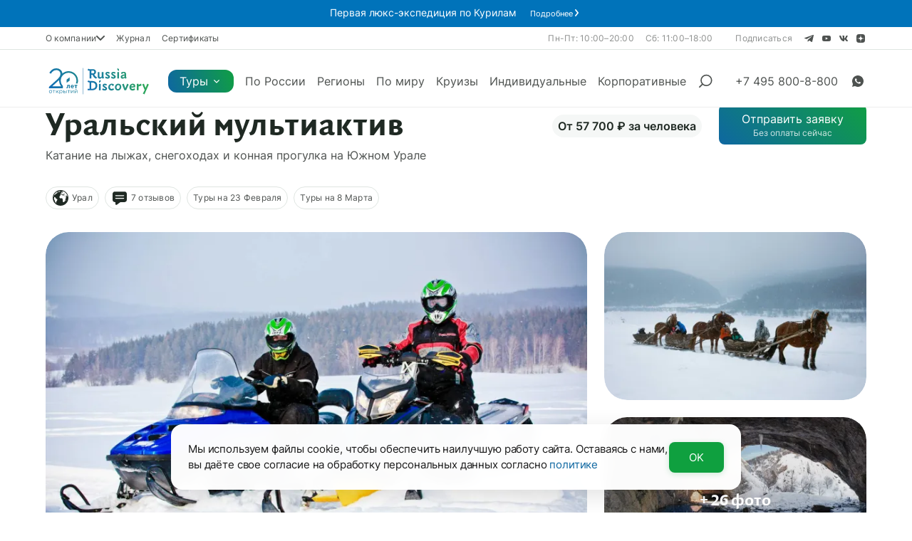

--- FILE ---
content_type: text/html; charset=UTF-8
request_url: https://www.russiadiscovery.ru/tours/yuzhny-ural-uralskiy-multiaktiv/
body_size: 66075
content:
<!doctype html >
<html lang="ru"
           >
    <head>
        <meta charset="UTF-8">
        <meta http-equiv="X-UA-Compatible" content="IE=edge">
        <meta name="viewport" content="width=device-width, initial-scale=1, viewport-fit=cover, maximum-scale=1, user-scalable=no">
        <meta name="theme-color" content="#000">
        <meta name="apple-mobile-web-app-capable" content="yes">
        <meta name="apple-touch-fullscreen" content="yes">
        <meta name="mobile-web-app-capable" content="yes">
                <link rel="apple-touch-icon" sizes="180x180" href="/apple-touch-icon.png">
        <link rel="icon" type="image/png" sizes="32x32" href="/favicon-32x32.png">
        <link rel="icon" type="image/png" sizes="$is16x16" href="/favicon-16x16.png">
        <link rel="manifest" href="/site.webmanifest">
                    <link rel="preload" href="/js/frontend/appNew.js?id=4caf2d76f48f801167b0e1c59f0ea1a7" as="script" />
        
                        <title>Катание на лыжах и снегоходах на Южном Урале 2025–2026 — Уральский мультиактив</title>
        <link rel="canonical" href="https://www.russiadiscovery.ru/tours/yuzhny-ural-uralskiy-multiaktiv/">
        <meta property="og:title" content="Катание на лыжах и снегоходах на Южном Урале 2025–2026 — Уральский мультиактив">
        <meta property="og:type" content="website">
        <meta property="og:url" content="https://www.russiadiscovery.ru/tours/yuzhny-ural-uralskiy-multiaktiv/">
        <meta name="description" content="Путешествие на Южный Урал понравится тем, кто любит объединять в поездке приключения и знакомство с историей и заповедной природой региона. Днем будете кататься на снегоходах, лыжах и на лошадях, по вечерам участвовать в кулинарных мастер-классах и отдыхать в бане">
        <meta name="keywords" content="Тур на Южный Урал зимой, Новый год на Южном Урале, катание на снегоходах на Южном Урале, снегоходные туры на Урале, лыжные туры на Урале">
        <meta property="og:description" content="Путешествие на Южный Урал понравится тем, кто любит объединять в поездке приключения и знакомство с историей и заповедной природой региона. Днем будете кататься на снегоходах, лыжах и на лошадях, по вечерам участвовать в кулинарных мастер-классах и отдыхать в бане">
        <meta property="og:image" content="https://www.russiadiscovery.ru/storage/images/tours/4036/463/original.jpg">

                <!-- Scripts -->
        <script src="/js/app.js?id=1b360dfe7a37313c70db18084c35c4ee" defer></script>
        <script src="/js/frontend/tour/components.js?id=23cd70c59e8849440fb05499edab249a" defer></script>
                    <script src="/js/frontend/appNew.js?id=4caf2d76f48f801167b0e1c59f0ea1a7" defer></script>
        
            <script src="/js/frontend/tour3.js?id=81c97343eda616a70d1d89ccd29773cd" defer></script>


                    <!-- Third-party scripts -->
                            <!-- Yandex.Metrika counter -->
<script type="text/javascript" >
   (function(m,e,t,r,i,k,a){m[i]=m[i]||function(){(m[i].a=m[i].a||[]).push(arguments)};
   m[i].l=1*new Date();
   for (var j = 0; j < document.scripts.length; j++) {if (document.scripts[j].src === r) { return; }}
   k=e.createElement(t),a=e.getElementsByTagName(t)[0],k.async=1,k.src=r,a.parentNode.insertBefore(k,a)})
   (window, document, "script", "/js/local/yataglocal.js?1768942815", "ym");

   ym(8059549, "init", {
        clickmap:true,
        trackLinks:true,
        accurateTrackBounce:true,
        webvisor:true,
        ecommerce:"dataLayer"
   });
</script>
<noscript><div><img src="https://mc.yandex.ru/watch/8059549" style="position:absolute; left:-9999px;" alt="" /></div></noscript>
<!-- /Yandex.Metrika counter -->

<!-- Direct -->
<script>
document.addEventListener('DOMContentLoaded', function()
{   
  (function(e){var c=0,d={},a=0,b={init:function(f){return this.each(function(){d=jQuery.extend({achieveTime:120,loop:0,eventList:"touchmove blur focus focusin focusout load resize scroll unload click dblclick mousedown mouseup mousemove mouseover mouseout mouseenter mouseleave change select submit keydown keypress keyup error",testPeriod:10,useMultiMode:1,callBack:function(g){console.log("Achieved!")},watchEvery:1,counter:{test:0,achiev:0}},f);d.watchEvery*=1000;if(d.useMultiMode){b.loadMultiData()}if(d.counter.achiev!=-1){e(this).bind(d.eventList,b.eventTrigger);b.process()}})},process:function(){d.counter.test+=1;if(d.counter.test==d.testPeriod){if(a){a=0;d.counter.achiev+=d.testPeriod}d.counter.test=0}c=setTimeout(b.process,d.watchEvery);if(d.counter.achiev>=d.achieveTime){if(!d.loop){clearTimeout(c)}d.counter.achiev=d.loop?0:-1;d.callBack.call(this,d)}if(d.useMultiMode){document.cookie="activity="+d.counter.test+"|"+d.counter.achiev+"; path=/;"}},eventTrigger:function(){a=1},loadMultiData:function(){var h=" activity=";var g=" "+document.cookie;if(g.length>0){if(g.indexOf(h)!=-1){offset=g.indexOf(h)+h.length;var f=unescape(g.substring(offset,g.indexOf(";",offset)==-1?g.length:g.indexOf(";",offset))).split("|");d.counter.test=parseInt(f[0]);d.counter.achiev=parseInt(f[1]);return;}}d.counter.test=d.counter.achiev=0}};e.fn.activity=function(f){if(b[f]){return b[f].apply(this,Array.prototype.slice.call(arguments,1))}else{if(typeof f==="object"||!f){return b.init.apply(this,arguments)}else{e.error("Method "+f+" does not exist on jQuery.activity")}}}})(jQuery);


  $('body').activity({
    'achieveTime':120
    ,'testPeriod':10
    ,useMultiMode: 1
    ,callBack: function (e) {
      ym(8059549,'reachGoal','120_sec');
    }
  });
  
});  
</script>
<!-- /Direct -->                        
            
            <!-- Begin roistat -->
<script>
(function(w, d, s, h, id) {
    w.roistatProjectId = id; w.roistatHost = h;
    var p = d.location.protocol == "https:" ? "https://" : "http://";
    var u = /^.*roistat_visit=[^;]+(.*)?$/.test(d.cookie) ? "/dist/module.js" : "/api/site/1.0/"+id+"/init?referrer="+encodeURIComponent(d.location.href);
    var js = d.createElement(s); js.charset="UTF-8"; js.async = 1; js.src = p+h+u; var js2 = d.getElementsByTagName(s)[0]; js2.parentNode.insertBefore(js, js2);
})(window, document, 'script', 'cloud.roistat.com', '0921cf1d95907e37de1c117ae60abd7c');
</script>
<!-- End roistat -->

<!-- BEGIN WHATSAPP INTEGRATION WITH ROISTAT -->
<script type="bogus" class="js-whatsapp-message-container">
Обязательно отправьте это сообщение. Ваш номер: {roistat_visit}.
Страница обращения: https://www.russiadiscovery.ru/tours/yuzhny-ural-uralskiy-multiaktiv/
</script>
<script>
(function() {
    if (window.roistat !== undefined) {
        handler();
    } else {
        var pastCallback = typeof window.onRoistatAllModulesLoaded === "function" ? window.onRoistatAllModulesLoaded : null;
        window.onRoistatAllModulesLoaded = function () {
            if (pastCallback !== null) {
                pastCallback();
            }
            handler();
        };
    }

    function handler() {
        function init() {
            appendMessageToLinks();

            var delays = [1000, 5000, 15000];
            setTimeout(function func(i) {
                if (i === undefined) {
                    i = 0;
                }
                appendMessageToLinks();
                i++;
                if (typeof delays[i] !== 'undefined') {
                    setTimeout(func, delays[i], i);
                }
            }, delays[0]);
        }

        function replaceQueryParam(url, param, value) {
            var explodedUrl = url.split('?');
            var baseUrl = explodedUrl[0] || '';
            var query = '?' + (explodedUrl[1] || '');
            var regex = new RegExp("([?;&])" + param + "[^&;]*[;&]?");
            var queryWithoutParameter = query.replace(regex, "$1").replace(/&$/, '');
            return baseUrl + (queryWithoutParameter.length > 2 ? queryWithoutParameter  + '&' : '?') + (value ? param + "=" + value : '');
        }

        function appendMessageToLinks() {
            var message = document.querySelector('.js-whatsapp-message-container').text;
            var text = message.replace(/{roistat_visit}/g, window.roistatGetCookie('roistat_visit'));
            text = encodeURI(text);
            var linkElements = document.querySelectorAll('[href*="//wa.me"], [href*="//api.whatsapp.com/send"], [href*="//web.whatsapp.com/send"], [href^="whatsapp://send"]');
            for (var elementKey in linkElements) {
                if (linkElements.hasOwnProperty(elementKey)) {
                    var element = linkElements[elementKey];
                    element.href = replaceQueryParam(element.href, 'text', text);
                }
            }
            
            if ((window.roistat.multiwidget.whatsApp !== 'undefined') && (window.roistat.multiwidget.whatsApp.link != null))
            {
              let link = replaceQueryParam(window.roistat.multiwidget.whatsApp.link, 'text', text);
              window.roistat.multiwidget.whatsApp.link = link;
              window.localStorage.setItem('roistat_multiwidgetWhatsAppLink', link);
            }
        }
        if (document.readyState === 'loading') {
            document.addEventListener('DOMContentLoaded', init);
        } else {
            init();
        }
    };
})();
</script>
<style>
.roistat-multiwidget-pulsator-close svg {max-width:none;}
</style>
<!-- END WHATSAPP INTEGRATION WITH ROISTAT -->            <script type="text/javascript">window._ab_id_=164573</script>

<script src="https://cdn.botfaqtor.ru/one.js"></script>        

                    <link rel="stylesheet" href="/css/mainNew.css?id=b098bbfc8f356aaf11ed51a595b1a479">
        
        
            <link rel="stylesheet" href="/css/tour3.css?id=93d8d56fe972d4bd3fda8b566889df39">
    <link rel="stylesheet" href="/css/tour3-mobile.css?id=7bfc75a9cdc849f165ccfde7918ca2be">
        
                
        <link rel="stylesheet" href="https://www.russiadiscovery.ru/css/from-admin.css?1768813828"> 
    </head>
    <body>
            <header
        class="d-header d-header_dark "
>
            <div style="display: flex; justify-content: center; background:#0073ba; font-size:14px; padding:2px;"
     class="header-plate">
    <span style="color: white; margin-right: 1em;"><style>
.header-plate__link {
  padding: 1px 5px!important;
  font-size: 11px!important;
}
</style><p>Первая люкс-экспедиция по Курилам</p></span>
            <a href="https://www.russiadiscovery.ru/tours/kueilskie-ostrova-ozherelje-tikhogo-okeana/" target="_blank" style="color:#FFF;" class="header-plate__link">
            Подробнее
            <svg width="5" height="10" viewBox="0 0 5 10" fill="none" xmlns="http://www.w3.org/2000/svg">
                <path d="M1.48434 0.312732C1.41595 0.227267 1.33139 0.156111 1.2355 0.103325C1.1396 0.050539 1.03425 0.0171577 0.925459 0.00508663C0.705739 -0.0192919 0.485335 0.0446112 0.312732 0.182738C0.140128 0.320865 0.0294652 0.521901 0.00508663 0.74162C-0.0192919 0.961339 0.0446113 1.18174 0.182738 1.35435L3.09926 5L0.182738 8.64565C0.0446113 8.81826 -0.0192919 9.03866 0.00508663 9.25838C0.0294652 9.4781 0.140128 9.67914 0.312732 9.81726C0.485335 9.95539 0.705739 10.0193 0.925459 9.99491C1.14518 9.97053 1.34621 9.85987 1.48434 9.68727L4.81751 5.52081C4.93584 5.37301 5.00031 5.18933 5.00031 5C5.00031 4.81067 4.93584 4.62699 4.81751 4.47919L1.48434 0.312732Z"
                      fill="white"></path>
            </svg>
        </a>
    </div>        <!-- header top start -->
    <div class="d-header__navbar section">
        <div class="d-header__wrap wrap-sm">
        
          
        
            <div class="d-header__row d-header__row_desktop">
                <div class="d-header__navbar-links">
                                      <div class="d-header__navbar-dropdown">
                      <button type="button" class="d-header__navbar-link d-header__navbar-dropdown-toggle">
                        О компании
                        <svg class="d-header__navbar-dropdown-arrow" viewBox="0 0 12 8" fill="none" xmlns="http://www.w3.org/2000/svg">
                          <path d="M1 1L6 6L11 1" stroke="currentColor" stroke-width="2" stroke-linecap="round" stroke-linejoin="round"/>
                        </svg>
                      </button>
                      <div class="d-header__navbar-dropdown-menu">
                                                  <a href="/o-kompanii/" class="d-header__navbar-dropdown-link">О нас</a>
                                                  <a href="/kontakty/" class="d-header__navbar-dropdown-link">Контакты</a>
                                                  <a href="/o-kompanii/pressa_o_nas/" class="d-header__navbar-dropdown-link">СМИ о нас</a>
                                                  <a href="/novosti/" class="d-header__navbar-dropdown-link">Новости</a>
                                                  <a href="/o-kompanii/otzyvy/" class="d-header__navbar-dropdown-link">Отзывы</a>
                                                  <a href="/partnership/" class="d-header__navbar-dropdown-link">Сотрудничество</a>
                                                  <a href="/o-kompanii/vakansii/" class="d-header__navbar-dropdown-link">Вакансии</a>
                                                  <a href="/o-kompanii/team/" class="d-header__navbar-dropdown-link">Команда</a>
                                                  <a href="/o-kompanii/history/" class="d-header__navbar-dropdown-link">История компании</a>
                                              </div>
                    </div>
                                    
                                      <a href="/news/" class="d-header__navbar-link">Журнал</a>
                                      <a href="https://gift.russiadiscovery.ru/" class="d-header__navbar-link">Сертификаты</a>
                                    
                </div>

                <div class="d-header__navbar-group">
                    <div class="d-header__open">
                        <p class="d-header__text d-header__navbar-label">Пн-Пт: 10:00–20:00</p>
                        <p class="d-header__text d-header__navbar-label">Сб: 11:00–18:00</p>
                    </div>

                    <div class="d-header__social">
                        <p class="d-header__text d-header__navbar-label">Подписаться</p>
                        <a href="https://t.me/RussiaDiscovery" target="_blank" rel="noopener noreferrer"
                           class="d-header__social-url">
                            <svg class="d-header__social-ico" viewBox="0 0 16 16" fill="none"
                                 xmlns="http://www.w3.org/2000/svg">
                                <path d="M12.9446 3.11366L1.42725 7.19361C0.963775 7.38361 0.807013 7.7641 1.31523 7.97059L4.26994 8.83318L11.414 4.77726C11.8041 4.52263 12.2035 4.59053 11.8598 4.87063L5.72401 9.97412L5.53127 12.1339C5.70979 12.4674 6.03667 12.4689 6.24517 12.3032L7.94274 10.8276L10.8501 12.8276C11.5254 13.1948 11.8928 12.9578 12.0381 12.2847L13.945 3.98979C14.143 3.16127 13.8054 2.79622 12.9446 3.11366Z"
                                      fill="currentColor"/>
                            </svg>
                        </a>
                        <a href="https://www.youtube.com/user/TheRussiaDiscovery" target="_blank" rel="noopener noreferrer"
                           class="d-header__social-url">
                            <svg class="d-header__social-ico" viewBox="0 0 16 16" fill="none"
                                 xmlns="http://www.w3.org/2000/svg">
                                <path d="M6.8 9.71429L9.914 8L6.8 6.28571V9.71429ZM13.736 5.24C13.814 5.50857 13.868 5.86857 13.904 6.32571C13.946 6.78286 13.964 7.17714 13.964 7.52L14 8C14 9.25143 13.904 10.1714 13.736 10.76C13.586 11.2743 13.238 11.6057 12.698 11.7486C12.416 11.8229 11.9 11.8743 11.108 11.9086C10.328 11.9486 9.614 11.9657 8.954 11.9657L8 12C5.486 12 3.92 11.9086 3.302 11.7486C2.762 11.6057 2.414 11.2743 2.264 10.76C2.186 10.4914 2.132 10.1314 2.096 9.67429C2.054 9.21714 2.036 8.82286 2.036 8.48L2 8C2 6.74857 2.096 5.82857 2.264 5.24C2.414 4.72571 2.762 4.39429 3.302 4.25143C3.584 4.17714 4.1 4.12571 4.892 4.09143C5.672 4.05143 6.386 4.03429 7.046 4.03429L8 4C10.514 4 12.08 4.09143 12.698 4.25143C13.238 4.39429 13.586 4.72571 13.736 5.24Z"
                                      fill="currentColor"/>
                            </svg>
                        </a>
                        <a href="https://vk.com/russiadiscovery" target="_blank" rel="noopener noreferrer"
                           class="d-header__social-url">
                            <svg class="d-header__social-ico" viewBox="0 0 16 16" fill="none"
                                 xmlns="http://www.w3.org/2000/svg">
                                <path d="M13.5172 11.9994H12.2039C11.707 11.9994 11.5573 11.5477 10.6666 10.5475C9.88812 9.70558 9.55935 9.60091 9.36243 9.60091C9.09009 9.60091 9.01582 9.68491 9.01582 10.1055V11.4314C9.01582 11.79 8.91218 12 8.07731 12C7.26736 11.9389 6.48193 11.6628 5.7857 11.1944C5.08948 10.7259 4.50239 10.0786 4.07279 9.30563C3.05274 7.88092 2.34299 6.20876 2 4.42216C2 4.20118 2.07485 4.00088 2.45026 4.00088H3.76302C4.10043 4.00088 4.22192 4.16952 4.35434 4.55914C4.99173 6.66424 6.07937 8.49538 6.52099 8.49538C6.69026 8.49538 6.76396 8.41138 6.76396 7.93776V5.76934C6.70811 4.78011 6.24001 4.69676 6.24001 4.3388C6.24593 4.24437 6.28442 4.15624 6.34732 4.09314C6.41021 4.03004 6.49255 3.99694 6.57684 4.00088H8.64041C8.92254 4.00088 9.01582 4.15853 9.01582 4.53717V7.46415C9.01582 7.78011 9.13673 7.88478 9.22195 7.88478C9.39122 7.88478 9.52135 7.78011 9.83169 7.43249C10.4969 6.52208 11.0404 5.50777 11.445 4.42151C11.4864 4.29109 11.5647 4.17945 11.668 4.10362C11.7712 4.02779 11.8937 3.99194 12.0168 4.00152H13.3301C13.7239 4.00152 13.8074 4.2225 13.7239 4.53781C13.2463 5.7386 12.6552 6.87843 11.9609 7.93776C11.8193 8.18006 11.7628 8.30606 11.9609 8.59036C12.091 8.81133 12.5517 9.24295 12.8608 9.65325C13.3111 10.1572 13.6848 10.74 13.9675 11.3784C14.0803 11.7894 13.8921 11.9994 13.5172 11.9994Z"
                                      fill="currentColor"/>
                            </svg>
                        </a>
                        <a href="https://dzen.ru/russiadiscovery" target="_blank" rel="noopener noreferrer"
                           class="d-header__social-url">
                            <svg class="d-header__social-ico" viewBox="0 0 16 16" fill="none"
                                 xmlns="http://www.w3.org/2000/svg">
                                <path fill-rule="evenodd" clip-rule="evenodd"
                                      d="M6.3954 2.01147C4.65007 2.04691 3.72608 2.23451 3.08943 2.68273C2.59587 3.0302 2.29112 3.66133 2.13932 4.65035C2.0479 5.2459 2.01698 5.80879 2.00696 7.06011L2 7.92973L2.11586 7.92965C2.35278 7.92948 3.22583 7.89332 3.68403 7.86468C5.06663 7.77827 5.79843 7.59877 6.40141 7.19817C6.95924 6.82757 7.33549 6.32206 7.56051 5.64091C7.77643 4.98729 7.87615 4.07222 7.92532 2.2933L7.93333 2.00343L7.23757 2.00596C6.85489 2.00736 6.47592 2.00984 6.3954 2.01147ZM8.07454 2.29745C8.12216 4.05713 8.22123 4.975 8.43417 5.62949C8.67487 6.36938 9.12198 6.93262 9.75815 7.29739C10.2822 7.59787 10.9383 7.75747 11.9938 7.84124C12.43 7.87586 13.5836 7.92973 13.8889 7.92973H14L13.993 7.06011C13.9812 5.61142 13.9349 4.95885 13.7964 4.29049C13.6561 3.6133 13.3888 3.07855 13.0455 2.78813C12.5442 2.36412 11.8198 2.14532 10.6235 2.05664C10.1846 2.0241 9.85254 2.01424 8.95557 2.00709L8.06648 2L8.07454 2.29745ZM2.00696 8.93989C2.01698 10.1912 2.0479 10.7541 2.13932 11.3496C2.24374 12.03 2.4215 12.5421 2.68001 12.9073C3.08392 13.478 3.85331 13.8005 5.09535 13.9197C5.61745 13.9698 6.01507 13.9847 7.04436 13.9929L7.93342 14L7.92536 13.7084C7.88521 12.2557 7.80771 11.3573 7.67039 10.7523C7.47064 9.87242 7.0574 9.23727 6.40141 8.80192C5.82224 8.41757 5.11991 8.2361 3.86557 8.14674C3.45018 8.11714 2.37479 8.07027 2.11121 8.07027H2L2.00696 8.93989ZM13.2587 8.08866C11.672 8.15155 10.9614 8.23846 10.3401 8.44557C9.37969 8.76569 8.72968 9.43169 8.42184 10.411C8.2643 10.9122 8.17804 11.5216 8.12322 12.5209C8.10139 12.9187 8.07037 13.7141 8.0703 13.8782L8.07024 14L8.95744 13.9929C9.84887 13.9858 10.1627 13.9765 10.6176 13.9435C11.8143 13.8569 12.5515 13.6338 13.0499 13.2076C13.3925 12.9146 13.6565 12.3849 13.7964 11.7095C13.9349 11.0412 13.9812 10.3886 13.993 8.93989L14 8.07027L13.8197 8.07192C13.7205 8.07283 13.4681 8.08036 13.2587 8.08866Z"
                                      fill="currentColor"/>
                            </svg>
                        </a>
                    </div>
                </div>

            </div><!-- /nav desktop -->
        </div>
    </div>
    <!-- header top end -->
    <!-- header center start -->
    <div class="d-header__content section">
        <div class="d-header__wrap wrap-sm">
            <div class="d-header__row">
                <a href="/" class="d-header__logo">
                    <picture>
                        <source srcset="/media/images/header/logo-white.svg?20250401">
                        <img src="/media/images/header/logo-white.svg?20250401" alt="RussiaDiscovery"
                             class="d-header__logo-src d-header__logo-src_white"/>
                    </picture>
                    <picture>
                        <source srcset="/media/images/header/logo-green.svg?20250401">
                        <img src="/media/images/header/logo-green.svg?20250401" alt="RussiaDiscovery"
                             class="d-header__logo-src d-header__logo-src_dark"/>
                    </picture>
                </a>
                <div class="d-header__nav">
                    <!-- nav start -->
                    <nav class="megamenu">
                        <div class="megamenu__list">
                          
                          <!-- dropdown start -->
<div class="megamenu__item megamenu__item_dropdown">
    <a href="javascript:void(0)"
       class="megamenu__link megamenu__link_dropdown d-button d-button_primary"
       data-js-homepage="toggle-dropdown">
        Туры
        <svg class="megamenu__link-angle" width="25" height="24" viewBox="0 0 25 24"
             fill="none" xmlns="http://www.w3.org/2000/svg">
            <path d="M7.5 10L12.5 15L17.5 10" stroke="currentColor" stroke-width="2"
                  stroke-linecap="round" stroke-linejoin="round"/>
        </svg>
    </a>
    <div class="megamenu__dropdown section">
        <div class="megamenu__wrap wrap-sm">
            <div class="megamenu__container">
                <div class="megamenu__heading">
                    <p class="megamenu__title">Каталог туров</p>
                    <a href="https://www.russiadiscovery.ru/tours/" class="megamenu__heading-url">Смотреть
                        все</a>
                </div>
                <div class="megamenu__body" data-js-homepage="megamenu-body">
                                                                        <div class="megamenu__dropdown-item">
                                <a href="javascript:void(0)" class="megamenu__dropdown-link"
                                   data-js-homepage="open-subnav">Регионы</a>
                                <div class="megamenu__dropdown-group">
                                    <div class="megamenu__dropdown-list">
                                                                                                                                    <a
                                                        class="megamenu__dropdown-sublink"
                                                        href="https://www.russiadiscovery.ru/regions/adygeya/">
                                                    Адыгея
                                                </a>
                                                                                                                                                                                <a
                                                        class="megamenu__dropdown-sublink"
                                                        href="https://www.russiadiscovery.ru/regions/altay/">
                                                    Алтай
                                                </a>
                                                                                                                                                                                <a
                                                        class="megamenu__dropdown-sublink"
                                                        href="https://www.russiadiscovery.ru/regions/antarktida/">
                                                    Антарктида
                                                </a>
                                                                                                                                                                                <a
                                                        class="megamenu__dropdown-sublink"
                                                        href="https://www.russiadiscovery.ru/regions/arktika/">
                                                    Арктика
                                                </a>
                                                                                                                                                                                <a
                                                        class="megamenu__dropdown-sublink"
                                                        href="https://www.russiadiscovery.ru/regions/arkhangelskaya-oblast/">
                                                    Архангельская область
                                                </a>
                                                                                                                                                                                <a
                                                        class="megamenu__dropdown-sublink"
                                                        href="https://www.russiadiscovery.ru/regions/arkhyz/">
                                                    Архыз
                                                </a>
                                                                                                                                                                                <a
                                                        class="megamenu__dropdown-sublink"
                                                        href="https://www.russiadiscovery.ru/regions/baykal/">
                                                    Байкал
                                                </a>
                                                                                                                                                                                <a
                                                        class="megamenu__dropdown-sublink"
                                                        href="https://www.russiadiscovery.ru/regions/baikonur/">
                                                    Байконур
                                                </a>
                                                                                                                                                                                <a
                                                        class="megamenu__dropdown-sublink"
                                                        href="https://www.russiadiscovery.ru/regions/vostochniy-sayan/">
                                                    Восточный Саян
                                                </a>
                                                                                                                                                                                <a
                                                        class="megamenu__dropdown-sublink"
                                                        href="https://www.russiadiscovery.ru/regions/dagestan/">
                                                    Дагестан
                                                </a>
                                                                                                                                                                                <a
                                                        class="megamenu__dropdown-sublink"
                                                        href="https://www.russiadiscovery.ru/regions/ingushetiya/">
                                                    Ингушетия
                                                </a>
                                                                                                                                                                                <a
                                                        class="megamenu__dropdown-sublink"
                                                        href="https://www.russiadiscovery.ru/regions/kavkaz/">
                                                    Кавказ
                                                </a>
                                                                                                                                                                                <a
                                                        class="megamenu__dropdown-sublink"
                                                        href="https://www.russiadiscovery.ru/regions/kaliningradskaya-oblast/">
                                                    Калининградская область
                                                </a>
                                                                                                                                                                                <a
                                                        class="megamenu__dropdown-sublink"
                                                        href="https://www.russiadiscovery.ru/regions/kamchatka/">
                                                    Камчатка
                                                </a>
                                                                                                                                                                                <a
                                                        class="megamenu__dropdown-sublink"
                                                        href="https://www.russiadiscovery.ru/regions/kareliya/">
                                                    Карелия
                                                </a>
                                                                                                                                                                                <a
                                                        class="megamenu__dropdown-sublink"
                                                        href="https://www.russiadiscovery.ru/regions/kolskiy-poluostrov/">
                                                    Кольский полуостров
                                                </a>
                                                                                                                                                                                <a
                                                        class="megamenu__dropdown-sublink"
                                                        href="https://www.russiadiscovery.ru/regions/komandorskie-ostrova/">
                                                    Командорские острова
                                                </a>
                                                                                                                                                                                <a
                                                        class="megamenu__dropdown-sublink"
                                                        href="https://www.russiadiscovery.ru/regions/krasnodarskiy-krai/">
                                                    Краснодарский край
                                                </a>
                                                                                                                                                                                <a
                                                        class="megamenu__dropdown-sublink"
                                                        href="https://www.russiadiscovery.ru/regions/magadan/">
                                                    Магаданская область
                                                </a>
                                                                                                                                                                                <a
                                                        class="megamenu__dropdown-sublink"
                                                        href="https://www.russiadiscovery.ru/regions/nenetskiy-avtonomnyy-okrug/">
                                                    Ненецкий автономный округ
                                                </a>
                                                                                                                                                                                <a
                                                        class="megamenu__dropdown-sublink"
                                                        href="https://www.russiadiscovery.ru/regions/plato-putorana/">
                                                    Плато Путорана
                                                </a>
                                                                                                                                                                                <a
                                                        class="megamenu__dropdown-sublink"
                                                        href="https://www.russiadiscovery.ru/regions/primore/">
                                                    Приморье
                                                </a>
                                                                                                                                                                                <a
                                                        class="megamenu__dropdown-sublink"
                                                        href="https://www.russiadiscovery.ru/regions/prielbruse/">
                                                    Приэльбрусье
                                                </a>
                                                                                                                                                                                <a
                                                        class="megamenu__dropdown-sublink"
                                                        href="https://www.russiadiscovery.ru/regions/samarskaya-oblast/">
                                                    Самарская область
                                                </a>
                                                                                                                                                                                <a
                                                        class="megamenu__dropdown-sublink"
                                                        href="https://www.russiadiscovery.ru/regions/sakhalin-i-kurilskie-ostrova/">
                                                    Сахалин и Курильские острова
                                                </a>
                                                                                                                                                                                <a
                                                        class="megamenu__dropdown-sublink"
                                                        href="https://www.russiadiscovery.ru/regions/severnaya-osetiya/">
                                                    Северная Осетия
                                                </a>
                                                                                                                                                                                <a
                                                        class="megamenu__dropdown-sublink"
                                                        href="https://www.russiadiscovery.ru/regions/severnyy-polyus/">
                                                    Северный полюс
                                                </a>
                                                                                                                                                                                <a
                                                        class="megamenu__dropdown-sublink"
                                                        href="https://www.russiadiscovery.ru/regions/sibir-krasnoyarskiy-kray-tuva-khakassiya/">
                                                    Сибирь
                                                </a>
                                                                                                                                                                                <a
                                                        class="megamenu__dropdown-sublink"
                                                        href="https://www.russiadiscovery.ru/regions/taymyr/">
                                                    Таймыр
                                                </a>
                                                                                                                                                                                <a
                                                        class="megamenu__dropdown-sublink"
                                                        href="https://www.russiadiscovery.ru/regions/tverskaya-oblast/">
                                                    Тверская область
                                                </a>
                                                                                                                                                                                <a
                                                        class="megamenu__dropdown-sublink"
                                                        href="https://www.russiadiscovery.ru/regions/ural/">
                                                    Урал
                                                </a>
                                                                                                                                                                                <a
                                                        class="megamenu__dropdown-sublink"
                                                        href="https://www.russiadiscovery.ru/regions/khabarovsky-krai/">
                                                    Хабаровский край
                                                </a>
                                                                                                                                                                                <a
                                                        class="megamenu__dropdown-sublink"
                                                        href="https://www.russiadiscovery.ru/regions/chechnya/">
                                                    Чечня
                                                </a>
                                                                                                                                                                                <a
                                                        class="megamenu__dropdown-sublink"
                                                        href="https://www.russiadiscovery.ru/regions/chukotka/">
                                                    Чукотка
                                                </a>
                                                                                                                                                                                <a
                                                        class="megamenu__dropdown-sublink"
                                                        href="https://www.russiadiscovery.ru/regions/shantarskie-ostrova/">
                                                    Шантарские острова
                                                </a>
                                                                                                                                                                                <a
                                                        class="megamenu__dropdown-sublink"
                                                        href="https://www.russiadiscovery.ru/regions/svalbard/">
                                                    Шпицберген
                                                </a>
                                                                                                                                                                                <a
                                                        class="megamenu__dropdown-sublink"
                                                        href="https://www.russiadiscovery.ru/regions/elbrus/">
                                                    Эльбрус
                                                </a>
                                                                                                                                                                                <a
                                                        class="megamenu__dropdown-sublink"
                                                        href="https://www.russiadiscovery.ru/regions/yakutiya/">
                                                    Якутия
                                                </a>
                                                                                                                                                                                <a
                                                        class="megamenu__dropdown-sublink"
                                                        href="https://www.russiadiscovery.ru/regions/yamal/">
                                                    Ямал
                                                </a>
                                                                                                                        </div>
                                </div>
                            </div>
                                                                                                <div class="megamenu__dropdown-item">
                                <a href="javascript:void(0)" class="megamenu__dropdown-link"
                                   data-js-homepage="open-subnav">Коллекции</a>
                                <div class="megamenu__dropdown-group">
                                    <div class="megamenu__dropdown-list">
                                                                                                                                    <a
                                                        class="megamenu__dropdown-sublink"
                                                        href="https://www.russiadiscovery.ru/tours/zolotaya-kollekciya-russiadiscovery/">
                                                    Наши лучшие туры
                                                </a>
                                                                                                                                                                                <a
                                                        class="megamenu__dropdown-sublink"
                                                        href="https://www.russiadiscovery.ru/tours/tury-na-23-fevralya/">
                                                    Туры на 23 Февраля
                                                </a>
                                                                                                                                                                                <a
                                                        class="megamenu__dropdown-sublink"
                                                        href="https://www.russiadiscovery.ru/tours/tury-na-8-marta/">
                                                    Туры на 8 Марта
                                                </a>
                                                                                                                                                                                <a
                                                        class="megamenu__dropdown-sublink"
                                                        href="https://www.russiadiscovery.ru/tours/severnoe-siyanie/">
                                                    Северное сияние
                                                </a>
                                                                                                                                                                                <a
                                                        class="megamenu__dropdown-sublink"
                                                        href="https://www.russiadiscovery.ru/tours/discovery-special/">
                                                    DiscoverySpecial: туры по всему миру
                                                </a>
                                                                                                                                                                                <a
                                                        class="megamenu__dropdown-sublink"
                                                        href="https://www.russiadiscovery.ru/tours/leto-2025/">
                                                    Лето 2026
                                                </a>
                                                                                                                                                                                <a
                                                        class="megamenu__dropdown-sublink"
                                                        href="https://www.russiadiscovery.ru/tours/tury-vykhodnogo-dnya/">
                                                    Туры выходного дня
                                                </a>
                                                                                                                                                                                <a
                                                        class="megamenu__dropdown-sublink"
                                                        href="https://www.russiadiscovery.ru/tours/terra-incognita/">
                                                    Terra Incognita
                                                </a>
                                                                                                                                                                                <a
                                                        class="megamenu__dropdown-sublink"
                                                        href="https://www.russiadiscovery.ru/tours/unesco/">
                                                    Всемирное наследие ЮНЕСКО
                                                </a>
                                                                                                                                                                                <a
                                                        class="megamenu__dropdown-sublink"
                                                        href="https://www.russiadiscovery.ru/tours/glamping/">
                                                    Глэмпинг
                                                </a>
                                                                                                                                                                                <a
                                                        class="megamenu__dropdown-sublink"
                                                        href="https://www.russiadiscovery.ru/tours/individualnye-tury/">
                                                    VIP-туры
                                                </a>
                                                                                                                                                                                <a
                                                        class="megamenu__dropdown-sublink"
                                                        href="https://www.russiadiscovery.ru/tours/avtorskie-tury/">
                                                    Авторские туры
                                                </a>
                                                                                                                                                                                <a
                                                        class="megamenu__dropdown-sublink"
                                                        href="https://www.russiadiscovery.ru/tours/gastronomicheskie-tury/">
                                                    Гастрономические туры
                                                </a>
                                                                                                                                                                                <a
                                                        class="megamenu__dropdown-sublink"
                                                        href="https://www.russiadiscovery.ru/tours/individual-tours/">
                                                    Индивидуальные туры
                                                </a>
                                                                                                                                                                                <a
                                                        class="megamenu__dropdown-sublink"
                                                        href="https://www.russiadiscovery.ru/tours/corporate/">
                                                    Корпоративные туры
                                                </a>
                                                                                                                                                                                <a
                                                        class="megamenu__dropdown-sublink"
                                                        href="https://www.russiadiscovery.ru/tours/nablyudenie-za-zhivotnymi/">
                                                    Наблюдение за животными
                                                </a>
                                                                                                                                                                                <a
                                                        class="megamenu__dropdown-sublink"
                                                        href="https://www.russiadiscovery.ru/tours/tury-novinky/">
                                                    Новинки
                                                </a>
                                                                                                                                                                                <a
                                                        class="megamenu__dropdown-sublink"
                                                        href="https://www.russiadiscovery.ru/tours/otdykh-s-detmi/">
                                                    Отдых с детьми
                                                </a>
                                                                                                                                                                                <a
                                                        class="megamenu__dropdown-sublink"
                                                        href="https://www.russiadiscovery.ru/tours/skidki-na-tury-po-rossii/">
                                                    Спецпредложения
                                                </a>
                                                                                                                                                                                <a
                                                        class="megamenu__dropdown-sublink"
                                                        href="https://www.russiadiscovery.ru/tours/tury-s-vertoletnoi-programmoi/">
                                                    Туры с вертолетной программой
                                                </a>
                                                                                                                                                                                <a
                                                        class="megamenu__dropdown-sublink"
                                                        href="https://www.russiadiscovery.ru/tours/nablyudenie-za-kitami/">
                                                    Увидеть китов
                                                </a>
                                                                                                                                                                                <a
                                                        class="megamenu__dropdown-sublink"
                                                        href="https://www.russiadiscovery.ru/tours/populyarnye-tury-po-rossii/">
                                                    Хиты
                                                </a>
                                                                                                                                                                                <a
                                                        class="megamenu__dropdown-sublink"
                                                        href="https://www.russiadiscovery.ru/tours/eco/">
                                                    Эко
                                                </a>
                                                                                                                        </div>
                                </div>
                            </div>
                                                                                                <div class="megamenu__dropdown-item">
                                <a href="javascript:void(0)" class="megamenu__dropdown-link"
                                   data-js-homepage="open-subnav">Виды отдыха</a>
                                <div class="megamenu__dropdown-group">
                                    <div class="megamenu__dropdown-list">
                                                                                                                                    <a
                                                        class="megamenu__dropdown-sublink"
                                                        href="https://www.russiadiscovery.ru/tours/velotury/">
                                                    Велотуры
                                                </a>
                                                                                                                                                                                <a
                                                        class="megamenu__dropdown-sublink"
                                                        href="https://www.russiadiscovery.ru/tours/voskhozhdeniya/">
                                                    Восхождения
                                                </a>
                                                                                                                                                                                <a
                                                        class="megamenu__dropdown-sublink"
                                                        href="https://www.russiadiscovery.ru/tours/gornolyzhnye-tury/">
                                                    Горнолыжные туры
                                                </a>
                                                                                                                                                                                <a
                                                        class="megamenu__dropdown-sublink"
                                                        href="https://www.russiadiscovery.ru/tours/dzhip-tury/">
                                                    Джип-туры
                                                </a>
                                                                                                                                                                                <a
                                                        class="megamenu__dropdown-sublink"
                                                        href="https://www.russiadiscovery.ru/tours/kombinirovannye-tury/">
                                                    Комбинированные туры
                                                </a>
                                                                                                                                                                                <a
                                                        class="megamenu__dropdown-sublink"
                                                        href="https://www.russiadiscovery.ru/tours/konnye-tury/">
                                                    Конные туры
                                                </a>
                                                                                                                                                                                <a
                                                        class="megamenu__dropdown-sublink"
                                                        href="https://www.russiadiscovery.ru/tours/ekspeditsionnye-kruizy/">
                                                    Круизы
                                                </a>
                                                                                                                                                                                <a
                                                        class="megamenu__dropdown-sublink"
                                                        href="https://www.russiadiscovery.ru/tours/lyzhnye-tury/">
                                                    Лыжные туры
                                                </a>
                                                                                                                                                                                <a
                                                        class="megamenu__dropdown-sublink"
                                                        href="https://www.russiadiscovery.ru/tours/obzornye-tury/">
                                                    Обзорные туры
                                                </a>
                                                                                                                                                                                <a
                                                        class="megamenu__dropdown-sublink"
                                                        href="https://www.russiadiscovery.ru/tours/retreat-tour/">
                                                    Ретрит-туры
                                                </a>
                                                                                                                                                                                <a
                                                        class="megamenu__dropdown-sublink"
                                                        href="https://www.russiadiscovery.ru/tours/splavy-na-raftakh/">
                                                    Сплавы
                                                </a>
                                                                                                                                                                                <a
                                                        class="megamenu__dropdown-sublink"
                                                        href="https://www.russiadiscovery.ru/tours/trekkingi/">
                                                    Треккинг
                                                </a>
                                                                                                                                                                                <a
                                                        class="megamenu__dropdown-sublink"
                                                        href="https://www.russiadiscovery.ru/tours/safari-na-kvadrotsiklakh/">
                                                    Туры на квадроциклах
                                                </a>
                                                                                                                                                                                <a
                                                        class="megamenu__dropdown-sublink"
                                                        href="https://www.russiadiscovery.ru/tours/safari-na-snegokhodakh/">
                                                    Туры на снегоходах
                                                </a>
                                                                                                                                                                                <a
                                                        class="megamenu__dropdown-sublink"
                                                        href="https://www.russiadiscovery.ru/tours/safari-na-sobachikh-upryazhkakh/">
                                                    Туры на собачьих упряжках
                                                </a>
                                                                                                                                                                                <a
                                                        class="megamenu__dropdown-sublink"
                                                        href="https://www.russiadiscovery.ru/tours/ekspeditsii/">
                                                    Экспедиции
                                                </a>
                                                                                                                                                                                <a
                                                        class="megamenu__dropdown-sublink"
                                                        href="https://www.russiadiscovery.ru/tours/etnotury/">
                                                    Этнотуры
                                                </a>
                                                                                                                                                                                <a
                                                        class="megamenu__dropdown-sublink"
                                                        href="https://www.russiadiscovery.ru/tours/parusnye-tury/">
                                                    Яхтинг
                                                </a>
                                                                                                                        </div>
                                </div>
                            </div>
                                                                                                <div class="megamenu__dropdown-item">
                                <a href="javascript:void(0)" class="megamenu__dropdown-link"
                                   data-js-homepage="open-subnav">Сезоны</a>
                                <div class="megamenu__dropdown-group">
                                    <div class="megamenu__dropdown-list">
                                                                                                                                    <a
                                                        class="megamenu__dropdown-sublink"
                                                        href="https://www.russiadiscovery.ru/seasons/vesna/">
                                                    Весна
                                                </a>
                                                                                                                                                                                <a
                                                        class="megamenu__dropdown-sublink"
                                                        href="https://www.russiadiscovery.ru/seasons/zima/">
                                                    Зима
                                                </a>
                                                                                                                                                                                <a
                                                        class="megamenu__dropdown-sublink"
                                                        href="https://www.russiadiscovery.ru/seasons/leto/">
                                                    Лето
                                                </a>
                                                                                                                                                                                <a
                                                        class="megamenu__dropdown-sublink"
                                                        href="https://www.russiadiscovery.ru/seasons/osen/">
                                                    Осень
                                                </a>
                                                                                                                        </div>
                                </div>
                            </div>
                                                                                                <div class="megamenu__dropdown-item">
                                <a href="javascript:void(0)" class="megamenu__dropdown-link"
                                   data-js-homepage="open-subnav">Месяцы</a>
                                <div class="megamenu__dropdown-group">
                                    <div class="megamenu__dropdown-list">
                                                                                                                                    <a
                                                        class="megamenu__dropdown-sublink"
                                                        href="https://www.russiadiscovery.ru/seasons/zima/yanvar/">
                                                    Январь
                                                </a>
                                                                                                                                                                                <a
                                                        class="megamenu__dropdown-sublink"
                                                        href="https://www.russiadiscovery.ru/seasons/zima/fevral/">
                                                    Февраль
                                                </a>
                                                                                                                                                                                <a
                                                        class="megamenu__dropdown-sublink"
                                                        href="https://www.russiadiscovery.ru/seasons/vesna/mart/">
                                                    Март
                                                </a>
                                                                                                                                                                                <a
                                                        class="megamenu__dropdown-sublink"
                                                        href="https://www.russiadiscovery.ru/seasons/vesna/aprel/">
                                                    Апрель
                                                </a>
                                                                                                                                                                                <a
                                                        class="megamenu__dropdown-sublink"
                                                        href="https://www.russiadiscovery.ru/seasons/vesna/may/">
                                                    Май
                                                </a>
                                                                                                                                                                                <a
                                                        class="megamenu__dropdown-sublink"
                                                        href="https://www.russiadiscovery.ru/seasons/leto/iyun/">
                                                    Июнь
                                                </a>
                                                                                                                                                                                <a
                                                        class="megamenu__dropdown-sublink"
                                                        href="https://www.russiadiscovery.ru/seasons/leto/iyul/">
                                                    Июль
                                                </a>
                                                                                                                                                                                <a
                                                        class="megamenu__dropdown-sublink"
                                                        href="https://www.russiadiscovery.ru/seasons/leto/avgust/">
                                                    Август
                                                </a>
                                                                                                                                                                                <a
                                                        class="megamenu__dropdown-sublink"
                                                        href="https://www.russiadiscovery.ru/seasons/osen/sentyabr/">
                                                    Сентябрь
                                                </a>
                                                                                                                                                                                <a
                                                        class="megamenu__dropdown-sublink"
                                                        href="https://www.russiadiscovery.ru/seasons/osen/oktyabr/">
                                                    Октябрь
                                                </a>
                                                                                                                                                                                <a
                                                        class="megamenu__dropdown-sublink"
                                                        href="https://www.russiadiscovery.ru/seasons/osen/noyabr/">
                                                    Ноябрь
                                                </a>
                                                                                                                                                                                <a
                                                        class="megamenu__dropdown-sublink"
                                                        href="https://www.russiadiscovery.ru/seasons/zima/dekabr/">
                                                    Декабрь
                                                </a>
                                                                                                                        </div>
                                </div>
                            </div>
                                                            </div>
                
                
            </div>
        </div>
    </div>
</div>
<!-- dropdown end -->                          
                                                      <div class="megamenu__item megamenu__item_default">
                                <a href="/tours/"
                                   class="megamenu__link megamenu__link_default">По России</a>
                            </div>
                                                      <div class="megamenu__item megamenu__item_default">
                                <a href="/regions/"
                                   class="megamenu__link megamenu__link_default">Регионы</a>
                            </div>
                                                      <div class="megamenu__item megamenu__item_default">
                                <a href="/discovery-special/"
                                   class="megamenu__link megamenu__link_default">По миру</a>
                            </div>
                                                      <div class="megamenu__item megamenu__item_default">
                                <a href="/tours/ekspeditsionnye-kruizy/"
                                   class="megamenu__link megamenu__link_default">Круизы</a>
                            </div>
                                                      <div class="megamenu__item megamenu__item_default">
                                <a href="/tours/individual-tours/"
                                   class="megamenu__link megamenu__link_default">Индивидуальные</a>
                            </div>
                                                      <div class="megamenu__item megamenu__item_default">
                                <a href="/corporate/"
                                   class="megamenu__link megamenu__link_default">Корпоративные</a>
                            </div>
                                                      <div class="megamenu__item megamenu__item_default">
                                <button type="button" class="megamenu__link megamenu__link_search"
                                        data-js-homepage="search-open">
                                    <svg class="megamenu__search-ico" viewBox="0 0 29 29" fill="none"
                                         xmlns="http://www.w3.org/2000/svg">
                                        <path d="M23.8057 13.1431C23.8057 18.0487 19.829 22.0254 14.9234 22.0254C10.0178 22.0254 6.04102 18.0487 6.04102 13.1431C6.04102 8.23751 10.0178 4.26074 14.9234 4.26074C19.829 4.26074 23.8057 8.23751 23.8057 13.1431Z"
                                              stroke="currentColor" stroke-width="2"/>
                                        <line x1="8.61262" y1="19.2867" x2="2.88342" y2="25.0159" stroke="currentColor"
                                              stroke-width="2"/>
                                    </svg>
                                </button>
                            </div>
                        </div>
                    </nav>
                    <!-- nav end -->
                </div>

                <div class="d-header__group">
                    <button type="button" class="d-header__group-item d-header__group-item_search"
                            data-js-homepage="search-open">
                        <svg class="d-header__group-ico" viewBox="0 0 29 29" fill="none"
                             xmlns="http://www.w3.org/2000/svg">
                            <path d="M23.8057 13.1431C23.8057 18.0487 19.829 22.0254 14.9234 22.0254C10.0178 22.0254 6.04102 18.0487 6.04102 13.1431C6.04102 8.23751 10.0178 4.26074 14.9234 4.26074C19.829 4.26074 23.8057 8.23751 23.8057 13.1431Z"
                                  stroke="currentColor" stroke-width="2"/>
                            <line x1="8.61262" y1="19.2867" x2="2.88342" y2="25.0159" stroke="currentColor"
                                  stroke-width="2"/>
                        </svg>
                    </button>
                    <a href="tel:+74958008800" class="d-header__group-item">
                        <svg class="d-header__group-ico d-header__group-ico_phone" viewBox="0 0 24 24" fill="none"
                             xmlns="http://www.w3.org/2000/svg">
                            <path d="M15.1616 13.623L14.7571 14.0227C14.7571 14.0227 13.7945 14.9721 11.1678 12.3798C8.54117 9.78738 9.50384 8.83796 9.50384 8.83796L9.75806 8.58561C10.3865 7.96619 10.4461 6.97089 9.89761 6.24382L8.77762 4.75881C8.09851 3.8588 6.78741 3.73969 6.00964 4.50734L4.61409 5.88382C4.2292 6.265 3.97143 6.75736 4.00254 7.30442C4.08254 8.70473 4.72076 11.7162 8.27984 15.2298C12.0549 18.9551 15.5971 19.1033 17.0451 18.9692C17.5038 18.9269 17.902 18.6957 18.2229 18.378L19.4851 17.1321C20.3384 16.2913 20.0984 14.8486 19.0069 14.2601L17.3091 13.3433C16.5927 12.9568 15.7216 13.0706 15.1616 13.623Z"
                                  fill="currentColor"/>
                        </svg>
                        <span class="d-header__group-phone">+7 495 800-8-800</span>
                    </a>

                    

                    <a href="https://api.whatsapp.com/send/?phone=79299141555&amp;text&amp;type=phone_number&amp;app_absent=0" rel="noopener noreferrer" target="_blank"
                       onclick="metrikaWhatsapp(this)" class="d-header__group-item">
                        <svg class="d-header__group-ico" viewBox="0 0 24 24" fill="none"
                             xmlns="http://www.w3.org/2000/svg">
                            <path d="M12 4C16.4184 4 20 7.5816 20 12C20 16.4184 16.4184 20 12 20C10.5862 20.0023 9.19733 19.6281 7.97601 18.916L4.00321 20L5.08481 16.0256C4.37209 14.8039 3.99765 13.4144 4.00001 12C4.00001 7.5816 7.58161 4 12 4ZM9.27361 8.24L9.11361 8.2464C9.01003 8.25271 8.90879 8.27992 8.81601 8.3264C8.72922 8.37554 8.65001 8.43698 8.58081 8.5088C8.48481 8.5992 8.43041 8.6776 8.37201 8.7536C8.07611 9.13832 7.91679 9.61065 7.91921 10.096C7.92081 10.488 8.02321 10.8696 8.18321 11.2264C8.51041 11.948 9.04881 12.712 9.75921 13.42C9.93041 13.5904 10.0984 13.7616 10.2792 13.9208C11.1619 14.698 12.2138 15.2584 13.3512 15.5576L13.8056 15.6272C13.9536 15.6352 14.1016 15.624 14.2504 15.6168C14.4834 15.6048 14.7109 15.5417 14.9168 15.432C15.0216 15.378 15.1238 15.3193 15.2232 15.256C15.2232 15.256 15.2576 15.2336 15.3232 15.184C15.4312 15.104 15.4976 15.0472 15.5872 14.9536C15.6536 14.8848 15.7112 14.804 15.7552 14.712C15.8176 14.5816 15.88 14.3328 15.9056 14.1256C15.9248 13.9672 15.9192 13.8808 15.9168 13.8272C15.9136 13.7416 15.8424 13.6528 15.7648 13.6152L15.2992 13.4064C15.2992 13.4064 14.6032 13.1032 14.1776 12.9096C14.1331 12.8901 14.0853 12.879 14.0368 12.8768C13.9821 12.8712 13.9268 12.8773 13.8746 12.8949C13.8224 12.9124 13.7746 12.9409 13.7344 12.9784C13.7304 12.9768 13.6768 13.0224 13.0984 13.7232C13.0652 13.7678 13.0195 13.8015 12.967 13.82C12.9146 13.8386 12.8579 13.8411 12.804 13.8272C12.7519 13.8132 12.7008 13.7956 12.6512 13.7744C12.552 13.7328 12.5176 13.7168 12.4496 13.688C11.9905 13.4876 11.5654 13.2169 11.1896 12.8856C11.0888 12.7976 10.9952 12.7016 10.8992 12.6088C10.5845 12.3074 10.3102 11.9664 10.0832 11.5944L10.036 11.5184C10.0021 11.4673 9.97469 11.4122 9.95441 11.3544C9.92401 11.2368 10.0032 11.1424 10.0032 11.1424C10.0032 11.1424 10.1976 10.9296 10.288 10.8144C10.376 10.7024 10.4504 10.5936 10.4984 10.516C10.5928 10.364 10.6224 10.208 10.5728 10.0872C10.3488 9.54 10.1168 8.9952 9.87841 8.4544C9.83121 8.3472 9.69121 8.2704 9.56401 8.2552C9.52081 8.2504 9.47761 8.2456 9.43441 8.2424C9.32697 8.23706 9.21932 8.23813 9.11201 8.2456L9.27281 8.2392L9.27361 8.24Z"
                                  fill="currentColor"/>
                        </svg>
                    </a>

                    <div class="d-header__group-item">
                        <button type="button" class="d-header__menu" data-js-homepage="toggle-mobile-menu">
                            <span class="d-header__menu-line"></span>
                            <span class="d-header__menu-line"></span>
                        </button>
                    </div>
                </div>

            </div>
        </div>
    </div>
    <!-- header center end -->
    <!-- header search start -->
    <form
            action="https://www.russiadiscovery.ru/tours/"
            class="d-header__search-form section"
            data-js-homepage="search-form"
            autocomplete="off"
    >
        <div class="d-header__wrap wrap-sm">
            <div class="d-header__search-group">
                <input type="text" class="d-header__search-input" name="search" placeholder="Поиск туров и круизов"
                       autocomplete="off" data-js-homepage="header-search-input"/>
                <button type="button" class="header-homepage__button header-homepage__search-close-new"
                        data-js-homepage="toggle-header-search">
                    <svg class="header-homepage__search-cross">
                        <use xlink:href="/media/spritemap.svg#sprite-menu-search-close"></use>
                    </svg>
                </button>
                <button type="submit" class="d-header__search-submit">
                    <svg class="d-header__search-look" viewBox="0 0 29 29" fill="none"
                         xmlns="http://www.w3.org/2000/svg">
                        <path d="M23.8057 13.1431C23.8057 18.0487 19.829 22.0254 14.9234 22.0254C10.0178 22.0254 6.04102 18.0487 6.04102 13.1431C6.04102 8.23751 10.0178 4.26074 14.9234 4.26074C19.829 4.26074 23.8057 8.23751 23.8057 13.1431Z"
                              stroke="currentColor" stroke-width="2"/>
                        <line x1="8.61262" y1="19.2867" x2="2.88342" y2="25.0159" stroke="currentColor"
                              stroke-width="2"/>
                    </svg>
                </button>
            </div>
            <div class="d-header__search-container"
                 data-js-homepage="header-search-container"></div>
        </div>
    </form>
    <!-- header search end -->
    
    <div class="d-header-mobile" data-js-homepage="mobile-menu">
    <div class="d-header-mobile__scroll">
        <div class="d-header-mobile__container js-menu-container">
            <!-- mobile menu start -->
            <div class="d-header-mobile__menu">
                <div class="d-header-mobile__group">
                    <div class="d-header-mobile__nav">
                        
                        <div class="d-header-mobile__nav-item">
    <a href="javascript:void(0)" class="d-header-mobile__nav-link"
       data-js-homepage="open-subnav">
        Каталог туров
        <svg class="d-header-mobile__nav-url" viewBox="0 0 24 24" fill="none" xmlns="http://www.w3.org/2000/svg">
  <path d="M9.5 17L14.5 12L9.5 7" stroke="currentColor" stroke-width="2" stroke-linecap="round" stroke-linejoin="round"/>
</svg>    </a>
    <div class="d-header-mobile__dropdown">
        <button type="button" class="d-button header-mobile__back" data-js-homepage="close-subnav">
            <svg class="d-header-mobile__nav-url" viewBox="0 0 24 24" fill="none" xmlns="http://www.w3.org/2000/svg">
  <path d="M9.5 17L14.5 12L9.5 7" stroke="currentColor" stroke-width="2" stroke-linecap="round" stroke-linejoin="round"/>
</svg>            <span class="d-header-mobile__back-text">Каталог туров</span>
        </button>

        <div class="d-header-mobile__nav">
                                                <div class="d-header-mobile__nav-item">
                        <a href="javascript:void(0)" class="d-header-mobile__nav-link"
                           data-js-homepage="open-subnav">
                            Регионы
                            <svg class="d-header-mobile__nav-url" viewBox="0 0 24 24" fill="none" xmlns="http://www.w3.org/2000/svg">
  <path d="M9.5 17L14.5 12L9.5 7" stroke="currentColor" stroke-width="2" stroke-linecap="round" stroke-linejoin="round"/>
</svg>                        </a>
                        <div class="d-header-mobile__dropdown">

                            <button type="button" class="d-button header-mobile__back" data-js-homepage="close-subnav">
                                <svg class="d-header-mobile__nav-url" viewBox="0 0 24 24" fill="none" xmlns="http://www.w3.org/2000/svg">
  <path d="M9.5 17L14.5 12L9.5 7" stroke="currentColor" stroke-width="2" stroke-linecap="round" stroke-linejoin="round"/>
</svg>                                <span class="d-header-mobile__back-text">Регионы</span>
                            </button>

                            <div class="d-header-mobile__dropdown-list">
                                                                                                            <a
                                                class="d-header-mobile__dropdown-link"
                                                href="https://www.russiadiscovery.ru/regions/adygeya/">
                                            Адыгея
                                        </a>
                                                                                                                                                <a
                                                class="d-header-mobile__dropdown-link"
                                                href="https://www.russiadiscovery.ru/regions/altay/">
                                            Алтай
                                        </a>
                                                                                                                                                <a
                                                class="d-header-mobile__dropdown-link"
                                                href="https://www.russiadiscovery.ru/regions/antarktida/">
                                            Антарктида
                                        </a>
                                                                                                                                                <a
                                                class="d-header-mobile__dropdown-link"
                                                href="https://www.russiadiscovery.ru/regions/arktika/">
                                            Арктика
                                        </a>
                                                                                                                                                <a
                                                class="d-header-mobile__dropdown-link"
                                                href="https://www.russiadiscovery.ru/regions/arkhangelskaya-oblast/">
                                            Архангельская область
                                        </a>
                                                                                                                                                <a
                                                class="d-header-mobile__dropdown-link"
                                                href="https://www.russiadiscovery.ru/regions/arkhyz/">
                                            Архыз
                                        </a>
                                                                                                                                                <a
                                                class="d-header-mobile__dropdown-link"
                                                href="https://www.russiadiscovery.ru/regions/baykal/">
                                            Байкал
                                        </a>
                                                                                                                                                <a
                                                class="d-header-mobile__dropdown-link"
                                                href="https://www.russiadiscovery.ru/regions/baikonur/">
                                            Байконур
                                        </a>
                                                                                                                                                <a
                                                class="d-header-mobile__dropdown-link"
                                                href="https://www.russiadiscovery.ru/regions/vostochniy-sayan/">
                                            Восточный Саян
                                        </a>
                                                                                                                                                <a
                                                class="d-header-mobile__dropdown-link"
                                                href="https://www.russiadiscovery.ru/regions/dagestan/">
                                            Дагестан
                                        </a>
                                                                                                                                                <a
                                                class="d-header-mobile__dropdown-link"
                                                href="https://www.russiadiscovery.ru/regions/ingushetiya/">
                                            Ингушетия
                                        </a>
                                                                                                                                                <a
                                                class="d-header-mobile__dropdown-link"
                                                href="https://www.russiadiscovery.ru/regions/kavkaz/">
                                            Кавказ
                                        </a>
                                                                                                                                                <a
                                                class="d-header-mobile__dropdown-link"
                                                href="https://www.russiadiscovery.ru/regions/kaliningradskaya-oblast/">
                                            Калининградская область
                                        </a>
                                                                                                                                                <a
                                                class="d-header-mobile__dropdown-link"
                                                href="https://www.russiadiscovery.ru/regions/kamchatka/">
                                            Камчатка
                                        </a>
                                                                                                                                                <a
                                                class="d-header-mobile__dropdown-link"
                                                href="https://www.russiadiscovery.ru/regions/kareliya/">
                                            Карелия
                                        </a>
                                                                                                                                                <a
                                                class="d-header-mobile__dropdown-link"
                                                href="https://www.russiadiscovery.ru/regions/kolskiy-poluostrov/">
                                            Кольский полуостров
                                        </a>
                                                                                                                                                <a
                                                class="d-header-mobile__dropdown-link"
                                                href="https://www.russiadiscovery.ru/regions/komandorskie-ostrova/">
                                            Командорские острова
                                        </a>
                                                                                                                                                <a
                                                class="d-header-mobile__dropdown-link"
                                                href="https://www.russiadiscovery.ru/regions/krasnodarskiy-krai/">
                                            Краснодарский край
                                        </a>
                                                                                                                                                <a
                                                class="d-header-mobile__dropdown-link"
                                                href="https://www.russiadiscovery.ru/regions/magadan/">
                                            Магаданская область
                                        </a>
                                                                                                                                                <a
                                                class="d-header-mobile__dropdown-link"
                                                href="https://www.russiadiscovery.ru/regions/nenetskiy-avtonomnyy-okrug/">
                                            Ненецкий автономный округ
                                        </a>
                                                                                                                                                <a
                                                class="d-header-mobile__dropdown-link"
                                                href="https://www.russiadiscovery.ru/regions/plato-putorana/">
                                            Плато Путорана
                                        </a>
                                                                                                                                                <a
                                                class="d-header-mobile__dropdown-link"
                                                href="https://www.russiadiscovery.ru/regions/primore/">
                                            Приморье
                                        </a>
                                                                                                                                                <a
                                                class="d-header-mobile__dropdown-link"
                                                href="https://www.russiadiscovery.ru/regions/prielbruse/">
                                            Приэльбрусье
                                        </a>
                                                                                                                                                <a
                                                class="d-header-mobile__dropdown-link"
                                                href="https://www.russiadiscovery.ru/regions/samarskaya-oblast/">
                                            Самарская область
                                        </a>
                                                                                                                                                <a
                                                class="d-header-mobile__dropdown-link"
                                                href="https://www.russiadiscovery.ru/regions/sakhalin-i-kurilskie-ostrova/">
                                            Сахалин и Курильские острова
                                        </a>
                                                                                                                                                <a
                                                class="d-header-mobile__dropdown-link"
                                                href="https://www.russiadiscovery.ru/regions/severnaya-osetiya/">
                                            Северная Осетия
                                        </a>
                                                                                                                                                <a
                                                class="d-header-mobile__dropdown-link"
                                                href="https://www.russiadiscovery.ru/regions/severnyy-polyus/">
                                            Северный полюс
                                        </a>
                                                                                                                                                <a
                                                class="d-header-mobile__dropdown-link"
                                                href="https://www.russiadiscovery.ru/regions/sibir-krasnoyarskiy-kray-tuva-khakassiya/">
                                            Сибирь
                                        </a>
                                                                                                                                                <a
                                                class="d-header-mobile__dropdown-link"
                                                href="https://www.russiadiscovery.ru/regions/taymyr/">
                                            Таймыр
                                        </a>
                                                                                                                                                <a
                                                class="d-header-mobile__dropdown-link"
                                                href="https://www.russiadiscovery.ru/regions/tverskaya-oblast/">
                                            Тверская область
                                        </a>
                                                                                                                                                <a
                                                class="d-header-mobile__dropdown-link"
                                                href="https://www.russiadiscovery.ru/regions/ural/">
                                            Урал
                                        </a>
                                                                                                                                                <a
                                                class="d-header-mobile__dropdown-link"
                                                href="https://www.russiadiscovery.ru/regions/khabarovsky-krai/">
                                            Хабаровский край
                                        </a>
                                                                                                                                                <a
                                                class="d-header-mobile__dropdown-link"
                                                href="https://www.russiadiscovery.ru/regions/chechnya/">
                                            Чечня
                                        </a>
                                                                                                                                                <a
                                                class="d-header-mobile__dropdown-link"
                                                href="https://www.russiadiscovery.ru/regions/chukotka/">
                                            Чукотка
                                        </a>
                                                                                                                                                <a
                                                class="d-header-mobile__dropdown-link"
                                                href="https://www.russiadiscovery.ru/regions/shantarskie-ostrova/">
                                            Шантарские острова
                                        </a>
                                                                                                                                                <a
                                                class="d-header-mobile__dropdown-link"
                                                href="https://www.russiadiscovery.ru/regions/svalbard/">
                                            Шпицберген
                                        </a>
                                                                                                                                                <a
                                                class="d-header-mobile__dropdown-link"
                                                href="https://www.russiadiscovery.ru/regions/elbrus/">
                                            Эльбрус
                                        </a>
                                                                                                                                                <a
                                                class="d-header-mobile__dropdown-link"
                                                href="https://www.russiadiscovery.ru/regions/yakutiya/">
                                            Якутия
                                        </a>
                                                                                                                                                <a
                                                class="d-header-mobile__dropdown-link"
                                                href="https://www.russiadiscovery.ru/regions/yamal/">
                                            Ямал
                                        </a>
                                                                                                </div>

                        </div>
                    </div>
                                                                <div class="d-header-mobile__nav-item">
                        <a href="javascript:void(0)" class="d-header-mobile__nav-link"
                           data-js-homepage="open-subnav">
                            Коллекции
                            <svg class="d-header-mobile__nav-url" viewBox="0 0 24 24" fill="none" xmlns="http://www.w3.org/2000/svg">
  <path d="M9.5 17L14.5 12L9.5 7" stroke="currentColor" stroke-width="2" stroke-linecap="round" stroke-linejoin="round"/>
</svg>                        </a>
                        <div class="d-header-mobile__dropdown">

                            <button type="button" class="d-button header-mobile__back" data-js-homepage="close-subnav">
                                <svg class="d-header-mobile__nav-url" viewBox="0 0 24 24" fill="none" xmlns="http://www.w3.org/2000/svg">
  <path d="M9.5 17L14.5 12L9.5 7" stroke="currentColor" stroke-width="2" stroke-linecap="round" stroke-linejoin="round"/>
</svg>                                <span class="d-header-mobile__back-text">Коллекции</span>
                            </button>

                            <div class="d-header-mobile__dropdown-list">
                                                                                                            <a
                                                class="d-header-mobile__dropdown-link"
                                                href="https://www.russiadiscovery.ru/tours/zolotaya-kollekciya-russiadiscovery/">
                                            Наши лучшие туры
                                        </a>
                                                                                                                                                <a
                                                class="d-header-mobile__dropdown-link"
                                                href="https://www.russiadiscovery.ru/tours/tury-na-23-fevralya/">
                                            Туры на 23 Февраля
                                        </a>
                                                                                                                                                <a
                                                class="d-header-mobile__dropdown-link"
                                                href="https://www.russiadiscovery.ru/tours/tury-na-8-marta/">
                                            Туры на 8 Марта
                                        </a>
                                                                                                                                                <a
                                                class="d-header-mobile__dropdown-link"
                                                href="https://www.russiadiscovery.ru/tours/severnoe-siyanie/">
                                            Северное сияние
                                        </a>
                                                                                                                                                <a
                                                class="d-header-mobile__dropdown-link"
                                                href="https://www.russiadiscovery.ru/tours/discovery-special/">
                                            DiscoverySpecial: туры по всему миру
                                        </a>
                                                                                                                                                <a
                                                class="d-header-mobile__dropdown-link"
                                                href="https://www.russiadiscovery.ru/tours/leto-2025/">
                                            Лето 2026
                                        </a>
                                                                                                                                                <a
                                                class="d-header-mobile__dropdown-link"
                                                href="https://www.russiadiscovery.ru/tours/tury-vykhodnogo-dnya/">
                                            Туры выходного дня
                                        </a>
                                                                                                                                                <a
                                                class="d-header-mobile__dropdown-link"
                                                href="https://www.russiadiscovery.ru/tours/terra-incognita/">
                                            Terra Incognita
                                        </a>
                                                                                                                                                <a
                                                class="d-header-mobile__dropdown-link"
                                                href="https://www.russiadiscovery.ru/tours/unesco/">
                                            Всемирное наследие ЮНЕСКО
                                        </a>
                                                                                                                                                <a
                                                class="d-header-mobile__dropdown-link"
                                                href="https://www.russiadiscovery.ru/tours/glamping/">
                                            Глэмпинг
                                        </a>
                                                                                                                                                <a
                                                class="d-header-mobile__dropdown-link"
                                                href="https://www.russiadiscovery.ru/tours/individualnye-tury/">
                                            VIP-туры
                                        </a>
                                                                                                                                                <a
                                                class="d-header-mobile__dropdown-link"
                                                href="https://www.russiadiscovery.ru/tours/avtorskie-tury/">
                                            Авторские туры
                                        </a>
                                                                                                                                                <a
                                                class="d-header-mobile__dropdown-link"
                                                href="https://www.russiadiscovery.ru/tours/gastronomicheskie-tury/">
                                            Гастрономические туры
                                        </a>
                                                                                                                                                <a
                                                class="d-header-mobile__dropdown-link"
                                                href="https://www.russiadiscovery.ru/tours/individual-tours/">
                                            Индивидуальные туры
                                        </a>
                                                                                                                                                <a
                                                class="d-header-mobile__dropdown-link"
                                                href="https://www.russiadiscovery.ru/tours/corporate/">
                                            Корпоративные туры
                                        </a>
                                                                                                                                                <a
                                                class="d-header-mobile__dropdown-link"
                                                href="https://www.russiadiscovery.ru/tours/nablyudenie-za-zhivotnymi/">
                                            Наблюдение за животными
                                        </a>
                                                                                                                                                <a
                                                class="d-header-mobile__dropdown-link"
                                                href="https://www.russiadiscovery.ru/tours/tury-novinky/">
                                            Новинки
                                        </a>
                                                                                                                                                <a
                                                class="d-header-mobile__dropdown-link"
                                                href="https://www.russiadiscovery.ru/tours/otdykh-s-detmi/">
                                            Отдых с детьми
                                        </a>
                                                                                                                                                <a
                                                class="d-header-mobile__dropdown-link"
                                                href="https://www.russiadiscovery.ru/tours/skidki-na-tury-po-rossii/">
                                            Спецпредложения
                                        </a>
                                                                                                                                                <a
                                                class="d-header-mobile__dropdown-link"
                                                href="https://www.russiadiscovery.ru/tours/tury-s-vertoletnoi-programmoi/">
                                            Туры с вертолетной программой
                                        </a>
                                                                                                                                                <a
                                                class="d-header-mobile__dropdown-link"
                                                href="https://www.russiadiscovery.ru/tours/nablyudenie-za-kitami/">
                                            Увидеть китов
                                        </a>
                                                                                                                                                <a
                                                class="d-header-mobile__dropdown-link"
                                                href="https://www.russiadiscovery.ru/tours/populyarnye-tury-po-rossii/">
                                            Хиты
                                        </a>
                                                                                                                                                <a
                                                class="d-header-mobile__dropdown-link"
                                                href="https://www.russiadiscovery.ru/tours/eco/">
                                            Эко
                                        </a>
                                                                                                </div>

                        </div>
                    </div>
                                                                <div class="d-header-mobile__nav-item">
                        <a href="javascript:void(0)" class="d-header-mobile__nav-link"
                           data-js-homepage="open-subnav">
                            Виды отдыха
                            <svg class="d-header-mobile__nav-url" viewBox="0 0 24 24" fill="none" xmlns="http://www.w3.org/2000/svg">
  <path d="M9.5 17L14.5 12L9.5 7" stroke="currentColor" stroke-width="2" stroke-linecap="round" stroke-linejoin="round"/>
</svg>                        </a>
                        <div class="d-header-mobile__dropdown">

                            <button type="button" class="d-button header-mobile__back" data-js-homepage="close-subnav">
                                <svg class="d-header-mobile__nav-url" viewBox="0 0 24 24" fill="none" xmlns="http://www.w3.org/2000/svg">
  <path d="M9.5 17L14.5 12L9.5 7" stroke="currentColor" stroke-width="2" stroke-linecap="round" stroke-linejoin="round"/>
</svg>                                <span class="d-header-mobile__back-text">Виды отдыха</span>
                            </button>

                            <div class="d-header-mobile__dropdown-list">
                                                                                                            <a
                                                class="d-header-mobile__dropdown-link"
                                                href="https://www.russiadiscovery.ru/tours/velotury/">
                                            Велотуры
                                        </a>
                                                                                                                                                <a
                                                class="d-header-mobile__dropdown-link"
                                                href="https://www.russiadiscovery.ru/tours/voskhozhdeniya/">
                                            Восхождения
                                        </a>
                                                                                                                                                <a
                                                class="d-header-mobile__dropdown-link"
                                                href="https://www.russiadiscovery.ru/tours/gornolyzhnye-tury/">
                                            Горнолыжные туры
                                        </a>
                                                                                                                                                <a
                                                class="d-header-mobile__dropdown-link"
                                                href="https://www.russiadiscovery.ru/tours/dzhip-tury/">
                                            Джип-туры
                                        </a>
                                                                                                                                                <a
                                                class="d-header-mobile__dropdown-link"
                                                href="https://www.russiadiscovery.ru/tours/kombinirovannye-tury/">
                                            Комбинированные туры
                                        </a>
                                                                                                                                                <a
                                                class="d-header-mobile__dropdown-link"
                                                href="https://www.russiadiscovery.ru/tours/konnye-tury/">
                                            Конные туры
                                        </a>
                                                                                                                                                <a
                                                class="d-header-mobile__dropdown-link"
                                                href="https://www.russiadiscovery.ru/tours/ekspeditsionnye-kruizy/">
                                            Круизы
                                        </a>
                                                                                                                                                <a
                                                class="d-header-mobile__dropdown-link"
                                                href="https://www.russiadiscovery.ru/tours/lyzhnye-tury/">
                                            Лыжные туры
                                        </a>
                                                                                                                                                <a
                                                class="d-header-mobile__dropdown-link"
                                                href="https://www.russiadiscovery.ru/tours/obzornye-tury/">
                                            Обзорные туры
                                        </a>
                                                                                                                                                <a
                                                class="d-header-mobile__dropdown-link"
                                                href="https://www.russiadiscovery.ru/tours/retreat-tour/">
                                            Ретрит-туры
                                        </a>
                                                                                                                                                <a
                                                class="d-header-mobile__dropdown-link"
                                                href="https://www.russiadiscovery.ru/tours/splavy-na-raftakh/">
                                            Сплавы
                                        </a>
                                                                                                                                                <a
                                                class="d-header-mobile__dropdown-link"
                                                href="https://www.russiadiscovery.ru/tours/trekkingi/">
                                            Треккинг
                                        </a>
                                                                                                                                                <a
                                                class="d-header-mobile__dropdown-link"
                                                href="https://www.russiadiscovery.ru/tours/safari-na-kvadrotsiklakh/">
                                            Туры на квадроциклах
                                        </a>
                                                                                                                                                <a
                                                class="d-header-mobile__dropdown-link"
                                                href="https://www.russiadiscovery.ru/tours/safari-na-snegokhodakh/">
                                            Туры на снегоходах
                                        </a>
                                                                                                                                                <a
                                                class="d-header-mobile__dropdown-link"
                                                href="https://www.russiadiscovery.ru/tours/safari-na-sobachikh-upryazhkakh/">
                                            Туры на собачьих упряжках
                                        </a>
                                                                                                                                                <a
                                                class="d-header-mobile__dropdown-link"
                                                href="https://www.russiadiscovery.ru/tours/ekspeditsii/">
                                            Экспедиции
                                        </a>
                                                                                                                                                <a
                                                class="d-header-mobile__dropdown-link"
                                                href="https://www.russiadiscovery.ru/tours/etnotury/">
                                            Этнотуры
                                        </a>
                                                                                                                                                <a
                                                class="d-header-mobile__dropdown-link"
                                                href="https://www.russiadiscovery.ru/tours/parusnye-tury/">
                                            Яхтинг
                                        </a>
                                                                                                </div>

                        </div>
                    </div>
                                                                <div class="d-header-mobile__nav-item">
                        <a href="javascript:void(0)" class="d-header-mobile__nav-link"
                           data-js-homepage="open-subnav">
                            Сезоны
                            <svg class="d-header-mobile__nav-url" viewBox="0 0 24 24" fill="none" xmlns="http://www.w3.org/2000/svg">
  <path d="M9.5 17L14.5 12L9.5 7" stroke="currentColor" stroke-width="2" stroke-linecap="round" stroke-linejoin="round"/>
</svg>                        </a>
                        <div class="d-header-mobile__dropdown">

                            <button type="button" class="d-button header-mobile__back" data-js-homepage="close-subnav">
                                <svg class="d-header-mobile__nav-url" viewBox="0 0 24 24" fill="none" xmlns="http://www.w3.org/2000/svg">
  <path d="M9.5 17L14.5 12L9.5 7" stroke="currentColor" stroke-width="2" stroke-linecap="round" stroke-linejoin="round"/>
</svg>                                <span class="d-header-mobile__back-text">Сезоны</span>
                            </button>

                            <div class="d-header-mobile__dropdown-list">
                                                                                                            <a
                                                class="d-header-mobile__dropdown-link"
                                                href="https://www.russiadiscovery.ru/seasons/vesna/">
                                            Весна
                                        </a>
                                                                                                                                                <a
                                                class="d-header-mobile__dropdown-link"
                                                href="https://www.russiadiscovery.ru/seasons/zima/">
                                            Зима
                                        </a>
                                                                                                                                                <a
                                                class="d-header-mobile__dropdown-link"
                                                href="https://www.russiadiscovery.ru/seasons/leto/">
                                            Лето
                                        </a>
                                                                                                                                                <a
                                                class="d-header-mobile__dropdown-link"
                                                href="https://www.russiadiscovery.ru/seasons/osen/">
                                            Осень
                                        </a>
                                                                                                </div>

                        </div>
                    </div>
                                                                <div class="d-header-mobile__nav-item">
                        <a href="javascript:void(0)" class="d-header-mobile__nav-link"
                           data-js-homepage="open-subnav">
                            Месяцы
                            <svg class="d-header-mobile__nav-url" viewBox="0 0 24 24" fill="none" xmlns="http://www.w3.org/2000/svg">
  <path d="M9.5 17L14.5 12L9.5 7" stroke="currentColor" stroke-width="2" stroke-linecap="round" stroke-linejoin="round"/>
</svg>                        </a>
                        <div class="d-header-mobile__dropdown">

                            <button type="button" class="d-button header-mobile__back" data-js-homepage="close-subnav">
                                <svg class="d-header-mobile__nav-url" viewBox="0 0 24 24" fill="none" xmlns="http://www.w3.org/2000/svg">
  <path d="M9.5 17L14.5 12L9.5 7" stroke="currentColor" stroke-width="2" stroke-linecap="round" stroke-linejoin="round"/>
</svg>                                <span class="d-header-mobile__back-text">Месяцы</span>
                            </button>

                            <div class="d-header-mobile__dropdown-list">
                                                                                                            <a
                                                class="d-header-mobile__dropdown-link"
                                                href="https://www.russiadiscovery.ru/seasons/zima/yanvar/">
                                            Январь
                                        </a>
                                                                                                                                                <a
                                                class="d-header-mobile__dropdown-link"
                                                href="https://www.russiadiscovery.ru/seasons/zima/fevral/">
                                            Февраль
                                        </a>
                                                                                                                                                <a
                                                class="d-header-mobile__dropdown-link"
                                                href="https://www.russiadiscovery.ru/seasons/vesna/mart/">
                                            Март
                                        </a>
                                                                                                                                                <a
                                                class="d-header-mobile__dropdown-link"
                                                href="https://www.russiadiscovery.ru/seasons/vesna/aprel/">
                                            Апрель
                                        </a>
                                                                                                                                                <a
                                                class="d-header-mobile__dropdown-link"
                                                href="https://www.russiadiscovery.ru/seasons/vesna/may/">
                                            Май
                                        </a>
                                                                                                                                                <a
                                                class="d-header-mobile__dropdown-link"
                                                href="https://www.russiadiscovery.ru/seasons/leto/iyun/">
                                            Июнь
                                        </a>
                                                                                                                                                <a
                                                class="d-header-mobile__dropdown-link"
                                                href="https://www.russiadiscovery.ru/seasons/leto/iyul/">
                                            Июль
                                        </a>
                                                                                                                                                <a
                                                class="d-header-mobile__dropdown-link"
                                                href="https://www.russiadiscovery.ru/seasons/leto/avgust/">
                                            Август
                                        </a>
                                                                                                                                                <a
                                                class="d-header-mobile__dropdown-link"
                                                href="https://www.russiadiscovery.ru/seasons/osen/sentyabr/">
                                            Сентябрь
                                        </a>
                                                                                                                                                <a
                                                class="d-header-mobile__dropdown-link"
                                                href="https://www.russiadiscovery.ru/seasons/osen/oktyabr/">
                                            Октябрь
                                        </a>
                                                                                                                                                <a
                                                class="d-header-mobile__dropdown-link"
                                                href="https://www.russiadiscovery.ru/seasons/osen/noyabr/">
                                            Ноябрь
                                        </a>
                                                                                                                                                <a
                                                class="d-header-mobile__dropdown-link"
                                                href="https://www.russiadiscovery.ru/seasons/zima/dekabr/">
                                            Декабрь
                                        </a>
                                                                                                </div>

                        </div>
                    </div>
                                    </div>
    </div>
</div>                        
                                                    <div class="d-header-mobile__nav-item d-header-mobile__nav-item_category">
                                <a href="/tours/" class="d-header-mobile__nav-link">
                                    По России
                                </a>
                            </div>
                                                    <div class="d-header-mobile__nav-item d-header-mobile__nav-item_category">
                                <a href="/regions/" class="d-header-mobile__nav-link">
                                    Регионы
                                </a>
                            </div>
                                                    <div class="d-header-mobile__nav-item d-header-mobile__nav-item_category">
                                <a href="/discovery-special/" class="d-header-mobile__nav-link">
                                    По миру
                                </a>
                            </div>
                                                    <div class="d-header-mobile__nav-item d-header-mobile__nav-item_category">
                                <a href="/tours/ekspeditsionnye-kruizy/" class="d-header-mobile__nav-link">
                                    Круизы
                                </a>
                            </div>
                                                    <div class="d-header-mobile__nav-item d-header-mobile__nav-item_category">
                                <a href="/tours/individual-tours/" class="d-header-mobile__nav-link">
                                    Индивидуальные
                                </a>
                            </div>
                                                    <div class="d-header-mobile__nav-item d-header-mobile__nav-item_category">
                                <a href="/corporate/" class="d-header-mobile__nav-link">
                                    Корпоративные
                                </a>
                            </div>
                                                
                                                    <div class="d-header-mobile__nav-item d-header-mobile__nav-item_accordion">
                                <button type="button" class="d-header-mobile__nav-link d-header-mobile__nav-link_accordion" data-js-mobile="accordion-toggle">
                                    О компании
                                    <svg class="d-header-mobile__nav-arrow" viewBox="0 0 8 12" fill="none" xmlns="http://www.w3.org/2000/svg">
                                        <path d="M1 1L6 6L1 11" stroke="currentColor" stroke-width="2" stroke-linecap="round" stroke-linejoin="round"/>
                                    </svg>
                                </button>
                                <div class="d-header-mobile__nav-submenu" data-js-mobile="accordion-content">
                                                                            <div class="d-header-mobile__nav-subitem">
                                            <a href="/o-kompanii/" class="d-header-mobile__nav-sublink">
                                                О нас
                                            </a>
                                        </div>
                                                                            <div class="d-header-mobile__nav-subitem">
                                            <a href="/kontakty/" class="d-header-mobile__nav-sublink">
                                                Контакты
                                            </a>
                                        </div>
                                                                            <div class="d-header-mobile__nav-subitem">
                                            <a href="/o-kompanii/pressa_o_nas/" class="d-header-mobile__nav-sublink">
                                                СМИ о нас
                                            </a>
                                        </div>
                                                                            <div class="d-header-mobile__nav-subitem">
                                            <a href="/novosti/" class="d-header-mobile__nav-sublink">
                                                Новости
                                            </a>
                                        </div>
                                                                            <div class="d-header-mobile__nav-subitem">
                                            <a href="/o-kompanii/otzyvy/" class="d-header-mobile__nav-sublink">
                                                Отзывы
                                            </a>
                                        </div>
                                                                            <div class="d-header-mobile__nav-subitem">
                                            <a href="/partnership/" class="d-header-mobile__nav-sublink">
                                                Сотрудничество
                                            </a>
                                        </div>
                                                                            <div class="d-header-mobile__nav-subitem">
                                            <a href="/o-kompanii/vakansii/" class="d-header-mobile__nav-sublink">
                                                Вакансии
                                            </a>
                                        </div>
                                                                            <div class="d-header-mobile__nav-subitem">
                                            <a href="/o-kompanii/team/" class="d-header-mobile__nav-sublink">
                                                Команда
                                            </a>
                                        </div>
                                                                            <div class="d-header-mobile__nav-subitem">
                                            <a href="/o-kompanii/history/" class="d-header-mobile__nav-sublink">
                                                История компании
                                            </a>
                                        </div>
                                                                    </div>
                            </div>
                                                
                                                    <div class="d-header-mobile__nav-item d-header-mobile__nav-item_page">
                                <a href="/news/"
                                   class="d-header-mobile__nav-link">Журнал</a>
                            </div>
                                                    <div class="d-header-mobile__nav-item d-header-mobile__nav-item_page">
                                <a href="https://gift.russiadiscovery.ru/"
                                   class="d-header-mobile__nav-link">Сертификаты</a>
                            </div>
                                            </div>
                </div>
                <div class="d-header-mobile__group">
                    <div class="d-header-mobile__row">
                        <div class="d-header-mobile__social">
                            <div class="d-header-mobile__heading">
                                <p class="d-header-mobile__title">Подписаться</p>
                            </div>
                            <div class="d-header__social d-header__social_menu">
                                <a href="https://t.me/RussiaDiscovery" target="_blank" rel="noopener noreferrer"
                                   class="d-header__social-url d-header__social-url_menu --tgb">
                                    <svg class="d-header__social-ico" viewBox="0 0 16 16" fill="none"
                                         xmlns="http://www.w3.org/2000/svg">
                                        <path d="M12.9446 3.11366L1.42725 7.19361C0.963775 7.38361 0.807013 7.7641 1.31523 7.97059L4.26994 8.83318L11.414 4.77726C11.8041 4.52263 12.2035 4.59053 11.8598 4.87063L5.72401 9.97412L5.53127 12.1339C5.70979 12.4674 6.03667 12.4689 6.24517 12.3032L7.94274 10.8276L10.8501 12.8276C11.5254 13.1948 11.8928 12.9578 12.0381 12.2847L13.945 3.98979C14.143 3.16127 13.8054 2.79622 12.9446 3.11366Z"
                                              fill="currentColor"/>
                                    </svg>
                                </a>
                                <a href="https://www.youtube.com/user/TheRussiaDiscovery" target="_blank" rel="noopener noreferrer"
                                   class="d-header__social-url d-header__social-url_menu --yt">
                                    <svg class="d-header__social-ico" viewBox="0 0 16 16" fill="none"
                                         xmlns="http://www.w3.org/2000/svg">
                                        <path d="M6.8 9.71429L9.914 8L6.8 6.28571V9.71429ZM13.736 5.24C13.814 5.50857 13.868 5.86857 13.904 6.32571C13.946 6.78286 13.964 7.17714 13.964 7.52L14 8C14 9.25143 13.904 10.1714 13.736 10.76C13.586 11.2743 13.238 11.6057 12.698 11.7486C12.416 11.8229 11.9 11.8743 11.108 11.9086C10.328 11.9486 9.614 11.9657 8.954 11.9657L8 12C5.486 12 3.92 11.9086 3.302 11.7486C2.762 11.6057 2.414 11.2743 2.264 10.76C2.186 10.4914 2.132 10.1314 2.096 9.67429C2.054 9.21714 2.036 8.82286 2.036 8.48L2 8C2 6.74857 2.096 5.82857 2.264 5.24C2.414 4.72571 2.762 4.39429 3.302 4.25143C3.584 4.17714 4.1 4.12571 4.892 4.09143C5.672 4.05143 6.386 4.03429 7.046 4.03429L8 4C10.514 4 12.08 4.09143 12.698 4.25143C13.238 4.39429 13.586 4.72571 13.736 5.24Z"
                                              fill="currentColor"/>
                                    </svg>
                                </a>
                                <a href="https://vk.com/russiadiscovery" target="_blank" rel="noopener noreferrer"
                                   class="d-header__social-url d-header__social-url_menu --vk">
                                    <svg class="d-header__social-ico" viewBox="0 0 16 16" fill="none"
                                         xmlns="http://www.w3.org/2000/svg">
                                        <path d="M13.5172 11.9994H12.2039C11.707 11.9994 11.5573 11.5477 10.6666 10.5475C9.88812 9.70558 9.55935 9.60091 9.36243 9.60091C9.09009 9.60091 9.01582 9.68491 9.01582 10.1055V11.4314C9.01582 11.79 8.91218 12 8.07731 12C7.26736 11.9389 6.48193 11.6628 5.7857 11.1944C5.08948 10.7259 4.50239 10.0786 4.07279 9.30563C3.05274 7.88092 2.34299 6.20876 2 4.42216C2 4.20118 2.07485 4.00088 2.45026 4.00088H3.76302C4.10043 4.00088 4.22192 4.16952 4.35434 4.55914C4.99173 6.66424 6.07937 8.49538 6.52099 8.49538C6.69026 8.49538 6.76396 8.41138 6.76396 7.93776V5.76934C6.70811 4.78011 6.24001 4.69676 6.24001 4.3388C6.24593 4.24437 6.28442 4.15624 6.34732 4.09314C6.41021 4.03004 6.49255 3.99694 6.57684 4.00088H8.64041C8.92254 4.00088 9.01582 4.15853 9.01582 4.53717V7.46415C9.01582 7.78011 9.13673 7.88478 9.22195 7.88478C9.39122 7.88478 9.52135 7.78011 9.83169 7.43249C10.4969 6.52208 11.0404 5.50777 11.445 4.42151C11.4864 4.29109 11.5647 4.17945 11.668 4.10362C11.7712 4.02779 11.8937 3.99194 12.0168 4.00152H13.3301C13.7239 4.00152 13.8074 4.2225 13.7239 4.53781C13.2463 5.7386 12.6552 6.87843 11.9609 7.93776C11.8193 8.18006 11.7628 8.30606 11.9609 8.59036C12.091 8.81133 12.5517 9.24295 12.8608 9.65325C13.3111 10.1572 13.6848 10.74 13.9675 11.3784C14.0803 11.7894 13.8921 11.9994 13.5172 11.9994Z"
                                              fill="currentColor"/>
                                    </svg>
                                </a>
                                <a href="https://dzen.ru/russiadiscovery" target="_blank" rel="noopener noreferrer"
                                   class="d-header__social-url d-header__social-url_menu --dzen">
                                    <svg class="d-header__social-ico" viewBox="0 0 16 16" fill="none"
                                         xmlns="http://www.w3.org/2000/svg">
                                        <path fill-rule="evenodd" clip-rule="evenodd"
                                              d="M6.3954 2.01147C4.65007 2.04691 3.72608 2.23451 3.08943 2.68273C2.59587 3.0302 2.29112 3.66133 2.13932 4.65035C2.0479 5.2459 2.01698 5.80879 2.00696 7.06011L2 7.92973L2.11586 7.92965C2.35278 7.92948 3.22583 7.89332 3.68403 7.86468C5.06663 7.77827 5.79843 7.59877 6.40141 7.19817C6.95924 6.82757 7.33549 6.32206 7.56051 5.64091C7.77643 4.98729 7.87615 4.07222 7.92532 2.2933L7.93333 2.00343L7.23757 2.00596C6.85489 2.00736 6.47592 2.00984 6.3954 2.01147ZM8.07454 2.29745C8.12216 4.05713 8.22123 4.975 8.43417 5.62949C8.67487 6.36938 9.12198 6.93262 9.75815 7.29739C10.2822 7.59787 10.9383 7.75747 11.9938 7.84124C12.43 7.87586 13.5836 7.92973 13.8889 7.92973H14L13.993 7.06011C13.9812 5.61142 13.9349 4.95885 13.7964 4.29049C13.6561 3.6133 13.3888 3.07855 13.0455 2.78813C12.5442 2.36412 11.8198 2.14532 10.6235 2.05664C10.1846 2.0241 9.85254 2.01424 8.95557 2.00709L8.06648 2L8.07454 2.29745ZM2.00696 8.93989C2.01698 10.1912 2.0479 10.7541 2.13932 11.3496C2.24374 12.03 2.4215 12.5421 2.68001 12.9073C3.08392 13.478 3.85331 13.8005 5.09535 13.9197C5.61745 13.9698 6.01507 13.9847 7.04436 13.9929L7.93342 14L7.92536 13.7084C7.88521 12.2557 7.80771 11.3573 7.67039 10.7523C7.47064 9.87242 7.0574 9.23727 6.40141 8.80192C5.82224 8.41757 5.11991 8.2361 3.86557 8.14674C3.45018 8.11714 2.37479 8.07027 2.11121 8.07027H2L2.00696 8.93989ZM13.2587 8.08866C11.672 8.15155 10.9614 8.23846 10.3401 8.44557C9.37969 8.76569 8.72968 9.43169 8.42184 10.411C8.2643 10.9122 8.17804 11.5216 8.12322 12.5209C8.10139 12.9187 8.07037 13.7141 8.0703 13.8782L8.07024 14L8.95744 13.9929C9.84887 13.9858 10.1627 13.9765 10.6176 13.9435C11.8143 13.8569 12.5515 13.6338 13.0499 13.2076C13.3925 12.9146 13.6565 12.3849 13.7964 11.7095C13.9349 11.0412 13.9812 10.3886 13.993 8.93989L14 8.07027L13.8197 8.07192C13.7205 8.07283 13.4681 8.08036 13.2587 8.08866Z"
                                              fill="currentColor"/>
                                    </svg>
                                </a>
                            </div>
                        </div>
                        <div class="d-header-mobile__open">
                            <p class="d-header-mobile__open-value"><span
                                        class="d-header-mobile__open-label">Пн-Пт:</span> 10:00–20:00</p>
                            <p class="d-header-mobile__open-value"><span
                                        class="d-header-mobile__open-label">Сб:</span> 11:00–18:00</p>
                        </div>
                    </div>
                </div>
            </div>
            <!-- mobile menu end -->
            <!-- tablet menu start -->
            <div class="d-header-mobile__tablet js-menu-tablet">
                <div class="megamenu__container">
                    
                  <div class="megamenu__heading">
    <p class="megamenu__title">Каталог туров</p>
    <a href="https://www.russiadiscovery.ru/tours/" class="megamenu__heading-url">Смотреть все</a>
</div>

<div class="megamenu__body" data-js-homepage="megamenu-body">
                        <div class="megamenu__dropdown-item">
                <a href="javascript:void(0)" class="megamenu__dropdown-link"
                   data-js-homepage="open-subnav">Регионы</a>
                <div class="megamenu__dropdown-group">
                    <div class="megamenu__dropdown-list">
                                                                                    <a
                                        class="megamenu__dropdown-sublink"
                                        href="https://www.russiadiscovery.ru/regions/adygeya/">
                                    Адыгея
                                </a>
                                                                                                                <a
                                        class="megamenu__dropdown-sublink"
                                        href="https://www.russiadiscovery.ru/regions/altay/">
                                    Алтай
                                </a>
                                                                                                                <a
                                        class="megamenu__dropdown-sublink"
                                        href="https://www.russiadiscovery.ru/regions/antarktida/">
                                    Антарктида
                                </a>
                                                                                                                <a
                                        class="megamenu__dropdown-sublink"
                                        href="https://www.russiadiscovery.ru/regions/arktika/">
                                    Арктика
                                </a>
                                                                                                                <a
                                        class="megamenu__dropdown-sublink"
                                        href="https://www.russiadiscovery.ru/regions/arkhangelskaya-oblast/">
                                    Архангельская область
                                </a>
                                                                                                                <a
                                        class="megamenu__dropdown-sublink"
                                        href="https://www.russiadiscovery.ru/regions/arkhyz/">
                                    Архыз
                                </a>
                                                                                                                <a
                                        class="megamenu__dropdown-sublink"
                                        href="https://www.russiadiscovery.ru/regions/baykal/">
                                    Байкал
                                </a>
                                                                                                                <a
                                        class="megamenu__dropdown-sublink"
                                        href="https://www.russiadiscovery.ru/regions/baikonur/">
                                    Байконур
                                </a>
                                                                                                                <a
                                        class="megamenu__dropdown-sublink"
                                        href="https://www.russiadiscovery.ru/regions/vostochniy-sayan/">
                                    Восточный Саян
                                </a>
                                                                                                                <a
                                        class="megamenu__dropdown-sublink"
                                        href="https://www.russiadiscovery.ru/regions/dagestan/">
                                    Дагестан
                                </a>
                                                                                                                <a
                                        class="megamenu__dropdown-sublink"
                                        href="https://www.russiadiscovery.ru/regions/ingushetiya/">
                                    Ингушетия
                                </a>
                                                                                                                <a
                                        class="megamenu__dropdown-sublink"
                                        href="https://www.russiadiscovery.ru/regions/kavkaz/">
                                    Кавказ
                                </a>
                                                                                                                <a
                                        class="megamenu__dropdown-sublink"
                                        href="https://www.russiadiscovery.ru/regions/kaliningradskaya-oblast/">
                                    Калининградская область
                                </a>
                                                                                                                <a
                                        class="megamenu__dropdown-sublink"
                                        href="https://www.russiadiscovery.ru/regions/kamchatka/">
                                    Камчатка
                                </a>
                                                                                                                <a
                                        class="megamenu__dropdown-sublink"
                                        href="https://www.russiadiscovery.ru/regions/kareliya/">
                                    Карелия
                                </a>
                                                                                                                <a
                                        class="megamenu__dropdown-sublink"
                                        href="https://www.russiadiscovery.ru/regions/kolskiy-poluostrov/">
                                    Кольский полуостров
                                </a>
                                                                                                                <a
                                        class="megamenu__dropdown-sublink"
                                        href="https://www.russiadiscovery.ru/regions/komandorskie-ostrova/">
                                    Командорские острова
                                </a>
                                                                                                                <a
                                        class="megamenu__dropdown-sublink"
                                        href="https://www.russiadiscovery.ru/regions/krasnodarskiy-krai/">
                                    Краснодарский край
                                </a>
                                                                                                                <a
                                        class="megamenu__dropdown-sublink"
                                        href="https://www.russiadiscovery.ru/regions/magadan/">
                                    Магаданская область
                                </a>
                                                                                                                <a
                                        class="megamenu__dropdown-sublink"
                                        href="https://www.russiadiscovery.ru/regions/nenetskiy-avtonomnyy-okrug/">
                                    Ненецкий автономный округ
                                </a>
                                                                                                                <a
                                        class="megamenu__dropdown-sublink"
                                        href="https://www.russiadiscovery.ru/regions/plato-putorana/">
                                    Плато Путорана
                                </a>
                                                                                                                <a
                                        class="megamenu__dropdown-sublink"
                                        href="https://www.russiadiscovery.ru/regions/primore/">
                                    Приморье
                                </a>
                                                                                                                <a
                                        class="megamenu__dropdown-sublink"
                                        href="https://www.russiadiscovery.ru/regions/prielbruse/">
                                    Приэльбрусье
                                </a>
                                                                                                                <a
                                        class="megamenu__dropdown-sublink"
                                        href="https://www.russiadiscovery.ru/regions/samarskaya-oblast/">
                                    Самарская область
                                </a>
                                                                                                                <a
                                        class="megamenu__dropdown-sublink"
                                        href="https://www.russiadiscovery.ru/regions/sakhalin-i-kurilskie-ostrova/">
                                    Сахалин и Курильские острова
                                </a>
                                                                                                                <a
                                        class="megamenu__dropdown-sublink"
                                        href="https://www.russiadiscovery.ru/regions/severnaya-osetiya/">
                                    Северная Осетия
                                </a>
                                                                                                                <a
                                        class="megamenu__dropdown-sublink"
                                        href="https://www.russiadiscovery.ru/regions/severnyy-polyus/">
                                    Северный полюс
                                </a>
                                                                                                                <a
                                        class="megamenu__dropdown-sublink"
                                        href="https://www.russiadiscovery.ru/regions/sibir-krasnoyarskiy-kray-tuva-khakassiya/">
                                    Сибирь
                                </a>
                                                                                                                <a
                                        class="megamenu__dropdown-sublink"
                                        href="https://www.russiadiscovery.ru/regions/taymyr/">
                                    Таймыр
                                </a>
                                                                                                                <a
                                        class="megamenu__dropdown-sublink"
                                        href="https://www.russiadiscovery.ru/regions/tverskaya-oblast/">
                                    Тверская область
                                </a>
                                                                                                                <a
                                        class="megamenu__dropdown-sublink"
                                        href="https://www.russiadiscovery.ru/regions/ural/">
                                    Урал
                                </a>
                                                                                                                <a
                                        class="megamenu__dropdown-sublink"
                                        href="https://www.russiadiscovery.ru/regions/khabarovsky-krai/">
                                    Хабаровский край
                                </a>
                                                                                                                <a
                                        class="megamenu__dropdown-sublink"
                                        href="https://www.russiadiscovery.ru/regions/chechnya/">
                                    Чечня
                                </a>
                                                                                                                <a
                                        class="megamenu__dropdown-sublink"
                                        href="https://www.russiadiscovery.ru/regions/chukotka/">
                                    Чукотка
                                </a>
                                                                                                                <a
                                        class="megamenu__dropdown-sublink"
                                        href="https://www.russiadiscovery.ru/regions/shantarskie-ostrova/">
                                    Шантарские острова
                                </a>
                                                                                                                <a
                                        class="megamenu__dropdown-sublink"
                                        href="https://www.russiadiscovery.ru/regions/svalbard/">
                                    Шпицберген
                                </a>
                                                                                                                <a
                                        class="megamenu__dropdown-sublink"
                                        href="https://www.russiadiscovery.ru/regions/elbrus/">
                                    Эльбрус
                                </a>
                                                                                                                <a
                                        class="megamenu__dropdown-sublink"
                                        href="https://www.russiadiscovery.ru/regions/yakutiya/">
                                    Якутия
                                </a>
                                                                                                                <a
                                        class="megamenu__dropdown-sublink"
                                        href="https://www.russiadiscovery.ru/regions/yamal/">
                                    Ямал
                                </a>
                                                                        </div>
                </div>
            </div>
                                <div class="megamenu__dropdown-item">
                <a href="javascript:void(0)" class="megamenu__dropdown-link"
                   data-js-homepage="open-subnav">Коллекции</a>
                <div class="megamenu__dropdown-group">
                    <div class="megamenu__dropdown-list">
                                                                                    <a
                                        class="megamenu__dropdown-sublink"
                                        href="https://www.russiadiscovery.ru/tours/zolotaya-kollekciya-russiadiscovery/">
                                    Наши лучшие туры
                                </a>
                                                                                                                <a
                                        class="megamenu__dropdown-sublink"
                                        href="https://www.russiadiscovery.ru/tours/tury-na-23-fevralya/">
                                    Туры на 23 Февраля
                                </a>
                                                                                                                <a
                                        class="megamenu__dropdown-sublink"
                                        href="https://www.russiadiscovery.ru/tours/tury-na-8-marta/">
                                    Туры на 8 Марта
                                </a>
                                                                                                                <a
                                        class="megamenu__dropdown-sublink"
                                        href="https://www.russiadiscovery.ru/tours/severnoe-siyanie/">
                                    Северное сияние
                                </a>
                                                                                                                <a
                                        class="megamenu__dropdown-sublink"
                                        href="https://www.russiadiscovery.ru/tours/discovery-special/">
                                    DiscoverySpecial: туры по всему миру
                                </a>
                                                                                                                <a
                                        class="megamenu__dropdown-sublink"
                                        href="https://www.russiadiscovery.ru/tours/leto-2025/">
                                    Лето 2026
                                </a>
                                                                                                                <a
                                        class="megamenu__dropdown-sublink"
                                        href="https://www.russiadiscovery.ru/tours/tury-vykhodnogo-dnya/">
                                    Туры выходного дня
                                </a>
                                                                                                                <a
                                        class="megamenu__dropdown-sublink"
                                        href="https://www.russiadiscovery.ru/tours/terra-incognita/">
                                    Terra Incognita
                                </a>
                                                                                                                <a
                                        class="megamenu__dropdown-sublink"
                                        href="https://www.russiadiscovery.ru/tours/unesco/">
                                    Всемирное наследие ЮНЕСКО
                                </a>
                                                                                                                <a
                                        class="megamenu__dropdown-sublink"
                                        href="https://www.russiadiscovery.ru/tours/glamping/">
                                    Глэмпинг
                                </a>
                                                                                                                <a
                                        class="megamenu__dropdown-sublink"
                                        href="https://www.russiadiscovery.ru/tours/individualnye-tury/">
                                    VIP-туры
                                </a>
                                                                                                                <a
                                        class="megamenu__dropdown-sublink"
                                        href="https://www.russiadiscovery.ru/tours/avtorskie-tury/">
                                    Авторские туры
                                </a>
                                                                                                                <a
                                        class="megamenu__dropdown-sublink"
                                        href="https://www.russiadiscovery.ru/tours/gastronomicheskie-tury/">
                                    Гастрономические туры
                                </a>
                                                                                                                <a
                                        class="megamenu__dropdown-sublink"
                                        href="https://www.russiadiscovery.ru/tours/individual-tours/">
                                    Индивидуальные туры
                                </a>
                                                                                                                <a
                                        class="megamenu__dropdown-sublink"
                                        href="https://www.russiadiscovery.ru/tours/corporate/">
                                    Корпоративные туры
                                </a>
                                                                                                                <a
                                        class="megamenu__dropdown-sublink"
                                        href="https://www.russiadiscovery.ru/tours/nablyudenie-za-zhivotnymi/">
                                    Наблюдение за животными
                                </a>
                                                                                                                <a
                                        class="megamenu__dropdown-sublink"
                                        href="https://www.russiadiscovery.ru/tours/tury-novinky/">
                                    Новинки
                                </a>
                                                                                                                <a
                                        class="megamenu__dropdown-sublink"
                                        href="https://www.russiadiscovery.ru/tours/otdykh-s-detmi/">
                                    Отдых с детьми
                                </a>
                                                                                                                <a
                                        class="megamenu__dropdown-sublink"
                                        href="https://www.russiadiscovery.ru/tours/skidki-na-tury-po-rossii/">
                                    Спецпредложения
                                </a>
                                                                                                                <a
                                        class="megamenu__dropdown-sublink"
                                        href="https://www.russiadiscovery.ru/tours/tury-s-vertoletnoi-programmoi/">
                                    Туры с вертолетной программой
                                </a>
                                                                                                                <a
                                        class="megamenu__dropdown-sublink"
                                        href="https://www.russiadiscovery.ru/tours/nablyudenie-za-kitami/">
                                    Увидеть китов
                                </a>
                                                                                                                <a
                                        class="megamenu__dropdown-sublink"
                                        href="https://www.russiadiscovery.ru/tours/populyarnye-tury-po-rossii/">
                                    Хиты
                                </a>
                                                                                                                <a
                                        class="megamenu__dropdown-sublink"
                                        href="https://www.russiadiscovery.ru/tours/eco/">
                                    Эко
                                </a>
                                                                        </div>
                </div>
            </div>
                                <div class="megamenu__dropdown-item">
                <a href="javascript:void(0)" class="megamenu__dropdown-link"
                   data-js-homepage="open-subnav">Виды отдыха</a>
                <div class="megamenu__dropdown-group">
                    <div class="megamenu__dropdown-list">
                                                                                    <a
                                        class="megamenu__dropdown-sublink"
                                        href="https://www.russiadiscovery.ru/tours/velotury/">
                                    Велотуры
                                </a>
                                                                                                                <a
                                        class="megamenu__dropdown-sublink"
                                        href="https://www.russiadiscovery.ru/tours/voskhozhdeniya/">
                                    Восхождения
                                </a>
                                                                                                                <a
                                        class="megamenu__dropdown-sublink"
                                        href="https://www.russiadiscovery.ru/tours/gornolyzhnye-tury/">
                                    Горнолыжные туры
                                </a>
                                                                                                                <a
                                        class="megamenu__dropdown-sublink"
                                        href="https://www.russiadiscovery.ru/tours/dzhip-tury/">
                                    Джип-туры
                                </a>
                                                                                                                <a
                                        class="megamenu__dropdown-sublink"
                                        href="https://www.russiadiscovery.ru/tours/kombinirovannye-tury/">
                                    Комбинированные туры
                                </a>
                                                                                                                <a
                                        class="megamenu__dropdown-sublink"
                                        href="https://www.russiadiscovery.ru/tours/konnye-tury/">
                                    Конные туры
                                </a>
                                                                                                                <a
                                        class="megamenu__dropdown-sublink"
                                        href="https://www.russiadiscovery.ru/tours/ekspeditsionnye-kruizy/">
                                    Круизы
                                </a>
                                                                                                                <a
                                        class="megamenu__dropdown-sublink"
                                        href="https://www.russiadiscovery.ru/tours/lyzhnye-tury/">
                                    Лыжные туры
                                </a>
                                                                                                                <a
                                        class="megamenu__dropdown-sublink"
                                        href="https://www.russiadiscovery.ru/tours/obzornye-tury/">
                                    Обзорные туры
                                </a>
                                                                                                                <a
                                        class="megamenu__dropdown-sublink"
                                        href="https://www.russiadiscovery.ru/tours/retreat-tour/">
                                    Ретрит-туры
                                </a>
                                                                                                                <a
                                        class="megamenu__dropdown-sublink"
                                        href="https://www.russiadiscovery.ru/tours/splavy-na-raftakh/">
                                    Сплавы
                                </a>
                                                                                                                <a
                                        class="megamenu__dropdown-sublink"
                                        href="https://www.russiadiscovery.ru/tours/trekkingi/">
                                    Треккинг
                                </a>
                                                                                                                <a
                                        class="megamenu__dropdown-sublink"
                                        href="https://www.russiadiscovery.ru/tours/safari-na-kvadrotsiklakh/">
                                    Туры на квадроциклах
                                </a>
                                                                                                                <a
                                        class="megamenu__dropdown-sublink"
                                        href="https://www.russiadiscovery.ru/tours/safari-na-snegokhodakh/">
                                    Туры на снегоходах
                                </a>
                                                                                                                <a
                                        class="megamenu__dropdown-sublink"
                                        href="https://www.russiadiscovery.ru/tours/safari-na-sobachikh-upryazhkakh/">
                                    Туры на собачьих упряжках
                                </a>
                                                                                                                <a
                                        class="megamenu__dropdown-sublink"
                                        href="https://www.russiadiscovery.ru/tours/ekspeditsii/">
                                    Экспедиции
                                </a>
                                                                                                                <a
                                        class="megamenu__dropdown-sublink"
                                        href="https://www.russiadiscovery.ru/tours/etnotury/">
                                    Этнотуры
                                </a>
                                                                                                                <a
                                        class="megamenu__dropdown-sublink"
                                        href="https://www.russiadiscovery.ru/tours/parusnye-tury/">
                                    Яхтинг
                                </a>
                                                                        </div>
                </div>
            </div>
                                <div class="megamenu__dropdown-item">
                <a href="javascript:void(0)" class="megamenu__dropdown-link"
                   data-js-homepage="open-subnav">Сезоны</a>
                <div class="megamenu__dropdown-group">
                    <div class="megamenu__dropdown-list">
                                                                                    <a
                                        class="megamenu__dropdown-sublink"
                                        href="https://www.russiadiscovery.ru/seasons/vesna/">
                                    Весна
                                </a>
                                                                                                                <a
                                        class="megamenu__dropdown-sublink"
                                        href="https://www.russiadiscovery.ru/seasons/zima/">
                                    Зима
                                </a>
                                                                                                                <a
                                        class="megamenu__dropdown-sublink"
                                        href="https://www.russiadiscovery.ru/seasons/leto/">
                                    Лето
                                </a>
                                                                                                                <a
                                        class="megamenu__dropdown-sublink"
                                        href="https://www.russiadiscovery.ru/seasons/osen/">
                                    Осень
                                </a>
                                                                        </div>
                </div>
            </div>
                                <div class="megamenu__dropdown-item">
                <a href="javascript:void(0)" class="megamenu__dropdown-link"
                   data-js-homepage="open-subnav">Месяцы</a>
                <div class="megamenu__dropdown-group">
                    <div class="megamenu__dropdown-list">
                                                                                    <a
                                        class="megamenu__dropdown-sublink"
                                        href="https://www.russiadiscovery.ru/seasons/zima/yanvar/">
                                    Январь
                                </a>
                                                                                                                <a
                                        class="megamenu__dropdown-sublink"
                                        href="https://www.russiadiscovery.ru/seasons/zima/fevral/">
                                    Февраль
                                </a>
                                                                                                                <a
                                        class="megamenu__dropdown-sublink"
                                        href="https://www.russiadiscovery.ru/seasons/vesna/mart/">
                                    Март
                                </a>
                                                                                                                <a
                                        class="megamenu__dropdown-sublink"
                                        href="https://www.russiadiscovery.ru/seasons/vesna/aprel/">
                                    Апрель
                                </a>
                                                                                                                <a
                                        class="megamenu__dropdown-sublink"
                                        href="https://www.russiadiscovery.ru/seasons/vesna/may/">
                                    Май
                                </a>
                                                                                                                <a
                                        class="megamenu__dropdown-sublink"
                                        href="https://www.russiadiscovery.ru/seasons/leto/iyun/">
                                    Июнь
                                </a>
                                                                                                                <a
                                        class="megamenu__dropdown-sublink"
                                        href="https://www.russiadiscovery.ru/seasons/leto/iyul/">
                                    Июль
                                </a>
                                                                                                                <a
                                        class="megamenu__dropdown-sublink"
                                        href="https://www.russiadiscovery.ru/seasons/leto/avgust/">
                                    Август
                                </a>
                                                                                                                <a
                                        class="megamenu__dropdown-sublink"
                                        href="https://www.russiadiscovery.ru/seasons/osen/sentyabr/">
                                    Сентябрь
                                </a>
                                                                                                                <a
                                        class="megamenu__dropdown-sublink"
                                        href="https://www.russiadiscovery.ru/seasons/osen/oktyabr/">
                                    Октябрь
                                </a>
                                                                                                                <a
                                        class="megamenu__dropdown-sublink"
                                        href="https://www.russiadiscovery.ru/seasons/osen/noyabr/">
                                    Ноябрь
                                </a>
                                                                                                                <a
                                        class="megamenu__dropdown-sublink"
                                        href="https://www.russiadiscovery.ru/seasons/zima/dekabr/">
                                    Декабрь
                                </a>
                                                                        </div>
                </div>
            </div>
            </div>
                  <div class="megamenu__navbar">
    <div class="d-header__navbar-links">
                    <a href="/o-kompanii/"
               class="d-header__navbar-link">О нас</a>
                    <a href="/kontakty/"
               class="d-header__navbar-link">Контакты</a>
                    <a href="/o-kompanii/pressa_o_nas/"
               class="d-header__navbar-link">СМИ о нас</a>
                    <a href="/novosti/"
               class="d-header__navbar-link">Новости</a>
                    <a href="/o-kompanii/otzyvy/"
               class="d-header__navbar-link">Отзывы</a>
                    <a href="/partnership/"
               class="d-header__navbar-link">Сотрудничество</a>
                    <a href="/news/"
               class="d-header__navbar-link">Журнал</a>
                    <a href="https://gift.russiadiscovery.ru/"
               class="d-header__navbar-link">Сертификаты</a>
                    <a href="/o-kompanii/vakansii/"
               class="d-header__navbar-link">Вакансии</a>
                    <a href="/o-kompanii/team/"
               class="d-header__navbar-link">Команда</a>
                    <a href="/o-kompanii/history/"
               class="d-header__navbar-link">История компании</a>
            </div>

    <div class="d-header__navbar-group">
        <div class="d-header__open">
            <p class="d-header__text d-header__navbar-label">
                Пн-Пт: 10:00—20:00</p>
            <p class="d-header__text d-header__navbar-label">
                Сб: 10:00—20:00</p>
        </div>

        <div class="d-header__social">
            <p class="d-header__text d-header__navbar-label">Подписаться</p>
            <a href="https://t.me/RussiaDiscovery" target="_blank" rel="noopener noreferrer"
               class="d-header__social-url --tgb">
                <svg class="d-header__social-ico" viewBox="0 0 16 16" fill="none"
                     xmlns="http://www.w3.org/2000/svg">
                    <path d="M12.9446 3.11366L1.42725 7.19361C0.963775 7.38361 0.807013 7.7641 1.31523 7.97059L4.26994 8.83318L11.414 4.77726C11.8041 4.52263 12.2035 4.59053 11.8598 4.87063L5.72401 9.97412L5.53127 12.1339C5.70979 12.4674 6.03667 12.4689 6.24517 12.3032L7.94274 10.8276L10.8501 12.8276C11.5254 13.1948 11.8928 12.9578 12.0381 12.2847L13.945 3.98979C14.143 3.16127 13.8054 2.79622 12.9446 3.11366Z"
                          fill="currentColor"/>
                </svg>
            </a>
            <a href="https://www.youtube.com/user/TheRussiaDiscovery" target="_blank" rel="noopener noreferrer"
               class="d-header__social-url --yt">
                <svg class="d-header__social-ico" viewBox="0 0 16 16" fill="none"
                     xmlns="http://www.w3.org/2000/svg">
                    <path d="M6.8 9.71429L9.914 8L6.8 6.28571V9.71429ZM13.736 5.24C13.814 5.50857 13.868 5.86857 13.904 6.32571C13.946 6.78286 13.964 7.17714 13.964 7.52L14 8C14 9.25143 13.904 10.1714 13.736 10.76C13.586 11.2743 13.238 11.6057 12.698 11.7486C12.416 11.8229 11.9 11.8743 11.108 11.9086C10.328 11.9486 9.614 11.9657 8.954 11.9657L8 12C5.486 12 3.92 11.9086 3.302 11.7486C2.762 11.6057 2.414 11.2743 2.264 10.76C2.186 10.4914 2.132 10.1314 2.096 9.67429C2.054 9.21714 2.036 8.82286 2.036 8.48L2 8C2 6.74857 2.096 5.82857 2.264 5.24C2.414 4.72571 2.762 4.39429 3.302 4.25143C3.584 4.17714 4.1 4.12571 4.892 4.09143C5.672 4.05143 6.386 4.03429 7.046 4.03429L8 4C10.514 4 12.08 4.09143 12.698 4.25143C13.238 4.39429 13.586 4.72571 13.736 5.24Z"
                          fill="currentColor"/>
                </svg>
            </a>
            <a href="https://vk.com/russiadiscovery" target="_blank" rel="noopener noreferrer"
               class="d-header__social-url --vk">
                <svg class="d-header__social-ico" viewBox="0 0 16 16" fill="none"
                     xmlns="http://www.w3.org/2000/svg">
                    <path d="M13.5172 11.9994H12.2039C11.707 11.9994 11.5573 11.5477 10.6666 10.5475C9.88812 9.70558 9.55935 9.60091 9.36243 9.60091C9.09009 9.60091 9.01582 9.68491 9.01582 10.1055V11.4314C9.01582 11.79 8.91218 12 8.07731 12C7.26736 11.9389 6.48193 11.6628 5.7857 11.1944C5.08948 10.7259 4.50239 10.0786 4.07279 9.30563C3.05274 7.88092 2.34299 6.20876 2 4.42216C2 4.20118 2.07485 4.00088 2.45026 4.00088H3.76302C4.10043 4.00088 4.22192 4.16952 4.35434 4.55914C4.99173 6.66424 6.07937 8.49538 6.52099 8.49538C6.69026 8.49538 6.76396 8.41138 6.76396 7.93776V5.76934C6.70811 4.78011 6.24001 4.69676 6.24001 4.3388C6.24593 4.24437 6.28442 4.15624 6.34732 4.09314C6.41021 4.03004 6.49255 3.99694 6.57684 4.00088H8.64041C8.92254 4.00088 9.01582 4.15853 9.01582 4.53717V7.46415C9.01582 7.78011 9.13673 7.88478 9.22195 7.88478C9.39122 7.88478 9.52135 7.78011 9.83169 7.43249C10.4969 6.52208 11.0404 5.50777 11.445 4.42151C11.4864 4.29109 11.5647 4.17945 11.668 4.10362C11.7712 4.02779 11.8937 3.99194 12.0168 4.00152H13.3301C13.7239 4.00152 13.8074 4.2225 13.7239 4.53781C13.2463 5.7386 12.6552 6.87843 11.9609 7.93776C11.8193 8.18006 11.7628 8.30606 11.9609 8.59036C12.091 8.81133 12.5517 9.24295 12.8608 9.65325C13.3111 10.1572 13.6848 10.74 13.9675 11.3784C14.0803 11.7894 13.8921 11.9994 13.5172 11.9994Z"
                          fill="currentColor"/>
                </svg>
            </a>
            <a href="https://dzen.ru/russiadiscovery" target="_blank" rel="noopener noreferrer"
               class="d-header__social-url --dzen">
                <svg class="d-header__social-ico" viewBox="0 0 16 16" fill="none"
                     xmlns="http://www.w3.org/2000/svg">
                    <path fill-rule="evenodd" clip-rule="evenodd"
                          d="M6.3954 2.01147C4.65007 2.04691 3.72608 2.23451 3.08943 2.68273C2.59587 3.0302 2.29112 3.66133 2.13932 4.65035C2.0479 5.2459 2.01698 5.80879 2.00696 7.06011L2 7.92973L2.11586 7.92965C2.35278 7.92948 3.22583 7.89332 3.68403 7.86468C5.06663 7.77827 5.79843 7.59877 6.40141 7.19817C6.95924 6.82757 7.33549 6.32206 7.56051 5.64091C7.77643 4.98729 7.87615 4.07222 7.92532 2.2933L7.93333 2.00343L7.23757 2.00596C6.85489 2.00736 6.47592 2.00984 6.3954 2.01147ZM8.07454 2.29745C8.12216 4.05713 8.22123 4.975 8.43417 5.62949C8.67487 6.36938 9.12198 6.93262 9.75815 7.29739C10.2822 7.59787 10.9383 7.75747 11.9938 7.84124C12.43 7.87586 13.5836 7.92973 13.8889 7.92973H14L13.993 7.06011C13.9812 5.61142 13.9349 4.95885 13.7964 4.29049C13.6561 3.6133 13.3888 3.07855 13.0455 2.78813C12.5442 2.36412 11.8198 2.14532 10.6235 2.05664C10.1846 2.0241 9.85254 2.01424 8.95557 2.00709L8.06648 2L8.07454 2.29745ZM2.00696 8.93989C2.01698 10.1912 2.0479 10.7541 2.13932 11.3496C2.24374 12.03 2.4215 12.5421 2.68001 12.9073C3.08392 13.478 3.85331 13.8005 5.09535 13.9197C5.61745 13.9698 6.01507 13.9847 7.04436 13.9929L7.93342 14L7.92536 13.7084C7.88521 12.2557 7.80771 11.3573 7.67039 10.7523C7.47064 9.87242 7.0574 9.23727 6.40141 8.80192C5.82224 8.41757 5.11991 8.2361 3.86557 8.14674C3.45018 8.11714 2.37479 8.07027 2.11121 8.07027H2L2.00696 8.93989ZM13.2587 8.08866C11.672 8.15155 10.9614 8.23846 10.3401 8.44557C9.37969 8.76569 8.72968 9.43169 8.42184 10.411C8.2643 10.9122 8.17804 11.5216 8.12322 12.5209C8.10139 12.9187 8.07037 13.7141 8.0703 13.8782L8.07024 14L8.95744 13.9929C9.84887 13.9858 10.1627 13.9765 10.6176 13.9435C11.8143 13.8569 12.5515 13.6338 13.0499 13.2076C13.3925 12.9146 13.6565 12.3849 13.7964 11.7095C13.9349 11.0412 13.9812 10.3886 13.993 8.93989L14 8.07027L13.8197 8.07192C13.7205 8.07283 13.4681 8.08036 13.2587 8.08866Z"
                          fill="currentColor"/>
                </svg>
            </a>
        </div>
    </div>

</div><!-- /navbar -->
                    
                </div>
            </div>
            <!-- tablet menu end -->
        </div>
    </div>
</div>
    
    <div class="d-header__overlay" data-js-homepage="header-overlay"></div>
</header>
        
            <div class="tour3" x-data="{ arrival: {} }">
        <div class="tour3__container">

            <div class="tour3__header-over">

    <div class="tour3__header-back">
      <a href="https://www.russiadiscovery.ru/tours/"><svg><use xlink:href="/media/spritecruises.svg#prev" title=""></use></svg></a>
    </div>

    <div class="tour3__header">

        <div class="tour3__path">
<a href="/">Главная</a><!--
--><a href="https://www.russiadiscovery.ru/tours/">Туры</a><!--
--><span>Уральский мультиактив</span>
        </div>

        <div class="tour3__h1-wrapper h1">
                            <div class="h1">Уральский мультиактив</div>
            

                    <div class="tour3__h1-price">
                <div class="tour3__price-baloon  ">
    <div class="__main">
                    От
                57 700
        ₽
                    за человека
            </div>
    </div>            </div>
        
          <div class="tour3__h1-button">
              <a class="tour3__button tour3__button--g tour3__button--d" data-tour3-scrollto="#pricing" href="#pricing">Отправить заявку<span>Без оплаты сейчас</span></a>
          </div>
        </div>

      <div class="tour3__h1-sub">
                        <h1>Катание на лыжах, снегоходах и конная прогулка на Южном Урале</h1>
                </div>

      <div class="tour3__tags">
    
            <div class="tour3__tags-i">
            <svg>
                <use xlink:href="/media/spritecruises.svg#globus" title=""></use>
            </svg>
            <div><a href="https://www.russiadiscovery.ru/regions/ural/"
                >Урал</a></div>
        </div>
    
            <div class="tour3__tags-i">
            <svg>
                <use xlink:href="/media/spritecruises.svg#reviews" title=""></use>
            </svg>
            <div>
                <a data-tour3-scrollto="reviews" href="#reviews">
                    7 отзывов
                </a>
            </div>
        </div>
    
    
    
                                                            <div class="tour3__tags-i">
                        <div><a href="https://www.russiadiscovery.ru/tours/tury-na-23-fevralya/"
                            >Туры на 23 Февраля</a></div>
                    </div>
                                                                <div class="tour3__tags-i">
                        <div><a href="https://www.russiadiscovery.ru/tours/tury-na-8-marta/"
                            >Туры на 8 Марта</a></div>
                    </div>
                                                                    </div>
    </div>
    <!-- /header -->

    <div class="tour3__img-block">

        <div class="__img --big">
                            <div class="tour3__OVER"
                                              data-src="https://www.russiadiscovery.ru/storage/images/resized/content_gallery_images/21669/img_654b78e3c4ad4_1920.jpg"
                     data-fancybox="main-gallery"
                     data-caption=""
                        >
                </div>
                <picture>
                    <!-- for max-width: 480px -->
                    <source srcset="https://www.russiadiscovery.ru/storage/images/resized/content_gallery_images/21669/img_654b78e3c4ad4_480.webp 1x, https://www.russiadiscovery.ru/storage/images/resized/content_gallery_images/21669/img_654b78e3c4ad4_960.webp 2x"
                            type="image/webp" media="(max-width: 480px)">
                    <source srcset="https://www.russiadiscovery.ru/storage/images/resized/content_gallery_images/21669/img_654b78e3c4ad4_480.jpg1x, https://www.russiadiscovery.ru/storage/images/resized/content_gallery_images/21669/img_654b78e3c4ad4_960.jpg 2x"
                            media="(max-width: 480px)">
                    <!-- for max-width: 1024px -->
                    <source srcset="https://www.russiadiscovery.ru/storage/images/resized/content_gallery_images/21669/img_654b78e3c4ad4_1024.webp 1x, https://www.russiadiscovery.ru/storage/images/resized/content_gallery_images/21669/img_654b78e3c4ad4_1920.webp 2x"
                            type="image/webp" media="(max-width: 1024px)">
                    <source srcset="https://www.russiadiscovery.ru/storage/images/resized/content_gallery_images/21669/img_654b78e3c4ad4_1024.jpg 1x, https://www.russiadiscovery.ru/storage/images/resized/content_gallery_images/21669/img_654b78e3c4ad4_1920.jpg 2x"
                            media="(max-width: 1024px)">
                    <!-- for max-width: 1320px -->
                    <source srcset="https://www.russiadiscovery.ru/storage/images/resized/content_gallery_images/21669/img_654b78e3c4ad4_820.webp 1x, https://www.russiadiscovery.ru/storage/images/resized/content_gallery_images/21669/img_654b78e3c4ad4_1640.webp 2x"
                            type="image/webp" media="(max-width: 1320px)">
                    <source srcset="https://www.russiadiscovery.ru/storage/images/resized/content_gallery_images/21669/img_654b78e3c4ad4_820.jpg 1x, https://www.russiadiscovery.ru/storage/images/resized/content_gallery_images/21669/img_654b78e3c4ad4_1640.jpg 2x"
                            media="(max-width: 1320px)">
                    <!-- for min-width: 1321px -->
                    <source srcset="https://www.russiadiscovery.ru/storage/images/resized/content_gallery_images/21669/img_654b78e3c4ad4_936.webp 1x, https://www.russiadiscovery.ru/storage/images/resized/content_gallery_images/21669/img_654b78e3c4ad4_1920.webp 2x"
                            type="image/webp" media="(min-width: 1321px)">
                    <source srcset="https://www.russiadiscovery.ru/storage/images/resized/content_gallery_images/21669/img_654b78e3c4ad4_936.jpg 1x, https://www.russiadiscovery.ru/storage/images/resized/content_gallery_images/21669/img_654b78e3c4ad4_1920.jpg 2x"
                            media="(min-width: 1321px)">
                    <!-- Fallback image for very old browsers -->
                    <img src="https://www.russiadiscovery.ru/storage/images/resized/content_gallery_images/21669/img_654b78e3c4ad4_936.jpg" alt="Катание на снегоходах">
                </picture>
                    </div>
        <div class="tour3__img-block__add">
            <div class="__img --small">
                                    <div class="tour3__OVER"
              data-src="https://www.russiadiscovery.ru/storage/images/resized/content_gallery_images/21671/img_654b7987aab07_1920.jpg"
     data-fancybox="main-gallery"
     data-caption=""
        >
</div>
<picture>
    <!-- for max-width: 480px -->
    <source srcset="https://www.russiadiscovery.ru/storage/images/resized/content_gallery_images/21671/img_654b7987aab07_480.webp  1x,
    https://www.russiadiscovery.ru/storage/images/resized/content_gallery_images/21671/img_654b7987aab07_960.webp  2x" type="image/webp" media="(max-width: 480px)">
    <source srcset="https://www.russiadiscovery.ru/storage/images/resized/content_gallery_images/21671/img_654b7987aab07_480.jpg  1x,
    https://www.russiadiscovery.ru/storage/images/resized/content_gallery_images/21671/img_654b7987aab07_960.jpg  2x" media="(max-width: 480px)">
    <!-- for max-width: 1024px -->
    <source srcset="https://www.russiadiscovery.ru/storage/images/resized/content_gallery_images/21671/img_654b7987aab07_1024.webp  1x,
    https://www.russiadiscovery.ru/storage/images/resized/content_gallery_images/21671/img_654b7987aab07_1920.webp  2x" type="image/webp" media="(max-width: 1024px)">
    <source srcset="https://www.russiadiscovery.ru/storage/images/resized/content_gallery_images/21671/img_654b7987aab07_1024.jpg  1x,
    https://www.russiadiscovery.ru/storage/images/resized/content_gallery_images/21671/img_654b7987aab07_1920.jpg  2x" media="(max-width: 1024px)">
    <!-- for max-width: 1320px -->
    <source srcset="https://www.russiadiscovery.ru/storage/images/resized/content_gallery_images/21671/img_654b7987aab07_400.webp  1x,
    https://www.russiadiscovery.ru/storage/images/resized/content_gallery_images/21671/img_654b7987aab07_800.webp  2x" type="image/webp" media="(max-width: 1320px)">
    <source srcset="https://www.russiadiscovery.ru/storage/images/resized/content_gallery_images/21671/img_654b7987aab07_400.jpg  1x,
    https://www.russiadiscovery.ru/storage/images/resized/content_gallery_images/21671/img_654b7987aab07_800.jpg  2x" media="(max-width: 1320px)">
    <!-- for min-width: 1321px -->
    <source srcset="https://www.russiadiscovery.ru/storage/images/resized/content_gallery_images/21671/img_654b7987aab07_455.webp 1x,
    https://www.russiadiscovery.ru/storage/images/resized/content_gallery_images/21671/img_654b7987aab07_910.webp 2x" type="image/webp" media="(min-width: 1321px)">
    <source srcset="https://www.russiadiscovery.ru/storage/images/resized/content_gallery_images/21671/img_654b7987aab07_455.jpg 1x,
    https://www.russiadiscovery.ru/storage/images/resized/content_gallery_images/21671/img_654b7987aab07_910.jpg 2x" media="(min-width: 1321px)">
    <!-- Fallback image for very old browsers -->
    <img src="https://www.russiadiscovery.ru/storage/images/resized/content_gallery_images/21671/img_654b7987aab07_455.jpg " alt="Конные прогулки зимой" loading="lazy">
</picture>
                            </div>
            <div class="__img --small --small_more">
                                    <div class="tour3__OVER"
     >
</div>
<picture>
    <!-- for max-width: 480px -->
    <source srcset="https://www.russiadiscovery.ru/storage/images/resized/content_gallery_images/20660/img_652d47beb7c19_480.webp  1x,
    https://www.russiadiscovery.ru/storage/images/resized/content_gallery_images/20660/img_652d47beb7c19_960.webp  2x" type="image/webp" media="(max-width: 480px)">
    <source srcset="https://www.russiadiscovery.ru/storage/images/resized/content_gallery_images/20660/img_652d47beb7c19_480.jpg  1x,
    https://www.russiadiscovery.ru/storage/images/resized/content_gallery_images/20660/img_652d47beb7c19_960.jpg  2x" media="(max-width: 480px)">
    <!-- for max-width: 1024px -->
    <source srcset="https://www.russiadiscovery.ru/storage/images/resized/content_gallery_images/20660/img_652d47beb7c19_1024.webp  1x,
    https://www.russiadiscovery.ru/storage/images/resized/content_gallery_images/20660/img_652d47beb7c19_1920.webp  2x" type="image/webp" media="(max-width: 1024px)">
    <source srcset="https://www.russiadiscovery.ru/storage/images/resized/content_gallery_images/20660/img_652d47beb7c19_1024.jpg  1x,
    https://www.russiadiscovery.ru/storage/images/resized/content_gallery_images/20660/img_652d47beb7c19_1920.jpg  2x" media="(max-width: 1024px)">
    <!-- for max-width: 1320px -->
    <source srcset="https://www.russiadiscovery.ru/storage/images/resized/content_gallery_images/20660/img_652d47beb7c19_400.webp  1x,
    https://www.russiadiscovery.ru/storage/images/resized/content_gallery_images/20660/img_652d47beb7c19_800.webp  2x" type="image/webp" media="(max-width: 1320px)">
    <source srcset="https://www.russiadiscovery.ru/storage/images/resized/content_gallery_images/20660/img_652d47beb7c19_400.jpg  1x,
    https://www.russiadiscovery.ru/storage/images/resized/content_gallery_images/20660/img_652d47beb7c19_800.jpg  2x" media="(max-width: 1320px)">
    <!-- for min-width: 1321px -->
    <source srcset="https://www.russiadiscovery.ru/storage/images/resized/content_gallery_images/20660/img_652d47beb7c19_455.webp 1x,
    https://www.russiadiscovery.ru/storage/images/resized/content_gallery_images/20660/img_652d47beb7c19_910.webp 2x" type="image/webp" media="(min-width: 1321px)">
    <source srcset="https://www.russiadiscovery.ru/storage/images/resized/content_gallery_images/20660/img_652d47beb7c19_455.jpg 1x,
    https://www.russiadiscovery.ru/storage/images/resized/content_gallery_images/20660/img_652d47beb7c19_910.jpg 2x" media="(min-width: 1321px)">
    <!-- Fallback image for very old browsers -->
    <img src="https://www.russiadiscovery.ru/storage/images/resized/content_gallery_images/20660/img_652d47beb7c19_455.jpg " alt="Капова пещера" loading="lazy">
</picture>
                                                    <span
                            data-src="https://www.russiadiscovery.ru/storage/images/resized/content_gallery_images/20660/img_652d47beb7c19_1920.jpg"
                            data-fancybox="main-gallery"
                            data-caption=""
                    >
                    + 26 фото
                </span>
                            </div>
        </div>

        <div style="display: none;">
                            <div class="tour3__OVER"
              data-src="https://www.russiadiscovery.ru/storage/images/resized/content_gallery_images/20662/img_652d47c154c9d_1920.jpg"
     data-fancybox="main-gallery"
     data-caption=""
        >
</div>
<picture>
    <!-- for max-width: 480px -->
    <source srcset="https://www.russiadiscovery.ru/storage/images/resized/content_gallery_images/20662/img_652d47c154c9d_480.webp  1x,
    https://www.russiadiscovery.ru/storage/images/resized/content_gallery_images/20662/img_652d47c154c9d_960.webp  2x" type="image/webp" media="(max-width: 480px)">
    <source srcset="https://www.russiadiscovery.ru/storage/images/resized/content_gallery_images/20662/img_652d47c154c9d_480.jpg  1x,
    https://www.russiadiscovery.ru/storage/images/resized/content_gallery_images/20662/img_652d47c154c9d_960.jpg  2x" media="(max-width: 480px)">
    <!-- for max-width: 1024px -->
    <source srcset="https://www.russiadiscovery.ru/storage/images/resized/content_gallery_images/20662/img_652d47c154c9d_1024.webp  1x,
    https://www.russiadiscovery.ru/storage/images/resized/content_gallery_images/20662/img_652d47c154c9d_1920.webp  2x" type="image/webp" media="(max-width: 1024px)">
    <source srcset="https://www.russiadiscovery.ru/storage/images/resized/content_gallery_images/20662/img_652d47c154c9d_1024.jpg  1x,
    https://www.russiadiscovery.ru/storage/images/resized/content_gallery_images/20662/img_652d47c154c9d_1920.jpg  2x" media="(max-width: 1024px)">
    <!-- for max-width: 1320px -->
    <source srcset="https://www.russiadiscovery.ru/storage/images/resized/content_gallery_images/20662/img_652d47c154c9d_400.webp  1x,
    https://www.russiadiscovery.ru/storage/images/resized/content_gallery_images/20662/img_652d47c154c9d_800.webp  2x" type="image/webp" media="(max-width: 1320px)">
    <source srcset="https://www.russiadiscovery.ru/storage/images/resized/content_gallery_images/20662/img_652d47c154c9d_400.jpg  1x,
    https://www.russiadiscovery.ru/storage/images/resized/content_gallery_images/20662/img_652d47c154c9d_800.jpg  2x" media="(max-width: 1320px)">
    <!-- for min-width: 1321px -->
    <source srcset="https://www.russiadiscovery.ru/storage/images/resized/content_gallery_images/20662/img_652d47c154c9d_455.webp 1x,
    https://www.russiadiscovery.ru/storage/images/resized/content_gallery_images/20662/img_652d47c154c9d_910.webp 2x" type="image/webp" media="(min-width: 1321px)">
    <source srcset="https://www.russiadiscovery.ru/storage/images/resized/content_gallery_images/20662/img_652d47c154c9d_455.jpg 1x,
    https://www.russiadiscovery.ru/storage/images/resized/content_gallery_images/20662/img_652d47c154c9d_910.jpg 2x" media="(min-width: 1321px)">
    <!-- Fallback image for very old browsers -->
    <img src="https://www.russiadiscovery.ru/storage/images/resized/content_gallery_images/20662/img_652d47c154c9d_455.jpg " alt="Село Кага" loading="lazy">
</picture>
                            <div class="tour3__OVER"
              data-src="https://www.russiadiscovery.ru/storage/images/resized/content_gallery_images/21672/img_654b7a1ec1533_1920.jpg"
     data-fancybox="main-gallery"
     data-caption=""
        >
</div>
<picture>
    <!-- for max-width: 480px -->
    <source srcset="https://www.russiadiscovery.ru/storage/images/resized/content_gallery_images/21672/img_654b7a1ec1533_480.webp  1x,
    https://www.russiadiscovery.ru/storage/images/resized/content_gallery_images/21672/img_654b7a1ec1533_960.webp  2x" type="image/webp" media="(max-width: 480px)">
    <source srcset="https://www.russiadiscovery.ru/storage/images/resized/content_gallery_images/21672/img_654b7a1ec1533_480.jpg  1x,
    https://www.russiadiscovery.ru/storage/images/resized/content_gallery_images/21672/img_654b7a1ec1533_960.jpg  2x" media="(max-width: 480px)">
    <!-- for max-width: 1024px -->
    <source srcset="https://www.russiadiscovery.ru/storage/images/resized/content_gallery_images/21672/img_654b7a1ec1533_1024.webp  1x,
    https://www.russiadiscovery.ru/storage/images/resized/content_gallery_images/21672/img_654b7a1ec1533_1920.webp  2x" type="image/webp" media="(max-width: 1024px)">
    <source srcset="https://www.russiadiscovery.ru/storage/images/resized/content_gallery_images/21672/img_654b7a1ec1533_1024.jpg  1x,
    https://www.russiadiscovery.ru/storage/images/resized/content_gallery_images/21672/img_654b7a1ec1533_1920.jpg  2x" media="(max-width: 1024px)">
    <!-- for max-width: 1320px -->
    <source srcset="https://www.russiadiscovery.ru/storage/images/resized/content_gallery_images/21672/img_654b7a1ec1533_400.webp  1x,
    https://www.russiadiscovery.ru/storage/images/resized/content_gallery_images/21672/img_654b7a1ec1533_800.webp  2x" type="image/webp" media="(max-width: 1320px)">
    <source srcset="https://www.russiadiscovery.ru/storage/images/resized/content_gallery_images/21672/img_654b7a1ec1533_400.jpg  1x,
    https://www.russiadiscovery.ru/storage/images/resized/content_gallery_images/21672/img_654b7a1ec1533_800.jpg  2x" media="(max-width: 1320px)">
    <!-- for min-width: 1321px -->
    <source srcset="https://www.russiadiscovery.ru/storage/images/resized/content_gallery_images/21672/img_654b7a1ec1533_455.webp 1x,
    https://www.russiadiscovery.ru/storage/images/resized/content_gallery_images/21672/img_654b7a1ec1533_910.webp 2x" type="image/webp" media="(min-width: 1321px)">
    <source srcset="https://www.russiadiscovery.ru/storage/images/resized/content_gallery_images/21672/img_654b7a1ec1533_455.jpg 1x,
    https://www.russiadiscovery.ru/storage/images/resized/content_gallery_images/21672/img_654b7a1ec1533_910.jpg 2x" media="(min-width: 1321px)">
    <!-- Fallback image for very old browsers -->
    <img src="https://www.russiadiscovery.ru/storage/images/resized/content_gallery_images/21672/img_654b7a1ec1533_455.jpg " alt="Лыжные прогулки в горах Южного Урала" loading="lazy">
</picture>
                            <div class="tour3__OVER"
              data-src="https://www.russiadiscovery.ru/storage/images/resized/content_gallery_images/21677/img_654b7e7cf26cf_1920.jpg"
     data-fancybox="main-gallery"
     data-caption=""
        >
</div>
<picture>
    <!-- for max-width: 480px -->
    <source srcset="https://www.russiadiscovery.ru/storage/images/resized/content_gallery_images/21677/img_654b7e7cf26cf_480.webp  1x,
    https://www.russiadiscovery.ru/storage/images/resized/content_gallery_images/21677/img_654b7e7cf26cf_960.webp  2x" type="image/webp" media="(max-width: 480px)">
    <source srcset="https://www.russiadiscovery.ru/storage/images/resized/content_gallery_images/21677/img_654b7e7cf26cf_480.jpg  1x,
    https://www.russiadiscovery.ru/storage/images/resized/content_gallery_images/21677/img_654b7e7cf26cf_960.jpg  2x" media="(max-width: 480px)">
    <!-- for max-width: 1024px -->
    <source srcset="https://www.russiadiscovery.ru/storage/images/resized/content_gallery_images/21677/img_654b7e7cf26cf_1024.webp  1x,
    https://www.russiadiscovery.ru/storage/images/resized/content_gallery_images/21677/img_654b7e7cf26cf_1920.webp  2x" type="image/webp" media="(max-width: 1024px)">
    <source srcset="https://www.russiadiscovery.ru/storage/images/resized/content_gallery_images/21677/img_654b7e7cf26cf_1024.jpg  1x,
    https://www.russiadiscovery.ru/storage/images/resized/content_gallery_images/21677/img_654b7e7cf26cf_1920.jpg  2x" media="(max-width: 1024px)">
    <!-- for max-width: 1320px -->
    <source srcset="https://www.russiadiscovery.ru/storage/images/resized/content_gallery_images/21677/img_654b7e7cf26cf_400.webp  1x,
    https://www.russiadiscovery.ru/storage/images/resized/content_gallery_images/21677/img_654b7e7cf26cf_800.webp  2x" type="image/webp" media="(max-width: 1320px)">
    <source srcset="https://www.russiadiscovery.ru/storage/images/resized/content_gallery_images/21677/img_654b7e7cf26cf_400.jpg  1x,
    https://www.russiadiscovery.ru/storage/images/resized/content_gallery_images/21677/img_654b7e7cf26cf_800.jpg  2x" media="(max-width: 1320px)">
    <!-- for min-width: 1321px -->
    <source srcset="https://www.russiadiscovery.ru/storage/images/resized/content_gallery_images/21677/img_654b7e7cf26cf_455.webp 1x,
    https://www.russiadiscovery.ru/storage/images/resized/content_gallery_images/21677/img_654b7e7cf26cf_910.webp 2x" type="image/webp" media="(min-width: 1321px)">
    <source srcset="https://www.russiadiscovery.ru/storage/images/resized/content_gallery_images/21677/img_654b7e7cf26cf_455.jpg 1x,
    https://www.russiadiscovery.ru/storage/images/resized/content_gallery_images/21677/img_654b7e7cf26cf_910.jpg 2x" media="(min-width: 1321px)">
    <!-- Fallback image for very old browsers -->
    <img src="https://www.russiadiscovery.ru/storage/images/resized/content_gallery_images/21677/img_654b7e7cf26cf_455.jpg " alt="" loading="lazy">
</picture>
                            <div class="tour3__OVER"
              data-src="https://www.russiadiscovery.ru/storage/images/resized/content_gallery_images/43898/img_68ac471fbf1ee_1920.jpg"
     data-fancybox="main-gallery"
     data-caption=""
        >
</div>
<picture>
    <!-- for max-width: 480px -->
    <source srcset="https://www.russiadiscovery.ru/storage/images/resized/content_gallery_images/43898/img_68ac471fbf1ee_480.webp  1x,
    https://www.russiadiscovery.ru/storage/images/resized/content_gallery_images/43898/img_68ac471fbf1ee_960.webp  2x" type="image/webp" media="(max-width: 480px)">
    <source srcset="https://www.russiadiscovery.ru/storage/images/resized/content_gallery_images/43898/img_68ac471fbf1ee_480.jpg  1x,
    https://www.russiadiscovery.ru/storage/images/resized/content_gallery_images/43898/img_68ac471fbf1ee_960.jpg  2x" media="(max-width: 480px)">
    <!-- for max-width: 1024px -->
    <source srcset="https://www.russiadiscovery.ru/storage/images/resized/content_gallery_images/43898/img_68ac471fbf1ee_1024.webp  1x,
    https://www.russiadiscovery.ru/storage/images/resized/content_gallery_images/43898/img_68ac471fbf1ee_1920.webp  2x" type="image/webp" media="(max-width: 1024px)">
    <source srcset="https://www.russiadiscovery.ru/storage/images/resized/content_gallery_images/43898/img_68ac471fbf1ee_1024.jpg  1x,
    https://www.russiadiscovery.ru/storage/images/resized/content_gallery_images/43898/img_68ac471fbf1ee_1920.jpg  2x" media="(max-width: 1024px)">
    <!-- for max-width: 1320px -->
    <source srcset="https://www.russiadiscovery.ru/storage/images/resized/content_gallery_images/43898/img_68ac471fbf1ee_400.webp  1x,
    https://www.russiadiscovery.ru/storage/images/resized/content_gallery_images/43898/img_68ac471fbf1ee_800.webp  2x" type="image/webp" media="(max-width: 1320px)">
    <source srcset="https://www.russiadiscovery.ru/storage/images/resized/content_gallery_images/43898/img_68ac471fbf1ee_400.jpg  1x,
    https://www.russiadiscovery.ru/storage/images/resized/content_gallery_images/43898/img_68ac471fbf1ee_800.jpg  2x" media="(max-width: 1320px)">
    <!-- for min-width: 1321px -->
    <source srcset="https://www.russiadiscovery.ru/storage/images/resized/content_gallery_images/43898/img_68ac471fbf1ee_455.webp 1x,
    https://www.russiadiscovery.ru/storage/images/resized/content_gallery_images/43898/img_68ac471fbf1ee_910.webp 2x" type="image/webp" media="(min-width: 1321px)">
    <source srcset="https://www.russiadiscovery.ru/storage/images/resized/content_gallery_images/43898/img_68ac471fbf1ee_455.jpg 1x,
    https://www.russiadiscovery.ru/storage/images/resized/content_gallery_images/43898/img_68ac471fbf1ee_910.jpg 2x" media="(min-width: 1321px)">
    <!-- Fallback image for very old browsers -->
    <img src="https://www.russiadiscovery.ru/storage/images/resized/content_gallery_images/43898/img_68ac471fbf1ee_455.jpg " alt="" loading="lazy">
</picture>
                            <div class="tour3__OVER"
              data-src="https://www.russiadiscovery.ru/storage/images/resized/content_gallery_images/20698/img_652d48d48cb42_1920.jpg"
     data-fancybox="main-gallery"
     data-caption=""
        >
</div>
<picture>
    <!-- for max-width: 480px -->
    <source srcset="https://www.russiadiscovery.ru/storage/images/resized/content_gallery_images/20698/img_652d48d48cb42_480.webp  1x,
    https://www.russiadiscovery.ru/storage/images/resized/content_gallery_images/20698/img_652d48d48cb42_960.webp  2x" type="image/webp" media="(max-width: 480px)">
    <source srcset="https://www.russiadiscovery.ru/storage/images/resized/content_gallery_images/20698/img_652d48d48cb42_480.jpg  1x,
    https://www.russiadiscovery.ru/storage/images/resized/content_gallery_images/20698/img_652d48d48cb42_960.jpg  2x" media="(max-width: 480px)">
    <!-- for max-width: 1024px -->
    <source srcset="https://www.russiadiscovery.ru/storage/images/resized/content_gallery_images/20698/img_652d48d48cb42_1024.webp  1x,
    https://www.russiadiscovery.ru/storage/images/resized/content_gallery_images/20698/img_652d48d48cb42_1920.webp  2x" type="image/webp" media="(max-width: 1024px)">
    <source srcset="https://www.russiadiscovery.ru/storage/images/resized/content_gallery_images/20698/img_652d48d48cb42_1024.jpg  1x,
    https://www.russiadiscovery.ru/storage/images/resized/content_gallery_images/20698/img_652d48d48cb42_1920.jpg  2x" media="(max-width: 1024px)">
    <!-- for max-width: 1320px -->
    <source srcset="https://www.russiadiscovery.ru/storage/images/resized/content_gallery_images/20698/img_652d48d48cb42_400.webp  1x,
    https://www.russiadiscovery.ru/storage/images/resized/content_gallery_images/20698/img_652d48d48cb42_800.webp  2x" type="image/webp" media="(max-width: 1320px)">
    <source srcset="https://www.russiadiscovery.ru/storage/images/resized/content_gallery_images/20698/img_652d48d48cb42_400.jpg  1x,
    https://www.russiadiscovery.ru/storage/images/resized/content_gallery_images/20698/img_652d48d48cb42_800.jpg  2x" media="(max-width: 1320px)">
    <!-- for min-width: 1321px -->
    <source srcset="https://www.russiadiscovery.ru/storage/images/resized/content_gallery_images/20698/img_652d48d48cb42_455.webp 1x,
    https://www.russiadiscovery.ru/storage/images/resized/content_gallery_images/20698/img_652d48d48cb42_910.webp 2x" type="image/webp" media="(min-width: 1321px)">
    <source srcset="https://www.russiadiscovery.ru/storage/images/resized/content_gallery_images/20698/img_652d48d48cb42_455.jpg 1x,
    https://www.russiadiscovery.ru/storage/images/resized/content_gallery_images/20698/img_652d48d48cb42_910.jpg 2x" media="(min-width: 1321px)">
    <!-- Fallback image for very old browsers -->
    <img src="https://www.russiadiscovery.ru/storage/images/resized/content_gallery_images/20698/img_652d48d48cb42_455.jpg " alt="" loading="lazy">
</picture>
                            <div class="tour3__OVER"
              data-src="https://www.russiadiscovery.ru/storage/images/resized/content_gallery_images/20712/img_652d48e280ab0_1920.jpg"
     data-fancybox="main-gallery"
     data-caption=""
        >
</div>
<picture>
    <!-- for max-width: 480px -->
    <source srcset="https://www.russiadiscovery.ru/storage/images/resized/content_gallery_images/20712/img_652d48e280ab0_480.webp  1x,
    https://www.russiadiscovery.ru/storage/images/resized/content_gallery_images/20712/img_652d48e280ab0_960.webp  2x" type="image/webp" media="(max-width: 480px)">
    <source srcset="https://www.russiadiscovery.ru/storage/images/resized/content_gallery_images/20712/img_652d48e280ab0_480.jpg  1x,
    https://www.russiadiscovery.ru/storage/images/resized/content_gallery_images/20712/img_652d48e280ab0_960.jpg  2x" media="(max-width: 480px)">
    <!-- for max-width: 1024px -->
    <source srcset="https://www.russiadiscovery.ru/storage/images/resized/content_gallery_images/20712/img_652d48e280ab0_1024.webp  1x,
    https://www.russiadiscovery.ru/storage/images/resized/content_gallery_images/20712/img_652d48e280ab0_1920.webp  2x" type="image/webp" media="(max-width: 1024px)">
    <source srcset="https://www.russiadiscovery.ru/storage/images/resized/content_gallery_images/20712/img_652d48e280ab0_1024.jpg  1x,
    https://www.russiadiscovery.ru/storage/images/resized/content_gallery_images/20712/img_652d48e280ab0_1920.jpg  2x" media="(max-width: 1024px)">
    <!-- for max-width: 1320px -->
    <source srcset="https://www.russiadiscovery.ru/storage/images/resized/content_gallery_images/20712/img_652d48e280ab0_400.webp  1x,
    https://www.russiadiscovery.ru/storage/images/resized/content_gallery_images/20712/img_652d48e280ab0_800.webp  2x" type="image/webp" media="(max-width: 1320px)">
    <source srcset="https://www.russiadiscovery.ru/storage/images/resized/content_gallery_images/20712/img_652d48e280ab0_400.jpg  1x,
    https://www.russiadiscovery.ru/storage/images/resized/content_gallery_images/20712/img_652d48e280ab0_800.jpg  2x" media="(max-width: 1320px)">
    <!-- for min-width: 1321px -->
    <source srcset="https://www.russiadiscovery.ru/storage/images/resized/content_gallery_images/20712/img_652d48e280ab0_455.webp 1x,
    https://www.russiadiscovery.ru/storage/images/resized/content_gallery_images/20712/img_652d48e280ab0_910.webp 2x" type="image/webp" media="(min-width: 1321px)">
    <source srcset="https://www.russiadiscovery.ru/storage/images/resized/content_gallery_images/20712/img_652d48e280ab0_455.jpg 1x,
    https://www.russiadiscovery.ru/storage/images/resized/content_gallery_images/20712/img_652d48e280ab0_910.jpg 2x" media="(min-width: 1321px)">
    <!-- Fallback image for very old browsers -->
    <img src="https://www.russiadiscovery.ru/storage/images/resized/content_gallery_images/20712/img_652d48e280ab0_455.jpg " alt="" loading="lazy">
</picture>
                            <div class="tour3__OVER"
              data-src="https://www.russiadiscovery.ru/storage/images/resized/content_gallery_images/20706/img_652d48dc0ef97_1920.jpg"
     data-fancybox="main-gallery"
     data-caption=""
        >
</div>
<picture>
    <!-- for max-width: 480px -->
    <source srcset="https://www.russiadiscovery.ru/storage/images/resized/content_gallery_images/20706/img_652d48dc0ef97_480.webp  1x,
    https://www.russiadiscovery.ru/storage/images/resized/content_gallery_images/20706/img_652d48dc0ef97_960.webp  2x" type="image/webp" media="(max-width: 480px)">
    <source srcset="https://www.russiadiscovery.ru/storage/images/resized/content_gallery_images/20706/img_652d48dc0ef97_480.jpg  1x,
    https://www.russiadiscovery.ru/storage/images/resized/content_gallery_images/20706/img_652d48dc0ef97_960.jpg  2x" media="(max-width: 480px)">
    <!-- for max-width: 1024px -->
    <source srcset="https://www.russiadiscovery.ru/storage/images/resized/content_gallery_images/20706/img_652d48dc0ef97_1024.webp  1x,
    https://www.russiadiscovery.ru/storage/images/resized/content_gallery_images/20706/img_652d48dc0ef97_1920.webp  2x" type="image/webp" media="(max-width: 1024px)">
    <source srcset="https://www.russiadiscovery.ru/storage/images/resized/content_gallery_images/20706/img_652d48dc0ef97_1024.jpg  1x,
    https://www.russiadiscovery.ru/storage/images/resized/content_gallery_images/20706/img_652d48dc0ef97_1920.jpg  2x" media="(max-width: 1024px)">
    <!-- for max-width: 1320px -->
    <source srcset="https://www.russiadiscovery.ru/storage/images/resized/content_gallery_images/20706/img_652d48dc0ef97_400.webp  1x,
    https://www.russiadiscovery.ru/storage/images/resized/content_gallery_images/20706/img_652d48dc0ef97_800.webp  2x" type="image/webp" media="(max-width: 1320px)">
    <source srcset="https://www.russiadiscovery.ru/storage/images/resized/content_gallery_images/20706/img_652d48dc0ef97_400.jpg  1x,
    https://www.russiadiscovery.ru/storage/images/resized/content_gallery_images/20706/img_652d48dc0ef97_800.jpg  2x" media="(max-width: 1320px)">
    <!-- for min-width: 1321px -->
    <source srcset="https://www.russiadiscovery.ru/storage/images/resized/content_gallery_images/20706/img_652d48dc0ef97_455.webp 1x,
    https://www.russiadiscovery.ru/storage/images/resized/content_gallery_images/20706/img_652d48dc0ef97_910.webp 2x" type="image/webp" media="(min-width: 1321px)">
    <source srcset="https://www.russiadiscovery.ru/storage/images/resized/content_gallery_images/20706/img_652d48dc0ef97_455.jpg 1x,
    https://www.russiadiscovery.ru/storage/images/resized/content_gallery_images/20706/img_652d48dc0ef97_910.jpg 2x" media="(min-width: 1321px)">
    <!-- Fallback image for very old browsers -->
    <img src="https://www.russiadiscovery.ru/storage/images/resized/content_gallery_images/20706/img_652d48dc0ef97_455.jpg " alt="" loading="lazy">
</picture>
                            <div class="tour3__OVER"
              data-src="https://www.russiadiscovery.ru/storage/images/resized/content_gallery_images/20707/img_652d48dcc8999_1920.jpg"
     data-fancybox="main-gallery"
     data-caption=""
        >
</div>
<picture>
    <!-- for max-width: 480px -->
    <source srcset="https://www.russiadiscovery.ru/storage/images/resized/content_gallery_images/20707/img_652d48dcc8999_480.webp  1x,
    https://www.russiadiscovery.ru/storage/images/resized/content_gallery_images/20707/img_652d48dcc8999_960.webp  2x" type="image/webp" media="(max-width: 480px)">
    <source srcset="https://www.russiadiscovery.ru/storage/images/resized/content_gallery_images/20707/img_652d48dcc8999_480.jpg  1x,
    https://www.russiadiscovery.ru/storage/images/resized/content_gallery_images/20707/img_652d48dcc8999_960.jpg  2x" media="(max-width: 480px)">
    <!-- for max-width: 1024px -->
    <source srcset="https://www.russiadiscovery.ru/storage/images/resized/content_gallery_images/20707/img_652d48dcc8999_1024.webp  1x,
    https://www.russiadiscovery.ru/storage/images/resized/content_gallery_images/20707/img_652d48dcc8999_1920.webp  2x" type="image/webp" media="(max-width: 1024px)">
    <source srcset="https://www.russiadiscovery.ru/storage/images/resized/content_gallery_images/20707/img_652d48dcc8999_1024.jpg  1x,
    https://www.russiadiscovery.ru/storage/images/resized/content_gallery_images/20707/img_652d48dcc8999_1920.jpg  2x" media="(max-width: 1024px)">
    <!-- for max-width: 1320px -->
    <source srcset="https://www.russiadiscovery.ru/storage/images/resized/content_gallery_images/20707/img_652d48dcc8999_400.webp  1x,
    https://www.russiadiscovery.ru/storage/images/resized/content_gallery_images/20707/img_652d48dcc8999_800.webp  2x" type="image/webp" media="(max-width: 1320px)">
    <source srcset="https://www.russiadiscovery.ru/storage/images/resized/content_gallery_images/20707/img_652d48dcc8999_400.jpg  1x,
    https://www.russiadiscovery.ru/storage/images/resized/content_gallery_images/20707/img_652d48dcc8999_800.jpg  2x" media="(max-width: 1320px)">
    <!-- for min-width: 1321px -->
    <source srcset="https://www.russiadiscovery.ru/storage/images/resized/content_gallery_images/20707/img_652d48dcc8999_455.webp 1x,
    https://www.russiadiscovery.ru/storage/images/resized/content_gallery_images/20707/img_652d48dcc8999_910.webp 2x" type="image/webp" media="(min-width: 1321px)">
    <source srcset="https://www.russiadiscovery.ru/storage/images/resized/content_gallery_images/20707/img_652d48dcc8999_455.jpg 1x,
    https://www.russiadiscovery.ru/storage/images/resized/content_gallery_images/20707/img_652d48dcc8999_910.jpg 2x" media="(min-width: 1321px)">
    <!-- Fallback image for very old browsers -->
    <img src="https://www.russiadiscovery.ru/storage/images/resized/content_gallery_images/20707/img_652d48dcc8999_455.jpg " alt="" loading="lazy">
</picture>
                            <div class="tour3__OVER"
              data-src="https://www.russiadiscovery.ru/storage/images/resized/content_gallery_images/20710/img_652d48e07ec29_1920.jpg"
     data-fancybox="main-gallery"
     data-caption=""
        >
</div>
<picture>
    <!-- for max-width: 480px -->
    <source srcset="https://www.russiadiscovery.ru/storage/images/resized/content_gallery_images/20710/img_652d48e07ec29_480.webp  1x,
    https://www.russiadiscovery.ru/storage/images/resized/content_gallery_images/20710/img_652d48e07ec29_960.webp  2x" type="image/webp" media="(max-width: 480px)">
    <source srcset="https://www.russiadiscovery.ru/storage/images/resized/content_gallery_images/20710/img_652d48e07ec29_480.jpg  1x,
    https://www.russiadiscovery.ru/storage/images/resized/content_gallery_images/20710/img_652d48e07ec29_960.jpg  2x" media="(max-width: 480px)">
    <!-- for max-width: 1024px -->
    <source srcset="https://www.russiadiscovery.ru/storage/images/resized/content_gallery_images/20710/img_652d48e07ec29_1024.webp  1x,
    https://www.russiadiscovery.ru/storage/images/resized/content_gallery_images/20710/img_652d48e07ec29_1920.webp  2x" type="image/webp" media="(max-width: 1024px)">
    <source srcset="https://www.russiadiscovery.ru/storage/images/resized/content_gallery_images/20710/img_652d48e07ec29_1024.jpg  1x,
    https://www.russiadiscovery.ru/storage/images/resized/content_gallery_images/20710/img_652d48e07ec29_1920.jpg  2x" media="(max-width: 1024px)">
    <!-- for max-width: 1320px -->
    <source srcset="https://www.russiadiscovery.ru/storage/images/resized/content_gallery_images/20710/img_652d48e07ec29_400.webp  1x,
    https://www.russiadiscovery.ru/storage/images/resized/content_gallery_images/20710/img_652d48e07ec29_800.webp  2x" type="image/webp" media="(max-width: 1320px)">
    <source srcset="https://www.russiadiscovery.ru/storage/images/resized/content_gallery_images/20710/img_652d48e07ec29_400.jpg  1x,
    https://www.russiadiscovery.ru/storage/images/resized/content_gallery_images/20710/img_652d48e07ec29_800.jpg  2x" media="(max-width: 1320px)">
    <!-- for min-width: 1321px -->
    <source srcset="https://www.russiadiscovery.ru/storage/images/resized/content_gallery_images/20710/img_652d48e07ec29_455.webp 1x,
    https://www.russiadiscovery.ru/storage/images/resized/content_gallery_images/20710/img_652d48e07ec29_910.webp 2x" type="image/webp" media="(min-width: 1321px)">
    <source srcset="https://www.russiadiscovery.ru/storage/images/resized/content_gallery_images/20710/img_652d48e07ec29_455.jpg 1x,
    https://www.russiadiscovery.ru/storage/images/resized/content_gallery_images/20710/img_652d48e07ec29_910.jpg 2x" media="(min-width: 1321px)">
    <!-- Fallback image for very old browsers -->
    <img src="https://www.russiadiscovery.ru/storage/images/resized/content_gallery_images/20710/img_652d48e07ec29_455.jpg " alt="" loading="lazy">
</picture>
                            <div class="tour3__OVER"
              data-src="https://www.russiadiscovery.ru/storage/images/resized/content_gallery_images/20708/img_652d48de40aef_1920.jpg"
     data-fancybox="main-gallery"
     data-caption=""
        >
</div>
<picture>
    <!-- for max-width: 480px -->
    <source srcset="https://www.russiadiscovery.ru/storage/images/resized/content_gallery_images/20708/img_652d48de40aef_480.webp  1x,
    https://www.russiadiscovery.ru/storage/images/resized/content_gallery_images/20708/img_652d48de40aef_960.webp  2x" type="image/webp" media="(max-width: 480px)">
    <source srcset="https://www.russiadiscovery.ru/storage/images/resized/content_gallery_images/20708/img_652d48de40aef_480.jpg  1x,
    https://www.russiadiscovery.ru/storage/images/resized/content_gallery_images/20708/img_652d48de40aef_960.jpg  2x" media="(max-width: 480px)">
    <!-- for max-width: 1024px -->
    <source srcset="https://www.russiadiscovery.ru/storage/images/resized/content_gallery_images/20708/img_652d48de40aef_1024.webp  1x,
    https://www.russiadiscovery.ru/storage/images/resized/content_gallery_images/20708/img_652d48de40aef_1920.webp  2x" type="image/webp" media="(max-width: 1024px)">
    <source srcset="https://www.russiadiscovery.ru/storage/images/resized/content_gallery_images/20708/img_652d48de40aef_1024.jpg  1x,
    https://www.russiadiscovery.ru/storage/images/resized/content_gallery_images/20708/img_652d48de40aef_1920.jpg  2x" media="(max-width: 1024px)">
    <!-- for max-width: 1320px -->
    <source srcset="https://www.russiadiscovery.ru/storage/images/resized/content_gallery_images/20708/img_652d48de40aef_400.webp  1x,
    https://www.russiadiscovery.ru/storage/images/resized/content_gallery_images/20708/img_652d48de40aef_800.webp  2x" type="image/webp" media="(max-width: 1320px)">
    <source srcset="https://www.russiadiscovery.ru/storage/images/resized/content_gallery_images/20708/img_652d48de40aef_400.jpg  1x,
    https://www.russiadiscovery.ru/storage/images/resized/content_gallery_images/20708/img_652d48de40aef_800.jpg  2x" media="(max-width: 1320px)">
    <!-- for min-width: 1321px -->
    <source srcset="https://www.russiadiscovery.ru/storage/images/resized/content_gallery_images/20708/img_652d48de40aef_455.webp 1x,
    https://www.russiadiscovery.ru/storage/images/resized/content_gallery_images/20708/img_652d48de40aef_910.webp 2x" type="image/webp" media="(min-width: 1321px)">
    <source srcset="https://www.russiadiscovery.ru/storage/images/resized/content_gallery_images/20708/img_652d48de40aef_455.jpg 1x,
    https://www.russiadiscovery.ru/storage/images/resized/content_gallery_images/20708/img_652d48de40aef_910.jpg 2x" media="(min-width: 1321px)">
    <!-- Fallback image for very old browsers -->
    <img src="https://www.russiadiscovery.ru/storage/images/resized/content_gallery_images/20708/img_652d48de40aef_455.jpg " alt="" loading="lazy">
</picture>
                            <div class="tour3__OVER"
              data-src="https://www.russiadiscovery.ru/storage/images/resized/content_gallery_images/20711/img_652d48e16baf8_1920.jpg"
     data-fancybox="main-gallery"
     data-caption=""
        >
</div>
<picture>
    <!-- for max-width: 480px -->
    <source srcset="https://www.russiadiscovery.ru/storage/images/resized/content_gallery_images/20711/img_652d48e16baf8_480.webp  1x,
    https://www.russiadiscovery.ru/storage/images/resized/content_gallery_images/20711/img_652d48e16baf8_960.webp  2x" type="image/webp" media="(max-width: 480px)">
    <source srcset="https://www.russiadiscovery.ru/storage/images/resized/content_gallery_images/20711/img_652d48e16baf8_480.jpg  1x,
    https://www.russiadiscovery.ru/storage/images/resized/content_gallery_images/20711/img_652d48e16baf8_960.jpg  2x" media="(max-width: 480px)">
    <!-- for max-width: 1024px -->
    <source srcset="https://www.russiadiscovery.ru/storage/images/resized/content_gallery_images/20711/img_652d48e16baf8_1024.webp  1x,
    https://www.russiadiscovery.ru/storage/images/resized/content_gallery_images/20711/img_652d48e16baf8_1920.webp  2x" type="image/webp" media="(max-width: 1024px)">
    <source srcset="https://www.russiadiscovery.ru/storage/images/resized/content_gallery_images/20711/img_652d48e16baf8_1024.jpg  1x,
    https://www.russiadiscovery.ru/storage/images/resized/content_gallery_images/20711/img_652d48e16baf8_1920.jpg  2x" media="(max-width: 1024px)">
    <!-- for max-width: 1320px -->
    <source srcset="https://www.russiadiscovery.ru/storage/images/resized/content_gallery_images/20711/img_652d48e16baf8_400.webp  1x,
    https://www.russiadiscovery.ru/storage/images/resized/content_gallery_images/20711/img_652d48e16baf8_800.webp  2x" type="image/webp" media="(max-width: 1320px)">
    <source srcset="https://www.russiadiscovery.ru/storage/images/resized/content_gallery_images/20711/img_652d48e16baf8_400.jpg  1x,
    https://www.russiadiscovery.ru/storage/images/resized/content_gallery_images/20711/img_652d48e16baf8_800.jpg  2x" media="(max-width: 1320px)">
    <!-- for min-width: 1321px -->
    <source srcset="https://www.russiadiscovery.ru/storage/images/resized/content_gallery_images/20711/img_652d48e16baf8_455.webp 1x,
    https://www.russiadiscovery.ru/storage/images/resized/content_gallery_images/20711/img_652d48e16baf8_910.webp 2x" type="image/webp" media="(min-width: 1321px)">
    <source srcset="https://www.russiadiscovery.ru/storage/images/resized/content_gallery_images/20711/img_652d48e16baf8_455.jpg 1x,
    https://www.russiadiscovery.ru/storage/images/resized/content_gallery_images/20711/img_652d48e16baf8_910.jpg 2x" media="(min-width: 1321px)">
    <!-- Fallback image for very old browsers -->
    <img src="https://www.russiadiscovery.ru/storage/images/resized/content_gallery_images/20711/img_652d48e16baf8_455.jpg " alt="" loading="lazy">
</picture>
                            <div class="tour3__OVER"
              data-src="https://www.russiadiscovery.ru/storage/images/resized/content_gallery_images/20714/img_652d48e47f989_1920.jpg"
     data-fancybox="main-gallery"
     data-caption=""
        >
</div>
<picture>
    <!-- for max-width: 480px -->
    <source srcset="https://www.russiadiscovery.ru/storage/images/resized/content_gallery_images/20714/img_652d48e47f989_480.webp  1x,
    https://www.russiadiscovery.ru/storage/images/resized/content_gallery_images/20714/img_652d48e47f989_960.webp  2x" type="image/webp" media="(max-width: 480px)">
    <source srcset="https://www.russiadiscovery.ru/storage/images/resized/content_gallery_images/20714/img_652d48e47f989_480.jpg  1x,
    https://www.russiadiscovery.ru/storage/images/resized/content_gallery_images/20714/img_652d48e47f989_960.jpg  2x" media="(max-width: 480px)">
    <!-- for max-width: 1024px -->
    <source srcset="https://www.russiadiscovery.ru/storage/images/resized/content_gallery_images/20714/img_652d48e47f989_1024.webp  1x,
    https://www.russiadiscovery.ru/storage/images/resized/content_gallery_images/20714/img_652d48e47f989_1920.webp  2x" type="image/webp" media="(max-width: 1024px)">
    <source srcset="https://www.russiadiscovery.ru/storage/images/resized/content_gallery_images/20714/img_652d48e47f989_1024.jpg  1x,
    https://www.russiadiscovery.ru/storage/images/resized/content_gallery_images/20714/img_652d48e47f989_1920.jpg  2x" media="(max-width: 1024px)">
    <!-- for max-width: 1320px -->
    <source srcset="https://www.russiadiscovery.ru/storage/images/resized/content_gallery_images/20714/img_652d48e47f989_400.webp  1x,
    https://www.russiadiscovery.ru/storage/images/resized/content_gallery_images/20714/img_652d48e47f989_800.webp  2x" type="image/webp" media="(max-width: 1320px)">
    <source srcset="https://www.russiadiscovery.ru/storage/images/resized/content_gallery_images/20714/img_652d48e47f989_400.jpg  1x,
    https://www.russiadiscovery.ru/storage/images/resized/content_gallery_images/20714/img_652d48e47f989_800.jpg  2x" media="(max-width: 1320px)">
    <!-- for min-width: 1321px -->
    <source srcset="https://www.russiadiscovery.ru/storage/images/resized/content_gallery_images/20714/img_652d48e47f989_455.webp 1x,
    https://www.russiadiscovery.ru/storage/images/resized/content_gallery_images/20714/img_652d48e47f989_910.webp 2x" type="image/webp" media="(min-width: 1321px)">
    <source srcset="https://www.russiadiscovery.ru/storage/images/resized/content_gallery_images/20714/img_652d48e47f989_455.jpg 1x,
    https://www.russiadiscovery.ru/storage/images/resized/content_gallery_images/20714/img_652d48e47f989_910.jpg 2x" media="(min-width: 1321px)">
    <!-- Fallback image for very old browsers -->
    <img src="https://www.russiadiscovery.ru/storage/images/resized/content_gallery_images/20714/img_652d48e47f989_455.jpg " alt="" loading="lazy">
</picture>
                            <div class="tour3__OVER"
              data-src="https://www.russiadiscovery.ru/storage/images/resized/content_gallery_images/20715/img_652d48e59393e_1920.jpg"
     data-fancybox="main-gallery"
     data-caption=""
        >
</div>
<picture>
    <!-- for max-width: 480px -->
    <source srcset="https://www.russiadiscovery.ru/storage/images/resized/content_gallery_images/20715/img_652d48e59393e_480.webp  1x,
    https://www.russiadiscovery.ru/storage/images/resized/content_gallery_images/20715/img_652d48e59393e_960.webp  2x" type="image/webp" media="(max-width: 480px)">
    <source srcset="https://www.russiadiscovery.ru/storage/images/resized/content_gallery_images/20715/img_652d48e59393e_480.jpg  1x,
    https://www.russiadiscovery.ru/storage/images/resized/content_gallery_images/20715/img_652d48e59393e_960.jpg  2x" media="(max-width: 480px)">
    <!-- for max-width: 1024px -->
    <source srcset="https://www.russiadiscovery.ru/storage/images/resized/content_gallery_images/20715/img_652d48e59393e_1024.webp  1x,
    https://www.russiadiscovery.ru/storage/images/resized/content_gallery_images/20715/img_652d48e59393e_1920.webp  2x" type="image/webp" media="(max-width: 1024px)">
    <source srcset="https://www.russiadiscovery.ru/storage/images/resized/content_gallery_images/20715/img_652d48e59393e_1024.jpg  1x,
    https://www.russiadiscovery.ru/storage/images/resized/content_gallery_images/20715/img_652d48e59393e_1920.jpg  2x" media="(max-width: 1024px)">
    <!-- for max-width: 1320px -->
    <source srcset="https://www.russiadiscovery.ru/storage/images/resized/content_gallery_images/20715/img_652d48e59393e_400.webp  1x,
    https://www.russiadiscovery.ru/storage/images/resized/content_gallery_images/20715/img_652d48e59393e_800.webp  2x" type="image/webp" media="(max-width: 1320px)">
    <source srcset="https://www.russiadiscovery.ru/storage/images/resized/content_gallery_images/20715/img_652d48e59393e_400.jpg  1x,
    https://www.russiadiscovery.ru/storage/images/resized/content_gallery_images/20715/img_652d48e59393e_800.jpg  2x" media="(max-width: 1320px)">
    <!-- for min-width: 1321px -->
    <source srcset="https://www.russiadiscovery.ru/storage/images/resized/content_gallery_images/20715/img_652d48e59393e_455.webp 1x,
    https://www.russiadiscovery.ru/storage/images/resized/content_gallery_images/20715/img_652d48e59393e_910.webp 2x" type="image/webp" media="(min-width: 1321px)">
    <source srcset="https://www.russiadiscovery.ru/storage/images/resized/content_gallery_images/20715/img_652d48e59393e_455.jpg 1x,
    https://www.russiadiscovery.ru/storage/images/resized/content_gallery_images/20715/img_652d48e59393e_910.jpg 2x" media="(min-width: 1321px)">
    <!-- Fallback image for very old browsers -->
    <img src="https://www.russiadiscovery.ru/storage/images/resized/content_gallery_images/20715/img_652d48e59393e_455.jpg " alt="" loading="lazy">
</picture>
                            <div class="tour3__OVER"
              data-src="https://www.russiadiscovery.ru/storage/images/resized/content_gallery_images/20713/img_652d48e38b045_1920.jpg"
     data-fancybox="main-gallery"
     data-caption=""
        >
</div>
<picture>
    <!-- for max-width: 480px -->
    <source srcset="https://www.russiadiscovery.ru/storage/images/resized/content_gallery_images/20713/img_652d48e38b045_480.webp  1x,
    https://www.russiadiscovery.ru/storage/images/resized/content_gallery_images/20713/img_652d48e38b045_960.webp  2x" type="image/webp" media="(max-width: 480px)">
    <source srcset="https://www.russiadiscovery.ru/storage/images/resized/content_gallery_images/20713/img_652d48e38b045_480.jpg  1x,
    https://www.russiadiscovery.ru/storage/images/resized/content_gallery_images/20713/img_652d48e38b045_960.jpg  2x" media="(max-width: 480px)">
    <!-- for max-width: 1024px -->
    <source srcset="https://www.russiadiscovery.ru/storage/images/resized/content_gallery_images/20713/img_652d48e38b045_1024.webp  1x,
    https://www.russiadiscovery.ru/storage/images/resized/content_gallery_images/20713/img_652d48e38b045_1920.webp  2x" type="image/webp" media="(max-width: 1024px)">
    <source srcset="https://www.russiadiscovery.ru/storage/images/resized/content_gallery_images/20713/img_652d48e38b045_1024.jpg  1x,
    https://www.russiadiscovery.ru/storage/images/resized/content_gallery_images/20713/img_652d48e38b045_1920.jpg  2x" media="(max-width: 1024px)">
    <!-- for max-width: 1320px -->
    <source srcset="https://www.russiadiscovery.ru/storage/images/resized/content_gallery_images/20713/img_652d48e38b045_400.webp  1x,
    https://www.russiadiscovery.ru/storage/images/resized/content_gallery_images/20713/img_652d48e38b045_800.webp  2x" type="image/webp" media="(max-width: 1320px)">
    <source srcset="https://www.russiadiscovery.ru/storage/images/resized/content_gallery_images/20713/img_652d48e38b045_400.jpg  1x,
    https://www.russiadiscovery.ru/storage/images/resized/content_gallery_images/20713/img_652d48e38b045_800.jpg  2x" media="(max-width: 1320px)">
    <!-- for min-width: 1321px -->
    <source srcset="https://www.russiadiscovery.ru/storage/images/resized/content_gallery_images/20713/img_652d48e38b045_455.webp 1x,
    https://www.russiadiscovery.ru/storage/images/resized/content_gallery_images/20713/img_652d48e38b045_910.webp 2x" type="image/webp" media="(min-width: 1321px)">
    <source srcset="https://www.russiadiscovery.ru/storage/images/resized/content_gallery_images/20713/img_652d48e38b045_455.jpg 1x,
    https://www.russiadiscovery.ru/storage/images/resized/content_gallery_images/20713/img_652d48e38b045_910.jpg 2x" media="(min-width: 1321px)">
    <!-- Fallback image for very old browsers -->
    <img src="https://www.russiadiscovery.ru/storage/images/resized/content_gallery_images/20713/img_652d48e38b045_455.jpg " alt="" loading="lazy">
</picture>
                            <div class="tour3__OVER"
              data-src="https://www.russiadiscovery.ru/storage/images/resized/content_gallery_images/20718/img_652d48e9446be_1920.jpg"
     data-fancybox="main-gallery"
     data-caption=""
        >
</div>
<picture>
    <!-- for max-width: 480px -->
    <source srcset="https://www.russiadiscovery.ru/storage/images/resized/content_gallery_images/20718/img_652d48e9446be_480.webp  1x,
    https://www.russiadiscovery.ru/storage/images/resized/content_gallery_images/20718/img_652d48e9446be_960.webp  2x" type="image/webp" media="(max-width: 480px)">
    <source srcset="https://www.russiadiscovery.ru/storage/images/resized/content_gallery_images/20718/img_652d48e9446be_480.jpg  1x,
    https://www.russiadiscovery.ru/storage/images/resized/content_gallery_images/20718/img_652d48e9446be_960.jpg  2x" media="(max-width: 480px)">
    <!-- for max-width: 1024px -->
    <source srcset="https://www.russiadiscovery.ru/storage/images/resized/content_gallery_images/20718/img_652d48e9446be_1024.webp  1x,
    https://www.russiadiscovery.ru/storage/images/resized/content_gallery_images/20718/img_652d48e9446be_1920.webp  2x" type="image/webp" media="(max-width: 1024px)">
    <source srcset="https://www.russiadiscovery.ru/storage/images/resized/content_gallery_images/20718/img_652d48e9446be_1024.jpg  1x,
    https://www.russiadiscovery.ru/storage/images/resized/content_gallery_images/20718/img_652d48e9446be_1920.jpg  2x" media="(max-width: 1024px)">
    <!-- for max-width: 1320px -->
    <source srcset="https://www.russiadiscovery.ru/storage/images/resized/content_gallery_images/20718/img_652d48e9446be_400.webp  1x,
    https://www.russiadiscovery.ru/storage/images/resized/content_gallery_images/20718/img_652d48e9446be_800.webp  2x" type="image/webp" media="(max-width: 1320px)">
    <source srcset="https://www.russiadiscovery.ru/storage/images/resized/content_gallery_images/20718/img_652d48e9446be_400.jpg  1x,
    https://www.russiadiscovery.ru/storage/images/resized/content_gallery_images/20718/img_652d48e9446be_800.jpg  2x" media="(max-width: 1320px)">
    <!-- for min-width: 1321px -->
    <source srcset="https://www.russiadiscovery.ru/storage/images/resized/content_gallery_images/20718/img_652d48e9446be_455.webp 1x,
    https://www.russiadiscovery.ru/storage/images/resized/content_gallery_images/20718/img_652d48e9446be_910.webp 2x" type="image/webp" media="(min-width: 1321px)">
    <source srcset="https://www.russiadiscovery.ru/storage/images/resized/content_gallery_images/20718/img_652d48e9446be_455.jpg 1x,
    https://www.russiadiscovery.ru/storage/images/resized/content_gallery_images/20718/img_652d48e9446be_910.jpg 2x" media="(min-width: 1321px)">
    <!-- Fallback image for very old browsers -->
    <img src="https://www.russiadiscovery.ru/storage/images/resized/content_gallery_images/20718/img_652d48e9446be_455.jpg " alt="" loading="lazy">
</picture>
                            <div class="tour3__OVER"
              data-src="https://www.russiadiscovery.ru/storage/images/resized/content_gallery_images/20719/img_652d48ea7a32d_1920.jpg"
     data-fancybox="main-gallery"
     data-caption=""
        >
</div>
<picture>
    <!-- for max-width: 480px -->
    <source srcset="https://www.russiadiscovery.ru/storage/images/resized/content_gallery_images/20719/img_652d48ea7a32d_480.webp  1x,
    https://www.russiadiscovery.ru/storage/images/resized/content_gallery_images/20719/img_652d48ea7a32d_960.webp  2x" type="image/webp" media="(max-width: 480px)">
    <source srcset="https://www.russiadiscovery.ru/storage/images/resized/content_gallery_images/20719/img_652d48ea7a32d_480.jpg  1x,
    https://www.russiadiscovery.ru/storage/images/resized/content_gallery_images/20719/img_652d48ea7a32d_960.jpg  2x" media="(max-width: 480px)">
    <!-- for max-width: 1024px -->
    <source srcset="https://www.russiadiscovery.ru/storage/images/resized/content_gallery_images/20719/img_652d48ea7a32d_1024.webp  1x,
    https://www.russiadiscovery.ru/storage/images/resized/content_gallery_images/20719/img_652d48ea7a32d_1920.webp  2x" type="image/webp" media="(max-width: 1024px)">
    <source srcset="https://www.russiadiscovery.ru/storage/images/resized/content_gallery_images/20719/img_652d48ea7a32d_1024.jpg  1x,
    https://www.russiadiscovery.ru/storage/images/resized/content_gallery_images/20719/img_652d48ea7a32d_1920.jpg  2x" media="(max-width: 1024px)">
    <!-- for max-width: 1320px -->
    <source srcset="https://www.russiadiscovery.ru/storage/images/resized/content_gallery_images/20719/img_652d48ea7a32d_400.webp  1x,
    https://www.russiadiscovery.ru/storage/images/resized/content_gallery_images/20719/img_652d48ea7a32d_800.webp  2x" type="image/webp" media="(max-width: 1320px)">
    <source srcset="https://www.russiadiscovery.ru/storage/images/resized/content_gallery_images/20719/img_652d48ea7a32d_400.jpg  1x,
    https://www.russiadiscovery.ru/storage/images/resized/content_gallery_images/20719/img_652d48ea7a32d_800.jpg  2x" media="(max-width: 1320px)">
    <!-- for min-width: 1321px -->
    <source srcset="https://www.russiadiscovery.ru/storage/images/resized/content_gallery_images/20719/img_652d48ea7a32d_455.webp 1x,
    https://www.russiadiscovery.ru/storage/images/resized/content_gallery_images/20719/img_652d48ea7a32d_910.webp 2x" type="image/webp" media="(min-width: 1321px)">
    <source srcset="https://www.russiadiscovery.ru/storage/images/resized/content_gallery_images/20719/img_652d48ea7a32d_455.jpg 1x,
    https://www.russiadiscovery.ru/storage/images/resized/content_gallery_images/20719/img_652d48ea7a32d_910.jpg 2x" media="(min-width: 1321px)">
    <!-- Fallback image for very old browsers -->
    <img src="https://www.russiadiscovery.ru/storage/images/resized/content_gallery_images/20719/img_652d48ea7a32d_455.jpg " alt="" loading="lazy">
</picture>
                            <div class="tour3__OVER"
              data-src="https://www.russiadiscovery.ru/storage/images/resized/content_gallery_images/20722/img_652d48ed2fc61_1920.jpg"
     data-fancybox="main-gallery"
     data-caption=""
        >
</div>
<picture>
    <!-- for max-width: 480px -->
    <source srcset="https://www.russiadiscovery.ru/storage/images/resized/content_gallery_images/20722/img_652d48ed2fc61_480.webp  1x,
    https://www.russiadiscovery.ru/storage/images/resized/content_gallery_images/20722/img_652d48ed2fc61_960.webp  2x" type="image/webp" media="(max-width: 480px)">
    <source srcset="https://www.russiadiscovery.ru/storage/images/resized/content_gallery_images/20722/img_652d48ed2fc61_480.jpg  1x,
    https://www.russiadiscovery.ru/storage/images/resized/content_gallery_images/20722/img_652d48ed2fc61_960.jpg  2x" media="(max-width: 480px)">
    <!-- for max-width: 1024px -->
    <source srcset="https://www.russiadiscovery.ru/storage/images/resized/content_gallery_images/20722/img_652d48ed2fc61_1024.webp  1x,
    https://www.russiadiscovery.ru/storage/images/resized/content_gallery_images/20722/img_652d48ed2fc61_1920.webp  2x" type="image/webp" media="(max-width: 1024px)">
    <source srcset="https://www.russiadiscovery.ru/storage/images/resized/content_gallery_images/20722/img_652d48ed2fc61_1024.jpg  1x,
    https://www.russiadiscovery.ru/storage/images/resized/content_gallery_images/20722/img_652d48ed2fc61_1920.jpg  2x" media="(max-width: 1024px)">
    <!-- for max-width: 1320px -->
    <source srcset="https://www.russiadiscovery.ru/storage/images/resized/content_gallery_images/20722/img_652d48ed2fc61_400.webp  1x,
    https://www.russiadiscovery.ru/storage/images/resized/content_gallery_images/20722/img_652d48ed2fc61_800.webp  2x" type="image/webp" media="(max-width: 1320px)">
    <source srcset="https://www.russiadiscovery.ru/storage/images/resized/content_gallery_images/20722/img_652d48ed2fc61_400.jpg  1x,
    https://www.russiadiscovery.ru/storage/images/resized/content_gallery_images/20722/img_652d48ed2fc61_800.jpg  2x" media="(max-width: 1320px)">
    <!-- for min-width: 1321px -->
    <source srcset="https://www.russiadiscovery.ru/storage/images/resized/content_gallery_images/20722/img_652d48ed2fc61_455.webp 1x,
    https://www.russiadiscovery.ru/storage/images/resized/content_gallery_images/20722/img_652d48ed2fc61_910.webp 2x" type="image/webp" media="(min-width: 1321px)">
    <source srcset="https://www.russiadiscovery.ru/storage/images/resized/content_gallery_images/20722/img_652d48ed2fc61_455.jpg 1x,
    https://www.russiadiscovery.ru/storage/images/resized/content_gallery_images/20722/img_652d48ed2fc61_910.jpg 2x" media="(min-width: 1321px)">
    <!-- Fallback image for very old browsers -->
    <img src="https://www.russiadiscovery.ru/storage/images/resized/content_gallery_images/20722/img_652d48ed2fc61_455.jpg " alt="" loading="lazy">
</picture>
                            <div class="tour3__OVER"
              data-src="https://www.russiadiscovery.ru/storage/images/resized/content_gallery_images/20720/img_652d48eb5d748_1920.jpg"
     data-fancybox="main-gallery"
     data-caption=""
        >
</div>
<picture>
    <!-- for max-width: 480px -->
    <source srcset="https://www.russiadiscovery.ru/storage/images/resized/content_gallery_images/20720/img_652d48eb5d748_480.webp  1x,
    https://www.russiadiscovery.ru/storage/images/resized/content_gallery_images/20720/img_652d48eb5d748_960.webp  2x" type="image/webp" media="(max-width: 480px)">
    <source srcset="https://www.russiadiscovery.ru/storage/images/resized/content_gallery_images/20720/img_652d48eb5d748_480.jpg  1x,
    https://www.russiadiscovery.ru/storage/images/resized/content_gallery_images/20720/img_652d48eb5d748_960.jpg  2x" media="(max-width: 480px)">
    <!-- for max-width: 1024px -->
    <source srcset="https://www.russiadiscovery.ru/storage/images/resized/content_gallery_images/20720/img_652d48eb5d748_1024.webp  1x,
    https://www.russiadiscovery.ru/storage/images/resized/content_gallery_images/20720/img_652d48eb5d748_1920.webp  2x" type="image/webp" media="(max-width: 1024px)">
    <source srcset="https://www.russiadiscovery.ru/storage/images/resized/content_gallery_images/20720/img_652d48eb5d748_1024.jpg  1x,
    https://www.russiadiscovery.ru/storage/images/resized/content_gallery_images/20720/img_652d48eb5d748_1920.jpg  2x" media="(max-width: 1024px)">
    <!-- for max-width: 1320px -->
    <source srcset="https://www.russiadiscovery.ru/storage/images/resized/content_gallery_images/20720/img_652d48eb5d748_400.webp  1x,
    https://www.russiadiscovery.ru/storage/images/resized/content_gallery_images/20720/img_652d48eb5d748_800.webp  2x" type="image/webp" media="(max-width: 1320px)">
    <source srcset="https://www.russiadiscovery.ru/storage/images/resized/content_gallery_images/20720/img_652d48eb5d748_400.jpg  1x,
    https://www.russiadiscovery.ru/storage/images/resized/content_gallery_images/20720/img_652d48eb5d748_800.jpg  2x" media="(max-width: 1320px)">
    <!-- for min-width: 1321px -->
    <source srcset="https://www.russiadiscovery.ru/storage/images/resized/content_gallery_images/20720/img_652d48eb5d748_455.webp 1x,
    https://www.russiadiscovery.ru/storage/images/resized/content_gallery_images/20720/img_652d48eb5d748_910.webp 2x" type="image/webp" media="(min-width: 1321px)">
    <source srcset="https://www.russiadiscovery.ru/storage/images/resized/content_gallery_images/20720/img_652d48eb5d748_455.jpg 1x,
    https://www.russiadiscovery.ru/storage/images/resized/content_gallery_images/20720/img_652d48eb5d748_910.jpg 2x" media="(min-width: 1321px)">
    <!-- Fallback image for very old browsers -->
    <img src="https://www.russiadiscovery.ru/storage/images/resized/content_gallery_images/20720/img_652d48eb5d748_455.jpg " alt="" loading="lazy">
</picture>
                            <div class="tour3__OVER"
              data-src="https://www.russiadiscovery.ru/storage/images/resized/content_gallery_images/20716/img_652d48e67b10f_1920.jpg"
     data-fancybox="main-gallery"
     data-caption=""
        >
</div>
<picture>
    <!-- for max-width: 480px -->
    <source srcset="https://www.russiadiscovery.ru/storage/images/resized/content_gallery_images/20716/img_652d48e67b10f_480.webp  1x,
    https://www.russiadiscovery.ru/storage/images/resized/content_gallery_images/20716/img_652d48e67b10f_960.webp  2x" type="image/webp" media="(max-width: 480px)">
    <source srcset="https://www.russiadiscovery.ru/storage/images/resized/content_gallery_images/20716/img_652d48e67b10f_480.jpg  1x,
    https://www.russiadiscovery.ru/storage/images/resized/content_gallery_images/20716/img_652d48e67b10f_960.jpg  2x" media="(max-width: 480px)">
    <!-- for max-width: 1024px -->
    <source srcset="https://www.russiadiscovery.ru/storage/images/resized/content_gallery_images/20716/img_652d48e67b10f_1024.webp  1x,
    https://www.russiadiscovery.ru/storage/images/resized/content_gallery_images/20716/img_652d48e67b10f_1920.webp  2x" type="image/webp" media="(max-width: 1024px)">
    <source srcset="https://www.russiadiscovery.ru/storage/images/resized/content_gallery_images/20716/img_652d48e67b10f_1024.jpg  1x,
    https://www.russiadiscovery.ru/storage/images/resized/content_gallery_images/20716/img_652d48e67b10f_1920.jpg  2x" media="(max-width: 1024px)">
    <!-- for max-width: 1320px -->
    <source srcset="https://www.russiadiscovery.ru/storage/images/resized/content_gallery_images/20716/img_652d48e67b10f_400.webp  1x,
    https://www.russiadiscovery.ru/storage/images/resized/content_gallery_images/20716/img_652d48e67b10f_800.webp  2x" type="image/webp" media="(max-width: 1320px)">
    <source srcset="https://www.russiadiscovery.ru/storage/images/resized/content_gallery_images/20716/img_652d48e67b10f_400.jpg  1x,
    https://www.russiadiscovery.ru/storage/images/resized/content_gallery_images/20716/img_652d48e67b10f_800.jpg  2x" media="(max-width: 1320px)">
    <!-- for min-width: 1321px -->
    <source srcset="https://www.russiadiscovery.ru/storage/images/resized/content_gallery_images/20716/img_652d48e67b10f_455.webp 1x,
    https://www.russiadiscovery.ru/storage/images/resized/content_gallery_images/20716/img_652d48e67b10f_910.webp 2x" type="image/webp" media="(min-width: 1321px)">
    <source srcset="https://www.russiadiscovery.ru/storage/images/resized/content_gallery_images/20716/img_652d48e67b10f_455.jpg 1x,
    https://www.russiadiscovery.ru/storage/images/resized/content_gallery_images/20716/img_652d48e67b10f_910.jpg 2x" media="(min-width: 1321px)">
    <!-- Fallback image for very old browsers -->
    <img src="https://www.russiadiscovery.ru/storage/images/resized/content_gallery_images/20716/img_652d48e67b10f_455.jpg " alt="" loading="lazy">
</picture>
                            <div class="tour3__OVER"
              data-src="https://www.russiadiscovery.ru/storage/images/resized/content_gallery_images/20723/img_652d48edeaa8b_1920.jpg"
     data-fancybox="main-gallery"
     data-caption=""
        >
</div>
<picture>
    <!-- for max-width: 480px -->
    <source srcset="https://www.russiadiscovery.ru/storage/images/resized/content_gallery_images/20723/img_652d48edeaa8b_480.webp  1x,
    https://www.russiadiscovery.ru/storage/images/resized/content_gallery_images/20723/img_652d48edeaa8b_960.webp  2x" type="image/webp" media="(max-width: 480px)">
    <source srcset="https://www.russiadiscovery.ru/storage/images/resized/content_gallery_images/20723/img_652d48edeaa8b_480.jpg  1x,
    https://www.russiadiscovery.ru/storage/images/resized/content_gallery_images/20723/img_652d48edeaa8b_960.jpg  2x" media="(max-width: 480px)">
    <!-- for max-width: 1024px -->
    <source srcset="https://www.russiadiscovery.ru/storage/images/resized/content_gallery_images/20723/img_652d48edeaa8b_1024.webp  1x,
    https://www.russiadiscovery.ru/storage/images/resized/content_gallery_images/20723/img_652d48edeaa8b_1920.webp  2x" type="image/webp" media="(max-width: 1024px)">
    <source srcset="https://www.russiadiscovery.ru/storage/images/resized/content_gallery_images/20723/img_652d48edeaa8b_1024.jpg  1x,
    https://www.russiadiscovery.ru/storage/images/resized/content_gallery_images/20723/img_652d48edeaa8b_1920.jpg  2x" media="(max-width: 1024px)">
    <!-- for max-width: 1320px -->
    <source srcset="https://www.russiadiscovery.ru/storage/images/resized/content_gallery_images/20723/img_652d48edeaa8b_400.webp  1x,
    https://www.russiadiscovery.ru/storage/images/resized/content_gallery_images/20723/img_652d48edeaa8b_800.webp  2x" type="image/webp" media="(max-width: 1320px)">
    <source srcset="https://www.russiadiscovery.ru/storage/images/resized/content_gallery_images/20723/img_652d48edeaa8b_400.jpg  1x,
    https://www.russiadiscovery.ru/storage/images/resized/content_gallery_images/20723/img_652d48edeaa8b_800.jpg  2x" media="(max-width: 1320px)">
    <!-- for min-width: 1321px -->
    <source srcset="https://www.russiadiscovery.ru/storage/images/resized/content_gallery_images/20723/img_652d48edeaa8b_455.webp 1x,
    https://www.russiadiscovery.ru/storage/images/resized/content_gallery_images/20723/img_652d48edeaa8b_910.webp 2x" type="image/webp" media="(min-width: 1321px)">
    <source srcset="https://www.russiadiscovery.ru/storage/images/resized/content_gallery_images/20723/img_652d48edeaa8b_455.jpg 1x,
    https://www.russiadiscovery.ru/storage/images/resized/content_gallery_images/20723/img_652d48edeaa8b_910.jpg 2x" media="(min-width: 1321px)">
    <!-- Fallback image for very old browsers -->
    <img src="https://www.russiadiscovery.ru/storage/images/resized/content_gallery_images/20723/img_652d48edeaa8b_455.jpg " alt="" loading="lazy">
</picture>
                            <div class="tour3__OVER"
              data-src="https://www.russiadiscovery.ru/storage/images/resized/content_gallery_images/20724/img_652d48ef145ee_1920.jpg"
     data-fancybox="main-gallery"
     data-caption=""
        >
</div>
<picture>
    <!-- for max-width: 480px -->
    <source srcset="https://www.russiadiscovery.ru/storage/images/resized/content_gallery_images/20724/img_652d48ef145ee_480.webp  1x,
    https://www.russiadiscovery.ru/storage/images/resized/content_gallery_images/20724/img_652d48ef145ee_960.webp  2x" type="image/webp" media="(max-width: 480px)">
    <source srcset="https://www.russiadiscovery.ru/storage/images/resized/content_gallery_images/20724/img_652d48ef145ee_480.jpg  1x,
    https://www.russiadiscovery.ru/storage/images/resized/content_gallery_images/20724/img_652d48ef145ee_960.jpg  2x" media="(max-width: 480px)">
    <!-- for max-width: 1024px -->
    <source srcset="https://www.russiadiscovery.ru/storage/images/resized/content_gallery_images/20724/img_652d48ef145ee_1024.webp  1x,
    https://www.russiadiscovery.ru/storage/images/resized/content_gallery_images/20724/img_652d48ef145ee_1920.webp  2x" type="image/webp" media="(max-width: 1024px)">
    <source srcset="https://www.russiadiscovery.ru/storage/images/resized/content_gallery_images/20724/img_652d48ef145ee_1024.jpg  1x,
    https://www.russiadiscovery.ru/storage/images/resized/content_gallery_images/20724/img_652d48ef145ee_1920.jpg  2x" media="(max-width: 1024px)">
    <!-- for max-width: 1320px -->
    <source srcset="https://www.russiadiscovery.ru/storage/images/resized/content_gallery_images/20724/img_652d48ef145ee_400.webp  1x,
    https://www.russiadiscovery.ru/storage/images/resized/content_gallery_images/20724/img_652d48ef145ee_800.webp  2x" type="image/webp" media="(max-width: 1320px)">
    <source srcset="https://www.russiadiscovery.ru/storage/images/resized/content_gallery_images/20724/img_652d48ef145ee_400.jpg  1x,
    https://www.russiadiscovery.ru/storage/images/resized/content_gallery_images/20724/img_652d48ef145ee_800.jpg  2x" media="(max-width: 1320px)">
    <!-- for min-width: 1321px -->
    <source srcset="https://www.russiadiscovery.ru/storage/images/resized/content_gallery_images/20724/img_652d48ef145ee_455.webp 1x,
    https://www.russiadiscovery.ru/storage/images/resized/content_gallery_images/20724/img_652d48ef145ee_910.webp 2x" type="image/webp" media="(min-width: 1321px)">
    <source srcset="https://www.russiadiscovery.ru/storage/images/resized/content_gallery_images/20724/img_652d48ef145ee_455.jpg 1x,
    https://www.russiadiscovery.ru/storage/images/resized/content_gallery_images/20724/img_652d48ef145ee_910.jpg 2x" media="(min-width: 1321px)">
    <!-- Fallback image for very old browsers -->
    <img src="https://www.russiadiscovery.ru/storage/images/resized/content_gallery_images/20724/img_652d48ef145ee_455.jpg " alt="" loading="lazy">
</picture>
                            <div class="tour3__OVER"
              data-src="https://www.russiadiscovery.ru/storage/images/resized/content_gallery_images/20725/img_652d48efc6249_1920.jpg"
     data-fancybox="main-gallery"
     data-caption=""
        >
</div>
<picture>
    <!-- for max-width: 480px -->
    <source srcset="https://www.russiadiscovery.ru/storage/images/resized/content_gallery_images/20725/img_652d48efc6249_480.webp  1x,
    https://www.russiadiscovery.ru/storage/images/resized/content_gallery_images/20725/img_652d48efc6249_960.webp  2x" type="image/webp" media="(max-width: 480px)">
    <source srcset="https://www.russiadiscovery.ru/storage/images/resized/content_gallery_images/20725/img_652d48efc6249_480.jpg  1x,
    https://www.russiadiscovery.ru/storage/images/resized/content_gallery_images/20725/img_652d48efc6249_960.jpg  2x" media="(max-width: 480px)">
    <!-- for max-width: 1024px -->
    <source srcset="https://www.russiadiscovery.ru/storage/images/resized/content_gallery_images/20725/img_652d48efc6249_1024.webp  1x,
    https://www.russiadiscovery.ru/storage/images/resized/content_gallery_images/20725/img_652d48efc6249_1920.webp  2x" type="image/webp" media="(max-width: 1024px)">
    <source srcset="https://www.russiadiscovery.ru/storage/images/resized/content_gallery_images/20725/img_652d48efc6249_1024.jpg  1x,
    https://www.russiadiscovery.ru/storage/images/resized/content_gallery_images/20725/img_652d48efc6249_1920.jpg  2x" media="(max-width: 1024px)">
    <!-- for max-width: 1320px -->
    <source srcset="https://www.russiadiscovery.ru/storage/images/resized/content_gallery_images/20725/img_652d48efc6249_400.webp  1x,
    https://www.russiadiscovery.ru/storage/images/resized/content_gallery_images/20725/img_652d48efc6249_800.webp  2x" type="image/webp" media="(max-width: 1320px)">
    <source srcset="https://www.russiadiscovery.ru/storage/images/resized/content_gallery_images/20725/img_652d48efc6249_400.jpg  1x,
    https://www.russiadiscovery.ru/storage/images/resized/content_gallery_images/20725/img_652d48efc6249_800.jpg  2x" media="(max-width: 1320px)">
    <!-- for min-width: 1321px -->
    <source srcset="https://www.russiadiscovery.ru/storage/images/resized/content_gallery_images/20725/img_652d48efc6249_455.webp 1x,
    https://www.russiadiscovery.ru/storage/images/resized/content_gallery_images/20725/img_652d48efc6249_910.webp 2x" type="image/webp" media="(min-width: 1321px)">
    <source srcset="https://www.russiadiscovery.ru/storage/images/resized/content_gallery_images/20725/img_652d48efc6249_455.jpg 1x,
    https://www.russiadiscovery.ru/storage/images/resized/content_gallery_images/20725/img_652d48efc6249_910.jpg 2x" media="(min-width: 1321px)">
    <!-- Fallback image for very old browsers -->
    <img src="https://www.russiadiscovery.ru/storage/images/resized/content_gallery_images/20725/img_652d48efc6249_455.jpg " alt="" loading="lazy">
</picture>
                            <div class="tour3__OVER"
              data-src="https://www.russiadiscovery.ru/storage/images/resized/content_gallery_images/21674/img_654b7e7781ed0_1920.jpg"
     data-fancybox="main-gallery"
     data-caption=""
        >
</div>
<picture>
    <!-- for max-width: 480px -->
    <source srcset="https://www.russiadiscovery.ru/storage/images/resized/content_gallery_images/21674/img_654b7e7781ed0_480.webp  1x,
    https://www.russiadiscovery.ru/storage/images/resized/content_gallery_images/21674/img_654b7e7781ed0_960.webp  2x" type="image/webp" media="(max-width: 480px)">
    <source srcset="https://www.russiadiscovery.ru/storage/images/resized/content_gallery_images/21674/img_654b7e7781ed0_480.jpg  1x,
    https://www.russiadiscovery.ru/storage/images/resized/content_gallery_images/21674/img_654b7e7781ed0_960.jpg  2x" media="(max-width: 480px)">
    <!-- for max-width: 1024px -->
    <source srcset="https://www.russiadiscovery.ru/storage/images/resized/content_gallery_images/21674/img_654b7e7781ed0_1024.webp  1x,
    https://www.russiadiscovery.ru/storage/images/resized/content_gallery_images/21674/img_654b7e7781ed0_1920.webp  2x" type="image/webp" media="(max-width: 1024px)">
    <source srcset="https://www.russiadiscovery.ru/storage/images/resized/content_gallery_images/21674/img_654b7e7781ed0_1024.jpg  1x,
    https://www.russiadiscovery.ru/storage/images/resized/content_gallery_images/21674/img_654b7e7781ed0_1920.jpg  2x" media="(max-width: 1024px)">
    <!-- for max-width: 1320px -->
    <source srcset="https://www.russiadiscovery.ru/storage/images/resized/content_gallery_images/21674/img_654b7e7781ed0_400.webp  1x,
    https://www.russiadiscovery.ru/storage/images/resized/content_gallery_images/21674/img_654b7e7781ed0_800.webp  2x" type="image/webp" media="(max-width: 1320px)">
    <source srcset="https://www.russiadiscovery.ru/storage/images/resized/content_gallery_images/21674/img_654b7e7781ed0_400.jpg  1x,
    https://www.russiadiscovery.ru/storage/images/resized/content_gallery_images/21674/img_654b7e7781ed0_800.jpg  2x" media="(max-width: 1320px)">
    <!-- for min-width: 1321px -->
    <source srcset="https://www.russiadiscovery.ru/storage/images/resized/content_gallery_images/21674/img_654b7e7781ed0_455.webp 1x,
    https://www.russiadiscovery.ru/storage/images/resized/content_gallery_images/21674/img_654b7e7781ed0_910.webp 2x" type="image/webp" media="(min-width: 1321px)">
    <source srcset="https://www.russiadiscovery.ru/storage/images/resized/content_gallery_images/21674/img_654b7e7781ed0_455.jpg 1x,
    https://www.russiadiscovery.ru/storage/images/resized/content_gallery_images/21674/img_654b7e7781ed0_910.jpg 2x" media="(min-width: 1321px)">
    <!-- Fallback image for very old browsers -->
    <img src="https://www.russiadiscovery.ru/storage/images/resized/content_gallery_images/21674/img_654b7e7781ed0_455.jpg " alt="" loading="lazy">
</picture>
                            <div class="tour3__OVER"
              data-src="https://www.russiadiscovery.ru/storage/images/resized/content_gallery_images/21678/img_654b7e809c413_1920.jpg"
     data-fancybox="main-gallery"
     data-caption=""
        >
</div>
<picture>
    <!-- for max-width: 480px -->
    <source srcset="https://www.russiadiscovery.ru/storage/images/resized/content_gallery_images/21678/img_654b7e809c413_480.webp  1x,
    https://www.russiadiscovery.ru/storage/images/resized/content_gallery_images/21678/img_654b7e809c413_960.webp  2x" type="image/webp" media="(max-width: 480px)">
    <source srcset="https://www.russiadiscovery.ru/storage/images/resized/content_gallery_images/21678/img_654b7e809c413_480.jpg  1x,
    https://www.russiadiscovery.ru/storage/images/resized/content_gallery_images/21678/img_654b7e809c413_960.jpg  2x" media="(max-width: 480px)">
    <!-- for max-width: 1024px -->
    <source srcset="https://www.russiadiscovery.ru/storage/images/resized/content_gallery_images/21678/img_654b7e809c413_1024.webp  1x,
    https://www.russiadiscovery.ru/storage/images/resized/content_gallery_images/21678/img_654b7e809c413_1920.webp  2x" type="image/webp" media="(max-width: 1024px)">
    <source srcset="https://www.russiadiscovery.ru/storage/images/resized/content_gallery_images/21678/img_654b7e809c413_1024.jpg  1x,
    https://www.russiadiscovery.ru/storage/images/resized/content_gallery_images/21678/img_654b7e809c413_1920.jpg  2x" media="(max-width: 1024px)">
    <!-- for max-width: 1320px -->
    <source srcset="https://www.russiadiscovery.ru/storage/images/resized/content_gallery_images/21678/img_654b7e809c413_400.webp  1x,
    https://www.russiadiscovery.ru/storage/images/resized/content_gallery_images/21678/img_654b7e809c413_800.webp  2x" type="image/webp" media="(max-width: 1320px)">
    <source srcset="https://www.russiadiscovery.ru/storage/images/resized/content_gallery_images/21678/img_654b7e809c413_400.jpg  1x,
    https://www.russiadiscovery.ru/storage/images/resized/content_gallery_images/21678/img_654b7e809c413_800.jpg  2x" media="(max-width: 1320px)">
    <!-- for min-width: 1321px -->
    <source srcset="https://www.russiadiscovery.ru/storage/images/resized/content_gallery_images/21678/img_654b7e809c413_455.webp 1x,
    https://www.russiadiscovery.ru/storage/images/resized/content_gallery_images/21678/img_654b7e809c413_910.webp 2x" type="image/webp" media="(min-width: 1321px)">
    <source srcset="https://www.russiadiscovery.ru/storage/images/resized/content_gallery_images/21678/img_654b7e809c413_455.jpg 1x,
    https://www.russiadiscovery.ru/storage/images/resized/content_gallery_images/21678/img_654b7e809c413_910.jpg 2x" media="(min-width: 1321px)">
    <!-- Fallback image for very old browsers -->
    <img src="https://www.russiadiscovery.ru/storage/images/resized/content_gallery_images/21678/img_654b7e809c413_455.jpg " alt="" loading="lazy">
</picture>
                            <div class="tour3__OVER"
              data-src="https://www.russiadiscovery.ru/storage/images/resized/content_gallery_images/20704/img_652d48da73d6d_1920.jpg"
     data-fancybox="main-gallery"
     data-caption=""
        >
</div>
<picture>
    <!-- for max-width: 480px -->
    <source srcset="https://www.russiadiscovery.ru/storage/images/resized/content_gallery_images/20704/img_652d48da73d6d_480.webp  1x,
    https://www.russiadiscovery.ru/storage/images/resized/content_gallery_images/20704/img_652d48da73d6d_960.webp  2x" type="image/webp" media="(max-width: 480px)">
    <source srcset="https://www.russiadiscovery.ru/storage/images/resized/content_gallery_images/20704/img_652d48da73d6d_480.jpg  1x,
    https://www.russiadiscovery.ru/storage/images/resized/content_gallery_images/20704/img_652d48da73d6d_960.jpg  2x" media="(max-width: 480px)">
    <!-- for max-width: 1024px -->
    <source srcset="https://www.russiadiscovery.ru/storage/images/resized/content_gallery_images/20704/img_652d48da73d6d_1024.webp  1x,
    https://www.russiadiscovery.ru/storage/images/resized/content_gallery_images/20704/img_652d48da73d6d_1920.webp  2x" type="image/webp" media="(max-width: 1024px)">
    <source srcset="https://www.russiadiscovery.ru/storage/images/resized/content_gallery_images/20704/img_652d48da73d6d_1024.jpg  1x,
    https://www.russiadiscovery.ru/storage/images/resized/content_gallery_images/20704/img_652d48da73d6d_1920.jpg  2x" media="(max-width: 1024px)">
    <!-- for max-width: 1320px -->
    <source srcset="https://www.russiadiscovery.ru/storage/images/resized/content_gallery_images/20704/img_652d48da73d6d_400.webp  1x,
    https://www.russiadiscovery.ru/storage/images/resized/content_gallery_images/20704/img_652d48da73d6d_800.webp  2x" type="image/webp" media="(max-width: 1320px)">
    <source srcset="https://www.russiadiscovery.ru/storage/images/resized/content_gallery_images/20704/img_652d48da73d6d_400.jpg  1x,
    https://www.russiadiscovery.ru/storage/images/resized/content_gallery_images/20704/img_652d48da73d6d_800.jpg  2x" media="(max-width: 1320px)">
    <!-- for min-width: 1321px -->
    <source srcset="https://www.russiadiscovery.ru/storage/images/resized/content_gallery_images/20704/img_652d48da73d6d_455.webp 1x,
    https://www.russiadiscovery.ru/storage/images/resized/content_gallery_images/20704/img_652d48da73d6d_910.webp 2x" type="image/webp" media="(min-width: 1321px)">
    <source srcset="https://www.russiadiscovery.ru/storage/images/resized/content_gallery_images/20704/img_652d48da73d6d_455.jpg 1x,
    https://www.russiadiscovery.ru/storage/images/resized/content_gallery_images/20704/img_652d48da73d6d_910.jpg 2x" media="(min-width: 1321px)">
    <!-- Fallback image for very old browsers -->
    <img src="https://www.russiadiscovery.ru/storage/images/resized/content_gallery_images/20704/img_652d48da73d6d_455.jpg " alt="" loading="lazy">
</picture>
                            <div class="tour3__OVER"
              data-src="https://www.russiadiscovery.ru/storage/images/resized/content_gallery_images/20717/img_652d48e796bb5_1920.jpg"
     data-fancybox="main-gallery"
     data-caption=""
        >
</div>
<picture>
    <!-- for max-width: 480px -->
    <source srcset="https://www.russiadiscovery.ru/storage/images/resized/content_gallery_images/20717/img_652d48e796bb5_480.webp  1x,
    https://www.russiadiscovery.ru/storage/images/resized/content_gallery_images/20717/img_652d48e796bb5_960.webp  2x" type="image/webp" media="(max-width: 480px)">
    <source srcset="https://www.russiadiscovery.ru/storage/images/resized/content_gallery_images/20717/img_652d48e796bb5_480.jpg  1x,
    https://www.russiadiscovery.ru/storage/images/resized/content_gallery_images/20717/img_652d48e796bb5_960.jpg  2x" media="(max-width: 480px)">
    <!-- for max-width: 1024px -->
    <source srcset="https://www.russiadiscovery.ru/storage/images/resized/content_gallery_images/20717/img_652d48e796bb5_1024.webp  1x,
    https://www.russiadiscovery.ru/storage/images/resized/content_gallery_images/20717/img_652d48e796bb5_1920.webp  2x" type="image/webp" media="(max-width: 1024px)">
    <source srcset="https://www.russiadiscovery.ru/storage/images/resized/content_gallery_images/20717/img_652d48e796bb5_1024.jpg  1x,
    https://www.russiadiscovery.ru/storage/images/resized/content_gallery_images/20717/img_652d48e796bb5_1920.jpg  2x" media="(max-width: 1024px)">
    <!-- for max-width: 1320px -->
    <source srcset="https://www.russiadiscovery.ru/storage/images/resized/content_gallery_images/20717/img_652d48e796bb5_400.webp  1x,
    https://www.russiadiscovery.ru/storage/images/resized/content_gallery_images/20717/img_652d48e796bb5_800.webp  2x" type="image/webp" media="(max-width: 1320px)">
    <source srcset="https://www.russiadiscovery.ru/storage/images/resized/content_gallery_images/20717/img_652d48e796bb5_400.jpg  1x,
    https://www.russiadiscovery.ru/storage/images/resized/content_gallery_images/20717/img_652d48e796bb5_800.jpg  2x" media="(max-width: 1320px)">
    <!-- for min-width: 1321px -->
    <source srcset="https://www.russiadiscovery.ru/storage/images/resized/content_gallery_images/20717/img_652d48e796bb5_455.webp 1x,
    https://www.russiadiscovery.ru/storage/images/resized/content_gallery_images/20717/img_652d48e796bb5_910.webp 2x" type="image/webp" media="(min-width: 1321px)">
    <source srcset="https://www.russiadiscovery.ru/storage/images/resized/content_gallery_images/20717/img_652d48e796bb5_455.jpg 1x,
    https://www.russiadiscovery.ru/storage/images/resized/content_gallery_images/20717/img_652d48e796bb5_910.jpg 2x" media="(min-width: 1321px)">
    <!-- Fallback image for very old browsers -->
    <img src="https://www.russiadiscovery.ru/storage/images/resized/content_gallery_images/20717/img_652d48e796bb5_455.jpg " alt="" loading="lazy">
</picture>
                    </div>

        <div class="tour3__img-block__mobile">
            <div class="f-carousel --off" data-tour3-carousel="1">
                                                    <div class="f-carousel__slide">
                        <picture>
                            <!-- for max-width: 480px -->
                            <source srcset="https://www.russiadiscovery.ru/storage/images/resized/content_gallery_images/21669/img_654b78e3c4ad4_480.webp 1x, https://www.russiadiscovery.ru/storage/images/resized/content_gallery_images/21669/img_654b78e3c4ad4_960.webp  2x"
                                    type="image/webp" media="(max-width: 480px)">
                            <source srcset="https://www.russiadiscovery.ru/storage/images/resized/content_gallery_images/21669/img_654b78e3c4ad4_480.jpg 1x, https://www.russiadiscovery.ru/storage/images/resized/content_gallery_images/21669/img_654b78e3c4ad4_960.jpg  2x"
                                    media="(max-width: 480px)">
                            <!-- for max-width: 1024px -->
                            <source srcset="https://www.russiadiscovery.ru/storage/images/resized/content_gallery_images/21669/img_654b78e3c4ad4_1024.webp 1x, https://www.russiadiscovery.ru/storage/images/resized/content_gallery_images/21669/img_654b78e3c4ad4_1920.webp  2x"
                                    type="image/webp" media="(max-width: 1920px)">
                            <source srcset="https://www.russiadiscovery.ru/storage/images/resized/content_gallery_images/21669/img_654b78e3c4ad4_1024.jpg 1x, https://www.russiadiscovery.ru/storage/images/resized/content_gallery_images/21669/img_654b78e3c4ad4_1920.jpg  2x"
                                    media="(max-width: 1024px)">
                            <!-- for max-width: 1320px -->
                            <source srcset="https://www.russiadiscovery.ru/storage/images/resized/content_gallery_images/21669/img_654b78e3c4ad4_820.webp 1x, https://www.russiadiscovery.ru/storage/images/resized/content_gallery_images/21669/img_654b78e3c4ad4_1640.webp  2x"
                                    type="image/webp" media="(max-width: 589px)">
                            <source srcset="https://www.russiadiscovery.ru/storage/images/resized/content_gallery_images/21669/img_654b78e3c4ad4_820.jpg 1x, https://www.russiadiscovery.ru/storage/images/resized/content_gallery_images/21669/img_654b78e3c4ad4_1640.jpg  2x"
                                    media="(max-width: 1320px)">
                            <!-- for min-width: 1321px -->
                            <source srcset="https://www.russiadiscovery.ru/storage/images/resized/content_gallery_images/21669/img_654b78e3c4ad4_936.webp 1x, https://www.russiadiscovery.ru/storage/images/resized/content_gallery_images/21669/img_654b78e3c4ad4_1920.webp  2x"
                                    type="image/webp" media="(max-width: 589px)">
                            <source srcset="https://www.russiadiscovery.ru/storage/images/resized/content_gallery_images/21669/img_654b78e3c4ad4_936.webp 1x, https://www.russiadiscovery.ru/storage/images/resized/content_gallery_images/21669/img_654b78e3c4ad4_1920.webp  2x"
                                    media="(min-width: 1321px)">
                            <!-- Fallback image for very old browsers -->
                            <img src="https://www.russiadiscovery.ru/storage/images/resized/content_gallery_images/21669/img_654b78e3c4ad4_936.jpg"
                                                                  alt="фото img_654b78e3c4ad4.jpg"
                                 class="f-carousel__image">
                        </picture>
                    </div>
                                    <div class="f-carousel__slide">
                        <picture>
                            <!-- for max-width: 480px -->
                            <source srcset="https://www.russiadiscovery.ru/storage/images/resized/content_gallery_images/21671/img_654b7987aab07_480.webp 1x, https://www.russiadiscovery.ru/storage/images/resized/content_gallery_images/21671/img_654b7987aab07_960.webp  2x"
                                    type="image/webp" media="(max-width: 480px)">
                            <source srcset="https://www.russiadiscovery.ru/storage/images/resized/content_gallery_images/21671/img_654b7987aab07_480.jpg 1x, https://www.russiadiscovery.ru/storage/images/resized/content_gallery_images/21671/img_654b7987aab07_960.jpg  2x"
                                    media="(max-width: 480px)">
                            <!-- for max-width: 1024px -->
                            <source srcset="https://www.russiadiscovery.ru/storage/images/resized/content_gallery_images/21671/img_654b7987aab07_1024.webp 1x, https://www.russiadiscovery.ru/storage/images/resized/content_gallery_images/21671/img_654b7987aab07_1920.webp  2x"
                                    type="image/webp" media="(max-width: 1920px)">
                            <source srcset="https://www.russiadiscovery.ru/storage/images/resized/content_gallery_images/21671/img_654b7987aab07_1024.jpg 1x, https://www.russiadiscovery.ru/storage/images/resized/content_gallery_images/21671/img_654b7987aab07_1920.jpg  2x"
                                    media="(max-width: 1024px)">
                            <!-- for max-width: 1320px -->
                            <source srcset="https://www.russiadiscovery.ru/storage/images/resized/content_gallery_images/21671/img_654b7987aab07_820.webp 1x, https://www.russiadiscovery.ru/storage/images/resized/content_gallery_images/21671/img_654b7987aab07_1640.webp  2x"
                                    type="image/webp" media="(max-width: 589px)">
                            <source srcset="https://www.russiadiscovery.ru/storage/images/resized/content_gallery_images/21671/img_654b7987aab07_820.jpg 1x, https://www.russiadiscovery.ru/storage/images/resized/content_gallery_images/21671/img_654b7987aab07_1640.jpg  2x"
                                    media="(max-width: 1320px)">
                            <!-- for min-width: 1321px -->
                            <source srcset="https://www.russiadiscovery.ru/storage/images/resized/content_gallery_images/21671/img_654b7987aab07_936.webp 1x, https://www.russiadiscovery.ru/storage/images/resized/content_gallery_images/21671/img_654b7987aab07_1920.webp  2x"
                                    type="image/webp" media="(max-width: 589px)">
                            <source srcset="https://www.russiadiscovery.ru/storage/images/resized/content_gallery_images/21671/img_654b7987aab07_936.webp 1x, https://www.russiadiscovery.ru/storage/images/resized/content_gallery_images/21671/img_654b7987aab07_1920.webp  2x"
                                    media="(min-width: 1321px)">
                            <!-- Fallback image for very old browsers -->
                            <img src="https://www.russiadiscovery.ru/storage/images/resized/content_gallery_images/21671/img_654b7987aab07_936.jpg"
                                                                      loading="lazy"
                                                                  alt="фото img_654b7987aab07.jpg"
                                 class="f-carousel__image">
                        </picture>
                    </div>
                                    <div class="f-carousel__slide">
                        <picture>
                            <!-- for max-width: 480px -->
                            <source srcset="https://www.russiadiscovery.ru/storage/images/resized/content_gallery_images/20660/img_652d47beb7c19_480.webp 1x, https://www.russiadiscovery.ru/storage/images/resized/content_gallery_images/20660/img_652d47beb7c19_960.webp  2x"
                                    type="image/webp" media="(max-width: 480px)">
                            <source srcset="https://www.russiadiscovery.ru/storage/images/resized/content_gallery_images/20660/img_652d47beb7c19_480.jpg 1x, https://www.russiadiscovery.ru/storage/images/resized/content_gallery_images/20660/img_652d47beb7c19_960.jpg  2x"
                                    media="(max-width: 480px)">
                            <!-- for max-width: 1024px -->
                            <source srcset="https://www.russiadiscovery.ru/storage/images/resized/content_gallery_images/20660/img_652d47beb7c19_1024.webp 1x, https://www.russiadiscovery.ru/storage/images/resized/content_gallery_images/20660/img_652d47beb7c19_1920.webp  2x"
                                    type="image/webp" media="(max-width: 1920px)">
                            <source srcset="https://www.russiadiscovery.ru/storage/images/resized/content_gallery_images/20660/img_652d47beb7c19_1024.jpg 1x, https://www.russiadiscovery.ru/storage/images/resized/content_gallery_images/20660/img_652d47beb7c19_1920.jpg  2x"
                                    media="(max-width: 1024px)">
                            <!-- for max-width: 1320px -->
                            <source srcset="https://www.russiadiscovery.ru/storage/images/resized/content_gallery_images/20660/img_652d47beb7c19_820.webp 1x, https://www.russiadiscovery.ru/storage/images/resized/content_gallery_images/20660/img_652d47beb7c19_1640.webp  2x"
                                    type="image/webp" media="(max-width: 589px)">
                            <source srcset="https://www.russiadiscovery.ru/storage/images/resized/content_gallery_images/20660/img_652d47beb7c19_820.jpg 1x, https://www.russiadiscovery.ru/storage/images/resized/content_gallery_images/20660/img_652d47beb7c19_1640.jpg  2x"
                                    media="(max-width: 1320px)">
                            <!-- for min-width: 1321px -->
                            <source srcset="https://www.russiadiscovery.ru/storage/images/resized/content_gallery_images/20660/img_652d47beb7c19_936.webp 1x, https://www.russiadiscovery.ru/storage/images/resized/content_gallery_images/20660/img_652d47beb7c19_1920.webp  2x"
                                    type="image/webp" media="(max-width: 589px)">
                            <source srcset="https://www.russiadiscovery.ru/storage/images/resized/content_gallery_images/20660/img_652d47beb7c19_936.webp 1x, https://www.russiadiscovery.ru/storage/images/resized/content_gallery_images/20660/img_652d47beb7c19_1920.webp  2x"
                                    media="(min-width: 1321px)">
                            <!-- Fallback image for very old browsers -->
                            <img src="https://www.russiadiscovery.ru/storage/images/resized/content_gallery_images/20660/img_652d47beb7c19_936.jpg"
                                                                      loading="lazy"
                                                                  alt="фото img_652d47beb7c19.jpg"
                                 class="f-carousel__image">
                        </picture>
                    </div>
                                    <div class="f-carousel__slide">
                        <picture>
                            <!-- for max-width: 480px -->
                            <source srcset="https://www.russiadiscovery.ru/storage/images/resized/content_gallery_images/20662/img_652d47c154c9d_480.webp 1x, https://www.russiadiscovery.ru/storage/images/resized/content_gallery_images/20662/img_652d47c154c9d_960.webp  2x"
                                    type="image/webp" media="(max-width: 480px)">
                            <source srcset="https://www.russiadiscovery.ru/storage/images/resized/content_gallery_images/20662/img_652d47c154c9d_480.jpg 1x, https://www.russiadiscovery.ru/storage/images/resized/content_gallery_images/20662/img_652d47c154c9d_960.jpg  2x"
                                    media="(max-width: 480px)">
                            <!-- for max-width: 1024px -->
                            <source srcset="https://www.russiadiscovery.ru/storage/images/resized/content_gallery_images/20662/img_652d47c154c9d_1024.webp 1x, https://www.russiadiscovery.ru/storage/images/resized/content_gallery_images/20662/img_652d47c154c9d_1920.webp  2x"
                                    type="image/webp" media="(max-width: 1920px)">
                            <source srcset="https://www.russiadiscovery.ru/storage/images/resized/content_gallery_images/20662/img_652d47c154c9d_1024.jpg 1x, https://www.russiadiscovery.ru/storage/images/resized/content_gallery_images/20662/img_652d47c154c9d_1920.jpg  2x"
                                    media="(max-width: 1024px)">
                            <!-- for max-width: 1320px -->
                            <source srcset="https://www.russiadiscovery.ru/storage/images/resized/content_gallery_images/20662/img_652d47c154c9d_820.webp 1x, https://www.russiadiscovery.ru/storage/images/resized/content_gallery_images/20662/img_652d47c154c9d_1640.webp  2x"
                                    type="image/webp" media="(max-width: 589px)">
                            <source srcset="https://www.russiadiscovery.ru/storage/images/resized/content_gallery_images/20662/img_652d47c154c9d_820.jpg 1x, https://www.russiadiscovery.ru/storage/images/resized/content_gallery_images/20662/img_652d47c154c9d_1640.jpg  2x"
                                    media="(max-width: 1320px)">
                            <!-- for min-width: 1321px -->
                            <source srcset="https://www.russiadiscovery.ru/storage/images/resized/content_gallery_images/20662/img_652d47c154c9d_936.webp 1x, https://www.russiadiscovery.ru/storage/images/resized/content_gallery_images/20662/img_652d47c154c9d_1920.webp  2x"
                                    type="image/webp" media="(max-width: 589px)">
                            <source srcset="https://www.russiadiscovery.ru/storage/images/resized/content_gallery_images/20662/img_652d47c154c9d_936.webp 1x, https://www.russiadiscovery.ru/storage/images/resized/content_gallery_images/20662/img_652d47c154c9d_1920.webp  2x"
                                    media="(min-width: 1321px)">
                            <!-- Fallback image for very old browsers -->
                            <img src="https://www.russiadiscovery.ru/storage/images/resized/content_gallery_images/20662/img_652d47c154c9d_936.jpg"
                                                                      loading="lazy"
                                                                  alt="фото img_652d47c154c9d.jpg"
                                 class="f-carousel__image">
                        </picture>
                    </div>
                                    <div class="f-carousel__slide">
                        <picture>
                            <!-- for max-width: 480px -->
                            <source srcset="https://www.russiadiscovery.ru/storage/images/resized/content_gallery_images/21672/img_654b7a1ec1533_480.webp 1x, https://www.russiadiscovery.ru/storage/images/resized/content_gallery_images/21672/img_654b7a1ec1533_960.webp  2x"
                                    type="image/webp" media="(max-width: 480px)">
                            <source srcset="https://www.russiadiscovery.ru/storage/images/resized/content_gallery_images/21672/img_654b7a1ec1533_480.jpg 1x, https://www.russiadiscovery.ru/storage/images/resized/content_gallery_images/21672/img_654b7a1ec1533_960.jpg  2x"
                                    media="(max-width: 480px)">
                            <!-- for max-width: 1024px -->
                            <source srcset="https://www.russiadiscovery.ru/storage/images/resized/content_gallery_images/21672/img_654b7a1ec1533_1024.webp 1x, https://www.russiadiscovery.ru/storage/images/resized/content_gallery_images/21672/img_654b7a1ec1533_1920.webp  2x"
                                    type="image/webp" media="(max-width: 1920px)">
                            <source srcset="https://www.russiadiscovery.ru/storage/images/resized/content_gallery_images/21672/img_654b7a1ec1533_1024.jpg 1x, https://www.russiadiscovery.ru/storage/images/resized/content_gallery_images/21672/img_654b7a1ec1533_1920.jpg  2x"
                                    media="(max-width: 1024px)">
                            <!-- for max-width: 1320px -->
                            <source srcset="https://www.russiadiscovery.ru/storage/images/resized/content_gallery_images/21672/img_654b7a1ec1533_820.webp 1x, https://www.russiadiscovery.ru/storage/images/resized/content_gallery_images/21672/img_654b7a1ec1533_1640.webp  2x"
                                    type="image/webp" media="(max-width: 589px)">
                            <source srcset="https://www.russiadiscovery.ru/storage/images/resized/content_gallery_images/21672/img_654b7a1ec1533_820.jpg 1x, https://www.russiadiscovery.ru/storage/images/resized/content_gallery_images/21672/img_654b7a1ec1533_1640.jpg  2x"
                                    media="(max-width: 1320px)">
                            <!-- for min-width: 1321px -->
                            <source srcset="https://www.russiadiscovery.ru/storage/images/resized/content_gallery_images/21672/img_654b7a1ec1533_936.webp 1x, https://www.russiadiscovery.ru/storage/images/resized/content_gallery_images/21672/img_654b7a1ec1533_1920.webp  2x"
                                    type="image/webp" media="(max-width: 589px)">
                            <source srcset="https://www.russiadiscovery.ru/storage/images/resized/content_gallery_images/21672/img_654b7a1ec1533_936.webp 1x, https://www.russiadiscovery.ru/storage/images/resized/content_gallery_images/21672/img_654b7a1ec1533_1920.webp  2x"
                                    media="(min-width: 1321px)">
                            <!-- Fallback image for very old browsers -->
                            <img src="https://www.russiadiscovery.ru/storage/images/resized/content_gallery_images/21672/img_654b7a1ec1533_936.jpg"
                                                                      loading="lazy"
                                                                  alt="фото img_654b7a1ec1533.jpg"
                                 class="f-carousel__image">
                        </picture>
                    </div>
                                    <div class="f-carousel__slide">
                        <picture>
                            <!-- for max-width: 480px -->
                            <source srcset="https://www.russiadiscovery.ru/storage/images/resized/content_gallery_images/21677/img_654b7e7cf26cf_480.webp 1x, https://www.russiadiscovery.ru/storage/images/resized/content_gallery_images/21677/img_654b7e7cf26cf_960.webp  2x"
                                    type="image/webp" media="(max-width: 480px)">
                            <source srcset="https://www.russiadiscovery.ru/storage/images/resized/content_gallery_images/21677/img_654b7e7cf26cf_480.jpg 1x, https://www.russiadiscovery.ru/storage/images/resized/content_gallery_images/21677/img_654b7e7cf26cf_960.jpg  2x"
                                    media="(max-width: 480px)">
                            <!-- for max-width: 1024px -->
                            <source srcset="https://www.russiadiscovery.ru/storage/images/resized/content_gallery_images/21677/img_654b7e7cf26cf_1024.webp 1x, https://www.russiadiscovery.ru/storage/images/resized/content_gallery_images/21677/img_654b7e7cf26cf_1920.webp  2x"
                                    type="image/webp" media="(max-width: 1920px)">
                            <source srcset="https://www.russiadiscovery.ru/storage/images/resized/content_gallery_images/21677/img_654b7e7cf26cf_1024.jpg 1x, https://www.russiadiscovery.ru/storage/images/resized/content_gallery_images/21677/img_654b7e7cf26cf_1920.jpg  2x"
                                    media="(max-width: 1024px)">
                            <!-- for max-width: 1320px -->
                            <source srcset="https://www.russiadiscovery.ru/storage/images/resized/content_gallery_images/21677/img_654b7e7cf26cf_820.webp 1x, https://www.russiadiscovery.ru/storage/images/resized/content_gallery_images/21677/img_654b7e7cf26cf_1640.webp  2x"
                                    type="image/webp" media="(max-width: 589px)">
                            <source srcset="https://www.russiadiscovery.ru/storage/images/resized/content_gallery_images/21677/img_654b7e7cf26cf_820.jpg 1x, https://www.russiadiscovery.ru/storage/images/resized/content_gallery_images/21677/img_654b7e7cf26cf_1640.jpg  2x"
                                    media="(max-width: 1320px)">
                            <!-- for min-width: 1321px -->
                            <source srcset="https://www.russiadiscovery.ru/storage/images/resized/content_gallery_images/21677/img_654b7e7cf26cf_936.webp 1x, https://www.russiadiscovery.ru/storage/images/resized/content_gallery_images/21677/img_654b7e7cf26cf_1920.webp  2x"
                                    type="image/webp" media="(max-width: 589px)">
                            <source srcset="https://www.russiadiscovery.ru/storage/images/resized/content_gallery_images/21677/img_654b7e7cf26cf_936.webp 1x, https://www.russiadiscovery.ru/storage/images/resized/content_gallery_images/21677/img_654b7e7cf26cf_1920.webp  2x"
                                    media="(min-width: 1321px)">
                            <!-- Fallback image for very old browsers -->
                            <img src="https://www.russiadiscovery.ru/storage/images/resized/content_gallery_images/21677/img_654b7e7cf26cf_936.jpg"
                                                                      loading="lazy"
                                                                  alt="фото img_654b7e7cf26cf.jpg"
                                 class="f-carousel__image">
                        </picture>
                    </div>
                                    <div class="f-carousel__slide">
                        <picture>
                            <!-- for max-width: 480px -->
                            <source srcset="https://www.russiadiscovery.ru/storage/images/resized/content_gallery_images/43898/img_68ac471fbf1ee_480.webp 1x, https://www.russiadiscovery.ru/storage/images/resized/content_gallery_images/43898/img_68ac471fbf1ee_960.webp  2x"
                                    type="image/webp" media="(max-width: 480px)">
                            <source srcset="https://www.russiadiscovery.ru/storage/images/resized/content_gallery_images/43898/img_68ac471fbf1ee_480.jpg 1x, https://www.russiadiscovery.ru/storage/images/resized/content_gallery_images/43898/img_68ac471fbf1ee_960.jpg  2x"
                                    media="(max-width: 480px)">
                            <!-- for max-width: 1024px -->
                            <source srcset="https://www.russiadiscovery.ru/storage/images/resized/content_gallery_images/43898/img_68ac471fbf1ee_1024.webp 1x, https://www.russiadiscovery.ru/storage/images/resized/content_gallery_images/43898/img_68ac471fbf1ee_1920.webp  2x"
                                    type="image/webp" media="(max-width: 1920px)">
                            <source srcset="https://www.russiadiscovery.ru/storage/images/resized/content_gallery_images/43898/img_68ac471fbf1ee_1024.jpg 1x, https://www.russiadiscovery.ru/storage/images/resized/content_gallery_images/43898/img_68ac471fbf1ee_1920.jpg  2x"
                                    media="(max-width: 1024px)">
                            <!-- for max-width: 1320px -->
                            <source srcset="https://www.russiadiscovery.ru/storage/images/resized/content_gallery_images/43898/img_68ac471fbf1ee_820.webp 1x, https://www.russiadiscovery.ru/storage/images/resized/content_gallery_images/43898/img_68ac471fbf1ee_1640.webp  2x"
                                    type="image/webp" media="(max-width: 589px)">
                            <source srcset="https://www.russiadiscovery.ru/storage/images/resized/content_gallery_images/43898/img_68ac471fbf1ee_820.jpg 1x, https://www.russiadiscovery.ru/storage/images/resized/content_gallery_images/43898/img_68ac471fbf1ee_1640.jpg  2x"
                                    media="(max-width: 1320px)">
                            <!-- for min-width: 1321px -->
                            <source srcset="https://www.russiadiscovery.ru/storage/images/resized/content_gallery_images/43898/img_68ac471fbf1ee_936.webp 1x, https://www.russiadiscovery.ru/storage/images/resized/content_gallery_images/43898/img_68ac471fbf1ee_1920.webp  2x"
                                    type="image/webp" media="(max-width: 589px)">
                            <source srcset="https://www.russiadiscovery.ru/storage/images/resized/content_gallery_images/43898/img_68ac471fbf1ee_936.webp 1x, https://www.russiadiscovery.ru/storage/images/resized/content_gallery_images/43898/img_68ac471fbf1ee_1920.webp  2x"
                                    media="(min-width: 1321px)">
                            <!-- Fallback image for very old browsers -->
                            <img src="https://www.russiadiscovery.ru/storage/images/resized/content_gallery_images/43898/img_68ac471fbf1ee_936.jpg"
                                                                      loading="lazy"
                                                                  alt="фото img_68ac471fbf1ee.jpg"
                                 class="f-carousel__image">
                        </picture>
                    </div>
                                    <div class="f-carousel__slide">
                        <picture>
                            <!-- for max-width: 480px -->
                            <source srcset="https://www.russiadiscovery.ru/storage/images/resized/content_gallery_images/20698/img_652d48d48cb42_480.webp 1x, https://www.russiadiscovery.ru/storage/images/resized/content_gallery_images/20698/img_652d48d48cb42_960.webp  2x"
                                    type="image/webp" media="(max-width: 480px)">
                            <source srcset="https://www.russiadiscovery.ru/storage/images/resized/content_gallery_images/20698/img_652d48d48cb42_480.jpg 1x, https://www.russiadiscovery.ru/storage/images/resized/content_gallery_images/20698/img_652d48d48cb42_960.jpg  2x"
                                    media="(max-width: 480px)">
                            <!-- for max-width: 1024px -->
                            <source srcset="https://www.russiadiscovery.ru/storage/images/resized/content_gallery_images/20698/img_652d48d48cb42_1024.webp 1x, https://www.russiadiscovery.ru/storage/images/resized/content_gallery_images/20698/img_652d48d48cb42_1920.webp  2x"
                                    type="image/webp" media="(max-width: 1920px)">
                            <source srcset="https://www.russiadiscovery.ru/storage/images/resized/content_gallery_images/20698/img_652d48d48cb42_1024.jpg 1x, https://www.russiadiscovery.ru/storage/images/resized/content_gallery_images/20698/img_652d48d48cb42_1920.jpg  2x"
                                    media="(max-width: 1024px)">
                            <!-- for max-width: 1320px -->
                            <source srcset="https://www.russiadiscovery.ru/storage/images/resized/content_gallery_images/20698/img_652d48d48cb42_820.webp 1x, https://www.russiadiscovery.ru/storage/images/resized/content_gallery_images/20698/img_652d48d48cb42_1640.webp  2x"
                                    type="image/webp" media="(max-width: 589px)">
                            <source srcset="https://www.russiadiscovery.ru/storage/images/resized/content_gallery_images/20698/img_652d48d48cb42_820.jpg 1x, https://www.russiadiscovery.ru/storage/images/resized/content_gallery_images/20698/img_652d48d48cb42_1640.jpg  2x"
                                    media="(max-width: 1320px)">
                            <!-- for min-width: 1321px -->
                            <source srcset="https://www.russiadiscovery.ru/storage/images/resized/content_gallery_images/20698/img_652d48d48cb42_936.webp 1x, https://www.russiadiscovery.ru/storage/images/resized/content_gallery_images/20698/img_652d48d48cb42_1920.webp  2x"
                                    type="image/webp" media="(max-width: 589px)">
                            <source srcset="https://www.russiadiscovery.ru/storage/images/resized/content_gallery_images/20698/img_652d48d48cb42_936.webp 1x, https://www.russiadiscovery.ru/storage/images/resized/content_gallery_images/20698/img_652d48d48cb42_1920.webp  2x"
                                    media="(min-width: 1321px)">
                            <!-- Fallback image for very old browsers -->
                            <img src="https://www.russiadiscovery.ru/storage/images/resized/content_gallery_images/20698/img_652d48d48cb42_936.jpg"
                                                                      loading="lazy"
                                                                  alt="фото img_652d48d48cb42.jpg"
                                 class="f-carousel__image">
                        </picture>
                    </div>
                                    <div class="f-carousel__slide">
                        <picture>
                            <!-- for max-width: 480px -->
                            <source srcset="https://www.russiadiscovery.ru/storage/images/resized/content_gallery_images/20712/img_652d48e280ab0_480.webp 1x, https://www.russiadiscovery.ru/storage/images/resized/content_gallery_images/20712/img_652d48e280ab0_960.webp  2x"
                                    type="image/webp" media="(max-width: 480px)">
                            <source srcset="https://www.russiadiscovery.ru/storage/images/resized/content_gallery_images/20712/img_652d48e280ab0_480.jpg 1x, https://www.russiadiscovery.ru/storage/images/resized/content_gallery_images/20712/img_652d48e280ab0_960.jpg  2x"
                                    media="(max-width: 480px)">
                            <!-- for max-width: 1024px -->
                            <source srcset="https://www.russiadiscovery.ru/storage/images/resized/content_gallery_images/20712/img_652d48e280ab0_1024.webp 1x, https://www.russiadiscovery.ru/storage/images/resized/content_gallery_images/20712/img_652d48e280ab0_1920.webp  2x"
                                    type="image/webp" media="(max-width: 1920px)">
                            <source srcset="https://www.russiadiscovery.ru/storage/images/resized/content_gallery_images/20712/img_652d48e280ab0_1024.jpg 1x, https://www.russiadiscovery.ru/storage/images/resized/content_gallery_images/20712/img_652d48e280ab0_1920.jpg  2x"
                                    media="(max-width: 1024px)">
                            <!-- for max-width: 1320px -->
                            <source srcset="https://www.russiadiscovery.ru/storage/images/resized/content_gallery_images/20712/img_652d48e280ab0_820.webp 1x, https://www.russiadiscovery.ru/storage/images/resized/content_gallery_images/20712/img_652d48e280ab0_1640.webp  2x"
                                    type="image/webp" media="(max-width: 589px)">
                            <source srcset="https://www.russiadiscovery.ru/storage/images/resized/content_gallery_images/20712/img_652d48e280ab0_820.jpg 1x, https://www.russiadiscovery.ru/storage/images/resized/content_gallery_images/20712/img_652d48e280ab0_1640.jpg  2x"
                                    media="(max-width: 1320px)">
                            <!-- for min-width: 1321px -->
                            <source srcset="https://www.russiadiscovery.ru/storage/images/resized/content_gallery_images/20712/img_652d48e280ab0_936.webp 1x, https://www.russiadiscovery.ru/storage/images/resized/content_gallery_images/20712/img_652d48e280ab0_1920.webp  2x"
                                    type="image/webp" media="(max-width: 589px)">
                            <source srcset="https://www.russiadiscovery.ru/storage/images/resized/content_gallery_images/20712/img_652d48e280ab0_936.webp 1x, https://www.russiadiscovery.ru/storage/images/resized/content_gallery_images/20712/img_652d48e280ab0_1920.webp  2x"
                                    media="(min-width: 1321px)">
                            <!-- Fallback image for very old browsers -->
                            <img src="https://www.russiadiscovery.ru/storage/images/resized/content_gallery_images/20712/img_652d48e280ab0_936.jpg"
                                                                      loading="lazy"
                                                                  alt="фото img_652d48e280ab0.jpg"
                                 class="f-carousel__image">
                        </picture>
                    </div>
                                    <div class="f-carousel__slide">
                        <picture>
                            <!-- for max-width: 480px -->
                            <source srcset="https://www.russiadiscovery.ru/storage/images/resized/content_gallery_images/20706/img_652d48dc0ef97_480.webp 1x, https://www.russiadiscovery.ru/storage/images/resized/content_gallery_images/20706/img_652d48dc0ef97_960.webp  2x"
                                    type="image/webp" media="(max-width: 480px)">
                            <source srcset="https://www.russiadiscovery.ru/storage/images/resized/content_gallery_images/20706/img_652d48dc0ef97_480.jpg 1x, https://www.russiadiscovery.ru/storage/images/resized/content_gallery_images/20706/img_652d48dc0ef97_960.jpg  2x"
                                    media="(max-width: 480px)">
                            <!-- for max-width: 1024px -->
                            <source srcset="https://www.russiadiscovery.ru/storage/images/resized/content_gallery_images/20706/img_652d48dc0ef97_1024.webp 1x, https://www.russiadiscovery.ru/storage/images/resized/content_gallery_images/20706/img_652d48dc0ef97_1920.webp  2x"
                                    type="image/webp" media="(max-width: 1920px)">
                            <source srcset="https://www.russiadiscovery.ru/storage/images/resized/content_gallery_images/20706/img_652d48dc0ef97_1024.jpg 1x, https://www.russiadiscovery.ru/storage/images/resized/content_gallery_images/20706/img_652d48dc0ef97_1920.jpg  2x"
                                    media="(max-width: 1024px)">
                            <!-- for max-width: 1320px -->
                            <source srcset="https://www.russiadiscovery.ru/storage/images/resized/content_gallery_images/20706/img_652d48dc0ef97_820.webp 1x, https://www.russiadiscovery.ru/storage/images/resized/content_gallery_images/20706/img_652d48dc0ef97_1640.webp  2x"
                                    type="image/webp" media="(max-width: 589px)">
                            <source srcset="https://www.russiadiscovery.ru/storage/images/resized/content_gallery_images/20706/img_652d48dc0ef97_820.jpg 1x, https://www.russiadiscovery.ru/storage/images/resized/content_gallery_images/20706/img_652d48dc0ef97_1640.jpg  2x"
                                    media="(max-width: 1320px)">
                            <!-- for min-width: 1321px -->
                            <source srcset="https://www.russiadiscovery.ru/storage/images/resized/content_gallery_images/20706/img_652d48dc0ef97_936.webp 1x, https://www.russiadiscovery.ru/storage/images/resized/content_gallery_images/20706/img_652d48dc0ef97_1920.webp  2x"
                                    type="image/webp" media="(max-width: 589px)">
                            <source srcset="https://www.russiadiscovery.ru/storage/images/resized/content_gallery_images/20706/img_652d48dc0ef97_936.webp 1x, https://www.russiadiscovery.ru/storage/images/resized/content_gallery_images/20706/img_652d48dc0ef97_1920.webp  2x"
                                    media="(min-width: 1321px)">
                            <!-- Fallback image for very old browsers -->
                            <img src="https://www.russiadiscovery.ru/storage/images/resized/content_gallery_images/20706/img_652d48dc0ef97_936.jpg"
                                                                      loading="lazy"
                                                                  alt="фото img_652d48dc0ef97.jpg"
                                 class="f-carousel__image">
                        </picture>
                    </div>
                                    <div class="f-carousel__slide">
                        <picture>
                            <!-- for max-width: 480px -->
                            <source srcset="https://www.russiadiscovery.ru/storage/images/resized/content_gallery_images/20707/img_652d48dcc8999_480.webp 1x, https://www.russiadiscovery.ru/storage/images/resized/content_gallery_images/20707/img_652d48dcc8999_960.webp  2x"
                                    type="image/webp" media="(max-width: 480px)">
                            <source srcset="https://www.russiadiscovery.ru/storage/images/resized/content_gallery_images/20707/img_652d48dcc8999_480.jpg 1x, https://www.russiadiscovery.ru/storage/images/resized/content_gallery_images/20707/img_652d48dcc8999_960.jpg  2x"
                                    media="(max-width: 480px)">
                            <!-- for max-width: 1024px -->
                            <source srcset="https://www.russiadiscovery.ru/storage/images/resized/content_gallery_images/20707/img_652d48dcc8999_1024.webp 1x, https://www.russiadiscovery.ru/storage/images/resized/content_gallery_images/20707/img_652d48dcc8999_1920.webp  2x"
                                    type="image/webp" media="(max-width: 1920px)">
                            <source srcset="https://www.russiadiscovery.ru/storage/images/resized/content_gallery_images/20707/img_652d48dcc8999_1024.jpg 1x, https://www.russiadiscovery.ru/storage/images/resized/content_gallery_images/20707/img_652d48dcc8999_1920.jpg  2x"
                                    media="(max-width: 1024px)">
                            <!-- for max-width: 1320px -->
                            <source srcset="https://www.russiadiscovery.ru/storage/images/resized/content_gallery_images/20707/img_652d48dcc8999_820.webp 1x, https://www.russiadiscovery.ru/storage/images/resized/content_gallery_images/20707/img_652d48dcc8999_1640.webp  2x"
                                    type="image/webp" media="(max-width: 589px)">
                            <source srcset="https://www.russiadiscovery.ru/storage/images/resized/content_gallery_images/20707/img_652d48dcc8999_820.jpg 1x, https://www.russiadiscovery.ru/storage/images/resized/content_gallery_images/20707/img_652d48dcc8999_1640.jpg  2x"
                                    media="(max-width: 1320px)">
                            <!-- for min-width: 1321px -->
                            <source srcset="https://www.russiadiscovery.ru/storage/images/resized/content_gallery_images/20707/img_652d48dcc8999_936.webp 1x, https://www.russiadiscovery.ru/storage/images/resized/content_gallery_images/20707/img_652d48dcc8999_1920.webp  2x"
                                    type="image/webp" media="(max-width: 589px)">
                            <source srcset="https://www.russiadiscovery.ru/storage/images/resized/content_gallery_images/20707/img_652d48dcc8999_936.webp 1x, https://www.russiadiscovery.ru/storage/images/resized/content_gallery_images/20707/img_652d48dcc8999_1920.webp  2x"
                                    media="(min-width: 1321px)">
                            <!-- Fallback image for very old browsers -->
                            <img src="https://www.russiadiscovery.ru/storage/images/resized/content_gallery_images/20707/img_652d48dcc8999_936.jpg"
                                                                      loading="lazy"
                                                                  alt="фото img_652d48dcc8999.jpg"
                                 class="f-carousel__image">
                        </picture>
                    </div>
                                    <div class="f-carousel__slide">
                        <picture>
                            <!-- for max-width: 480px -->
                            <source srcset="https://www.russiadiscovery.ru/storage/images/resized/content_gallery_images/20710/img_652d48e07ec29_480.webp 1x, https://www.russiadiscovery.ru/storage/images/resized/content_gallery_images/20710/img_652d48e07ec29_960.webp  2x"
                                    type="image/webp" media="(max-width: 480px)">
                            <source srcset="https://www.russiadiscovery.ru/storage/images/resized/content_gallery_images/20710/img_652d48e07ec29_480.jpg 1x, https://www.russiadiscovery.ru/storage/images/resized/content_gallery_images/20710/img_652d48e07ec29_960.jpg  2x"
                                    media="(max-width: 480px)">
                            <!-- for max-width: 1024px -->
                            <source srcset="https://www.russiadiscovery.ru/storage/images/resized/content_gallery_images/20710/img_652d48e07ec29_1024.webp 1x, https://www.russiadiscovery.ru/storage/images/resized/content_gallery_images/20710/img_652d48e07ec29_1920.webp  2x"
                                    type="image/webp" media="(max-width: 1920px)">
                            <source srcset="https://www.russiadiscovery.ru/storage/images/resized/content_gallery_images/20710/img_652d48e07ec29_1024.jpg 1x, https://www.russiadiscovery.ru/storage/images/resized/content_gallery_images/20710/img_652d48e07ec29_1920.jpg  2x"
                                    media="(max-width: 1024px)">
                            <!-- for max-width: 1320px -->
                            <source srcset="https://www.russiadiscovery.ru/storage/images/resized/content_gallery_images/20710/img_652d48e07ec29_820.webp 1x, https://www.russiadiscovery.ru/storage/images/resized/content_gallery_images/20710/img_652d48e07ec29_1640.webp  2x"
                                    type="image/webp" media="(max-width: 589px)">
                            <source srcset="https://www.russiadiscovery.ru/storage/images/resized/content_gallery_images/20710/img_652d48e07ec29_820.jpg 1x, https://www.russiadiscovery.ru/storage/images/resized/content_gallery_images/20710/img_652d48e07ec29_1640.jpg  2x"
                                    media="(max-width: 1320px)">
                            <!-- for min-width: 1321px -->
                            <source srcset="https://www.russiadiscovery.ru/storage/images/resized/content_gallery_images/20710/img_652d48e07ec29_936.webp 1x, https://www.russiadiscovery.ru/storage/images/resized/content_gallery_images/20710/img_652d48e07ec29_1920.webp  2x"
                                    type="image/webp" media="(max-width: 589px)">
                            <source srcset="https://www.russiadiscovery.ru/storage/images/resized/content_gallery_images/20710/img_652d48e07ec29_936.webp 1x, https://www.russiadiscovery.ru/storage/images/resized/content_gallery_images/20710/img_652d48e07ec29_1920.webp  2x"
                                    media="(min-width: 1321px)">
                            <!-- Fallback image for very old browsers -->
                            <img src="https://www.russiadiscovery.ru/storage/images/resized/content_gallery_images/20710/img_652d48e07ec29_936.jpg"
                                                                      loading="lazy"
                                                                  alt="фото img_652d48e07ec29.jpg"
                                 class="f-carousel__image">
                        </picture>
                    </div>
                                    <div class="f-carousel__slide">
                        <picture>
                            <!-- for max-width: 480px -->
                            <source srcset="https://www.russiadiscovery.ru/storage/images/resized/content_gallery_images/20708/img_652d48de40aef_480.webp 1x, https://www.russiadiscovery.ru/storage/images/resized/content_gallery_images/20708/img_652d48de40aef_960.webp  2x"
                                    type="image/webp" media="(max-width: 480px)">
                            <source srcset="https://www.russiadiscovery.ru/storage/images/resized/content_gallery_images/20708/img_652d48de40aef_480.jpg 1x, https://www.russiadiscovery.ru/storage/images/resized/content_gallery_images/20708/img_652d48de40aef_960.jpg  2x"
                                    media="(max-width: 480px)">
                            <!-- for max-width: 1024px -->
                            <source srcset="https://www.russiadiscovery.ru/storage/images/resized/content_gallery_images/20708/img_652d48de40aef_1024.webp 1x, https://www.russiadiscovery.ru/storage/images/resized/content_gallery_images/20708/img_652d48de40aef_1920.webp  2x"
                                    type="image/webp" media="(max-width: 1920px)">
                            <source srcset="https://www.russiadiscovery.ru/storage/images/resized/content_gallery_images/20708/img_652d48de40aef_1024.jpg 1x, https://www.russiadiscovery.ru/storage/images/resized/content_gallery_images/20708/img_652d48de40aef_1920.jpg  2x"
                                    media="(max-width: 1024px)">
                            <!-- for max-width: 1320px -->
                            <source srcset="https://www.russiadiscovery.ru/storage/images/resized/content_gallery_images/20708/img_652d48de40aef_820.webp 1x, https://www.russiadiscovery.ru/storage/images/resized/content_gallery_images/20708/img_652d48de40aef_1640.webp  2x"
                                    type="image/webp" media="(max-width: 589px)">
                            <source srcset="https://www.russiadiscovery.ru/storage/images/resized/content_gallery_images/20708/img_652d48de40aef_820.jpg 1x, https://www.russiadiscovery.ru/storage/images/resized/content_gallery_images/20708/img_652d48de40aef_1640.jpg  2x"
                                    media="(max-width: 1320px)">
                            <!-- for min-width: 1321px -->
                            <source srcset="https://www.russiadiscovery.ru/storage/images/resized/content_gallery_images/20708/img_652d48de40aef_936.webp 1x, https://www.russiadiscovery.ru/storage/images/resized/content_gallery_images/20708/img_652d48de40aef_1920.webp  2x"
                                    type="image/webp" media="(max-width: 589px)">
                            <source srcset="https://www.russiadiscovery.ru/storage/images/resized/content_gallery_images/20708/img_652d48de40aef_936.webp 1x, https://www.russiadiscovery.ru/storage/images/resized/content_gallery_images/20708/img_652d48de40aef_1920.webp  2x"
                                    media="(min-width: 1321px)">
                            <!-- Fallback image for very old browsers -->
                            <img src="https://www.russiadiscovery.ru/storage/images/resized/content_gallery_images/20708/img_652d48de40aef_936.jpg"
                                                                      loading="lazy"
                                                                  alt="фото img_652d48de40aef.jpg"
                                 class="f-carousel__image">
                        </picture>
                    </div>
                                    <div class="f-carousel__slide">
                        <picture>
                            <!-- for max-width: 480px -->
                            <source srcset="https://www.russiadiscovery.ru/storage/images/resized/content_gallery_images/20711/img_652d48e16baf8_480.webp 1x, https://www.russiadiscovery.ru/storage/images/resized/content_gallery_images/20711/img_652d48e16baf8_960.webp  2x"
                                    type="image/webp" media="(max-width: 480px)">
                            <source srcset="https://www.russiadiscovery.ru/storage/images/resized/content_gallery_images/20711/img_652d48e16baf8_480.jpg 1x, https://www.russiadiscovery.ru/storage/images/resized/content_gallery_images/20711/img_652d48e16baf8_960.jpg  2x"
                                    media="(max-width: 480px)">
                            <!-- for max-width: 1024px -->
                            <source srcset="https://www.russiadiscovery.ru/storage/images/resized/content_gallery_images/20711/img_652d48e16baf8_1024.webp 1x, https://www.russiadiscovery.ru/storage/images/resized/content_gallery_images/20711/img_652d48e16baf8_1920.webp  2x"
                                    type="image/webp" media="(max-width: 1920px)">
                            <source srcset="https://www.russiadiscovery.ru/storage/images/resized/content_gallery_images/20711/img_652d48e16baf8_1024.jpg 1x, https://www.russiadiscovery.ru/storage/images/resized/content_gallery_images/20711/img_652d48e16baf8_1920.jpg  2x"
                                    media="(max-width: 1024px)">
                            <!-- for max-width: 1320px -->
                            <source srcset="https://www.russiadiscovery.ru/storage/images/resized/content_gallery_images/20711/img_652d48e16baf8_820.webp 1x, https://www.russiadiscovery.ru/storage/images/resized/content_gallery_images/20711/img_652d48e16baf8_1640.webp  2x"
                                    type="image/webp" media="(max-width: 589px)">
                            <source srcset="https://www.russiadiscovery.ru/storage/images/resized/content_gallery_images/20711/img_652d48e16baf8_820.jpg 1x, https://www.russiadiscovery.ru/storage/images/resized/content_gallery_images/20711/img_652d48e16baf8_1640.jpg  2x"
                                    media="(max-width: 1320px)">
                            <!-- for min-width: 1321px -->
                            <source srcset="https://www.russiadiscovery.ru/storage/images/resized/content_gallery_images/20711/img_652d48e16baf8_936.webp 1x, https://www.russiadiscovery.ru/storage/images/resized/content_gallery_images/20711/img_652d48e16baf8_1920.webp  2x"
                                    type="image/webp" media="(max-width: 589px)">
                            <source srcset="https://www.russiadiscovery.ru/storage/images/resized/content_gallery_images/20711/img_652d48e16baf8_936.webp 1x, https://www.russiadiscovery.ru/storage/images/resized/content_gallery_images/20711/img_652d48e16baf8_1920.webp  2x"
                                    media="(min-width: 1321px)">
                            <!-- Fallback image for very old browsers -->
                            <img src="https://www.russiadiscovery.ru/storage/images/resized/content_gallery_images/20711/img_652d48e16baf8_936.jpg"
                                                                      loading="lazy"
                                                                  alt="фото img_652d48e16baf8.jpg"
                                 class="f-carousel__image">
                        </picture>
                    </div>
                                    <div class="f-carousel__slide">
                        <picture>
                            <!-- for max-width: 480px -->
                            <source srcset="https://www.russiadiscovery.ru/storage/images/resized/content_gallery_images/20714/img_652d48e47f989_480.webp 1x, https://www.russiadiscovery.ru/storage/images/resized/content_gallery_images/20714/img_652d48e47f989_960.webp  2x"
                                    type="image/webp" media="(max-width: 480px)">
                            <source srcset="https://www.russiadiscovery.ru/storage/images/resized/content_gallery_images/20714/img_652d48e47f989_480.jpg 1x, https://www.russiadiscovery.ru/storage/images/resized/content_gallery_images/20714/img_652d48e47f989_960.jpg  2x"
                                    media="(max-width: 480px)">
                            <!-- for max-width: 1024px -->
                            <source srcset="https://www.russiadiscovery.ru/storage/images/resized/content_gallery_images/20714/img_652d48e47f989_1024.webp 1x, https://www.russiadiscovery.ru/storage/images/resized/content_gallery_images/20714/img_652d48e47f989_1920.webp  2x"
                                    type="image/webp" media="(max-width: 1920px)">
                            <source srcset="https://www.russiadiscovery.ru/storage/images/resized/content_gallery_images/20714/img_652d48e47f989_1024.jpg 1x, https://www.russiadiscovery.ru/storage/images/resized/content_gallery_images/20714/img_652d48e47f989_1920.jpg  2x"
                                    media="(max-width: 1024px)">
                            <!-- for max-width: 1320px -->
                            <source srcset="https://www.russiadiscovery.ru/storage/images/resized/content_gallery_images/20714/img_652d48e47f989_820.webp 1x, https://www.russiadiscovery.ru/storage/images/resized/content_gallery_images/20714/img_652d48e47f989_1640.webp  2x"
                                    type="image/webp" media="(max-width: 589px)">
                            <source srcset="https://www.russiadiscovery.ru/storage/images/resized/content_gallery_images/20714/img_652d48e47f989_820.jpg 1x, https://www.russiadiscovery.ru/storage/images/resized/content_gallery_images/20714/img_652d48e47f989_1640.jpg  2x"
                                    media="(max-width: 1320px)">
                            <!-- for min-width: 1321px -->
                            <source srcset="https://www.russiadiscovery.ru/storage/images/resized/content_gallery_images/20714/img_652d48e47f989_936.webp 1x, https://www.russiadiscovery.ru/storage/images/resized/content_gallery_images/20714/img_652d48e47f989_1920.webp  2x"
                                    type="image/webp" media="(max-width: 589px)">
                            <source srcset="https://www.russiadiscovery.ru/storage/images/resized/content_gallery_images/20714/img_652d48e47f989_936.webp 1x, https://www.russiadiscovery.ru/storage/images/resized/content_gallery_images/20714/img_652d48e47f989_1920.webp  2x"
                                    media="(min-width: 1321px)">
                            <!-- Fallback image for very old browsers -->
                            <img src="https://www.russiadiscovery.ru/storage/images/resized/content_gallery_images/20714/img_652d48e47f989_936.jpg"
                                                                      loading="lazy"
                                                                  alt="фото img_652d48e47f989.jpg"
                                 class="f-carousel__image">
                        </picture>
                    </div>
                                    <div class="f-carousel__slide">
                        <picture>
                            <!-- for max-width: 480px -->
                            <source srcset="https://www.russiadiscovery.ru/storage/images/resized/content_gallery_images/20715/img_652d48e59393e_480.webp 1x, https://www.russiadiscovery.ru/storage/images/resized/content_gallery_images/20715/img_652d48e59393e_960.webp  2x"
                                    type="image/webp" media="(max-width: 480px)">
                            <source srcset="https://www.russiadiscovery.ru/storage/images/resized/content_gallery_images/20715/img_652d48e59393e_480.jpg 1x, https://www.russiadiscovery.ru/storage/images/resized/content_gallery_images/20715/img_652d48e59393e_960.jpg  2x"
                                    media="(max-width: 480px)">
                            <!-- for max-width: 1024px -->
                            <source srcset="https://www.russiadiscovery.ru/storage/images/resized/content_gallery_images/20715/img_652d48e59393e_1024.webp 1x, https://www.russiadiscovery.ru/storage/images/resized/content_gallery_images/20715/img_652d48e59393e_1920.webp  2x"
                                    type="image/webp" media="(max-width: 1920px)">
                            <source srcset="https://www.russiadiscovery.ru/storage/images/resized/content_gallery_images/20715/img_652d48e59393e_1024.jpg 1x, https://www.russiadiscovery.ru/storage/images/resized/content_gallery_images/20715/img_652d48e59393e_1920.jpg  2x"
                                    media="(max-width: 1024px)">
                            <!-- for max-width: 1320px -->
                            <source srcset="https://www.russiadiscovery.ru/storage/images/resized/content_gallery_images/20715/img_652d48e59393e_820.webp 1x, https://www.russiadiscovery.ru/storage/images/resized/content_gallery_images/20715/img_652d48e59393e_1640.webp  2x"
                                    type="image/webp" media="(max-width: 589px)">
                            <source srcset="https://www.russiadiscovery.ru/storage/images/resized/content_gallery_images/20715/img_652d48e59393e_820.jpg 1x, https://www.russiadiscovery.ru/storage/images/resized/content_gallery_images/20715/img_652d48e59393e_1640.jpg  2x"
                                    media="(max-width: 1320px)">
                            <!-- for min-width: 1321px -->
                            <source srcset="https://www.russiadiscovery.ru/storage/images/resized/content_gallery_images/20715/img_652d48e59393e_936.webp 1x, https://www.russiadiscovery.ru/storage/images/resized/content_gallery_images/20715/img_652d48e59393e_1920.webp  2x"
                                    type="image/webp" media="(max-width: 589px)">
                            <source srcset="https://www.russiadiscovery.ru/storage/images/resized/content_gallery_images/20715/img_652d48e59393e_936.webp 1x, https://www.russiadiscovery.ru/storage/images/resized/content_gallery_images/20715/img_652d48e59393e_1920.webp  2x"
                                    media="(min-width: 1321px)">
                            <!-- Fallback image for very old browsers -->
                            <img src="https://www.russiadiscovery.ru/storage/images/resized/content_gallery_images/20715/img_652d48e59393e_936.jpg"
                                                                      loading="lazy"
                                                                  alt="фото img_652d48e59393e.jpg"
                                 class="f-carousel__image">
                        </picture>
                    </div>
                                    <div class="f-carousel__slide">
                        <picture>
                            <!-- for max-width: 480px -->
                            <source srcset="https://www.russiadiscovery.ru/storage/images/resized/content_gallery_images/20713/img_652d48e38b045_480.webp 1x, https://www.russiadiscovery.ru/storage/images/resized/content_gallery_images/20713/img_652d48e38b045_960.webp  2x"
                                    type="image/webp" media="(max-width: 480px)">
                            <source srcset="https://www.russiadiscovery.ru/storage/images/resized/content_gallery_images/20713/img_652d48e38b045_480.jpg 1x, https://www.russiadiscovery.ru/storage/images/resized/content_gallery_images/20713/img_652d48e38b045_960.jpg  2x"
                                    media="(max-width: 480px)">
                            <!-- for max-width: 1024px -->
                            <source srcset="https://www.russiadiscovery.ru/storage/images/resized/content_gallery_images/20713/img_652d48e38b045_1024.webp 1x, https://www.russiadiscovery.ru/storage/images/resized/content_gallery_images/20713/img_652d48e38b045_1920.webp  2x"
                                    type="image/webp" media="(max-width: 1920px)">
                            <source srcset="https://www.russiadiscovery.ru/storage/images/resized/content_gallery_images/20713/img_652d48e38b045_1024.jpg 1x, https://www.russiadiscovery.ru/storage/images/resized/content_gallery_images/20713/img_652d48e38b045_1920.jpg  2x"
                                    media="(max-width: 1024px)">
                            <!-- for max-width: 1320px -->
                            <source srcset="https://www.russiadiscovery.ru/storage/images/resized/content_gallery_images/20713/img_652d48e38b045_820.webp 1x, https://www.russiadiscovery.ru/storage/images/resized/content_gallery_images/20713/img_652d48e38b045_1640.webp  2x"
                                    type="image/webp" media="(max-width: 589px)">
                            <source srcset="https://www.russiadiscovery.ru/storage/images/resized/content_gallery_images/20713/img_652d48e38b045_820.jpg 1x, https://www.russiadiscovery.ru/storage/images/resized/content_gallery_images/20713/img_652d48e38b045_1640.jpg  2x"
                                    media="(max-width: 1320px)">
                            <!-- for min-width: 1321px -->
                            <source srcset="https://www.russiadiscovery.ru/storage/images/resized/content_gallery_images/20713/img_652d48e38b045_936.webp 1x, https://www.russiadiscovery.ru/storage/images/resized/content_gallery_images/20713/img_652d48e38b045_1920.webp  2x"
                                    type="image/webp" media="(max-width: 589px)">
                            <source srcset="https://www.russiadiscovery.ru/storage/images/resized/content_gallery_images/20713/img_652d48e38b045_936.webp 1x, https://www.russiadiscovery.ru/storage/images/resized/content_gallery_images/20713/img_652d48e38b045_1920.webp  2x"
                                    media="(min-width: 1321px)">
                            <!-- Fallback image for very old browsers -->
                            <img src="https://www.russiadiscovery.ru/storage/images/resized/content_gallery_images/20713/img_652d48e38b045_936.jpg"
                                                                      loading="lazy"
                                                                  alt="фото img_652d48e38b045.jpg"
                                 class="f-carousel__image">
                        </picture>
                    </div>
                                    <div class="f-carousel__slide">
                        <picture>
                            <!-- for max-width: 480px -->
                            <source srcset="https://www.russiadiscovery.ru/storage/images/resized/content_gallery_images/20718/img_652d48e9446be_480.webp 1x, https://www.russiadiscovery.ru/storage/images/resized/content_gallery_images/20718/img_652d48e9446be_960.webp  2x"
                                    type="image/webp" media="(max-width: 480px)">
                            <source srcset="https://www.russiadiscovery.ru/storage/images/resized/content_gallery_images/20718/img_652d48e9446be_480.jpg 1x, https://www.russiadiscovery.ru/storage/images/resized/content_gallery_images/20718/img_652d48e9446be_960.jpg  2x"
                                    media="(max-width: 480px)">
                            <!-- for max-width: 1024px -->
                            <source srcset="https://www.russiadiscovery.ru/storage/images/resized/content_gallery_images/20718/img_652d48e9446be_1024.webp 1x, https://www.russiadiscovery.ru/storage/images/resized/content_gallery_images/20718/img_652d48e9446be_1920.webp  2x"
                                    type="image/webp" media="(max-width: 1920px)">
                            <source srcset="https://www.russiadiscovery.ru/storage/images/resized/content_gallery_images/20718/img_652d48e9446be_1024.jpg 1x, https://www.russiadiscovery.ru/storage/images/resized/content_gallery_images/20718/img_652d48e9446be_1920.jpg  2x"
                                    media="(max-width: 1024px)">
                            <!-- for max-width: 1320px -->
                            <source srcset="https://www.russiadiscovery.ru/storage/images/resized/content_gallery_images/20718/img_652d48e9446be_820.webp 1x, https://www.russiadiscovery.ru/storage/images/resized/content_gallery_images/20718/img_652d48e9446be_1640.webp  2x"
                                    type="image/webp" media="(max-width: 589px)">
                            <source srcset="https://www.russiadiscovery.ru/storage/images/resized/content_gallery_images/20718/img_652d48e9446be_820.jpg 1x, https://www.russiadiscovery.ru/storage/images/resized/content_gallery_images/20718/img_652d48e9446be_1640.jpg  2x"
                                    media="(max-width: 1320px)">
                            <!-- for min-width: 1321px -->
                            <source srcset="https://www.russiadiscovery.ru/storage/images/resized/content_gallery_images/20718/img_652d48e9446be_936.webp 1x, https://www.russiadiscovery.ru/storage/images/resized/content_gallery_images/20718/img_652d48e9446be_1920.webp  2x"
                                    type="image/webp" media="(max-width: 589px)">
                            <source srcset="https://www.russiadiscovery.ru/storage/images/resized/content_gallery_images/20718/img_652d48e9446be_936.webp 1x, https://www.russiadiscovery.ru/storage/images/resized/content_gallery_images/20718/img_652d48e9446be_1920.webp  2x"
                                    media="(min-width: 1321px)">
                            <!-- Fallback image for very old browsers -->
                            <img src="https://www.russiadiscovery.ru/storage/images/resized/content_gallery_images/20718/img_652d48e9446be_936.jpg"
                                                                      loading="lazy"
                                                                  alt="фото img_652d48e9446be.jpg"
                                 class="f-carousel__image">
                        </picture>
                    </div>
                                    <div class="f-carousel__slide">
                        <picture>
                            <!-- for max-width: 480px -->
                            <source srcset="https://www.russiadiscovery.ru/storage/images/resized/content_gallery_images/20719/img_652d48ea7a32d_480.webp 1x, https://www.russiadiscovery.ru/storage/images/resized/content_gallery_images/20719/img_652d48ea7a32d_960.webp  2x"
                                    type="image/webp" media="(max-width: 480px)">
                            <source srcset="https://www.russiadiscovery.ru/storage/images/resized/content_gallery_images/20719/img_652d48ea7a32d_480.jpg 1x, https://www.russiadiscovery.ru/storage/images/resized/content_gallery_images/20719/img_652d48ea7a32d_960.jpg  2x"
                                    media="(max-width: 480px)">
                            <!-- for max-width: 1024px -->
                            <source srcset="https://www.russiadiscovery.ru/storage/images/resized/content_gallery_images/20719/img_652d48ea7a32d_1024.webp 1x, https://www.russiadiscovery.ru/storage/images/resized/content_gallery_images/20719/img_652d48ea7a32d_1920.webp  2x"
                                    type="image/webp" media="(max-width: 1920px)">
                            <source srcset="https://www.russiadiscovery.ru/storage/images/resized/content_gallery_images/20719/img_652d48ea7a32d_1024.jpg 1x, https://www.russiadiscovery.ru/storage/images/resized/content_gallery_images/20719/img_652d48ea7a32d_1920.jpg  2x"
                                    media="(max-width: 1024px)">
                            <!-- for max-width: 1320px -->
                            <source srcset="https://www.russiadiscovery.ru/storage/images/resized/content_gallery_images/20719/img_652d48ea7a32d_820.webp 1x, https://www.russiadiscovery.ru/storage/images/resized/content_gallery_images/20719/img_652d48ea7a32d_1640.webp  2x"
                                    type="image/webp" media="(max-width: 589px)">
                            <source srcset="https://www.russiadiscovery.ru/storage/images/resized/content_gallery_images/20719/img_652d48ea7a32d_820.jpg 1x, https://www.russiadiscovery.ru/storage/images/resized/content_gallery_images/20719/img_652d48ea7a32d_1640.jpg  2x"
                                    media="(max-width: 1320px)">
                            <!-- for min-width: 1321px -->
                            <source srcset="https://www.russiadiscovery.ru/storage/images/resized/content_gallery_images/20719/img_652d48ea7a32d_936.webp 1x, https://www.russiadiscovery.ru/storage/images/resized/content_gallery_images/20719/img_652d48ea7a32d_1920.webp  2x"
                                    type="image/webp" media="(max-width: 589px)">
                            <source srcset="https://www.russiadiscovery.ru/storage/images/resized/content_gallery_images/20719/img_652d48ea7a32d_936.webp 1x, https://www.russiadiscovery.ru/storage/images/resized/content_gallery_images/20719/img_652d48ea7a32d_1920.webp  2x"
                                    media="(min-width: 1321px)">
                            <!-- Fallback image for very old browsers -->
                            <img src="https://www.russiadiscovery.ru/storage/images/resized/content_gallery_images/20719/img_652d48ea7a32d_936.jpg"
                                                                      loading="lazy"
                                                                  alt="фото img_652d48ea7a32d.jpg"
                                 class="f-carousel__image">
                        </picture>
                    </div>
                                    <div class="f-carousel__slide">
                        <picture>
                            <!-- for max-width: 480px -->
                            <source srcset="https://www.russiadiscovery.ru/storage/images/resized/content_gallery_images/20722/img_652d48ed2fc61_480.webp 1x, https://www.russiadiscovery.ru/storage/images/resized/content_gallery_images/20722/img_652d48ed2fc61_960.webp  2x"
                                    type="image/webp" media="(max-width: 480px)">
                            <source srcset="https://www.russiadiscovery.ru/storage/images/resized/content_gallery_images/20722/img_652d48ed2fc61_480.jpg 1x, https://www.russiadiscovery.ru/storage/images/resized/content_gallery_images/20722/img_652d48ed2fc61_960.jpg  2x"
                                    media="(max-width: 480px)">
                            <!-- for max-width: 1024px -->
                            <source srcset="https://www.russiadiscovery.ru/storage/images/resized/content_gallery_images/20722/img_652d48ed2fc61_1024.webp 1x, https://www.russiadiscovery.ru/storage/images/resized/content_gallery_images/20722/img_652d48ed2fc61_1920.webp  2x"
                                    type="image/webp" media="(max-width: 1920px)">
                            <source srcset="https://www.russiadiscovery.ru/storage/images/resized/content_gallery_images/20722/img_652d48ed2fc61_1024.jpg 1x, https://www.russiadiscovery.ru/storage/images/resized/content_gallery_images/20722/img_652d48ed2fc61_1920.jpg  2x"
                                    media="(max-width: 1024px)">
                            <!-- for max-width: 1320px -->
                            <source srcset="https://www.russiadiscovery.ru/storage/images/resized/content_gallery_images/20722/img_652d48ed2fc61_820.webp 1x, https://www.russiadiscovery.ru/storage/images/resized/content_gallery_images/20722/img_652d48ed2fc61_1640.webp  2x"
                                    type="image/webp" media="(max-width: 589px)">
                            <source srcset="https://www.russiadiscovery.ru/storage/images/resized/content_gallery_images/20722/img_652d48ed2fc61_820.jpg 1x, https://www.russiadiscovery.ru/storage/images/resized/content_gallery_images/20722/img_652d48ed2fc61_1640.jpg  2x"
                                    media="(max-width: 1320px)">
                            <!-- for min-width: 1321px -->
                            <source srcset="https://www.russiadiscovery.ru/storage/images/resized/content_gallery_images/20722/img_652d48ed2fc61_936.webp 1x, https://www.russiadiscovery.ru/storage/images/resized/content_gallery_images/20722/img_652d48ed2fc61_1920.webp  2x"
                                    type="image/webp" media="(max-width: 589px)">
                            <source srcset="https://www.russiadiscovery.ru/storage/images/resized/content_gallery_images/20722/img_652d48ed2fc61_936.webp 1x, https://www.russiadiscovery.ru/storage/images/resized/content_gallery_images/20722/img_652d48ed2fc61_1920.webp  2x"
                                    media="(min-width: 1321px)">
                            <!-- Fallback image for very old browsers -->
                            <img src="https://www.russiadiscovery.ru/storage/images/resized/content_gallery_images/20722/img_652d48ed2fc61_936.jpg"
                                                                      loading="lazy"
                                                                  alt="фото img_652d48ed2fc61.jpg"
                                 class="f-carousel__image">
                        </picture>
                    </div>
                                    <div class="f-carousel__slide">
                        <picture>
                            <!-- for max-width: 480px -->
                            <source srcset="https://www.russiadiscovery.ru/storage/images/resized/content_gallery_images/20720/img_652d48eb5d748_480.webp 1x, https://www.russiadiscovery.ru/storage/images/resized/content_gallery_images/20720/img_652d48eb5d748_960.webp  2x"
                                    type="image/webp" media="(max-width: 480px)">
                            <source srcset="https://www.russiadiscovery.ru/storage/images/resized/content_gallery_images/20720/img_652d48eb5d748_480.jpg 1x, https://www.russiadiscovery.ru/storage/images/resized/content_gallery_images/20720/img_652d48eb5d748_960.jpg  2x"
                                    media="(max-width: 480px)">
                            <!-- for max-width: 1024px -->
                            <source srcset="https://www.russiadiscovery.ru/storage/images/resized/content_gallery_images/20720/img_652d48eb5d748_1024.webp 1x, https://www.russiadiscovery.ru/storage/images/resized/content_gallery_images/20720/img_652d48eb5d748_1920.webp  2x"
                                    type="image/webp" media="(max-width: 1920px)">
                            <source srcset="https://www.russiadiscovery.ru/storage/images/resized/content_gallery_images/20720/img_652d48eb5d748_1024.jpg 1x, https://www.russiadiscovery.ru/storage/images/resized/content_gallery_images/20720/img_652d48eb5d748_1920.jpg  2x"
                                    media="(max-width: 1024px)">
                            <!-- for max-width: 1320px -->
                            <source srcset="https://www.russiadiscovery.ru/storage/images/resized/content_gallery_images/20720/img_652d48eb5d748_820.webp 1x, https://www.russiadiscovery.ru/storage/images/resized/content_gallery_images/20720/img_652d48eb5d748_1640.webp  2x"
                                    type="image/webp" media="(max-width: 589px)">
                            <source srcset="https://www.russiadiscovery.ru/storage/images/resized/content_gallery_images/20720/img_652d48eb5d748_820.jpg 1x, https://www.russiadiscovery.ru/storage/images/resized/content_gallery_images/20720/img_652d48eb5d748_1640.jpg  2x"
                                    media="(max-width: 1320px)">
                            <!-- for min-width: 1321px -->
                            <source srcset="https://www.russiadiscovery.ru/storage/images/resized/content_gallery_images/20720/img_652d48eb5d748_936.webp 1x, https://www.russiadiscovery.ru/storage/images/resized/content_gallery_images/20720/img_652d48eb5d748_1920.webp  2x"
                                    type="image/webp" media="(max-width: 589px)">
                            <source srcset="https://www.russiadiscovery.ru/storage/images/resized/content_gallery_images/20720/img_652d48eb5d748_936.webp 1x, https://www.russiadiscovery.ru/storage/images/resized/content_gallery_images/20720/img_652d48eb5d748_1920.webp  2x"
                                    media="(min-width: 1321px)">
                            <!-- Fallback image for very old browsers -->
                            <img src="https://www.russiadiscovery.ru/storage/images/resized/content_gallery_images/20720/img_652d48eb5d748_936.jpg"
                                                                      loading="lazy"
                                                                  alt="фото img_652d48eb5d748.jpg"
                                 class="f-carousel__image">
                        </picture>
                    </div>
                                    <div class="f-carousel__slide">
                        <picture>
                            <!-- for max-width: 480px -->
                            <source srcset="https://www.russiadiscovery.ru/storage/images/resized/content_gallery_images/20716/img_652d48e67b10f_480.webp 1x, https://www.russiadiscovery.ru/storage/images/resized/content_gallery_images/20716/img_652d48e67b10f_960.webp  2x"
                                    type="image/webp" media="(max-width: 480px)">
                            <source srcset="https://www.russiadiscovery.ru/storage/images/resized/content_gallery_images/20716/img_652d48e67b10f_480.jpg 1x, https://www.russiadiscovery.ru/storage/images/resized/content_gallery_images/20716/img_652d48e67b10f_960.jpg  2x"
                                    media="(max-width: 480px)">
                            <!-- for max-width: 1024px -->
                            <source srcset="https://www.russiadiscovery.ru/storage/images/resized/content_gallery_images/20716/img_652d48e67b10f_1024.webp 1x, https://www.russiadiscovery.ru/storage/images/resized/content_gallery_images/20716/img_652d48e67b10f_1920.webp  2x"
                                    type="image/webp" media="(max-width: 1920px)">
                            <source srcset="https://www.russiadiscovery.ru/storage/images/resized/content_gallery_images/20716/img_652d48e67b10f_1024.jpg 1x, https://www.russiadiscovery.ru/storage/images/resized/content_gallery_images/20716/img_652d48e67b10f_1920.jpg  2x"
                                    media="(max-width: 1024px)">
                            <!-- for max-width: 1320px -->
                            <source srcset="https://www.russiadiscovery.ru/storage/images/resized/content_gallery_images/20716/img_652d48e67b10f_820.webp 1x, https://www.russiadiscovery.ru/storage/images/resized/content_gallery_images/20716/img_652d48e67b10f_1640.webp  2x"
                                    type="image/webp" media="(max-width: 589px)">
                            <source srcset="https://www.russiadiscovery.ru/storage/images/resized/content_gallery_images/20716/img_652d48e67b10f_820.jpg 1x, https://www.russiadiscovery.ru/storage/images/resized/content_gallery_images/20716/img_652d48e67b10f_1640.jpg  2x"
                                    media="(max-width: 1320px)">
                            <!-- for min-width: 1321px -->
                            <source srcset="https://www.russiadiscovery.ru/storage/images/resized/content_gallery_images/20716/img_652d48e67b10f_936.webp 1x, https://www.russiadiscovery.ru/storage/images/resized/content_gallery_images/20716/img_652d48e67b10f_1920.webp  2x"
                                    type="image/webp" media="(max-width: 589px)">
                            <source srcset="https://www.russiadiscovery.ru/storage/images/resized/content_gallery_images/20716/img_652d48e67b10f_936.webp 1x, https://www.russiadiscovery.ru/storage/images/resized/content_gallery_images/20716/img_652d48e67b10f_1920.webp  2x"
                                    media="(min-width: 1321px)">
                            <!-- Fallback image for very old browsers -->
                            <img src="https://www.russiadiscovery.ru/storage/images/resized/content_gallery_images/20716/img_652d48e67b10f_936.jpg"
                                                                      loading="lazy"
                                                                  alt="фото img_652d48e67b10f.jpg"
                                 class="f-carousel__image">
                        </picture>
                    </div>
                                    <div class="f-carousel__slide">
                        <picture>
                            <!-- for max-width: 480px -->
                            <source srcset="https://www.russiadiscovery.ru/storage/images/resized/content_gallery_images/20723/img_652d48edeaa8b_480.webp 1x, https://www.russiadiscovery.ru/storage/images/resized/content_gallery_images/20723/img_652d48edeaa8b_960.webp  2x"
                                    type="image/webp" media="(max-width: 480px)">
                            <source srcset="https://www.russiadiscovery.ru/storage/images/resized/content_gallery_images/20723/img_652d48edeaa8b_480.jpg 1x, https://www.russiadiscovery.ru/storage/images/resized/content_gallery_images/20723/img_652d48edeaa8b_960.jpg  2x"
                                    media="(max-width: 480px)">
                            <!-- for max-width: 1024px -->
                            <source srcset="https://www.russiadiscovery.ru/storage/images/resized/content_gallery_images/20723/img_652d48edeaa8b_1024.webp 1x, https://www.russiadiscovery.ru/storage/images/resized/content_gallery_images/20723/img_652d48edeaa8b_1920.webp  2x"
                                    type="image/webp" media="(max-width: 1920px)">
                            <source srcset="https://www.russiadiscovery.ru/storage/images/resized/content_gallery_images/20723/img_652d48edeaa8b_1024.jpg 1x, https://www.russiadiscovery.ru/storage/images/resized/content_gallery_images/20723/img_652d48edeaa8b_1920.jpg  2x"
                                    media="(max-width: 1024px)">
                            <!-- for max-width: 1320px -->
                            <source srcset="https://www.russiadiscovery.ru/storage/images/resized/content_gallery_images/20723/img_652d48edeaa8b_820.webp 1x, https://www.russiadiscovery.ru/storage/images/resized/content_gallery_images/20723/img_652d48edeaa8b_1640.webp  2x"
                                    type="image/webp" media="(max-width: 589px)">
                            <source srcset="https://www.russiadiscovery.ru/storage/images/resized/content_gallery_images/20723/img_652d48edeaa8b_820.jpg 1x, https://www.russiadiscovery.ru/storage/images/resized/content_gallery_images/20723/img_652d48edeaa8b_1640.jpg  2x"
                                    media="(max-width: 1320px)">
                            <!-- for min-width: 1321px -->
                            <source srcset="https://www.russiadiscovery.ru/storage/images/resized/content_gallery_images/20723/img_652d48edeaa8b_936.webp 1x, https://www.russiadiscovery.ru/storage/images/resized/content_gallery_images/20723/img_652d48edeaa8b_1920.webp  2x"
                                    type="image/webp" media="(max-width: 589px)">
                            <source srcset="https://www.russiadiscovery.ru/storage/images/resized/content_gallery_images/20723/img_652d48edeaa8b_936.webp 1x, https://www.russiadiscovery.ru/storage/images/resized/content_gallery_images/20723/img_652d48edeaa8b_1920.webp  2x"
                                    media="(min-width: 1321px)">
                            <!-- Fallback image for very old browsers -->
                            <img src="https://www.russiadiscovery.ru/storage/images/resized/content_gallery_images/20723/img_652d48edeaa8b_936.jpg"
                                                                      loading="lazy"
                                                                  alt="фото img_652d48edeaa8b.jpg"
                                 class="f-carousel__image">
                        </picture>
                    </div>
                                    <div class="f-carousel__slide">
                        <picture>
                            <!-- for max-width: 480px -->
                            <source srcset="https://www.russiadiscovery.ru/storage/images/resized/content_gallery_images/20724/img_652d48ef145ee_480.webp 1x, https://www.russiadiscovery.ru/storage/images/resized/content_gallery_images/20724/img_652d48ef145ee_960.webp  2x"
                                    type="image/webp" media="(max-width: 480px)">
                            <source srcset="https://www.russiadiscovery.ru/storage/images/resized/content_gallery_images/20724/img_652d48ef145ee_480.jpg 1x, https://www.russiadiscovery.ru/storage/images/resized/content_gallery_images/20724/img_652d48ef145ee_960.jpg  2x"
                                    media="(max-width: 480px)">
                            <!-- for max-width: 1024px -->
                            <source srcset="https://www.russiadiscovery.ru/storage/images/resized/content_gallery_images/20724/img_652d48ef145ee_1024.webp 1x, https://www.russiadiscovery.ru/storage/images/resized/content_gallery_images/20724/img_652d48ef145ee_1920.webp  2x"
                                    type="image/webp" media="(max-width: 1920px)">
                            <source srcset="https://www.russiadiscovery.ru/storage/images/resized/content_gallery_images/20724/img_652d48ef145ee_1024.jpg 1x, https://www.russiadiscovery.ru/storage/images/resized/content_gallery_images/20724/img_652d48ef145ee_1920.jpg  2x"
                                    media="(max-width: 1024px)">
                            <!-- for max-width: 1320px -->
                            <source srcset="https://www.russiadiscovery.ru/storage/images/resized/content_gallery_images/20724/img_652d48ef145ee_820.webp 1x, https://www.russiadiscovery.ru/storage/images/resized/content_gallery_images/20724/img_652d48ef145ee_1640.webp  2x"
                                    type="image/webp" media="(max-width: 589px)">
                            <source srcset="https://www.russiadiscovery.ru/storage/images/resized/content_gallery_images/20724/img_652d48ef145ee_820.jpg 1x, https://www.russiadiscovery.ru/storage/images/resized/content_gallery_images/20724/img_652d48ef145ee_1640.jpg  2x"
                                    media="(max-width: 1320px)">
                            <!-- for min-width: 1321px -->
                            <source srcset="https://www.russiadiscovery.ru/storage/images/resized/content_gallery_images/20724/img_652d48ef145ee_936.webp 1x, https://www.russiadiscovery.ru/storage/images/resized/content_gallery_images/20724/img_652d48ef145ee_1920.webp  2x"
                                    type="image/webp" media="(max-width: 589px)">
                            <source srcset="https://www.russiadiscovery.ru/storage/images/resized/content_gallery_images/20724/img_652d48ef145ee_936.webp 1x, https://www.russiadiscovery.ru/storage/images/resized/content_gallery_images/20724/img_652d48ef145ee_1920.webp  2x"
                                    media="(min-width: 1321px)">
                            <!-- Fallback image for very old browsers -->
                            <img src="https://www.russiadiscovery.ru/storage/images/resized/content_gallery_images/20724/img_652d48ef145ee_936.jpg"
                                                                      loading="lazy"
                                                                  alt="фото img_652d48ef145ee.jpg"
                                 class="f-carousel__image">
                        </picture>
                    </div>
                                    <div class="f-carousel__slide">
                        <picture>
                            <!-- for max-width: 480px -->
                            <source srcset="https://www.russiadiscovery.ru/storage/images/resized/content_gallery_images/20725/img_652d48efc6249_480.webp 1x, https://www.russiadiscovery.ru/storage/images/resized/content_gallery_images/20725/img_652d48efc6249_960.webp  2x"
                                    type="image/webp" media="(max-width: 480px)">
                            <source srcset="https://www.russiadiscovery.ru/storage/images/resized/content_gallery_images/20725/img_652d48efc6249_480.jpg 1x, https://www.russiadiscovery.ru/storage/images/resized/content_gallery_images/20725/img_652d48efc6249_960.jpg  2x"
                                    media="(max-width: 480px)">
                            <!-- for max-width: 1024px -->
                            <source srcset="https://www.russiadiscovery.ru/storage/images/resized/content_gallery_images/20725/img_652d48efc6249_1024.webp 1x, https://www.russiadiscovery.ru/storage/images/resized/content_gallery_images/20725/img_652d48efc6249_1920.webp  2x"
                                    type="image/webp" media="(max-width: 1920px)">
                            <source srcset="https://www.russiadiscovery.ru/storage/images/resized/content_gallery_images/20725/img_652d48efc6249_1024.jpg 1x, https://www.russiadiscovery.ru/storage/images/resized/content_gallery_images/20725/img_652d48efc6249_1920.jpg  2x"
                                    media="(max-width: 1024px)">
                            <!-- for max-width: 1320px -->
                            <source srcset="https://www.russiadiscovery.ru/storage/images/resized/content_gallery_images/20725/img_652d48efc6249_820.webp 1x, https://www.russiadiscovery.ru/storage/images/resized/content_gallery_images/20725/img_652d48efc6249_1640.webp  2x"
                                    type="image/webp" media="(max-width: 589px)">
                            <source srcset="https://www.russiadiscovery.ru/storage/images/resized/content_gallery_images/20725/img_652d48efc6249_820.jpg 1x, https://www.russiadiscovery.ru/storage/images/resized/content_gallery_images/20725/img_652d48efc6249_1640.jpg  2x"
                                    media="(max-width: 1320px)">
                            <!-- for min-width: 1321px -->
                            <source srcset="https://www.russiadiscovery.ru/storage/images/resized/content_gallery_images/20725/img_652d48efc6249_936.webp 1x, https://www.russiadiscovery.ru/storage/images/resized/content_gallery_images/20725/img_652d48efc6249_1920.webp  2x"
                                    type="image/webp" media="(max-width: 589px)">
                            <source srcset="https://www.russiadiscovery.ru/storage/images/resized/content_gallery_images/20725/img_652d48efc6249_936.webp 1x, https://www.russiadiscovery.ru/storage/images/resized/content_gallery_images/20725/img_652d48efc6249_1920.webp  2x"
                                    media="(min-width: 1321px)">
                            <!-- Fallback image for very old browsers -->
                            <img src="https://www.russiadiscovery.ru/storage/images/resized/content_gallery_images/20725/img_652d48efc6249_936.jpg"
                                                                      loading="lazy"
                                                                  alt="фото img_652d48efc6249.jpg"
                                 class="f-carousel__image">
                        </picture>
                    </div>
                                    <div class="f-carousel__slide">
                        <picture>
                            <!-- for max-width: 480px -->
                            <source srcset="https://www.russiadiscovery.ru/storage/images/resized/content_gallery_images/21674/img_654b7e7781ed0_480.webp 1x, https://www.russiadiscovery.ru/storage/images/resized/content_gallery_images/21674/img_654b7e7781ed0_960.webp  2x"
                                    type="image/webp" media="(max-width: 480px)">
                            <source srcset="https://www.russiadiscovery.ru/storage/images/resized/content_gallery_images/21674/img_654b7e7781ed0_480.jpg 1x, https://www.russiadiscovery.ru/storage/images/resized/content_gallery_images/21674/img_654b7e7781ed0_960.jpg  2x"
                                    media="(max-width: 480px)">
                            <!-- for max-width: 1024px -->
                            <source srcset="https://www.russiadiscovery.ru/storage/images/resized/content_gallery_images/21674/img_654b7e7781ed0_1024.webp 1x, https://www.russiadiscovery.ru/storage/images/resized/content_gallery_images/21674/img_654b7e7781ed0_1920.webp  2x"
                                    type="image/webp" media="(max-width: 1920px)">
                            <source srcset="https://www.russiadiscovery.ru/storage/images/resized/content_gallery_images/21674/img_654b7e7781ed0_1024.jpg 1x, https://www.russiadiscovery.ru/storage/images/resized/content_gallery_images/21674/img_654b7e7781ed0_1920.jpg  2x"
                                    media="(max-width: 1024px)">
                            <!-- for max-width: 1320px -->
                            <source srcset="https://www.russiadiscovery.ru/storage/images/resized/content_gallery_images/21674/img_654b7e7781ed0_820.webp 1x, https://www.russiadiscovery.ru/storage/images/resized/content_gallery_images/21674/img_654b7e7781ed0_1640.webp  2x"
                                    type="image/webp" media="(max-width: 589px)">
                            <source srcset="https://www.russiadiscovery.ru/storage/images/resized/content_gallery_images/21674/img_654b7e7781ed0_820.jpg 1x, https://www.russiadiscovery.ru/storage/images/resized/content_gallery_images/21674/img_654b7e7781ed0_1640.jpg  2x"
                                    media="(max-width: 1320px)">
                            <!-- for min-width: 1321px -->
                            <source srcset="https://www.russiadiscovery.ru/storage/images/resized/content_gallery_images/21674/img_654b7e7781ed0_936.webp 1x, https://www.russiadiscovery.ru/storage/images/resized/content_gallery_images/21674/img_654b7e7781ed0_1920.webp  2x"
                                    type="image/webp" media="(max-width: 589px)">
                            <source srcset="https://www.russiadiscovery.ru/storage/images/resized/content_gallery_images/21674/img_654b7e7781ed0_936.webp 1x, https://www.russiadiscovery.ru/storage/images/resized/content_gallery_images/21674/img_654b7e7781ed0_1920.webp  2x"
                                    media="(min-width: 1321px)">
                            <!-- Fallback image for very old browsers -->
                            <img src="https://www.russiadiscovery.ru/storage/images/resized/content_gallery_images/21674/img_654b7e7781ed0_936.jpg"
                                                                      loading="lazy"
                                                                  alt="фото img_654b7e7781ed0.jpg"
                                 class="f-carousel__image">
                        </picture>
                    </div>
                                    <div class="f-carousel__slide">
                        <picture>
                            <!-- for max-width: 480px -->
                            <source srcset="https://www.russiadiscovery.ru/storage/images/resized/content_gallery_images/21678/img_654b7e809c413_480.webp 1x, https://www.russiadiscovery.ru/storage/images/resized/content_gallery_images/21678/img_654b7e809c413_960.webp  2x"
                                    type="image/webp" media="(max-width: 480px)">
                            <source srcset="https://www.russiadiscovery.ru/storage/images/resized/content_gallery_images/21678/img_654b7e809c413_480.jpg 1x, https://www.russiadiscovery.ru/storage/images/resized/content_gallery_images/21678/img_654b7e809c413_960.jpg  2x"
                                    media="(max-width: 480px)">
                            <!-- for max-width: 1024px -->
                            <source srcset="https://www.russiadiscovery.ru/storage/images/resized/content_gallery_images/21678/img_654b7e809c413_1024.webp 1x, https://www.russiadiscovery.ru/storage/images/resized/content_gallery_images/21678/img_654b7e809c413_1920.webp  2x"
                                    type="image/webp" media="(max-width: 1920px)">
                            <source srcset="https://www.russiadiscovery.ru/storage/images/resized/content_gallery_images/21678/img_654b7e809c413_1024.jpg 1x, https://www.russiadiscovery.ru/storage/images/resized/content_gallery_images/21678/img_654b7e809c413_1920.jpg  2x"
                                    media="(max-width: 1024px)">
                            <!-- for max-width: 1320px -->
                            <source srcset="https://www.russiadiscovery.ru/storage/images/resized/content_gallery_images/21678/img_654b7e809c413_820.webp 1x, https://www.russiadiscovery.ru/storage/images/resized/content_gallery_images/21678/img_654b7e809c413_1640.webp  2x"
                                    type="image/webp" media="(max-width: 589px)">
                            <source srcset="https://www.russiadiscovery.ru/storage/images/resized/content_gallery_images/21678/img_654b7e809c413_820.jpg 1x, https://www.russiadiscovery.ru/storage/images/resized/content_gallery_images/21678/img_654b7e809c413_1640.jpg  2x"
                                    media="(max-width: 1320px)">
                            <!-- for min-width: 1321px -->
                            <source srcset="https://www.russiadiscovery.ru/storage/images/resized/content_gallery_images/21678/img_654b7e809c413_936.webp 1x, https://www.russiadiscovery.ru/storage/images/resized/content_gallery_images/21678/img_654b7e809c413_1920.webp  2x"
                                    type="image/webp" media="(max-width: 589px)">
                            <source srcset="https://www.russiadiscovery.ru/storage/images/resized/content_gallery_images/21678/img_654b7e809c413_936.webp 1x, https://www.russiadiscovery.ru/storage/images/resized/content_gallery_images/21678/img_654b7e809c413_1920.webp  2x"
                                    media="(min-width: 1321px)">
                            <!-- Fallback image for very old browsers -->
                            <img src="https://www.russiadiscovery.ru/storage/images/resized/content_gallery_images/21678/img_654b7e809c413_936.jpg"
                                                                      loading="lazy"
                                                                  alt="фото img_654b7e809c413.jpg"
                                 class="f-carousel__image">
                        </picture>
                    </div>
                                    <div class="f-carousel__slide">
                        <picture>
                            <!-- for max-width: 480px -->
                            <source srcset="https://www.russiadiscovery.ru/storage/images/resized/content_gallery_images/20704/img_652d48da73d6d_480.webp 1x, https://www.russiadiscovery.ru/storage/images/resized/content_gallery_images/20704/img_652d48da73d6d_960.webp  2x"
                                    type="image/webp" media="(max-width: 480px)">
                            <source srcset="https://www.russiadiscovery.ru/storage/images/resized/content_gallery_images/20704/img_652d48da73d6d_480.jpg 1x, https://www.russiadiscovery.ru/storage/images/resized/content_gallery_images/20704/img_652d48da73d6d_960.jpg  2x"
                                    media="(max-width: 480px)">
                            <!-- for max-width: 1024px -->
                            <source srcset="https://www.russiadiscovery.ru/storage/images/resized/content_gallery_images/20704/img_652d48da73d6d_1024.webp 1x, https://www.russiadiscovery.ru/storage/images/resized/content_gallery_images/20704/img_652d48da73d6d_1920.webp  2x"
                                    type="image/webp" media="(max-width: 1920px)">
                            <source srcset="https://www.russiadiscovery.ru/storage/images/resized/content_gallery_images/20704/img_652d48da73d6d_1024.jpg 1x, https://www.russiadiscovery.ru/storage/images/resized/content_gallery_images/20704/img_652d48da73d6d_1920.jpg  2x"
                                    media="(max-width: 1024px)">
                            <!-- for max-width: 1320px -->
                            <source srcset="https://www.russiadiscovery.ru/storage/images/resized/content_gallery_images/20704/img_652d48da73d6d_820.webp 1x, https://www.russiadiscovery.ru/storage/images/resized/content_gallery_images/20704/img_652d48da73d6d_1640.webp  2x"
                                    type="image/webp" media="(max-width: 589px)">
                            <source srcset="https://www.russiadiscovery.ru/storage/images/resized/content_gallery_images/20704/img_652d48da73d6d_820.jpg 1x, https://www.russiadiscovery.ru/storage/images/resized/content_gallery_images/20704/img_652d48da73d6d_1640.jpg  2x"
                                    media="(max-width: 1320px)">
                            <!-- for min-width: 1321px -->
                            <source srcset="https://www.russiadiscovery.ru/storage/images/resized/content_gallery_images/20704/img_652d48da73d6d_936.webp 1x, https://www.russiadiscovery.ru/storage/images/resized/content_gallery_images/20704/img_652d48da73d6d_1920.webp  2x"
                                    type="image/webp" media="(max-width: 589px)">
                            <source srcset="https://www.russiadiscovery.ru/storage/images/resized/content_gallery_images/20704/img_652d48da73d6d_936.webp 1x, https://www.russiadiscovery.ru/storage/images/resized/content_gallery_images/20704/img_652d48da73d6d_1920.webp  2x"
                                    media="(min-width: 1321px)">
                            <!-- Fallback image for very old browsers -->
                            <img src="https://www.russiadiscovery.ru/storage/images/resized/content_gallery_images/20704/img_652d48da73d6d_936.jpg"
                                                                      loading="lazy"
                                                                  alt="фото img_652d48da73d6d.jpg"
                                 class="f-carousel__image">
                        </picture>
                    </div>
                                    <div class="f-carousel__slide">
                        <picture>
                            <!-- for max-width: 480px -->
                            <source srcset="https://www.russiadiscovery.ru/storage/images/resized/content_gallery_images/20717/img_652d48e796bb5_480.webp 1x, https://www.russiadiscovery.ru/storage/images/resized/content_gallery_images/20717/img_652d48e796bb5_960.webp  2x"
                                    type="image/webp" media="(max-width: 480px)">
                            <source srcset="https://www.russiadiscovery.ru/storage/images/resized/content_gallery_images/20717/img_652d48e796bb5_480.jpg 1x, https://www.russiadiscovery.ru/storage/images/resized/content_gallery_images/20717/img_652d48e796bb5_960.jpg  2x"
                                    media="(max-width: 480px)">
                            <!-- for max-width: 1024px -->
                            <source srcset="https://www.russiadiscovery.ru/storage/images/resized/content_gallery_images/20717/img_652d48e796bb5_1024.webp 1x, https://www.russiadiscovery.ru/storage/images/resized/content_gallery_images/20717/img_652d48e796bb5_1920.webp  2x"
                                    type="image/webp" media="(max-width: 1920px)">
                            <source srcset="https://www.russiadiscovery.ru/storage/images/resized/content_gallery_images/20717/img_652d48e796bb5_1024.jpg 1x, https://www.russiadiscovery.ru/storage/images/resized/content_gallery_images/20717/img_652d48e796bb5_1920.jpg  2x"
                                    media="(max-width: 1024px)">
                            <!-- for max-width: 1320px -->
                            <source srcset="https://www.russiadiscovery.ru/storage/images/resized/content_gallery_images/20717/img_652d48e796bb5_820.webp 1x, https://www.russiadiscovery.ru/storage/images/resized/content_gallery_images/20717/img_652d48e796bb5_1640.webp  2x"
                                    type="image/webp" media="(max-width: 589px)">
                            <source srcset="https://www.russiadiscovery.ru/storage/images/resized/content_gallery_images/20717/img_652d48e796bb5_820.jpg 1x, https://www.russiadiscovery.ru/storage/images/resized/content_gallery_images/20717/img_652d48e796bb5_1640.jpg  2x"
                                    media="(max-width: 1320px)">
                            <!-- for min-width: 1321px -->
                            <source srcset="https://www.russiadiscovery.ru/storage/images/resized/content_gallery_images/20717/img_652d48e796bb5_936.webp 1x, https://www.russiadiscovery.ru/storage/images/resized/content_gallery_images/20717/img_652d48e796bb5_1920.webp  2x"
                                    type="image/webp" media="(max-width: 589px)">
                            <source srcset="https://www.russiadiscovery.ru/storage/images/resized/content_gallery_images/20717/img_652d48e796bb5_936.webp 1x, https://www.russiadiscovery.ru/storage/images/resized/content_gallery_images/20717/img_652d48e796bb5_1920.webp  2x"
                                    media="(min-width: 1321px)">
                            <!-- Fallback image for very old browsers -->
                            <img src="https://www.russiadiscovery.ru/storage/images/resized/content_gallery_images/20717/img_652d48e796bb5_936.jpg"
                                                                      loading="lazy"
                                                                  alt="фото img_652d48e796bb5.jpg"
                                 class="f-carousel__image">
                        </picture>
                    </div>
                            </div>
        </div>

    </div>

</div>
<!-- /header-over -->

<div class="tour3__h1-button --mobile">
    <a class="tour3__button tour3__button--g tour3__button--d"
      data-tour3-scrollto=""
      href="#pricing"
    >Отправить заявку<span>Без оплаты сейчас</span></a>
</div>

<button class="header-homepage__up">
    <svg class="header-homepage__up-arrow">
        <use xlink:href="/media/spritemap.svg#sprite-up"></use>
    </svg>
</button>
            <a name="desc" id="desc" data-tour3-menu-place="desc"></a>
            <div class="tour3__menu-holder">
    <div class="tour3__menu" data-tour3-fixed-menu="1">
        <div class="tour3__menu__container tour3-is-scroller">
            <a class="tour3__menu-i --active" data-tour3-scrollto="desc" href="#desc">Описание</a>
                    <a class="tour3__menu-i" data-tour3-scrollto="program" href="#program">Программа тура</a>
                            <a class="tour3__menu-i" data-tour3-scrollto="residence" href="#residence">Проживание</a>
                    <a class="tour3__menu-i" data-tour3-scrollto="pricing" href="#pricing">Бронирование тура</a>
                            <a class="tour3__menu-i" data-tour3-scrollto="toknow" href="#toknow">Важно знать</a>
                            <a class="tour3__menu-i" data-tour3-scrollto="blog" href="#blog">Статьи в журнале</a>
                            <a class="tour3__menu-i" data-tour3-scrollto="reviews" href="#reviews">Отзывы</a>
                </div>
    </div><!-- /menu -->
</div><!-- /menu-holder -->
            <!-- BLOCKS -->
            <div class="tour3__blocks">

                <!-- BLOCK-LEFT -->
                <div class="tour3__block-left">
                    <div class="tour3__desc-block">

    <div class="__lead"><p>Приглашаем вас провести активные зимние каникулы на Южном Урале! Вы прогуляетесь по экотропам заповедника и проедете по заснеженному лесу в санях, запряженных лошадьми. Прокатитесь на снегоходах и лыжах по долинам замерзших рек и горным перевалам. А также устроите небольшое путешествие в прошлое: познакомитесь с историей старинного русского села Кага.</p></div>

    <h2>Что вас ожидает</h2>
    <div class="tour3__h2-sub --full"><p>Путешествие на Южный Урал понравится тем, кто любит объединять в поездке приключения и знакомство с историей и заповедной природой региона. Вы поселитесь на комфортной базе, расположенной в старинном горном селе Кага. Днем будете совершать радиальные прогулки по окрестностям, а по вечерам участвовать в кулинарных мастер-классах и дегустациях.&nbsp;</p><p>&nbsp;</p><p>Для участия в этом туре не требуется специальной подготовки. Пешие, лыжные и снегоходные прогулки по программе — несложные, проходят налегке в сопровождении опытных инструкторов.</p></div>
    <div class="__h2-sub-more tour3__HIDDEN" data-tour3-hideable="1">
        <span class="tour3__action">Читать полностью</span>
    </div>
    

    
    <div class="tour3__gallery " id="desc-gallery">
    <div class="tour3__gallery-i --item --active">
        <picture>
            <!-- for max-width: 480px -->
            <source srcset="https://www.russiadiscovery.ru/storage/images/resized/description_details/6041/img_654b7c0dbc9a5_480.webp 1x,
                https://www.russiadiscovery.ru/storage/images/resized/description_details/6041/img_654b7c0dbc9a5_960.webp 2x" type="image/webp" media="(max-width: 480px)">
            <source srcset="https://www.russiadiscovery.ru/storage/images/resized/description_details/6041/img_654b7c0dbc9a5_480.jpg 1x,
                https://www.russiadiscovery.ru/storage/images/resized/description_details/6041/img_654b7c0dbc9a5_960.jpg  2x" media="(max-width: 480px)">
            <!-- for max-width: 1024px -->
            <source srcset="https://www.russiadiscovery.ru/storage/images/resized/description_details/6041/img_654b7c0dbc9a5_1024.webp 1x,
                https://www.russiadiscovery.ru/storage/images/resized/description_details/6041/img_654b7c0dbc9a5_1920.webp 2x" type="image/webp" media="(max-width: 1024px)">
            <source srcset="https://www.russiadiscovery.ru/storage/images/resized/description_details/6041/img_654b7c0dbc9a5_1024.jpg 1x,
                https://www.russiadiscovery.ru/storage/images/resized/description_details/6041/img_654b7c0dbc9a5_1920.jpg 2x" media="(max-width: 1024px)">
            <!-- for max-width: 1320px -->
            <source srcset="https://www.russiadiscovery.ru/storage/images/resized/description_details/6041/img_654b7c0dbc9a5_820.webp 1x,
                https://www.russiadiscovery.ru/storage/images/resized/description_details/6041/img_654b7c0dbc9a5_1640.webp 2x" media="(max-width: 1320px)">
            <source srcset="https://www.russiadiscovery.ru/storage/images/resized/description_details/6041/img_654b7c0dbc9a5_820.jpg 1x,
                https://www.russiadiscovery.ru/storage/images/resized/description_details/6041/img_654b7c0dbc9a5_1640.jpg 2x" media="(max-width: 1320px)">
            <!-- for min-width: 1321px -->
            <source srcset="https://www.russiadiscovery.ru/storage/images/resized/description_details/6041/img_654b7c0dbc9a5_936.webp 1x,
                https://www.russiadiscovery.ru/storage/images/resized/description_details/6041/img_654b7c0dbc9a5_1920.webp 2x" type="image/webp" media="(min-width: 1321px)">
            <source srcset="https://www.russiadiscovery.ru/storage/images/resized/description_details/6041/img_654b7c0dbc9a5_936.jpg 1x,
                https://www.russiadiscovery.ru/storage/images/resized/description_details/6041/img_654b7c0dbc9a5_1920.jpg 2x" media="(min-width: 1321px)">
            <!-- Fallback image for very old browsers -->
            <img src="https://www.russiadiscovery.ru/storage/images/resized/description_details/6041/img_654b7c0dbc9a5_936.jpg" alt="" loading="lazy">
        </picture>
        <div class="tour3__gallery-cover"
            data-src="https://www.russiadiscovery.ru/storage/images/resized/description_details/6041/img_654b7c0dbc9a5_1920.jpg"
            data-fancybox="desc-gallery"
            data-caption=""
        >
            <div class="tour3__gallery-cover__text">
                <p>Вы на снегоходах оправитесь в долину реки Белой и увидите памятник природы — Доменные ворота</p>
            </div>
        </div>
    </div>
        <div class="tour3__gallery-i --item ">
        <picture>
            <!-- for max-width: 480px -->
            <source srcset="https://www.russiadiscovery.ru/storage/images/resized/description_details/6042/img_654b79a1cdf72_480.webp 1x,
                https://www.russiadiscovery.ru/storage/images/resized/description_details/6042/img_654b79a1cdf72_960.webp 2x" type="image/webp" media="(max-width: 480px)">
            <source srcset="https://www.russiadiscovery.ru/storage/images/resized/description_details/6042/img_654b79a1cdf72_480.jpg 1x,
                https://www.russiadiscovery.ru/storage/images/resized/description_details/6042/img_654b79a1cdf72_960.jpg  2x" media="(max-width: 480px)">
            <!-- for max-width: 1024px -->
            <source srcset="https://www.russiadiscovery.ru/storage/images/resized/description_details/6042/img_654b79a1cdf72_1024.webp 1x,
                https://www.russiadiscovery.ru/storage/images/resized/description_details/6042/img_654b79a1cdf72_1920.webp 2x" type="image/webp" media="(max-width: 1024px)">
            <source srcset="https://www.russiadiscovery.ru/storage/images/resized/description_details/6042/img_654b79a1cdf72_1024.jpg 1x,
                https://www.russiadiscovery.ru/storage/images/resized/description_details/6042/img_654b79a1cdf72_1920.jpg 2x" media="(max-width: 1024px)">
            <!-- for max-width: 1320px -->
            <source srcset="https://www.russiadiscovery.ru/storage/images/resized/description_details/6042/img_654b79a1cdf72_820.webp 1x,
                https://www.russiadiscovery.ru/storage/images/resized/description_details/6042/img_654b79a1cdf72_1640.webp 2x" media="(max-width: 1320px)">
            <source srcset="https://www.russiadiscovery.ru/storage/images/resized/description_details/6042/img_654b79a1cdf72_820.jpg 1x,
                https://www.russiadiscovery.ru/storage/images/resized/description_details/6042/img_654b79a1cdf72_1640.jpg 2x" media="(max-width: 1320px)">
            <!-- for min-width: 1321px -->
            <source srcset="https://www.russiadiscovery.ru/storage/images/resized/description_details/6042/img_654b79a1cdf72_936.webp 1x,
                https://www.russiadiscovery.ru/storage/images/resized/description_details/6042/img_654b79a1cdf72_1920.webp 2x" type="image/webp" media="(min-width: 1321px)">
            <source srcset="https://www.russiadiscovery.ru/storage/images/resized/description_details/6042/img_654b79a1cdf72_936.jpg 1x,
                https://www.russiadiscovery.ru/storage/images/resized/description_details/6042/img_654b79a1cdf72_1920.jpg 2x" media="(min-width: 1321px)">
            <!-- Fallback image for very old browsers -->
            <img src="https://www.russiadiscovery.ru/storage/images/resized/description_details/6042/img_654b79a1cdf72_936.jpg" alt="" loading="lazy">
        </picture>
        <div class="tour3__gallery-cover"
            data-src="https://www.russiadiscovery.ru/storage/images/resized/description_details/6042/img_654b79a1cdf72_1920.jpg"
            data-fancybox="desc-gallery"
            data-caption=""
        >
            <div class="tour3__gallery-cover__text">
                <p>Совершите конную прогулку — в санях или, при желании, верхом</p>
            </div>
        </div>
    </div>
        <div class="tour3__gallery-i --item ">
        <picture>
            <!-- for max-width: 480px -->
            <source srcset="https://www.russiadiscovery.ru/storage/images/resized/description_details/6236/img_653232f88aa32_480.webp 1x,
                https://www.russiadiscovery.ru/storage/images/resized/description_details/6236/img_653232f88aa32_960.webp 2x" type="image/webp" media="(max-width: 480px)">
            <source srcset="https://www.russiadiscovery.ru/storage/images/resized/description_details/6236/img_653232f88aa32_480.jpg 1x,
                https://www.russiadiscovery.ru/storage/images/resized/description_details/6236/img_653232f88aa32_960.jpg  2x" media="(max-width: 480px)">
            <!-- for max-width: 1024px -->
            <source srcset="https://www.russiadiscovery.ru/storage/images/resized/description_details/6236/img_653232f88aa32_1024.webp 1x,
                https://www.russiadiscovery.ru/storage/images/resized/description_details/6236/img_653232f88aa32_1920.webp 2x" type="image/webp" media="(max-width: 1024px)">
            <source srcset="https://www.russiadiscovery.ru/storage/images/resized/description_details/6236/img_653232f88aa32_1024.jpg 1x,
                https://www.russiadiscovery.ru/storage/images/resized/description_details/6236/img_653232f88aa32_1920.jpg 2x" media="(max-width: 1024px)">
            <!-- for max-width: 1320px -->
            <source srcset="https://www.russiadiscovery.ru/storage/images/resized/description_details/6236/img_653232f88aa32_820.webp 1x,
                https://www.russiadiscovery.ru/storage/images/resized/description_details/6236/img_653232f88aa32_1640.webp 2x" media="(max-width: 1320px)">
            <source srcset="https://www.russiadiscovery.ru/storage/images/resized/description_details/6236/img_653232f88aa32_820.jpg 1x,
                https://www.russiadiscovery.ru/storage/images/resized/description_details/6236/img_653232f88aa32_1640.jpg 2x" media="(max-width: 1320px)">
            <!-- for min-width: 1321px -->
            <source srcset="https://www.russiadiscovery.ru/storage/images/resized/description_details/6236/img_653232f88aa32_936.webp 1x,
                https://www.russiadiscovery.ru/storage/images/resized/description_details/6236/img_653232f88aa32_1920.webp 2x" type="image/webp" media="(min-width: 1321px)">
            <source srcset="https://www.russiadiscovery.ru/storage/images/resized/description_details/6236/img_653232f88aa32_936.jpg 1x,
                https://www.russiadiscovery.ru/storage/images/resized/description_details/6236/img_653232f88aa32_1920.jpg 2x" media="(min-width: 1321px)">
            <!-- Fallback image for very old browsers -->
            <img src="https://www.russiadiscovery.ru/storage/images/resized/description_details/6236/img_653232f88aa32_936.jpg" alt="" loading="lazy">
        </picture>
        <div class="tour3__gallery-cover"
            data-src="https://www.russiadiscovery.ru/storage/images/resized/description_details/6236/img_653232f88aa32_1920.jpg"
            data-fancybox="desc-gallery"
            data-caption=""
        >
            <div class="tour3__gallery-cover__text">
                <p>Увидите наскальные рисунки в пещере Шульган-Таш — уникальный памятник эпохи палеолита</p>
            </div>
        </div>
    </div>
        <div class="tour3__gallery-i --item ">
        <picture>
            <!-- for max-width: 480px -->
            <source srcset="https://www.russiadiscovery.ru/storage/images/resized/description_details/6043/img_652d48d22ec30_480.webp 1x,
                https://www.russiadiscovery.ru/storage/images/resized/description_details/6043/img_652d48d22ec30_960.webp 2x" type="image/webp" media="(max-width: 480px)">
            <source srcset="https://www.russiadiscovery.ru/storage/images/resized/description_details/6043/img_652d48d22ec30_480.jpg 1x,
                https://www.russiadiscovery.ru/storage/images/resized/description_details/6043/img_652d48d22ec30_960.jpg  2x" media="(max-width: 480px)">
            <!-- for max-width: 1024px -->
            <source srcset="https://www.russiadiscovery.ru/storage/images/resized/description_details/6043/img_652d48d22ec30_1024.webp 1x,
                https://www.russiadiscovery.ru/storage/images/resized/description_details/6043/img_652d48d22ec30_1920.webp 2x" type="image/webp" media="(max-width: 1024px)">
            <source srcset="https://www.russiadiscovery.ru/storage/images/resized/description_details/6043/img_652d48d22ec30_1024.jpg 1x,
                https://www.russiadiscovery.ru/storage/images/resized/description_details/6043/img_652d48d22ec30_1920.jpg 2x" media="(max-width: 1024px)">
            <!-- for max-width: 1320px -->
            <source srcset="https://www.russiadiscovery.ru/storage/images/resized/description_details/6043/img_652d48d22ec30_820.webp 1x,
                https://www.russiadiscovery.ru/storage/images/resized/description_details/6043/img_652d48d22ec30_1640.webp 2x" media="(max-width: 1320px)">
            <source srcset="https://www.russiadiscovery.ru/storage/images/resized/description_details/6043/img_652d48d22ec30_820.jpg 1x,
                https://www.russiadiscovery.ru/storage/images/resized/description_details/6043/img_652d48d22ec30_1640.jpg 2x" media="(max-width: 1320px)">
            <!-- for min-width: 1321px -->
            <source srcset="https://www.russiadiscovery.ru/storage/images/resized/description_details/6043/img_652d48d22ec30_936.webp 1x,
                https://www.russiadiscovery.ru/storage/images/resized/description_details/6043/img_652d48d22ec30_1920.webp 2x" type="image/webp" media="(min-width: 1321px)">
            <source srcset="https://www.russiadiscovery.ru/storage/images/resized/description_details/6043/img_652d48d22ec30_936.jpg 1x,
                https://www.russiadiscovery.ru/storage/images/resized/description_details/6043/img_652d48d22ec30_1920.jpg 2x" media="(min-width: 1321px)">
            <!-- Fallback image for very old browsers -->
            <img src="https://www.russiadiscovery.ru/storage/images/resized/description_details/6043/img_652d48d22ec30_936.jpg" alt="" loading="lazy">
        </picture>
        <div class="tour3__gallery-cover"
            data-src="https://www.russiadiscovery.ru/storage/images/resized/description_details/6043/img_652d48d22ec30_1920.jpg"
            data-fancybox="desc-gallery"
            data-caption=""
        >
            <div class="tour3__gallery-cover__text">
                <p>Покатаетесь на лыжах по различному рельефу: лесным тропам, горным перевалам и речным долинам</p>
            </div>
        </div>
    </div>
        <div class="tour3__gallery-i --item ">
        <picture>
            <!-- for max-width: 480px -->
            <source srcset="https://www.russiadiscovery.ru/storage/images/resized/description_details/10224/img_68ac4d2a1e8eb_480.webp 1x,
                https://www.russiadiscovery.ru/storage/images/resized/description_details/10224/img_68ac4d2a1e8eb_960.webp 2x" type="image/webp" media="(max-width: 480px)">
            <source srcset="https://www.russiadiscovery.ru/storage/images/resized/description_details/10224/img_68ac4d2a1e8eb_480.jpg 1x,
                https://www.russiadiscovery.ru/storage/images/resized/description_details/10224/img_68ac4d2a1e8eb_960.jpg  2x" media="(max-width: 480px)">
            <!-- for max-width: 1024px -->
            <source srcset="https://www.russiadiscovery.ru/storage/images/resized/description_details/10224/img_68ac4d2a1e8eb_1024.webp 1x,
                https://www.russiadiscovery.ru/storage/images/resized/description_details/10224/img_68ac4d2a1e8eb_1920.webp 2x" type="image/webp" media="(max-width: 1024px)">
            <source srcset="https://www.russiadiscovery.ru/storage/images/resized/description_details/10224/img_68ac4d2a1e8eb_1024.jpg 1x,
                https://www.russiadiscovery.ru/storage/images/resized/description_details/10224/img_68ac4d2a1e8eb_1920.jpg 2x" media="(max-width: 1024px)">
            <!-- for max-width: 1320px -->
            <source srcset="https://www.russiadiscovery.ru/storage/images/resized/description_details/10224/img_68ac4d2a1e8eb_820.webp 1x,
                https://www.russiadiscovery.ru/storage/images/resized/description_details/10224/img_68ac4d2a1e8eb_1640.webp 2x" media="(max-width: 1320px)">
            <source srcset="https://www.russiadiscovery.ru/storage/images/resized/description_details/10224/img_68ac4d2a1e8eb_820.jpg 1x,
                https://www.russiadiscovery.ru/storage/images/resized/description_details/10224/img_68ac4d2a1e8eb_1640.jpg 2x" media="(max-width: 1320px)">
            <!-- for min-width: 1321px -->
            <source srcset="https://www.russiadiscovery.ru/storage/images/resized/description_details/10224/img_68ac4d2a1e8eb_936.webp 1x,
                https://www.russiadiscovery.ru/storage/images/resized/description_details/10224/img_68ac4d2a1e8eb_1920.webp 2x" type="image/webp" media="(min-width: 1321px)">
            <source srcset="https://www.russiadiscovery.ru/storage/images/resized/description_details/10224/img_68ac4d2a1e8eb_936.jpg 1x,
                https://www.russiadiscovery.ru/storage/images/resized/description_details/10224/img_68ac4d2a1e8eb_1920.jpg 2x" media="(min-width: 1321px)">
            <!-- Fallback image for very old browsers -->
            <img src="https://www.russiadiscovery.ru/storage/images/resized/description_details/10224/img_68ac4d2a1e8eb_936.jpg" alt="" loading="lazy">
        </picture>
        <div class="tour3__gallery-cover"
            data-src="https://www.russiadiscovery.ru/storage/images/resized/description_details/10224/img_68ac4d2a1e8eb_1920.jpg"
            data-fancybox="desc-gallery"
            data-caption=""
        >
            <div class="tour3__gallery-cover__text">
                <p>Побываете в старинном селе Кага: познакомитесь с местными жителями и узнаете об обычаях и праздниках, которые отмечаются только здесь</p>
            </div>
        </div>
    </div>
        <div class="tour3__gallery-i --item ">
        <picture>
            <!-- for max-width: 480px -->
            <source srcset="https://www.russiadiscovery.ru/storage/images/resized/description_details/6225/img_652d48d35ef41_480.webp 1x,
                https://www.russiadiscovery.ru/storage/images/resized/description_details/6225/img_652d48d35ef41_960.webp 2x" type="image/webp" media="(max-width: 480px)">
            <source srcset="https://www.russiadiscovery.ru/storage/images/resized/description_details/6225/img_652d48d35ef41_480.jpg 1x,
                https://www.russiadiscovery.ru/storage/images/resized/description_details/6225/img_652d48d35ef41_960.jpg  2x" media="(max-width: 480px)">
            <!-- for max-width: 1024px -->
            <source srcset="https://www.russiadiscovery.ru/storage/images/resized/description_details/6225/img_652d48d35ef41_1024.webp 1x,
                https://www.russiadiscovery.ru/storage/images/resized/description_details/6225/img_652d48d35ef41_1920.webp 2x" type="image/webp" media="(max-width: 1024px)">
            <source srcset="https://www.russiadiscovery.ru/storage/images/resized/description_details/6225/img_652d48d35ef41_1024.jpg 1x,
                https://www.russiadiscovery.ru/storage/images/resized/description_details/6225/img_652d48d35ef41_1920.jpg 2x" media="(max-width: 1024px)">
            <!-- for max-width: 1320px -->
            <source srcset="https://www.russiadiscovery.ru/storage/images/resized/description_details/6225/img_652d48d35ef41_820.webp 1x,
                https://www.russiadiscovery.ru/storage/images/resized/description_details/6225/img_652d48d35ef41_1640.webp 2x" media="(max-width: 1320px)">
            <source srcset="https://www.russiadiscovery.ru/storage/images/resized/description_details/6225/img_652d48d35ef41_820.jpg 1x,
                https://www.russiadiscovery.ru/storage/images/resized/description_details/6225/img_652d48d35ef41_1640.jpg 2x" media="(max-width: 1320px)">
            <!-- for min-width: 1321px -->
            <source srcset="https://www.russiadiscovery.ru/storage/images/resized/description_details/6225/img_652d48d35ef41_936.webp 1x,
                https://www.russiadiscovery.ru/storage/images/resized/description_details/6225/img_652d48d35ef41_1920.webp 2x" type="image/webp" media="(min-width: 1321px)">
            <source srcset="https://www.russiadiscovery.ru/storage/images/resized/description_details/6225/img_652d48d35ef41_936.jpg 1x,
                https://www.russiadiscovery.ru/storage/images/resized/description_details/6225/img_652d48d35ef41_1920.jpg 2x" media="(min-width: 1321px)">
            <!-- Fallback image for very old browsers -->
            <img src="https://www.russiadiscovery.ru/storage/images/resized/description_details/6225/img_652d48d35ef41_936.jpg" alt="" loading="lazy">
        </picture>
        <div class="tour3__gallery-cover"
            data-src="https://www.russiadiscovery.ru/storage/images/resized/description_details/6225/img_652d48d35ef41_1920.jpg"
            data-fancybox="desc-gallery"
            data-caption=""
        >
            <div class="tour3__gallery-cover__text">
                <p>Научитесь лепить пельмени, попробуете башкирский мед, бальзамы и чай из таежных трав</p>
            </div>
        </div>
    </div>
    </div>    
    <div class="tour3__tabs" data-tour3-tabs="desc-gallery">

    <div class="tour3__tabs-prev --is-prev">
        <div class="__point">
            <svg><use class="svg" xlink:href="/media/spritecruises.svg#arrow-left" title=""></use></svg>
        </div>
    </div>

    <div class="tour3__tabs-next --is-next">
        <div class="__point">
            <svg><use class="svg" xlink:href="/media/spritecruises.svg#arrow-right" title=""></use></svg>
        </div>
    </div>
    
    <div class="tour3__tabs-over --is-over">
            <div class="tour3__tabs-i --item --active">
            <div class="tour3__tabs-thumb">
                <div class="tour3__OVER"></div>
                <picture>
                    <source srcset="https://www.russiadiscovery.ru/storage/images/resized/description_details/6041/img_654b7c0dbc9a5_228.webp 1x,
                        https://www.russiadiscovery.ru/storage/images/resized/description_details/6041/img_654b7c0dbc9a5_456.webp 2x" type="image/webp">
                    <source srcset="https://www.russiadiscovery.ru/storage/images/resized/description_details/6041/img_654b7c0dbc9a5_228.jpg 1x,
                        https://www.russiadiscovery.ru/storage/images/resized/description_details/6041/img_654b7c0dbc9a5_456.jpg 2x">
                    <img src="https://www.russiadiscovery.ru/storage/images/resized/description_details/6041/img_654b7c0dbc9a5_228.jpg"
                         alt=""
                                             >
                </picture>
            </div>
            <div class="tour3__tabs-text">Снегоходы</div>
        </div>
                    <div class="tour3__tabs-i --item ">
            <div class="tour3__tabs-thumb">
                <div class="tour3__OVER"></div>
                <picture>
                    <source srcset="https://www.russiadiscovery.ru/storage/images/resized/description_details/6042/img_654b79a1cdf72_228.webp 1x,
                        https://www.russiadiscovery.ru/storage/images/resized/description_details/6042/img_654b79a1cdf72_456.webp 2x" type="image/webp">
                    <source srcset="https://www.russiadiscovery.ru/storage/images/resized/description_details/6042/img_654b79a1cdf72_228.jpg 1x,
                        https://www.russiadiscovery.ru/storage/images/resized/description_details/6042/img_654b79a1cdf72_456.jpg 2x">
                    <img src="https://www.russiadiscovery.ru/storage/images/resized/description_details/6042/img_654b79a1cdf72_228.jpg"
                         alt=""
                                                      loading="lazy"
                                             >
                </picture>
            </div>
            <div class="tour3__tabs-text">Конная прогулка</div>
        </div>
                    <div class="tour3__tabs-i --item ">
            <div class="tour3__tabs-thumb">
                <div class="tour3__OVER"></div>
                <picture>
                    <source srcset="https://www.russiadiscovery.ru/storage/images/resized/description_details/6236/img_653232f88aa32_228.webp 1x,
                        https://www.russiadiscovery.ru/storage/images/resized/description_details/6236/img_653232f88aa32_456.webp 2x" type="image/webp">
                    <source srcset="https://www.russiadiscovery.ru/storage/images/resized/description_details/6236/img_653232f88aa32_228.jpg 1x,
                        https://www.russiadiscovery.ru/storage/images/resized/description_details/6236/img_653232f88aa32_456.jpg 2x">
                    <img src="https://www.russiadiscovery.ru/storage/images/resized/description_details/6236/img_653232f88aa32_228.jpg"
                         alt=""
                                                      loading="lazy"
                                             >
                </picture>
            </div>
            <div class="tour3__tabs-text">Шульган-Таш</div>
        </div>
                    <div class="tour3__tabs-i --item ">
            <div class="tour3__tabs-thumb">
                <div class="tour3__OVER"></div>
                <picture>
                    <source srcset="https://www.russiadiscovery.ru/storage/images/resized/description_details/6043/img_652d48d22ec30_228.webp 1x,
                        https://www.russiadiscovery.ru/storage/images/resized/description_details/6043/img_652d48d22ec30_456.webp 2x" type="image/webp">
                    <source srcset="https://www.russiadiscovery.ru/storage/images/resized/description_details/6043/img_652d48d22ec30_228.jpg 1x,
                        https://www.russiadiscovery.ru/storage/images/resized/description_details/6043/img_652d48d22ec30_456.jpg 2x">
                    <img src="https://www.russiadiscovery.ru/storage/images/resized/description_details/6043/img_652d48d22ec30_228.jpg"
                         alt=""
                                                      loading="lazy"
                                             >
                </picture>
            </div>
            <div class="tour3__tabs-text">Лыжные прогулки</div>
        </div>
                    <div class="tour3__tabs-i --item ">
            <div class="tour3__tabs-thumb">
                <div class="tour3__OVER"></div>
                <picture>
                    <source srcset="https://www.russiadiscovery.ru/storage/images/resized/description_details/10224/img_68ac4d2a1e8eb_228.webp 1x,
                        https://www.russiadiscovery.ru/storage/images/resized/description_details/10224/img_68ac4d2a1e8eb_456.webp 2x" type="image/webp">
                    <source srcset="https://www.russiadiscovery.ru/storage/images/resized/description_details/10224/img_68ac4d2a1e8eb_228.jpg 1x,
                        https://www.russiadiscovery.ru/storage/images/resized/description_details/10224/img_68ac4d2a1e8eb_456.jpg 2x">
                    <img src="https://www.russiadiscovery.ru/storage/images/resized/description_details/10224/img_68ac4d2a1e8eb_228.jpg"
                         alt=""
                                                      loading="lazy"
                                             >
                </picture>
            </div>
            <div class="tour3__tabs-text">Село Кага</div>
        </div>
                    <div class="tour3__tabs-i --item ">
            <div class="tour3__tabs-thumb">
                <div class="tour3__OVER"></div>
                <picture>
                    <source srcset="https://www.russiadiscovery.ru/storage/images/resized/description_details/6225/img_652d48d35ef41_228.webp 1x,
                        https://www.russiadiscovery.ru/storage/images/resized/description_details/6225/img_652d48d35ef41_456.webp 2x" type="image/webp">
                    <source srcset="https://www.russiadiscovery.ru/storage/images/resized/description_details/6225/img_652d48d35ef41_228.jpg 1x,
                        https://www.russiadiscovery.ru/storage/images/resized/description_details/6225/img_652d48d35ef41_456.jpg 2x">
                    <img src="https://www.russiadiscovery.ru/storage/images/resized/description_details/6225/img_652d48d35ef41_228.jpg"
                         alt=""
                                                      loading="lazy"
                                             >
                </picture>
            </div>
            <div class="tour3__tabs-text">Мастер-классы</div>
        </div>
                </div>
</div></div>
                    
                    
                    
                    <a name="program" id="program" data-tour3-menu-place="program"></a>
<div class="tour3__program-block">
    <h2>Программа тура</h2>


    <div class="tour3__tags">
    <div class="tour3__tags-i --info">
        <svg><use xlink:href="/media/spritecruises.svg#info" title=""></use></svg>
        <div>
        <p>Путешествие начинается в Уфе или Белорецке, куда вам нужно добраться самостоятельно в первый день программы. Трансфер до села Кага из Уфы и обратно оплачивается дополнительно (подробнее — в блоке <a href="https://www.russiadiscovery.ru/tours/yuzhny-ural-uralskiy-multiaktiv/#toknow">«Важно знать»</a>).</p>
        </div>
    </div>
</div>
    <div class="tour3__program-tip">
        <div class="tour3__TIP " data-type="tip">
    <span class="tour3-tip-ico">?</span>
    <div class="tour3-tip-info">
        <div class="__wrapper"><p>Маршрут может измениться из-за погоды и других непредвиденных обстоятельств</p></div>
    </div>
</div>        Программа может быть изменена
    </div>

    <div class="tour3__drops" data-tour3-drops="program">
    
        
        <div class="tour3__drops-i --item --opened">
            <div class="tour3__drops-head --head">
                <div class="tour3__drops-ico">
                    <svg>
                        <use xlink:href="/media/spritecruises.svg#excursion" title=""></use>
                    </svg>
                </div>
                <div class="tour3__drops-title">Маршрут тура</div>
                <div class="tour3__drops-action">
                    <div class="__point">
                        <svg>
                            <use class="svgplus" xlink:href="/media/spritecruises.svg#plus" title=""></use>
                            <use class="svgminus" xlink:href="/media/spritecruises.svg#minus" title=""></use>
                        </svg>
                    </div>
                </div>
            </div>

            <div class="tour3__drops-content"><div class="__wrapper">
                            <div class="tour3__drops-content__map __sub-content">
                    <div class="__desktop">
                        <iframe src="https://yandex.ru/map-widget/v1/?um=constructor%3A23e19ba5b53d3ddbe9b708ac4e74561429e837f31644602772646f0cee228f5d&amp;source=constructor" width="900" height="400" frameborder="0" loading="lazy"></iframe loading="lazy">
                    </div>
                    <div class="__mobile">
                        <div id="overlayMap"></div>
                        <div id="btnOverlayMap">Воспользоваться картой</div>
                                                <span style="display: none;" data-map-code="&lt;script type=&quot;text/javascript&quot; charset=&quot;utf-8&quot; async src=&quot;https://api-maps.yandex.ru/services/constructor/1.0/js/?um=constructor%3A23e19ba5b53d3ddbe9b708ac4e74561429e837f31644602772646f0cee228f5d&amp;amp;width=340&amp;amp;height=400&amp;amp;lang=ru_RU&amp;amp;scroll=true&quot;&gt;&lt;/script&gt;"></span>
                        <script type="text/javascript" charset="utf-8" async src="https://api-maps.yandex.ru/services/constructor/1.0/js/?um=constructor%3A23e19ba5b53d3ddbe9b708ac4e74561429e837f31644602772646f0cee228f5d&amp;width=340&amp;height=400&amp;lang=ru_RU&amp;scroll=true"></script>
                    </div>
                </div>
                        </div></div>
        </div><!-- /map -->
          

        <div class="tour3__drops-all" data-tour3-drops-all="program">
            <span class="tour3__action">Раскрыть все дни</span>
        </div>

        <div class="tour3__drops-i --item --opened">
        <div class="tour3__drops-head --head">
            <div class="tour3__drops-title">
                <div class="__day">День 1</div>
                Экскурсия по старинному селу Кага
            </div>
            <div class="tour3__drops-action">
                <div class="__point">
                    <svg>
                        <use class="svgplus" xlink:href="/media/spritecruises.svg#plus" title=""></use>
                        <use class="svgminus" xlink:href="/media/spritecruises.svg#minus" title=""></use>
                    </svg>
                </div>
            </div>
        </div>
        <div class="tour3__drops-content">
            <div class="__wrapper">
                            <div class="tour3__drops-content__text __sub-content"><p>После встречи с группой в Уфе или Белорецке вас отвезут в село Кага (оплачивается дополнительно). Также вы можете самостоятельно добраться до турбазы в селе Кага (время прибытия — с 12:00 до 14:00). Прибыв на место, вы разместитесь на базе и пообедаете.</p><p>Далее вас ждет экскурсия по Каге: вы пройдете по старинному русскому селу XVIII века и узнаете историю уральских железоделательных заводов. Вас также ждет знакомство с местными жителями: вы услышите их говор, узнаете об обычаях и праздниках, которые отмечаются только здесь.</p><p>Вечером вернетесь на базу, поужинаете и отдохнете.</p><p>Протяженность маршрута — 300 км на авто.</p></div>
                                    </div>
        </div>
    </div>
    <div class="tour3__drops-i --item">
        <div class="tour3__drops-head --head">
            <div class="tour3__drops-title">
                <div class="__day">День 2</div>
                На снегоходах к горе Благодать
            </div>
            <div class="tour3__drops-action">
                <div class="__point">
                    <svg>
                        <use class="svgplus" xlink:href="/media/spritecruises.svg#plus" title=""></use>
                        <use class="svgminus" xlink:href="/media/spritecruises.svg#minus" title=""></use>
                    </svg>
                </div>
            </div>
        </div>
        <div class="tour3__drops-content">
            <div class="__wrapper">
                            <div class="tour3__drops-content__text __sub-content"><p>После завтрака вам подберут снегоходную экипировку и проведут инструктаж, после чего вас ждет выезд к горе Благодать. На маршруте вы полюбуетесь пейзажами зимнего леса, укутанного снежным одеялом.</p><p>Вернувшись на базу, вы пообедаете, а затем при желании сможете посетить конный двор. Вечером примете участие в мастер-классе по лепке пельменей, а затем состоится ужин и дегустацией башкирского меда, бальзамов и травяного чая.</p><p>Протяженность маршрута — 20 км на снегоходах.</p></div>
                                    </div>
        </div>
    </div>
    <div class="tour3__drops-i --item">
        <div class="tour3__drops-head --head">
            <div class="tour3__drops-title">
                <div class="__day">День 3</div>
                Катание на санях
            </div>
            <div class="tour3__drops-action">
                <div class="__point">
                    <svg>
                        <use class="svgplus" xlink:href="/media/spritecruises.svg#plus" title=""></use>
                        <use class="svgminus" xlink:href="/media/spritecruises.svg#minus" title=""></use>
                    </svg>
                </div>
            </div>
        </div>
        <div class="tour3__drops-content">
            <div class="__wrapper">
                            <div class="tour3__drops-content__text __sub-content"><p>В этот день вас ждет катание на санях, запряженных лошадьми. После завтрака вас обучат навыкам управления лошадью и познакомят с устройством упряжи. Затем вы на санях доберетесь до геологического памятника природы — Доменных Ворот. Это скала с углублением в виде арки, на которой отчетливо видны слои горных пород.</p><p>Многие столетия река пробивала себе путь среди раскидистых хребтов Крака, петляя и упираясь в гору. На одном из поворотов она образовала это причудливое углубление в скале. Зимой по замерзшему руслу реки к этому памятнику природы можно подъехать максимально близко.&nbsp;</p><p>На маршруте вы пообедаете — с собой у вас будут термосы с горячей едой и чаем.</p><p>Вернувшись на базу, вы поужинаете и отдохнете.</p><p>Протяженность маршрута — 20 км в санях.</p></div>
                                    </div>
        </div>
    </div>
    <div class="tour3__drops-i --item">
        <div class="tour3__drops-head --head">
            <div class="tour3__drops-title">
                <div class="__day">День 4</div>
                Пещера Шульган-Таш
            </div>
            <div class="tour3__drops-action">
                <div class="__point">
                    <svg>
                        <use class="svgplus" xlink:href="/media/spritecruises.svg#plus" title=""></use>
                        <use class="svgminus" xlink:href="/media/spritecruises.svg#minus" title=""></use>
                    </svg>
                </div>
            </div>
        </div>
        <div class="tour3__drops-content">
            <div class="__wrapper">
                            <div class="tour3__drops-content__text __sub-content"><p>После завтрака вы отправитесь в Бурзянский район, где посетите музейный комплекс заповедника «Шульган-Таш». Здесь вы увидите уникальный памятник эпохи палеолита, внесенный в список Всемирного наследия ЮНЕСКО, — Капову пещеру. Тысячи лет назад в пещере жили первобытные люди. На стенах пещеры сохранились петроглифы с изображениями животных. В любое время года здесь держится постоянная температура +7 °С.</p><p>На маршруте вы пообедаете и попробуете блюда башкирской кухни. Также вас ждет мастер-класс по игре на курае — духовом музыкальном инструменте, похожем на флейту.</p><p>Вечером вы вернетесь на базу и поужинаете.</p><p>Протяженность маршрута — 200 км на авто.</p></div>
                                    </div>
        </div>
    </div>
    <div class="tour3__drops-i --item">
        <div class="tour3__drops-head --head">
            <div class="tour3__drops-title">
                <div class="__day">День 5</div>
                Лыжная прогулка
            </div>
            <div class="tour3__drops-action">
                <div class="__point">
                    <svg>
                        <use class="svgplus" xlink:href="/media/spritecruises.svg#plus" title=""></use>
                        <use class="svgminus" xlink:href="/media/spritecruises.svg#minus" title=""></use>
                    </svg>
                </div>
            </div>
        </div>
        <div class="tour3__drops-content">
            <div class="__wrapper">
                            <div class="tour3__drops-content__text __sub-content"><p>Позавтракав, вы подберете лыжное снаряжение и пройдете инструктаж. Сегодня вы отправитесь на лыжную прогулку в окрестностях села Кага.&nbsp;На маршруте увидите заснеженные леса и степи, горные вершины и живописные скалы.</p><p>По возвращении&nbsp;на базу пообедаете. Во второй половине дня будет организован трансфер в Уфу (оплачивается дополнительно, ориентировочное время прибытия в город — 21:00).</p><p>Протяженность лыжного маршрута — 8 км.</p></div>
                                    </div>
        </div>
    </div>

    </div>

    
    
    <div class="tour3__program-block__endbutton">
        <a href="https://www.russiadiscovery.ru/tours/yuzhny-ural-uralskiy-multiaktiv/print/" target=”_blank”  class="tour3__button">Получить презентацию тура в PDF</a>
    </div>
    

</div>
                    
                    <a name="residence" id="residence" data-tour3-menu-place="residence"></a>
    <div class="tour3__residence-block">

        <h2>Проживание</h2>

                    <div class="tour3__h2-sub --full">
                
            </div>
            <div class="tour3__h2-sub-more tour3__HIDDEN" data-is-hideable="1">
                <span class="tour3__action">Читать полностью</span>
            </div>
        
        
                    <div class="tour3__drops" data-tour3-drops="residence">
  
    <div class="tour3__2cols">
        <div class="tour3__program-tip">
            
        </div>
    
        <div class="tour3__drops-all" data-tour3-drops-all="residence">
            <span class="tour3__action">Показать все</span>
        </div>
    
    </div><!-- /2cols -->

    <div class="tour3__drops-i --item">
      <div class="tour3__drops-head --head">
          <div class="tour3__drops-title">
              <div class="__day">4 ночи</div>Туристический центр «Тенгри»
          </div>
          <div class="tour3__drops-action">
              <div class="__point">
                <svg>
                  <use class="svgplus" xlink:href="/media/spritecruises.svg#plus" title=""></use>
                  <use class="svgminus" xlink:href="/media/spritecruises.svg#minus" title=""></use>
                </svg>
              </div>
          </div>
        </div>
        <div class="tour3__drops-content">
            <div class="__wrapper">
                            <div class="tour3__drops-content__text __sub-content"><p>Расположен в старинном русском селе Кага. Центр представляет собой комплекс из современных купольных домов и реконструированной деревянной усадьбы XIX века.</p><p>Вы разместитесь в двухместном номере в модульном корпусе с 2 односпальными или 1 односпальной кроватью с ортопедическим матрасом, тумбами и полками для хранения вещей и зеркалом. В номере есть собственный санузел.&nbsp;</p><p>В доме: 2 общих ванных комнаты, зеркало, чайник и чайный набор.</p><p>На территории базы находятся столовая, парковка, бани и зона для отдыха. Работает Wi-Fi, есть связь операторов «МегаФон» и «Билайн».</p></div>
                                        <div class="tour3__drops-content__pics __sub-content">
        <div class="tour3__scroller" data-tour3-scroller="1">
            <div class="tour3__scroller-more --is-prev">
                <div class="__point">
                    <svg>
                        <use class="svg" xlink:href="/media/spritecruises.svg#arrow-left" title=""></use>
                    </svg>
                </div>
            </div>
            <div class="tour3__scroller-more --is-next">
                <div class="__point">
                    <svg>
                        <use class="svg" xlink:href="/media/spritecruises.svg#arrow-right" title=""></use>
                    </svg>
                </div>
            </div>
            <div class="tour3__scroller-over --is-over">
                                    <div class="tour3__scroller-i --item"
                        data-src="https://www.russiadiscovery.ru/storage/images/resized/tour_accommodation_detail_images/15996/img_68ac421f37f42_1920.jpg"
                        data-fancybox="daypics-4138"
                        data-caption=""
                    >    
                      <picture>
                          <source srcset="https://www.russiadiscovery.ru/storage/images/resized/tour_accommodation_detail_images/15996/img_68ac421f37f42_228.webp 1x,
                            https://www.russiadiscovery.ru/storage/images/resized/tour_accommodation_detail_images/15996/img_68ac421f37f42_456.webp 2x" type="image/webp" />
                          <source srcset="https://www.russiadiscovery.ru/storage/images/resized/tour_accommodation_detail_images/15996/img_68ac421f37f42_456.jpg 1x,
                            https://www.russiadiscovery.ru/storage/images/resized/tour_accommodation_detail_images/15996/img_68ac421f37f42_456.jpg 2x" />
                          <img src="https://www.russiadiscovery.ru/storage/images/resized/tour_accommodation_detail_images/15996/img_68ac421f37f42_228.jpg" alt="" loading="lazy" />
                      </picture>
                        
                    </div>
                                    <div class="tour3__scroller-i --item"
                        data-src="https://www.russiadiscovery.ru/storage/images/resized/tour_accommodation_detail_images/15997/img_68ac42206d8a1_1920.jpg"
                        data-fancybox="daypics-4138"
                        data-caption=""
                    >    
                      <picture>
                          <source srcset="https://www.russiadiscovery.ru/storage/images/resized/tour_accommodation_detail_images/15997/img_68ac42206d8a1_228.webp 1x,
                            https://www.russiadiscovery.ru/storage/images/resized/tour_accommodation_detail_images/15997/img_68ac42206d8a1_456.webp 2x" type="image/webp" />
                          <source srcset="https://www.russiadiscovery.ru/storage/images/resized/tour_accommodation_detail_images/15997/img_68ac42206d8a1_456.jpg 1x,
                            https://www.russiadiscovery.ru/storage/images/resized/tour_accommodation_detail_images/15997/img_68ac42206d8a1_456.jpg 2x" />
                          <img src="https://www.russiadiscovery.ru/storage/images/resized/tour_accommodation_detail_images/15997/img_68ac42206d8a1_228.jpg" alt="" loading="lazy" />
                      </picture>
                        
                    </div>
                                    <div class="tour3__scroller-i --item"
                        data-src="https://www.russiadiscovery.ru/storage/images/resized/tour_accommodation_detail_images/15998/img_68ac42219a85f_1920.jpg"
                        data-fancybox="daypics-4138"
                        data-caption=""
                    >    
                      <picture>
                          <source srcset="https://www.russiadiscovery.ru/storage/images/resized/tour_accommodation_detail_images/15998/img_68ac42219a85f_228.webp 1x,
                            https://www.russiadiscovery.ru/storage/images/resized/tour_accommodation_detail_images/15998/img_68ac42219a85f_456.webp 2x" type="image/webp" />
                          <source srcset="https://www.russiadiscovery.ru/storage/images/resized/tour_accommodation_detail_images/15998/img_68ac42219a85f_456.jpg 1x,
                            https://www.russiadiscovery.ru/storage/images/resized/tour_accommodation_detail_images/15998/img_68ac42219a85f_456.jpg 2x" />
                          <img src="https://www.russiadiscovery.ru/storage/images/resized/tour_accommodation_detail_images/15998/img_68ac42219a85f_228.jpg" alt="" loading="lazy" />
                      </picture>
                        
                    </div>
                                    <div class="tour3__scroller-i --item"
                        data-src="https://www.russiadiscovery.ru/storage/images/resized/tour_accommodation_detail_images/15995/img_68ac421d9fc58_1920.jpg"
                        data-fancybox="daypics-4138"
                        data-caption=""
                    >    
                      <picture>
                          <source srcset="https://www.russiadiscovery.ru/storage/images/resized/tour_accommodation_detail_images/15995/img_68ac421d9fc58_228.webp 1x,
                            https://www.russiadiscovery.ru/storage/images/resized/tour_accommodation_detail_images/15995/img_68ac421d9fc58_456.webp 2x" type="image/webp" />
                          <source srcset="https://www.russiadiscovery.ru/storage/images/resized/tour_accommodation_detail_images/15995/img_68ac421d9fc58_456.jpg 1x,
                            https://www.russiadiscovery.ru/storage/images/resized/tour_accommodation_detail_images/15995/img_68ac421d9fc58_456.jpg 2x" />
                          <img src="https://www.russiadiscovery.ru/storage/images/resized/tour_accommodation_detail_images/15995/img_68ac421d9fc58_228.jpg" alt="" loading="lazy" />
                      </picture>
                        
                    </div>
                            </div>
        </div>
    </div>
                        </div>
        </div>
  </div>
    
 
</div><!-- /drops -->
    
        
        <div class="tour3__h2-sub">
                </div>
    </div>

                    <div class="tour3__inpaid-block">
    <h3>Включено в стоимость</h3>
    <div class="tour3__points">
                    <div class="tour3__points-i">
                <svg><use xlink:href="/media/spritecruises.svg#dbed" title=""></use></svg>
                <div>двухместное размещение на базе отдыха</div>
            </div>
                    <div class="tour3__points-i">
                <svg><use xlink:href="/media/spritecruises.svg#forkspoon" title=""></use></svg>
                <div>трехразовое питание, кроме завтрака в день прилета и ужина в день отъезда</div>
            </div>
                    <div class="tour3__points-i">
                <svg><use xlink:href="/media/spritecruises.svg#bus" title=""></use></svg>
                <div>транспортное обслуживание по программе (легковой автомобиль/минивэн/микроавтобус)</div>
            </div>
                    <div class="tour3__points-i">
                <svg><use xlink:href="/media/spritecruises.svg#ski" title=""></use></svg>
                <div>аренда лыж с ботинками и конной упряжи</div>
            </div>
                    <div class="tour3__points-i">
                <svg><use xlink:href="/media/spritecruises.svg#snowmobile" title=""></use></svg>
                <div>аренда снегоходов (двухместное размещение) и экипировки, ГСМ</div>
            </div>
                    <div class="tour3__points-i">
                <svg><use xlink:href="/media/spritecruises.svg#guide" title=""></use></svg>
                <div>работа гида, экскурсоводов и инструкторов</div>
            </div>
                    <div class="tour3__points-i">
                <svg><use xlink:href="/media/spritecruises.svg#mapnavigation" title=""></use></svg>
                <div>экскурсии по программе</div>
            </div>
                    <div class="tour3__points-i">
                <svg><use xlink:href="/media/spritecruises.svg#expenses2" title=""></use></svg>
                <div>страховка от несчастного случая (на сумму 50 000 руб.)</div>
            </div>
            </div>
</div>
    <div class="tour3__addpay-block">
    <h3>Оплатить дополнительно</h3>
    <div class="tour3__points">
                    <div class="tour3__points-i">
                <svg><use xlink:href="/media/spritecruises.svg#airplane" title=""></use></svg>
                <div>авиабилеты в Уфу (от 12000 руб./чел. в обе стороны)</div>
            </div>
                    <div class="tour3__points-i">
                <svg><use xlink:href="/media/spritecruises.svg#dinner" title=""></use></svg>
                <div>завтрак в день прилета и ужин в день отъезда</div>
            </div>
                    <div class="tour3__points-i">
                <svg><use xlink:href="/media/spritecruises.svg#bus" title=""></use></svg>
                <div>групповой трансфер из Уфы до села Кага и обратно (+5900 руб./чел.) или из Белорецка до села Кага и обратно (+4500 руб./чел.)</div>
            </div>
                    <div class="tour3__points-i">
                <svg><use xlink:href="/media/spritecruises.svg#singlebed" title=""></use></svg>
                <div>одноместное размещение на базе отдыха (+12 900 руб./чел.)</div>
            </div>
                    <div class="tour3__points-i">
                <svg><use xlink:href="/media/spritecruises.svg#snowmobile" title=""></use></svg>
                <div>одноместное размещение на снегоходе (+10 800 руб./чел.)</div>
            </div>
                    <div class="tour3__points-i">
                <svg><use xlink:href="/media/spritecruises.svg#horse" title=""></use></svg>
                <div>доплата за конную прогулку верхом на лошади (+1000 руб./чел.)</div>
            </div>
                    <div class="tour3__points-i">
                <svg><use xlink:href="/media/spritecruises.svg#boots" title=""></use></svg>
                <div>аренда валенок (+300 руб./чел. за весь тур)</div>
            </div>
                    <div class="tour3__points-i">
                <svg><use xlink:href="/media/spritecruises.svg#banya" title=""></use></svg>
                <div>посещение бани на базе (+3000 руб./2 часа)</div>
            </div>
                    <div class="tour3__points-i">
                <svg><use xlink:href="/media/spritecruises.svg#hotel" title=""></use></svg>
                <div>размещение в гостинице накануне дня начала программы (по желанию)</div>
            </div>
                    <div class="tour3__points-i">
                <svg><use xlink:href="/media/spritecruises.svg#excursion" title=""></use></svg>
                <div>дополнительные экскурсии и услуги на базе отдыха</div>
            </div>
            </div>
</div>



                </div><!-- /BLOCK-LEFT -->

                <!-- BLOCK-RIGHT -->
                <div class="tour3__block-right">

                    <div class="tour3__details --sticky">
    <div class="tour3__details__title">Детали тура</div>

    <div class="tour3__details__params">
        <div class="tour3__values --details">
            <div class="tour3__values-i">
                <div class="__left">Тур</div>
                <div class="__right --name"><span>Уральский мультиактив</span></div>
            </div>
            <div class="tour3__values-i">
                <div class="__left">Продолжительность</div>
                <div class="__right">5 дней</div>
            </div>
            <div class="tour3__values-i">
                <div class="__left">Группа</div>
                <div class="__right">От 4 до 20 человек, от 14 лет</div>
            </div>
            <div class="tour3__values-i">
                <div class="__left">Сложность</div>
                <div class="__right"><span>Средняя</span>
<div class="tour3__level --l2">
  <div class="tour3__dots">
    <div class="tour3__dots-i d1"></div>
    <div class="tour3__dots-i d2"></div>
    <div class="tour3__dots-i d3"></div>
  </div>
</div>
  <div class="tour3__TIP " data-type="tip">
    <span class="tour3-tip-ico">?</span>
    <div class="tour3-tip-info">
        <div class="__wrapper"><p><span class="fontstyle0">Умеренные нагрузки. Возможно, вам нужно будет физически подготовиться к туру.</span></p></div>
    </div>
</div>  
  </div>
            </div>
            
                        <div class="tour3__values-i">
                <div class="__left">Проживание</div>
                <div class="__right"><div>
4 ночи на турбазе<svg><use xlink:href="/media/spritecruises.svg#cabin2" title=""></use></svg>
</div>
</div>
            </div>
                    </div>
    </div><!-- /program -->
  
    <div class="tour3__details__title">Даты заезда</div>

    <div class="tour3__pricing">

        <div class="tour3__pricing-i">

            <div class="tour3__pricing-name">
                <div>Ближайший</div>
                <div>28.01 — 01.02.2026</div>
            </div>

            <div class="tour3__pricing-price ">
                57 700 ₽ за человека
                                            </div>
            
            <div class="tour3__pricing-line">
                                <button
    data-js-action="open-modal"
    data-name="order"
    class="tour3__button tour3__button--g tour3__button--sm"
    x-on:click="
        arrival.period = '28.01 — 01.02.2026';
        arrival.date = '2026-01-28';
        arrival.duration = 5;
        arrival.textDuration = '5 дней';
        arrival.isSale = 0;
        arrival.price = '57 700';
        arrival.priceVal = '57700.00';
        arrival.priceInRub = '5 525 073';
        arrival.basePrice = '0';
        arrival.basePriceInRub = '5 525 073';
        arrival.noSeats = '0';
        arrival.earlyBooking = 0;
        arrival.basePriceInRubForArrival = '0';
    "
>
    Отправить заявку
    </button>

            </div>
        </div>

        
    </div>



<div class="tour3__details__buttons">

		<a href="#pricing" 
        class="tour3__button"
        data-tour3-modal-open="t3ArrivalsAll"
        
    >
				Смотреть еще 6 дат
		</a>

    <a href="#" class="tour3__button tour3__button--c"
       data-js-action="open-modal"
       data-name="callback"
    >Задать вопрос</a>

</div>

</div><!-- /details -->
      
                </div><!-- BLOCK-RIGHT -->

            </div><!-- /BLOCKS -->

            <a name="pricing" id="pricing" data-tour3-menu-place="pricing"></a>
<div class="tour3__pricing-block">

    <h2>Бронирование тура</h2>

    
    <div class="tour3__tags">
    <div class="tour3__tags-i --info">
        <svg><use xlink:href="/media/spritecruises.svg#info" title=""></use></svg>
        <div>
        При бронировании достаточно предоплаты 30%. Остальные 70% необходимо внести за 30 дней до начала тура.
        </div>
    </div>
</div>
    <div class="tour3__pricing2">
    
        
        
        
    <div class="tour3__pricing2-i">
    
    <div class="__left">
        <div class="tour3__pricing2-head">
      
            <div class="tour3__pricing2-name">28.01 — 01.02.2026</div>
            
                                    <div class="tour3__pricing2-tags">
                <div class="tour3__tags">
                                                    </div><!-- /tags -->
            </div>
                    </div>
                <div class="tour3__pricing-price ">
            57 700 ₽ за человека
                                </div>
            </div>
    
    <div class="__right">
        
            
                <button
    data-js-action="open-modal"
    data-name="order"
    class="tour3__button tour3__button--g tour3__button--d"
    x-on:click="
        arrival.period = '28.01 — 01.02.2026';
        arrival.date = '2026-01-28';
        arrival.duration = 5;
        arrival.textDuration = '5 дней';
        arrival.isSale = 0;
        arrival.price = '57 700';
        arrival.priceVal = '57700.00';
        arrival.priceInRub = '5 525 073';
        arrival.basePrice = '0';
        arrival.basePriceInRub = '5 525 073';
        arrival.noSeats = '0';
        arrival.earlyBooking = 0;
        arrival.basePriceInRubForArrival = '0';
    "
>
    Отправить заявку<span>Без оплаты сейчас</span>
    </button>

                
    </div>
    
</div>    

        
        
        
    <div class="tour3__pricing2-i">
    
    <div class="__left">
        <div class="tour3__pricing2-head">
      
            <div class="tour3__pricing2-name">04.02 — 08.02.2026</div>
            
                                    <div class="tour3__pricing2-tags">
                <div class="tour3__tags">
                                                    </div><!-- /tags -->
            </div>
                    </div>
                <div class="tour3__pricing-price ">
            57 700 ₽ за человека
                                </div>
            </div>
    
    <div class="__right">
        
            
                <button
    data-js-action="open-modal"
    data-name="order"
    class="tour3__button tour3__button--g tour3__button--d"
    x-on:click="
        arrival.period = '04.02 — 08.02.2026';
        arrival.date = '2026-02-04';
        arrival.duration = 5;
        arrival.textDuration = '5 дней';
        arrival.isSale = 0;
        arrival.price = '57 700';
        arrival.priceVal = '57700.00';
        arrival.priceInRub = '5 525 073';
        arrival.basePrice = '0';
        arrival.basePriceInRub = '5 525 073';
        arrival.noSeats = '0';
        arrival.earlyBooking = 0;
        arrival.basePriceInRubForArrival = '0';
    "
>
    Отправить заявку<span>Без оплаты сейчас</span>
    </button>

                
    </div>
    
</div>    

        
        
        
    <div class="tour3__pricing2-i">
    
    <div class="__left">
        <div class="tour3__pricing2-head">
      
            <div class="tour3__pricing2-name">11.02 — 15.02.2026</div>
            
                                    <div class="tour3__pricing2-tags">
                <div class="tour3__tags">
                                                    </div><!-- /tags -->
            </div>
                    </div>
                <div class="tour3__pricing-price ">
            57 700 ₽ за человека
                                </div>
            </div>
    
    <div class="__right">
        
            
                <button
    data-js-action="open-modal"
    data-name="order"
    class="tour3__button tour3__button--g tour3__button--d"
    x-on:click="
        arrival.period = '11.02 — 15.02.2026';
        arrival.date = '2026-02-11';
        arrival.duration = 5;
        arrival.textDuration = '5 дней';
        arrival.isSale = 0;
        arrival.price = '57 700';
        arrival.priceVal = '57700.00';
        arrival.priceInRub = '5 525 073';
        arrival.basePrice = '0';
        arrival.basePriceInRub = '5 525 073';
        arrival.noSeats = '0';
        arrival.earlyBooking = 0;
        arrival.basePriceInRubForArrival = '0';
    "
>
    Отправить заявку<span>Без оплаты сейчас</span>
    </button>

                
    </div>
    
</div>    

        
        
        
    <div class="tour3__pricing2-i">
    
    <div class="__left">
        <div class="tour3__pricing2-head">
      
            <div class="tour3__pricing2-name">18.02 — 22.02.2026</div>
            
                                    <div class="tour3__pricing2-tags">
                <div class="tour3__tags">
                                                    </div><!-- /tags -->
            </div>
                    </div>
                <div class="tour3__pricing-price ">
            57 700 ₽ за человека
                                </div>
            </div>
    
    <div class="__right">
        
            
                <button
    data-js-action="open-modal"
    data-name="order"
    class="tour3__button tour3__button--g tour3__button--d"
    x-on:click="
        arrival.period = '18.02 — 22.02.2026';
        arrival.date = '2026-02-18';
        arrival.duration = 5;
        arrival.textDuration = '5 дней';
        arrival.isSale = 0;
        arrival.price = '57 700';
        arrival.priceVal = '57700.00';
        arrival.priceInRub = '5 525 073';
        arrival.basePrice = '0';
        arrival.basePriceInRub = '5 525 073';
        arrival.noSeats = '0';
        arrival.earlyBooking = 0;
        arrival.basePriceInRubForArrival = '0';
    "
>
    Отправить заявку<span>Без оплаты сейчас</span>
    </button>

                
    </div>
    
</div>    

        
     </div><!-- /pricing2 -->

    <div class="tour3__program-block__endbutton">
            <a href="#" class="tour3__button" data-tour3-modal-open="t3ArrivalsAll">
        
        Смотреть все даты
        </a>
        </div>
    


</div>
<!-- /pricing-block -->

            
            <a name="toknow" id="toknow" data-tour3-menu-place="toknow"></a>
<div class="tour3__needtoknow-block">
    <h2>Важно знать</h2>
    <div class="tour3__drops" data-tour3-drops="toknow">
                    <div class="tour3__drops-i --item">
                <div class="tour3__drops-head --head">
                    <div class="tour3__drops-title">Какая будет погода</div>
                    <div class="tour3__drops-action">
                        <div class="__point">
                            <svg>
                                <use class="svgplus" xlink:href="/media/spritecruises.svg#plus" title=""></use>
                                <use class="svgminus" xlink:href="/media/spritecruises.svg#minus" title=""></use>
                            </svg>
                        </div>
                    </div>
                </div>
                <div class="tour3__drops-content">
                    <div class="__wrapper"><p>Средняя температура воздуха в ноябре составляет –6 °C и колеблется от –26 °C до +3 °C.&nbsp;</p><p>Средняя температура воздуха в зимние месяцы на Южном Урале (на территории Башкортостана) –10... –20 °С днем и –15... –25 °С ночью. В начале весны — около –5... –10 °С. Чтобы не испортить впечатления от красот природы и активного отдыха, внимательно отнеситесь к подбору одежды.</p></div>
                </div>
            </div>
                    <div class="tour3__drops-i --item">
                <div class="tour3__drops-head --head">
                    <div class="tour3__drops-title">Что взять с собой</div>
                    <div class="tour3__drops-action">
                        <div class="__point">
                            <svg>
                                <use class="svgplus" xlink:href="/media/spritecruises.svg#plus" title=""></use>
                                <use class="svgminus" xlink:href="/media/spritecruises.svg#minus" title=""></use>
                            </svg>
                        </div>
                    </div>
                </div>
                <div class="tour3__drops-content">
                    <div class="__wrapper"><p><strong>Документы:</strong></p><ul><li>паспорт (для детей — свидетельство о рождении)&nbsp;</li><li>медицинский полис</li></ul><p><strong>Одежда и обувь:</strong></p><ul><li>удобную теплую верхнюю одежду, не стесняющую движения</li><li>теплый спортивный костюм/флисовый костюм</li><li>свитер или водолазку с длинным воротом</li><li>шерстяное трико</li><li>сменный комплект термобелья</li><li>теплый головной убор, закрывающий уши</li><li>шарф</li><li>варежки/теплые перчатки</li><li>валенки или другую теплую свободную обувь (валенки также можно арендовать на базе)</li><li>2–3 пары шерстяных носков</li></ul><p><strong>Личные вещи и снаряжение:</strong></p><ul><li>рюкзак/сумку</li><li>предметы личной гигиены</li><li>купальные принадлежности (для посещения бани)</li><li>личную аптечку</li><li>фонарь</li><li>непромокаемый чехол для фото-/видеотехники</li><li>зарядное устройство или внешний аккумулятор для телефона</li></ul></div>
                </div>
            </div>
                    <div class="tour3__drops-i --item">
                <div class="tour3__drops-head --head">
                    <div class="tour3__drops-title">Кто будет сопровождать меня в путешествии</div>
                    <div class="tour3__drops-action">
                        <div class="__point">
                            <svg>
                                <use class="svgplus" xlink:href="/media/spritecruises.svg#plus" title=""></use>
                                <use class="svgminus" xlink:href="/media/spritecruises.svg#minus" title=""></use>
                            </svg>
                        </div>
                    </div>
                </div>
                <div class="tour3__drops-content">
                    <div class="__wrapper"><p>На всем протяжении тура с вами будет координатор-сопровождающий. Во время активных маршрутов (лыжный поход, снегоходный тур и конная прогулка) группу также будут сопровождать инструкторы.</p></div>
                </div>
            </div>
                    <div class="tour3__drops-i --item">
                <div class="tour3__drops-head --head">
                    <div class="tour3__drops-title">Как будут кормить</div>
                    <div class="tour3__drops-action">
                        <div class="__point">
                            <svg>
                                <use class="svgplus" xlink:href="/media/spritecruises.svg#plus" title=""></use>
                                <use class="svgminus" xlink:href="/media/spritecruises.svg#minus" title=""></use>
                            </svg>
                        </div>
                    </div>
                </div>
                <div class="tour3__drops-content">
                    <div class="__wrapper"><p>В стоимость программы включено трехразовое питание, за исключением завтрака в день прилета и ужина в день отъезда. Завтракать и ужинать вы будете в столовой на базе. На активной части маршрута &mdash;&nbsp;горячая еда в термосах, бутерброды и чай.</p></div>
                </div>
            </div>
                    <div class="tour3__drops-i --item">
                <div class="tour3__drops-head --head">
                    <div class="tour3__drops-title">Как организован трансфер</div>
                    <div class="tour3__drops-action">
                        <div class="__point">
                            <svg>
                                <use class="svgplus" xlink:href="/media/spritecruises.svg#plus" title=""></use>
                                <use class="svgminus" xlink:href="/media/spritecruises.svg#minus" title=""></use>
                            </svg>
                        </div>
                    </div>
                </div>
                <div class="tour3__drops-content">
                    <div class="__wrapper"><p>Вы можете добраться до точки старта маршрута из Уфы или Белорецка.</p><p><strong>Из Уфы</strong></p><p>Вас встретят в первый день тура в 10:00 у центрального входа универмага «Уфа» (Проспект Октября, д. 31) и отвезут в село Кага (300 км). Стоимость трансфера — 5900 руб./чел. в обе стороны. В последний день тура вас привезут в Уфу к 21:00.</p><p><strong>Из Белорецка</strong></p><p>Вас встретят в Белорецке в первый день тура утром с 4:00 до 6:00 и отвезут в село Кага (80 км). Стоимость трансфера — 4500 руб./чел. в обе стороны. Также возможна встреча в Белорецке накануне старта программы с 20:00 до 22:00 — в этом случае вам необходимо доплатить за дополнительную ночь на турбазе. В последний день тура вас привезут на ж/д вокзал Белорецка к 17:00.</p></div>
                </div>
            </div>
                    <div class="tour3__drops-i --item">
                <div class="tour3__drops-head --head">
                    <div class="tour3__drops-title">Какой транспорт используется на маршруте</div>
                    <div class="tour3__drops-action">
                        <div class="__point">
                            <svg>
                                <use class="svgplus" xlink:href="/media/spritecruises.svg#plus" title=""></use>
                                <use class="svgminus" xlink:href="/media/spritecruises.svg#minus" title=""></use>
                            </svg>
                        </div>
                    </div>
                </div>
                <div class="tour3__drops-content">
                    <div class="__wrapper"><p>Трансферы из Уфы в село Кага и обратно будут организованы на микроавтобусах, минивэнах или легковых авто в зависимости от количества участников в группе. Зимой при сложной дорожной обстановке на маршруте могут быть использованы автомобили УАЗ.</p><p>Во время снегоходного маршрута вы будете управлять снегоходами марки Polaris Widetrack (размещение по 2 человека на снегоходе). Также вам выдадут комплект необходимой экипировки: комбинезон, сапоги, перчатки, подшлемник, шлем. Вы можете выбрать одноместное размещение на снегоходе (при наличии свободных снегоходов): +10 800 руб./чел.</p><p>При желании и наличии свободных снегоходов&nbsp;</p><p>Конная прогулка будет проходить в санях, запряженных лошадьми. При желании и за дополнительную плату вы можете самостоятельно ехать верхом (доплата — 1000 руб./чел.)</p></div>
                </div>
            </div>
                    <div class="tour3__drops-i --item">
                <div class="tour3__drops-head --head">
                    <div class="tour3__drops-title">Могу ли я участвовать</div>
                    <div class="tour3__drops-action">
                        <div class="__point">
                            <svg>
                                <use class="svgplus" xlink:href="/media/spritecruises.svg#plus" title=""></use>
                                <use class="svgminus" xlink:href="/media/spritecruises.svg#minus" title=""></use>
                            </svg>
                        </div>
                    </div>
                </div>
                <div class="tour3__drops-content">
                    <div class="__wrapper"><p>Для управления снегоходом необходимо удостоверение на право управления снегоходом, как минимум, водительские права категории В (легковой автомобиль).&nbsp;</p><p>Туристы передвигаются по маршруту как в роли пассажира, так и в роли водителя (по желанию и после прохождения инструктажа по управлению и правилам техники безопасности).&nbsp;Маршрут рассчитан на туристов от 18 лет и старше, допускаются дети от 14 лет в сопровождении родителей (без права управления снегоходом).</p><p>Двухместное размещение на снегоходе возможно при условии общего веса участников не более 170 кг.</p></div>
                </div>
            </div>
                    <div class="tour3__drops-i --item">
                <div class="tour3__drops-head --head">
                    <div class="tour3__drops-title">Мобильная связь и Wi-Fi</div>
                    <div class="tour3__drops-action">
                        <div class="__point">
                            <svg>
                                <use class="svgplus" xlink:href="/media/spritecruises.svg#plus" title=""></use>
                                <use class="svgminus" xlink:href="/media/spritecruises.svg#minus" title=""></use>
                            </svg>
                        </div>
                    </div>
                </div>
                <div class="tour3__drops-content">
                    <div class="__wrapper"><p>На туристической базе работает Wi-Fi, есть связь операторов «МегаФон» и «Билайн». МТС не работает в селе Кага.</p></div>
                </div>
            </div>
                    <div class="tour3__drops-i --item">
                <div class="tour3__drops-head --head">
                    <div class="tour3__drops-title">Что посмотреть перед поездкой</div>
                    <div class="tour3__drops-action">
                        <div class="__point">
                            <svg>
                                <use class="svgplus" xlink:href="/media/spritecruises.svg#plus" title=""></use>
                                <use class="svgminus" xlink:href="/media/spritecruises.svg#minus" title=""></use>
                            </svg>
                        </div>
                    </div>
                </div>
                <div class="tour3__drops-content">
                    <div class="__wrapper"><p>Путешествия с RussiaDiscovery — это не только активный отдых и приключения, но и возможность познакомиться с природой, историей и культурой региона.</p><p>Рекомендуем перед путешествием заглянуть в наш Журнал. Сделали <a href="https://www.russiadiscovery.ru/news/filmy_pro_ural/" target="_blank" rel="noopener noreferrer">подборку вдохновляющих фильмов, книг и других материалов,</a> которые помогут открыть Урал с еще большим интересом и глубиной.</p></div>
                </div>
            </div>
            </div>
</div>

                            <a name="blog" id="blog" data-tour3-menu-place="blog"></a>
<div class="tour3__blog-block">
    <h2>Статьи в журнале</h2>
    
    <div class="tour3__blog-container" data-tour3-scroller="2">
        
        <div class="tour3__blog">
            <div class="tour3__blog-over --is-over">
                <div class="tour3__blog-i --item">
    <div class="tour3__blog-img">
        <a href="https://www.russiadiscovery.ru/news/kuda-poehat-leto-2025/">
                      <picture>
                <!-- for max-width: 480px -->
                <source srcset="https://www.russiadiscovery.ru/storage/images/resized/posts/1501/1261/original_764.webp 1x,
                    https://www.russiadiscovery.ru/storage/images/resized/posts/1501/1261/original_1528.webp 2x" type="image/webp" media="(max-width: 480px)">
                <source srcset="https://www.russiadiscovery.ru/storage/images/resized/posts/1501/1261/original_764.jpg 1x,
                    https://www.russiadiscovery.ru/storage/images/resized/posts/1501/1261/original_1528.jpg 2x" type="image/jpeg" media="(max-width: 480px)">
                <!-- for max-width: 768px -->
                <source srcset="https://www.russiadiscovery.ru/storage/images/resized/posts/1501/1261/original_605.webp 1x,
                    https://www.russiadiscovery.ru/storage/images/resized/posts/1501/1261/original_1210.webp 2x" type="image/webp" media="(max-width: 768px)">
                <source srcset="https://www.russiadiscovery.ru/storage/images/resized/posts/1501/1261/original_605.jpg 1x,
                    https://www.russiadiscovery.ru/storage/images/resized/posts/1501/1261/original_1210.jpg 2x" type="image/jpeg" media="(max-width: 768px)">
                <!-- for max-width: 1024px -->
                <source srcset="https://www.russiadiscovery.ru/storage/images/resized/posts/1501/1261/original_828.webp 1x,
                    https://www.russiadiscovery.ru/storage/images/resized/posts/1501/1261/original_1656.webp 2x" type="image/webp" media="(max-width: 1024px)">
                <source srcset="https://www.russiadiscovery.ru/storage/images/resized/posts/1501/1261/original_828.jpg 1x,
                    https://www.russiadiscovery.ru/storage/images/resized/posts/1501/1261/original_1656.jpg 2x" type="image/jpeg" media="(max-width: 1024px)">
                <!-- for max-width: 1320px -->
                <source srcset="https://www.russiadiscovery.ru/storage/images/resized/posts/1501/1261/original_630.webp 1x,
                    https://www.russiadiscovery.ru/storage/images/resized/posts/1501/1261/original_1260.webp 2x" type="image/webp" media="(max-width: 1320px)">
                <source srcset="https://www.russiadiscovery.ru/storage/images/resized/posts/1501/1261/original_630.jpg 1x,
                    https://www.russiadiscovery.ru/storage/images/resized/posts/1501/1261/original_1260.jpg 2x" type="image/jpeg" media="(max-width: 1320px)">
                <!-- for min-width: 1321px -->
                <source srcset="https://www.russiadiscovery.ru/storage/images/resized/posts/1501/1261/original_548.webp 1x,
                    https://www.russiadiscovery.ru/storage/images/resized/posts/1501/1261/original_1096.webp 2x" type="image/webp" media="(min-width: 1321px)">
                <source srcset="https://www.russiadiscovery.ru/storage/images/resized/posts/1501/1261/original_548.jpg 1x,
                    https://www.russiadiscovery.ru/storage/images/resized/posts/1501/1261/original_1096.jpg 2x" type="image/jpeg" media="(min-width: 1321px)">
                <!-- Fallback image for very old browsers -->
                <img src="https://www.russiadiscovery.ru/storage/images/resized/posts/1501/1261/original_548.jpg" alt="" loading="lazy">
            </picture>
                  </a>
    </div>
    <div class="tour3__blog-info">
        <div class="__date">29 мая 2025</div>
        <div class="__name" title="Куда поехать летом: лучшие направления для активного отдыха в России"><a href="https://www.russiadiscovery.ru/news/kuda-poehat-leto-2025/">Куда поехать летом: лучшие направления для активного отдыха в России</a></div>
        <div class="__desc" title="От Балтийского моря до Тихого океана">От Балтийского моря до Тихого океана</div>
    </div>
</div>

        
<div class="tour3__blog-i --item">
    <div class="tour3__blog-img">
        <a href="https://www.russiadiscovery.ru/news/filmy_pro_ural/">
                      <picture>
                <!-- for max-width: 480px -->
                <source srcset="https://www.russiadiscovery.ru/storage/images/resized/posts/1542/1332/original_764.webp 1x,
                    https://www.russiadiscovery.ru/storage/images/resized/posts/1542/1332/original_1528.webp 2x" type="image/webp" media="(max-width: 480px)">
                <source srcset="https://www.russiadiscovery.ru/storage/images/resized/posts/1542/1332/original_764.jpg 1x,
                    https://www.russiadiscovery.ru/storage/images/resized/posts/1542/1332/original_1528.jpg 2x" type="image/jpeg" media="(max-width: 480px)">
                <!-- for max-width: 768px -->
                <source srcset="https://www.russiadiscovery.ru/storage/images/resized/posts/1542/1332/original_605.webp 1x,
                    https://www.russiadiscovery.ru/storage/images/resized/posts/1542/1332/original_1210.webp 2x" type="image/webp" media="(max-width: 768px)">
                <source srcset="https://www.russiadiscovery.ru/storage/images/resized/posts/1542/1332/original_605.jpg 1x,
                    https://www.russiadiscovery.ru/storage/images/resized/posts/1542/1332/original_1210.jpg 2x" type="image/jpeg" media="(max-width: 768px)">
                <!-- for max-width: 1024px -->
                <source srcset="https://www.russiadiscovery.ru/storage/images/resized/posts/1542/1332/original_828.webp 1x,
                    https://www.russiadiscovery.ru/storage/images/resized/posts/1542/1332/original_1656.webp 2x" type="image/webp" media="(max-width: 1024px)">
                <source srcset="https://www.russiadiscovery.ru/storage/images/resized/posts/1542/1332/original_828.jpg 1x,
                    https://www.russiadiscovery.ru/storage/images/resized/posts/1542/1332/original_1656.jpg 2x" type="image/jpeg" media="(max-width: 1024px)">
                <!-- for max-width: 1320px -->
                <source srcset="https://www.russiadiscovery.ru/storage/images/resized/posts/1542/1332/original_630.webp 1x,
                    https://www.russiadiscovery.ru/storage/images/resized/posts/1542/1332/original_1260.webp 2x" type="image/webp" media="(max-width: 1320px)">
                <source srcset="https://www.russiadiscovery.ru/storage/images/resized/posts/1542/1332/original_630.jpg 1x,
                    https://www.russiadiscovery.ru/storage/images/resized/posts/1542/1332/original_1260.jpg 2x" type="image/jpeg" media="(max-width: 1320px)">
                <!-- for min-width: 1321px -->
                <source srcset="https://www.russiadiscovery.ru/storage/images/resized/posts/1542/1332/original_548.webp 1x,
                    https://www.russiadiscovery.ru/storage/images/resized/posts/1542/1332/original_1096.webp 2x" type="image/webp" media="(min-width: 1321px)">
                <source srcset="https://www.russiadiscovery.ru/storage/images/resized/posts/1542/1332/original_548.jpg 1x,
                    https://www.russiadiscovery.ru/storage/images/resized/posts/1542/1332/original_1096.jpg 2x" type="image/jpeg" media="(min-width: 1321px)">
                <!-- Fallback image for very old browsers -->
                <img src="https://www.russiadiscovery.ru/storage/images/resized/posts/1542/1332/original_548.jpg" alt="" loading="lazy">
            </picture>
                  </a>
    </div>
    <div class="tour3__blog-info">
        <div class="__date">15 сентября 2025</div>
        <div class="__name" title="Фильмы и книги про Урал"><a href="https://www.russiadiscovery.ru/news/filmy_pro_ural/">Фильмы и книги про Урал</a></div>
        <div class="__desc" title="33 способа вдохновиться на путешествие">33 способа вдохновиться на путешествие</div>
    </div>
</div>

        
<div class="tour3__blog-i --item">
    <div class="tour3__blog-img">
        <a href="https://www.russiadiscovery.ru/news/putevoditel_ufa/">
                      <picture>
                <!-- for max-width: 480px -->
                <source srcset="https://www.russiadiscovery.ru/storage/images/resized/posts/1558/1349/original_764.webp 1x,
                    https://www.russiadiscovery.ru/storage/images/resized/posts/1558/1349/original_1528.webp 2x" type="image/webp" media="(max-width: 480px)">
                <source srcset="https://www.russiadiscovery.ru/storage/images/resized/posts/1558/1349/original_764.jpg 1x,
                    https://www.russiadiscovery.ru/storage/images/resized/posts/1558/1349/original_1528.jpg 2x" type="image/jpeg" media="(max-width: 480px)">
                <!-- for max-width: 768px -->
                <source srcset="https://www.russiadiscovery.ru/storage/images/resized/posts/1558/1349/original_605.webp 1x,
                    https://www.russiadiscovery.ru/storage/images/resized/posts/1558/1349/original_1210.webp 2x" type="image/webp" media="(max-width: 768px)">
                <source srcset="https://www.russiadiscovery.ru/storage/images/resized/posts/1558/1349/original_605.jpg 1x,
                    https://www.russiadiscovery.ru/storage/images/resized/posts/1558/1349/original_1210.jpg 2x" type="image/jpeg" media="(max-width: 768px)">
                <!-- for max-width: 1024px -->
                <source srcset="https://www.russiadiscovery.ru/storage/images/resized/posts/1558/1349/original_828.webp 1x,
                    https://www.russiadiscovery.ru/storage/images/resized/posts/1558/1349/original_1656.webp 2x" type="image/webp" media="(max-width: 1024px)">
                <source srcset="https://www.russiadiscovery.ru/storage/images/resized/posts/1558/1349/original_828.jpg 1x,
                    https://www.russiadiscovery.ru/storage/images/resized/posts/1558/1349/original_1656.jpg 2x" type="image/jpeg" media="(max-width: 1024px)">
                <!-- for max-width: 1320px -->
                <source srcset="https://www.russiadiscovery.ru/storage/images/resized/posts/1558/1349/original_630.webp 1x,
                    https://www.russiadiscovery.ru/storage/images/resized/posts/1558/1349/original_1260.webp 2x" type="image/webp" media="(max-width: 1320px)">
                <source srcset="https://www.russiadiscovery.ru/storage/images/resized/posts/1558/1349/original_630.jpg 1x,
                    https://www.russiadiscovery.ru/storage/images/resized/posts/1558/1349/original_1260.jpg 2x" type="image/jpeg" media="(max-width: 1320px)">
                <!-- for min-width: 1321px -->
                <source srcset="https://www.russiadiscovery.ru/storage/images/resized/posts/1558/1349/original_548.webp 1x,
                    https://www.russiadiscovery.ru/storage/images/resized/posts/1558/1349/original_1096.webp 2x" type="image/webp" media="(min-width: 1321px)">
                <source srcset="https://www.russiadiscovery.ru/storage/images/resized/posts/1558/1349/original_548.jpg 1x,
                    https://www.russiadiscovery.ru/storage/images/resized/posts/1558/1349/original_1096.jpg 2x" type="image/jpeg" media="(min-width: 1321px)">
                <!-- Fallback image for very old browsers -->
                <img src="https://www.russiadiscovery.ru/storage/images/resized/posts/1558/1349/original_548.jpg" alt="" loading="lazy">
            </picture>
                  </a>
    </div>
    <div class="tour3__blog-info">
        <div class="__date">09 ноября 2025</div>
        <div class="__name" title="Уфа: территория встречи Востока и Запада"><a href="https://www.russiadiscovery.ru/news/putevoditel_ufa/">Уфа: территория встречи Востока и Запада</a></div>
        <div class="__desc" title="Что посмотреть и куда сходить в столице Башкортостана">Что посмотреть и куда сходить в столице Башкортостана</div>
    </div>
</div>

        
<div class="tour3__blog-i --item">
    <div class="tour3__blog-img">
        <a href="https://www.russiadiscovery.ru/news/filmi_o_rossii/">
                      <picture>
                <!-- for max-width: 480px -->
                <source srcset="https://www.russiadiscovery.ru/storage/images/resized/posts/1518/1290/original_764.webp 1x,
                    https://www.russiadiscovery.ru/storage/images/resized/posts/1518/1290/original_1528.webp 2x" type="image/webp" media="(max-width: 480px)">
                <source srcset="https://www.russiadiscovery.ru/storage/images/resized/posts/1518/1290/original_764.jpg 1x,
                    https://www.russiadiscovery.ru/storage/images/resized/posts/1518/1290/original_1528.jpg 2x" type="image/jpeg" media="(max-width: 480px)">
                <!-- for max-width: 768px -->
                <source srcset="https://www.russiadiscovery.ru/storage/images/resized/posts/1518/1290/original_605.webp 1x,
                    https://www.russiadiscovery.ru/storage/images/resized/posts/1518/1290/original_1210.webp 2x" type="image/webp" media="(max-width: 768px)">
                <source srcset="https://www.russiadiscovery.ru/storage/images/resized/posts/1518/1290/original_605.jpg 1x,
                    https://www.russiadiscovery.ru/storage/images/resized/posts/1518/1290/original_1210.jpg 2x" type="image/jpeg" media="(max-width: 768px)">
                <!-- for max-width: 1024px -->
                <source srcset="https://www.russiadiscovery.ru/storage/images/resized/posts/1518/1290/original_828.webp 1x,
                    https://www.russiadiscovery.ru/storage/images/resized/posts/1518/1290/original_1656.webp 2x" type="image/webp" media="(max-width: 1024px)">
                <source srcset="https://www.russiadiscovery.ru/storage/images/resized/posts/1518/1290/original_828.jpg 1x,
                    https://www.russiadiscovery.ru/storage/images/resized/posts/1518/1290/original_1656.jpg 2x" type="image/jpeg" media="(max-width: 1024px)">
                <!-- for max-width: 1320px -->
                <source srcset="https://www.russiadiscovery.ru/storage/images/resized/posts/1518/1290/original_630.webp 1x,
                    https://www.russiadiscovery.ru/storage/images/resized/posts/1518/1290/original_1260.webp 2x" type="image/webp" media="(max-width: 1320px)">
                <source srcset="https://www.russiadiscovery.ru/storage/images/resized/posts/1518/1290/original_630.jpg 1x,
                    https://www.russiadiscovery.ru/storage/images/resized/posts/1518/1290/original_1260.jpg 2x" type="image/jpeg" media="(max-width: 1320px)">
                <!-- for min-width: 1321px -->
                <source srcset="https://www.russiadiscovery.ru/storage/images/resized/posts/1518/1290/original_548.webp 1x,
                    https://www.russiadiscovery.ru/storage/images/resized/posts/1518/1290/original_1096.webp 2x" type="image/webp" media="(min-width: 1321px)">
                <source srcset="https://www.russiadiscovery.ru/storage/images/resized/posts/1518/1290/original_548.jpg 1x,
                    https://www.russiadiscovery.ru/storage/images/resized/posts/1518/1290/original_1096.jpg 2x" type="image/jpeg" media="(min-width: 1321px)">
                <!-- Fallback image for very old browsers -->
                <img src="https://www.russiadiscovery.ru/storage/images/resized/posts/1518/1290/original_548.jpg" alt="" loading="lazy">
            </picture>
                  </a>
    </div>
    <div class="tour3__blog-info">
        <div class="__date">24 июля 2025</div>
        <div class="__name" title="Фильмы о путешествиях по России"><a href="https://www.russiadiscovery.ru/news/filmi_o_rossii/">Фильмы о путешествиях по России</a></div>
        <div class="__desc" title="Посмотрите и вдохновитесь на приключения">Посмотрите и вдохновитесь на приключения</div>
    </div>
</div>

        
<div class="tour3__blog-i --item">
    <div class="tour3__blog-img">
        <a href="https://www.russiadiscovery.ru/news/samie_krasivie_mesta_rossii/">
                      <picture>
                <!-- for max-width: 480px -->
                <source srcset="https://www.russiadiscovery.ru/storage/images/resized/posts/1493/1260/original_764.webp 1x,
                    https://www.russiadiscovery.ru/storage/images/resized/posts/1493/1260/original_1528.webp 2x" type="image/webp" media="(max-width: 480px)">
                <source srcset="https://www.russiadiscovery.ru/storage/images/resized/posts/1493/1260/original_764.jpg 1x,
                    https://www.russiadiscovery.ru/storage/images/resized/posts/1493/1260/original_1528.jpg 2x" type="image/jpeg" media="(max-width: 480px)">
                <!-- for max-width: 768px -->
                <source srcset="https://www.russiadiscovery.ru/storage/images/resized/posts/1493/1260/original_605.webp 1x,
                    https://www.russiadiscovery.ru/storage/images/resized/posts/1493/1260/original_1210.webp 2x" type="image/webp" media="(max-width: 768px)">
                <source srcset="https://www.russiadiscovery.ru/storage/images/resized/posts/1493/1260/original_605.jpg 1x,
                    https://www.russiadiscovery.ru/storage/images/resized/posts/1493/1260/original_1210.jpg 2x" type="image/jpeg" media="(max-width: 768px)">
                <!-- for max-width: 1024px -->
                <source srcset="https://www.russiadiscovery.ru/storage/images/resized/posts/1493/1260/original_828.webp 1x,
                    https://www.russiadiscovery.ru/storage/images/resized/posts/1493/1260/original_1656.webp 2x" type="image/webp" media="(max-width: 1024px)">
                <source srcset="https://www.russiadiscovery.ru/storage/images/resized/posts/1493/1260/original_828.jpg 1x,
                    https://www.russiadiscovery.ru/storage/images/resized/posts/1493/1260/original_1656.jpg 2x" type="image/jpeg" media="(max-width: 1024px)">
                <!-- for max-width: 1320px -->
                <source srcset="https://www.russiadiscovery.ru/storage/images/resized/posts/1493/1260/original_630.webp 1x,
                    https://www.russiadiscovery.ru/storage/images/resized/posts/1493/1260/original_1260.webp 2x" type="image/webp" media="(max-width: 1320px)">
                <source srcset="https://www.russiadiscovery.ru/storage/images/resized/posts/1493/1260/original_630.jpg 1x,
                    https://www.russiadiscovery.ru/storage/images/resized/posts/1493/1260/original_1260.jpg 2x" type="image/jpeg" media="(max-width: 1320px)">
                <!-- for min-width: 1321px -->
                <source srcset="https://www.russiadiscovery.ru/storage/images/resized/posts/1493/1260/original_548.webp 1x,
                    https://www.russiadiscovery.ru/storage/images/resized/posts/1493/1260/original_1096.webp 2x" type="image/webp" media="(min-width: 1321px)">
                <source srcset="https://www.russiadiscovery.ru/storage/images/resized/posts/1493/1260/original_548.jpg 1x,
                    https://www.russiadiscovery.ru/storage/images/resized/posts/1493/1260/original_1096.jpg 2x" type="image/jpeg" media="(min-width: 1321px)">
                <!-- Fallback image for very old browsers -->
                <img src="https://www.russiadiscovery.ru/storage/images/resized/posts/1493/1260/original_548.jpg" alt="" loading="lazy">
            </picture>
                  </a>
    </div>
    <div class="tour3__blog-info">
        <div class="__date">27 мая 2025</div>
        <div class="__name" title="Самые красивые места России"><a href="https://www.russiadiscovery.ru/news/samie_krasivie_mesta_rossii/">Самые красивые места России</a></div>
        <div class="__desc" title="Путеводитель по природным достопримечательностям, которые стоит посетить">Путеводитель по природным достопримечательностям, которые стоит посетить</div>
    </div>
</div>

        
<div class="tour3__blog-i --item">
    <div class="tour3__blog-img">
        <a href="https://www.russiadiscovery.ru/news/plato_manpupner_interviu/">
                      <picture>
                <!-- for max-width: 480px -->
                <source srcset="https://www.russiadiscovery.ru/storage/images/resized/posts/1564/1358/original_764.webp 1x,
                    https://www.russiadiscovery.ru/storage/images/resized/posts/1564/1358/original_1528.webp 2x" type="image/webp" media="(max-width: 480px)">
                <source srcset="https://www.russiadiscovery.ru/storage/images/resized/posts/1564/1358/original_764.jpg 1x,
                    https://www.russiadiscovery.ru/storage/images/resized/posts/1564/1358/original_1528.jpg 2x" type="image/jpeg" media="(max-width: 480px)">
                <!-- for max-width: 768px -->
                <source srcset="https://www.russiadiscovery.ru/storage/images/resized/posts/1564/1358/original_605.webp 1x,
                    https://www.russiadiscovery.ru/storage/images/resized/posts/1564/1358/original_1210.webp 2x" type="image/webp" media="(max-width: 768px)">
                <source srcset="https://www.russiadiscovery.ru/storage/images/resized/posts/1564/1358/original_605.jpg 1x,
                    https://www.russiadiscovery.ru/storage/images/resized/posts/1564/1358/original_1210.jpg 2x" type="image/jpeg" media="(max-width: 768px)">
                <!-- for max-width: 1024px -->
                <source srcset="https://www.russiadiscovery.ru/storage/images/resized/posts/1564/1358/original_828.webp 1x,
                    https://www.russiadiscovery.ru/storage/images/resized/posts/1564/1358/original_1656.webp 2x" type="image/webp" media="(max-width: 1024px)">
                <source srcset="https://www.russiadiscovery.ru/storage/images/resized/posts/1564/1358/original_828.jpg 1x,
                    https://www.russiadiscovery.ru/storage/images/resized/posts/1564/1358/original_1656.jpg 2x" type="image/jpeg" media="(max-width: 1024px)">
                <!-- for max-width: 1320px -->
                <source srcset="https://www.russiadiscovery.ru/storage/images/resized/posts/1564/1358/original_630.webp 1x,
                    https://www.russiadiscovery.ru/storage/images/resized/posts/1564/1358/original_1260.webp 2x" type="image/webp" media="(max-width: 1320px)">
                <source srcset="https://www.russiadiscovery.ru/storage/images/resized/posts/1564/1358/original_630.jpg 1x,
                    https://www.russiadiscovery.ru/storage/images/resized/posts/1564/1358/original_1260.jpg 2x" type="image/jpeg" media="(max-width: 1320px)">
                <!-- for min-width: 1321px -->
                <source srcset="https://www.russiadiscovery.ru/storage/images/resized/posts/1564/1358/original_548.webp 1x,
                    https://www.russiadiscovery.ru/storage/images/resized/posts/1564/1358/original_1096.webp 2x" type="image/webp" media="(min-width: 1321px)">
                <source srcset="https://www.russiadiscovery.ru/storage/images/resized/posts/1564/1358/original_548.jpg 1x,
                    https://www.russiadiscovery.ru/storage/images/resized/posts/1564/1358/original_1096.jpg 2x" type="image/jpeg" media="(min-width: 1321px)">
                <!-- Fallback image for very old browsers -->
                <img src="https://www.russiadiscovery.ru/storage/images/resized/posts/1564/1358/original_548.jpg" alt="" loading="lazy">
            </picture>
                  </a>
    </div>
    <div class="tour3__blog-info">
        <div class="__date">26 ноября 2025</div>
        <div class="__name" title="Как slow life становится приключением: жизнь и работа на плато Маньпупунёр"><a href="https://www.russiadiscovery.ru/news/plato_manpupner_interviu/">Как slow life становится приключением: жизнь и работа на плато Маньпупунёр</a></div>
        <div class="__desc" title="Интервью с экскурсоводом Печоро-Илычского заповедника Ладой Соколовой">Интервью с экскурсоводом Печоро-Илычского заповедника Ладой Соколовой</div>
    </div>
</div>

            </div>
        </div>
        
        <div class="tour3__list-actions">
            <div class="tour3__list-actions__dots">
                <div class="tour3__dots --dots">
                    <div class="tour3__dots-i --item --active"></div>
                </div>
            </div>
            <div class="tour3__list-actions__i --is-prev"></div>
            <div class="tour3__list-actions__i --is-next"></div>
        </div>
        
    </div>    

</div>            
            
            <a name="reviews" id="reviews" data-tour3-menu-place="reviews"></a>



<div class="tour3__reviews-block">

    <div class="tour3__reviews-h">
        
        <div class="tour3__reviews-h__title">
            <div class="__count">7 отзывов</div>
                    </div>

                <div class="tour3__reviews-h__button">
            <button
                class="tour3__button tour3__button--g"
                data-tour3-modal-open="review-add"
            >Написать отзыв</button>
        </div>
        
    </div>


        <h3>Глазами путешественников</h3>

<!-- TABS -->
<div class="tour3__tabs" data-tour3-tabs="">

    <div class="tour3__tabs-prev --is-prev">
        <div class="__point">
            <svg><use class="svg" xlink:href="/media/spritecruises.svg#arrow-left" title=""></use></svg>
        </div>
    </div>

    <div class="tour3__tabs-next --is-next">
        <div class="__point">
            <svg><use class="svg" xlink:href="/media/spritecruises.svg#arrow-right" title=""></use></svg>
        </div>
    </div>

    <div class="tour3__tabs-over --is-over">
                    <div class="tour3__tabs-i --item">
                <div class="tour3__tabs-thumb">
                    <div    class="tour3__OVER"
                            data-src="https://www.russiadiscovery.ru/storage/images/resized/reviews/5040/images/17783/original_1920.jpg"
                            data-fancybox="revpics-all"
                            data-caption=""
                    ></div>
                    <picture>
                        <source srcset="https://www.russiadiscovery.ru/storage/images/resized/reviews/5040/images/17783/original_228.webp 1x,
                    https://www.russiadiscovery.ru/storage/images/resized/reviews/5040/images/17783/original_456.webp 2x" type="image/webp">
                        <source srcset="https://www.russiadiscovery.ru/storage/images/resized/reviews/5040/images/17783/original_456.jpg 1x,
                    https://www.russiadiscovery.ru/storage/images/resized/reviews/5040/images/17783/original_456.jpg 2x">
                        <img src="https://www.russiadiscovery.ru/storage/images/resized/reviews/5040/images/17783/original_228.jpg" alt="" loading="lazy">
                    </picture>
                </div>
            </div>
                    <div class="tour3__tabs-i --item">
                <div class="tour3__tabs-thumb">
                    <div    class="tour3__OVER"
                            data-src="https://www.russiadiscovery.ru/storage/images/resized/reviews/5040/images/17784/original_1920.jpg"
                            data-fancybox="revpics-all"
                            data-caption=""
                    ></div>
                    <picture>
                        <source srcset="https://www.russiadiscovery.ru/storage/images/resized/reviews/5040/images/17784/original_228.webp 1x,
                    https://www.russiadiscovery.ru/storage/images/resized/reviews/5040/images/17784/original_456.webp 2x" type="image/webp">
                        <source srcset="https://www.russiadiscovery.ru/storage/images/resized/reviews/5040/images/17784/original_456.jpg 1x,
                    https://www.russiadiscovery.ru/storage/images/resized/reviews/5040/images/17784/original_456.jpg 2x">
                        <img src="https://www.russiadiscovery.ru/storage/images/resized/reviews/5040/images/17784/original_228.jpg" alt="" loading="lazy">
                    </picture>
                </div>
            </div>
                    <div class="tour3__tabs-i --item">
                <div class="tour3__tabs-thumb">
                    <div    class="tour3__OVER"
                            data-src="https://www.russiadiscovery.ru/storage/images/resized/reviews/5040/images/17785/original_1920.jpg"
                            data-fancybox="revpics-all"
                            data-caption=""
                    ></div>
                    <picture>
                        <source srcset="https://www.russiadiscovery.ru/storage/images/resized/reviews/5040/images/17785/original_228.webp 1x,
                    https://www.russiadiscovery.ru/storage/images/resized/reviews/5040/images/17785/original_456.webp 2x" type="image/webp">
                        <source srcset="https://www.russiadiscovery.ru/storage/images/resized/reviews/5040/images/17785/original_456.jpg 1x,
                    https://www.russiadiscovery.ru/storage/images/resized/reviews/5040/images/17785/original_456.jpg 2x">
                        <img src="https://www.russiadiscovery.ru/storage/images/resized/reviews/5040/images/17785/original_228.jpg" alt="" loading="lazy">
                    </picture>
                </div>
            </div>
                    <div class="tour3__tabs-i --item">
                <div class="tour3__tabs-thumb">
                    <div    class="tour3__OVER"
                            data-src="https://www.russiadiscovery.ru/storage/images/resized/reviews/5040/images/17786/original_1920.jpg"
                            data-fancybox="revpics-all"
                            data-caption=""
                    ></div>
                    <picture>
                        <source srcset="https://www.russiadiscovery.ru/storage/images/resized/reviews/5040/images/17786/original_228.webp 1x,
                    https://www.russiadiscovery.ru/storage/images/resized/reviews/5040/images/17786/original_456.webp 2x" type="image/webp">
                        <source srcset="https://www.russiadiscovery.ru/storage/images/resized/reviews/5040/images/17786/original_456.jpg 1x,
                    https://www.russiadiscovery.ru/storage/images/resized/reviews/5040/images/17786/original_456.jpg 2x">
                        <img src="https://www.russiadiscovery.ru/storage/images/resized/reviews/5040/images/17786/original_228.jpg" alt="" loading="lazy">
                    </picture>
                </div>
            </div>
                    <div class="tour3__tabs-i --item">
                <div class="tour3__tabs-thumb">
                    <div    class="tour3__OVER"
                            data-src="https://www.russiadiscovery.ru/storage/images/resized/reviews/5040/images/17787/original_1920.jpg"
                            data-fancybox="revpics-all"
                            data-caption=""
                    ></div>
                    <picture>
                        <source srcset="https://www.russiadiscovery.ru/storage/images/resized/reviews/5040/images/17787/original_228.webp 1x,
                    https://www.russiadiscovery.ru/storage/images/resized/reviews/5040/images/17787/original_456.webp 2x" type="image/webp">
                        <source srcset="https://www.russiadiscovery.ru/storage/images/resized/reviews/5040/images/17787/original_456.jpg 1x,
                    https://www.russiadiscovery.ru/storage/images/resized/reviews/5040/images/17787/original_456.jpg 2x">
                        <img src="https://www.russiadiscovery.ru/storage/images/resized/reviews/5040/images/17787/original_228.jpg" alt="" loading="lazy">
                    </picture>
                </div>
            </div>
                    <div class="tour3__tabs-i --item">
                <div class="tour3__tabs-thumb">
                    <div    class="tour3__OVER"
                            data-src="https://www.russiadiscovery.ru/storage/images/resized/reviews/5040/images/17788/original_1920.jpg"
                            data-fancybox="revpics-all"
                            data-caption=""
                    ></div>
                    <picture>
                        <source srcset="https://www.russiadiscovery.ru/storage/images/resized/reviews/5040/images/17788/original_228.webp 1x,
                    https://www.russiadiscovery.ru/storage/images/resized/reviews/5040/images/17788/original_456.webp 2x" type="image/webp">
                        <source srcset="https://www.russiadiscovery.ru/storage/images/resized/reviews/5040/images/17788/original_456.jpg 1x,
                    https://www.russiadiscovery.ru/storage/images/resized/reviews/5040/images/17788/original_456.jpg 2x">
                        <img src="https://www.russiadiscovery.ru/storage/images/resized/reviews/5040/images/17788/original_228.jpg" alt="" loading="lazy">
                    </picture>
                </div>
            </div>
                    <div class="tour3__tabs-i --item">
                <div class="tour3__tabs-thumb">
                    <div    class="tour3__OVER"
                            data-src="https://www.russiadiscovery.ru/storage/images/resized/reviews/5040/images/17789/original_1920.jpg"
                            data-fancybox="revpics-all"
                            data-caption=""
                    ></div>
                    <picture>
                        <source srcset="https://www.russiadiscovery.ru/storage/images/resized/reviews/5040/images/17789/original_228.webp 1x,
                    https://www.russiadiscovery.ru/storage/images/resized/reviews/5040/images/17789/original_456.webp 2x" type="image/webp">
                        <source srcset="https://www.russiadiscovery.ru/storage/images/resized/reviews/5040/images/17789/original_456.jpg 1x,
                    https://www.russiadiscovery.ru/storage/images/resized/reviews/5040/images/17789/original_456.jpg 2x">
                        <img src="https://www.russiadiscovery.ru/storage/images/resized/reviews/5040/images/17789/original_228.jpg" alt="" loading="lazy">
                    </picture>
                </div>
            </div>
            </div>

</div>
<!-- /TABS -->
        
    
    <div class="tour3__reviews-content" data-tour3-reviews-current-page="0">
                    <section data-tour3-reviews-page="0">
                <div class="tour3__reviews-item">
        <div class="tour3__reviews-item__head">
            <div class="d-tour__thoughts-avatar d-tour__thoughts-avatar_reviews-small">
                <div class="d-tour__thoughts-picture">
                                            <div class="d-tour__thoughts-empty">СГ</div>
                                    </div>
            </div>

            <div class="__title">
                <div class="__title__name">Светлана Газарова</div>
                <div class="__title__line">
                    <div class="__date">08 января 2025 г.</div>
                                  </div>
            </div>
                    </div>
        <div class="tour3__reviews-item__text"><p><style type="text/css"></style><span data-sheets-root="1">Вчера вернулись из тура. Нам всё очень понравилось, дети и взрослые получили огромное удовольствие и остались под впечатлением! Особая признательность за организацию культурной части программы в пещеру Шульган-Таш и музей. Это самое неожиданное во всём туре. Музей был просто восхитительный! Ну и, конечно, маршруты активностей были организованы максимально интересно и зрелищно. Тур очень понравился!</span></p></div>
        <div class="tour3__reviews-item__more tour3__HIDDEN" data-tour3-hideable="1">
            <span class="tour3__action">Читать полностью</span>
        </div>

                    <div class="tour3__reviews-item__pics">
                <div class="tour3__scroller" data-tour3-scroller="1">
                    <div class="tour3__scroller-more --is-prev">
                        <div class="__point">
                            <svg><use class="svg" xlink:href="/media/spritecruises.svg#arrow-left" title=""></use></svg>
                        </div>
                    </div>
                    <div class="tour3__scroller-more --is-next">
                        <div class="__point">
                            <svg><use class="svg" xlink:href="/media/spritecruises.svg#arrow-right" title=""></use></svg>
                        </div>
                    </div>
                    <div class="tour3__scroller-over --is-over">
                                                                            <div class="tour3__scroller-i --item"
                                 data-src="https://www.russiadiscovery.ru/storage/images/resized/reviews/5040/images/17783/original_1920.jpg"
                                 data-fancybox="revpics-5040"
                                 data-caption=""
                            >
                              <picture>
                                  <source srcset="https://www.russiadiscovery.ru/storage/images/resized/reviews/5040/images/17783/original_228.webp 1x,
                                    https://www.russiadiscovery.ru/storage/images/resized/reviews/5040/images/17783/original_456.webp 2x" type="image/webp" />
                                  <source srcset="https://www.russiadiscovery.ru/storage/images/resized/reviews/5040/images/17783/original_228.jpg 1x,
                                    https://www.russiadiscovery.ru/storage/images/resized/reviews/5040/images/17783/original_456.jpg 2x" />
                                  <img src="https://www.russiadiscovery.ru/storage/images/resized/reviews/5040/images/17783/original_228.jpg" alt="" loading="lazy" />
                              </picture>
                            </div>
                                                    <div class="tour3__scroller-i --item"
                                 data-src="https://www.russiadiscovery.ru/storage/images/resized/reviews/5040/images/17784/original_1920.jpg"
                                 data-fancybox="revpics-5040"
                                 data-caption=""
                            >
                              <picture>
                                  <source srcset="https://www.russiadiscovery.ru/storage/images/resized/reviews/5040/images/17784/original_228.webp 1x,
                                    https://www.russiadiscovery.ru/storage/images/resized/reviews/5040/images/17784/original_456.webp 2x" type="image/webp" />
                                  <source srcset="https://www.russiadiscovery.ru/storage/images/resized/reviews/5040/images/17784/original_228.jpg 1x,
                                    https://www.russiadiscovery.ru/storage/images/resized/reviews/5040/images/17784/original_456.jpg 2x" />
                                  <img src="https://www.russiadiscovery.ru/storage/images/resized/reviews/5040/images/17784/original_228.jpg" alt="" loading="lazy" />
                              </picture>
                            </div>
                                                    <div class="tour3__scroller-i --item"
                                 data-src="https://www.russiadiscovery.ru/storage/images/resized/reviews/5040/images/17785/original_1920.jpg"
                                 data-fancybox="revpics-5040"
                                 data-caption=""
                            >
                              <picture>
                                  <source srcset="https://www.russiadiscovery.ru/storage/images/resized/reviews/5040/images/17785/original_228.webp 1x,
                                    https://www.russiadiscovery.ru/storage/images/resized/reviews/5040/images/17785/original_456.webp 2x" type="image/webp" />
                                  <source srcset="https://www.russiadiscovery.ru/storage/images/resized/reviews/5040/images/17785/original_228.jpg 1x,
                                    https://www.russiadiscovery.ru/storage/images/resized/reviews/5040/images/17785/original_456.jpg 2x" />
                                  <img src="https://www.russiadiscovery.ru/storage/images/resized/reviews/5040/images/17785/original_228.jpg" alt="" loading="lazy" />
                              </picture>
                            </div>
                                                    <div class="tour3__scroller-i --item"
                                 data-src="https://www.russiadiscovery.ru/storage/images/resized/reviews/5040/images/17786/original_1920.jpg"
                                 data-fancybox="revpics-5040"
                                 data-caption=""
                            >
                              <picture>
                                  <source srcset="https://www.russiadiscovery.ru/storage/images/resized/reviews/5040/images/17786/original_228.webp 1x,
                                    https://www.russiadiscovery.ru/storage/images/resized/reviews/5040/images/17786/original_456.webp 2x" type="image/webp" />
                                  <source srcset="https://www.russiadiscovery.ru/storage/images/resized/reviews/5040/images/17786/original_228.jpg 1x,
                                    https://www.russiadiscovery.ru/storage/images/resized/reviews/5040/images/17786/original_456.jpg 2x" />
                                  <img src="https://www.russiadiscovery.ru/storage/images/resized/reviews/5040/images/17786/original_228.jpg" alt="" loading="lazy" />
                              </picture>
                            </div>
                                                    <div class="tour3__scroller-i --item"
                                 data-src="https://www.russiadiscovery.ru/storage/images/resized/reviews/5040/images/17787/original_1920.jpg"
                                 data-fancybox="revpics-5040"
                                 data-caption=""
                            >
                              <picture>
                                  <source srcset="https://www.russiadiscovery.ru/storage/images/resized/reviews/5040/images/17787/original_228.webp 1x,
                                    https://www.russiadiscovery.ru/storage/images/resized/reviews/5040/images/17787/original_456.webp 2x" type="image/webp" />
                                  <source srcset="https://www.russiadiscovery.ru/storage/images/resized/reviews/5040/images/17787/original_228.jpg 1x,
                                    https://www.russiadiscovery.ru/storage/images/resized/reviews/5040/images/17787/original_456.jpg 2x" />
                                  <img src="https://www.russiadiscovery.ru/storage/images/resized/reviews/5040/images/17787/original_228.jpg" alt="" loading="lazy" />
                              </picture>
                            </div>
                                                    <div class="tour3__scroller-i --item"
                                 data-src="https://www.russiadiscovery.ru/storage/images/resized/reviews/5040/images/17788/original_1920.jpg"
                                 data-fancybox="revpics-5040"
                                 data-caption=""
                            >
                              <picture>
                                  <source srcset="https://www.russiadiscovery.ru/storage/images/resized/reviews/5040/images/17788/original_228.webp 1x,
                                    https://www.russiadiscovery.ru/storage/images/resized/reviews/5040/images/17788/original_456.webp 2x" type="image/webp" />
                                  <source srcset="https://www.russiadiscovery.ru/storage/images/resized/reviews/5040/images/17788/original_228.jpg 1x,
                                    https://www.russiadiscovery.ru/storage/images/resized/reviews/5040/images/17788/original_456.jpg 2x" />
                                  <img src="https://www.russiadiscovery.ru/storage/images/resized/reviews/5040/images/17788/original_228.jpg" alt="" loading="lazy" />
                              </picture>
                            </div>
                                                    <div class="tour3__scroller-i --item"
                                 data-src="https://www.russiadiscovery.ru/storage/images/resized/reviews/5040/images/17789/original_1920.jpg"
                                 data-fancybox="revpics-5040"
                                 data-caption=""
                            >
                              <picture>
                                  <source srcset="https://www.russiadiscovery.ru/storage/images/resized/reviews/5040/images/17789/original_228.webp 1x,
                                    https://www.russiadiscovery.ru/storage/images/resized/reviews/5040/images/17789/original_456.webp 2x" type="image/webp" />
                                  <source srcset="https://www.russiadiscovery.ru/storage/images/resized/reviews/5040/images/17789/original_228.jpg 1x,
                                    https://www.russiadiscovery.ru/storage/images/resized/reviews/5040/images/17789/original_456.jpg 2x" />
                                  <img src="https://www.russiadiscovery.ru/storage/images/resized/reviews/5040/images/17789/original_228.jpg" alt="" loading="lazy" />
                              </picture>
                            </div>
                                            </div>
                </div>
            </div>
        
    </div>
    
    <div class="tour3__reviews-item">
        <div class="tour3__reviews-item__head">
            <div class="d-tour__thoughts-avatar d-tour__thoughts-avatar_reviews-small">
                <div class="d-tour__thoughts-picture">
                                            <div class="d-tour__thoughts-empty">НС</div>
                                    </div>
            </div>

            <div class="__title">
                <div class="__title__name">Николай Симакин</div>
                <div class="__title__line">
                    <div class="__date">24 марта 2024 г.</div>
                                  </div>
            </div>
                    </div>
        <div class="tour3__reviews-item__text"><p><span>Всё отлично! И отдых на снегоходах понравился, и на лыжах научился кататься, до этого на беговых не стоял. Единственное — по программе вся активность запланирована днем, а вечером было скучновато, приходилось себя самого занимать. А так никаких недочетов не увидели: всё посмотрели, всё понравилось.</span></p></div>
        <div class="tour3__reviews-item__more tour3__HIDDEN" data-tour3-hideable="1">
            <span class="tour3__action">Читать полностью</span>
        </div>

                    <div class="tour3__reviews-item__pics">
                <div class="tour3__scroller" data-tour3-scroller="1">
                    <div class="tour3__scroller-more --is-prev">
                        <div class="__point">
                            <svg><use class="svg" xlink:href="/media/spritecruises.svg#arrow-left" title=""></use></svg>
                        </div>
                    </div>
                    <div class="tour3__scroller-more --is-next">
                        <div class="__point">
                            <svg><use class="svg" xlink:href="/media/spritecruises.svg#arrow-right" title=""></use></svg>
                        </div>
                    </div>
                    <div class="tour3__scroller-over --is-over">
                                                                    </div>
                </div>
            </div>
        
    </div>
    
    <div class="tour3__reviews-item">
        <div class="tour3__reviews-item__head">
            <div class="d-tour__thoughts-avatar d-tour__thoughts-avatar_reviews-small">
                <div class="d-tour__thoughts-picture">
                                            <div class="d-tour__thoughts-empty">ДМ</div>
                                    </div>
            </div>

            <div class="__title">
                <div class="__title__name">Дмитрий Мишуков</div>
                <div class="__title__line">
                    <div class="__date">07 января 2024 г.</div>
                                  </div>
            </div>
                    </div>
        <div class="tour3__reviews-item__text"><p><span>В туре мне сделали одноместный снегоход, на месте ничего не доплачивал, всё хорошо, спасибо. Я сначала напрягся по поводу замены места ночевки, но так даже лучше получилось. Гид молодец, на позитиве была, даже когда ворчали :)</span></p><p><span>Водитель Андрей классный. Мне было маловато снегоходной части (но это и неснегоходный тур) и лыжной (погода). Тур позиционируется как лайтовый и семейный, так что именно такой он и есть!</span></p></div>
        <div class="tour3__reviews-item__more tour3__HIDDEN" data-tour3-hideable="1">
            <span class="tour3__action">Читать полностью</span>
        </div>

                    <div class="tour3__reviews-item__pics">
                <div class="tour3__scroller" data-tour3-scroller="1">
                    <div class="tour3__scroller-more --is-prev">
                        <div class="__point">
                            <svg><use class="svg" xlink:href="/media/spritecruises.svg#arrow-left" title=""></use></svg>
                        </div>
                    </div>
                    <div class="tour3__scroller-more --is-next">
                        <div class="__point">
                            <svg><use class="svg" xlink:href="/media/spritecruises.svg#arrow-right" title=""></use></svg>
                        </div>
                    </div>
                    <div class="tour3__scroller-over --is-over">
                                                                    </div>
                </div>
            </div>
        
    </div>
    
    <div class="tour3__reviews-item">
        <div class="tour3__reviews-item__head">
            <div class="d-tour__thoughts-avatar d-tour__thoughts-avatar_reviews-small">
                <div class="d-tour__thoughts-picture">
                                            <div class="d-tour__thoughts-empty">МС</div>
                                    </div>
            </div>

            <div class="__title">
                <div class="__title__name">Михаил Стасевич</div>
                <div class="__title__line">
                    <div class="__date">11 марта 2023 г.</div>
                                  </div>
            </div>
                    </div>
        <div class="tour3__reviews-item__text"><p>Хорошая база, заботливые люди. Природа, горы! Очень уютно и комфортно. Понравилось.</p></div>
        <div class="tour3__reviews-item__more tour3__HIDDEN" data-tour3-hideable="1">
            <span class="tour3__action">Читать полностью</span>
        </div>

                    <div class="tour3__reviews-item__pics">
                <div class="tour3__scroller" data-tour3-scroller="1">
                    <div class="tour3__scroller-more --is-prev">
                        <div class="__point">
                            <svg><use class="svg" xlink:href="/media/spritecruises.svg#arrow-left" title=""></use></svg>
                        </div>
                    </div>
                    <div class="tour3__scroller-more --is-next">
                        <div class="__point">
                            <svg><use class="svg" xlink:href="/media/spritecruises.svg#arrow-right" title=""></use></svg>
                        </div>
                    </div>
                    <div class="tour3__scroller-over --is-over">
                                                                    </div>
                </div>
            </div>
        
    </div>
            </section>
                    <section data-tour3-reviews-page="1">
                <div class="tour3__reviews-item">
        <div class="tour3__reviews-item__head">
            <div class="d-tour__thoughts-avatar d-tour__thoughts-avatar_reviews-small">
                <div class="d-tour__thoughts-picture">
                                            <div class="d-tour__thoughts-empty">НК</div>
                                    </div>
            </div>

            <div class="__title">
                <div class="__title__name">Никита Калинников</div>
                <div class="__title__line">
                    <div class="__date">23 февраля 2023 г.</div>
                                  </div>
            </div>
                    </div>
        <div class="tour3__reviews-item__text"><p>Спасибо. Всё отлично!</p></div>
        <div class="tour3__reviews-item__more tour3__HIDDEN" data-tour3-hideable="1">
            <span class="tour3__action">Читать полностью</span>
        </div>

                    <div class="tour3__reviews-item__pics">
                <div class="tour3__scroller" data-tour3-scroller="1">
                    <div class="tour3__scroller-more --is-prev">
                        <div class="__point">
                            <svg><use class="svg" xlink:href="/media/spritecruises.svg#arrow-left" title=""></use></svg>
                        </div>
                    </div>
                    <div class="tour3__scroller-more --is-next">
                        <div class="__point">
                            <svg><use class="svg" xlink:href="/media/spritecruises.svg#arrow-right" title=""></use></svg>
                        </div>
                    </div>
                    <div class="tour3__scroller-over --is-over">
                                                                    </div>
                </div>
            </div>
        
    </div>
    
    <div class="tour3__reviews-item">
        <div class="tour3__reviews-item__head">
            <div class="d-tour__thoughts-avatar d-tour__thoughts-avatar_reviews-small">
                <div class="d-tour__thoughts-picture">
                                            <div class="d-tour__thoughts-empty">ИС</div>
                                    </div>
            </div>

            <div class="__title">
                <div class="__title__name">Иван Серебриев</div>
                <div class="__title__line">
                    <div class="__date">05 января 2023 г.</div>
                                  </div>
            </div>
                    </div>
        <div class="tour3__reviews-item__text"><p>Всё хорошо, путешествие понравилось, всё посетили, везде успели. Спасибо. По размещению на снегоходе &mdash; одноместное размещение не планировалось, но так как нас было нечетное количество людей, посадили одного на снегоход.</p></div>
        <div class="tour3__reviews-item__more tour3__HIDDEN" data-tour3-hideable="1">
            <span class="tour3__action">Читать полностью</span>
        </div>

                    <div class="tour3__reviews-item__pics">
                <div class="tour3__scroller" data-tour3-scroller="1">
                    <div class="tour3__scroller-more --is-prev">
                        <div class="__point">
                            <svg><use class="svg" xlink:href="/media/spritecruises.svg#arrow-left" title=""></use></svg>
                        </div>
                    </div>
                    <div class="tour3__scroller-more --is-next">
                        <div class="__point">
                            <svg><use class="svg" xlink:href="/media/spritecruises.svg#arrow-right" title=""></use></svg>
                        </div>
                    </div>
                    <div class="tour3__scroller-over --is-over">
                                                                    </div>
                </div>
            </div>
        
    </div>
    
    <div class="tour3__reviews-item">
        <div class="tour3__reviews-item__head">
            <div class="d-tour__thoughts-avatar d-tour__thoughts-avatar_reviews-small">
                <div class="d-tour__thoughts-picture">
                                            <div class="d-tour__thoughts-empty">ТВ</div>
                                    </div>
            </div>

            <div class="__title">
                <div class="__title__name">Татьяна Валькова</div>
                <div class="__title__line">
                    <div class="__date">02 января 2023 г.</div>
                                  </div>
            </div>
                    </div>
        <div class="tour3__reviews-item__text"><p>Уфа &mdash; отличный город! Рекомендую на пару дней заглянуть ;)</p>

<p>Принимающая сторона &mdash; отличная команда, ребята живут своим проектом. Очень ответственно ко всему относятся, что важно, учитывая, что программы у них с элементом экстрима. Дала им несколько рекомендаций по совершенствованию программы и работы. Еще раз &mdash; спасибо!</p></div>
        <div class="tour3__reviews-item__more tour3__HIDDEN" data-tour3-hideable="1">
            <span class="tour3__action">Читать полностью</span>
        </div>

                    <div class="tour3__reviews-item__pics">
                <div class="tour3__scroller" data-tour3-scroller="1">
                    <div class="tour3__scroller-more --is-prev">
                        <div class="__point">
                            <svg><use class="svg" xlink:href="/media/spritecruises.svg#arrow-left" title=""></use></svg>
                        </div>
                    </div>
                    <div class="tour3__scroller-more --is-next">
                        <div class="__point">
                            <svg><use class="svg" xlink:href="/media/spritecruises.svg#arrow-right" title=""></use></svg>
                        </div>
                    </div>
                    <div class="tour3__scroller-over --is-over">
                                                                    </div>
                </div>
            </div>
        
    </div>
            </section>
            </div>
            <div class="tour3__paginator">
                                                <div class="tour3__paginator-i --active"
                         data-tour3-reviews-paginator-page="1">
                        1
                    </div>
                                                                <div class="tour3__paginator-i"
                         data-tour3-reviews-paginator-page="2">
                        2
                    </div>
                                    </div>
    </div>



                            <div class="tour3__other-block" x-data="{ arrivalsmore: {} }">
    <h2>Похожие туры</h2>

    <div class="tour3-list-block" data-tour3-scroller="2">
        
        <div class="tour3__list">
            <div class="tour3__list-over --is-over">

                            
                                <div class="tour3__list-i --item">
        <div class="tour3__list-img">
            <a href="https://www.russiadiscovery.ru/tours/pokorenie-uralskikh-vershin/">
                                    <picture>
                        <!-- for max-width: 480px -->
                        <source srcset="https://www.russiadiscovery.ru/storage/images/resized/tours/2956/920/original_764.webp 1x,
                    https://www.russiadiscovery.ru/storage/images/resized/tours/2956/920/original_1528.webp 2x" type="image/webp" media="(max-width: 480px)">
                        <source srcset="https://www.russiadiscovery.ru/storage/images/resized/tours/2956/920/original_764.jpg 1x,
                    https://www.russiadiscovery.ru/storage/images/resized/tours/2956/920/original_1528.jpg 2x" type="image/jpeg" media="(max-width: 480px)">
                        <!-- for max-width: 768px -->
                        <source srcset="https://www.russiadiscovery.ru/storage/images/resized/tours/2956/920/original_605.webp 1x,
                    https://www.russiadiscovery.ru/storage/images/resized/tours/2956/920/original_1210.webp 2x" type="image/webp" media="(max-width: 768px)">
                        <source srcset="https://www.russiadiscovery.ru/storage/images/resized/tours/2956/920/original_605.jpg 1x,
                    https://www.russiadiscovery.ru/storage/images/resized/tours/2956/920/original_1210.jpg 2x" type="image/jpeg" media="(max-width: 768px)">
                        <!-- for max-width: 1024px -->
                        <source srcset="https://www.russiadiscovery.ru/storage/images/resized/tours/2956/920/original_828.webp 1x,
                    https://www.russiadiscovery.ru/storage/images/resized/tours/2956/920/original_1656.webp 2x" type="image/webp" media="(max-width: 1024px)">
                        <source srcset="https://www.russiadiscovery.ru/storage/images/resized/tours/2956/920/original_828.jpg 1x,
                    https://www.russiadiscovery.ru/storage/images/resized/tours/2956/920/original_1656.jpg 2x" type="image/jpeg" media="(max-width: 1024px)">
                        <!-- for max-width: 1320px -->
                        <source srcset="https://www.russiadiscovery.ru/storage/images/resized/tours/2956/920/original_630.webp 1x,
                    https://www.russiadiscovery.ru/storage/images/resized/tours/2956/920/original_1260.webp 2x" type="image/webp" media="(max-width: 1320px)">
                        <source srcset="https://www.russiadiscovery.ru/storage/images/resized/tours/2956/920/original_630.jpg 1x,
                    https://www.russiadiscovery.ru/storage/images/resized/tours/2956/920/original_1260.jpg 2x" type="image/jpeg" media="(max-width: 1320px)">
                        <!-- for min-width: 1321px -->
                        <source srcset="https://www.russiadiscovery.ru/storage/images/resized/tours/2956/920/original_548.webp 1x,
                    https://www.russiadiscovery.ru/storage/images/resized/tours/2956/920/original_1096.webp 2x" type="image/webp" media="(min-width: 1321px)">
                        <source srcset="https://www.russiadiscovery.ru/storage/images/resized/tours/2956/920/original_548.jpg 1x,
                    https://www.russiadiscovery.ru/storage/images/resized/tours/2956/920/original_1096.jpg 2x" type="image/jpeg" media="(min-width: 1321px)">
                        <!-- Fallback image for very old browsers -->
                        <img src="https://www.russiadiscovery.ru/storage/images/resized/tours/2956/920/original_548.jpg" alt="" loading="lazy">
                    </picture>
                            </a>
            
        </div>

        <div class="tour3__list-info">
            <div class="__name" title="Покоряя уральские вершины"><a href="https://www.russiadiscovery.ru/tours/pokorenie-uralskikh-vershin/">Покоряя уральские вершины</a></div>
            <div class="tour3__values">

                <div class="tour3__values-i">
                    <div class="__left">4 дня</div>
                    <div class="__right">
                        <span>22.01.2026</span>
                                                    <a href="#"
                               data-tour3-more-days="2956"
                               class="__more"
                               x-on:click="
  arrivalsmore.count = '7 дат';
  arrivalsmore.title = 'Покоряя уральские вершины';
  arrivalsmore.image = '/storage/images/tours/2956/920/xl.jpg';
  arrivalsmore.url = 'https://www.russiadiscovery.ru/tours/pokorenie-uralskikh-vershin/';
"
                            >+6 дат</a>
                                            </div>

                </div>

                                    <div class="tour3__values-i">
                        <div class="__left">Регион</div>
                        <div class="__right">Урал</div>
                    </div>
                
                <div class="tour3__values-i">
                    <div class="__left">Сложность</div>
                    <div class="__right">
                        <span>Средняя</span>
<div class="tour3__level --l2">
  <div class="tour3__dots">
    <div class="tour3__dots-i d1"></div>
    <div class="tour3__dots-i d2"></div>
    <div class="tour3__dots-i d3"></div>
  </div>
</div>
  <div class="tour3__TIP " data-type="tip">
    <span class="tour3-tip-ico">?</span>
    <div class="tour3-tip-info">
        <div class="__wrapper"><p><span class="fontstyle0">Умеренные нагрузки. Возможно, вам нужно будет физически подготовиться к туру.</span></p></div>
    </div>
</div>  
                      </div>
                </div>
            </div>
            <div class="tour3__list-price">
                <div class="tour3__price-baloon --square ">
    <div class="__main">
                    От
                89 500
        ₽
            </div>
    </div>            </div>
        </div>
    </div>
                                
                            
                                <div class="tour3__list-i --item">
        <div class="tour3__list-img">
            <a href="https://www.russiadiscovery.ru/tours/sibir-krasnoyarskiy-kray-tuva-khakassiya-podnebesnie-zubia/">
                                    <picture>
                        <!-- for max-width: 480px -->
                        <source srcset="https://www.russiadiscovery.ru/storage/images/resized/tours/1554/1430/original_764.webp 1x,
                    https://www.russiadiscovery.ru/storage/images/resized/tours/1554/1430/original_1528.webp 2x" type="image/webp" media="(max-width: 480px)">
                        <source srcset="https://www.russiadiscovery.ru/storage/images/resized/tours/1554/1430/original_764.jpg 1x,
                    https://www.russiadiscovery.ru/storage/images/resized/tours/1554/1430/original_1528.jpg 2x" type="image/jpeg" media="(max-width: 480px)">
                        <!-- for max-width: 768px -->
                        <source srcset="https://www.russiadiscovery.ru/storage/images/resized/tours/1554/1430/original_605.webp 1x,
                    https://www.russiadiscovery.ru/storage/images/resized/tours/1554/1430/original_1210.webp 2x" type="image/webp" media="(max-width: 768px)">
                        <source srcset="https://www.russiadiscovery.ru/storage/images/resized/tours/1554/1430/original_605.jpg 1x,
                    https://www.russiadiscovery.ru/storage/images/resized/tours/1554/1430/original_1210.jpg 2x" type="image/jpeg" media="(max-width: 768px)">
                        <!-- for max-width: 1024px -->
                        <source srcset="https://www.russiadiscovery.ru/storage/images/resized/tours/1554/1430/original_828.webp 1x,
                    https://www.russiadiscovery.ru/storage/images/resized/tours/1554/1430/original_1656.webp 2x" type="image/webp" media="(max-width: 1024px)">
                        <source srcset="https://www.russiadiscovery.ru/storage/images/resized/tours/1554/1430/original_828.jpg 1x,
                    https://www.russiadiscovery.ru/storage/images/resized/tours/1554/1430/original_1656.jpg 2x" type="image/jpeg" media="(max-width: 1024px)">
                        <!-- for max-width: 1320px -->
                        <source srcset="https://www.russiadiscovery.ru/storage/images/resized/tours/1554/1430/original_630.webp 1x,
                    https://www.russiadiscovery.ru/storage/images/resized/tours/1554/1430/original_1260.webp 2x" type="image/webp" media="(max-width: 1320px)">
                        <source srcset="https://www.russiadiscovery.ru/storage/images/resized/tours/1554/1430/original_630.jpg 1x,
                    https://www.russiadiscovery.ru/storage/images/resized/tours/1554/1430/original_1260.jpg 2x" type="image/jpeg" media="(max-width: 1320px)">
                        <!-- for min-width: 1321px -->
                        <source srcset="https://www.russiadiscovery.ru/storage/images/resized/tours/1554/1430/original_548.webp 1x,
                    https://www.russiadiscovery.ru/storage/images/resized/tours/1554/1430/original_1096.webp 2x" type="image/webp" media="(min-width: 1321px)">
                        <source srcset="https://www.russiadiscovery.ru/storage/images/resized/tours/1554/1430/original_548.jpg 1x,
                    https://www.russiadiscovery.ru/storage/images/resized/tours/1554/1430/original_1096.jpg 2x" type="image/jpeg" media="(min-width: 1321px)">
                        <!-- Fallback image for very old browsers -->
                        <img src="https://www.russiadiscovery.ru/storage/images/resized/tours/1554/1430/original_548.jpg" alt="" loading="lazy">
                    </picture>
                            </a>
            
        </div>

        <div class="tour3__list-info">
            <div class="__name" title="Поднебесные Зубья"><a href="https://www.russiadiscovery.ru/tours/sibir-krasnoyarskiy-kray-tuva-khakassiya-podnebesnie-zubia/">Поднебесные Зубья</a></div>
            <div class="tour3__values">

                <div class="tour3__values-i">
                    <div class="__left">7 дней</div>
                    <div class="__right">
                        <span>01.02.2026</span>
                                                    <a href="#"
                               data-tour3-more-days="1554"
                               class="__more"
                               x-on:click="
  arrivalsmore.count = '3 даты';
  arrivalsmore.title = 'Поднебесные Зубья';
  arrivalsmore.image = '/storage/images/tours/1554/1430/xl.jpg';
  arrivalsmore.url = 'https://www.russiadiscovery.ru/tours/sibir-krasnoyarskiy-kray-tuva-khakassiya-podnebesnie-zubia/';
"
                            >+2 даты</a>
                                            </div>

                </div>

                                    <div class="tour3__values-i">
                        <div class="__left">Регион</div>
                        <div class="__right">Сибирь</div>
                    </div>
                
                <div class="tour3__values-i">
                    <div class="__left">Сложность</div>
                    <div class="__right">
                        <span>Высокая</span>
<div class="tour3__level --l3">
  <div class="tour3__dots">
    <div class="tour3__dots-i d1"></div>
    <div class="tour3__dots-i d2"></div>
    <div class="tour3__dots-i d3"></div>
  </div>
</div>
  <div class="tour3__TIP " data-type="tip">
    <span class="tour3-tip-ico">?</span>
    <div class="tour3-tip-info">
        <div class="__wrapper"><p><span class="fontstyle0">Значительные нагрузки. Нужен опыт и выносливость, хорошая физическая подготовка.</span></p></div>
    </div>
</div>  
                      </div>
                </div>
            </div>
            <div class="tour3__list-price">
                <div class="tour3__price-baloon --square ">
    <div class="__main">
                55 000
        ₽
            </div>
    </div>            </div>
        </div>
    </div>
                                
                        
            </div>
        </div>
    
        <div class="tour3__list-actions">
            <div class="tour3__list-actions__dots">
                <div class="tour3__dots --dots">
                    <div class="tour3__dots-i --item --active"></div>
                </div>
            </div>
            <div class="tour3__list-actions__i --is-prev"></div>
            <div class="tour3__list-actions__i --is-next"></div>
        </div>
    
    </div>
    
    <div class="tour3__HIDDEN">

    
    
    <div id="arrivals-more-2956">
        <div class="tour3__pricing2">
          
                                  <div class="tour3__pricing2-i">
                <div class="__left">
                    
                    <div class="tour3__pricing2-head">
                        <div class="tour3__pricing2-name">22.01 — 25.01.2026</div>
                                          </div>
                    
                    <div class="tour3__pricing-price ">
89 500 ₽ за человека
                                                                  </div>
                    
                </div>
                <div class="__right">
                    <div class="tour3__pricing2-tags">
                        <div class="tour3__tags">
                                                                            </div><!-- /tags -->
                    </div>
                </div>
            </div>
                                  <div class="tour3__pricing2-i">
                <div class="__left">
                    
                    <div class="tour3__pricing2-head">
                        <div class="tour3__pricing2-name">29.01 — 01.02.2026</div>
                                          </div>
                    
                    <div class="tour3__pricing-price ">
89 500 ₽ за человека
                                                                  </div>
                    
                </div>
                <div class="__right">
                    <div class="tour3__pricing2-tags">
                        <div class="tour3__tags">
                                                                            </div><!-- /tags -->
                    </div>
                </div>
            </div>
                                  <div class="tour3__pricing2-i">
                <div class="__left">
                    
                    <div class="tour3__pricing2-head">
                        <div class="tour3__pricing2-name">05.02 — 08.02.2026</div>
                                          </div>
                    
                    <div class="tour3__pricing-price ">
89 500 ₽ за человека
                                                                  </div>
                    
                </div>
                <div class="__right">
                    <div class="tour3__pricing2-tags">
                        <div class="tour3__tags">
                                                                            </div><!-- /tags -->
                    </div>
                </div>
            </div>
                                  <div class="tour3__pricing2-i">
                <div class="__left">
                    
                    <div class="tour3__pricing2-head">
                        <div class="tour3__pricing2-name">12.02 — 15.02.2026</div>
                                          </div>
                    
                    <div class="tour3__pricing-price ">
89 500 ₽ за человека
                                                                  </div>
                    
                </div>
                <div class="__right">
                    <div class="tour3__pricing2-tags">
                        <div class="tour3__tags">
                                                                            </div><!-- /tags -->
                    </div>
                </div>
            </div>
                                  <div class="tour3__pricing2-i">
                <div class="__left">
                    
                    <div class="tour3__pricing2-head">
                        <div class="tour3__pricing2-name">19.02 — 22.02.2026</div>
                                          </div>
                    
                    <div class="tour3__pricing-price ">
89 500 ₽ за человека
                                                                  </div>
                    
                </div>
                <div class="__right">
                    <div class="tour3__pricing2-tags">
                        <div class="tour3__tags">
                                                                            </div><!-- /tags -->
                    </div>
                </div>
            </div>
                                  <div class="tour3__pricing2-i">
                <div class="__left">
                    
                    <div class="tour3__pricing2-head">
                        <div class="tour3__pricing2-name">26.02 — 01.03.2026</div>
                                          </div>
                    
                    <div class="tour3__pricing-price ">
89 500 ₽ за человека
                                                                  </div>
                    
                </div>
                <div class="__right">
                    <div class="tour3__pricing2-tags">
                        <div class="tour3__tags">
                                                                            </div><!-- /tags -->
                    </div>
                </div>
            </div>
                                  <div class="tour3__pricing2-i">
                <div class="__left">
                    
                    <div class="tour3__pricing2-head">
                        <div class="tour3__pricing2-name">05.03 — 08.03.2026</div>
                                          </div>
                    
                    <div class="tour3__pricing-price ">
89 500 ₽ за человека
                                                                  </div>
                    
                </div>
                <div class="__right">
                    <div class="tour3__pricing2-tags">
                        <div class="tour3__tags">
                                                                            </div><!-- /tags -->
                    </div>
                </div>
            </div>
                    
        </div>
    </div>
    
    
    <div id="arrivals-more-1554">
        <div class="tour3__pricing2">
          
                                  <div class="tour3__pricing2-i">
                <div class="__left">
                    
                    <div class="tour3__pricing2-head">
                        <div class="tour3__pricing2-name">01.02 — 07.02.2026</div>
                                          </div>
                    
                    <div class="tour3__pricing-price ">
55 000 ₽ за человека
                                                                  </div>
                    
                </div>
                <div class="__right">
                    <div class="tour3__pricing2-tags">
                        <div class="tour3__tags">
                                                                            </div><!-- /tags -->
                    </div>
                </div>
            </div>
                                  <div class="tour3__pricing2-i">
                <div class="__left">
                    
                    <div class="tour3__pricing2-head">
                        <div class="tour3__pricing2-name">15.02 — 21.02.2026</div>
                                          </div>
                    
                    <div class="tour3__pricing-price ">
55 000 ₽ за человека
                                                                  </div>
                    
                </div>
                <div class="__right">
                    <div class="tour3__pricing2-tags">
                        <div class="tour3__tags">
                                                                            </div><!-- /tags -->
                    </div>
                </div>
            </div>
                                  <div class="tour3__pricing2-i">
                <div class="__left">
                    
                    <div class="tour3__pricing2-head">
                        <div class="tour3__pricing2-name">01.03 — 07.03.2026</div>
                                          </div>
                    
                    <div class="tour3__pricing-price ">
55 000 ₽ за человека
                                                                  </div>
                    
                </div>
                <div class="__right">
                    <div class="tour3__pricing2-tags">
                        <div class="tour3__tags">
                                                                            </div><!-- /tags -->
                    </div>
                </div>
            </div>
                    
        </div>
    </div>

</div>    <div 
  class="tour3__modal --short"
  data-tour3-modal="cat3ArrivalsMore"
   data-tour3-modal-close="100" >
    <div class="tour3__modal__wrapper">
      
        <div class="tour3__modal-toppoint"></div>
        
        <div class="tour3__modal-head">
            <div class="tour3__modal-head__body">
                <div class="tour3__container">
                    
                                        <div class="tour3__modal-head__image"><img :src="arrivalsmore.image"/></div>
                                        
                    <div class="tour3__modal-head__name">
                        <div x-text="arrivalsmore.title"></div>
                                                <div class="__sub">Доступно <span x-text="arrivalsmore.count"></span></div>
                                            </div>
                    
                                        
                    <div class="tour3__modal-head__action">
                        <div class="tour3__drops-action --action" data-tour3-modal-close>
                            <div class="__point">
                                <svg>
                                    <use class="svgminus" xlink:href="/media/spritecruises.svg#close" title=""></use>
                                </svg>
                            </div>
                        </div>
                    </div>
                </div>
            </div>
        </div>
        
        <div class="tour3__modal-content --content">
            
            <div class="tour3__container">
            <!-- CONTENT -->


<div id="cat3ArrivalsMore-content">MODAL-ARRIVALS</div>
<a class="tour3__button tour3__button--g tour3__button--wide" :href="arrivalsmore.url">Смотреть тур</a>


<!-- /CONTENT -->
            </div>
        </div>
    </div>
</div>
    
</div>                                        <script type='application/ld+json'>
                    {
                    "@context": "http:\/\/www.schema.org",
                    "@type": "Event",
                    "name": "\u0423\u0440\u0430\u043b\u044c\u0441\u043a\u0438\u0439 \u043c\u0443\u043b\u044c\u0442\u0438\u0430\u043a\u0442\u0438\u0432",
                    "url": "https:\/\/www.russiadiscovery.ru\/tours\/yuzhny-ural-uralskiy-multiaktiv\/",
                    "description": "\u041f\u0443\u0442\u0435\u0448\u0435\u0441\u0442\u0432\u0438\u0435 \u043d\u0430 \u042e\u0436\u043d\u044b\u0439 \u0423\u0440\u0430\u043b \u043f\u043e\u043d\u0440\u0430\u0432\u0438\u0442\u0441\u044f \u0442\u0435\u043c, \u043a\u0442\u043e \u043b\u044e\u0431\u0438\u0442 \u043e\u0431\u044a\u0435\u0434\u0438\u043d\u044f\u0442\u044c \u0432 \u043f\u043e\u0435\u0437\u0434\u043a\u0435 \u043f\u0440\u0438\u043a\u043b\u044e\u0447\u0435\u043d\u0438\u044f \u0438 \u0437\u043d\u0430\u043a\u043e\u043c\u0441\u0442\u0432\u043e \u0441 \u0438\u0441\u0442\u043e\u0440\u0438\u0435\u0439 \u0438 \u0437\u0430\u043f\u043e\u0432\u0435\u0434\u043d\u043e\u0439 \u043f\u0440\u0438\u0440\u043e\u0434\u043e\u0439 \u0440\u0435\u0433\u0438\u043e\u043d\u0430. \u0414\u043d\u0435\u043c \u0431\u0443\u0434\u0435\u0442\u0435 \u043a\u0430\u0442\u0430\u0442\u044c\u0441\u044f \u043d\u0430 \u0441\u043d\u0435\u0433\u043e\u0445\u043e\u0434\u0430\u0445, \u043b\u044b\u0436\u0430\u0445 \u0438 \u043d\u0430 \u043b\u043e\u0448\u0430\u0434\u044f\u0445, \u043f\u043e \u0432\u0435\u0447\u0435\u0440\u0430\u043c \u0443\u0447\u0430\u0441\u0442\u0432\u043e\u0432\u0430\u0442\u044c \u0432 \u043a\u0443\u043b\u0438\u043d\u0430\u0440\u043d\u044b\u0445 \u043c\u0430\u0441\u0442\u0435\u0440-\u043a\u043b\u0430\u0441\u0441\u0430\u0445 \u0438 \u043e\u0442\u0434\u044b\u0445\u0430\u0442\u044c \u0432 \u0431\u0430\u043d\u0435",
                    "organizer": { "@id": "https://www.russiadiscovery.ru/#organization" },
                    "location": {
                        "@type": "Place",
                        "name": "Russia",
                        "address": {
                            "@type": "PostalAddress",
                            "addressLocality": "Москва, ул. 5-я Кожуховская, д.10",
                            "addressCountry": "Russia"
                        }
                    },
                    "eventStatus": "https://schema.org/EventScheduled",
                    "startDate": "2026-01-28",
                    "endDate": "2026-02-02",
                    "eventAttendanceMode": "https://schema.org/OfflineEventAttendanceMode",
                    "image": [
                    "\/storage\/images\/tours\/4036\/463\/original.jpg"                    ],
                    "offers": {
                        "@type": "Offer",
                        "price": 57700,
                        "priceCurrency": "RUB",
                        "url": "https:\/\/www.russiadiscovery.ru\/tours\/yuzhny-ural-uralskiy-multiaktiv\/",
                        "availability": "https://schema.org/InStock",
                        "availabilityEnds": "2026-03-15T21:00:00.000000Z",
                        "availabilityStarts": "2026-01-21T04:25:28.142092Z",
                        "validFrom": "2026-01-21T04:25:28.142190Z"                    }
                }
                </script>


            
                            <script type="application/ld+json">
                    {
                        "@context": "https://schema.org",
                        "@type": "Product",
                        "name": "\u0423\u0440\u0430\u043b\u044c\u0441\u043a\u0438\u0439 \u043c\u0443\u043b\u044c\u0442\u0438\u0430\u043a\u0442\u0438\u0432",
                        "aggregateRating": {
                            "@type": "AggregateRating",
                            "ratingValue": 5,
                            "bestRating": 5,
                            "reviewCount": 7                        },
                        "review": [
                                                    {
                                "@type": "Review",
                                "reviewRating": {
                                    "@type": "Rating",
                                    "ratingValue": 5,
                                    "bestRating": 5
                                },
                                "author": {
                                    "@type": "Person",
                                    "name": "\u0421\u0432\u0435\u0442\u043b\u0430\u043d\u0430 \u0413\u0430\u0437\u0430\u0440\u043e\u0432\u0430"                                }
                            },                                                        {
                                "@type": "Review",
                                "reviewRating": {
                                    "@type": "Rating",
                                    "ratingValue": 5,
                                    "bestRating": 5
                                },
                                "author": {
                                    "@type": "Person",
                                    "name": "\u041d\u0438\u043a\u043e\u043b\u0430\u0439 \u0421\u0438\u043c\u0430\u043a\u0438\u043d"                                }
                            },                                                        {
                                "@type": "Review",
                                "reviewRating": {
                                    "@type": "Rating",
                                    "ratingValue": 5,
                                    "bestRating": 5
                                },
                                "author": {
                                    "@type": "Person",
                                    "name": "\u0414\u043c\u0438\u0442\u0440\u0438\u0439 \u041c\u0438\u0448\u0443\u043a\u043e\u0432"                                }
                            },                                                        {
                                "@type": "Review",
                                "reviewRating": {
                                    "@type": "Rating",
                                    "ratingValue": 5,
                                    "bestRating": 5
                                },
                                "author": {
                                    "@type": "Person",
                                    "name": "\u041c\u0438\u0445\u0430\u0438\u043b \u0421\u0442\u0430\u0441\u0435\u0432\u0438\u0447"                                }
                            },                                                        {
                                "@type": "Review",
                                "reviewRating": {
                                    "@type": "Rating",
                                    "ratingValue": 5,
                                    "bestRating": 5
                                },
                                "author": {
                                    "@type": "Person",
                                    "name": "\u041d\u0438\u043a\u0438\u0442\u0430 \u041a\u0430\u043b\u0438\u043d\u043d\u0438\u043a\u043e\u0432"                                }
                            },                                                        {
                                "@type": "Review",
                                "reviewRating": {
                                    "@type": "Rating",
                                    "ratingValue": 5,
                                    "bestRating": 5
                                },
                                "author": {
                                    "@type": "Person",
                                    "name": "\u0418\u0432\u0430\u043d \u0421\u0435\u0440\u0435\u0431\u0440\u0438\u0435\u0432"                                }
                            },                                                        {
                                "@type": "Review",
                                "reviewRating": {
                                    "@type": "Rating",
                                    "ratingValue": 5,
                                    "bestRating": 5
                                },
                                "author": {
                                    "@type": "Person",
                                    "name": "\u0422\u0430\u0442\u044c\u044f\u043d\u0430 \u0412\u0430\u043b\u044c\u043a\u043e\u0432\u0430"                                }
                            }                                                    ]
                    }
                </script>
            
            <script type="application/ld+json">
                {
                  "@context": "https://schema.org",
                  "@type": "BreadcrumbList",
                  "itemListElement": [{
                    "@type": "ListItem",
                    "position": 1,
                    "name": "Главная",
                    "item": "https:\/\/www.russiadiscovery.ru\/"                  },{
                    "@type": "ListItem",
                    "position": 2,
                    "name": "Туры",
                    "item": "https:\/\/www.russiadiscovery.ru\/tours\/"                  },{
                    "@type": "ListItem",
                    "position": 3,
                    "name": "\u0423\u0440\u0430\u043b\u044c\u0441\u043a\u0438\u0439 \u043c\u0443\u043b\u044c\u0442\u0438\u0430\u043a\u0442\u0438\u0432"                  }]
                }
            </script>

            <script type="application/ld+json">
                {
                  "@context": "https://schema.org",
                  "@type": "TouristTrip",
                  "name": "Уральский мультиактив",
                  "description": null,
                  "image": "\/storage\/images\/tours\/4036\/463\/original.jpg",
                  "touristType": "Adventure travel",
                  "itinerary" : {
                    "@type" : "ItemList",
                    "itemListElement": [
                                                {
                        "@type": "ListItem",
                        "position": 1,
                        "item": {
                            "@type": "Place",
                            "name": "Экскурсия по старинному селу Кага",
                            "description": "<p>После встречи с группой в Уфе или Белорецке вас отвезут в село Кага (оплачивается дополнительно). Также вы можете самостоятельно добраться до турбазы в селе Кага (время прибытия — с 12:00 до 14:00). Прибыв на место, вы разместитесь на базе и пообедаете.<\/p><p>Далее вас ждет экскурсия по Каге: вы пройдете по старинному русскому селу XVIII века и узнаете историю уральских железоделательных заводов. Вас также ждет знакомство с местными жителями: вы услышите их говор, узнаете об обычаях и праздниках, которые отмечаются только здесь.<\/p><p>Вечером вернетесь на базу, поужинаете и отдохнете.<\/p><p>Протяженность маршрута — 300 км на авто.<\/p>"                        }
                        },
                                                {
                        "@type": "ListItem",
                        "position": 2,
                        "item": {
                            "@type": "Place",
                            "name": "На снегоходах к горе Благодать",
                            "description": "<p>После завтрака вам подберут снегоходную экипировку и проведут инструктаж, после чего вас ждет выезд к горе Благодать. На маршруте вы полюбуетесь пейзажами зимнего леса, укутанного снежным одеялом.<\/p><p>Вернувшись на базу, вы пообедаете, а затем при желании сможете посетить конный двор. Вечером примете участие в мастер-классе по лепке пельменей, а затем состоится ужин и дегустацией башкирского меда, бальзамов и травяного чая.<\/p><p>Протяженность маршрута — 20 км на снегоходах.<\/p>"                        }
                        },
                                                {
                        "@type": "ListItem",
                        "position": 3,
                        "item": {
                            "@type": "Place",
                            "name": "Катание на санях",
                            "description": "<p>В этот день вас ждет катание на санях, запряженных лошадьми. После завтрака вас обучат навыкам управления лошадью и познакомят с устройством упряжи. Затем вы на санях доберетесь до геологического памятника природы — Доменных Ворот. Это скала с углублением в виде арки, на которой отчетливо видны слои горных пород.<\/p><p>Многие столетия река пробивала себе путь среди раскидистых хребтов Крака, петляя и упираясь в гору. На одном из поворотов она образовала это причудливое углубление в скале. Зимой по замерзшему руслу реки к этому памятнику природы можно подъехать максимально близко.&nbsp;<\/p><p>На маршруте вы пообедаете — с собой у вас будут термосы с горячей едой и чаем.<\/p><p>Вернувшись на базу, вы поужинаете и отдохнете.<\/p><p>Протяженность маршрута — 20 км в санях.<\/p>"                        }
                        },
                                                {
                        "@type": "ListItem",
                        "position": 4,
                        "item": {
                            "@type": "Place",
                            "name": "Пещера Шульган-Таш",
                            "description": "<p>После завтрака вы отправитесь в Бурзянский район, где посетите музейный комплекс заповедника «Шульган-Таш». Здесь вы увидите уникальный памятник эпохи палеолита, внесенный в список Всемирного наследия ЮНЕСКО, — Капову пещеру. Тысячи лет назад в пещере жили первобытные люди. На стенах пещеры сохранились петроглифы с изображениями животных. В любое время года здесь держится постоянная температура +7 °С.<\/p><p>На маршруте вы пообедаете и попробуете блюда башкирской кухни. Также вас ждет мастер-класс по игре на курае — духовом музыкальном инструменте, похожем на флейту.<\/p><p>Вечером вы вернетесь на базу и поужинаете.<\/p><p>Протяженность маршрута — 200 км на авто.<\/p>"                        }
                        },
                                                {
                        "@type": "ListItem",
                        "position": 5,
                        "item": {
                            "@type": "Place",
                            "name": "Лыжная прогулка",
                            "description": "<p>Позавтракав, вы подберете лыжное снаряжение и пройдете инструктаж. Сегодня вы отправитесь на лыжную прогулку в окрестностях села Кага.&nbsp;На маршруте увидите заснеженные леса и степи, горные вершины и живописные скалы.<\/p><p>По возвращении&nbsp;на базу пообедаете. Во второй половине дня будет организован трансфер в Уфу (оплачивается дополнительно, ориентировочное время прибытия в город — 21:00).<\/p><p>Протяженность лыжного маршрута — 8 км.<\/p>"                        }
                        }
                                            ]
                  },
                  "offers": {
                    "@type": "Offer",
                    "url": "https:\/\/www.russiadiscovery.ru\/tours\/yuzhny-ural-uralskiy-multiaktiv\/",
                    "price": 55000,
                    "priceCurrency": "RUB",
                    "availability": "https://schema.org/InStock",
                    "validFrom": "2026-01-21T04:25:28.142802Z",
                    "seller": { "@id": "https://www.russiadiscovery.ru/#organization" }
                    }
              }
            </script>



        </div><!-- /container -->

        <div 
  class="tour3__modal"
  data-tour3-modal="t3ArrivalsAll"
  >
    <div class="tour3__modal__wrapper">
      
        <div class="tour3__modal-toppoint"></div>
        
        <div class="tour3__modal-head">
            <div class="tour3__modal-head__body">
                <div class="tour3__container">
                    
                                        
                    <div class="tour3__modal-head__name">
                        Уральский мультиактив
                                            </div>
                    
                                        <div class="tour3__modal-head__right">Доступно 7 дат</div>
                                        
                    <div class="tour3__modal-head__action">
                        <div class="tour3__drops-action --action" data-tour3-modal-close>
                            <div class="__point">
                                <svg>
                                    <use class="svgminus" xlink:href="/media/spritecruises.svg#close" title=""></use>
                                </svg>
                            </div>
                        </div>
                    </div>
                </div>
            </div>
        </div>
        
        <div class="tour3__modal-content --content">
            
            <div class="tour3__container">
            <!-- CONTENT -->


<div class="tour3__past-block">
<div class="tour3__dropper --dropper" data-tour3-drops="arrivals-past">
    <div class="--item">
        <div class="--head --arrow"><h2>Прошедшие заезды</h2></div>
        <div class="tour3__drops-content">
            <div class="--drops-wrapper">
    

<div class="tour3__pricing2">
    
        
    
        
    <div class="tour3__pricing2-i">
    
    <div class="__left">
        <div class="tour3__pricing2-head">
      
            <div class="tour3__pricing2-name">20.11 — 24.11.2024</div>
            
            <div class="tour3__pricing2-count  --no">Заезд прошел</div>
                    </div>
            </div>
    
    <div class="__right">
        
        <div class="tour3__pricing2-count --mobileCopy --no">Заезд прошел</div>
    
                
    </div>
    
</div>    
        
    
        
    <div class="tour3__pricing2-i">
    
    <div class="__left">
        <div class="tour3__pricing2-head">
      
            <div class="tour3__pricing2-name">27.11 — 01.12.2024</div>
            
            <div class="tour3__pricing2-count  --no">Заезд прошел</div>
                    </div>
            </div>
    
    <div class="__right">
        
        <div class="tour3__pricing2-count --mobileCopy --no">Заезд прошел</div>
    
                
    </div>
    
</div>    
        
    
        
    <div class="tour3__pricing2-i">
    
    <div class="__left">
        <div class="tour3__pricing2-head">
      
            <div class="tour3__pricing2-name">04.12 — 08.12.2024</div>
            
            <div class="tour3__pricing2-count  --no">Заезд прошел</div>
                    </div>
            </div>
    
    <div class="__right">
        
        <div class="tour3__pricing2-count --mobileCopy --no">Заезд прошел</div>
    
                
    </div>
    
</div>    
        
    
        
    <div class="tour3__pricing2-i">
    
    <div class="__left">
        <div class="tour3__pricing2-head">
      
            <div class="tour3__pricing2-name">11.12 — 15.12.2024</div>
            
            <div class="tour3__pricing2-count  --no">Заезд прошел</div>
                    </div>
            </div>
    
    <div class="__right">
        
        <div class="tour3__pricing2-count --mobileCopy --no">Заезд прошел</div>
    
                
    </div>
    
</div>    
        
    
        
    <div class="tour3__pricing2-i">
    
    <div class="__left">
        <div class="tour3__pricing2-head">
      
            <div class="tour3__pricing2-name">18.12 — 22.12.2024</div>
            
            <div class="tour3__pricing2-count  --no">Заезд прошел</div>
                    </div>
            </div>
    
    <div class="__right">
        
        <div class="tour3__pricing2-count --mobileCopy --no">Заезд прошел</div>
    
                
    </div>
    
</div>    
        
    
        
    <div class="tour3__pricing2-i">
    
    <div class="__left">
        <div class="tour3__pricing2-head">
      
            <div class="tour3__pricing2-name">25.12 — 29.12.2024</div>
            
            <div class="tour3__pricing2-count  --no">Заезд прошел</div>
                    </div>
            </div>
    
    <div class="__right">
        
        <div class="tour3__pricing2-count --mobileCopy --no">Заезд прошел</div>
    
                
    </div>
    
</div>    
        
    
        
    <div class="tour3__pricing2-i">
    
    <div class="__left">
        <div class="tour3__pricing2-head">
      
            <div class="tour3__pricing2-name">29.12 — 02.01.2025</div>
            
            <div class="tour3__pricing2-count  --no">Заезд прошел</div>
                    </div>
            </div>
    
    <div class="__right">
        
        <div class="tour3__pricing2-count --mobileCopy --no">Заезд прошел</div>
    
                
    </div>
    
</div>    
        
    
        
    <div class="tour3__pricing2-i">
    
    <div class="__left">
        <div class="tour3__pricing2-head">
      
            <div class="tour3__pricing2-name">02.01 — 06.01.2025</div>
            
            <div class="tour3__pricing2-count  --no">Заезд прошел</div>
                    </div>
            </div>
    
    <div class="__right">
        
        <div class="tour3__pricing2-count --mobileCopy --no">Заезд прошел</div>
    
                
    </div>
    
</div>    
        
    
        
    <div class="tour3__pricing2-i">
    
    <div class="__left">
        <div class="tour3__pricing2-head">
      
            <div class="tour3__pricing2-name">04.01 — 08.01.2025</div>
            
            <div class="tour3__pricing2-count  --no">Заезд прошел</div>
                    </div>
            </div>
    
    <div class="__right">
        
        <div class="tour3__pricing2-count --mobileCopy --no">Заезд прошел</div>
    
                
    </div>
    
</div>    
        
    
        
    <div class="tour3__pricing2-i">
    
    <div class="__left">
        <div class="tour3__pricing2-head">
      
            <div class="tour3__pricing2-name">06.01 — 10.01.2025</div>
            
            <div class="tour3__pricing2-count  --no">Заезд прошел</div>
                    </div>
            </div>
    
    <div class="__right">
        
        <div class="tour3__pricing2-count --mobileCopy --no">Заезд прошел</div>
    
                
    </div>
    
</div>    
        
    
        
    <div class="tour3__pricing2-i">
    
    <div class="__left">
        <div class="tour3__pricing2-head">
      
            <div class="tour3__pricing2-name">08.01 — 12.01.2025</div>
            
            <div class="tour3__pricing2-count  --no">Заезд прошел</div>
                    </div>
            </div>
    
    <div class="__right">
        
        <div class="tour3__pricing2-count --mobileCopy --no">Заезд прошел</div>
    
                
    </div>
    
</div>    
        
    
        
    <div class="tour3__pricing2-i">
    
    <div class="__left">
        <div class="tour3__pricing2-head">
      
            <div class="tour3__pricing2-name">15.01 — 19.01.2025</div>
            
            <div class="tour3__pricing2-count  --no">Заезд прошел</div>
                    </div>
            </div>
    
    <div class="__right">
        
        <div class="tour3__pricing2-count --mobileCopy --no">Заезд прошел</div>
    
                
    </div>
    
</div>    
        
    
        
    <div class="tour3__pricing2-i">
    
    <div class="__left">
        <div class="tour3__pricing2-head">
      
            <div class="tour3__pricing2-name">22.01 — 26.01.2025</div>
            
            <div class="tour3__pricing2-count  --no">Заезд прошел</div>
                    </div>
            </div>
    
    <div class="__right">
        
        <div class="tour3__pricing2-count --mobileCopy --no">Заезд прошел</div>
    
                
    </div>
    
</div>    
        
    
        
    <div class="tour3__pricing2-i">
    
    <div class="__left">
        <div class="tour3__pricing2-head">
      
            <div class="tour3__pricing2-name">29.01 — 02.02.2025</div>
            
            <div class="tour3__pricing2-count  --no">Заезд прошел</div>
                    </div>
            </div>
    
    <div class="__right">
        
        <div class="tour3__pricing2-count --mobileCopy --no">Заезд прошел</div>
    
                
    </div>
    
</div>    
        
    
        
    <div class="tour3__pricing2-i">
    
    <div class="__left">
        <div class="tour3__pricing2-head">
      
            <div class="tour3__pricing2-name">05.02 — 09.02.2025</div>
            
            <div class="tour3__pricing2-count  --no">Заезд прошел</div>
                    </div>
            </div>
    
    <div class="__right">
        
        <div class="tour3__pricing2-count --mobileCopy --no">Заезд прошел</div>
    
                
    </div>
    
</div>    
        
    
        
    <div class="tour3__pricing2-i">
    
    <div class="__left">
        <div class="tour3__pricing2-head">
      
            <div class="tour3__pricing2-name">12.02 — 16.02.2025</div>
            
            <div class="tour3__pricing2-count  --no">Заезд прошел</div>
                    </div>
            </div>
    
    <div class="__right">
        
        <div class="tour3__pricing2-count --mobileCopy --no">Заезд прошел</div>
    
                
    </div>
    
</div>    
        
    
        
    <div class="tour3__pricing2-i">
    
    <div class="__left">
        <div class="tour3__pricing2-head">
      
            <div class="tour3__pricing2-name">19.02 — 23.02.2025</div>
            
            <div class="tour3__pricing2-count  --no">Заезд прошел</div>
                    </div>
            </div>
    
    <div class="__right">
        
        <div class="tour3__pricing2-count --mobileCopy --no">Заезд прошел</div>
    
                
    </div>
    
</div>    
        
    
        
    <div class="tour3__pricing2-i">
    
    <div class="__left">
        <div class="tour3__pricing2-head">
      
            <div class="tour3__pricing2-name">26.02 — 02.03.2025</div>
            
            <div class="tour3__pricing2-count  --no">Заезд прошел</div>
                    </div>
            </div>
    
    <div class="__right">
        
        <div class="tour3__pricing2-count --mobileCopy --no">Заезд прошел</div>
    
                
    </div>
    
</div>    
        
    
        
    <div class="tour3__pricing2-i">
    
    <div class="__left">
        <div class="tour3__pricing2-head">
      
            <div class="tour3__pricing2-name">05.03 — 09.03.2025</div>
            
            <div class="tour3__pricing2-count  --no">Заезд прошел</div>
                    </div>
            </div>
    
    <div class="__right">
        
        <div class="tour3__pricing2-count --mobileCopy --no">Заезд прошел</div>
    
                
    </div>
    
</div>    
        
    
        
    <div class="tour3__pricing2-i">
    
    <div class="__left">
        <div class="tour3__pricing2-head">
      
            <div class="tour3__pricing2-name">12.03 — 16.03.2025</div>
            
            <div class="tour3__pricing2-count  --no">Заезд прошел</div>
                    </div>
            </div>
    
    <div class="__right">
        
        <div class="tour3__pricing2-count --mobileCopy --no">Заезд прошел</div>
    
                
    </div>
    
</div>    
        
    
        
    <div class="tour3__pricing2-i">
    
    <div class="__left">
        <div class="tour3__pricing2-head">
      
            <div class="tour3__pricing2-name">19.03 — 23.03.2025</div>
            
            <div class="tour3__pricing2-count  --no">Заезд прошел</div>
                    </div>
            </div>
    
    <div class="__right">
        
        <div class="tour3__pricing2-count --mobileCopy --no">Заезд прошел</div>
    
                
    </div>
    
</div>    
        
    
        
    <div class="tour3__pricing2-i">
    
    <div class="__left">
        <div class="tour3__pricing2-head">
      
            <div class="tour3__pricing2-name">19.11 — 23.11.2025</div>
            
            <div class="tour3__pricing2-count  --no">Заезд прошел</div>
                    </div>
            </div>
    
    <div class="__right">
        
        <div class="tour3__pricing2-count --mobileCopy --no">Заезд прошел</div>
    
                
    </div>
    
</div>    
        
    
        
    <div class="tour3__pricing2-i">
    
    <div class="__left">
        <div class="tour3__pricing2-head">
      
            <div class="tour3__pricing2-name">26.11 — 30.11.2025</div>
            
            <div class="tour3__pricing2-count  --no">Заезд прошел</div>
                    </div>
            </div>
    
    <div class="__right">
        
        <div class="tour3__pricing2-count --mobileCopy --no">Заезд прошел</div>
    
                
    </div>
    
</div>    
        
    
        
    <div class="tour3__pricing2-i">
    
    <div class="__left">
        <div class="tour3__pricing2-head">
      
            <div class="tour3__pricing2-name">03.12 — 07.12.2025</div>
            
            <div class="tour3__pricing2-count  --no">Заезд прошел</div>
                    </div>
            </div>
    
    <div class="__right">
        
        <div class="tour3__pricing2-count --mobileCopy --no">Заезд прошел</div>
    
                
    </div>
    
</div>    
        
    
        
    <div class="tour3__pricing2-i">
    
    <div class="__left">
        <div class="tour3__pricing2-head">
      
            <div class="tour3__pricing2-name">10.12 — 14.12.2025</div>
            
            <div class="tour3__pricing2-count  --no">Заезд прошел</div>
                    </div>
            </div>
    
    <div class="__right">
        
        <div class="tour3__pricing2-count --mobileCopy --no">Заезд прошел</div>
    
                
    </div>
    
</div>    
        
    
        
    <div class="tour3__pricing2-i">
    
    <div class="__left">
        <div class="tour3__pricing2-head">
      
            <div class="tour3__pricing2-name">28.12 — 01.01.2026</div>
            
            <div class="tour3__pricing2-count  --no">Заезд прошел</div>
                    </div>
            </div>
    
    <div class="__right">
        
        <div class="tour3__pricing2-count --mobileCopy --no">Заезд прошел</div>
    
                
    </div>
    
</div>    
        
    
        
    <div class="tour3__pricing2-i">
    
    <div class="__left">
        <div class="tour3__pricing2-head">
      
            <div class="tour3__pricing2-name">30.12 — 03.01.2026</div>
            
            <div class="tour3__pricing2-count  --no">Заезд прошел</div>
                    </div>
            </div>
    
    <div class="__right">
        
        <div class="tour3__pricing2-count --mobileCopy --no">Заезд прошел</div>
    
                
    </div>
    
</div>    
        
    
        
    <div class="tour3__pricing2-i">
    
    <div class="__left">
        <div class="tour3__pricing2-head">
      
            <div class="tour3__pricing2-name">02.01 — 06.01.2026</div>
            
            <div class="tour3__pricing2-count  --no">Заезд прошел</div>
                    </div>
            </div>
    
    <div class="__right">
        
        <div class="tour3__pricing2-count --mobileCopy --no">Заезд прошел</div>
    
                
    </div>
    
</div>    
        
    
        
    <div class="tour3__pricing2-i">
    
    <div class="__left">
        <div class="tour3__pricing2-head">
      
            <div class="tour3__pricing2-name">03.01 — 07.01.2026</div>
            
            <div class="tour3__pricing2-count  --no">Заезд прошел</div>
                    </div>
            </div>
    
    <div class="__right">
        
        <div class="tour3__pricing2-count --mobileCopy --no">Заезд прошел</div>
    
                
    </div>
    
</div>    
        
    
        
    <div class="tour3__pricing2-i">
    
    <div class="__left">
        <div class="tour3__pricing2-head">
      
            <div class="tour3__pricing2-name">04.01 — 08.01.2026</div>
            
            <div class="tour3__pricing2-count  --no">Заезд прошел</div>
                    </div>
            </div>
    
    <div class="__right">
        
        <div class="tour3__pricing2-count --mobileCopy --no">Заезд прошел</div>
    
                
    </div>
    
</div>    
        
    
        
    <div class="tour3__pricing2-i">
    
    <div class="__left">
        <div class="tour3__pricing2-head">
      
            <div class="tour3__pricing2-name">05.01 — 09.01.2026</div>
            
            <div class="tour3__pricing2-count  --no">Заезд прошел</div>
                    </div>
            </div>
    
    <div class="__right">
        
        <div class="tour3__pricing2-count --mobileCopy --no">Заезд прошел</div>
    
                
    </div>
    
</div>    
        
    
        
    <div class="tour3__pricing2-i">
    
    <div class="__left">
        <div class="tour3__pricing2-head">
      
            <div class="tour3__pricing2-name">06.01 — 10.01.2026</div>
            
            <div class="tour3__pricing2-count  --no">Заезд прошел</div>
                    </div>
            </div>
    
    <div class="__right">
        
        <div class="tour3__pricing2-count --mobileCopy --no">Заезд прошел</div>
    
                
    </div>
    
</div>    
        
    
        
    <div class="tour3__pricing2-i">
    
    <div class="__left">
        <div class="tour3__pricing2-head">
      
            <div class="tour3__pricing2-name">14.01 — 18.01.2026</div>
            
            <div class="tour3__pricing2-count  --no">Заезд прошел</div>
                    </div>
            </div>
    
    <div class="__right">
        
        <div class="tour3__pricing2-count --mobileCopy --no">Заезд прошел</div>
    
                
    </div>
    
</div>    
        
    
        
    <div class="tour3__pricing2-i">
    
    <div class="__left">
        <div class="tour3__pricing2-head">
      
            <div class="tour3__pricing2-name">21.01 — 25.01.2026</div>
            
            <div class="tour3__pricing2-count  --no">Заезд прошел</div>
                    </div>
            </div>
    
    <div class="__right">
        
        <div class="tour3__pricing2-count --mobileCopy --no">Заезд прошел</div>
    
                
    </div>
    
</div>    
</div><!-- /pricing2 -->

            </div>
        </div>
    </div>
</div><!-- /drops -->      
    
</div>

<h2>Актуальные заезды</h2>
    <div class="tour3__pricing2">
    
        
        
        <h3>Зима</h3>
        
    <div class="tour3__pricing2-i">
    
    <div class="__left">
        <div class="tour3__pricing2-head">
      
            <div class="tour3__pricing2-name">28.01 — 01.02.2026</div>
            
                                    <div class="tour3__pricing2-tags">
                <div class="tour3__tags">
                                                    </div><!-- /tags -->
            </div>
                    </div>
                <div class="tour3__pricing-price ">
            57 700 ₽ за человека
                                </div>
            </div>
    
    <div class="__right">
        
            
                <button
    data-js-action="open-modal"
    data-name="order"
    class="tour3__button tour3__button--g tour3__button--d"
    x-on:click="
        arrival.period = '28.01 — 01.02.2026';
        arrival.date = '2026-01-28';
        arrival.duration = 5;
        arrival.textDuration = '5 дней';
        arrival.isSale = 0;
        arrival.price = '57 700';
        arrival.priceVal = '57700.00';
        arrival.priceInRub = '5 525 073';
        arrival.basePrice = '0';
        arrival.basePriceInRub = '5 525 073';
        arrival.noSeats = '0';
        arrival.earlyBooking = 0;
        arrival.basePriceInRubForArrival = '0';
    "
>
    Отправить заявку<span>Без оплаты сейчас</span>
    </button>

                
    </div>
    
</div>    

        
        
        
    <div class="tour3__pricing2-i">
    
    <div class="__left">
        <div class="tour3__pricing2-head">
      
            <div class="tour3__pricing2-name">04.02 — 08.02.2026</div>
            
                                    <div class="tour3__pricing2-tags">
                <div class="tour3__tags">
                                                    </div><!-- /tags -->
            </div>
                    </div>
                <div class="tour3__pricing-price ">
            57 700 ₽ за человека
                                </div>
            </div>
    
    <div class="__right">
        
            
                <button
    data-js-action="open-modal"
    data-name="order"
    class="tour3__button tour3__button--g tour3__button--d"
    x-on:click="
        arrival.period = '04.02 — 08.02.2026';
        arrival.date = '2026-02-04';
        arrival.duration = 5;
        arrival.textDuration = '5 дней';
        arrival.isSale = 0;
        arrival.price = '57 700';
        arrival.priceVal = '57700.00';
        arrival.priceInRub = '5 525 073';
        arrival.basePrice = '0';
        arrival.basePriceInRub = '5 525 073';
        arrival.noSeats = '0';
        arrival.earlyBooking = 0;
        arrival.basePriceInRubForArrival = '0';
    "
>
    Отправить заявку<span>Без оплаты сейчас</span>
    </button>

                
    </div>
    
</div>    

        
        
        
    <div class="tour3__pricing2-i">
    
    <div class="__left">
        <div class="tour3__pricing2-head">
      
            <div class="tour3__pricing2-name">11.02 — 15.02.2026</div>
            
                                    <div class="tour3__pricing2-tags">
                <div class="tour3__tags">
                                                    </div><!-- /tags -->
            </div>
                    </div>
                <div class="tour3__pricing-price ">
            57 700 ₽ за человека
                                </div>
            </div>
    
    <div class="__right">
        
            
                <button
    data-js-action="open-modal"
    data-name="order"
    class="tour3__button tour3__button--g tour3__button--d"
    x-on:click="
        arrival.period = '11.02 — 15.02.2026';
        arrival.date = '2026-02-11';
        arrival.duration = 5;
        arrival.textDuration = '5 дней';
        arrival.isSale = 0;
        arrival.price = '57 700';
        arrival.priceVal = '57700.00';
        arrival.priceInRub = '5 525 073';
        arrival.basePrice = '0';
        arrival.basePriceInRub = '5 525 073';
        arrival.noSeats = '0';
        arrival.earlyBooking = 0;
        arrival.basePriceInRubForArrival = '0';
    "
>
    Отправить заявку<span>Без оплаты сейчас</span>
    </button>

                
    </div>
    
</div>    

        
        
        
    <div class="tour3__pricing2-i">
    
    <div class="__left">
        <div class="tour3__pricing2-head">
      
            <div class="tour3__pricing2-name">18.02 — 22.02.2026</div>
            
                                    <div class="tour3__pricing2-tags">
                <div class="tour3__tags">
                                                    </div><!-- /tags -->
            </div>
                    </div>
                <div class="tour3__pricing-price ">
            57 700 ₽ за человека
                                </div>
            </div>
    
    <div class="__right">
        
            
                <button
    data-js-action="open-modal"
    data-name="order"
    class="tour3__button tour3__button--g tour3__button--d"
    x-on:click="
        arrival.period = '18.02 — 22.02.2026';
        arrival.date = '2026-02-18';
        arrival.duration = 5;
        arrival.textDuration = '5 дней';
        arrival.isSale = 0;
        arrival.price = '57 700';
        arrival.priceVal = '57700.00';
        arrival.priceInRub = '5 525 073';
        arrival.basePrice = '0';
        arrival.basePriceInRub = '5 525 073';
        arrival.noSeats = '0';
        arrival.earlyBooking = 0;
        arrival.basePriceInRubForArrival = '0';
    "
>
    Отправить заявку<span>Без оплаты сейчас</span>
    </button>

                
    </div>
    
</div>    

        
        
        
    <div class="tour3__pricing2-i">
    
    <div class="__left">
        <div class="tour3__pricing2-head">
      
            <div class="tour3__pricing2-name">25.02 — 01.03.2026</div>
            
                                    <div class="tour3__pricing2-tags">
                <div class="tour3__tags">
                                                    </div><!-- /tags -->
            </div>
                    </div>
                <div class="tour3__pricing-price ">
            57 700 ₽ за человека
                                </div>
            </div>
    
    <div class="__right">
        
            
                <button
    data-js-action="open-modal"
    data-name="order"
    class="tour3__button tour3__button--g tour3__button--d"
    x-on:click="
        arrival.period = '25.02 — 01.03.2026';
        arrival.date = '2026-02-25';
        arrival.duration = 5;
        arrival.textDuration = '5 дней';
        arrival.isSale = 0;
        arrival.price = '57 700';
        arrival.priceVal = '57700.00';
        arrival.priceInRub = '5 525 073';
        arrival.basePrice = '0';
        arrival.basePriceInRub = '5 525 073';
        arrival.noSeats = '0';
        arrival.earlyBooking = 0;
        arrival.basePriceInRubForArrival = '0';
    "
>
    Отправить заявку<span>Без оплаты сейчас</span>
    </button>

                
    </div>
    
</div>    

        
        
        <h3>Весна</h3>
        
    <div class="tour3__pricing2-i">
    
    <div class="__left">
        <div class="tour3__pricing2-head">
      
            <div class="tour3__pricing2-name">04.03 — 08.03.2026</div>
            
                                    <div class="tour3__pricing2-tags">
                <div class="tour3__tags">
                                                    </div><!-- /tags -->
            </div>
                    </div>
                <div class="tour3__pricing-price ">
            57 700 ₽ за человека
                                </div>
            </div>
    
    <div class="__right">
        
            
                <button
    data-js-action="open-modal"
    data-name="order"
    class="tour3__button tour3__button--g tour3__button--d"
    x-on:click="
        arrival.period = '04.03 — 08.03.2026';
        arrival.date = '2026-03-04';
        arrival.duration = 5;
        arrival.textDuration = '5 дней';
        arrival.isSale = 0;
        arrival.price = '57 700';
        arrival.priceVal = '57700.00';
        arrival.priceInRub = '5 525 073';
        arrival.basePrice = '0';
        arrival.basePriceInRub = '5 525 073';
        arrival.noSeats = '0';
        arrival.earlyBooking = 0;
        arrival.basePriceInRubForArrival = '0';
    "
>
    Отправить заявку<span>Без оплаты сейчас</span>
    </button>

                
    </div>
    
</div>    

        
        
        
    <div class="tour3__pricing2-i">
    
    <div class="__left">
        <div class="tour3__pricing2-head">
      
            <div class="tour3__pricing2-name">11.03 — 15.03.2026</div>
            
                                    <div class="tour3__pricing2-tags">
                <div class="tour3__tags">
                                                    </div><!-- /tags -->
            </div>
                    </div>
                <div class="tour3__pricing-price ">
            57 700 ₽ за человека
                                </div>
            </div>
    
    <div class="__right">
        
            
                <button
    data-js-action="open-modal"
    data-name="order"
    class="tour3__button tour3__button--g tour3__button--d"
    x-on:click="
        arrival.period = '11.03 — 15.03.2026';
        arrival.date = '2026-03-11';
        arrival.duration = 5;
        arrival.textDuration = '5 дней';
        arrival.isSale = 0;
        arrival.price = '57 700';
        arrival.priceVal = '57700.00';
        arrival.priceInRub = '5 525 073';
        arrival.basePrice = '0';
        arrival.basePriceInRub = '5 525 073';
        arrival.noSeats = '0';
        arrival.earlyBooking = 0;
        arrival.basePriceInRubForArrival = '0';
    "
>
    Отправить заявку<span>Без оплаты сейчас</span>
    </button>

                
    </div>
    
</div>    

</div><!-- /pricing2 -->


<!-- /CONTENT -->
            </div>
        </div>
    </div>
</div>
        
        <!-- MODAL-REVIEW -->
<div class="tour3__modal --short" data-tour3-modal="review-add">
    <div class="tour3__modal__wrapper">

        <div class="tour3__modal-toppoint"></div>
        <div class="tour3__modal-head">
            <div class="tour3__modal-head__body">
                <div class="tour3__container">
                    <div class="tour3__modal-head__name">Написать отзыв</div>
                    <div class="tour3__modal-head__action">
                        <div class="tour3__drops-action --action" data-tour3-modal-close>
                            <div class="__point">
                                <svg>
                                    <use class="svgminus" xlink:href="/media/spritecruises.svg#close" title=""></use>
                                </svg>
                            </div>
                        </div>
                    </div>
                </div>
            </div>
        </div>

        <div class="tour3__modal-content --content">

            <div class="tour3__container">

                <form
                    data-form="review-add"
                    data-request="review-add"
                    data-on-resolve="t3ModalResolve"
                    
                >


                    <input type="hidden" name="reviewable_id" value="4036"/>
                    <input type="hidden" name="reviewable_type" value="App\Models\Tour"/>

                    <div class="tour3__addrev__stars" data-tour3-addrev-stars>

                        <div>
                            <div class="__rating --stars0">
                                <label>
                                    <svg class="s1">
                                        <use xlink:href="/media/spritecruises.svg#star2"></use>
                                    </svg>
                                    <input type="radio" name="score" value="1"/>
                                </label>
                                <label>
                                    <svg class="s2">
                                        <use xlink:href="/media/spritecruises.svg#star2"></use>
                                    </svg>
                                    <input type="radio" name="score" value="2"/>
                                </label>
                                <label>
                                    <svg class="s3">
                                        <use xlink:href="/media/spritecruises.svg#star2"></use>
                                    </svg>
                                    <input type="radio" name="score" value="3"/>
                                </label>
                                <label>
                                    <svg class="s4">
                                        <use xlink:href="/media/spritecruises.svg#star2"></use>
                                    </svg>
                                    <input type="radio" name="score" value="4"/>
                                </label>
                                <label>
                                    <svg class="s5">
                                        <use xlink:href="/media/spritecruises.svg#star2"></use>
                                    </svg>
                                    <input type="radio" name="score" value="5"/>
                                </label>
                            </div>
                        </div>
                        <div class="__text">Как вы оцените тур?</div>

                    </div><!-- /stars -->

                    <div class="tour3__fields">

                        <input class="tour3-input" name="author" placeholder="Ваше имя" required />

                        <input class="tour3-input" name="phone_number" placeholder="Номер телефона"/>

                        <textarea 
                            class="tour3-input" name="text" rows="2"
                            placeholder="Текст отзыва" required
                        ></textarea>

                    </div>

                    <div class="tour3__uploads">

                        <div class="tour3__upload">
                            <div class="tour3__upload__top">
                                <div class="tour3__upload__left">
                                    <div class="__title">Ваше фото</div>
                                    <div class="__sub">Загрузите фото в формате PNG, JPEG.</div>
                                </div>
                                <input data-image-file="author_img" type="file" name="author_img" class="hidden" />
                                <button class="tour3__button" type="button"  data-image-input="author_img">
                                    Загрузить
                                </button>
                            </div>
                            
                            <div class="tour3__tabs" data-image-view="author_img">
                            </div>
                            
                        </div>
                        
                        <div class="tour3__upload">
                            <div class="tour3__upload__top">
                                <div class="tour3__upload__left">
                                    <div class="__title">Фото из тура</div>
                                    <div class="__sub">
                                        Можно загрузить <span data-image-maxcount="images">10</span>
                                        фото в формате PNG, JPEG.
                                    </div>
                                </div>
                                <input data-image-file="images" type="file" name="images" class="hidden" multiple />
                                <button class="tour3__button" type="button" data-image-input="images">
                                    Загрузить
                                </button>
                            </div>

                            <div class="tour3__tabs" data-tour3-tabs="1" id="review-add-tabs" >

                                <div class="tour3__tabs-prev --is-prev">
                                    <div class="__point">
                                        <svg>
                                            <use class="svg" xlink:href="/media/spritecruises.svg#arrow-left"></use>
                                        </svg>
                                    </div>
                                </div>

                                <div class="tour3__tabs-next --is-next">
                                    <div class="__point">
                                        <svg>
                                            <use class="svg" xlink:href="/media/spritecruises.svg#arrow-right" title=""></use>
                                        </svg>
                                    </div>
                                </div>

                                <div class="tour3__tabs-over --is-over" data-image-view="images">
                                </div><!-- /over -->

                            </div>
                        </div>

                    </div>

                    <button
                        type="submit"
                        class="tour3__button tour3__button--g tour3__button--wide"
                    >Отправить
                    </button>

                    <div class="tour3-confirm">
                        <label class="tour3-confirm__label">
                            <input type="checkbox" name="confirmPolicy" style="height:1px; width:1px; display:inline-block;" required/>
                            <div class="__container">
                                <div class="tour3-confirm__square">
                                    <svg>
                                        <use xlink:href="/media/spritecruises.svg#check"></use>
                                    </svg>
                                </div>
                                <div class="tour3-confirm__text">
Я согласен с <a href="https://www.russiadiscovery.ru/personal-data-consent/" target=_blank>обработкой персональных данных</a>
                                </div>
                            </div>
                        </label>
                    </div>
										
										<div class="tour3-confirm">
                        <label class="tour3-confirm__label">
                            <input type="checkbox" name="confirmReview" style="height:1px; width:1px; display:inline-block;" required/>
                            <div class="__container">
                                <div class="tour3-confirm__square">
                                    <svg>
                                        <use xlink:href="/media/spritecruises.svg#check"></use>
                                    </svg>
                                </div>
                                <div class="tour3-confirm__text">
Я согласен с <a href="https://www.russiadiscovery.ru/review-data-consent/ " target=_blank>распространением данных отзыва</a> неограниченному кругу лиц
                                </div>
                            </div>
                        </label>
                    </div>

                </form>
            </div>
        </div><!-- /--content -->

    </div>
</div>

<div 
  class="tour3__modal --short"
  data-tour3-modal="review-add-done"
  >
    <div class="tour3__modal__wrapper">
      
        <div class="tour3__modal-toppoint"></div>
        
        <div class="tour3__modal-head">
            <div class="tour3__modal-head__body">
                <div class="tour3__container">
                    
                                        
                    <div class="tour3__modal-head__name">
                        Написать отзыв
                                            </div>
                    
                                        
                    <div class="tour3__modal-head__action">
                        <div class="tour3__drops-action --action" data-tour3-modal-close>
                            <div class="__point">
                                <svg>
                                    <use class="svgminus" xlink:href="/media/spritecruises.svg#close" title=""></use>
                                </svg>
                            </div>
                        </div>
                    </div>
                </div>
            </div>
        </div>
        
        <div class="tour3__modal-content --content">
            
            <div class="tour3__container">
            <!-- CONTENT -->


<div class="tour3__done">
    <div class="tour3__done__ico">
        <svg><use xlink:href="/media/spritecruises.svg#check"></use></svg>
    </div>
    <div class="tour3__done__title">
Ваш отзыв успешно получен
    </div>
    <div class="tour3__done__sub">
Модератор проверит отзыв и опубликует его в течение дня
    </div>
    
    <button 
        type="button" 
        class="tour3__button tour3__button--g tour3__button--wide"
        data-tour3-modal-close
    >Хорошо</button>
    
</div>


<!-- /CONTENT -->
            </div>
        </div>
    </div>
</div>

<!-- /MODAL-REVIEW -->

        <div class="d-modal" id="modal">
            <div class="d-modal__dialog" data-role="close-modal">

                <div class="d-modal__content d-modal__content_callback" data-modal="callback">
    <button type="button" class="d-modal__close" data-role="close-modal">
        <svg class="d-modal__close-icon">
    <use xlink:href="/media/spritemap.svg#sprite-cross"></use>
</svg>    </button>

    <div class="d-catalog__modal">
        <p class="d-catalog__modal-name">Оставьте номер телефона, <br>и мы обязательно свяжемся</p>

        <form action="" class="d-catalog__modal-form" data-form="callback"
          data-ym = "callback"
          data-ga = "feedback:callback:send_form"
        >

            <div class="d-catalog__modal-form-row">
                
                <div class="d-catalog__modal-form-group d-catalog__modal-form-group_full">
                    <input type="text" class="d-tour__form-input" name="name" placeholder="Имя *" required/>
                </div>
                
                <div class="d-catalog__modal-form-group d-catalog__modal-form-group_column">
                    <input type="text" class="d-tour__form-input" name="email" placeholder="E-mail *" required/>
                </div>
                
                <div class="d-catalog__modal-form-group d-catalog__modal-form-group_column">
                    <input type="tel" class="d-tour__form-input" name="phone" placeholder="Телефон *" required/>
                </div>
            
                <div class="d-catalog__modal-form-group d-catalog__modal-form-group_full d-tour__form-modal-group_comment">
                    <input type="text" class="d-tour__form-input" name="question" placeholder="Вопрос (необязательно)"/>
                </div>
                
            </div><!-- /row -->
            
            <button type="submit" class="d-catalog__modal-form-submit">Получить консультацию</button>
            
            <div class="d-tour__confirm">
                <label class="d-tour__confirm-label">
<input type="checkbox" name="confirmPolicy" class="d-tour__confirm-input" style="height:18px; width:1px;" required/>
<span class="d-tour__confirm-square">
  <svg class="d-tour__confirm-check">
    <use xlink:href="/media/spritemap.svg#sprite-check"></use>
</svg></span>
<p class="d-tour__confirm-text">
Нажимая кнопку, вы соглашаетесь на <a href="https://www.russiadiscovery.ru/personal-data-consent/" target=_blank>обработку персональных данных</a>
</p>
                </label>
            </div>
            
        </form>

        <div class="d-catalog__modal-footer">
            <a href="tel:+74958008800" class="d-catalog__modal-callback">Позвонить нам</a>
            <a href="https://api.whatsapp.com/send/?phone=79299141555&amp;text&amp;type=phone_number&amp;app_absent=0" 
               class="d-catalog__modal-callback"
               target="_blank"
               onclick="metrikaWhatsapp(this)"
            >Написать в WhatsApp</a>
        </div>
    </div>
</div>

<!-- !! -->
<div class="d-modal-sending" data-modal="callback-sending"></div>

<!-- !! -->
<div class="d-modal__content d-modal__content_callback" data-modal="callback-done">
    <button type="button" class="d-modal__close" data-role="close-modal">
        <svg class="d-modal__close-icon">
    <use xlink:href="/media/spritemap.svg#sprite-cross"></use>
</svg>    </button>
    <p class="d-catalog__modal-name">Спасибо за обращение!</p>
    <p class="d-catalog__modal-subname">Мы свяжемся с вами в ближайшее время.</p>    
</div>
                                    <!-- !! -->
<div class="d-modal__content d-modal__content_full" data-modal="order">
    <button type="button" class="d-modal__close" data-role="close-modal">
        <svg class="d-modal__close-icon">
    <use xlink:href="/media/spritemap.svg#sprite-cross"></use>
</svg>    </button>
    <div class="d-modal__wrap">
        <div class="d-modal__heading">
            <p class="d-modal__heading-title2">Заявка на бронирование</p>
            
            <p class="d-modal__heading-descr2">
                <span>Уральский мультиактив</span> 
                <span style="white-space:nowrap;" x-text="arrival.period"></span>                <span style="white-space:nowrap;"  x-text="arrival.textDuration" >5 дней</span>
            </p>
        </div>
    </div>
    
    <form class="d-tour__form-modal" x-data="{ isSelectBoxOpened: false }"
      data-form = "order"
      data-request = "book"
      data-ym = "Zabronirovat_cart,reserve,tour-book:yuzhny-ural-uralskiy-multiaktiv"
      data-ecomm = 1
    >
        <input type="hidden" name="tourSlug" value="yuzhny-ural-uralskiy-multiaktiv"/>
        <input type="hidden" name="tourTitle" value="Уральский мультиактив"/>
        <input type="hidden" name="tourDuration" hidden x-model="arrival.duration" />
        <input type="hidden" name="tourDate" hidden x-model="arrival.date" />
        <input type="hidden" name="tourPeriod" hidden x-model="arrival.period">
        <input type="hidden" name="tourPrice" hidden x-model="arrival.price">
        <input type="hidden" name="tourPriceVal" hidden x-model="arrival.priceVal">
        <input type="hidden" name="tourCurrency" hidden value="руб.">
        <input type="hidden" name="tourCurrencyVal" hidden value="1">
        <input type="hidden" name="tourNoSeats" hidden x-model="arrival.noSeats" />
        <input type="hidden" name="earlyBooking" hidden x-model="arrival.earlyBooking" />
        
        
        
        
        <div class="d-tour__form-modal-group d-tour__form-modal-group_contact">
            
            <div class="d-tour__form-modal-column">
                <input type="text" name="fname" class="d-tour__form-input" placeholder="Имя * " required>
            </div>
            
            <div class="d-tour__form-modal-column">
                <input type="text" name="lname" class="d-tour__form-input" placeholder="Фамилия *" required>
            </div>
        </div>
        
    
        <div class="d-tour__form-modal-group d-tour__form-modal-group_contact">
            
            <div class="d-tour__form-modal-column">
                <input type="tel" name="phone" class="d-tour__form-input" placeholder="Телефон * " required="">
            </div>
            
            <div class="d-tour__form-modal-column">
                <input type="email" name="email" class="d-tour__form-input" placeholder="E-mail *" required="">
            </div>
        </div>
        
        <div class="d-modal__form-group d-modal__form-group_full">
            <div class="d-modal__form-select" data-js-action="select-data">
                <label class="d-modal__form-select__label">Предпочитаемый способ связи</label>
                <div class="d-modal__form-select-box d-modal__form-select-box--labeled" data-select="box">
                    <span class="d-modal__form-select-date" data-select="text">Неважно</span>
                    <input type="hidden" name="contactType" hidden value="" data-select="input" />
                    <svg class="d-modal__form-select-angle">
    <use xlink:href="/media/spritemap.svg#sprite-arrow"></use>
</svg>                </div>
                <div class="d-modal__form-select-dropdown" data-select="droprown">
<div data-select="value" data-select-value="" class="d-modal__form-select-item">Неважно</div>
<div data-select="value" data-select-value="whatsapp" class="d-modal__form-select-item">WhatsApp</div>
<div data-select="value" data-select-value="email" class="d-modal__form-select-item">E-mail</div>
<div data-select="value" data-select-value="phone" class="d-modal__form-select-item">Телефон</div>
                </div>
            </div>
        </div>
        
     
        <div class="d-modal__form-group d-modal__form-group_full">
            <div class="d-modal__form-select" data-js-action="select-data">
                <label class="d-modal__form-select__label">Количество человек</label>
                <div class="d-modal__form-select-box d-modal__form-select-box--labeled" data-select="box">
                    <span class="d-modal__form-select-date" data-select="text">2 человека</span>
                    <input type="hidden" name="adultsAmount" hidden value="2" data-select="input">
                    <svg class="d-modal__form-select-angle">
    <use xlink:href="/media/spritemap.svg#sprite-arrow"></use>
</svg>                </div>
                <div class="d-modal__form-select-dropdown" data-select="droprown">
<div data-select="value" data-select-value="1" class="d-modal__form-select-item">1 человек</div>
<div data-select="value" data-select-value="2" class="d-modal__form-select-item d-tour__form-select-item_active">2 человека</div>
<div data-select="value" data-select-value="3" class="d-modal__form-select-item">3 человека</div>
<div data-select="value" data-select-value="4" class="d-modal__form-select-item">4 человека</div>
<div data-select="value" data-select-value="5" class="d-modal__form-select-item">5 человек</div>
<div data-select="value" data-select-value="6" class="d-modal__form-select-item">6 человек</div>
<div data-select="value" data-select-value="7" class="d-modal__form-select-item">7 человек</div>
<div data-select="value" data-select-value="8" class="d-modal__form-select-item">8 человек</div>
<div data-select="value" data-select-value="9" class="d-modal__form-select-item">9 человек</div>
<div data-select="value" data-select-value="10" class="d-modal__form-select-item">10 человек</div>
<div data-select="value" data-select-value="11" class="d-modal__form-select-item">Более 10 человек</div>
                </div>
            </div>
        </div>
        
        <div class="d-modal__form-group d-modal__form-group_full">
            <input type="text" name="promocode" class="d-tour__form-input" placeholder="Промокод (если есть)"/>
        </div>
        <div class="d-modal__form-group d-modal__form-group_full">
            <input type="text" name="comment" class="d-tour__form-input"
                   placeholder="Комментарий (необязательно)"/>
        </div>

        
        <div class="tour3__modal-price"
    x-data="{
        currencySymbol: '₽',
        isBottomPrice: 1,
    }"
>
    
    <div class="tour3__price-sale" x-show="arrival.isSale" x-cloak>
        <div class="tour3__price-sale__wrapper">
            
            <div class="__main"
                x-text="((isBottomPrice) ? 'от ' : '') + arrival.basePrice + ' ' + currencySymbol + ' за человека'"
            ></div>
            
                        
            <div class="__stroke"></div>
            
        </div>
    </div>
    <div class="tour3__price-baloon --square" x-bind:class="arrival.isSale ? '--sale' : ''">

        <div class="__main"
                        x-text="((isBottomPrice) ? 'от ' : '') + arrival.price + ' ' + currencySymbol + ' за человека'"
                    >
            от  57 700 ₽ за человека
        </div>
                
    </div>
</div>        
        <div class="d-tour__form-footer">

            <button 
              type="submit"
              class="tour3__button tour3__button--g tour3__button--d tour3__button--wide"
              >Отправить заявку<span>Без оплаты сейчас</span>
            </button>
            
            <div class="d-tour__confirm">
                <label class="d-tour__confirm-label">
<input type="checkbox" name="confirmPolicy" class="d-tour__confirm-input" style="height:18px; width:1px;" required/>
<span class="d-tour__confirm-square">
  <svg class="d-tour__confirm-check">
    <use xlink:href="/media/spritemap.svg#sprite-check"></use>
</svg></span>
<p class="d-tour__confirm-text">
Нажимая кнопку, вы соглашаетесь на <a href="https://www.russiadiscovery.ru/personal-data-consent/" target=_blank>обработку персональных данных</a>
</p>
                </label>
            </div>
            
            <div class="d-tour__confirm">
                <label class="d-tour__confirm-label">
<input type="checkbox" value="1" name="confirmSubscribe" class="d-tour__confirm-input"/>
<span class="d-tour__confirm-square">
  <svg class="d-tour__confirm-check">
    <use xlink:href="/media/spritemap.svg#sprite-check"></use>
</svg></span>
<p class="d-tour__confirm-text">
Я согласен получать email-рассылки о путешествиях с RussiaDiscovery
</p>
                </label>
            </div>
            
        </div><!-- /footer -->
        
    </form>
    
</div>

<!-- !! -->
<div class="d-modal-sending" data-modal="order-sending"></div>

<!-- !! -->
<div class="d-modal__content d-modal__content_callback" data-modal="order-done">
    <button type="button" class="d-modal__close" data-role="close-modal">
        <svg class="d-modal__close-icon">
    <use xlink:href="/media/spritemap.svg#sprite-cross"></use>
</svg>    </button>
    <p class="d-catalog__modal-name">Спасибо за обращение!</p>
    <div class="d-catalog__modal-subname">
<p>Мы получили вашу заявку и обязательно свяжемся с вами для обсуждения деталей поездки.</p>
<p style="margin-top:10px;">Сейчас нам поступает много обращений, и мы не всегда успеваем ответить вам оперативно. Мы выйдем на связь в течение рабочего дня, а если вы оставили заявку вечером — свяжемся с вами на следующее утро.</p>
    </div>    
</div>



<!-- /order -->                
            </div><!-- /close-modal -->
            
        </div>
    </div>
        
        <div id="video_container" style="display: none"></div>        
                    <footer class="d-footer section">
  <div class="d-footer__wrap wrap-sm">
    <div class="d-footer__container">
      <div class="d-footer__heading">
        <a href="/" class="d-footer__logo">
          <picture>
            <source srcset="/media/images/footer/logo.svg?20250401">
            <img loading="lazy" src="/media/images/footer/logo.svg?20250401" class="d-footer__logo-src" alt="RussiaDiscovery" />
          </picture>
        </a>
        <div class="d-footer__contacts">
          <div class="d-footer__phones">
            <a href="mailto:go@russiadiscovery.ru" class="d-footer__contacts-value d-footer__desktop">go@russiadiscovery.ru</a>
            <a href="tel:+74958008800" class="d-footer__contacts-value">+7 495 800-8-800</a>
            <a href="tel:88007756238" class="d-footer__contacts-value">8 800 775-62-38</a>
          </div>
          <div class="d-footer__contacts-group">
            <div class="d-footer__messengers">
              <a href="https://t.me/RussiaDiscovery_bot" target="_blank" rel="noopener noreferrer" class="d-footer__messenger --tgb">
                <svg class="d-footer__messenger-ico" viewBox="0 0 24 24" fill="none" xmlns="http://www.w3.org/2000/svg">
                  <path d="M19.4576 5.15912L2.62445 10.8711C1.94706 11.1371 1.71794 11.6697 2.46072 11.9588L6.77914 13.1664L17.2205 7.48816C17.7906 7.13169 18.3743 7.22674 17.8721 7.61889L8.90432 14.7638L8.62262 17.7875C8.88354 18.2543 9.36128 18.2565 9.66602 18.0245L12.1471 15.9587L16.3963 18.7586C17.3832 19.2727 17.9202 18.9409 18.1326 17.9986L20.9197 6.3857C21.209 5.22578 20.7156 4.71471 19.4576 5.15912Z" fill="currentColor"/>
                </svg>
              </a>
              <a href="https://api.whatsapp.com/send/?phone=79299141555&amp;text&amp;type=phone_number&amp;app_absent=0" target="_blank" rel="noopener noreferrer"Путешествия по России onclick="metrikaWhatsapp(this)" class="d-footer__messenger">
                <svg class="d-footer__messenger-ico" viewBox="0 0 24 24" fill="none" xmlns="http://www.w3.org/2000/svg">
                  <path d="M12 4C16.4184 4 20 7.5816 20 12C20 16.4184 16.4184 20 12 20C10.5862 20.0023 9.19733 19.6281 7.97601 18.916L4.00321 20L5.08481 16.0256C4.37209 14.8039 3.99765 13.4144 4.00001 12C4.00001 7.5816 7.58161 4 12 4ZM9.27361 8.24L9.11361 8.2464C9.01003 8.25271 8.90879 8.27992 8.81601 8.3264C8.72922 8.37554 8.65001 8.43698 8.58081 8.5088C8.48481 8.5992 8.43041 8.6776 8.37201 8.7536C8.07611 9.13832 7.91679 9.61065 7.91921 10.096C7.92081 10.488 8.02321 10.8696 8.18321 11.2264C8.51041 11.948 9.04881 12.712 9.75921 13.42C9.93041 13.5904 10.0984 13.7616 10.2792 13.9208C11.1619 14.698 12.2138 15.2584 13.3512 15.5576L13.8056 15.6272C13.9536 15.6352 14.1016 15.624 14.2504 15.6168C14.4834 15.6048 14.7109 15.5417 14.9168 15.432C15.0216 15.378 15.1238 15.3193 15.2232 15.256C15.2232 15.256 15.2576 15.2336 15.3232 15.184C15.4312 15.104 15.4976 15.0472 15.5872 14.9536C15.6536 14.8848 15.7112 14.804 15.7552 14.712C15.8176 14.5816 15.88 14.3328 15.9056 14.1256C15.9248 13.9672 15.9192 13.8808 15.9168 13.8272C15.9136 13.7416 15.8424 13.6528 15.7648 13.6152L15.2992 13.4064C15.2992 13.4064 14.6032 13.1032 14.1776 12.9096C14.1331 12.8901 14.0853 12.879 14.0368 12.8768C13.9821 12.8712 13.9268 12.8773 13.8746 12.8949C13.8224 12.9124 13.7746 12.9409 13.7344 12.9784C13.7304 12.9768 13.6768 13.0224 13.0984 13.7232C13.0652 13.7678 13.0195 13.8015 12.967 13.82C12.9146 13.8386 12.8579 13.8411 12.804 13.8272C12.7519 13.8132 12.7008 13.7956 12.6512 13.7744C12.552 13.7328 12.5176 13.7168 12.4496 13.688C11.9905 13.4876 11.5654 13.2169 11.1896 12.8856C11.0888 12.7976 10.9952 12.7016 10.8992 12.6088C10.5845 12.3074 10.3102 11.9664 10.0832 11.5944L10.036 11.5184C10.0021 11.4673 9.97469 11.4122 9.95441 11.3544C9.92401 11.2368 10.0032 11.1424 10.0032 11.1424C10.0032 11.1424 10.1976 10.9296 10.288 10.8144C10.376 10.7024 10.4504 10.5936 10.4984 10.516C10.5928 10.364 10.6224 10.208 10.5728 10.0872C10.3488 9.54 10.1168 8.9952 9.87841 8.4544C9.83121 8.3472 9.69121 8.2704 9.56401 8.2552C9.52081 8.2504 9.47761 8.2456 9.43441 8.2424C9.32697 8.23706 9.21932 8.23813 9.11201 8.2456L9.27281 8.2392L9.27361 8.24Z" fill="currentColor"/>
                </svg>
              </a>
            </div>
            <a href="mailto:go@russiadiscovery.ru" class="d-footer__contacts-value d-footer__mobile">go@russiadiscovery.ru</a>
          </div>
        </div>
      </div>
      <div class="d-footer__body">
        <div class="d-footer__row">
          <div class="d-footer__item">
            <div class="d-footer__title">Путешествия по России</div>
            <div class="d-footer__nav">
                              <a href="/tours/" class="d-footer__nav-link">Каталог туров</a>
                              <a href="/tours/individualnye-tury/" class="d-footer__nav-link">VIP-туры</a>
                              <a href="/news/individualnye_puteshestviya_po_rossii/" class="d-footer__nav-link">Индивидуальные туры</a>
                              <a href="/corporate/" class="d-footer__nav-link">Корпоративные туры</a>
                              <a href="https://gift.russiadiscovery.ru" class="d-footer__nav-link">Подарочные сертификаты</a>
                              <a href="/o-kompanii/loyalty-program/" class="d-footer__nav-link">Программа лояльности</a>
                              <a href="/sitemapp/" class="d-footer__nav-link">Карта сайта</a>
                          </div>
          </div>
          <div class="d-footer__item">
            <div class="d-footer__title">Компания</div>
            <div class="d-footer__nav">
                              <a href="/o-kompanii/" class="d-footer__nav-link">О нас</a>
                              <a href="/o-kompanii/otzyvy/" class="d-footer__nav-link">Отзывы клиентов</a>
                              <a href="/o-kompanii/team/" class="d-footer__nav-link">Команда</a>
                              <a href="/o-kompanii/vakansii/" class="d-footer__nav-link">Вакансии</a>
                              <a href="/kontakty/" class="d-footer__nav-link">Контакты</a>
                              <a href="/klientam/" class="d-footer__nav-link">Оплата</a>
                              <a href="/partnership/" class="d-footer__nav-link">Сотрудничество</a>
                              <a href="/o-kompanii/history/" class="d-footer__nav-link">История</a>
                          </div>
          </div>
          <div class="d-footer__item">
            <div class="d-footer__title">Вдохновение</div>
            <div class="d-footer__nav">
                              <a href="/news/" class="d-footer__nav-link">Журнал путешествий</a>
                              <a href="https://www.russiadiscovery.com/" class="d-footer__nav-link">In English</a>
                          </div>
          </div>
          <div class="d-footer__item">
            <div class="d-footer__title">Подписаться</div>
            <div class="d-footer__subscribes">
              <a href="https://t.me/RussiaDiscovery" target="_blank" rel="noopener noreferrer" class="d-footer__subscribe --tg">
                <svg class="d-footer__subscribe-ico" viewBox="0 0 32 32" fill="none" xmlns="http://www.w3.org/2000/svg">
                  <path d="M25.2952 8.18185L6.69018 14.7098C5.94148 15.0138 5.68825 15.6226 6.50922 15.953L11.2822 17.3331L22.8227 10.8436C23.4528 10.4362 24.0979 10.5448 23.5428 10.993L13.6311 19.1586L13.3197 22.6142C13.6081 23.1478 14.1362 23.1503 14.473 22.8851L17.2152 20.5242L21.9117 23.7241C23.0025 24.3117 23.596 23.9325 23.8307 22.8555L26.9112 9.58366C27.231 8.25803 26.6856 7.67395 25.2952 8.18185Z" fill="currentColor"/>
                </svg>
              </a>
              <a href="https://www.youtube.com/user/TheRussiaDiscovery" target="_blank" rel="noopener noreferrer" class="d-footer__subscribe --yt">
                <svg class="d-footer__subscribe-ico" viewBox="0 0 32 32" fill="none" xmlns="http://www.w3.org/2000/svg">
                  <path d="M13.6 19.4286L19.828 16L13.6 12.5714V19.4286ZM27.472 10.48C27.628 11.0171 27.736 11.7371 27.808 12.6514C27.892 13.5657 27.928 14.3543 27.928 15.04L28 16C28 18.5029 27.808 20.3429 27.472 21.52C27.172 22.5486 26.476 23.2114 25.396 23.4971C24.832 23.6457 23.8 23.7486 22.216 23.8171C20.656 23.8971 19.228 23.9314 17.908 23.9314L16 24C10.972 24 7.84 23.8171 6.604 23.4971C5.524 23.2114 4.828 22.5486 4.528 21.52C4.372 20.9829 4.264 20.2629 4.192 19.3486C4.108 18.4343 4.072 17.6457 4.072 16.96L4 16C4 13.4971 4.192 11.6571 4.528 10.48C4.828 9.45143 5.524 8.78857 6.604 8.50286C7.168 8.35429 8.2 8.25143 9.784 8.18286C11.344 8.10286 12.772 8.06857 14.092 8.06857L16 8C21.028 8 24.16 8.18286 25.396 8.50286C26.476 8.78857 27.172 9.45143 27.472 10.48Z" fill="currentColor"/>
                </svg>
              </a>
              <a href="https://vk.com/russiadiscovery" target="_blank" rel="noopener noreferrer" class="d-footer__subscribe --vk">
                <svg class="d-footer__subscribe-ico" viewBox="0 0 32 32" fill="none" xmlns="http://www.w3.org/2000/svg">
                  <path d="M27.0345 22.9989H24.4078C23.414 22.9989 23.1146 22.2085 21.3331 20.4581C19.7762 18.9848 19.1187 18.8016 18.7249 18.8016C18.1802 18.8016 18.0316 18.9486 18.0316 19.6847V22.005C18.0316 22.6325 17.8244 23 16.1546 23C14.5347 22.8931 12.9639 22.4099 11.5714 21.5902C10.179 20.7704 9.00478 19.6375 8.14558 18.2848C6.10548 15.7916 4.68599 12.8653 4 9.73877C4 9.35206 4.1497 9.00153 4.90051 9.00153H7.52605C8.20085 9.00153 8.44383 9.29666 8.70869 9.97849C9.98345 13.6624 12.1587 16.8669 13.042 16.8669C13.3805 16.8669 13.5279 16.7199 13.5279 15.8911V12.0963C13.4162 10.3652 12.48 10.2193 12.48 9.59291C12.4919 9.42764 12.5688 9.27342 12.6946 9.163C12.8204 9.05257 12.9851 8.99465 13.1537 9.00153H17.2808C17.8451 9.00153 18.0316 9.27743 18.0316 9.94004V15.0623C18.0316 15.6152 18.2735 15.7984 18.4439 15.7984C18.7824 15.7984 19.0427 15.6152 19.6634 15.0069C20.9938 13.4136 22.0808 11.6386 22.89 9.73764C22.9729 9.50941 23.1294 9.31404 23.3359 9.18134C23.5424 9.04864 23.7874 8.98589 24.0335 9.00266H26.6602C27.4479 9.00266 27.6148 9.38938 27.4479 9.94117C26.4925 12.0425 25.3104 14.0373 23.9218 15.8911C23.6385 16.3151 23.5257 16.5356 23.9218 17.0331C24.1821 17.4198 25.1033 18.1752 25.7217 18.8932C26.6222 19.7752 27.3696 20.7951 27.935 21.9122C28.1607 22.6314 27.7841 22.9989 27.0345 22.9989Z" fill="currentColor"/>
                </svg>
              </a>
              <a href="https://dzen.ru/russiadiscovery" target="_blank" rel="noopener noreferrer" class="d-footer__subscribe --dzen">
                <svg class="d-footer__subscribe-ico" viewBox="0 0 32 32" fill="none" xmlns="http://www.w3.org/2000/svg">
                  <path fill-rule="evenodd" clip-rule="evenodd" d="M13.3257 6.01911C10.4168 6.07818 8.87681 6.39085 7.81572 7.13788C6.99312 7.71701 6.4852 8.76888 6.23219 10.4173C6.07984 11.4098 6.0283 12.348 6.0116 14.4335L6 15.8829L6.1931 15.8827C6.58797 15.8825 8.04306 15.8222 8.80671 15.7745C11.111 15.6304 12.3307 15.3313 13.3357 14.6636C14.2654 14.0459 14.8925 13.2034 15.2675 12.0682C15.6274 10.9788 15.7936 9.45371 15.8755 6.48884L15.8889 6.00572L14.7293 6.00994C14.0915 6.01226 13.4599 6.0164 13.3257 6.01911ZM16.1242 6.49575C16.2036 9.42855 16.3687 10.9583 16.7236 12.0492C17.1248 13.2823 17.87 14.221 18.9302 14.829C19.8036 15.3298 20.8971 15.5958 22.6564 15.7354C23.3834 15.7931 25.3061 15.8829 25.8149 15.8829H26L25.9883 14.4335C25.9687 12.019 25.8916 10.9314 25.6607 9.81748C25.4268 8.68883 24.9814 7.79758 24.4092 7.31355C23.5737 6.60686 22.3664 6.24221 20.3725 6.0944C19.641 6.04017 19.0876 6.02374 17.5926 6.01181L16.1108 6L16.1242 6.49575ZM6.0116 17.5665C6.0283 19.652 6.07984 20.5902 6.23219 21.5827C6.40624 22.7167 6.7025 23.5702 7.13335 24.1789C7.80653 25.13 9.08886 25.6674 11.1589 25.8661C12.0291 25.9497 12.6918 25.9746 14.4073 25.9882L15.889 26L15.8756 25.514C15.8087 23.0928 15.6795 21.5955 15.4506 20.5872C15.1177 19.1207 14.429 18.0621 13.3357 17.3365C12.3704 16.696 11.1998 16.3935 9.10928 16.2446C8.41697 16.1952 6.62465 16.1171 6.18535 16.1171H6L6.0116 17.5665ZM24.7646 16.1478C22.1201 16.2526 20.9357 16.3974 19.9001 16.7426C18.2995 17.2761 17.2161 18.3862 16.7031 20.0183C16.4405 20.8536 16.2967 21.8693 16.2054 23.5348C16.169 24.1978 16.1173 25.5235 16.1172 25.797L16.1171 26L17.5957 25.9882C19.0814 25.9764 19.6045 25.9608 20.3627 25.9059C22.3572 25.7615 23.5858 25.3897 24.4165 24.6794C24.9875 24.1911 25.4275 23.3082 25.6607 22.1825C25.8916 21.0686 25.9687 19.981 25.9883 17.5665L26 16.1171L25.6995 16.1199C25.5342 16.1214 25.1135 16.1339 24.7646 16.1478Z" fill="currentColor"/>
                </svg>
              </a>
            </div>
            <a href="https://tourism.gov.ru/operators/show.php?id=114255" target="_blank" rel="noopener noreferrer" class="d-footer__caption">
              <picture>
                <source srcset="/media/images/footer/federal.svg">
                <img loading="lazy" src="/media/images/footer/federal.svg" class="d-footer__caption-ico" alt="ООО «РД-Трэвел» РТО 021748">
              </picture>
              <span class="d-footer__caption-text">ООО «РД-Трэвел» РТО 021748</span>
            </a>
          </div>
        </div>
      </div>
      <div class="d-footer__bottom">
        <div class="d-footer__bottom-row">
          <div class="d-footer__bottom-item d-footer__bottom-item_info">
            <p class="d-footer__text">© 2005–2025 RussiaDiscovery</p>
            <p class="d-footer__text">115432, Москва, ул. 5-я Кожуховская, д. 10</p>
            <p class="d-footer__text">ИНН: 7729729154</p>
            <p class="d-footer__text">ОГРН: 1127747289471</p>
          </div>
          <div class="d-footer__bottom-item d-footer__bottom-item_privacy">
                                          <a href="/user-agreement/" target="_blank" class="d-footer__text d-footer__text_url">Пользовательское соглашение</a>
                                                        <a href="/personal-data/" target="_blank" class="d-footer__text d-footer__text_url">Политика обработки персональных данных</a>
                                                                                        </div>
          <div class="d-footer__bottom-item d-footer__bottom-item_copyright">
                          <p class="d-footer__text">
Полное или частичное копирование изображений
и текстов возможно только с указанием активной
ссылки на сайт <a href="/" class="d-footer__url">RussiaDiscovery</a>
              </p>
          </div>
          <div class="d-footer__bottom-item d-footer__mobile">
            <p class="d-footer__text d-footer__text_developers">
              <a class="d-footer__url" href="https://monodigital.ru/" target="_blank" rel="noopener noreferrer">Mono</a> & <a class="d-footer__url" href="https://background.digital/" target="_blank" rel="noopener noreferrer">Background</a>
            </p>
          </div>
        </div>
      </div>
    </div>
  </div>
  </footer>        
                    
        
                        <!-- subs-popup BIG -->
<div class="subs2 subs2--view2" style="display:none" data-subs2-popup="1">
  <div class="subs2__over">
    
    <div class="subs2__block">
      <div class="subs2__bg">
        <svg>
          <use class="svgbg" xlink:href="/media/subs2/spritesubs2.svg#bg2" title=""></use>
        </svg>
      </div>
      
      <div class="subs2__container">
        <div class="subs2__title-view2">Здравствуйте! <br>Мы креативная редакция <br class="__br2"/>🌿</div>
        
        <div class="subs2__info-block">
          <div class="subs2__3col">
            
            <div class="subs2__3col-i">
              <img src="/media/subs2/p3.png" srcset="/media/subs2/p3.png 1x, /media/subs2/p3@2x.png 2x"/>
              <div class="__name">Лиза <br/>Строгальщикова</div>
              
            </div>
            
            <div class="subs2__3col-i">
              <img src="/media/subs2/p1.png" srcset="/media/subs2/p1.png 1x, /media/subs2/p1@2x.png 2x"/>
              <div class="__name">Карина <br/>Тумайкина</div>
              
            </div>
            
            <div class="subs2__3col-i">
              <img src="/media/subs2/p5.png" srcset="/media/subs2/p5.png 1x, /media/subs2/p5@2x.png 2x"/>
              <div class="__name">Светлана <br/>Гусева</div>
              
            </div>
            
          </div>
          
          <div class="subs2__desc">

Два раза в неделю рассказываем о вдохновляющих маршрутах, акциях и новинках в email-рассылке. При подписке дарим промокод на первое путешествие с RussiaDiscovery
          </div>
        </div>
        <!-- /info-block -->

        <div class="subs2__form-block">
          
          <form action="https://forms.dmsubscribe.ru/" method="post" 
  id="mc-embedded-subscribe-form" name="mc-embedded-subscribe-form" 
  class="subs2__form" 
  target="_blank"
>
  <input type="hidden" name="list_id" value="197400">
  <input type="hidden" name="no_conf" value="">
  <input type="hidden" name="notify" value="">
  <div class="mc-field-group subs2__field">
    <input type="email" value="" name="email" 
      class="required email subs2__input" 
      id="mce-EMAIL" 
      placeholder="Email" 
      required />
    <div id="mce-responses" class="">
      <div class="response" id="mce-error-response" style="display:none"></div>
      <div class="response" id="mce-success-response" style="display:none"></div>
    </div>
  </div>
  
  <button 
    class="subs2__button"
    dojotype="dijit.form.Button"
    name="subscribe" 
    id="mc-embedded-subscribe"
    type="submit"
  >Подписаться</button>
  
</form>        
        </div>
        
        <form id="subs2AgreeForm">
<label>
<div class="subs2__agree">
  
  <input type="checkbox" name="agree" class="subs2__agree-input" required />

  <div class="__ico __ico--off">
    <svg>
      <use class="svgbg" xlink:href="/media/subs2/spritesubs2.svg?20250525#circle" title=""></use>
    </svg>
  </div>
  <div class="__ico __ico--on">
    <svg>
      <use class="svgbg" xlink:href="/media/subs2/spritesubs2.svg?20250525#checked" title=""></use>
    </svg>
  </div>
  
  <div class="__txt">
Отправляя данные, вы соглашаетесь на 
  </div>
  
</div>
<div class="subs2__privacy">
  <a href="https://www.russiadiscovery.ru/personal-data-consent/" target=_blank>обработку персональных данных</a>
</div>
<div class="subs2__clear"></div>
</label>
</form>        
      </div><!-- /container -->

    </div>
    
    <div class="subs2__close" data-subs2-close="1">
      <svg>
        <use class="svgbg" xlink:href="/media/subs2/spritesubs2.svg#close" title=""></use>
      </svg>
    </div>
    
  </div><!-- /over -->
</div>
<!-- /subs-popup BIG -->        



    
    <div class="cookie-overlay">
    <div class="cookie-overlay__content">
        <p class="cookie-overlay__text">Мы используем файлы cookie, чтобы обеспечить наилучшую работу сайта. Оставаясь с нами, вы даёте свое согласие на обработку персональных данных согласно <a target="_blank" href="/personal-data/">политике</a></p>
        <div class="cookie-overlay__buttons">
            <button class="cookie-overlay__accept-btn" data-js-action="accept-cookies">OK</button>
        </div>
    </div>
</div>   
    <script type="application/ld+json">
                {"@context":"https://schema.org","@type":"Organization","@id":"https://www.russiadiscovery.ru/#organization","name":"RussiaDiscovery","legalName":"ООО «РД-Трэвел»","url":"https://www.russiadiscovery.ru/","logo":{"@type":"ImageObject","url":"https://www.russiadiscovery.ru/images/logo.png"},"email":"go@russiadiscovery.ru","telephone":"+7 495 800-8-800","address":{"@type":"PostalAddress","streetAddress":"ул. 5-я Кожуховская, д. 10","addressLocality":"Москва","postalCode":"115432","addressCountry":"RU"},"contactPoint":[{"@type":"ContactPoint","telephone":"+7 495 800-8-800","contactType":"customer service","availableLanguage":["ru-RU"]}]}    </script>
    
       
    </body>
</html>




--- FILE ---
content_type: text/html; charset=utf-8
request_url: https://yandex.ru/map-widget/v1/?um=constructor%3A23e19ba5b53d3ddbe9b708ac4e74561429e837f31644602772646f0cee228f5d&source=constructor
body_size: 71316
content:
 <!DOCTYPE html> <html lang="ru" dir="ltr"> <head> <base target="_parent" /> <title>map frame</title> <meta http-equiv="Content-Type" content="text/html; charset=utf-8" /> <meta http-equiv="X-UA-Compatible" content="IE=edge"/> <meta name="viewport" content="width=device-width, initial-scale=1.0, maximum-scale=1.0, user-scalable=no" /> <script type="text/javascript" src="//maps.yastatic.net/react/19.2.1/react-with-dom.min.js" id="react" crossorigin="anonymous" charset="UTF-8" data-rCid="react" defer></script> <meta name="robots" content="noindex, nofollow"> <meta name="format-detection" content="telephone=no" /> <style data-font-family="YS Text" id="font-faces"></style> <script type="text/javascript" src="//maps.yastatic.net/s3/front-maps-static/maps-front-maps/build/client/map-widget/chunks/map-widget-base/ecd74dc5b97a870a8356.yandex.ru.js" id="map-widget-base" crossorigin="anonymous" charset="UTF-8" data-rCid="chunk_map-widget-base" defer></script><script type="text/javascript" src="//maps.yastatic.net/s3/front-maps-static/maps-front-maps/build/client/map-widget/chunks/map-widget-app/9b703c97c30ce8a5dca4.yandex.ru.js" id="map-widget-app" crossorigin="anonymous" charset="UTF-8" data-rCid="chunk_map-widget-app" defer></script> <style type="text/css" data-href="//maps.yastatic.net/s3/front-maps-static/maps-front-maps/build/client/map-widget/chunks/map-widget-base/b4be427766dbb46fa37f.css">:root{--sidebar-panel-width:384px}body._panel-width420-experiment{--sidebar-panel-width:420px}._theme_light,:root{--color-ui-blue:#196dff;--color-ui-red:#f43;--color-ui-green:#3bb300;--color-ui-purple:#7373e6;--color-ui-magenta:#b43dcc;--color-ui-orange:#ff7732;--color-ui-yellow:#fc0;--color-ui-sepia:#664b14;--color-transit-map-green:#3bb200;--color-transit-map-blue:#196dff;--color-transit-map-red:#f43;--color-transit-map-magenta:#b43dcc;--color-transit-map-grey:#333;--color-transit-map-green-dark:#2e8c00;--color-transit-map-blue-dark:#3d7eff;--color-transit-map-red-dark:#cc3629;--color-transit-map-magenta-dark:#9031a3;--color-transit-map-temp-transit-line:#5c5cb8;--color-transit-map-temp-transit-line-traffic:#7373e6;--color-transit-bus:#3bb300;--color-transit-trolley:#198cff;--color-transit-tram:#f43;--color-transit-train:#f43;--color-transit-minibus:#b43dcc;--color-transit-fallback:#666;--color-transit-ship:#0f8399;--color-transit-uae-tram:#ff7732;--color-transit-suburban-express:#334680;--color-transit-aeroexpress:#e63d2e;--color-text-gp:#3cb200;--color-text-transaction:#fff;--color-text-attention:#ff7732;--color-text-success:#3bb300;--color-text-alert:#f43;--color-text-traffic-free:#22bb10;--color-text-traffic-light:#e69a20;--color-text-traffic-hard:#ff5757;--color-text-traffic-unknown:#878787;--color-text-color-bg:#fff;--color-text-white-bg:#4d4d4d;--color-text-primary:#000;--color-text-actions:#196dff;--color-text-secondary:#878787;--color-text-additional:#ccc;--color-text-primary-variant:#4d4d4d;--color-rubrics-transit:#3377e4;--color-rubrics-transit-highspeed:#e63d2e;--color-rubrics-home-work:#4c4c4c;--color-rubrics-main:#f43;--color-rubrics-feedback:#196dff;--color-rubrics-routes:#4d4d4d;--color-rubrics-favorite:#ffbf00;--color-rubrics-places:#fff;--color-rubrics-geoproduct:#3bb300;--color-rubrics-geoproduct-visited:#66c23d;--color-rubrics-point:#4d4d4d;--color-rubrics-result:#196dff;--color-rubrics-result-visited:#5c7a99;--color-rubrics-closed:#878787;--color-rubrics-closed-visited:#ccc;--color-icons-gp:#3bb300;--color-icons-primary:#4d4d4d;--color-icons-secondary:#878787;--color-icons-additional:#ccc;--color-icons-actions:#196dff;--color-icons-color-bg:#fff;--color-icons-white-bg:#4d4d4d;--color-icons-transaction:#fff;--color-icons-alert:#f43;--color-icons-rating:#fc0;--color-bw-black:#000;--color-bw-grey10:#1a1a1a;--color-bw-grey20:#333;--color-bw-grey30:#4d4d4d;--color-bw-grey40:#666;--color-bw-grey50:grey;--color-bw-grey60:#999;--color-bw-grey70:#b3b3b3;--color-bw-grey80:#ccc;--color-bw-grey90:#e6e6e6;--color-bw-grey96:#f6f6f6;--color-bw-grey93:#eee;--color-bw-white:#fff;--color-buttons-primary:#196dff;--color-buttons-secondary:#f6f6f6;--color-buttons-accent:#4d4d4d;--color-buttons-gp:#3bb300;--color-buttons-secondary-green:#eaf7e4;--color-buttons-secondary-red:#fcf3f3;--color-buttons-color-bg:#fff;--color-buttons-floating:hsla(0,0%,100%,0.9);--color-buttons-black-bg:rgba(44,44,44,0.9);--color-buttons-picture-bg:hsla(0,0%,100%,0.2);--color-buttons-transaction:#1a1a1a;--color-buttons-secondary-blue:#f3f6fc;--color-bg-primary:#fff;--color-bg-additional:#f4f4f4;--color-bg-separator:#ebebeb;--color-bg-suggest:#4d4d4d;--color-bg-surface:#fff}._dark-theme-only,._theme_dark{--color-ui-blue:#3d7eff;--color-ui-red:#ff5b4c;--color-ui-green:#5fb336;--color-ui-purple:#a6a6ff;--color-ui-magenta:#b852cc;--color-ui-yellow:#ffdc60;--color-transit-bus:#5fb336;--color-transit-trolley:#4ca6ff;--color-transit-tram:#ff5b4d;--color-transit-train:#ff5b4d;--color-transit-minibus:#b852cc;--color-transit-fallback:#999;--color-transit-ship:#0095b2;--color-transit-uae-tram:#ff7732;--color-transit-suburban-express:#4d69bf;--color-transit-aeroexpress:#e43b2d;--color-text-gp:#5fb336;--color-text-transaction:#4d4d4d;--color-text-success:#5fb336;--color-text-alert:#ff5b4d;--color-text-traffic-unknown:#999;--color-text-color-bg:#fff;--color-text-white-bg:#4d4d4d;--color-text-primary:#f0f0f0;--color-text-actions:#3d7eff;--color-text-secondary:#999;--color-text-additional:#666;--color-text-primary-variant:#ccc;--color-rubrics-transit:#0278f2;--color-rubrics-transit-highspeed:#e43b2d;--color-rubrics-home-work:#fff;--color-rubrics-result:#196dff;--color-rubrics-closed:#999;--color-rubrics-closed-visited:#61646b;--color-icons-gp:#5fb336;--color-icons-primary:#ccc;--color-icons-secondary:#999;--color-icons-additional:#61646b;--color-icons-actions:#3d7eff;--color-icons-color-bg:#fff;--color-icons-white-bg:#4d4d4d;--color-icons-transaction:#4d4d4d;--color-icons-alert:#ff5b4d;--color-icons-rating:#ffdc60;--color-buttons-primary:#3d7eff;--color-buttons-secondary:#393e46;--color-buttons-accent:#e6e6e6;--color-buttons-gp:#5fb336;--color-buttons-secondary-green:#2c352c;--color-buttons-secondary-red:#4a3636;--color-buttons-color-bg:#212326;--color-buttons-floating:rgba(27,28,31,0.9);--color-buttons-black-bg:rgba(44,44,44,0.9);--color-buttons-picture-bg:hsla(0,0%,100%,0.2);--color-buttons-transaction:#e6e6e6;--color-buttons-secondary-blue:#363b4a;--color-bg-primary:#212326;--color-bg-additional:#111;--color-bg-separator:#2e3238;--color-bg-suggest:#3d3e43;--color-bg-surface:#1b1c1f}._dark-theme-only{--color-text-primary:#ccc;--color-text-actions:#3d7eff;--color-text-secondary:#999;--color-text-additional:#666;--color-icons-primary:#ccc;--color-icons-secondary:#999;--color-icons-additional:#666;--color-icons-color-bg:#4d4d4d;--color-buttons-primary:#3d7eff;--color-buttons-secondary:#3b3e43;--color-buttons-accent:#e6e6e6;--color-buttons-color-bg:#fff;--color-buttons-floating:rgba(27,28,31,0.9);--color-buttons-black-bg:rgba(44,44,44,0.9);--color-buttons-picture-bg:hsla(0,0%,100%,0.2);--color-bg-primary:#000;--color-bg-additional:#111;--color-bg-separator:#4d4d4d}._yangomaps{--color-ui-blue:#1729f3;--color-text-actions:#1729f3;--color-rubrics-result:#ff3700;--color-rubrics-result-visited:#d16861;--color-icons-actions:#1729f3;--color-buttons-primary:#1729f3;--color-buttons-secondary-blue:#eff3fb}._yangomaps ._dark-theme-only,._yangomaps._theme_dark{--color-ui-blue:#1a52ff;--color-text-actions:#527dff;--color-rubrics-result:#f9441f;--color-icons-actions:#5c84ff;--color-buttons-primary:#1a52ff;--color-buttons-secondary-blue:#313749}._yangomaps ._dark-theme-only{--color-text-actions:#527dff;--color-buttons-primary:#1a52ff}._theme_light,:root{--color-buttons-floating:#fff;--color-button-secondary-hover:rgba(25,109,255,0.15);--color-button-secondary-dark:#3d3e43;--color-background-ugc-slider:#333;--color-background-disable:rgba(0,0,0,0.05);--color-border:#eee;--color-border-disable:rgba(0,0,0,0.05);--color-shimmer-line:#e9e9e9;--color-fade:rgba(0,0,0,0.6);--color-fade-soft:rgba(0,0,0,0.16);--color-fade-loader:hsla(0,0%,100%,0.7);--shadow-blur:6px;--shadow-color:rgba(0,0,0,0.2);--shadow-y:2px;--color-hover-blue:#4183ff;--color-hover-green:#548c38;--color-direct:#998e82;--color-direct-background-primary:#fff;--color-direct-background-additional:#f6f6f6;--color-direct-background-translucent:rgba(0.3,0.3,0.3,0.3);--color-direct-shadow:rgba(0,0,0,0.25);--color-direct-text-primary:#000;--color-direct-text-contrast:#fff;--color-direct-text-secondary:#999;--color-direct-button:#196dff;--color-direct-button-text:#fff;--color-direct-border:#eee;--color-direct-search-snippet-banner-icon:#998e82;--color-transparent:transparent;--color-bookmark-grey-bg:#1c232e;--color-bookmark-hovered:#ed4543;--color-mrc-control-background:rgba(34,34,34,0.8);--color-mrc-control-background-hover:#222;--color-plus-text:linear-gradient(90deg,#8341ef,#3f68f9);--color-plus-bg:linear-gradient(90deg,#ff5c4d,#eb469f 30%,#8341ef 75%,#3f68f9);--color-panorama-stairs:#9865fb;--color-stories-stub:#4ca6ff}._dark-theme-only,._theme_dark{--color-buttons-floating:#1b1c1f;--color-button-secondary-hover:#393e46;--color-border:#3d3e43;--color-border-disable:hsla(0,0%,100%,0.05);--color-shimmer-line:#515259;--color-fade-loader:rgba(36,37,40,0.7);--shadow-blur:12px;--shadow-color:rgba(0,0,0,0.4);--shadow-y:4px;--color-hover-blue:#5a91ff;--color-direct-background-primary:#242528;--color-direct-background-additional:#111;--color-direct-background-translucent:rgba(0.3,0.3,0.3,0.3);--color-direct-shadow:rgba(0,0,0,0.25);--color-direct-text-primary:#ccc;--color-direct-text-contrast:#fff;--color-direct-text-secondary:#999;--color-direct-button:#3d7eff;--color-direct-button-text:#fff;--color-direct-border:#3d3e43}._yangomaps{--color-hover-blue:#3a49f5}._yangomaps ._dark-theme-only,._yangomaps._theme_dark{--color-hover-blue:#3c6cff}body,html{width:100%;height:100%;margin:0;padding:0}body,button,input,textarea{font-family:Arial,Helvetica,sans-serif;color:var(--color-text-primary)}body{font-size:14px;line-height:16px;overflow:hidden;background-color:var(--color-bg-primary);background-image:url([data-uri]);background-size:16px 16px;-webkit-tap-highlight-color:var(--color-transparent);-webkit-text-size-adjust:100%;touch-action:manipulation}body._font_loaded,body._font_loaded button,body._font_loaded input,body._font_loaded textarea{font-family:var(--maps-font-family),Arial,Helvetica,sans-serif}.body{position:absolute;top:0;left:0;height:100%;width:100%}@media screen and (-ms-high-contrast:active){html{-ms-high-contrast-adjust:none}}</style><style type="text/css" data-href="//maps.yastatic.net/s3/front-maps-static/maps-front-maps/build/client/map-widget/chunks/map-widget-app/9a927c271a24bc2b0e0e.css">.map-widget-search-result-list-container__popup{width:300px}.map-widget-search-result-list-container__panel{pointer-events:auto;position:fixed;top:0;left:0;width:100%;height:100%;background:var(--color-bg-primary);padding-top:6px;box-shadow:0 var(--shadow-y) var(--shadow-blur) 0 var(--shadow-color)}.map-widget-search-control-view._checked .map-widget-search-control-view__icon{color:var(--color-bw-white)}.button{position:relative;display:inline-block;box-sizing:border-box;margin:0;padding:0;outline:0;border:0;vertical-align:middle;text-align:left;white-space:nowrap;cursor:pointer;-webkit-user-select:none;-moz-user-select:none;-ms-user-select:none;user-select:none;background:0 0}.button::-moz-focus-inner{padding:0;border:0}.button:focus{outline:1px auto -webkit-focus-ring-color;outline-offset:-1px}.button._link{font:inherit;color:inherit;text-decoration:inherit}.button._stretched{display:block;width:100%;text-align:center;background-clip:border-box}.button._disabled,.button._static{cursor:default}.button._static:focus{outline:0}.button._text-align-left{text-align:left}.button._truncated{overflow:hidden;padding:0 32px 0 12px}.button._truncated .button__text{width:100%;text-align:left;overflow:hidden;text-overflow:ellipsis}.button._hovered:before,.button._pressed:before,.button:not(._disabled):hover:before{opacity:.15}.button__text,.button__tick{display:inline-block;vertical-align:top;text-align:center;height:100%}.button__icon{display:inline-flex;align-items:center;justify-content:center;height:100%;position:relative;z-index:1;font-size:0}.button__text{position:relative;margin:0;padding:0;text-decoration:none;border:0;background:0 0;z-index:1}.button._stretched .button__text{text-overflow:ellipsis;overflow:hidden;max-width:100%;box-sizing:border-box}.button__tick{pointer-events:none;position:absolute;top:50%;right:14px;width:8px;height:8px;margin-top:-4px;margin-left:0;-webkit-transform:rotate(0deg);transform:rotate(0deg);transition:-webkit-transform .15s ease-out;transition:transform .15s ease-out;transition:transform .15s ease-out,-webkit-transform .15s ease-out}.button__tick svg{position:absolute;top:0;left:0}.button__tick svg path{transition:fill .1s ease-out}.button._flipped-tick .button__tick,.button._pressed .button__tick{-webkit-transform:rotate(180deg);transform:rotate(180deg)}.button._view_air,.button._view_air-alt,.button._view_air-round{box-sizing:content-box;background-color:var(--color-buttons-floating);box-shadow:0 var(--shadow-y) var(--shadow-blur) 0 var(--shadow-color);transition:box-shadow .1s ease-out,background-color .1s ease-out;height:40px;border-radius:12px}.button._view_air-alt:not(._disabled)._active,.button._view_air-round:not(._disabled)._active,.button._view_air:not(._disabled)._active{color:var(--color-text-actions)}.button._view_air-alt:not(._disabled):hover,.button._view_air-round:not(._disabled):hover,.button._view_air:not(._disabled):hover{box-shadow:0 var(--shadow-y) 10px 0 var(--shadow-color)}.button._view_air-alt .button__text,.button._view_air-round .button__text,.button._view_air .button__text{padding:0 12px;font-size:14px;line-height:16px;font-weight:500;line-height:40px}.button._view_air-alt .button__tick,.button._view_air-round .button__tick,.button._view_air .button__tick{right:12px}.button._view_air-alt .button__text,.button._view_air-alt .button__tick path,.button._view_air-round .button__text,.button._view_air-round .button__tick path,.button._view_air .button__text,.button._view_air .button__tick path{color:var(--color-text-primary-variant);fill:var(--color-text-primary-variant)}.button._view_air-alt:not(._disabled):not(._checked):hover .button__text,.button._view_air-alt:not(._disabled):not(._checked):hover .button__tick path,.button._view_air-round:not(._disabled):not(._checked):hover .button__text,.button._view_air-round:not(._disabled):not(._checked):hover .button__tick path,.button._view_air:not(._disabled):not(._checked):hover .button__text,.button._view_air:not(._disabled):not(._checked):hover .button__tick path{color:var(--color-text-primary);fill:var(--color-text-primary)}.button._view_air-alt .button__icon,.button._view_air-round .button__icon,.button._view_air .button__icon{height:24px;width:24px;padding:8px;pointer-events:none;color:var(--color-icons-primary);transition:color .1s ease-out}.button._view_air-alt._disabled .button__icon,.button._view_air-round._disabled .button__icon,.button._view_air._disabled .button__icon{color:var(--color-icons-additional)}.button._view_air-alt:not(._disabled):hover .button__icon,.button._view_air-round:not(._disabled):hover .button__icon,.button._view_air:not(._disabled):hover .button__icon{color:var(--color-bw-black)}._theme_dark .button._view_air-alt:not(._disabled):hover .button__icon,._theme_dark .button._view_air-round:not(._disabled):hover .button__icon,._theme_dark .button._view_air:not(._disabled):hover .button__icon{color:var(--color-bw-white)}._theme_dark .button._view_air-alt:not(._disabled)._checked .button__icon,._theme_dark .button._view_air-alt:not(._disabled)._checked:hover .button__icon,._theme_dark .button._view_air-round:not(._disabled)._checked .button__icon,._theme_dark .button._view_air-round:not(._disabled)._checked:hover .button__icon,._theme_dark .button._view_air:not(._disabled)._checked .button__icon,._theme_dark .button._view_air:not(._disabled)._checked:hover .button__icon,.button._view_air-alt:not(._disabled)._checked .button__icon,.button._view_air-alt:not(._disabled)._checked:hover .button__icon,.button._view_air-round:not(._disabled)._checked .button__icon,.button._view_air-round:not(._disabled)._checked:hover .button__icon,.button._view_air:not(._disabled)._checked .button__icon,.button._view_air:not(._disabled)._checked:hover .button__icon{color:var(--color-text-actions)}.button._view_air-alt._tick_triangle .button__text,.button._view_air-round._tick_triangle .button__text,.button._view_air._tick_triangle .button__text{padding-right:28px}.button._view_air-alt._size_small,.button._view_air-round._size_small,.button._view_air._size_small{border-radius:8px;height:32px}.button._view_air-alt._size_small .button__text,.button._view_air-round._size_small .button__text,.button._view_air._size_small .button__text{line-height:32px}.button._view_air-alt._size_small .button__icon,.button._view_air-round._size_small .button__icon,.button._view_air._size_small .button__icon{padding:4px}.button._view_air-alt._size_xmedium,.button._view_air-round._size_xmedium,.button._view_air._size_xmedium{height:48px;border-radius:12px}.button._view_air-alt._size_xmedium .button__text,.button._view_air-round._size_xmedium .button__text,.button._view_air._size_xmedium .button__text{padding:0 16px;font-size:16px;line-height:20px;font-weight:500;line-height:48px}.button._view_air-alt._size_xmedium .button__icon,.button._view_air-round._size_xmedium .button__icon,.button._view_air._size_xmedium .button__icon{height:48px;width:48px;padding:0}.button._view_air-alt._size_xmedium._tick_angle .button__text,.button._view_air-alt._size_xmedium._tick_triangle .button__text,.button._view_air-round._size_xmedium._tick_angle .button__text,.button._view_air-round._size_xmedium._tick_triangle .button__text,.button._view_air._size_xmedium._tick_angle .button__text,.button._view_air._size_xmedium._tick_triangle .button__text{padding-right:32px}.button._view_air-alt._size_xmedium .button__tick,.button._view_air-round._size_xmedium .button__tick,.button._view_air._size_xmedium .button__tick{right:16px}.button._view_air-alt._size_large,.button._view_air-round._size_large,.button._view_air._size_large{height:56px}.button._view_air-alt._size_large .button__text,.button._view_air-round._size_large .button__text,.button._view_air._size_large .button__text{font-size:16px;line-height:20px;font-weight:500;line-height:56px}.button._view_air-alt._size_large .button__icon,.button._view_air-round._size_large .button__icon,.button._view_air._size_large .button__icon{height:56px;width:56px;padding:0}.button._view_air-alt .button__icon+.button__text,.button._view_air-round .button__icon+.button__text,.button._view_air .button__icon+.button__text{padding-left:0}.button._view_air-alt._disabled .button__text,.button._view_air-alt._disabled .button__tick path,.button._view_air-round._disabled .button__text,.button._view_air-round._disabled .button__tick path,.button._view_air._disabled .button__text,.button._view_air._disabled .button__tick path{color:var(--color-icons-secondary);fill:var(--color-icons-secondary)}.button._view_air-alt._pin-left,.button._view_air-round._pin-left,.button._view_air._pin-left{border-top-left-radius:0;border-bottom-left-radius:0}.button._view_air-alt._pin-right,.button._view_air-round._pin-right,.button._view_air._pin-right{border-top-right-radius:0;border-bottom-right-radius:0}.button._view_air-alt._pin-top,.button._view_air-round._pin-top,.button._view_air._pin-top{border-top-left-radius:0;border-top-right-radius:0}.button._view_air-alt._pin-bottom,.button._view_air-round._pin-bottom,.button._view_air._pin-bottom{border-bottom-left-radius:0;border-bottom-right-radius:0}.button._view_air-alt._no-shadow,.button._view_air-alt._pin-bottom,.button._view_air-alt._pin-left,.button._view_air-alt._pin-right,.button._view_air-alt._pin-top,.button._view_air-round._no-shadow,.button._view_air-round._pin-bottom,.button._view_air-round._pin-left,.button._view_air-round._pin-right,.button._view_air-round._pin-top,.button._view_air._no-shadow,.button._view_air._pin-bottom,.button._view_air._pin-left,.button._view_air._pin-right,.button._view_air._pin-top{box-shadow:none}.button._view_air-alt._no-shadow:hover,.button._view_air-alt._pin-bottom:hover,.button._view_air-alt._pin-left:hover,.button._view_air-alt._pin-right:hover,.button._view_air-alt._pin-top:hover,.button._view_air-round._no-shadow:hover,.button._view_air-round._pin-bottom:hover,.button._view_air-round._pin-left:hover,.button._view_air-round._pin-right:hover,.button._view_air-round._pin-top:hover,.button._view_air._no-shadow:hover,.button._view_air._pin-bottom:hover,.button._view_air._pin-left:hover,.button._view_air._pin-right:hover,.button._view_air._pin-top:hover{box-shadow:none}.button._view_air-alt._checked{background-color:var(--color-bg-suggest)}.button._view_air-alt._checked:not(._disabled):hover{background-color:var(--color-bw-grey40)}.button._view_air-alt:not(._disabled)._checked .button__text,.button._view_air-alt:not(._disabled)._checked .button__tick path{color:var(--color-bw-white);fill:var(--color-bw-white)}._mobile .button._view_air-alt .button__icon+.button__text{padding-left:4px}._mobile .button._view_air-alt .button__icon{margin-left:4px}._mobile .button._view_air-alt .button__icon:only-child{margin-left:0}.button._view_air-round._size_large,.button._view_air-round._size_medium,.button._view_air-round._size_small,.button._view_air-round._size_xmedium,.button._view_air-round._size_xsmall{border-radius:50%}._mobile:not(._theme_dark) .button._view_air,._mobile:not(._theme_dark) .button._view_air-alt,._mobile:not(._theme_dark) .button._view_air-round{background-color:hsla(0,0%,100%,.9)}._mobile:not(._theme_dark) .button._view_air-alt._checked{background-color:rgba(77,77,77,.9)}.button._ui{border-radius:12px;transition:background-color .1s ease-out}.button._ui._disabled{background-color:var(--color-buttons-secondary);color:var(--color-text-additional)}.button._ui._disabled._hovered:before,.button._ui._disabled._pressed:before,.button._ui._disabled:hover:before{background-color:var(--color-transparent)}.button._ui._pressed .button__icon,.button._ui._pressed .button__text{opacity:.8}.button._ui .button__text{padding:0 12px}.button._ui:before{content:"";position:absolute;width:100%;height:100%;top:0;left:0;border-radius:inherit;background-color:transparent;opacity:.15;z-index:1;transition:background-color .1s ease-out}.button._ui .button__tick path{fill:currentColor}.button._ui._size_large{height:56px}.button._ui._size_large .button__text{font-size:16px;line-height:20px;font-weight:500}.button._ui._size_large .button__icon{width:24px;padding:0 8px}.button._ui._size_large .button__icon,.button._ui._size_large .button__text{line-height:56px}.button._ui._size_large .button__icon:only-child{padding:0 12px}.button._ui._size_large .button__icon+.button__text{padding-left:0}.button._ui._size_xmedium{height:48px}.button._ui._size_xmedium .button__text{font-size:16px;line-height:20px;font-weight:500;padding:0 16px}.button._ui._size_xmedium .button__icon{width:24px;padding:0 8px 0 12px}.button._ui._size_xmedium .button__icon,.button._ui._size_xmedium .button__text{line-height:48px}.button._ui._size_xmedium .button__icon:only-child{padding:0 16px}.button._ui._size_xmedium .button__icon+.button__text{padding-left:0}.button._ui._size_xmedium._tick_angle .button__text{padding-right:36px}.button._ui._size_xmedium._tick_triangle .button__text{padding-right:28px}.button._ui._size_xmedium .button__tick{right:12px}.button._ui._size_medium{height:40px}.button._ui._size_medium .button__text{font-size:14px;line-height:16px;font-weight:500}.button._ui._size_medium .button__icon{width:24px;padding:0 8px}.button._ui._size_medium .button__icon,.button._ui._size_medium .button__text{line-height:40px}.button._ui._size_medium .button__icon:only-child{padding:0 12px}.button._ui._size_medium .button__icon+.button__text{padding-left:0}.button._ui._size_small{border-radius:8px;height:32px}.button._ui._size_small .button__text{font-size:14px;line-height:16px;font-weight:500}.button._ui._size_small .button__icon,.button._ui._size_small .button__text{line-height:32px}.button._ui._size_small .button__icon{width:24px;padding:0 6px}.button._ui._size_small .button__icon:only-child{padding:0 8px}.button._ui._size_small .button__icon:first-child+.button__text{padding-left:0}.button._ui._size_xsmall{height:20px;min-width:20px;text-align:center;border-radius:4px}.button._ui._size_xsmall .button__text{font-size:14px;line-height:16px;font-weight:500}.button._ui._size_xsmall .button__icon,.button._ui._size_xsmall .button__text{line-height:20px;padding:0 6px}.button._ui._size_xsmall .button__icon{width:24px;padding:0 6px}.button._ui._size_xsmall .button__icon:only-child{padding:0 6px}.button._ui._size_xsmall .button__icon:first-child+.button__text{padding-left:0}.button._ui._no-indents .button__icon,.button._ui._no-indents .button__icon:only-child{padding:0}.button._tick_angle .button__text{padding-right:30px}.button._tick_angle .button__tick{width:16px;height:16px;margin-top:-7px;right:8px}.button._tick_triangle .button__text{padding-right:27px}.button._truncated .button__text{padding:0}.button._pin-left{border-top-left-radius:0;border-bottom-left-radius:0}.button._pin-right{border-top-right-radius:0;border-bottom-right-radius:0}.button._pin-top{border-top-left-radius:0;border-top-right-radius:0}.button._pin-bottom{border-bottom-left-radius:0;border-bottom-right-radius:0}.button._pin-bottom,.button._pin-left,.button._pin-right,.button._pin-top{box-shadow:none}.button._pin-bottom:hover,.button._pin-left:hover,.button._pin-right:hover,.button._pin-top:hover{box-shadow:none}.button._view_primary{background-color:var(--color-buttons-primary);color:var(--color-text-color-bg)}.button._view_primary._hovered:before,.button._view_primary._pressed:before,.button._view_primary:not(._disabled):hover:before{background-color:var(--color-text-color-bg)}.button._view_secondary-blue{background-color:var(--color-buttons-secondary-blue);color:var(--color-text-actions)}.button._view_secondary-blue._hovered:before,.button._view_secondary-blue._pressed:before,.button._view_secondary-blue:not(._disabled):hover:before{background-color:var(--color-text-actions)}.button._view_secondary-red{background-color:var(--color-buttons-secondary);color:var(--color-text-alert)}.button._view_secondary-red._hovered:before,.button._view_secondary-red._pressed:before,.button._view_secondary-red:not(._disabled):hover:before{background-color:var(--color-text-alert)}.button._view_transparent{background-color:var(--color-transparent);color:var(--color-text-actions)}.button._view_transparent._hovered:before,.button._view_transparent._pressed:before,.button._view_transparent:not(._disabled):hover:before{background-color:var(--color-text-actions)}.button._view_transparent._disabled{background-color:transparent}.button._view_transparent-red{background-color:var(--color-transparent);color:var(--color-text-alert)}.button._view_transparent-red._hovered:before,.button._view_transparent-red._pressed:before,.button._view_transparent-red:not(._disabled):hover:before{background-color:var(--color-text-alert)}.button._view_transparent-red._disabled{background-color:transparent}.button._view_transparent-gray{background-color:var(--color-transparent);color:var(--color-text-primary-variant)}.button._view_transparent-gray._hovered:before,.button._view_transparent-gray._pressed:before,.button._view_transparent-gray:not(._disabled):hover:before{background-color:var(--color-text-primary-variant)}.button._view_transparent-gray._disabled{background-color:transparent}.button._view_secondary-gray{background-color:var(--color-buttons-secondary);color:var(--color-text-primary-variant)}.button._view_secondary-gray._hovered:before,.button._view_secondary-gray._pressed:before,.button._view_secondary-gray:not(._disabled):hover:before{background-color:var(--color-text-primary-variant)}.button._view_secondary-gray._checked{background-color:var(--color-bw-grey30);color:var(--color-bw-white)}.button._view_secondary-gray._checked._hovered:before,.button._view_secondary-gray._checked._pressed:before,.button._view_secondary-gray._checked:not(._disabled):hover:before{background-color:var(--color-bw-white)}._dark-theme-only .button._view_secondary-gray._checked,._theme_dark .button._view_secondary-gray._checked{background-color:var(--color-bw-white);color:var(--color-bw-black)}._dark-theme-only .button._view_secondary-gray._checked._hovered:before,._dark-theme-only .button._view_secondary-gray._checked._pressed:before,._dark-theme-only .button._view_secondary-gray._checked:not(._disabled):hover:before,._theme_dark .button._view_secondary-gray._checked._hovered:before,._theme_dark .button._view_secondary-gray._checked._pressed:before,._theme_dark .button._view_secondary-gray._checked:not(._disabled):hover:before{background-color:var(--color-bw-black)}.button._view_accent{background-color:var(--color-buttons-accent);color:var(--color-text-transaction)}.button._view_accent._hovered:before,.button._view_accent._pressed:before,.button._view_accent:not(._disabled):hover:before{background-color:var(--color-text-transaction)}.button._view_color-bg{background-color:var(--color-buttons-color-bg);color:var(--color-text-primary-variant)}.button._view_color-bg._hovered:before,.button._view_color-bg._pressed:before,.button._view_color-bg:not(._disabled):hover:before{background-color:var(--color-text-primary-variant)}.button._view_color-bg._disabled{background-color:var(--color-buttons-color-bg)}.button._view_announcement{background-color:var(--color-buttons-gp);color:var(--color-text-color-bg)}.button._view_announcement._hovered:before,.button._view_announcement._pressed:before,.button._view_announcement:not(._disabled):hover:before{background-color:var(--color-text-color-bg)}.button._view_black-bg{background-color:var(--color-buttons-black-bg);color:var(--color-text-color-bg)}.button._view_black-bg._hovered:before,.button._view_black-bg._pressed:before,.button._view_black-bg:not(._disabled):hover:before{background-color:var(--color-text-color-bg)}.button._view_black-bg._disabled{color:var(--color-bw-grey40)}.button._view_picture-bg{background-color:var(--color-buttons-picture-bg);color:var(--color-text-color-bg)}.button._view_picture-bg._hovered:before,.button._view_picture-bg._pressed:before,.button._view_picture-bg:not(._disabled):hover:before{background-color:var(--color-text-color-bg)}.button._view_picture-bg._disabled{color:var(--color-text-secondary)}.button._view_transaction{background-color:var(--color-buttons-transaction);color:var(--color-text-transaction)}.button._view_transaction._hovered:before,.button._view_transaction._pressed:before,.button._view_transaction:not(._disabled):hover:before{background-color:var(--color-text-transaction)}.button._view_floating{background-color:var(--color-buttons-floating);color:var(--color-text-primary-variant)}.button._view_floating._hovered:before,.button._view_floating._pressed:before,.button._view_floating:not(._disabled):hover:before{background-color:var(--color-text-primary-variant)}.button._view_search{position:relative;overflow:visible;padding:0;margin:8px 0;height:32px;background-color:transparent;font-size:16px;line-height:20px;line-height:32px;transition:opacity .2s cubic-bezier(.455,.03,.515,.955)}.button._view_search .button__icon{position:relative;overflow:visible;height:32px;width:48px;text-align:center;color:var(--color-icons-primary)}.icon._flip img,.icon._flip svg{-webkit-transform:scaleX(-1);transform:scaleX(-1)}.icon._img{display:inline-block;font-size:0;line-height:0}.map-widget-layout-view{position:absolute;top:0;left:0;right:0;bottom:0;pointer-events:none;display:flex;flex-direction:column}.map-widget-layout-view__layout{position:relative;height:100%;display:flex;flex-direction:column}.map-widget-layout-view__controls{height:100%}.map-widget-layout-view__bottom-layout{margin-top:2px;height:20px;position:relative}.map-widget-layout-view__ruler{padding-right:8px}.map-widget-layout-view__traffic-control{position:absolute;right:6px;top:10px}.map-widget-layout-view__zoom-controls{margin-right:-4px}.map-widget-layout-view__copyrights{pointer-events:auto}.map-widget-layout-view__scale-line{position:absolute;bottom:0;right:0}.map-widget-layout-view__top-flyover-control{display:flex}.map-widget-layout-view__top-left-controls{display:flex;padding-right:20px;-webkit-user-select:none;-moz-user-select:none;-ms-user-select:none;user-select:none;width:calc(100vw - 170px)}.map-widget-layout-view__top-left-controls>:not(:last-child){margin-right:8px}.map-widget-layout-view__top-right-controls{display:flex}.map-widget-layout-view__maps-links{margin-bottom:-12px}.map-widget-layout-view__geolocation{margin-top:-8px}.map-widget-layout-view__3d{margin-right:-8px}.map-widget-layout-view__3d:empty{width:56px;height:56px}.map-widget-layout-view__flyover{margin:auto}.map-widget-layout-view__top-panel{position:absolute;width:100%;top:0;padding:12px;text-align:center}.map-widget-layout-view__bottom-panel{position:relative;z-index:5000}.map-widget-layout-view__bottom-panel>:not(:last-child){display:none}.map-widget-layout-view__routes:not(:empty){pointer-events:auto;width:32px;height:32px}.map-widget-layout-view__search:not(:empty){pointer-events:auto;max-width:calc(100% - 32px)}.map-flyover-control{margin:0 auto}._mobile .map-flyover-control{margin-left:12px}.flyover-button{pointer-events:auto}.flyover-button__icon{display:flex;justify-content:center;align-items:center;position:absolute;top:4px;left:4px;width:calc(100% - 8px);height:calc(100% - 8px);box-sizing:border-box;border-radius:8px;background-color:var(--color-buttons-secondary);color:var(--color-icons-primary);transition:color .1s ease-out}.flyover-button__text{margin-left:4px;margin-right:4px}.flyover-button__spinner{position:absolute;top:50%;left:50%;-webkit-transform:translate(-50%,-50%);transform:translate(-50%,-50%)}.flyover-button._active .flyover-button__icon,.flyover-button._active .flyover-button__text{color:var(--color-icons-actions)}.flyover-button._active .flyover-button__icon{background-color:rgba(25,140,255,.15)}@-webkit-keyframes spinner-view-spin{0%{-webkit-transform:rotate(0deg);transform:rotate(0deg)}to{-webkit-transform:rotate(1turn);transform:rotate(1turn)}}@keyframes spinner-view-spin{0%{-webkit-transform:rotate(0deg);transform:rotate(0deg)}to{-webkit-transform:rotate(1turn);transform:rotate(1turn)}}.spinner-view_xlarge{position:relative;-webkit-animation-name:spinner-view-spin;animation-name:spinner-view-spin;-webkit-animation-duration:1s;animation-duration:1s;-webkit-animation-iteration-count:infinite;animation-iteration-count:infinite;-webkit-animation-timing-function:linear;animation-timing-function:linear;width:80px;height:80px;margin-left:-40px;margin-top:-40px}.spinner-view_xlarge__circle{overflow:hidden;position:absolute;top:0;left:50%;width:100%;height:100%;color:var(--color-icons-actions)}.spinner-view_xlarge__circle:before{content:"";border-radius:100%;box-shadow:inset 0 0 0 4px;position:absolute;left:-50%;top:0;width:100%;height:100%}.spinner-view_xlarge._color_inverse .spinner-view_xlarge__circle{color:var(--color-bw-white)}.spinner-view_xlarge._color_inherit .spinner-view_xlarge__circle{color:inherit}.spinner-view_xlarge._without-margin{margin:0}.spinner-view_large{position:relative;-webkit-animation-name:spinner-view-spin;animation-name:spinner-view-spin;-webkit-animation-duration:1s;animation-duration:1s;-webkit-animation-iteration-count:infinite;animation-iteration-count:infinite;-webkit-animation-timing-function:linear;animation-timing-function:linear;width:38px;height:38px;margin-left:-19px;margin-top:-19px}.spinner-view_large__circle{overflow:hidden;position:absolute;top:0;left:50%;width:100%;height:100%;color:var(--color-icons-actions)}.spinner-view_large__circle:before{content:"";border-radius:100%;box-shadow:inset 0 0 0 2px;position:absolute;left:-50%;top:0;width:100%;height:100%}.spinner-view_large._color_inverse .spinner-view_large__circle{color:var(--color-bw-white)}.spinner-view_large._color_inherit .spinner-view_large__circle{color:inherit}.spinner-view_large._without-margin{margin:0}.spinner-view_medium{position:relative;-webkit-animation-name:spinner-view-spin;animation-name:spinner-view-spin;-webkit-animation-duration:1s;animation-duration:1s;-webkit-animation-iteration-count:infinite;animation-iteration-count:infinite;-webkit-animation-timing-function:linear;animation-timing-function:linear;width:28px;height:28px;margin-left:-14px;margin-top:-14px}.spinner-view_medium__circle{overflow:hidden;position:absolute;top:0;left:50%;width:100%;height:100%;color:var(--color-icons-actions)}.spinner-view_medium__circle:before{content:"";border-radius:100%;box-shadow:inset 0 0 0 2px;position:absolute;left:-50%;top:0;width:100%;height:100%}.spinner-view_medium._color_inverse .spinner-view_medium__circle{color:var(--color-bw-white)}.spinner-view_medium._color_inherit .spinner-view_medium__circle{color:inherit}.spinner-view_medium._without-margin{margin:0}.spinner-view_small{position:relative;-webkit-animation-name:spinner-view-spin;animation-name:spinner-view-spin;-webkit-animation-duration:1s;animation-duration:1s;-webkit-animation-iteration-count:infinite;animation-iteration-count:infinite;-webkit-animation-timing-function:linear;animation-timing-function:linear;width:16px;height:16px;margin-left:-8px;margin-top:-8px}.spinner-view_small__circle{overflow:hidden;position:absolute;top:0;left:50%;width:100%;height:100%;color:var(--color-icons-actions)}.spinner-view_small__circle:before{content:"";border-radius:100%;box-shadow:inset 0 0 0 2px;position:absolute;left:-50%;top:0;width:100%;height:100%}.spinner-view_small._color_inverse .spinner-view_small__circle{color:var(--color-bw-white)}.spinner-view_small._color_inherit .spinner-view_small__circle{color:inherit}.spinner-view_small._without-margin{margin:0}.map-geolocation-control{position:relative}.map-geolocation-control__icon{pointer-events:none;background-position:50%;background-repeat:no-repeat}.map-geolocation-control__icon,.map-geolocation-control__spinner{width:100%;height:100%;display:flex;justify-content:center;align-items:center}.map-geolocation-control__spinner{position:absolute;top:0;left:0}.hover-hint{pointer-events:none;font-size:14px;line-height:16px}.hover-hint._type_help._size_s{padding:4px 12px}.hover-hint._type_help._size_m{padding:6px 16px}.hover-hint._type_air{padding:5px 12px;font-size:12px;line-height:14px;font-weight:500}.popup{position:absolute;z-index:3000;visibility:hidden;-webkit-animation-duration:.1s;animation-duration:.1s;-webkit-animation-timing-function:ease-out;animation-timing-function:ease-out;-webkit-animation-fill-mode:forwards;animation-fill-mode:forwards}.popup._full-height{bottom:0}.popup:not(._animation-hide){visibility:visible}.popup._dropdown{-webkit-animation-name:dropdown-in;animation-name:dropdown-in}.popup._dropdown._animation-hide{-webkit-animation-name:dropdown-out;animation-name:dropdown-out}.popup:not(._dropdown)._position_top{-webkit-animation-name:popup-in-down;animation-name:popup-in-down}.popup:not(._dropdown)._position_top._animation-hide{-webkit-animation-name:popup-out-up;animation-name:popup-out-up}.popup:not(._dropdown)._position_bottom{-webkit-animation-name:popup-in-up;animation-name:popup-in-up}.popup:not(._dropdown)._position_bottom._animation-hide{-webkit-animation-name:popup-out-down;animation-name:popup-out-down}.popup:not(._dropdown)._position_left{-webkit-animation-name:popup-in-left;animation-name:popup-in-left}.popup:not(._dropdown)._position_left._animation-hide{-webkit-animation-name:popup-out-right;animation-name:popup-out-right}.popup:not(._dropdown)._position_right{-webkit-animation-name:popup-in-right;animation-name:popup-in-right}.popup:not(._dropdown)._position_right._animation-hide{-webkit-animation-name:popup-out-left;animation-name:popup-out-left}.popup__content{position:relative}.popup__content._full-height{height:100%}.popup._default-padding .popup__content{padding:10px}.popup__arrow{position:absolute;overflow:hidden}.popup__arrow:before{content:"";position:absolute;-webkit-transform:rotate(45deg);transform:rotate(45deg);width:10px;height:10px}.popup._position_top .popup__arrow{width:calc(14px + var(--shadow-blur));height:calc(7px + var(--shadow-blur));margin-bottom:calc(var(--shadow-blur)*-1);margin-left:calc(var(--shadow-blur)*-1)}.popup._position_top .popup__arrow:before{top:-5px;left:calc(var(--shadow-blur) + 2px)}.popup._position_bottom .popup__arrow{width:calc(14px + var(--shadow-blur));height:calc(7px + var(--shadow-blur));margin-top:calc(var(--shadow-blur)*-1);margin-left:calc(var(--shadow-blur)*-1)}.popup._position_bottom .popup__arrow:before{top:calc(var(--shadow-blur) + 3px);left:calc(var(--shadow-blur) + 2px)}.popup._position_left .popup__arrow{width:calc(7px + var(--shadow-blur));height:calc(14px + var(--shadow-blur));margin-right:calc(var(--shadow-blur)*-1)}.popup._position_left .popup__arrow:before{top:2px;left:-6px}.popup._position_right .popup__arrow{width:calc(7px + var(--shadow-blur));height:calc(14px + var(--shadow-blur));margin-left:calc(var(--shadow-blur)*-1)}.popup._position_right .popup__arrow:before{top:2px;left:calc(var(--shadow-blur) + 2px)}.popup._type_balloon,.popup._type_map-hint,.popup._type_normal{background-color:var(--color-bg-primary)}.popup._type_map-hint{border-radius:4px;overflow:hidden}.popup._type_balloon .popup__arrow:before,.popup._type_map-hint .popup__arrow:before,.popup._type_normal .popup__arrow:before{background-color:var(--color-bg-primary)}.popup._type_normal,.popup._type_normal .popup__arrow:before{box-shadow:0 var(--shadow-y) var(--shadow-blur) 0 var(--shadow-color)}.popup._type_map-hint,.popup._type_map-hint .popup__arrow:before{box-shadow:0 var(--shadow-y) var(--shadow-blur) 0 var(--shadow-color)}.popup._type_error,.popup._type_help,.popup._type_tooltip{border-radius:4px;color:var(--color-bw-white)}.popup._type_help,.popup._type_help .popup__arrow:before{background-color:var(--color-bg-suggest)}.popup._type_error,.popup._type_error .popup__arrow:before{background-color:var(--color-ui-red)}.popup._type_tooltip{background-color:var(--color-ui-blue);box-shadow:0 var(--shadow-y) var(--shadow-blur) 0 var(--shadow-color)}.popup._type_tooltip .popup__arrow{width:24px;height:24px;margin:0;color:var(--color-ui-blue)}.popup._type_tooltip .popup__arrow:before{display:none}.popup._type_tooltip .popup__arrow._arrow-type_triangle{width:0;height:0;margin-left:8px;border:16px solid transparent;border-left-color:#04f;border-width:8px 0 8px 8px}.popup._type_tooltip .popup__arrow-icon{display:inline-block;-webkit-transform:translateX(11px);transform:translateX(11px)}.popup._type_tooltip._position_top .popup__arrow{-webkit-transform:rotate(90deg);transform:rotate(90deg)}.popup._type_tooltip._position_bottom .popup__arrow{-webkit-transform:rotate(-90deg);transform:rotate(-90deg)}.popup._type_tooltip._position_left .popup__arrow{-webkit-transform:rotate(0deg);transform:rotate(0deg)}.popup._type_tooltip._position_right .popup__arrow{-webkit-transform:rotate(180deg);transform:rotate(180deg)}.popup._type_transparent,.popup._type_transparent .popup__arrow:before{background-color:var(--color-transparent)}.popup._type_air{background-color:var(--color-bg-suggest);color:var(--color-bw-white);font-size:12px;line-height:14px;font-weight:500;border-radius:100px;max-width:80%}.popup._type_air .popup__arrow{pointer-events:none}.popup._type_air .popup__arrow:before{display:none}.popup._type_balloon{border-radius:8px;overflow:hidden}.popup._view_secondary._type_balloon{border-radius:16px}.popup._type_balloon,.popup._type_balloon .popup__arrow:before{box-shadow:0 0 8px 0 var(--shadow-color)}.popup__arrow-icon{color:var(--color-ui-blue)}@-webkit-keyframes popup-out-down{0%{visibility:visible;-webkit-transform:translateY(0);transform:translateY(0);opacity:1}to{visibility:hidden;-webkit-transform:translateY(10px);transform:translateY(10px);opacity:0}}@keyframes popup-out-down{0%{visibility:visible;-webkit-transform:translateY(0);transform:translateY(0);opacity:1}to{visibility:hidden;-webkit-transform:translateY(10px);transform:translateY(10px);opacity:0}}@-webkit-keyframes popup-in-up{0%{opacity:0;-webkit-transform:translateY(10px);transform:translateY(10px)}to{opacity:1;-webkit-transform:translateY(0);transform:translateY(0)}}@keyframes popup-in-up{0%{opacity:0;-webkit-transform:translateY(10px);transform:translateY(10px)}to{opacity:1;-webkit-transform:translateY(0);transform:translateY(0)}}@-webkit-keyframes popup-out-up{0%{visibility:visible;-webkit-transform:translateY(0);transform:translateY(0);opacity:1}to{visibility:hidden;-webkit-transform:translateY(-10px);transform:translateY(-10px);opacity:0}}@keyframes popup-out-up{0%{visibility:visible;-webkit-transform:translateY(0);transform:translateY(0);opacity:1}to{visibility:hidden;-webkit-transform:translateY(-10px);transform:translateY(-10px);opacity:0}}@-webkit-keyframes popup-in-down{0%{opacity:0;-webkit-transform:translateY(-10px);transform:translateY(-10px)}to{opacity:1;-webkit-transform:translateY(0);transform:translateY(0)}}@keyframes popup-in-down{0%{opacity:0;-webkit-transform:translateY(-10px);transform:translateY(-10px)}to{opacity:1;-webkit-transform:translateY(0);transform:translateY(0)}}@-webkit-keyframes popup-out-left{0%{visibility:visible;-webkit-transform:translateX(0);transform:translateX(0);opacity:1}to{visibility:hidden;-webkit-transform:translateX(10px);transform:translateX(10px);opacity:0}}@keyframes popup-out-left{0%{visibility:visible;-webkit-transform:translateX(0);transform:translateX(0);opacity:1}to{visibility:hidden;-webkit-transform:translateX(10px);transform:translateX(10px);opacity:0}}@-webkit-keyframes popup-in-right{0%{opacity:0;-webkit-transform:translateX(10px);transform:translateX(10px)}to{opacity:1;-webkit-transform:translateX(0);transform:translateX(0)}}@keyframes popup-in-right{0%{opacity:0;-webkit-transform:translateX(10px);transform:translateX(10px)}to{opacity:1;-webkit-transform:translateX(0);transform:translateX(0)}}@-webkit-keyframes popup-out-right{0%{visibility:visible;-webkit-transform:translateX(0);transform:translateX(0);opacity:1}to{visibility:hidden;-webkit-transform:translateX(-10px);transform:translateX(-10px);opacity:0}}@keyframes popup-out-right{0%{visibility:visible;-webkit-transform:translateX(0);transform:translateX(0);opacity:1}to{visibility:hidden;-webkit-transform:translateX(-10px);transform:translateX(-10px);opacity:0}}@-webkit-keyframes popup-in-left{0%{opacity:0;-webkit-transform:translateX(-10px);transform:translateX(-10px)}to{opacity:1;-webkit-transform:translateX(0);transform:translateX(0)}}@keyframes popup-in-left{0%{opacity:0;-webkit-transform:translateX(-10px);transform:translateX(-10px)}to{opacity:1;-webkit-transform:translateX(0);transform:translateX(0)}}@-webkit-keyframes dropdown-in{0%{opacity:0}to{opacity:1}}@keyframes dropdown-in{0%{opacity:0}to{opacity:1}}@-webkit-keyframes dropdown-out{0%{visibility:visible;opacity:1}to{visibility:hidden;opacity:0}}@keyframes dropdown-out{0%{visibility:visible;opacity:1}to{visibility:hidden;opacity:0}}.a11y-hidden{position:absolute;overflow:hidden;clip:rect(0 0 0 0);width:1px;height:1px;margin:-1px;white-space:nowrap}.resize-listener{position:absolute;z-index:-1;left:0;top:0;width:100%;height:100%;border:0;opacity:0;pointer-events:none}.map-tilt-rotate-control,.resize-listener{-webkit-transform:translateZ(0);transform:translateZ(0)}.map-tilt-rotate-control{--dot-color:var(--color-icons-additional);position:relative;-webkit-user-select:none;-moz-user-select:none;-ms-user-select:none;user-select:none}.map-tilt-rotate-control__ring{position:relative;width:56px;height:56px;box-sizing:border-box;border:10px solid var(--color-buttons-floating);border-radius:50%;z-index:1;cursor:pointer}.map-tilt-rotate-control__ring:after{content:"";position:absolute;width:4px;height:4px;border-radius:50%;top:calc(50% - 2px);left:calc(50% - 2px);box-shadow:22px 0 0 0 var(--dot-color),0 22px 0 0 var(--dot-color),-22px 0 0 0 var(--dot-color);transition:box-shadow .1s}.map-tilt-rotate-control__ring:before{content:"";position:absolute;width:0;height:0;border-top:none;border-left:3px solid transparent;border-right:3px solid transparent;border-bottom:6px solid var(--color-ui-red);left:calc(50% - 3px);top:-9px;transition:border-bottom-color .1s}.map-tilt-rotate-control__ring:hover{--dot-color:var(--color-bw-grey60)}.map-tilt-rotate-control__tilt-wrapper{position:absolute;width:32px;height:32px;top:50%;left:50%;border-radius:50%;-webkit-transform:translate(-50%,-50%);transform:translate(-50%,-50%);z-index:1}.map-tilt-rotate-control__tilt{position:relative;display:inline-block;box-sizing:border-box;margin:0;padding:0;outline:0;border:0;vertical-align:middle;text-align:left;white-space:nowrap;-webkit-user-select:none;-moz-user-select:none;-ms-user-select:none;user-select:none;background:0 0;position:absolute;display:flex;justify-content:center;align-items:center;width:100%;height:100%;top:0;left:0;border-radius:50%;background-color:var(--color-buttons-floating);transition:color .4s,-webkit-transform .001ms;transition:color .4s,transform .001ms;transition:color .4s,transform .001ms,-webkit-transform .001ms;cursor:pointer;font-size:16px;color:var(--color-text-primary-variant)}.map-tilt-rotate-control__tilt::-moz-focus-inner{padding:0;border:0}.map-tilt-rotate-control__tilt:focus{outline:1px auto -webkit-focus-ring-color;outline-offset:-1px}.map-tilt-rotate-control__tilt:hover{color:var(--color-text-primary)}.map-tilt-rotate-control__tilt._tilted{color:var(--color-bw-white);transition:background-color .4s;background-color:var(--color-ui-blue)}.map-tilt-rotate-control__tilt._disabled{color:var(--color-bw-grey80);cursor:default}.map-tilt-rotate-control._in-action .map-tilt-rotate-control__ring,.map-tilt-rotate-control._in-action .map-tilt-rotate-control__tilt{cursor:-webkit-grabbing;cursor:grabbing}.map-tilt-rotate-control:after{content:"";position:absolute;top:0;left:0;width:56px;height:56px;box-sizing:border-box;border:10px solid transparent;box-shadow:inset 0 var(--shadow-y) var(--shadow-blur) 0 var(--shadow-color),0 var(--shadow-y) var(--shadow-blur) 0 var(--shadow-color);border-radius:50%}.map-tilt-rotate-control__tooltip-button{font-size:14px;line-height:16px;font-weight:500;display:inline-block;height:32px;padding:8px 12px;border-radius:6px;background-color:var(--color-bw-grey96);color:var(--color-ui-blue);box-sizing:border-box}.traffic-raw-icon{position:relative;pointer-events:auto;height:100%}.traffic-raw-icon__icon{width:100%;height:100%;pointer-events:none;background-position:50%;background-repeat:no-repeat;display:flex;align-items:center;justify-content:center;transition:color .1s ease-out;color:var(--color-icons-primary)}.traffic-raw-icon__icon>svg{width:26px;height:26px}._mobile .traffic-raw-icon__icon>svg{position:relative;left:-1px;width:29px;height:29px}.traffic-raw-icon__icon path:first-child{fill:var(--color-transparent)}.traffic-raw-icon__icon path:not(:first-child){fill:var(--color-icons-primary)}.traffic-raw-icon:hover .traffic-raw-icon__icon{color:var(--color-bw-black)}._theme_dark .traffic-raw-icon:hover .traffic-raw-icon__icon{color:var(--color-bw-white)}.traffic-raw-icon:hover .traffic-raw-icon__icon path:not(:first-child){fill:var(--color-bw-black)}._theme_dark .traffic-raw-icon:hover .traffic-raw-icon__icon path:not(:first-child){fill:var(--color-bw-white)}.traffic-raw-icon._color_red .traffic-raw-icon__icon path:first-child{fill:var(--color-ui-red)}.traffic-raw-icon._color_yellow .traffic-raw-icon__icon path:first-child{fill:var(--color-ui-yellow)}.traffic-raw-icon._color_green .traffic-raw-icon__icon path:first-child{fill:var(--color-ui-green)}.traffic-raw-icon._color_gray .traffic-raw-icon__icon path:first-child{fill:var(--color-bw-grey80)}.traffic-raw-icon._color_none .traffic-raw-icon__icon path:not(:first-child){fill:var(--color-icons-primary)}.traffic-raw-icon:not(._color_none) .traffic-raw-icon__icon path:nth-child(2){fill:var(--color-transparent)}.traffic-raw-icon:hover._color_none .traffic-raw-icon__icon path:not(:first-child){fill:var(--color-bw-black)}._theme_dark .traffic-raw-icon:hover._color_none .traffic-raw-icon__icon path:not(:first-child){fill:var(--color-bw-white)}._theme_dark .traffic-raw-icon:not(._color_none) .traffic-raw-icon__icon path:nth-child(3){fill:var(--color-bw-grey40)}.traffic-raw-icon:hover:not(._color_none) .traffic-raw-icon__icon path:nth-child(2){fill:var(--color-transparent)}.traffic-raw-icon__text{font-size:12px;line-height:14px;font-weight:600;position:absolute;top:6px;left:1px;right:0;bottom:0;box-sizing:border-box;padding-right:4px;text-align:center;color:var(--color-bw-white)}._mobile .traffic-raw-icon__text{top:13px;left:3px;right:auto;padding-left:0;padding-right:4px;height:24px;width:24px;line-height:normal;display:flex;align-items:center;justify-content:center}.traffic-raw-icon._color_yellow .traffic-raw-icon__text{color:var(--color-ui-sepia)}.map-widget-ruler-control-view__icon{width:100%;height:100%;pointer-events:none;background-position:50%;background-repeat:no-repeat}.zoom-control{padding:4px}.zoom-control__group{border-radius:12px;box-shadow:0 var(--shadow-y) var(--shadow-blur) 0 var(--shadow-color)}.zoom-control__group:hover{box-shadow:0 var(--shadow-y) 10px 0 var(--shadow-color)}.zoom-control__icon{width:100%;height:100%;pointer-events:none;background-position:50%;background-repeat:no-repeat}._mobile .zoom-control{padding:0}._mobile .zoom-control__group{border-radius:0;box-shadow:none}._mobile .zoom-control__zoom-in{margin-bottom:12px}.layout-control-group{position:absolute;top:0;pointer-events:auto;z-index:1}._app_ready .layout-control-group{transition:opacity .2s ease-in-out}.layout-control-group._animated{transition:opacity .2s ease-in-out,-webkit-transform .1s linear;transition:opacity .2s ease-in-out,transform .1s linear;transition:opacity .2s ease-in-out,transform .1s linear,-webkit-transform .1s linear}.layout-control-group._hidden{opacity:0;pointer-events:none}.map-copyrights{display:flex;position:absolute;bottom:0;padding-left:12px;box-sizing:border-box}.map-copyrights__scale-line{position:absolute;right:10px;bottom:0;width:100px;text-align:center;pointer-events:none}.map-copyrights__logo-layout{position:absolute;padding:4px;right:16px;bottom:16px;display:flex;align-items:center;justify-content:flex-end;-webkit-user-select:none;-moz-user-select:none;-ms-user-select:none;user-select:none;pointer-events:auto}.map-copyrights__block{display:none;max-width:100%;padding:2px 8px;margin-right:12px;border-radius:4px 4px 0 0;background-color:var(--color-buttons-floating);font-size:10px;line-height:12px;color:var(--color-text-primary);white-space:nowrap;text-decoration:none;overflow:hidden;flex-shrink:0}._theme_dark .map-copyrights__block{background-color:rgba(0,0,0,.75)}.map-copyrights__item{display:none;color:var(--color-text-primary);font-size:10px;line-height:12px;text-decoration:none;margin-right:8px}.map-copyrights__item:last-child{margin-right:0}._theme_dark .map-copyrights__item{color:var(--color-bw-grey80)}.map-copyrights__item._shrink{text-overflow:ellipsis;overflow:hidden;flex-shrink:1}.map-copyrights__item._type_lang{display:inline-flex;height:12px;cursor:pointer}.map-copyrights__item._type_privacy{display:inline-block;cursor:pointer}.map-copyrights._type_scheme .map-copyrights__block._type_links{display:flex}.map-copyrights._type_scheme .map-copyrights__item._type_terms_short{display:inline-block}.map-copyrights._type_satellite .map-copyrights__block._type_copyrights{display:flex;flex-shrink:1}.map-copyrights._type_satellite .map-copyrights__item._type_right_holders{display:inline-block}.map-copyrights._type_copyrights-only .map-copyrights__block{display:flex}.map-copyrights._type_copyrights-only .map-copyrights__item{display:inline-block}.map-widget-map-scale-line-view{width:100px;max-height:18px;text-align:center}.map-scale-line{position:relative;display:inline-flex;justify-content:center;height:16px;min-width:59px;max-width:96px}.map-scale-line__label{position:relative;z-index:1;font-size:10px;line-height:12px;font-weight:600;height:16px;padding:2px 4px 0;box-sizing:border-box;color:var(--color-text-primary-variant);border-radius:4px 4px 0 0;overflow:hidden}.map-scale-line__label:after{content:"";position:absolute;z-index:-1;top:0;left:0;right:0;border-bottom:16px solid var(--color-bw-white)}._theme_dark .map-scale-line__label:after{border-color:var(--color-bw-black)}.map-scale-line__line{position:absolute;top:5px;right:0;left:0;border:3px solid hsla(0,0%,100%,.6);border-radius:3px}._theme_dark .map-scale-line__line{border-color:rgba(0,0,0,.6)}.map-scale-line__line:after{content:"";position:absolute;top:-1px;left:-1px;right:-1px;border:1px solid var(--color-text-primary-variant);border-radius:1px}.close-button{position:relative;display:inline-block;box-sizing:border-box;margin:0;padding:0;outline:0;border:0;vertical-align:middle;text-align:left;white-space:nowrap;-webkit-user-select:none;-moz-user-select:none;-ms-user-select:none;user-select:none;background:0 0;width:16px;height:16px;cursor:pointer;box-sizing:content-box;transition:opacity .1s ease-out,color .1s ease-out,-webkit-filter .1s ease-out;transition:opacity .1s ease-out,color .1s ease-out,filter .1s ease-out;transition:opacity .1s ease-out,color .1s ease-out,filter .1s ease-out,-webkit-filter .1s ease-out;position:absolute;z-index:2002}.close-button::-moz-focus-inner{padding:0;border:0}.close-button:focus{outline:1px auto -webkit-focus-ring-color;outline-offset:-1px}.close-button._relative{position:relative}.close-button._offset_tiny{top:10px;right:10px}.close-button._offset_small{top:12px;right:12px}.close-button._offset_medium{top:16px;right:16px}.close-button._offset_large{top:20px;right:20px}.close-button._shape_square{display:flex;align-items:center;justify-content:center;background-color:var(--color-buttons-secondary);border-radius:12px}.close-button._color_primary{color:var(--color-icons-primary)}.close-button._color_primary:focus,.close-button._color_primary:hover{opacity:.8}.close-button._color_additional{color:var(--color-icons-additional)}.close-button._color_black{color:var(--color-bw-black);opacity:.2}._dark-theme-only .close-button._color_black,._theme_dark .close-button._color_black{color:var(--color-bw-white)}.close-button._color_black:focus,.close-button._color_black:hover{opacity:.4}.close-button._color_white{color:var(--color-bw-white);opacity:.6}.close-button._color_white:hover{opacity:1}.close-button._color_strict-white{color:var(--color-bw-white);opacity:1;-webkit-filter:drop-shadow(0 2px 6px rgba(0,0,0,.3));filter:drop-shadow(0 2px 6px rgba(0,0,0,.3))}.close-button._color_strict-white:hover{opacity:.6}.close-button._size_medium._circle{width:24px;height:24px}.close-button._size_small._circle{width:16px;height:16px}.close-button._size_medium._shape_square{width:32px;height:32px}._mobile .close-button{top:16px;right:16px}._mobile .close-button._offset_large{top:8px;right:4px;padding:12px}._mobile .close-button._offset_small{padding:16px;top:0;right:0}._mobile .close-button._offset_tiny{padding:14px;top:0;right:0}.map-widget-in-maps-button__icon{color:var(--color-ui-red)}.geolocation-pin{width:32px;height:32px;margin-left:-16px;margin-top:-16px}.geolocation-pin,.geolocation-pin__placemark,.geolocation-pin__shadow{position:absolute}.map-placemark,.map-placemark__wrapper{width:0;height:0}.map-placemark__wrapper._non-interactive{pointer-events:none}.map-widget-content-view__frame{border:solid var(--color-bg-primary);border-width:20px 24px}.map-widget-content-view__container{box-sizing:border-box}.map-widget-content-view__panel{position:relative;background-color:var(--color-bg-primary);pointer-events:auto;box-sizing:border-box;box-shadow:0 var(--shadow-y) var(--shadow-blur) 0 var(--shadow-color)}.map-widget-content-view__panel .map-widget-content-view__container{width:100%}.map-widget-content-view__balloon .map-widget-content-view__container{max-width:398px;max-height:440px}.scroll{position:relative;max-height:inherit;overflow:hidden;width:100%;cursor:default;display:flex;flex-direction:column;flex-wrap:nowrap;scroll-behavior:smooth}.scroll:not(._native) ::-webkit-scrollbar{display:none}.scroll__container{overflow-y:scroll;overflow-x:hidden;width:100%;max-height:inherit;-webkit-overflow-scrolling:touch}.scroll__container._firefox{padding-right:20px}.scroll__container._firefox._scroll-snap_horizontal,.scroll__container._firefox._scroll-snap_vertical{-webkit-scroll-snap-type:none;-ms-scroll-snap-type:none;scroll-snap-type:none}.scroll__container._scroll-snap_vertical{-webkit-scroll-snap-type:y mandatory;-ms-scroll-snap-type:y mandatory;scroll-snap-type:y mandatory}.scroll__container._scroll-snap_horizontal{-webkit-scroll-snap-type:x mandatory;-ms-scroll-snap-type:x mandatory;scroll-snap-type:x mandatory}.scroll__container._automatic-scroll_active._scroll-snap_horizontal,.scroll__container._automatic-scroll_active._scroll-snap_vertical{-webkit-scroll-snap-type:none;-ms-scroll-snap-type:none;scroll-snap-type:none}.scroll__container._no-overscroll{-ms-scroll-chaining:none;overscroll-behavior:none}.scroll._native .scroll__container{padding-right:0}.scroll._disabled>.scroll__container{overflow-y:hidden}.scroll._disabled>.scroll__container>.scroll__scrollbar{z-index:-1}.scroll__content{position:relative;overflow:visible}.scroll._width_narrow .scroll__content{width:var(--sidebar-panel-width);transition:width 0s linear .1s}.scroll._width_wide .scroll__content{width:720px}.scroll._width_dynamic .scroll__content{width:auto}.scroll__scrollbar{display:none;position:absolute;top:0;bottom:0;right:0;width:8px;z-index:4}.scroll__scrollbar-thumb,.scroll__scrollbar-track{position:absolute;top:0;left:2px;width:8px;transition:left .15s ease-in-out;-webkit-user-select:none;-moz-user-select:none;-ms-user-select:none;user-select:none}.scroll__scrollbar-thumb{background:rgba(0,0,0,.4);height:0;transition:left .15s ease-in-out,translate3d 64ms linear}._theme_dark .scroll__scrollbar-thumb{background:hsla(0,0%,100%,.4)}.scroll__scrollbar-track{bottom:0;background:rgba(0,0,0,.1)}._theme_dark .scroll__scrollbar-track{background:hsla(0,0%,100%,.1)}.scroll._pressed .scroll__scrollbar-thumb,.scroll._pressed .scroll__scrollbar-track,.scroll__scrollbar:hover .scroll__scrollbar-thumb,.scroll__scrollbar:hover .scroll__scrollbar-track{left:0}.scroll._full-height,.scroll._full-height .scroll__container{display:flex;flex-direction:column;flex:1}.scroll._full-height .scroll__content{display:flex;flex-direction:column;flex-grow:1;flex-shrink:0}.scroll._full-height,.scroll._full-height .scroll__container,.scroll._full-height .scroll__content{display:flex;flex-direction:column;flex:1}.scroll._full-height .scroll__content{flex:1 0 auto}.traffic-road-event-content-view__title{font-size:16px;line-height:20px;margin-bottom:5px}.traffic-road-event-content-view__description{margin-bottom:8px}.traffic-road-event-content-view__source{margin-top:8px;font-size:12px;line-height:14px}.traffic-road-event-content-view__source-label:after{content:": "}.traffic-road-event-content-view__source-link{font-weight:500;text-decoration:none;color:var(--color-text-actions);cursor:pointer}.traffic-road-event-content-view__source-link._disabled{cursor:default}.traffic-road-event-content-view__source-link:hover:not(._disabled){color:var(--color-ui-red)}.map-widget-user-maps-content-view{overflow:hidden}.user-maps-balloon-content__title{font-size:20px;line-height:24px;font-weight:500;margin-bottom:12px;margin-right:20px}.user-maps-map-view__text{font-size:10px;line-height:12px;color:var(--color-bw-black)}.user-maps-map-view__close-space{float:right;width:24px;height:24px}.user-maps-map-view__icon:not(._fallback){color:var(--color-text-secondary)}.user-maps-map-view__icon,.user-maps-map-view__icon svg{width:100%;height:100%}.map-circle-placemark{width:26px;top:-13px;left:-13px;position:absolute;font-size:14px;line-height:16px;line-height:18px;color:var(--color-ui-red)}.map-circle-placemark__outline{display:none}.map-circle-placemark._outline .map-circle-placemark__outline{display:initial}.map-circle-placemark._size_large{width:40px;top:-20px;left:-20px}.map-circle-placemark._comma{-webkit-transform:translate(2px,-24.5px);transform:translate(2px,-24.5px)}.map-circle-placemark._size_large._comma{-webkit-transform:translate(3px,-38.3px);transform:translate(3px,-38.3px)}.map-circle-placemark__content{position:absolute;display:flex;align-items:center;justify-content:center}.map-circle-placemark._size_medium .map-circle-placemark__content{width:16px;height:16px;top:5px;left:5px}.map-circle-placemark._size_large .map-circle-placemark__content{width:24px;height:24px;top:8px;left:8px}.map-circle-placemark__placemark svg{-webkit-transform-origin:top left;transform-origin:top left}.map-circle-placemark._size_large .map-circle-placemark__placemark svg{-webkit-transform:scale(1.54);transform:scale(1.54)}.map-circle-placemark__caption{white-space:nowrap;text-overflow:ellipsis;overflow:hidden;max-width:250px;padding-right:8px;border-radius:999px;display:inline;background:hsla(0,0%,100%,.85);box-sizing:border-box;color:var(--color-text-primary);z-index:-1;position:absolute;left:0;top:0}._theme_dark .map-circle-placemark__caption{background:rgba(36,37,40,.9)}.map-circle-placemark._size_medium .map-circle-placemark__caption{padding-top:4px;padding-bottom:4px}.map-circle-placemark._size_large .map-circle-placemark__caption{padding-top:11px;padding-bottom:11px}.map-circle-placemark:not(._outline) .map-circle-placemark__caption{padding-left:100%}.map-circle-placemark._outline .map-circle-placemark__caption{padding-left:calc(100% + 2px)}.map-circle-placemark._size_medium._outline .map-circle-placemark__caption{padding-left:calc(100% + 3px)}.map-circle-placemark._size_medium:not(._outline) .map-circle-placemark__caption{padding-top:2px;padding-bottom:2px;left:2px;top:2px}.map-circle-placemark._size_large:not(._outline) .map-circle-placemark__caption{padding-top:8px;padding-bottom:8px;left:3px;top:3px}._theme_light,:root{--poi-placemark-title-color-brand-advert-text-shadow:rgba(250,249,248,0.6);--poi-placemark-title-color-brand-advert-text:#6c6868}._dark-theme-only,._theme_dark{--poi-placemark-title-color-brand-advert-text-shadow:rgba(36,46,65,0.6);--poi-placemark-title-color-brand-advert-text:#c3c9d5}.poi-placemark-title{width:80px;color:var(--color-bw-grey10);font-size:10px;font-weight:500;line-height:10px;letter-spacing:.4px;text-align:center;text-shadow:1px 1px var(--color-bw-white),-1px -1px 0 var(--color-bw-white),1px -1px 0 var(--color-bw-white),-1px 1px 0 var(--color-bw-white),1px 0 var(--color-bw-white),-1px 0 var(--color-bw-white),0 -1px var(--color-bw-white),0 1px 0 var(--color-bw-white)}.poi-placemark-title._hover{color:var(--color-ui-red)}.poi-placemark-title__word{white-space:nowrap;text-overflow:ellipsis;overflow:hidden;max-width:80px;display:inline-block;padding-right:2px;pointer-events:all}.poi-placemark-title._is-brand-advert{max-width:80px;font-size:12px;line-height:12px;text-align:left;text-shadow:1px 1px var(--poi-placemark-title-color-brand-advert-text-shadow),-1px -1px 0 var(--poi-placemark-title-color-brand-advert-text-shadow),1px -1px 0 var(--poi-placemark-title-color-brand-advert-text-shadow),-1px 1px 0 var(--poi-placemark-title-color-brand-advert-text-shadow),1px 0 var(--poi-placemark-title-color-brand-advert-text-shadow),-1px 0 var(--poi-placemark-title-color-brand-advert-text-shadow),0 -1px var(--poi-placemark-title-color-brand-advert-text-shadow),0 1px 0 var(--poi-placemark-title-color-brand-advert-text-shadow)}.poi-placemark-title._is-brand-advert,.poi-placemark-title._is-brand-advert._hover{color:var(--poi-placemark-title-color-brand-advert-text)}.poi-placemark-title._is-brand-advert .poi-placemark-title__word{padding-left:2px}.search-placemark-title{background:hsla(0,0%,100%,.9);display:inline-block;vertical-align:middle;position:relative;padding:3px 6px 4px;border-radius:6px;line-height:inherit;height:auto;max-width:180px;color:var(--color-bw-grey20)}.search-placemark-title._background{padding-left:2px;border-radius:0 6px 6px 0}.search-placemark-title._background:before{content:"";height:100%;background:hsla(0,0%,100%,.9);position:absolute;margin-top:-3px;width:18px;left:-18px;border-radius:6px 0 0 6px;z-index:-1}.search-placemark-title._background._low-relevance .search-placemark-title__subtitle,.search-placemark-title._background._low-relevance .search-placemark-title__title{max-width:80px}.search-placemark-title._background._low-relevance .search-placemark-title__title{font-size:12px;line-height:14px;line-height:1;color:var(--color-bw-grey20)}.search-placemark-title._background._low-relevance .search-placemark-title__subtitle{color:var(--color-bw-grey60)}.search-placemark-title._background._low-relevance._no-truncate .search-placemark-title__title{max-width:none}.search-placemark-title._position_bottom{text-align:center}.search-placemark-title._position_bottom._background{padding:3px 6px;border-radius:6px}.search-placemark-title._position_bottom._background:before{display:none}.search-placemark-title._position_left._background{padding-right:2px;padding-left:6px;border-radius:6px 0 0 6px}.search-placemark-title._position_left._background:before{border-radius:0 6px 6px 0;left:100%}.search-placemark-title__title{display:flex;font-size:14px;line-height:16px;font-weight:500;color:var(--color-bw-black)}.search-placemark-title__title-text{white-space:nowrap;text-overflow:ellipsis;overflow:hidden}.search-placemark-title__title-rating{white-space:nowrap;margin-left:4px}.search-placemark-title__subtitle{white-space:nowrap;text-overflow:ellipsis;overflow:hidden;font-size:12px;line-height:14px;color:var(--color-bw-grey40)}.search-placemark-title__subtitle:not(:empty){margin-top:1px}.search-placemark-title__subtitle-item:not(:last-child){margin-right:5px}.search-placemark-title__multiline-subtitle-width{visibility:hidden;height:0;margin:0;padding:0}.search-placemark-title__multiline-subtitle .search-placemark-title__subtitle{white-space:normal;text-overflow:clip;overflow:visible;overflow:hidden;display:-webkit-box;-webkit-box-orient:vertical;-webkit-line-clamp:2;max-height:28px;-webkit-hyphens:auto;-ms-hyphens:auto;hyphens:auto}.search-placemark-title-modular-hint-view._social{display:flex;align-items:center;gap:4px}.search-placemark-title-modular-hint-view__text{white-space:nowrap;text-overflow:ellipsis;overflow:hidden}.search-placemark-title-modular-hint-view__rating-image{position:relative;top:1px;margin-right:2px}.search-placemark-title-modular-hint-view__rating,.search-placemark-title-modular-hint-view__rating-image{color:var(--color-bw-grey30);font-size:14px;line-height:16px;font-weight:500}.search-placemark-title-modular-hint-view._red{color:var(--color-ui-red)}.search-placemark-title-modular-hint-view__social-avatars{display:inline-flex}.search-placemark-title-modular-hint-view__social-avatar{width:14px;height:14px;border:1px solid var(--color-bw-white);border-radius:50%;position:relative}.search-placemark-title-modular-hint-view__social-avatar+.search-placemark-title-modular-hint-view__social-avatar{margin-left:-6px}.user-icon-view__plus-wrapper,.user-icon-view__plus-wrapper-background{width:100%;height:100%;border-radius:50%;box-sizing:border-box;padding:2px}.user-icon-view__plus-wrapper{position:relative;background:var(--color-plus-bg)}.user-icon-view__plus-wrapper._serp{padding:1px}.user-icon-view__plus-wrapper-background{background:var(--color-bg-primary)}.user-icon-view__plus-wrapper-background._serp{padding:3px}.user-icon-view__plus-wrapper-background._black{background:var(--color-bw-black)}.user-icon-view__icon{display:flex;align-items:center;justify-content:center;color:var(--color-bw-white);background:var(--color-transparent) 50%/cover no-repeat;width:100%;height:100%;border-radius:50%}.user-icon-view__icon._size_s{font-size:14px;line-height:16px}.user-icon-view__icon._size_m{font-size:16px;line-height:20px}.user-icon-view__icon._size_l{font-size:24px;line-height:28px}.user-icon-view__icon._id_1{background-color:#b37db3}.user-icon-view__icon._id_2{background-color:#f29d61}.user-icon-view__icon._id_3{background-color:#50c0e6}.user-icon-view__icon._id_4{background-color:#6ca632}.user-icon-view__icon._id_5{background-color:#f285aa}.user-icon-view__icon._id_6{background-color:#8585cc}.user-icon-view__icon._id_7{background-color:#5798d9}.user-icon-view__icon._empty{background-color:var(--color-bg-additional);color:var(--color-icons-additional)}.search-placemark-icons__content{background-color:var(--color-bg-primary);box-sizing:border-box;border-radius:50%;height:8px;width:8px;margin-left:-4px;margin-top:-4px}.search-placemark-icons__active:not(._is-brand-advert){color:var(--color-rubrics-main)}.search-placemark-icon{display:flex;color:var(--color-rubrics-result);pointer-events:none;position:relative}.search-placemark-icon._has-advert{color:var(--color-rubrics-geoproduct)}.search-placemark-icon._closed{color:var(--color-rubrics-closed)}.search-placemark-icon._state_hover{color:var(--color-rubrics-main)}.search-placemark-icon._mode_active._state_default,.search-placemark-icon._mode_active._state_hover{-webkit-animation:show-placemark .15s;animation:show-placemark .15s}.search-placemark-icon .tint{opacity:0}.search-placemark-icon._state_visited{color:var(--color-rubrics-result-visited)}.search-placemark-icon._state_visited._has-advert{color:var(--color-rubrics-geoproduct-visited)}.search-placemark-icon._state_visited._closed{color:var(--color-rubrics-closed-visited)}.search-placemark-icon._with-overlay:not(._mode_active):after,.search-placemark-icon._with-overlay:not(._mode_active):before{content:"";position:absolute;top:50%;left:50%;-webkit-transform:translate(-50%,-50%);transform:translate(-50%,-50%);width:28px;height:28px;border-radius:50%;pointer-events:none;z-index:1}.search-placemark-icon._with-overlay:not(._mode_active):before{top:48%;height:27px}.search-placemark-icon._state_hover._with-overlay:after{background-color:var(--color-bw-black);opacity:.2}.search-placemark-icon._state_visited._with-overlay:after{background-color:var(--color-bw-white);opacity:.3}.search-placemark-icon._state_default._with-overlay:not(._mode_active):before,.search-placemark-icon._state_hover._with-overlay:before,.search-placemark-icon._state_visited._with-overlay:before{background:linear-gradient(180deg,#d9d9d9,#737373);mix-blend-mode:soft-light}.rubric-placemark-icons-provider__base-content{width:14px;height:14px;margin-left:-7px;margin-top:-7px;color:var(--color-bw-white)}.rubric-placemark-icons-provider__base-content>svg{overflow:visible}.rubric-placemark-icons-provider__base-content:empty{width:8px;height:8px;margin-left:-4px;margin-top:-4px;color:var(--color-bw-white);background-color:var(--color-bw-white);box-sizing:border-box;border-radius:50%}.rubric-placemark-icons-provider__base-content:empty>svg{overflow:visible}.rubric-placemark-icons-provider__base-content:not(._pin-type_low-relevance):not(._pin-type_card):not(._custom){-webkit-transform:scale(1.2);transform:scale(1.2)}.rubric-placemark-icons-provider__base-content:not(._pin-type_low-relevance):not(._pin-type_card)._pin-type_brand-advert{-webkit-transform:scale(1.4);transform:scale(1.4)}.rubric-placemark-icons-provider__active-content{width:24px;height:24px;margin-left:-12px;margin-top:-12px;color:var(--color-bw-white)}.rubric-placemark-icons-provider__active-content>svg{overflow:visible}.rubric-placemark-icons-provider__active-content:empty{width:8px;height:8px;margin-left:-4px;margin-top:-4px;color:var(--color-bw-white);background-color:var(--color-bw-white);box-sizing:border-box;border-radius:50%}.rubric-placemark-icons-provider__active-content:empty>svg{overflow:visible}.rubric-placemark-icons-provider__base-content .rubric-placemark-icons-provider__custom-icon{background:50%/cover no-repeat;width:24px;height:24px;-webkit-transform:translate(-5px,-4px);transform:translate(-5px,-4px)}.rubric-placemark-icons-provider__active-content .rubric-placemark-icons-provider__custom-icon{background:50%/cover no-repeat;width:46px;height:46px;-webkit-transform:translate(-11px,-11px);transform:translate(-11px,-11px)}.search-placemark-view{display:flex;height:100%}.search-placemark-view__icon{z-index:1;flex-shrink:0}.search-placemark-view._position_left,.search-placemark-view._position_right{align-items:flex-start}.search-placemark-view._position_left .search-placemark-view__title,.search-placemark-view._position_right .search-placemark-view__title{-webkit-transform:translateY(-50%);transform:translateY(-50%)}.search-placemark-view._position_left{flex-direction:row-reverse}.search-placemark-view._position_bottom{flex-direction:column;align-items:center}.search-placemark-view__badge{position:absolute;right:0;top:-8px;width:-webkit-fit-content;width:-moz-fit-content;width:fit-content;padding:0 4px;border-radius:4px;background:var(--color-bg-primary);color:var(--color-text-attention);white-space:nowrap;font-size:12px;line-height:14px;font-weight:700;box-shadow:0 2px 6px rgba(0,0,0,.2)}.map-entrances-view{font-size:0;-webkit-transform-origin:top left;transform-origin:top left;-webkit-transform:translate(-50%,-50%);transform:translate(-50%,-50%);position:relative}.map-entrances-view__title{position:absolute;top:2px;font-size:14px;line-height:16px;font-weight:500;text-shadow:1px 1px var(--color-bg-additional),-1px -1px 0 var(--color-bg-additional),1px -1px 0 var(--color-bg-additional),-1px 1px 0 var(--color-bg-additional),1px 0 var(--color-bg-additional),-1px 0 var(--color-bg-additional),0 -1px var(--color-bg-additional),0 1px 0 var(--color-bg-additional);color:var(--color-ui-red);-webkit-text-fill-color:var(--color-ui-red)}.map-entrances-view__title._position_left{right:19px}.map-entrances-view__title._position_right{left:19px}.map-entrances-view._size_large{width:12px;height:12px;padding:4px}.map-entrances-view._size_normal{width:8px;height:8px}.map-entrances-view._size_small{width:4px;height:4px}.map-entrances-view__dot{background-color:var(--color-ui-red);border-style:solid;border-color:var(--color-bg-additional);border-radius:50%}.map-entrances-view._size_large .map-entrances-view__dot{width:8px;height:8px;border-width:2px}.map-entrances-view._size_normal .map-entrances-view__dot{width:4px;height:4px;border-width:2px}.map-entrances-view._size_small .map-entrances-view__dot{width:4px;height:4px;border-width:0}.map-entrances-view__arrow-container{position:absolute;bottom:100%;left:50%;opacity:1}.map-entrances-view._size_large .map-entrances-view__arrow-container{-webkit-transform:translate(-50%,-8px);transform:translate(-50%,-8px);width:14px;height:22px}.map-entrances-view._size_normal .map-entrances-view__arrow-container{-webkit-transform:translate(-50%,-4px);transform:translate(-50%,-4px);width:10px;height:15px}.map-entrances-view._size_large._animated .map-entrances-view__arrow-container{-webkit-animation:show-arrow .5s ease-in 0s 1,pulse-arrow-large 2s linear 1s 3;animation:show-arrow .5s ease-in 0s 1,pulse-arrow-large 2s linear 1s 3}.map-entrances-view._size_normal._animated .map-entrances-view__arrow-container{-webkit-animation:show-arrow .5s ease-in 0s 1,pulse-arrow-normal 2s linear 1s 3;animation:show-arrow .5s ease-in 0s 1,pulse-arrow-normal 2s linear 1s 3}.map-entrances-view__arrow{position:absolute;-webkit-transform:rotate(180deg);transform:rotate(180deg)}@-webkit-keyframes show-arrow{0%{opacity:0;-webkit-transform:translate(-50%,-100%);transform:translate(-50%,-100%)}}@keyframes show-arrow{0%{opacity:0;-webkit-transform:translate(-50%,-100%);transform:translate(-50%,-100%)}}@-webkit-keyframes pulse-arrow-large{50%{-webkit-transform:translate(-50%,-4px);transform:translate(-50%,-4px)}}@keyframes pulse-arrow-large{50%{-webkit-transform:translate(-50%,-4px);transform:translate(-50%,-4px)}}@-webkit-keyframes pulse-arrow-normal{50%{-webkit-transform:translate(-50%,-2px);transform:translate(-50%,-2px)}}@keyframes pulse-arrow-normal{50%{-webkit-transform:translate(-50%,-2px);transform:translate(-50%,-2px)}}.map-widget-business-content-view{word-break:break-word;overflow-wrap:break-word;word-wrap:break-word}.map-widget-business-content-view__stops:not(:empty){padding-top:16px}.map-widget-business-content-view__business-buttons{padding-top:16px}.map-widget-business-content-view__feedback-link{text-decoration:none;color:var(--color-text-actions);cursor:pointer;font-size:12px;line-height:14px;font-weight:500;line-height:18px}.map-widget-business-content-view__feedback-link._disabled{cursor:default}.map-widget-business-content-view__feedback-link:hover:not(._disabled){color:var(--color-ui-red)}.map-widget-business-content-view__bottom-links{display:flex;justify-content:space-between;padding-top:16px}.map-widget-taxi-link-view{display:flex}.map-widget-taxi-link-view__icon{margin-right:8px;height:16px;width:16px}.map-widget-taxi-link-view__link{text-decoration:none;color:var(--color-text-actions);cursor:pointer;font-size:12px;line-height:14px;font-weight:500;line-height:18px}.map-widget-taxi-link-view__link._disabled{cursor:default}.map-widget-taxi-link-view__link:hover:not(._disabled){color:var(--color-ui-red)}.map-widget-content-title-view__title{font-size:16px;line-height:20px;font-weight:500;text-decoration:none;color:var(--color-text-actions);cursor:pointer;display:block}.map-widget-content-title-view__title._disabled{cursor:default}.map-widget-content-title-view__title:hover:not(._disabled){color:var(--color-ui-red)}.map-widget-content-title-view__subtitle{font-size:12px;line-height:14px;padding:4px 0;color:var(--color-text-secondary)}.map-widget-business-working-intervals-view__intervals{padding-top:6px;line-height:22px}.map-widget-business-working-intervals-view__labels{display:flex;justify-content:space-between;padding-top:8px}.map-widget-business-working-intervals-view__extra-label{margin-right:6px;flex-shrink:0}.map-widget-business-working-intervals-view__label-text{white-space:nowrap;text-overflow:ellipsis;overflow:hidden;flex-shrink:1}.map-widget-business-working-intervals-view__time-label{color:var(--color-text-primary);flex-shrink:1;display:flex;min-width:0}.map-widget-business-working-intervals-view__time-label._clickable{cursor:pointer}.map-widget-business-working-intervals-view__time-label._closed{color:var(--color-ui-red)}.map-widget-business-working-intervals-view__time-label._changing-soon{color:var(--color-ui-orange)}.map-widget-business-working-intervals-view__working-status-control{display:inline-block;padding-left:4px}.map-widget-business-working-intervals-view__working-status-control path{fill:var(--color-bw-grey80)}.map-widget-business-working-intervals-view__interval{display:flex;justify-content:space-between;align-items:center}.map-widget-business-working-intervals-view__date{white-space:nowrap}.map-widget-business-working-intervals-view__day{flex-shrink:0;margin-right:8px}.map-widget-business-working-intervals-view__time{flex-grow:1;text-align:end}.flip-icon{display:inline-flex;align-items:center;margin-left:4px;transition:-webkit-transform .15s ease-out;transition:transform .15s ease-out;transition:transform .15s ease-out,-webkit-transform .15s ease-out;-webkit-transform-origin:center;transform-origin:center;-webkit-transform:none;transform:none}.flip-icon._flipped{-webkit-transform:rotate(180deg);transform:rotate(180deg)}.map-widget-business-rating-view{color:inherit;text-decoration:none;cursor:default;cursor:pointer;display:inline-block}.business-rating-badge-view{position:relative;box-sizing:border-box;color:var(--color-text-primary);display:flex;align-items:center}.business-rating-badge-view__rating{display:inline;padding-left:2px}.business-rating-badge-view._weight_medium .business-rating-badge-view__rating{font-weight:500}.business-rating-badge-view__stars{display:flex;margin-right:4px}.business-rating-badge-view__stars._spacing_large{margin-right:6px}.business-rating-badge-view__star{display:flex;justify-content:center;align-items:center}.business-rating-badge-view__star._full{color:var(--color-icons-rating)}.business-rating-badge-view__star._empty{color:var(--color-text-additional)}.business-rating-badge-view._size_m .business-rating-badge-view__star{width:16px;height:16px}.business-rating-badge-view._size_xl__star{width:32px;height:32px}.business-rating-badge-view._size_xl__star:not(:last-child){margin-right:24px}.map-widget-business-contacts-view:not(:empty){padding-top:16px}.map-widget-business-contacts-view__phone{font-weight:500;text-decoration:none;color:var(--color-text-actions);cursor:pointer;font-weight:400;color:var(--color-text-primary);padding:4px 32px 0;display:block}.map-widget-business-contacts-view__phone._disabled{cursor:default}.map-widget-business-contacts-view__phone:hover:not(._disabled){color:var(--color-ui-red)}.map-widget-business-contacts-view__phone-container{font-size:14px;line-height:16px;display:flex;align-items:center}.map-widget-business-contacts-view__main-phone{font-weight:500;text-decoration:none;color:var(--color-text-actions);cursor:pointer;font-weight:400;color:var(--color-text-primary);display:flex;align-items:center}.map-widget-business-contacts-view__main-phone._disabled{cursor:default}.map-widget-business-contacts-view__main-phone:hover:not(._disabled){color:var(--color-ui-red)}.map-widget-business-contacts-view__flip{cursor:pointer;padding-left:10px;color:var(--color-bw-grey80)}.map-widget-business-contacts-view__url{font-weight:500;text-decoration:none;color:var(--color-text-actions);cursor:pointer;display:block}.map-widget-business-contacts-view__url._disabled{cursor:default}.map-widget-business-contacts-view__url:hover:not(._disabled){color:var(--color-ui-red)}.map-widget-business-contacts-view__icon{width:16px!important;height:16px!important;padding:0 4px;color:var(--color-bw-grey80);display:flex;align-items:center;justify-content:center;flex-shrink:0;margin-right:8px}.map-widget-business-contacts-view__item{font-size:14px;line-height:16px;display:flex;align-items:flex-start;margin-top:4px;padding:4px 0}.map-widget-business-contacts-view__item:first-child{margin-top:0}.map-widget-nearest-stops-view__metro-icon{height:24px;width:24px;margin-right:6px}.map-widget-nearest-stops-view__stop{display:flex;align-items:center;margin-bottom:4px;width:-webkit-fit-content;width:-moz-fit-content;width:fit-content}.map-widget-nearest-stops-view__stop:last-child{margin-bottom:0}.map-widget-nearest-stops-view__distance{font-weight:500;text-decoration:none;color:var(--color-text-actions);cursor:pointer;display:flex;align-items:flex-end;margin:0 4px}.map-widget-nearest-stops-view__distance._disabled{cursor:default}.map-widget-nearest-stops-view__distance:hover:not(._disabled){color:var(--color-ui-red)}.map-widget-nearest-stops-view__distance-icon{display:flex;justify-content:center;align-items:center;margin-right:2px}.map-widget-nearest-stops-view__distance-icon-inner{width:16px;height:16px;background-position:50%;display:flex;justify-content:center;align-items:center;color:var(--color-icons-actions)}.map-widget-nearest-stops-view__distance:hover .map-widget-nearest-stops-view__distance-icon-inner{color:var(--color-ui-red)}.map-widget-business-buttons-view{display:flex;justify-content:space-between;margin:0 -4px}.map-widget-business-buttons-view__button-container{flex:1;margin:0 4px}.map-widget-toponym-content-view{word-break:break-word;overflow-wrap:break-word;word-wrap:break-word}.map-widget-toponym-content-view__title-wrapper{margin-bottom:4px}.map-widget-toponym-content-view__button-wrapper{margin-top:12px}.map-widget-toponym-content-view__button-wrapper:last-child{margin-top:8px}.map-widget-toponym-content-view__feedback-link{font-weight:500;text-decoration:none;color:var(--color-text-actions);cursor:pointer;font-weight:400}.map-widget-toponym-content-view__feedback-link._disabled{cursor:default}.map-widget-toponym-content-view__feedback-link:hover:not(._disabled){color:var(--color-ui-red)}.map-widget-toponym-content-view__nearest-stops{margin:12px 0 16px}.map-widget-search-result-list-view{display:flex;flex-direction:column;max-height:inherit;height:100%}.map-widget-search-result-list-view__header{font-size:12px;line-height:14px;white-space:nowrap;text-overflow:ellipsis;overflow:hidden;padding:12px 16px;border-bottom:1px solid var(--color-bg-separator)}.map-widget-search-result-list-view__more{padding:12px;font-size:12px;line-height:14px;font-weight:500;text-decoration:none;color:var(--color-text-actions);cursor:pointer;line-height:18px;font-weight:400;text-align:center;border-bottom:1px solid var(--color-bg-separator)}.map-widget-search-result-list-view__more._disabled{cursor:default}.map-widget-search-result-list-view__more:hover:not(._disabled){color:var(--color-ui-red)}.map-widget-search-result-list-view__footer{font-size:12px;line-height:14px;padding:14px;display:flex;align-items:center}.map-widget-search-result-list-view__icon{width:24px;height:24px;padding-right:12px;color:var(--color-text-secondary)}.map-widget-search-result-list-view__link{font-weight:500;text-decoration:none;color:var(--color-text-actions);cursor:pointer;font-weight:400}.map-widget-search-result-list-view__link._disabled{cursor:default}.map-widget-search-result-list-view__link:hover:not(._disabled){color:var(--color-ui-red)}.map-widget-search-result-list-view__spinner-container{position:relative;display:flex;align-items:center;justify-content:center;height:34px;margin-top:8px;border-bottom:1px solid var(--color-bg-separator)}.map-widget-search-result-list-item{padding:12px 16px;border-bottom:1px solid var(--color-bg-separator);cursor:pointer}.map-widget-search-result-list-item:hover{background-color:var(--color-bg-additional)}.map-widget-search-result-list-item__data{padding-top:6px;display:flex;justify-content:space-between;pointer-events:none}.map-widget-search-result-list-item__time-label{color:var(--color-text-primary);text-align:end}.map-widget-search-result-list-item__time-label._closed{color:var(--color-ui-red)}.map-widget-search-result-list-item__time-label._changing-soon{color:var(--color-ui-orange)}.map-widget-routes-content-view__header{display:flex;align-items:center;font-size:16px;line-height:20px;font-weight:500}.map-widget-routes-content-view__body{padding:6px 0 16px;color:var(--color-text-secondary);font-size:12px;line-height:14px}.map-widget-routes-content-view__body:last-child{padding-bottom:0}.map-widget-routes-content-view__icon{color:var(--color-text-primary-variant);padding-right:4px;width:24px;height:24px}.map-widget-routes-content-view__warning:not(:empty){margin-left:2px;margin-bottom:2px;pointer-events:none}.route-warning-icon-view{display:inline-block;width:20px;height:20px;vertical-align:text-bottom;color:var(--color-bw-grey30);cursor:pointer}.route-warning-icon-view__wrapper{display:inline-flex;align-items:center;vertical-align:top;margin-right:4px}.route-warning-icon-view__wrapper._text{border-radius:4px;padding-right:4px}.route-warning-icon-view__wrapper._text._type_tolls{background-color:var(--color-ui-orange);color:var(--color-bw-white)}.route-warning-icon-view__text{font-size:14px;line-height:16px;font-weight:500}.map-routes-auto-view__via-point{width:6px;height:6px;top:-5px;left:-5px;border-radius:50%;background-color:var(--color-bw-grey30);position:absolute;border:2px solid var(--color-bw-white)}.map-routes-auto-view__via-point._preview{width:8px;height:8px;top:-6px;left:-6px}.map-line-editor__preview-point{transition:opacity .1s ease-in-out;opacity:0}.map-line-editor__preview-point:hover{opacity:.6}.mrc-map-icon-view{-webkit-user-select:none;-moz-user-select:none;-ms-user-select:none;user-select:none;position:absolute;width:80px;height:80px;top:-40px;left:-40px;background-position:50%;background-repeat:no-repeat;background-size:contain}.mrc-map-icon-view._type_main{background-image:url(//maps.yastatic.net/s3/front-maps-static/maps-front-maps/build/_/5ae5258fc65259da6f33b435e01b0ed0.svg)}.mrc-map-icon-view._type_additional{background-image:url(//maps.yastatic.net/s3/front-maps-static/maps-front-maps/build/_/bc96a78828ff7afc9be53244b3b93ed3.svg)}.mrc-preview-balloon{transition:opacity .25s linear}.mrc-preview-balloon._animation-hide{opacity:0}.mrc-preview-balloon__balloon{position:relative;max-width:170px;min-height:99px;border:3px solid var(--color-bw-white);border-radius:6px;background-color:var(--color-bw-grey20);box-shadow:0 var(--shadow-y) var(--shadow-blur) 0 var(--shadow-color);overflow:hidden;pointer-events:none;-webkit-user-select:none;-moz-user-select:none;-ms-user-select:none;user-select:none}.mrc-preview-balloon__placeholder{width:170px;height:99px}.mrc-preview-balloon__spinner{position:absolute;top:50%;left:50%}.mrc-preview-balloon__image{display:block;max-width:100%;max-height:100%}.mrc-preview-balloon__image:not(._loaded){position:absolute;top:50%;left:50%;-webkit-transform:translate(-50%,-50%);transform:translate(-50%,-50%)}.map-routes-masstransit-view__stop-dot{position:absolute;-webkit-transform:translate(-50%,-50%);transform:translate(-50%,-50%);border:1px solid var(--color-bw-grey60);background:var(--color-bg-primary);border-radius:50%;width:4px;height:4px}.route-pins-view{position:absolute}.route-pins-view__construction{display:flex;position:absolute;justify-content:center;width:20px;height:32px;margin-left:-10px;margin-top:-30px}.route-pins-view__special-road{cursor:pointer;display:flex;position:absolute;justify-content:center;margin-left:-12px;margin-top:-24px;pointer-events:all}.route-pins-view__text{max-width:-webkit-max-content;max-width:-moz-max-content;max-width:max-content}.route-pins-view__masstransit-feature{display:inline-flex;align-items:center;white-space:nowrap}.route-pins-view__masstransit-feature-icon{margin-left:4px}.masstransit-route-pin-view{position:absolute;left:-3px;top:-10px}.masstransit-route-pin-view._clickable .masstransit-route-pin-view__text:hover{color:var(--color-ui-red)}.masstransit-route-pin-view._clickable .masstransit-route-pin-view__container:hover~.masstransit-route-pin-view__text{color:var(--color-ui-red)}.masstransit-route-pin-view__dot{border:2px solid var(--color-bw-white);background:#6000ff;border-radius:50%}.masstransit-route-pin-view__dot._size_normal{width:6px;height:6px;margin-top:6px;float:left}.masstransit-route-pin-view__dot._size_none,.masstransit-route-pin-view__dot._size_small{width:4px;height:4px;margin-top:8px;margin-right:2px;float:left}.masstransit-route-pin-view__dot._size_none{position:absolute}.masstransit-route-pin-view__text{-webkit-filter:drop-shadow(0 2px 1px var(--color-bw-white)) drop-shadow(0 -2px 1px var(--color-bw-white)) drop-shadow(-2px 0 1px var(--color-bw-white)) drop-shadow(2px 0 1px var(--color-bw-white));filter:drop-shadow(0 2px 1px var(--color-bw-white)) drop-shadow(0 -2px 1px var(--color-bw-white)) drop-shadow(-2px 0 1px var(--color-bw-white)) drop-shadow(2px 0 1px var(--color-bw-white));font-size:14px;line-height:16px;font-weight:500;color:var(--color-bw-grey20);display:inline-block;margin-left:13px;margin-top:2px}.masstransit-route-pin-view__container{display:flex;pointer-events:none}.masstransit-route-pin-view._double,.masstransit-route-pin-view._double .masstransit-route-pin-view__balloon{display:flex}.masstransit-route-pin-view__balloon{position:relative;display:inline-block;padding:2px;height:20px;border-radius:6px;background:var(--color-bg-primary);box-shadow:0 2px 4px 0 rgba(0,0,0,.1)}.masstransit-route-pin-view__balloon-item{display:flex;border-radius:4px;padding:0 2px;height:20px}.masstransit-route-pin-view__balloon-text{padding:0 2px;font-size:12px;line-height:14px;font-weight:500;line-height:20px;border-radius:4px;text-align:center;white-space:nowrap;-webkit-text-fill-color:var(--color-bw-white);color:var(--color-bw-white)}.masstransit-route-pin-view__balloon-icon{align-self:center;min-width:16px}.masstransit-route-pin-view__balloon-item._type_underground{padding:0}.masstransit-route-pin-view__balloon-item._type_metro-exit .masstransit-route-pin-view__balloon-text{min-width:12px;height:20px;line-height:20px;text-align:center;vertical-align:middle;color:var(--color-ui-yellow);-webkit-text-fill-color:var(--color-ui-yellow)}.masstransit-route-pin-view__balloon-item._type_underground .masstransit-route-pin-view__balloon-icon{display:inline-flex;justify-content:center;align-items:center;margin-right:2px;min-width:20px;color:var(--color-icons-primary)}.masstransit-route-pin-view__balloon-item:not(._type_underground) .masstransit-route-pin-view__balloon-icon path{fill:var(--color-bw-white)}.masstransit-route-pin-view__balloon-icon,.masstransit-route-pin-view__balloon-item._type_underground .masstransit-route-pin-view__balloon-text{min-width:16px}.masstransit-route-pin-view,.masstransit-route-pin-view__balloon,.masstransit-route-pin-view__dot,.masstransit-route-pin-view__text{cursor:default;pointer-events:none}.masstransit-route-pin-view._clickable,.masstransit-route-pin-view._clickable .masstransit-route-pin-view__balloon,.masstransit-route-pin-view._clickable .masstransit-route-pin-view__dot,.masstransit-route-pin-view._clickable .masstransit-route-pin-view__text{cursor:pointer;pointer-events:auto}.masstransit-route-pin-view._rotated{right:-10px;left:auto}.masstransit-route-pin-view._rotated .masstransit-route-pin-view__container{flex-direction:row-reverse}.masstransit-route-pin-view._rotated .masstransit-route-pin-view__dot{margin-right:0;float:right}.masstransit-route-pin-view._rotated .masstransit-route-pin-view__balloon{float:right}.masstransit-route-pin-view._rotated .masstransit-route-pin-view__text{text-align:right;-moz-text-align-last:right;text-align-last:right;float:right;margin-right:13px}.masstransit-route-pin-view__arrow{display:flex;align-items:center;margin:0 6px;color:var(--color-icons-secondary)}.waypoint-pin-view{position:absolute;pointer-events:none}.waypoint-pin-view._geolocation{pointer-events:all;width:22px;height:22px;border-radius:50%;-webkit-transform:translate(-50%,-50%);transform:translate(-50%,-50%);opacity:0}.waypoint-pin-view._intermediate._disabled .waypoint-pin-view__text{color:var(--color-bw-grey40)}.waypoint-pin-view__text{pointer-events:none;position:relative;width:140px;text-align:center;margin-top:8px;-webkit-transform:translate(-50%);transform:translate(-50%);-webkit-filter:drop-shadow(0 2px 1px var(--color-bw-white)) drop-shadow(0 -2px 1px var(--color-bw-white)) drop-shadow(-2px 0 1px var(--color-bw-white)) drop-shadow(2px 0 1px var(--color-bw-white));filter:drop-shadow(0 2px 1px var(--color-bw-white)) drop-shadow(0 -2px 1px var(--color-bw-white)) drop-shadow(-2px 0 1px var(--color-bw-white)) drop-shadow(2px 0 1px var(--color-bw-white));font-size:14px;line-height:16px;font-weight:500;line-height:14px;color:var(--color-bw-grey20)}.waypoint-pin-view__text._hidden{opacity:0}.waypoint-pin-view__word{display:inline-block;pointer-events:all;padding-right:2px}.waypoint-pin-view._intermediate .waypoint-pin-view__text{margin-top:12px}.waypoint-pin-view__content{pointer-events:all;position:absolute;top:-34px;left:-5px;font-size:14px;line-height:16px;font-weight:500;-webkit-text-fill-color:var(--color-bw-white);color:var(--color-bw-white)}.waypoint-pin-view._intermediate .waypoint-pin-view__content{border:10px solid var(--color-bw-white);box-sizing:border-box;box-shadow:0 1px 2px rgba(0,0,0,.2);border-radius:4px;font-size:10px;line-height:12px;font-weight:600;position:absolute;top:-10px;left:-10px;width:16px;height:16px;text-align:center;line-height:16px}.waypoint-pin-view._intermediate .waypoint-pin-view__index{position:absolute;display:block;width:16px;height:16px;border-radius:2px;background-color:var(--color-bw-grey20);box-sizing:border-box;top:-8px;left:-8px;z-index:1}.waypoint-pin-view__rubric-icon{pointer-events:all;position:absolute;left:-7px;top:-32px;-webkit-animation-duration:.3s;animation-duration:.3s;color:var(--color-bw-white)}.waypoint-pin-view__rubric-icon._temporary{opacity:0;-webkit-animation-name:waypoint-icon-dissapear;animation-name:waypoint-icon-dissapear}.waypoint-pin-view__rubric-icon._current{opacity:1;-webkit-animation-name:waypoint-icon-appear;animation-name:waypoint-icon-appear}.waypoint-pin-view__rubric-icon._mobile-choose{left:-12px;top:-46px}.waypoint-pin-view__rubric-icon svg{fill:var(--color-bw-white)}.waypoint-pin-view__pin-icon{pointer-events:all;position:absolute;-webkit-transform:translate(-50%,-100%);transform:translate(-50%,-100%);margin-top:6px;color:var(--color-bw-grey20)}._theme_dark .waypoint-pin-view__pin-icon{color:var(--color-bw-grey40)}.waypoint-pin-view__pin-icon .dark,.waypoint-pin-view__pin-icon .red{fill:currentColor}.waypoint-pin-view__pin-icon .red{opacity:1}.waypoint-pin-view__pin-icon .dark{opacity:0}._theme_dark .waypoint-pin-view._first .waypoint-pin-view__pin-icon,.waypoint-pin-view._first .waypoint-pin-view__pin-icon{color:#f25130}.waypoint-pin-view._first._mobile-choose .waypoint-pin-view__pin-icon{color:#f43}.waypoint-pin-view._last .waypoint-pin-view__pin-icon{color:var(--color-bw-grey20)}._theme_dark .waypoint-pin-view._last .waypoint-pin-view__pin-icon{color:var(--color-bg-additional)}.waypoint-pin-view._last .waypoint-pin-view__pin-icon .red{opacity:0}.waypoint-pin-view._last .waypoint-pin-view__pin-icon .dark{opacity:1}@-webkit-keyframes waypoint-icon-appear{0%{opacity:0}to{opacity:1}}@keyframes waypoint-icon-appear{0%{opacity:0}to{opacity:1}}@-webkit-keyframes waypoint-icon-dissapear{0%{opacity:1}to{opacity:0}}@keyframes waypoint-icon-dissapear{0%{opacity:1}to{opacity:0}}.map-widget-banner-component{height:0;display:flex;justify-content:center}.map-widget-banner-component._displayed{height:56px;opacity:.95}._map-widget-mobile .map-widget-banner-component._displayed{height:50px}.map-widget-banner-component._displayed._large{height:90px}.map-widget-banner-component__content{max-width:800px;width:100%;margin:0 1px}.map-widget-banner-component._large .map-widget-banner-component__content{max-width:1000px}._map-widget-mobile .map-widget-banner-component__content{border-radius:6px;overflow:hidden;max-width:600px;width:-webkit-fit-content;width:-moz-fit-content;width:fit-content}.banner-view{text-align:center;display:flex;justify-content:center;-webkit-user-select:none;-moz-user-select:none;-ms-user-select:none;user-select:none;position:relative;z-index:2}.metro-sidebar-view .banner-view>:first-child,.sidebar-view._name_home .banner-view>:first-child,.sidebar-view._name_routes .banner-view>:first-child,.sidebar-view._name_traffic .banner-view>:first-child{display:flex!important;justify-content:center!important}.sidebar-view._name_home .banner-view,.sidebar-view._name_routes .banner-view,.sidebar-view._name_traffic .banner-view{margin:12px 0!important}.sidebar-view._view_full .banner-view:not(.toponym-card-view__advert-unit){padding:0 12px}.metro-sidebar-view .banner-view{margin:auto}.map-widget-map-component{position:absolute;top:0;left:0;height:100%;width:100%;overflow:hidden;z-index:0}.ruler-view__point{position:absolute;width:15px;height:15px;top:-7.5px;left:-7.5px}.ruler-view__preview-point{position:absolute;width:10px;height:10px;top:-5px;left:-5px;background:var(--color-bw-grey40);border:1px solid var(--color-bw-white);border-radius:5px;box-sizing:border-box;opacity:.6}.ruler-balloon{position:relative;display:inline-block}.ruler-balloon__tooltip{display:flex;flex:1;align-items:center;background-color:var(--color-bg-primary);box-shadow:0 var(--shadow-y) var(--shadow-blur) 0 var(--shadow-color);border-radius:4px;padding:4px 6px}.ruler-balloon__tooltip-wrapper{position:absolute;-webkit-transform:translate(-50%,-210%);transform:translate(-50%,-210%)}.ruler-balloon__label{font-size:12px;font-weight:500;line-height:14px;white-space:nowrap}.ruler-balloon__controls{display:flex;box-sizing:border-box;line-height:16px}.ruler-balloon__icon{width:12px;height:12px;margin-left:6px;color:var(--color-text-secondary);transition:color .1s ease-out;cursor:pointer;position:relative}.ruler-balloon__icon-inner{top:0;left:0;width:100%;height:100%;position:absolute}.ruler-balloon__icon:hover{color:var(--color-text-primary)}.ruler-balloon__popup{display:flex;flex-direction:column;padding:24px;box-sizing:border-box;position:relative}.ruler-balloon__title{font-size:20px;line-height:24px;font-weight:500;color:var(--color-text-primary);margin-bottom:8px}.ruler-balloon__description{font-size:14px;line-height:16px;color:var(--color-text-secondary);max-width:258px;margin-bottom:16px}.ruler-balloon__buttons{display:flex}.ruler-balloon__confirm{margin-right:8px}.masstransit-stop-placemark{position:absolute}.masstransit-stop-placemark__background-icon{margin-top:4px;position:absolute;top:0;left:0;-webkit-transform:translate(-50%,-100%);transform:translate(-50%,-100%)}.masstransit-stop-placemark__content-icon{position:absolute;top:0;left:0;-webkit-transform:translate(-50%,-48px);transform:translate(-50%,-48px);z-index:1;color:var(--color-bw-white)}.masstransit-stop-placemark._bookmark .masstransit-stop-placemark__content-icon{color:var(--color-ui-sepia)}.masstransit-stop-placemark__name{color:#175078;font-size:14px;line-height:16px;-webkit-filter:drop-shadow(0 2px 1px var(--color-bw-white)) drop-shadow(0 -2px 1px var(--color-bw-white)) drop-shadow(-2px 0 1px var(--color-bw-white)) drop-shadow(2px 0 1px var(--color-bw-white));filter:drop-shadow(0 2px 1px var(--color-bw-white)) drop-shadow(0 -2px 1px var(--color-bw-white)) drop-shadow(-2px 0 1px var(--color-bw-white)) drop-shadow(2px 0 1px var(--color-bw-white));pointer-events:none;text-align:center;width:118px;margin-top:8px;-webkit-transform:translate(-50%);transform:translate(-50%)}.map-widget-masstransit-stop-content-view{word-break:break-word;overflow-wrap:break-word;word-wrap:break-word}.map-widget-masstransit-stop-content-view__buttons-container{display:flex;justify-content:space-between;padding-top:12px}.map-widget-masstransit-stop-content-view__button-container{flex:1}.map-widget-masstransit-stop-content-view__button-container:not(:last-child){margin-right:8px}.map-widget-masstransit-stop-content-view__nearest-stops:not(:empty){padding-top:16px}.map-widget-masstransit-stop-content-view__underground-title{padding-top:6px;padding-bottom:4px;font-size:14px;line-height:16px;color:var(--color-text-secondary)}:root{--sidebar-panel-width:384px}body._panel-width420-experiment{--sidebar-panel-width:420px}.masstransit-underground-line-name-view{display:flex;align-items:center}.masstransit-underground-line-name-view__line-number{box-sizing:border-box;padding:2px 3px;min-width:16px;height:16px;border-radius:4px;font-size:10px;line-height:12px;font-weight:600;color:var(--color-text-color-bg);text-align:center}.masstransit-underground-line-name-view__icon{display:flex;justify-content:center;align-items:center;width:20px;height:20px;margin-right:4px}.masstransit-underground-line-name-view__line-name{margin-left:8px}@media only screen and (max-width:400px){.map-widget-layout-view__top-left-controls{width:calc(100vw - 110px)}}@media print{.popup,.zoom-control{display:none}.banner-view{width:0!important;height:0!important;overflow:hidden}:root{--sidebar-panel-width:384px}body._panel-width420-experiment{--sidebar-panel-width:420px}.ruler-balloon__content{border:0}.ruler-balloon__label{-webkit-filter:drop-shadow(0 2px 1px var(--color-bw-white)) drop-shadow(0 -2px 1px var(--color-bw-white)) drop-shadow(-2px 0 1px var(--color-bw-white)) drop-shadow(2px 0 1px var(--color-bw-white));filter:drop-shadow(0 2px 1px var(--color-bw-white)) drop-shadow(0 -2px 1px var(--color-bw-white)) drop-shadow(-2px 0 1px var(--color-bw-white)) drop-shadow(2px 0 1px var(--color-bw-white))}.ruler-balloon__close,.ruler-balloon__popup,.ruler-balloon__trash{display:none}}@media (min-width:850px){.map-copyrights._type_scheme .map-copyrights__item._type_support{display:inline-block}}@media (min-width:900px){.map-copyrights._type_scheme .map-copyrights__item._type_service{display:inline-block}}@media (min-width:985px){.map-copyrights._type_scheme .map-copyrights__item._type_terms_short{display:none}.map-copyrights._type_scheme .map-copyrights__item._type_terms{display:inline-block}}@media (min-width:680px){.map-copyrights._type_satellite .map-copyrights__block._type_links{display:flex}.map-copyrights._type_satellite .map-copyrights__item._type_terms_short{display:inline-block}}@media (min-width:970px){.map-copyrights._type_satellite .map-copyrights__item._type_support{display:inline-block}}@media (min-width:1070px){.map-copyrights._type_satellite .map-copyrights__item._type_copyrights{display:inline-block}}@media (min-width:1120px){.map-copyrights._type_satellite .map-copyrights__item._type_service{display:inline-block}}@media (min-width:1200px){.map-copyrights._type_satellite .map-copyrights__item._type_terms{display:inline-block}.map-copyrights._type_satellite .map-copyrights__item._type_terms_short{display:none}}@media screen and (-ms-high-contrast:active){.scroll__container{padding-right:0;-ms-overflow-style:none}}@media screen and (-ms-high-contrast:none){.scroll__container{padding-right:0;-ms-overflow-style:none}}@media screen and (max-width:720px){.scroll._width_wide .scroll__content{width:100vw}}</style> <script type="text/javascript" data-src="//maps.yastatic.net/s3/front-maps-static/maps-front-maps/build/client/map-widget/6023e3b2ce53a08bd543.yandex.ru.js" id="map-widget" nonce="da7983f876894588bc80dfca7f3164a9" crossorigin="anonymous" charset="UTF-8">(()=>{"use strict";var e={38614:(e,t)=>{function a(){try{return"localStorage"in window&&!!window.localStorage}catch(e){return!1}}function r(e){console.error(e)}t.Z={set:function(e,t){if(a())try{if(/^[a-z_\d]+$/.test(e))window.localStorage.setItem("maps_"+e,JSON.stringify(t));else throw Error("Invalid localStorage key name: "+e)}catch(n){r(n)}},get:function(e){if(!a())return null;try{var t=window.localStorage.getItem("maps_"+e);return t&&JSON.parse(t)}catch(n){return r(n),null}},remove:function(e){if(a())try{window.localStorage.removeItem("maps_"+e)}catch(t){r(t)}}}},48365:(e,t,a)=>{var r=a(38614);function n(){a.e("map-widget-base").then(a.bind(a,85158))}!function(){var e,t=window.document.querySelector("#font-faces"),a=(null==t?void 0:t.getAttribute("data-font-family"))||"",n=(null==(e=r.Z.get("fonts_by_family"))?void 0:e[a])||[];t&&n.length>0&&(t.innerHTML=n.map(function(e){var t=e.weight,r=e.base64,n=e.format;return'@font-face {\n font-family: "'+a+'";\n font-weight: '+t+';\n src: url("data:font/'+n+";base64,"+r+'") format("'+n+'");\n }'}).join(""),window._maps_internal_fontsDefined=!0)}();var o=window.document.getElementById("react");"React"in window?n():o&&(o.onload=n),window.setTimeout(function(){return window.location.reload()},864e5)},87363:e=>{e.exports=React},61533:e=>{e.exports=ReactDOM}},t={};function a(r){var n=t[r];if(void 0!==n)return n.exports;var o=t[r]={exports:{}};return e[r].call(o.exports,o,o.exports,a),o.exports}a.m=e,a.n=e=>{var t=e&&e.__esModule?()=>e.default:()=>e;return a.d(t,{a:t}),t},(()=>{var e,t=Object.getPrototypeOf?e=>Object.getPrototypeOf(e):e=>e.__proto__;a.t=function(r,n){if(1&n&&(r=this(r)),8&n||"object"==typeof r&&r&&(4&n&&r.__esModule||16&n&&"function"==typeof r.then))return r;var o=Object.create(null);a.r(o);var i={};e=e||[null,t({}),t([]),t(t)];for(var c=2&n&&r;"object"==typeof c&&!~e.indexOf(c);c=t(c))Object.getOwnPropertyNames(c).forEach(e=>i[e]=()=>r[e]);return i.default=()=>r,a.d(o,i),o}})(),a.d=(e,t)=>{for(var r in t)a.o(t,r)&&!a.o(e,r)&&Object.defineProperty(e,r,{enumerable:!0,get:t[r]})},a.f={},a.e=e=>Promise.all(Object.keys(a.f).reduce((t,r)=>(a.f[r](e,t),t),[])),a.u=e=>"build/client/map-widget/chunks/"+e+"/"+({"map-widget-base":"ecd74dc5b97a870a8356","map-widget-panorama-player-app":"e5961e9c332cb042c3e9","map-widget-app":"9b703c97c30ce8a5dca4","map-widget-panorama-player-banner":"ecdf09cd670a4f88696f","map-widget-rich-client":"e9872ace764c2bc87f72",tooltip:"9a4554e1cd630aa8da5d","lang-switcher":"37f41151df561e41607b","logo-view":"51542c445e69f99271e2",flyover:"757122eaf9c98edd7bd6","stories-preview":"9d4c92eecaace801f73e",mrc:"a50b2e3feaf08b8a8375",ymaps:"fc8ae552a01c62fa229c","ymaps-vector":"a076512c4db99100abbb"})[e]+".yandex.ru.js",a.miniCssF=e=>"map-widget-base"===e?"build/client/map-widget/chunks/"+e+"/b4be427766dbb46fa37f.css":"map-widget-panorama-player-app"===e?"build/client/map-widget/chunks/"+e+"/8c75f53b7b8a56697d24.css":"map-widget-app"===e?"build/client/map-widget/chunks/"+e+"/9a927c271a24bc2b0e0e.css":"map-widget-panorama-player-banner"===e?"build/client/map-widget/chunks/"+e+"/416abdea4a3de332450e.css":"map-widget-rich-client"===e?"build/client/map-widget/chunks/"+e+"/67ef5c3d17acd96f6c26.css":"tooltip"===e?"build/client/map-widget/chunks/"+e+"/f23b89ea6de0e21193a0.css":"lang-switcher"===e?"build/client/map-widget/chunks/"+e+"/b5cd830bb9c26a24e1a3.css":"logo-view"===e?"build/client/map-widget/chunks/"+e+"/cca97b4834ebd933e0a5.css":"flyover"===e?"build/client/map-widget/chunks/"+e+"/7562d94282610b20cd0f.css":"stories-preview"===e?"build/client/map-widget/chunks/"+e+"/62cc5bdca99b2cd17379.css":"ymaps"===e?"build/client/map-widget/chunks/"+e+"/e86d23f2d32f671a684f.css":void 0,a.o=(e,t)=>Object.prototype.hasOwnProperty.call(e,t),(()=>{var e={},t="maps:";a.l=(r,n,o,i)=>{if(e[r]){e[r].push(n);return}if(void 0!==o)for(var c,d,l=document.getElementsByTagName("script"),s=0;s<l.length;s++){var p=l[s];if(p.getAttribute("src")==r||p.getAttribute("data-webpack")==t+o){c=p;break}}c||(d=!0,(c=document.createElement("script")).charset="utf-8",c.timeout=120,a.nc&&c.setAttribute("nonce",a.nc),c.setAttribute("data-webpack",t+o),c.src=r,0===c.src.indexOf(window.location.origin+"/")||(c.crossOrigin="anonymous")),e[r]=[n];var u=(t,a)=>{c.onerror=c.onload=null,clearTimeout(f);var n=e[r];if(delete e[r],c.parentNode&&c.parentNode.removeChild(c),n&&n.forEach(e=>e(a)),t)return t(a)},f=setTimeout(u.bind(null,void 0,{type:"timeout",target:c}),12e4);c.onerror=u.bind(null,c.onerror),c.onload=u.bind(null,c.onload),d&&document.head.appendChild(c)}})(),a.r=e=>{"undefined"!=typeof Symbol&&Symbol.toStringTag&&Object.defineProperty(e,Symbol.toStringTag,{value:"Module"}),Object.defineProperty(e,"__esModule",{value:!0})},a.p="//maps.yastatic.net/s3/front-maps-static/maps-front-maps/",(()=>{var e=(e,t,a,r)=>{var n=document.createElement("link");return n.rel="stylesheet",n.type="text/css",n.onerror=n.onload=o=>{if(n.onerror=n.onload=null,"load"===o.type)a();else{var i=o&&("load"===o.type?"missing":o.type),c=o&&o.target&&o.target.href||t,d=Error("Loading CSS chunk "+e+" failed.\n("+c+")");d.code="CSS_CHUNK_LOAD_FAILED",d.type=i,d.request=c,n.parentNode.removeChild(n),r(d)}},n.href=t,0!==n.href.indexOf(window.location.origin+"/")&&(n.crossOrigin="anonymous"),document.head.appendChild(n),n},t=(e,t)=>{for(var a=document.getElementsByTagName("link"),r=0;r<a.length;r++){var n=a[r],o=n.getAttribute("data-href")||n.getAttribute("href");if("stylesheet"===n.rel&&(o===e||o===t))return n}for(var i=document.getElementsByTagName("style"),r=0;r<i.length;r++){var n=i[r],o=n.getAttribute("data-href");if(o===e||o===t)return n}},r=r=>new Promise((n,o)=>{var i=a.miniCssF(r),c=a.p+i;if(t(i,c))return n();e(r,c,n,o)}),n={"map-widget":0};a.f.miniCss=(e,t)=>{n[e]?t.push(n[e]):0!==n[e]&&({"map-widget-base":1,"map-widget-panorama-player-app":1,"map-widget-app":1,"map-widget-panorama-player-banner":1,"map-widget-rich-client":1,tooltip:1,"lang-switcher":1,"logo-view":1,flyover:1,"stories-preview":1,ymaps:1})[e]&&t.push(n[e]=r(e).then(()=>{n[e]=0},t=>{throw delete n[e],t}))}})(),(()=>{a.b=document.baseURI||self.location.href;var e={"map-widget":0};a.f.j=(t,r)=>{var n=a.o(e,t)?e[t]:void 0;if(0!==n){if(n)r.push(n[2]);else{var o=new Promise((a,r)=>n=e[t]=[a,r]);r.push(n[2]=o);var i=a.p+a.u(t),c=Error();a.l(i,r=>{if(a.o(e,t)&&(0!==(n=e[t])&&(e[t]=void 0),n)){var o=r&&("load"===r.type?"missing":r.type),i=r&&r.target&&r.target.src;c.message="Loading chunk "+t+" failed.\n("+o+": "+i+")",c.name="ChunkLoadError",c.type=o,c.request=i,n[1](c)}},"chunk-"+t,t)}}};var t=(t,r)=>{var n,o,i=r[0],c=r[1],d=r[2],l=0;if(i.some(t=>0!==e[t])){for(n in c)a.o(c,n)&&(a.m[n]=c[n]);d&&d(a)}for(t&&t(r);l<i.length;l++)o=i[l],a.o(e,o)&&e[o]&&e[o][0](),e[o]=0},r=self.__LOADABLE_LOADED_CHUNKS__=self.__LOADABLE_LOADED_CHUNKS__||[];r.forEach(t.bind(null,0)),r.push=t.bind(null,r.push.bind(r))})(),a(48365)})();</script> </head><body class=""><script type="text/javascript" nonce="da7983f876894588bc80dfca7f3164a9">
    const style = document.createElement('style');
    style.innerHTML = ':root {--maps-font-family: "YS Text"}';
    window.document.head.appendChild(style);

    if (window._maps_internal_fontsDefined) {
        window.document.body.classList.add('_font_loaded');
    } else {
        window.addEventListener('_maps_internal_fontsDefined', function () {
            window.document.body.classList.add('_font_loaded');
        });
    }</script><div class="body"><div class="map-widget-app"><div data-chunk="map-widget-app" data-ssr-uid="595513"></div></div></div><script type="application/json" class="config-view">{"requestId":"1768969531554785-10852419200558494275-balancer-l7leveler-kubr-yp-sas-114-BAL","counters":{"metrika":{"maps":{"id":22227335},"metro":{"id":151356},"mapWidget":{"id":44120344},"tycoon":{"id":39321485}},"analytics":{"dtype":"bebr","pid":30,"tables":{"discoveryFeed":"discovery-feed-desktop-maps"},"url":"https://yandex.ru/clck/jclck/","sessionId":"1768969531554785-10852419200558494275-balancer-l7leveler-kubr-yp-sas-114-BAL"}},"serviceIds":{"geosuggest":"desktop-maps","menuManagerAdvertPage":"desktop_maps_main_2"},"hosts":{"api":"https://api-maps.yandex.ru/","printerApi":"https://static-maps.yandex.ru/","maps":"https://yandex.ru/maps/","mapFrame":"https://yandex.ru/map-widget/","advertLoader":"https://yandex.ru/ads/system/context.js","advertMeta":"https://an.yandex.ru/meta","stvTiles":"https://0%d.core-stv-renderer.maps.yandex.net/2.x/tiles?l=stv\u0026%c\u0026v=%v\u0026%l\u0026format=png","stvTileRenderer":"https://vec0{{hostAlias}}.core-stv-renderer.maps.yandex.net/2.x/","staHotspotTiles":"https://core-stv-renderer.maps.yandex.net/2.x/tiles?l=stj\u0026%c\u0026v=%v\u0026format=js","sprav":"https://yandex.ru/sprav/","phtRenderer":"https://core-pht-renderer.maps.yandex.net/3.x/","metro":"https://yandex.ru/metro/","nmaps":"https://n.maps.yandex.ru/","suggestApi":"https://suggest-maps.yandex.ru/","constructor":"https://yandex.ru/map-constructor/","apiPanoramaLocateService":"https://api-maps.yandex.ru/services/panoramas/","panoramasStaticApi":"https://static-pano.maps.yandex.ru/","panoramasTiles":"https://pano.maps.yandex.net/%s/%z.%x.%y","carparksTiles":"https://core-carparks-renderer-lots.maps.yandex.net/maps-rdr-carparks/tiles?l=carparks\u0026%c\u0026%l\u0026v=%v","carparksTileRenderer":"https://core-carparks-renderer-lots.maps.yandex.net/","mapsUserAgreement":"https://yandex.ru/legal/maps_termsofuse/?lang={{lang}}","roadEventsRenderer":"https://core-road-events-renderer.maps.yandex.net/","passport":"https://passport.yandex.ru/","passportApi":"https://api.passport.yandex.ru/","photoUploadApi":"https://photo.upload.maps.yandex.ru/","qrApi":"https://qr2.yandex.net/","mapTilesTmpl":"{{rendererTiles}}tiles?l=map\u0026%c\u0026%l","mapjTilesTmpl":"{{rendererTiles}}tiles?l=mapj\u0026%c\u0026%l","sklTilesTmpl":"{{rendererTiles}}tiles?l=skl\u0026%c\u0026%l","skljTilesTmpl":"{{rendererTiles}}tiles?l=sklj\u0026%c\u0026%l","satTiles":"https://sat0%d.maps.yandex.net/tiles?l=sat\u0026%c\u0026%l","traffic":"https://core-jams-rdr-cache.maps.yandex.net/","trafficArchive":"https://core-jams-rdr-hist.maps.yandex.net/","trafficInfo":"https://core-jams-info.maps.yandex.net/","statCounter":"https://yandex.ru/clck/","mrcTiles":"https://core-nmaps-mrc-browser.maps.yandex.ru/tiles?l=mrce\u0026%c","mrcpeTiles":"https://core-nmaps-mrc-browser.maps.yandex.ru/tiles?l=mrcpe\u0026%c","mrcHotspotTiles":"https://core-nmaps-mrc-browser.maps.yandex.ru/features/hotspot?l=mrce\u0026%c","mrcpeHotspotTiles":"https://core-nmaps-mrc-browser.maps.yandex.ru/features/hotspot?l=mrcpe\u0026%c","mrcPlanner":"https://mrc-planner.maps.yandex-team.ru/","vectorTilesTmpl":"{{rendererTiles}}vmap2/tiles?lang={{lang}}\u0026x={{x}}\u0026y={{y}}\u0026z={{z}}\u0026zmin={{zmin}}\u0026zmax={{zmax}}\u0026v={{version}}","vectorImagesTmpl":"{{rendererTiles}}vmap2/icons?id={{id}}\u0026scale={{scale}}","vectorMeshesTmpl":"{{rendererTiles}}vmap2/meshes?id={{id}}","vectorGlyphsTmpl":"{{rendererTiles}}vmap2/glyphs?lang={{lang}}\u0026font_id={{fontId}}\u0026range={{range}}","vectorRichModelsTmpl":"{{rendererTiles}}vmap2/models?id={{id}}\u0026format=glb","vectorIndoorTilesTmpl":"{{rendererTiles}}indoor/tiles?lang={{lang}}\u0026x={{x}}\u0026y={{y}}\u0026z={{z}}\u0026zmin={{zmin}}\u0026zmax={{zmax}}","vectorIndoorImagesTmpl":"{{rendererTiles}}indoor/icons?id={{id}}\u0026scale={{scale}}","vectorIndoorMeshesTmpl":"{{rendererTiles}}indoor/meshes?id={{id}}","vectorIndoorGlyphsTmpl":"{{rendererTiles}}indoor/glyphs?lang={{lang}}\u0026font_id={{fontId}}\u0026range={{range}}","vectorIndoorPlansTmpl":"{{rendererTiles}}indoor/plans?id={{id}}","vectorVmap3TilesTmpl":"{{rendererTiles}}vmap3/tiles?lang={{lang}}\u0026x={{x}}\u0026y={{y}}\u0026z={{z}}\u0026zmin={{zmin}}\u0026zmax={{zmax}}\u0026v={{version}}","vectorVmap3GlyphsTmpl":"{{rendererTiles}}fonts/glyphs?lang={{lang}}\u0026font_id={{fontId}}\u0026range={{range}}\u0026format=protobuf","vectorVmap3ImagesTmpl":"{{rendererTiles}}vmap3/icons?id={{id}}\u0026scale={{scale}}","vectorVmap3MeshesTmpl":"{{rendererTiles}}vmap3/meshes?id={{id}}","vectorVmap3RichModelsTmpl":"{{rendererTiles}}vmap3/models?id={{id}}\u0026format=glb","vectorVmap3IndoorPlansTmpl":"{{rendererTiles}}vmap3/plans?id={{id}}","vectorVmap3StylesTmpl":"{{rendererTiles}}style?protocol=3\u0026service=maps","vectorFontListTmpl":"{{rendererTiles}}fonts/list?format=protobuf","vectorFontObjectsTmpl":"{{rendererTiles}}fonts/font?id={{fontId}}\u0026format=ttf","realTimePoi":"https://real-time-poi.maps.yandex.ru/","rendererTiles":"https://core-renderer-tiles.maps.yandex.ru/","ugcPhotosProxy":"https://core-pht-proxy.maps.yandex.ru/","mrcUgcApi":"https://core-nmaps-mrc-ugc-back.maps.yandex.ru/","panoramasUploader":"https://pano.maps.yandex.ru/","taxiAuthProxy":"https://ya-authproxy.taxi.yandex.ru/","avatarsUrl":"https://avatars.mds.yandex.net/"},"locale":"ru_RU","realLocale":"ru_RU","lang":"ru","isRtl":false,"domain":"yandex.ru","isYango":false,"query":{"um":"constructor:23e19ba5b53d3ddbe9b708ac4e74561429e837f31644602772646f0cee228f5d","source":"constructor","debug":[]},"baseUrl":"/map-widget/v1","apiBaseUrl":"/map-widget/v1","intentInfo":{"baseUrl":"yandexmaps://","hostName":"maps.yandex.ru"},"originalUrl":"/map-widget/v1/?um=constructor%3A23e19ba5b53d3ddbe9b708ac4e74561429e837f31644602772646f0cee228f5d\u0026source=constructor","uatraits":{"BrowserBase":"Chromium","BrowserBaseVersion":"131.0.0.0","BrowserEngine":"WebKit","BrowserEngineVersion":"537.36","BrowserName":"Chrome","BrowserVersion":"131.0.0.0","OSFamily":"MacOS","OSName":"macOS Catalina","OSVersion":"10.15.7","isBrowser":true,"isMobile":false,"isTouch":false,"isPhone":false,"isMessenger":false},"cspNonce":"da7983f876894588bc80dfca7f3164a9","hostConfig":{},"errorBooster":{"sendErrors":true,"sendMetrics":true,"project":"map-widget"},"origin":"https://yandex.ru","csrfToken":"916037734eab74d67f3a55e9fa6dd8d4be7e40b2:1768969531","xscriptCsrfToken":"y092f2530115969f1a2d2c816d598eba4","isUserFromPortal":false,"isUserFromGoogle":false,"isAliceIframe":false,"availableLangs":["ru"],"currencyCode":"RUB","banner":{"url":"//awaps.yandex.ru/0/9064/240400.js?ad=165485\u0026pl=48685","blockIds":{"home":{"hd":"R-I-142300-221","sd":"R-I-142300-222"},"traffic":{"hd":"R-I-142300-223","sd":"R-I-142300-224"},"comparison":"R-I-142300-58","auto":"R-I-142300-14","masstransit":"R-I-142300-15","pedestrian":"R-I-142300-16","taxi":"R-I-142300-37","bicycle":"R-I-142300-38","scooter":"R-I-142300-38","detailedRoute":"R-I-142300-17","orgpageUpperMiddle":"R-I-142300-493","orgpageMiddle":"R-I-142300-98","orgpageUpper":"R-I-265853-10","orgpageBottom":"R-I-265853-11","toponym":"R-I-142300-55","masstransitCard":{"hd":"R-I-142300-225","sd":"R-I-142300-226"},"photoList":"R-I-142300-50","galleryPhoto":"R-I-142300-152","metroShort":"R-I-124536-4","metroLong":"R-I-124536-5"}},"staticHost":"//maps.yastatic.net/s3/front-maps-static/maps-front-maps/","pageMode":"usermaps","appVersion":"v2.2784.0","serverTime":"2026-01-21T04:25:31.594Z","routesDistributionServices":["yandex","2gis"],"environment":"production","bookmarks":{"url":"https://maps.yastatic.net/s3/front-maps-static/front-maps-bookmarks/8.5.0/build/yandex-maps-bookmarks.min.js"},"videos":{"libUrl":"https://frontend.vh.yandex.ru/stable/player_version/player.js","playerListSdkUrl":"https://maps.yastatic.net/yandex-video-player-iframe-api/js/list-sdk.js"},"fingerprint":{"libUrl":"https://yandex.ru/captchapgrd"},"searchResultsCount":25,"enableTaxi":true,"enableBooking":true,"enableCollections":true,"enableChatSupport":true,"iframeCounter":false,"tnsCounter":true,"cloudApi":{"url":"//cloud-api.yandex.ru/maps_common/"},"search":{"snippets":["masstransit/2.x","panoramas/1.x","businessrating/1.x","businessimages/1.x","photos/2.x","videos/1.x","experimental/1.x","subtitle/1.x","visits_histogram/2.x","tycoon_owners_personal/1.x","tycoon_events/1.x","related_adverts/1.x","related_adverts_1org/1.x","city_chains/1.x","route_point/1.x","topplaces/1.x","metrika_snippets/1.x","place_summary/1.x","online_snippets/1.x","provider_data/1.x","service_orgs_experimental/1.x","business_awards_experimental/1.x","business_filter/1.x","histogram/1.x","attractions/1.x","potential_company_owners:user","pin_info/1.x","lavka/1.x","bookings/1.x","bookings_personal/1.x","trust_features/1.x","plus_offers_experimental/1.x","discovery/1.x","toponym_discovery/1.x","relevant_discovery/1.x","visual_hints/1.x","matchedobjects/1.x","topobjects/1.x","org_offer/2.x","hotels_booking/1.x","stories_experimental/1.x","ugc_friends_likes/1.x","tycoon_promo_actions/1.x","fuel/1.x","realty_experimental/2.x","hot_water/1.x","neurosummary","mentioned_on_site/1.x","showtimes/1.x","afisha_json_geozen/1.x","realty_buildings/1.x","media_flow_stories_content/1.x"],"relatedSnippets":["photos/2.x","businessrating/1.x","related_places/1.x"]},"routes":{"maxCount":20,"minCount":2,"maxB2BCount":50,"minOptimizeCount":4},"feedback":{"helpUrl":"//yandex.ru/support/maps/","panoramaHelpUrl":"//yandex.ru/support/maps/concept/panoramas.xml","geolocationHelpUrl":"//yandex.ru/support/common/browsers-settings/geolocation.xml","showForPoi":true,"showConfidentialityComplaint":false,"recipientEmail":"support@maps.yandex.ru","recipientEmailForDesign":"webmaps-revolution@yandex-team.ru","mobileRecipientEmail":"m-maps@support.yandex.ru","metroHelpUrl":"//yandex.ru/support/metro/","metroFeedbackUrl":"//yandex.ru/support/metro/troubleshooting/fb_metro.html","businessOwnerUrl":"//yandex.ru/business/priority-promo/web-maps-companies/"},"ugc":{"impressionsFirstTab":false,"showFriendsSuggest":true},"advert":{"direct":{"url":"//direct.yandex.ru/","searchParams":{"add_type":"direct","direct_page_id":670942}},"distributionBlock":{"maps":{"id":"Y-A-290757-1"}},"geoadv":{"auditPixel":{"domain":"desktop.yandex.maps"}}},"serviceName":"maps","bilet":{"dealerUrl":"https://widget.tickets.yandex.ru/dealer/dealer.js","clientKey":"f9dc8480-b128-45b4-9f02-4bc980a0b9fe"},"share":{"services":["vkontakte","ok","telegram"],"discoveryServices":["telegram","ok","vkontakte"],"imageSize":[520,440]},"social":{"links":[{"type":"vkontakte","href":"https://vk.com/yandex.maps","readableHref":"vk.com/yandex.maps"},{"type":"telegram","href":"https://t.me/mapsyandex","readableHref":"@mapsyandex"},{"type":"zen","href":"https://zen.yandex.ru/yandexmaps","readableHref":"zen.yandex.ru/yandexmaps"}]},"mobile":{"downloadAppLink":"https://4.redirect.appmetrica.yandex.com/?appmetrica_tracking_id=1179421268290593269","appsIds":{"ios":313877526,"android":"ru.yandex.yandexmaps"},"url":"https://mobile.yandex.ru/apps/maps/"},"apiManual":{"url":"https://tech.yandex.ru/maps/","mapsApiUrl":"https://tech.yandex.ru/maps/mapsapi"},"business":{"businessLandingUrl":"//business.yandex.ru/","enableHotelsBooking":false,"enableEdadeal":false,"enableRealty":false,"enableReview":true,"enableStories":true,"enableAfisha":false,"enablePromoStories":true},"passport":{"url":"https://passport.yandex.ru"},"morda":{"url":"https://yandex.ru"},"yaru":{"url":"https://ya.ru"},"ruler":{"maxCount":50},"ugcCabinet":{"url":"https://reviews.yandex.ru/ugcpub/cabinet"},"advertLandingUrl":"https://yandex.ru/business/priority-promo/web-maps-promo","businessLandingUrl":"https://business.yandex.ru/priority/landing_webview","advertLandingMetroUrl":"https://yandex.ru/adv/","becomeOwnerUrl":"https://yandex.ru/business/priority-promo/web-maps-company","agreementUrl":"https://yandex.ru/legal/maps_termsofuse/","confidentialPolicyUrl":"https://yandex.ru/legal/confidential/","metroAgreementUrl":"https://legal.yandex.ru/rules","rightHoldersUrl":"https://yandex.ru/legal/right_holders/","recommendationsLegalUrl":"https://yandex.ru/legal/recommendations/#index__geo","mrcLandingUrl":"//yandex.ru/promo/nmaps/get-app/?lang=ru","awardsUrl":{"goodPlaceYear":"https://yandex.ru/project/maps/goodplace/"},"enableRoutesB2B":true,"enableRoutesCargo":true,"routesB2BUrl":"https://yandex.ru/routing/lite?utm_source=yandex\u0026utm_medium=banner\u0026utm_campaign=maps","routesB2BCourierUrl":"https://yandex.ru/courier/lite?utm_source=yandex\u0026utm_medium=banner\u0026utm_campaign=maps","provideCarrierDataUrl":"https://yandex.ru/promo/maps/transportpartners","yandexForms":{"userMapsReportUrl":"https://forms.yandex.ru/surveys/12910258.3a7e9ede62d0f6d65252709a5f2c09239021082d/?iframe=1\u0026map-url={{map_url}}\u0026answer_non_profile_email_43415879={{user_email}}\u0026theme={{theme}}\u0026lang={{lang}}","bookmarksReportUrl":"https://forms.yandex.ru/surveys/13455194.470df48a7da773c7d39403697689554988639321/?iframe=1\u0026map-url={{map_url}}\u0026service=maps\u0026theme={{theme}}\u0026lang={{lang}}"},"yandexId":{"termsOfUseUrl":"https://yandex.ru/legal/id_termsofuse","url":"https://id.yandex.ru"},"enableMobileDistribution":true,"businessOwnerLink":"https://yandex.ru/sprav/companies","bebrRootNodeName":"maps_www","extraHosts":{"avatarsMds":"//avatars.mds.yandex.net/get-{namespace}/{uid}/{size}"},"hideAdverts":false,"plusLandingUrl":"https://plus.yandex.ru/","businessOwnerVerificationLink":"https://yandex.ru/sprav/verification/byPermalink/%s_id?utm_source=%s_service\u0026utm_medium=%s_source","businessSomeCompanyOwnerVerificationLink":"https://yandex.ru/sprav/add?utm_source=%s_service\u0026utm_medium=%s_source","businessOwnerAccountMediaRequirementsUrl":"https://yandex.ru/support/business-priority/manage/photos.html#requirements","fines":{"soglasieHostname":"https://autofill.yandex.ru","soglasieScriptUrl":"https://maps.yastatic.net/s3/passport-sdk/autofill/v1/sdk-provider-latest.js","pay":{"merchant":{"id":"72360794-5752-4570-aad8-543ed3d22834","name":"passport-bills"},"version":2,"gateway":"mobimoney","gatewayMerchantId":"oplatagosuslug","env":"PRODUCTION","countryCode":"RU","currencyCode":"RUB","scriptSrc":"https://pay.yandex.ru/sdk/v1/pay.js","requiredFields":{"billingContact":{"email":true,"name":true}}}},"taxi":{"urlTemplate":"//taxi.yandex.{domain}/order?gfrom={startLat},{startLon}\u0026gto={endLat},{endLon}\u0026tariff={tariffClass}\u0026lang={lang}","mobileUrlTemplate":"//3.redirect.appmetrica.yandex.com/route?start-lat={startLat}\u0026start-lon={startLon}\u0026end-lat={endLat}\u0026end-lon={endLon}\u0026tariffClass={tariffClass}\u0026domain={domain}\u0026lang={lang}\u0026appmetrica_tracking_id=818150690466563560","domain":"ru","mobileRef":2334708,"desktopRef":2334692},"autoRu":{"termsOfUseUrl":"https://yandex.ru/legal/garage/"},"pythia":{"ownerId":"933e00b1-074b-4a9f-a53c-227a07026a07"},"font":{"family":"YS Text","format":"woff2","urls":{"500":"https://maps.yastatic.net/s3/home/fonts/ys/4/text-medium.woff2","800":"https://maps.yastatic.net/s3/home/fonts/ys/4/text-heavy.woff2","normal":"https://maps.yastatic.net/s3/home/fonts/ys/4/text-regular.woff2","bold":"https://maps.yastatic.net/s3/home/fonts/ys/4/text-bold.woff2"}},"mapType":"map","mapLocation":{"center":[57.11025532042824,53.91368227253277],"zoom":7},"landing":{"id":"home"},"promo":null,"isVectorEnabled":true,"layers":{"map":{"version":"26.01.19-0~b:251230134400~ib:26.01.20-0","zoomRange":[2,21]},"trf":{"version":"1768969440","zoomRange":[1,21]},"sat":{"version":"3.2003.0","zoomRange":[2,21]},"skl":{"version":"26.01.19-0~b:251230134400~ib:26.01.20-0","zoomRange":[2,21]},"trfe":{"version":"2026.01.21.04.24.00","zoomRange":[1,21]}},"bunker":{"disableFines":true,"disableParkingMts":true,"disableTopupParkingBalance":true,"webviewFutureMap":true,"disablePerformanceProductAdvertSign":true,"disableSsr":false,"disableVector":{"mobile":false,"desktop":false},"disableAdsMapTiles":false,"disableBookmarksInt":false,"disablePersonalizedPoi":false,"disableGeoproductTopPhoto":false,"disableBookingAdvertSplit":false,"disableCoronaControl":true,"a11y":{"disableFeatureFeedback":false,"disableReviews":false,"disablePhotos":false},"theme":{"settingByCookie":true,"settingBySystem":true},"disableDarkTheme":{"mobile":false,"desktop":false},"enabledBookingCalendarApps":{"maps":{"Android":"10.9.1"}},"enablePhonesOnboarding":{"navi":{"Android":false,"iOS":false},"maps":{"Android":false,"iOS":false}},"discoveryFeedTexts":{"onboarding":{"title":"Встречайте ленту","text":"Лента – экспериментальный способ поиска мест в приложении. Лента призвана облегчить поиск интересных мест в городе\u003cbr/\u003e\u003cbr/\u003eВы в числе тех, кто получил доступ к ней первым. Попробуйте найти для себя что-то интересное, а мы будем рады обратной связи","buttonText":"Ого"}},"routePriceTexts":{"en":{"title":"Toll road: {price}","content":"The price estimate is calculated for a car less than 2 meters high at the time of leaving the toll section without a transponder.\u003cbr /\u003eTariff data provided by toll road operators","linkText":"Learn more about pricing plans","linkUrl":"https://yandex.ru/project/maps/yandex_promo/eng"},"ru":{"title":"Платная дорога: {price}","content":"Цена рассчитана для автомобиля высотой менее 2 метров без транспондера на момент выезда с платного участка.\u003cbr /\u003eДанные о тарифах предоставлены компаниями-операторами платных дорог","linkText":"Подробнее о тарифах","linkUrl":"https://yandex.ru/project/maps/yandex_promo"}},"storytellingGptTexts":{"ru":{"text":"Создано Alice AI на основе отзывов"},"en":{"text":"Created by Alice AI based on reviews"}},"storytellingGenerativeTexts":{"ru":{"text":"Создано __aliceAiIcon Alice AI на основе отзывов"},"en":{"text":"Created by __aliceAiIcon Alice AI based on reviews"}},"disableSurveys":false,"extendedSuggest":{"regions":[225],"rubrics":[186340601594,184105804]},"disableSnippetPromo":false,"annualResult":{"url":"https://yandex.ru/web-maps/webview?mode=annual-result","entryText":{"ru":"Итоги года\u003cbr /\u003eв Картах","en":"Year in Review\u003cbr /\u003ein Maps"},"enableForStaff":false,"enableForAll":false},"goldenTicketWinners":{"headerTitle":"Победители","buttonTitle":"Список победителей","winners":[{"title":"1 неделя","items":["10 тыс руб — \tin*****k@yandex.ru","10 тыс руб — \ts-*****s@yandex.ru","10 тыс руб — \tve***7@yandex.ru","10 тыс руб — \t7********01","10 тыс руб — \t7********94","10 тыс руб — \tgo*********n@yandex.ru","10 тыс руб — \t7********35","10 тыс руб — \tda*****************2@gmail.com","10 тыс руб — \t7********85","10 тыс руб — \tos****1@yandex.ru","100 тыс руб — \trp******o@yandex.ru","100 тыс руб — \t7********77","100 тыс руб — \tal*************a@yandex.ru","100 тыс руб — \t7********35","100 тыс руб — \t7********73","100 тыс руб — \t7********88","100 тыс руб — \tMi*********1@yandex.ru","100 тыс руб — \tlo**********3@gmail.com","100 тыс руб — \tOl****************a@yandex.ru","100 тыс руб — \tal**************a@yandex.ru"]},{"title":"2 неделя","items":["10 тыс руб — \tju*********a@yandex.ru","10 тыс руб — \tdm********v@yandex.ru","10 тыс руб — \tiv**************v@yandex.ru","10 тыс руб — \t7********15","10 тыс руб — \t7********25","10 тыс руб — \tKi*******n@yandex.ru","10 тыс руб — \tsw*********a@yandex.ru","10 тыс руб — \tEu****8@yandex.ru","10 тыс руб — \tal************6@yandex.ru","10 тыс руб — \tst****0@yandex.ru","100 тыс руб — \tAn********u@yandex.ru","100 тыс руб — \tma*********e@yandex.ru","100 тыс руб — \tpc******t@yandex.ru","100 тыс руб — \tme*****v@spark-mail.ru","100 тыс руб — \tvt*******a@yandex.ru","100 тыс руб — \tsa**********i@yandex.ru","100 тыс руб — \tp6****5@yandex.ru","100 тыс руб — \tla*************v@yandex.com","100 тыс руб — \tch************t@yandex.ru","100 тыс руб — \tSu********A@yandex.ru"]},{"title":"3 неделя","items":["10 тыс руб — \tgo********l@yandex.ru","10 тыс руб — \tal******************6@yandex.ru","10 тыс руб — \tri************v@yandex.ru","10 тыс руб — \t7********36","10 тыс руб — \tCl******9@yandex.ru","10 тыс руб — \tsh**************n@yandex.ru","10 тыс руб — \tIl********e@yandex.ru","10 тыс руб — \tpa*****9@yandex.ru","10 тыс руб — \t7********60","10 тыс руб — \t7********89","100 тыс руб — \tbo**********a@yandex.ru","100 тыс руб — \tch*****k@yandex.ru","100 тыс руб — \tkk*************K@yandex.ru","100 тыс руб — \tal*******i@yandex.ru","100 тыс руб — \tva*************a@yandex.ru","100 тыс руб — \t7********22","100 тыс руб — \tma*********a@yandex.ru","100 тыс руб — \tvi**********a@yandex.ru","100 тыс руб — \tPr************a@yandex.ru","100 тыс руб — \tev**************1@yandex.ru"]},{"title":"4 неделя","items":["10 тыс руб — \tm.***********4@yandex.ru","10 тыс руб — \t7********67","10 тыс руб — \tbe**************m@yandex.ru","10 тыс руб — \tLi****7@yandex.ru","10 тыс руб — \tna*******9@yandex.ru","10 тыс руб — \tky*****s@yandex.ru","10 тыс руб — \tm0*****l@yandex.ru","10 тыс руб — \tju*********************5@yandex.ru","10 тыс руб — \tGu********k@yandex.ru","10 тыс руб — \t7********92","100 тыс руб — \tAn******************3@yandex.ru","100 тыс руб — \t7********88","100 тыс руб — \tsf********v@yandex.ru","100 тыс руб — \tro*************a@yandex.ru","100 тыс руб — \tna***********v@yandex.ru","100 тыс руб — \tab***n@self.team","100 тыс руб — \tPa***********P@yandex.ru","100 тыс руб — \tiz**********5@yandex.ru","100 тыс руб — \tan*******3@yandex.ru","100 тыс руб — \teu***********h@yandex.ru"]},{"title":"5 неделя","items":["10 тыс руб — \tad******h@yandex.ru","10 тыс руб — \tlo********9@mail.ru","10 тыс руб — \tda*****y@yandex.ru","10 тыс руб — \tsu****6@yandex.ru","10 тыс руб — \t7********10","10 тыс руб — \tma*******b@yandex.ru","10 тыс руб — \tar************v@yandex.ru","10 тыс руб — \tmo**********9@yandex.ru","10 тыс руб — \tv.**********0@yandex.ru","10 тыс руб — \tma***************a@yandex.ru","100 тыс руб — \t7********41","100 тыс руб — \tni**************h@yandex.ru","100 тыс руб — \tas***********y@yandex.ru","100 тыс руб — \tan***********a@yandex.ru","100 тыс руб — \tbo*****3@yandex.ru","100 тыс руб — \tta**********o@yandex.ru","100 тыс руб — \t7********75","100 тыс руб — \tsq******n@yandex.ru","100 тыс руб — \t9*********13","100 тыс руб — \tga****************a@yandex.ru"]},{"title":"6 неделя","items":["10 тыс руб — \tri****k@yandex.ru","10 тыс руб — \tma**************8@yandex.ru","10 тыс руб — \tev****************i@yandex.ru","10 тыс руб — \t7********78","10 тыс руб — \t7********01","10 тыс руб — \tv1****b@yandex.ru","10 тыс руб — \tyn************v@yandex.ru","10 тыс руб — \tst************a@amtel.club","10 тыс руб — \t7********35","10 тыс руб — \tdn******0@mail.ru","100 тыс руб — \tna*************4@yandex.ru","100 тыс руб — \tAr*******2@yandex.ru","100 тыс руб — \tlo*************6@yandex.ru","100 тыс руб — \tto*******n@yandex.ru","100 тыс руб — \tns************a@yandex.ru","100 тыс руб — \tra***********a@yandex.ru","100 тыс руб — \tda************1@yandex.ru","100 тыс руб — \tmi*************v@yandex.ru","100 тыс руб — \tam************v@yandex.ru","100 тыс руб — \t7********70"]},{"title":"ФИНАЛ ПОБЕДИТЕЛИ","items":["1 000 000 руб — \tem***************a@yandex.ru","1 000 000 руб — \tdm******1@yandex.ru","1 000 000 руб — \tdu*********u@yandex.ru"]}]},"customProfileIcons":[{"id":"frameless_winter_in_moscow","frameless":true,"text":{"ru":"Зима в Москве","en":"Winter in Moscow","uk":"Winter in Moscow","tr":"Winter in Moscow","uz":"Winter in Moscow","az":"Winter in Moscow","kk":"Winter in Moscow","ar":"Winter in Moscow","sr-Latn":"Winter in Moscow","es":"Winter in Moscow","hy":"Winter in Moscow"},"image":{"light":"https://avatars.mds.yandex.net/get-bunker/135516/d11e4da66120016e11b94bf8bcf9b70938fa92f4/orig","dark":"https://avatars.mds.yandex.net/get-bunker/135516/2f55dd2a3ee7b22e2acba0ca065a668572914be1/orig"},"link":"https://yandex.ru/maps-promo/moscow-winter-2025/","position":3,"experiment":"winterInMoscowIcon"}],"scooters":{"action":{"type":"story","id":"d7c0fb8e-1b81-48e1-b07d-14026944cb2e"},"text":"Самокатный этикет: катаемся безопасно","buttonText":"Подробнее"},"businessCardMichelinUrl":"https://yandex.ru/promo/eda/michelin_guide","zapravkiPromo":{"enabled":false,"buttonContent":"Подробнее","trafficButtonContent":"Показать","text":"Заправляйтесь в Картах — первые 100 л со скидкой 2 ₽/л","href":"https://yandex.ru/promo/maps/zapravki/index_action?utm_source=maps\u0026utm_medium=distribution\u0026utm_campaign=fuel_on_maps\u0026utm_content=fuel_card_banner","iconUrl":""},"routesPromo":{"banner":{"text":"Следите за общественным транспортом в приложении Карт","buttonText":"Скачать","url":"https://4.redirect.appmetrica.yandex.com/build_route_on_map?appmetrica_tracking_id=748922429992101554\u0026utm_medium=routesbanner\u0026utm_content=main","target":"_blank"}},"allowDesignFeedback":true,"tooltipConfigs":{"promo_public_settings":{"priority":1,"maxCount":1,"oncePerSession":true},"promo":{"priority":5,"maxCount":999999,"oncePerSession":false},"user-control-desktop":{"priority":-1,"maxCount":3},"user-control-mobile":{"priority":-1,"maxCount":3},"potential-owner":{"priority":3,"maxCount":999999,"oncePerSession":false},"suggested-user":{"priority":2,"maxCount":999999,"oncePerSession":false},"timeDependentNight":{"priority":1,"maxCount":2,"oncePerSession":true},"promo_ugc_profile":{"priority":1,"maxCount":2,"oncePerSession":true},"realty-tab":{"priority":1,"maxCount":3,"oncePerSession":true},"tilt-rotate":{"priority":6,"maxCount":3,"oncePerSession":false},"discovery-feed-mode-switcher":{"priority":1,"maxCount":3,"oncePerSession":true}},"tooltipTexts":{"darkThemeDesktop":{"title":"Теперь можно включить тёмную тему","button":"Включить"},"darkThemeTouchesSystem":{"title":"Включена тёмная тема — как в настройках телефона","button":"Изменить тему"},"userControlDesktop":{"title":"Зайдите в профиль, чтобы создать список мест"},"userControlMobile":{"title":"Зайдите в профиль, чтобы создать список мест"},"realtyTab":{"title":"Больше подробностей","text":"Узнайте, как выглядят квартиры и что ещё есть в жилом комплексе"},"publicProfileTitle":{"title":"Нажмите на фотографию, чтобы настроить публичность профиля"},"discoveryFeedModeSwitcher":{"title":"Подобрали места, которые подходят именно вам. Нажмите"}},"flyoverTexts":{"control":"Обзор 360\u0026deg;","tooltip":"Взгляните на ЖК\u003cbr /\u003eс разных сторон","disclaimer":"Реклама. Визуализация создана на основе проектных данных\u003cbr/\u003eзастройщика и может отличаться от готовой постройки.","backButton":"Назад ко всем корпусам","badge":"3D макет"},"enableLocationSharingCard":true},"userRegion":{"id":225,"center":[99.505405,61.698653],"span":[171.643239,40.700127],"zoom":3},"experiments":{"boxes":"663872,0,89;1257223,0,33","cryptedBoxes":"KM-MsU_zJ71snJWiPP3znhAH3M7Ezq2t","configVersion":"18263","ui":{"tile3dPing":true,"flyoverAttractionsMskSpb":true,"vectorRichModelsEnabled":true,"businessDiscovery":true,"vectorPpoiLoadingPriority":"high","vectorPpoiCollisionPriority":"high","poiRTContext":"poisearch","realTimePersonalPoiBackend":true,"vectorVmap3":true,"routePrice":true,"futuris_alice":true,"panelWidth420":true,"twoRubricRows":true,"newDiscoveryHome":true,"discoveryHomeIntents":true,"discoveryHomeActions":true,"mapModeFuture":true,"hdRoutes":true,"vectorMapType":"future-map","ugcShowAllRecommendations":true,"ugcUserCardsWeb":true,"tycoonEvents":true,"vectorRichPointsEnabled":true,"ugcProfileWebUpdate":true,"useExperimentalColliding":true,"disableTileColliding":true,"useCollidingTextOptional":true,"useCollidingCandidates":true,"minRtPoiZoom":"13","snippetPromo":true,"experimentalEnableRailwayAnnotations":true},"mtInfoParams":{},"geoSearchParams":{"experimental_partner-stat-id":["1122243"],"search_add_snippet":["tycoon_events/1.x"]},"suggestParams":{},"rendererParams":{"experimental_ranking_mode_name":["default-web-ranking"],"experimental_mm_local_rubricpoi_min_zoom":["13"],"experimental_mm_local_photopoi_min_zoom":["13"],"experimental_mm_photopoi_min_zoom":["13"],"experimental_mm_rubricpoi_min_zoom":["13"]},"routerParams":{},"ugcFeedParams":{},"menuParams":{}},"mapWidget":{"origin":"mapFrame2Search","clientId":"widget-maps","constructorApiValidKey":false,"taxi":{"urlTemplate":"//taxi.yandex.{domain}/order?gfrom={startLat},{startLon}\u0026gto={endLat},{endLon}\u0026tariff={tariffClass}\u0026lang={lang}","mobileUrlTemplate":"//3.redirect.appmetrica.yandex.com/route?start-lat={startLat}\u0026start-lon={startLon}\u0026end-lat={endLat}\u0026end-lon={endLon}\u0026tariffClass={tariffClass}\u0026domain={domain}\u0026lang={lang}\u0026appmetrica_tracking_id=241755468559577482","domain":"ru","mobileRef":2334708,"desktopRef":2334692}},"theme":"light","userMap":{"features":[{"title":"1,5","subtitle":"Уфа, место встречи","isTextInTitle":false,"zIndex":3007,"type":"placemark","coordinates":[55.958736,54.735152],"stroke":{"color":"#1e98ff"},"isComma":true,"content":{"type":"text","text":""},"caption":"1,5","balloonCoordinates":[55.958736,54.735152]},{"title":"1-5","subtitle":"Село Кага, турбаза «Тенгри»","isTextInTitle":false,"zIndex":3006,"type":"placemark","coordinates":[57.693284,53.525868],"stroke":{"color":"#1e98ff"},"isComma":true,"content":{"type":"icon","name":"hotel"},"caption":"1-5","balloonCoordinates":[57.693284,53.525868]},{"title":"1","subtitle":"Село Кага, экскурсия","isTextInTitle":false,"zIndex":3005,"type":"placemark","coordinates":[57.683977,53.520317],"stroke":{"color":"#1e98ff"},"isComma":true,"content":{"type":"text","text":""},"caption":"1","balloonCoordinates":[57.683977,53.520317]},{"title":"2","subtitle":"Снегоходный маршрут","isTextInTitle":false,"zIndex":3004,"type":"placemark","coordinates":[57.88522488931679,53.67915290048723],"stroke":{"color":"#1e98ff"},"isComma":true,"content":{"type":"text","text":""},"caption":"2","balloonCoordinates":[57.88522488931679,53.67915290048723]},{"title":"3","subtitle":"Река Белая, Доменные ворота","isTextInTitle":false,"zIndex":3003,"type":"placemark","coordinates":[57.4446,53.3359],"stroke":{"color":"#1e98ff"},"isComma":true,"content":{"type":"text","text":""},"caption":"3","balloonCoordinates":[57.4446,53.3359]},{"title":"4","subtitle":"Музейный комплекс «Шульган-Таш»","isTextInTitle":false,"zIndex":3002,"type":"placemark","coordinates":[57.068042,53.034828],"stroke":{"color":"#1e98ff"},"isComma":true,"content":{"type":"text","text":""},"caption":"4","balloonCoordinates":[57.068042,53.034828]},{"title":"4","subtitle":"Капова пещера","isTextInTitle":false,"zIndex":3001,"type":"placemark","coordinates":[57.06263048675476,53.041076539640564],"stroke":{"color":"#1e98ff"},"isComma":true,"content":{"type":"text","text":""},"caption":"4","balloonCoordinates":[57.06263048675476,53.041076539640564]},{"title":"5","subtitle":"Лыжный маршрут","isTextInTitle":false,"zIndex":3000,"type":"placemark","coordinates":[57.741992181673496,53.54771858216654],"stroke":{"color":"#1e98ff"},"isComma":true,"content":{"type":"text","text":""},"caption":"5","balloonCoordinates":[57.741992181673496,53.54771858216654]},{"type":"line","geometry":{"type":"LineString","coordinates":[[57.06799691644174,53.034720459334416],[57.06776021149621,53.03474754115993],[57.066508730705664,53.03487728117364],[57.06625123864025,53.03507129913562],[57.06597228890267,53.035724486492995],[57.06597228890267,53.035899099250834],[57.066036661919036,53.036157783510006],[57.066283425148406,53.03633239450659],[57.066508730705664,53.03632592744537],[57.066658934410505,53.03642293326112],[57.066766222771086,53.0365070047907],[57.0668198669514,53.03664927931169],[57.06649800186956,53.03708903393757],[57.06610103493536,53.03725717422188],[57.06577916985357,53.0372895088164],[57.06529637223089,53.0372895088164],[57.065071066673625,53.03742531384732],[57.06508179550973,53.037748657429006],[57.0649745071491,53.037929728770436],[57.06482430344426,53.038078465372124],[57.06465264206721,53.03808493216339],[57.06422348862484,53.037929728764645],[57.06354757195306,53.0374899827528],[57.0633329952319,53.038033197759525],[57.063279351051584,53.03872514024912],[57.06296821480585,53.03942353817536],[57.062878931086665,53.040324810360275],[57.0627858245928,53.04080736715098],[57.062729498203446,53.041045006182266],[57.062709381635784,53.04108461255853],[57.062630927022056,53.04107733791843]]},"title":"","subtitle":"","isTextInTitle":true,"zIndex":2007,"stroke":{"color":"#1bad03","opacity":0.9019607843137255,"width":3}},{"type":"line","geometry":{"type":"LineString","coordinates":[[55.95888650048405,54.73529944639246],[55.95829909670982,54.73539257018073],[55.95808183777968,54.73492694908938],[55.9537017904582,54.72572983106374],[55.953358467704355,54.724984656270216],[55.95164185393474,54.72349426539629],[55.94941025603438,54.71872464465822],[55.95867997038985,54.71465014719052],[55.955761726981606,54.71186732718049],[55.95250016081922,54.706301111555725],[55.94151383269429,54.69118894345601],[55.93430405486228,54.68124364359666],[55.9332740866005,54.674678404702114],[55.932587441092664,54.64741131129105],[55.93121415007704,54.64203533589422],[55.92675095427618,54.625903124378745],[55.92760926116101,54.619528133459525],[55.92675095427618,54.61683838320188],[55.924519356375825,54.611458346869235],[55.919712837821116,54.60567899351684],[55.915249642020356,54.59959981874678],[55.91301804411995,54.59212417376735],[55.91095810759649,54.586641157981184],[55.91404801238168,54.58016027436818],[55.912159737235164,54.57587235145275],[55.912846382743055,54.57347889507239],[55.92503434050666,54.55911519152356],[55.925377663260555,54.556122113399866],[55.92366104949094,54.55262991002846],[55.91404801238163,54.54265053099071],[55.89928513396367,54.525380414168716],[55.897225197440164,54.5231836882447],[55.89705353606316,54.52048754417718],[55.90391999114133,54.50041062835877],[55.904940902171234,54.49596943319635],[55.906571685252224,54.49487029047677],[55.9140389551498,54.49212230378248],[55.91609889167316,54.49087315757644],[55.91815882819667,54.48937413151837],[55.923995315013,54.48197812820923],[55.92571192878252,54.48082862866876],[55.927943526682974,54.47932923266097],[55.95051699775225,54.468481957218934],[55.96116000312334,54.464132238104845],[55.974549590525726,54.45143040045573],[55.97952777045733,54.44877951769405],[56.00776606696599,54.43662326285468],[56.08218127387519,54.40443922430507],[56.11668521064281,54.39272053612695],[56.13900118964667,54.38630889056367],[56.14827090400213,54.38490620894546],[56.158227263865385,54.38520678763211],[56.17916995185362,54.385407172190206],[56.20148593085737,54.38600831996334],[56.21590548652144,54.382601698858906],[56.219853698191415,54.38230110100679],[56.22260028022261,54.38270189765149],[56.23787814277146,54.38911410930537],[56.352219278448,54.41940273634897],[56.35771244251049,54.4227061880461],[56.36337726794987,54.42590927971202],[56.377625162236995,54.43031312016345],[56.3947912999323,54.43341554045946],[56.477017099492876,54.45322543240556],[56.485943491094446,54.45442572256335],[56.49641483508854,54.454525745143016],[56.52079075061586,54.454425722558916],[56.53006046497132,54.45052465028949],[56.591515237920504,54.43631759096503],[56.60250156604554,54.43151408503789],[56.60971134387754,54.428811864322626],[56.61623447620182,54.427610819874],[56.62069767200253,54.42470814979254],[56.62498920642639,54.424207668558964],[56.63219898425845,54.424207668558964],[56.67528598987364,54.41419675449793],[56.71717136585021,54.41069235431757],[56.73107593738339,54.406987375515286],[56.75390690051814,54.396671744500814],[56.76077335559615,54.39376687330072],[56.77776783191451,54.39266497156735],[56.7985388585258,54.3932660125617],[56.83098285876996,54.39837450392122],[56.85947864734389,54.410692354249775],[56.86960666858419,54.41359602148269],[56.88557117664087,54.41599890021901],[56.899132425420106,54.419602953062345],[56.933464700810724,54.424207668491185],[56.93964451038105,54.424307765229074],[56.94805591785179,54.422105580264144],[56.96848362170918,54.41860185920142],[56.9775816746877,54.41119300126452],[56.98307483875019,54.40959090918796],[56.98839634143569,54.408990108447554],[57.00367420398459,54.40818902703809],[57.007794077031456,54.40768834317402],[57.012257272832215,54.40578568848457],[57.02375858508814,54.40017734827576],[57.034058267705284,54.38865780553769],[57.03680484973653,54.38785632516569],[57.04590290271505,54.387956511072105],[57.051739389531434,54.38675426397858],[57.05826252185565,54.38374849145142],[57.063412363164254,54.3762330926241],[57.063755685918146,54.371422511979446],[57.07405536853534,54.36029587557695],[57.07457035266623,54.349667612281095],[57.07800358020526,54.34375068434368],[57.08057850085956,54.34134355355983],[57.08366840564475,54.33973872103578],[57.08984821521503,54.33953811254508],[57.0961996861623,54.33783290067027],[57.10461109363303,54.3372310442215],[57.108044321172066,54.33773259187675],[57.11439579211934,54.33652886717838],[57.11954563342794,54.33532510707703],[57.12452381335959,54.33392067554616],[57.12933033191425,54.331512966522844],[57.13207691394549,54.331512966522844],[57.13482349597673,54.33231555193261],[57.13894336902366,54.33612761774494],[57.14855640613301,54.33853505534106],[57.15336292468772,54.336930112678154],[57.15902775012716,54.33542542177102],[57.1643492528127,54.330309058903794],[57.16589420520522,54.32820213537553],[57.166409189336164,54.323385902988754],[57.16846912585962,54.32107792420053],[57.16932743274435,54.3192715891903],[57.17104404651392,54.31796696435845],[57.17379062854516,54.31776624915719],[57.18546360217793,54.31796696435845],[57.19112842761737,54.314353940237616],[57.19275921069841,54.31274804942914],[57.193789178960145,54.31209563830839],[57.19516246997576,54.31204545240725],[57.19971149646505,54.31385210611701],[57.20237224780782,54.31350081858042],[57.204775507085124,54.31304915874967],[57.211556131474865,54.31274804942914],[57.214388544194485,54.31264767916376],[57.2190234013723,54.314303757094635],[57.22185581409201,54.315708861622866],[57.22597568713883,54.32203123554237],[57.226919824712084,54.322834006838725],[57.232155496709154,54.32228210326305],[57.234472925297986,54.322583142499134],[57.24048107349137,54.324539843590934],[57.24228351794935,54.32659678750959],[57.24417179309587,54.32970709180031],[57.246231729619275,54.330760528393085],[57.24880665027358,54.330660202266436],[57.25086658679704,54.32980742026275],[57.25378483020523,54.32659678750959],[57.25378483020523,54.32494120661275],[57.25412815295912,54.32248279632873],[57.25447147571307,54.32137897227199],[57.255501443974744,54.32067652328975],[57.26356952869158,54.31876981531428],[57.26502865039563,54.31701355837932],[57.27138012134296,54.30933532243277],[57.271122629277485,54.30552076171233],[57.270693475835174,54.30230822459343],[57.2704359837697,54.30055126182741],[57.27146595203143,54.29934644382418],[57.27378338062026,54.29864361696561],[57.27618663989761,54.29839260445243],[57.27807491504412,54.29914563738014],[57.29026287280783,54.3087832369409],[57.294039423100756,54.310740597387415],[57.29790180408221,54.31119228267165],[57.30107753955582,54.310991534271245],[57.305712396733576,54.30933532242854],[57.31197803699233,54.30617327753598],[57.314638788335095,54.30577173056395],[57.33025997363784,54.304567066036896],[57.33489483081565,54.30306118557332],[57.34219043933608,54.29869381927536],[57.347597772710095,54.29648485910442],[57.34982937061045,54.29563136533608],[57.353691751591896,54.2961334226462],[57.356867487065564,54.296535064066795],[57.3588415929005,54.2961334226462],[57.360815698735486,54.295079095192314],[57.36201732837421,54.29317119562593],[57.36347645007825,54.2906104540109],[57.363733942143675,54.28804955244005],[57.36304729663584,54.28568936426056],[57.36313312732431,54.283479703260234],[57.36278980457042,54.28101880428435],[57.36261814319347,54.28030310696801],[57.362339193455945,54.27926092889246],[57.362382108800105,54.27887167486678],[57.36261814319347,54.27869588151527],[57.363004381291624,54.27872099489734],[57.36332624637342,54.2789093447727],[57.364270383946675,54.28050400572115],[57.371995145909516,54.29155192171058],[57.374827558629235,54.29401218859915],[57.379290754429995,54.296823741390234],[57.382809812657555,54.30114110769721],[57.38512724124643,54.30460471231438],[57.38795965396615,54.306461886966396],[57.39053457462045,54.30756611307118],[57.39336698734017,54.3078170693993],[57.39989011966439,54.30595995617192],[57.40349500858042,54.30430354092551],[57.40469663821909,54.30259686124323],[57.404267484776675,54.30139210337728],[57.4019500561878,54.29822944546512],[57.399031812779604,54.293259061342916],[57.398945982091135,54.29064811310538],[57.39946096622202,54.28899107893498],[57.40126341068001,54.28813742913446],[57.404267484776675,54.28763527389051],[57.40924566470833,54.285576373091665],[57.41276472293588,54.283567589752884],[57.42091863834115,54.28361781053567],[57.4260684796498,54.28221160536984],[57.43396490298959,54.28145826133884],[57.434909040562744,54.28065467911508],[57.43705480777468,54.27744019278168],[57.44134634219854,54.27588308539451],[57.44306295596806,54.27543101088798],[57.45010107242312,54.27151282312772],[57.45602338992803,54.267192336171966],[57.45705335818976,54.26478070375606],[57.45834081851691,54.263675324866014],[57.461688215367516,54.26171571638509],[57.46426313602176,54.26040925874733],[57.46829717838016,54.2572936919361],[57.47276037418097,54.25608760258272],[57.47490614139285,54.25347428741226],[57.47602194034306,54.251815751106776],[57.4789401837512,54.249654527512455],[57.48082845889771,54.247794778939074],[57.48323171817506,54.24503013214542],[57.48563497745241,54.24161176605533],[57.48572080814089,54.23939973049458],[57.48529165469847,54.23789145612139],[57.48469083987916,54.23648368340878],[57.485119993321575,54.23507586245019],[57.48657911502562,54.233718275118605],[57.48812406741819,54.232813191973754],[57.49052732669554,54.23160638343057],[57.49507635318483,54.230751539265206],[57.49644964420045,54.230349253503704],[57.500054533116426,54.22798574511027],[57.504088575474874,54.22697995562309],[57.50614851199833,54.22662792348657],[57.51275747501093,54.22356008721715],[57.525374586217005,54.21958664743054],[57.53258436404901,54.21712191580647],[57.536618406407406,54.21601525353555],[57.538249189488496,54.21485825657611],[57.53962248050412,54.212141700969454],[57.54065244876585,54.21073304591447],[57.54442899905877,54.20872059783194],[57.548291380040226,54.207613709403546],[57.55773275577268,54.204997309221966],[57.56150930606561,54.20429286534719],[57.56622999393189,54.204544453830515],[57.57464140140252,54.20736213969635],[57.578932935826394,54.20841872212447],[57.5819370099229,54.207764650464874],[57.587945158116234,54.20303489982066],[57.5946399518174,54.20283362176962],[57.597558195225695,54.20233042233266],[57.602021391026454,54.20021691746941],[57.60305135928814,54.197801350358944],[57.60614126407327,54.1963922040375],[57.6123210736436,54.194882350843095],[57.61798589908304,54.19176181197818],[57.62296407901474,54.19015111867079],[57.62862890445413,54.19025178884959],[57.64579504214944,54.1911578093765],[57.64854162418069,54.192567134988344],[57.65197485171982,54.19538564139807],[57.65884130679788,54.198606555156736],[57.662274534336966,54.199009151645214],[57.66862600528419,54.20102207498464],[57.67308920108505,54.20182721673931],[57.6753207989854,54.20404127530066],[57.680813963047946,54.20716088279828],[57.68699377261822,54.2086702853437],[57.6955768414658,54.211890158939205],[57.6984950848741,54.21500917104486],[57.701413328282285,54.21531099836886],[57.7058765240831,54.21430489867125],[57.70896642886819,54.212695087941505],[57.710683042637804,54.20907278333212],[57.71377294742284,54.20716088279828],[57.72063940250101,54.20303489982066],[57.72750585757912,54.19991497933385],[57.73694723331153,54.19860655515272],[57.74381368838965,54.197096783227806],[57.74913519107514,54.194278394045845],[57.751710111729544,54.19005044824152],[57.763039762608415,54.18139187027009],[57.76269643985447,54.1783710075125],[57.76527136050877,54.17655838344581],[57.769734556309636,54.174141427205726],[57.77042120181737,54.17152289782563],[57.769734556309636,54.167997691450125],[57.76836126529401,54.165882422770444],[57.76612966739356,54.16427071656748],[57.767502958409175,54.16175229936153],[57.769734556309636,54.15872999545478],[57.768189603917016,54.15550596020792],[57.7687045880479,54.15328928961865],[57.772652799717825,54.151979382760096],[57.779862577549785,54.150568667265226],[57.78363912784276,54.14925867391821],[57.786557371251,54.14684011525492],[57.78707235538184,54.142909654699515],[57.78569906436622,54.13897881932326],[57.78466909610449,54.13645885590378],[57.78690069400489,54.13242659404233],[57.78707235538184,54.12889804143687],[57.790848905674814,54.12173919295016],[57.78861730777446,54.1193190195072],[57.78535574161232,54.115688493121404],[57.78569906436622,54.113167106278674],[57.78964727603614,54.10499675458181],[57.79062932820234,54.10216901200472],[57.79062932820234,54.09934412317999],[57.79268926472575,54.0945010068962],[57.79612249226483,54.087941714715996],[57.79921239704997,54.08572141060858],[57.80316060871984,54.08602418637854],[57.80916875691332,54.08723526726443],[57.81414693684498,54.08562048485879],[57.818781794022634,54.08279446374302],[57.82152837605388,54.08158325265089],[57.836806238602726,54.082188862635945],[57.84144109578043,54.079968249287056],[57.843329370926945,54.06553135292503],[57.844874323319516,54.055533623857876],[57.84418767781168,54.05159446070859],[57.8405827888957,54.04422014680413],[57.83920949788008,54.038360165597695],[57.83852285237229,54.03158984374532],[57.840411127518756,54.02997288662361],[57.85620397419844,54.023807658066055],[57.862212122391824,54.02128065976589],[57.86272710652266,54.01885459628681],[57.86118215413004,54.014305344111854],[57.86049550862226,54.01167665949417],[57.8584355720988,54.00955336934889],[57.85689061970628,54.007531087061366],[57.85620397419844,54.00469972599027],[57.85568899006755,54.00338509970803],[57.857062281083124,53.99893528583969],[57.85774892659101,53.995395319899366],[57.861868799637875,53.99134927424409],[57.862212122391824,53.98871913275099],[57.862212122391824,53.98477360758651],[57.86375707478434,53.98234540545019],[57.86375707478434,53.97910758137794],[57.86719030232342,53.976780239156035],[57.875601709794054,53.97091070918545],[57.875601709794054,53.96858290694149],[57.8733701118937,53.965141568685546],[57.868220270585105,53.95957409356077],[57.870280207108564,53.95673945561579],[57.87182515950113,53.955322064033055],[57.87972158284097,53.951677120537234],[57.88195318074133,53.94772807052731],[57.88504308552657,53.94651290263501],[57.89190954060463,53.94752554501527],[57.895342768143614,53.94722175489473],[57.90770238728432,53.940233968551816],[57.91937536091714,53.93861344432649],[57.931563318680745,53.93628382996037],[57.93602651448161,53.932738513876174],[57.95302099079992,53.92554565732847],[57.96040243000888,53.926153552536874],[57.96847051472567,53.922100749807704],[57.97035878987218,53.92068217545904],[57.97808355183508,53.91997287012436],[57.98649495930581,53.91662883904304],[58.00417608113191,53.91247375892205],[58.01052755207918,53.912777803259466],[58.01825231404213,53.91379126832242],[58.025633753251086,53.913689922928086],[58.03112691731357,53.91287915087767],[58.03421682209871,53.91166296314983],[58.0448598274698,53.91044673983877],[58.051554621170816,53.907101942225005],[58.062025965164956,53.905378759656536],[58.07352727742088,53.899296367961945],[58.082925737809035,53.897547515683556],[58.07914918751606,53.893618666327455],[58.07455724568246,53.88890355722181],[58.07404226155162,53.887762724728034],[58.07391351551894,53.88710356280616],[58.07425683827283,53.8832497918043],[58.07588762135392,53.87219357355643],[58.07640260548476,53.87097619574318],[58.077003420304074,53.87011386491959],[58.07751840443496,53.86945442341403],[58.069192827652756,53.86635998146258],[58.06644624562146,53.86549755502268],[58.06301301808243,53.86488877266321],[58.053142488907646,53.86463511071984],[58.045160234879226,53.865446823499354],[58.031427324723055,53.865700480497935],[58.013231218766016,53.86230134833016],[58.00679391713022,53.859510808581184],[58.002931536148765,53.85732898362695],[57.99932664723279,53.85301573755538],[57.995635927628285,53.84946331719105],[57.987653673599915,53.84540303727312],[57.98327630848763,53.84195148824856],[57.97907060475224,53.83789047632425],[57.97623819203257,53.83367675820833],[57.9745643597166,53.8309959462622],[57.97344856076645,53.828101755228005],[57.97276191525861,53.827035423677096],[57.969242857031055,53.822820608274405],[57.96005897336406,53.812713472280066],[57.95413665585921,53.80682074548763],[57.951561735204905,53.80473777229657],[57.95018844418929,53.80138447509413],[57.94847183041977,53.79960610209924],[57.94769935422346,53.79798009476509],[57.94752769284651,53.79386398060574],[57.94718437009267,53.781004862121115],[57.946326063207835,53.779073110953256],[57.94323615842264,53.77571775185041],[57.93156318478983,53.76331075078366],[57.92744331174301,53.75725845881009],[57.922121809057366,53.7484581854755],[57.92100601010721,53.74657580564469],[57.918516920141286,53.74459158382536],[57.91259460263653,53.74194580828731],[57.908131406835665,53.739910482440386],[57.903668211034905,53.73690819604428],[57.901608274511446,53.73522885714539],[57.89585761838353,53.7301395397353],[57.893540189794656,53.728103639436675],[57.88813285642063,53.72311526507939],[57.88615875058565,53.720824485822604],[57.8848712902585,53.71939904878841],[57.88281135373504,53.712271135498675],[57.88212470822725,53.71099816613563],[57.87817649655728,53.707993804998125],[57.870795057348275,53.70244280814648],[57.868391798070924,53.70132233422773],[57.85706214719205,53.698368213862736],[57.85036735349078,53.69627983066429],[57.8480499249019,53.69582139115034],[57.84367255978956,53.696381705426745],[57.838951871923385,53.69719669463381],[57.836205289892135,53.69704388536512],[57.83483199887652,53.69633076807491],[57.82865218930618,53.69220463690364],[57.824875639013264,53.68909703532286],[57.81963996701614,53.684664483509714],[57.81732253842726,53.682779233182906],[57.81715087705032,53.68089389805798],[57.81886749081983,53.67717393412419],[57.820927427343236,53.67442196757857],[57.82066993527787,53.673198813355675],[57.81955413632762,53.671873689349226],[57.81732253842726,53.66983495526136],[57.814833448461435,53.66677666828343],[57.81320266538034,53.664890613477226],[57.810456083349095,53.66285153989918],[57.806765363744645,53.660557463641446],[57.80556373410597,53.65948685178658],[57.80195884518999,53.65622386618413],[57.79758148007765,53.6516348633095],[57.79337577634236,53.647912303451804],[57.78925590329534,53.64551541209087],[57.783161924413584,53.6425573574745],[57.7811878185786,53.641129256499404],[57.78041534238229,53.64021116593191],[57.77938537412061,53.63888499966566],[57.779042051366716,53.63750778266501],[57.778612897924354,53.63572243412896],[57.77766876035105,53.6344981512565],[57.77629546933542,53.63398802285753],[57.774235532812014,53.633528901999746],[57.77269058041944,53.633528901999746],[57.77045898251904,53.633528901999746],[57.76848487668405,53.63337586059828],[57.764965818456545,53.63245760047635],[57.76324920468698,53.63128423887731],[57.761790082982884,53.629906772554925],[57.75621108823187,53.62301876323153],[57.754580305150874,53.62133485581036],[57.74685554318793,53.618222000751544],[57.743593977025846,53.61720134232536],[57.741619871190856,53.61556823727635],[57.74016074948676,53.61367988043765],[57.739989088109816,53.61194455879363],[57.738358305028775,53.60505360393615],[57.737156675390096,53.601888490521674],[57.736470029882206,53.600765328474786],[57.734839246801165,53.598621026703405],[57.73209266476992,53.596323439157985],[57.72290878110288,53.588766043502304],[57.72102050595642,53.58575291931102],[57.718703077367536,53.5822798982579],[57.71724395566344,53.579215229800006],[57.71595649533634,53.57492431890967],[57.71466903500914,53.571450403887766],[57.71278075986268,53.56976443001137],[57.71054916196233,53.567874015351215],[57.709862516454436,53.56634118437815],[57.70960541337813,53.56442260138327],[57.71063538163991,53.56288964472692],[57.71475525468673,53.55941473630979],[57.72239418596121,53.552157385094475],[57.72187920183031,53.55077732468161],[57.719390111864485,53.548681590915706],[57.71552773088304,53.54556335500725],[57.710463720262965,53.54295612814351],[57.703640180529014,53.539249498487536],[57.70188065141523,53.53794570985244],[57.70130129426803,53.53710206041216],[57.69975897787704,53.53685347005362],[57.698299856172945,53.53588196828948],[57.69799944876326,53.53496157753717],[57.697098226534266,53.53384941189161],[57.69630429266585,53.53289062484699],[57.69495245932234,53.530615016275824],[57.69486662863386,53.530295398490885],[57.695317239748334,53.52993742369436],[57.69514557837139,53.52932374554136],[57.6949953746665,53.52787900961111],[57.69467887400273,53.526984015611404],[57.69461986540445,53.5267155137069],[57.69384202479006,53.52657167269458],[57.69362208365082,53.52615612924352],[57.69328412531495,53.5258692420449]]},"title":"","subtitle":"","isTextInTitle":true,"zIndex":2006,"stroke":{"color":"#1bad03","opacity":0.9019607843137255,"width":3}},{"type":"line","geometry":{"type":"LineString","coordinates":[[57.7013007812841,53.537102514234434],[57.70127932361204,53.536994660109784],[57.70125183096969,53.536798524676996],[57.7012142800434,53.53648694309113],[57.70119014016231,53.53592928618351],[57.701308157358994,53.535392394626626],[57.7019089721783,53.53434415805791],[57.70358267060361,53.53268226616064],[57.70482721558655,53.53148054965612],[57.705385115061596,53.53048335463227],[57.705299284373126,53.52915372456324],[57.70323934784977,53.52400740521042],[57.70547673576896,53.52366211481744],[57.70595716448439,53.523761858295245],[57.709023264664495,53.523754665741095],[57.71471792967916,53.524111893871726],[57.717282121497405,53.52461696294644],[57.7198570421517,53.52615131288678],[57.72268945487142,53.52988466447158],[57.72466356070641,53.532646109051505],[57.72715265067224,53.53494717466448],[57.732044999915416,53.537861677416885],[57.736594026404646,53.539395545270615],[57.740113084632206,53.5403158391817],[57.74200135977867,53.541900742687986],[57.74199352782296,53.54771815568787],[57.74828894164964,53.5483964505225],[57.75631411102217,53.55110556839418],[57.75906069305342,53.55223005671191],[57.75987608459394,53.55394228807611],[57.76094896819993,53.55511780960457],[57.760648560790194,53.55764762506741],[57.75747282531658,53.55872083419789],[57.75798780944743,53.55953849898518],[57.757773232726265,53.56027949398326],[57.7563999417106,53.56273234990256],[57.754168343810186,53.56413756755317],[57.75193674590978,53.56505732098083],[57.75142176177894,53.566615746190976],[57.7523658993522,53.568071927442965],[57.75562746551429,53.569987878657],[57.75828821685705,53.571469487794666],[57.76146395233072,53.57325756729468],[57.771549058226654,53.575556415017395],[57.7805612805167,53.57882567103716],[57.78725607421787,53.582911883873216],[57.79377920654209,53.58868298332841],[57.80073149230868,53.59680203910849],[57.80313475158603,53.60497057591234],[57.804508042601654,53.61232090210951],[57.811374497679765,53.619465820241636],[57.818584275511824,53.627017698414036],[57.814121079711015,53.63354795771704],[57.813434434203224,53.638853045744064],[57.84055693176184,53.64803334492973],[57.8625295880118,53.65741557572328],[57.86699278381261,53.66516453205922],[57.865619492796995,53.672912057062284],[57.87385923889073,53.677600653218306],[57.885225770143514,53.67915331659307]]},"title":"","subtitle":"","isTextInTitle":true,"zIndex":2005,"stroke":{"color":"#1bad03","opacity":0.9019607843137255,"width":3}},{"type":"line","geometry":{"type":"LineString","coordinates":[[57.67722862592762,53.50495472330169],[57.67355399957725,53.50454216493738],[57.66715961328576,53.503851360498814],[57.66424136987757,53.503288474442165],[57.65565830102989,53.500218054680126],[57.654413756047006,53.49991100041457],[57.65310726190059,53.499913738889155],[57.64313547933548,53.48427980647944],[57.6218494685933,53.46748455521802],[57.602623394374525,53.44412396073546],[57.582024029140186,53.42608238945418],[57.56417124593704,53.415417843341885],[57.553871563319845,53.40392994167105],[57.54975169027298,53.39038662661769],[57.53922772228703,53.379200768250676],[57.530301330685454,53.37386292491799],[57.5229198914765,53.35948846678441],[57.51965832531437,53.34983431027003],[57.52291989147645,53.33951014860531],[57.517340896725486,53.339638574003175],[57.50549626171572,53.33735254381941],[57.49652594894135,53.33515218132461],[57.4766566474733,53.339386086117926],[57.46921108670507,53.34181108597416],[57.452495811581436,53.33909918472582],[57.44683098614189,53.33727548445866],[57.444600729346035,53.33590043329204]]},"title":"","subtitle":"","isTextInTitle":true,"zIndex":2004,"stroke":{"color":"#1bad03","opacity":0.9019607843137255,"width":3}},{"type":"line","geometry":{"type":"LineString","coordinates":[[57.0852906073569,53.07248742713287],[57.08514643862236,53.07231902107983],[57.081761490845466,53.06855333735454],[57.08043111517411,53.06744182391985],[57.07438005163646,53.06364178121187],[57.07558168127514,53.06015164931092],[57.075753342652085,53.059195045032965],[57.07523835852119,53.057850592132425],[57.07485212042309,53.056842224790586],[57.0754529352424,53.05430827398453],[57.07547498781706,53.05284137286912],[57.07388712008023,53.04942794283185],[57.07358671267055,53.048264211404216],[57.074058781457126,53.04722975695903],[57.07560373384974,53.04609182825576],[57.07723451693079,53.04544526440718],[57.079337368798456,53.04567802851538],[57.07972360689661,53.04536767609044],[57.07916570742151,53.04500559542338],[57.078521977257935,53.044772827666385],[57.07826448519251,53.04415210747275],[57.07817865450404,53.04265199659026],[57.077835331750094,53.04107423716653],[57.07843614656946,53.037349460167135],[57.078715096306986,53.03693557609151],[57.08032442171592,53.03560335963008],[57.08045316774866,53.035228262096325],[57.080066929650506,53.0348402267145],[57.0794875725033,53.03476261921707],[57.07519603807948,53.03481435756428],[57.07483125765343,53.034891964968146],[57.074144612145595,53.03515065530067],[57.07043243486899,53.03486609584912],[57.069166432214,53.03474968462051],[57.06818474371455,53.03469794619147],[57.067996989083476,53.03472058176016],[57.068041916084454,53.03482810054649]]},"title":"","subtitle":"","isTextInTitle":true,"zIndex":2003,"stroke":{"color":"#1bad03","opacity":0.9019607843137255,"width":3}},{"type":"line","geometry":{"type":"LineString","coordinates":[[57.409340356652166,53.09999619600638],[57.40901111549558,53.09995825840102],[57.40195154136826,53.09955870072247],[57.38984941429308,53.09671729417425],[57.37783311790637,53.087003425991746],[57.37311243004014,53.0804918342266],[57.36945037075625,53.078555286433485],[57.363422941709054,53.07880157075621],[57.36007554485844,53.08097229696643],[57.358187269711976,53.079473473955254],[57.35432488873053,53.07544189669835],[57.35149247601081,53.07368442379116],[57.34196526958988,53.06996247851322],[57.336472105527385,53.06877345564766],[57.33612878277349,53.0679979881809],[57.336472105527385,53.066240209978616],[57.33630044415044,53.06200056596736],[57.3359571213965,53.05926008515247],[57.338102888608425,53.054450893543766],[57.33784539654295,53.05352001996108],[57.3330388779883,53.05093415398396],[57.330034803891586,53.04927911793059],[57.32462747051757,53.04829641005561],[57.314756941342786,53.0486584629449],[57.31201035931149,53.050882435072076],[57.307890486264625,53.0520719542214],[57.305143904233375,53.05341658831372],[57.29973657085936,53.054812894478],[57.297075819516586,53.05486460864798],[57.28840691998043,53.057398526578936],[57.28411538555662,53.0570365474708],[57.27802140667477,53.057088258957094],[57.27261407330075,53.055640313711834],[57.26858003094235,53.05465775159188],[57.26463181927243,53.051968519081406],[57.26257188274897,53.05212367169488],[57.25553376629391,53.049848043773736],[57.2508989091162,53.04684816793273],[57.24643571331539,53.04555505329091],[57.24360330059567,53.04555505329091],[57.23802430584471,53.04684816793273],[57.23656518414061,53.047572295104615],[57.23656518414061,53.04886534893416],[57.23656518414061,53.05083071609781],[57.23562104656735,53.05269255980864],[57.23330361797848,53.054295749346025],[57.23081452801265,53.05481289447604],[57.21965653851072,53.053675166955585],[57.21347672894039,53.05243397523594],[57.2079835648779,53.05124446612797],[57.204893660092765,53.05145133964719],[57.202147078061465,53.05212367169291],[57.19940049603022,53.053726882497635],[57.19751222088376,53.054244034488015],[57.195280622983354,53.05403717444027],[57.19261987164058,53.05341658830979],[57.1904741044287,53.05331315641489],[57.17596871807616,53.0572433930457],[57.16429574444334,53.0596220454811],[57.15665681316892,53.06158691970158],[57.148932051206025,53.0658266046214],[57.13777406170409,53.07177179783308],[57.127731871152264,53.07414964421072],[57.11408479168451,53.072185345809785],[57.107990812802655,53.07053112995027],[57.10490090801752,53.07094468990131],[57.09777696087394,53.073581040775345],[57.09425790264643,53.07394288019809],[57.08670480206048,53.07239211830262],[57.08528993680514,53.07248823486195]]},"title":"","subtitle":"","isTextInTitle":true,"zIndex":2002,"stroke":{"color":"#1bad03","opacity":0.9019607843137255,"width":3}},{"type":"line","geometry":{"type":"LineString","coordinates":[[57.703238700582155,53.52400747240777],[57.70260906347362,53.52239022985777],[57.70033455022901,53.51973041719507],[57.69831752904981,53.51770987044166],[57.696815492001505,53.515612491659105],[57.6956996930513,53.51438470933247],[57.69406890997026,53.51336153008862],[57.69046402105423,53.51213368222963],[57.689176560727084,53.510956961155536],[57.68627977499104,53.5072091415788],[57.68548584112263,53.50662071645242],[57.68402671941853,53.50600669887416],[57.68181657919023,53.50552059528655],[57.677460671750104,53.50498092184699],[57.67722765584837,53.50495453895844],[57.676873604258475,53.50455917060778],[57.67374748965159,53.50052012467216],[57.67357582827464,53.49458338870971],[57.67237419863597,53.49059097594067],[57.669455955227775,53.48598387654789],[57.65640969057934,53.47543684531066],[57.65211815615547,53.46417011629156],[57.65194649477852,53.45730618141216],[57.648513267239494,53.45228558283507],[57.64267678042306,53.44531723340873],[57.636840293606674,53.4415251489697],[57.62379402895823,53.4346575359395],[57.620704124173095,53.43096701459205],[57.62166442405612,53.424895479204785],[57.62475432884126,53.42366505729905],[57.62578429710299,53.418948108521356],[57.62338103782564,53.413102464287],[57.62217940818696,53.407050859341425],[57.62320937644869,53.40315275745527],[57.62853087913424,53.39709973018631],[57.62647094261078,53.38971181287706],[57.62853087913418,53.387864632213095],[57.63934554588227,53.38334896264208],[57.643637080306085,53.37996189463542],[57.6479286147299,53.374008209966156],[57.64398040305998,53.36435735870163],[57.64329375755219,53.36096877288559],[57.63986053001311,53.356963731455146],[57.64329375755219,53.34874707821785],[57.64329375755219,53.34422724054588],[57.63865890037444,53.34001514027657],[57.635568995589296,53.338679508994296],[57.63230742942716,53.334158598924105],[57.629560847395915,53.32881508439618],[57.6037258101644,53.31915394742851],[57.59625854026692,53.3108271620687],[57.589821238631174,53.308822321822326],[57.575916667098,53.30568635634974],[57.56699027549643,53.303372790852634],[57.55780639182944,53.30193317541856],[57.55651893150229,53.30075059768774],[57.55651893150229,53.29879670151748],[57.5584072066488,53.29751119452514],[57.56072463523763,53.297356931073466],[57.56304206382651,53.296534183209324],[57.563557047957346,53.294837215443685],[57.56141128074541,53.290928789599356],[57.55574645530598,53.2875343388008],[57.54776420127766,53.282956544223126],[57.54415931236158,53.280898947942845],[57.54244269859206,53.28136191578445],[57.54055442344555,53.28197919840073],[57.53643455039868,53.28177343852408],[57.5342887831868,53.28136191578445],[57.532228846663344,53.27930424235871],[57.53085555564772,53.277658031944],[57.528623957747314,53.276732010587516],[57.525362391585226,53.276577671734884],[57.52278747093093,53.27709213239933],[57.523388285750244,53.276371885726974],[57.5254482222737,53.27565162685963],[57.525791545027595,53.27457121569286],[57.52467574607739,53.27333642647465],[57.51995505821121,53.26855127973504],[57.507595439070556,53.260574839201006],[57.50227393638501,53.256869145383924],[57.500471491926966,53.25408966330925],[57.49987067710766,53.25192771845399],[57.498840708845925,53.25022897047744],[57.48339118492013,53.23735746592802],[57.47772635948069,53.23267127252929],[57.47583808433418,53.231332265451385],[57.46914329063301,53.22968419897258],[57.466997523421135,53.22963269586799],[57.46193351280101,53.23071424799183],[57.45918693076976,53.230920254807685],[57.4560111952961,53.22973570201491],[57.454637904280474,53.22772703723564],[57.451719660872286,53.22340036072826],[57.43755759727364,53.214281997218954],[57.436956782454324,53.212890888950746],[57.436098475569544,53.20248189810153],[57.436441798323436,53.19774032749136],[57.43858756553532,53.193926073003716],[57.43978919517404,53.19176107416366],[57.43996085655099,53.19005992658013],[57.43936004173168,53.18913199931313],[57.43463935386545,53.18681209286657],[57.4333518935383,53.1857294266989],[57.4318927718342,53.182584383496135],[57.42871703636059,53.1787687740851],[57.42494048606756,53.17464340726245],[57.42185058128243,53.174024567857224],[57.415155787581256,53.17263214640085],[57.412752528303905,53.171445973788714],[57.41172256004218,53.167113585186435],[57.4094051314533,53.15793159487418],[57.40966262351871,53.15530043611446],[57.40863265525704,53.15277230741578],[57.4079460097492,53.148850832274356],[57.4079460097492,53.1478188053202],[57.41017760764961,53.145135418603466],[57.413525004500165,53.135948704003226],[57.41455497276189,53.13078676224761],[57.41584243308899,53.126295366006175],[57.417215724104615,53.12536605272073],[57.41944732200502,53.124281828367636],[57.42253722679016,53.120770818068614],[57.42253722679016,53.119583205246904],[57.423223872297946,53.11798245753735],[57.423223872297946,53.115761966396875],[57.425283808821405,53.11483242426057],[57.42588462364072,53.113283142491206],[57.42828788291807,53.1116305134411],[57.42940368186827,53.110855821602925],[57.4307769728839,53.10920309880943],[57.43360938560362,53.107447010906235],[57.432579417341834,53.10672389494179],[57.42931785117975,53.10517431959717],[57.428116221541075,53.102694882357284],[57.425283808821355,53.10130013579588],[57.42202224265922,53.100783551463245],[57.41763414871088,53.10058983072934],[57.41013469230519,53.100060322923],[57.40934075843683,53.099995748350175],[57.40945877563346,53.100325077644825],[57.40894110929363,53.10034001040606]]},"title":"","subtitle":"","isTextInTitle":true,"zIndex":2001,"stroke":{"color":"#1bad03","opacity":0.9019607843137255,"width":3}},{"type":"line","geometry":{"type":"LineString","coordinates":[[57.69461915367681,53.52671540905553],[57.694619824229086,53.526486461886634],[57.694711019335635,53.52628987798542],[57.69457959109391,53.52595104829177],[57.69453935795869,53.52587593002206],[57.69366356213971,53.52449702457929],[57.693564320406246,53.524377550380045],[57.69240024169376,53.52346090426196],[57.69008281310488,53.52192645640123],[57.68795850356505,53.521299874130825],[57.686606670221586,53.521159211528506],[57.68416049560002,53.521018548454066],[57.684188658794646,53.520361981356785],[57.6839774348347,53.520317623744155]]},"title":"","subtitle":"","isTextInTitle":true,"zIndex":2000,"stroke":{"color":"#1bad03","opacity":0.9019607843137255,"width":3}}],"map":{"center":[57.11025532042824,53.91368227253277],"zoom":7,"type":"map"},"title":"Уральский мультиактив","description":"Катание на лыжах, снегоходах и конные прогулки","isPublicAccess":true,"isEditable":false,"id":"constructor:23e19ba5b53d3ddbe9b708ac4e74561429e837f31644602772646f0cee228f5d","lastUpdated":1731876694,"isTrafficShown":false},"flyover":{"isEnabled":false},"isScrollDisabled":false}</script><script type="application/json" class="state-view">{"config":{"requestId":"1768969531554785-10852419200558494275-balancer-l7leveler-kubr-yp-sas-114-BAL","counters":{"metrika":{"maps":{"id":22227335},"metro":{"id":151356},"mapWidget":{"id":44120344},"tycoon":{"id":39321485}},"analytics":{"dtype":"bebr","pid":30,"tables":{"discoveryFeed":"discovery-feed-desktop-maps"},"url":"https://yandex.ru/clck/jclck/","sessionId":"1768969531554785-10852419200558494275-balancer-l7leveler-kubr-yp-sas-114-BAL"}},"serviceIds":{"geosuggest":"desktop-maps","menuManagerAdvertPage":"desktop_maps_main_2"},"hosts":{"api":"https://api-maps.yandex.ru/","printerApi":"https://static-maps.yandex.ru/","maps":"https://yandex.ru/maps/","mapFrame":"https://yandex.ru/map-widget/","advertLoader":"https://yandex.ru/ads/system/context.js","advertMeta":"https://an.yandex.ru/meta","stvTiles":"https://0%d.core-stv-renderer.maps.yandex.net/2.x/tiles?l=stv\u0026%c\u0026v=%v\u0026%l\u0026format=png","stvTileRenderer":"https://vec0{{hostAlias}}.core-stv-renderer.maps.yandex.net/2.x/","staHotspotTiles":"https://core-stv-renderer.maps.yandex.net/2.x/tiles?l=stj\u0026%c\u0026v=%v\u0026format=js","sprav":"https://yandex.ru/sprav/","phtRenderer":"https://core-pht-renderer.maps.yandex.net/3.x/","metro":"https://yandex.ru/metro/","nmaps":"https://n.maps.yandex.ru/","suggestApi":"https://suggest-maps.yandex.ru/","constructor":"https://yandex.ru/map-constructor/","apiPanoramaLocateService":"https://api-maps.yandex.ru/services/panoramas/","panoramasStaticApi":"https://static-pano.maps.yandex.ru/","panoramasTiles":"https://pano.maps.yandex.net/%s/%z.%x.%y","carparksTiles":"https://core-carparks-renderer-lots.maps.yandex.net/maps-rdr-carparks/tiles?l=carparks\u0026%c\u0026%l\u0026v=%v","carparksTileRenderer":"https://core-carparks-renderer-lots.maps.yandex.net/","mapsUserAgreement":"https://yandex.ru/legal/maps_termsofuse/?lang={{lang}}","roadEventsRenderer":"https://core-road-events-renderer.maps.yandex.net/","passport":"https://passport.yandex.ru/","passportApi":"https://api.passport.yandex.ru/","photoUploadApi":"https://photo.upload.maps.yandex.ru/","qrApi":"https://qr2.yandex.net/","mapTilesTmpl":"{{rendererTiles}}tiles?l=map\u0026%c\u0026%l","mapjTilesTmpl":"{{rendererTiles}}tiles?l=mapj\u0026%c\u0026%l","sklTilesTmpl":"{{rendererTiles}}tiles?l=skl\u0026%c\u0026%l","skljTilesTmpl":"{{rendererTiles}}tiles?l=sklj\u0026%c\u0026%l","satTiles":"https://sat0%d.maps.yandex.net/tiles?l=sat\u0026%c\u0026%l","traffic":"https://core-jams-rdr-cache.maps.yandex.net/","trafficArchive":"https://core-jams-rdr-hist.maps.yandex.net/","trafficInfo":"https://core-jams-info.maps.yandex.net/","statCounter":"https://yandex.ru/clck/","mrcTiles":"https://core-nmaps-mrc-browser.maps.yandex.ru/tiles?l=mrce\u0026%c","mrcpeTiles":"https://core-nmaps-mrc-browser.maps.yandex.ru/tiles?l=mrcpe\u0026%c","mrcHotspotTiles":"https://core-nmaps-mrc-browser.maps.yandex.ru/features/hotspot?l=mrce\u0026%c","mrcpeHotspotTiles":"https://core-nmaps-mrc-browser.maps.yandex.ru/features/hotspot?l=mrcpe\u0026%c","mrcPlanner":"https://mrc-planner.maps.yandex-team.ru/","vectorTilesTmpl":"{{rendererTiles}}vmap2/tiles?lang={{lang}}\u0026x={{x}}\u0026y={{y}}\u0026z={{z}}\u0026zmin={{zmin}}\u0026zmax={{zmax}}\u0026v={{version}}","vectorImagesTmpl":"{{rendererTiles}}vmap2/icons?id={{id}}\u0026scale={{scale}}","vectorMeshesTmpl":"{{rendererTiles}}vmap2/meshes?id={{id}}","vectorGlyphsTmpl":"{{rendererTiles}}vmap2/glyphs?lang={{lang}}\u0026font_id={{fontId}}\u0026range={{range}}","vectorRichModelsTmpl":"{{rendererTiles}}vmap2/models?id={{id}}\u0026format=glb","vectorIndoorTilesTmpl":"{{rendererTiles}}indoor/tiles?lang={{lang}}\u0026x={{x}}\u0026y={{y}}\u0026z={{z}}\u0026zmin={{zmin}}\u0026zmax={{zmax}}","vectorIndoorImagesTmpl":"{{rendererTiles}}indoor/icons?id={{id}}\u0026scale={{scale}}","vectorIndoorMeshesTmpl":"{{rendererTiles}}indoor/meshes?id={{id}}","vectorIndoorGlyphsTmpl":"{{rendererTiles}}indoor/glyphs?lang={{lang}}\u0026font_id={{fontId}}\u0026range={{range}}","vectorIndoorPlansTmpl":"{{rendererTiles}}indoor/plans?id={{id}}","vectorVmap3TilesTmpl":"{{rendererTiles}}vmap3/tiles?lang={{lang}}\u0026x={{x}}\u0026y={{y}}\u0026z={{z}}\u0026zmin={{zmin}}\u0026zmax={{zmax}}\u0026v={{version}}","vectorVmap3GlyphsTmpl":"{{rendererTiles}}fonts/glyphs?lang={{lang}}\u0026font_id={{fontId}}\u0026range={{range}}\u0026format=protobuf","vectorVmap3ImagesTmpl":"{{rendererTiles}}vmap3/icons?id={{id}}\u0026scale={{scale}}","vectorVmap3MeshesTmpl":"{{rendererTiles}}vmap3/meshes?id={{id}}","vectorVmap3RichModelsTmpl":"{{rendererTiles}}vmap3/models?id={{id}}\u0026format=glb","vectorVmap3IndoorPlansTmpl":"{{rendererTiles}}vmap3/plans?id={{id}}","vectorVmap3StylesTmpl":"{{rendererTiles}}style?protocol=3\u0026service=maps","vectorFontListTmpl":"{{rendererTiles}}fonts/list?format=protobuf","vectorFontObjectsTmpl":"{{rendererTiles}}fonts/font?id={{fontId}}\u0026format=ttf","realTimePoi":"https://real-time-poi.maps.yandex.ru/","rendererTiles":"https://core-renderer-tiles.maps.yandex.ru/","ugcPhotosProxy":"https://core-pht-proxy.maps.yandex.ru/","mrcUgcApi":"https://core-nmaps-mrc-ugc-back.maps.yandex.ru/","panoramasUploader":"https://pano.maps.yandex.ru/","taxiAuthProxy":"https://ya-authproxy.taxi.yandex.ru/","avatarsUrl":"https://avatars.mds.yandex.net/"},"locale":"ru_RU","realLocale":"ru_RU","lang":"ru","isRtl":false,"domain":"yandex.ru","isYango":false,"query":{"um":"constructor:23e19ba5b53d3ddbe9b708ac4e74561429e837f31644602772646f0cee228f5d","source":"constructor","debug":[]},"baseUrl":"/map-widget/v1","apiBaseUrl":"/map-widget/v1","intentInfo":{"baseUrl":"yandexmaps://","hostName":"maps.yandex.ru"},"originalUrl":"/map-widget/v1/?um=constructor%3A23e19ba5b53d3ddbe9b708ac4e74561429e837f31644602772646f0cee228f5d\u0026source=constructor","uatraits":{"BrowserBase":"Chromium","BrowserBaseVersion":"131.0.0.0","BrowserEngine":"WebKit","BrowserEngineVersion":"537.36","BrowserName":"Chrome","BrowserVersion":"131.0.0.0","OSFamily":"MacOS","OSName":"macOS Catalina","OSVersion":"10.15.7","isBrowser":true,"isMobile":false,"isTouch":false,"isPhone":false,"isMessenger":false},"cspNonce":"da7983f876894588bc80dfca7f3164a9","hostConfig":{},"errorBooster":{"sendErrors":true,"sendMetrics":true,"project":"map-widget"},"origin":"https://yandex.ru","csrfToken":"916037734eab74d67f3a55e9fa6dd8d4be7e40b2:1768969531","xscriptCsrfToken":"y092f2530115969f1a2d2c816d598eba4","isUserFromPortal":false,"isUserFromGoogle":false,"isAliceIframe":false,"availableLangs":["ru"],"currencyCode":"RUB","banner":{"url":"//awaps.yandex.ru/0/9064/240400.js?ad=165485\u0026pl=48685","blockIds":{"home":{"hd":"R-I-142300-221","sd":"R-I-142300-222"},"traffic":{"hd":"R-I-142300-223","sd":"R-I-142300-224"},"comparison":"R-I-142300-58","auto":"R-I-142300-14","masstransit":"R-I-142300-15","pedestrian":"R-I-142300-16","taxi":"R-I-142300-37","bicycle":"R-I-142300-38","scooter":"R-I-142300-38","detailedRoute":"R-I-142300-17","orgpageUpperMiddle":"R-I-142300-493","orgpageMiddle":"R-I-142300-98","orgpageUpper":"R-I-265853-10","orgpageBottom":"R-I-265853-11","toponym":"R-I-142300-55","masstransitCard":{"hd":"R-I-142300-225","sd":"R-I-142300-226"},"photoList":"R-I-142300-50","galleryPhoto":"R-I-142300-152","metroShort":"R-I-124536-4","metroLong":"R-I-124536-5"}},"staticHost":"//maps.yastatic.net/s3/front-maps-static/maps-front-maps/","pageMode":"usermaps","appVersion":"v2.2784.0","serverTime":"2026-01-21T04:25:31.594Z","routesDistributionServices":["yandex","2gis"],"environment":"production","bookmarks":{"url":"https://maps.yastatic.net/s3/front-maps-static/front-maps-bookmarks/8.5.0/build/yandex-maps-bookmarks.min.js"},"videos":{"libUrl":"https://frontend.vh.yandex.ru/stable/player_version/player.js","playerListSdkUrl":"https://maps.yastatic.net/yandex-video-player-iframe-api/js/list-sdk.js"},"fingerprint":{"libUrl":"https://yandex.ru/captchapgrd"},"searchResultsCount":25,"enableTaxi":true,"enableBooking":true,"enableCollections":true,"enableChatSupport":true,"iframeCounter":false,"tnsCounter":true,"cloudApi":{"url":"//cloud-api.yandex.ru/maps_common/"},"search":{"snippets":["masstransit/2.x","panoramas/1.x","businessrating/1.x","businessimages/1.x","photos/2.x","videos/1.x","experimental/1.x","subtitle/1.x","visits_histogram/2.x","tycoon_owners_personal/1.x","tycoon_events/1.x","related_adverts/1.x","related_adverts_1org/1.x","city_chains/1.x","route_point/1.x","topplaces/1.x","metrika_snippets/1.x","place_summary/1.x","online_snippets/1.x","provider_data/1.x","service_orgs_experimental/1.x","business_awards_experimental/1.x","business_filter/1.x","histogram/1.x","attractions/1.x","potential_company_owners:user","pin_info/1.x","lavka/1.x","bookings/1.x","bookings_personal/1.x","trust_features/1.x","plus_offers_experimental/1.x","discovery/1.x","toponym_discovery/1.x","relevant_discovery/1.x","visual_hints/1.x","matchedobjects/1.x","topobjects/1.x","org_offer/2.x","hotels_booking/1.x","stories_experimental/1.x","ugc_friends_likes/1.x","tycoon_promo_actions/1.x","fuel/1.x","realty_experimental/2.x","hot_water/1.x","neurosummary","mentioned_on_site/1.x","showtimes/1.x","afisha_json_geozen/1.x","realty_buildings/1.x","media_flow_stories_content/1.x"],"relatedSnippets":["photos/2.x","businessrating/1.x","related_places/1.x"]},"routes":{"maxCount":20,"minCount":2,"maxB2BCount":50,"minOptimizeCount":4},"feedback":{"helpUrl":"//yandex.ru/support/maps/","panoramaHelpUrl":"//yandex.ru/support/maps/concept/panoramas.xml","geolocationHelpUrl":"//yandex.ru/support/common/browsers-settings/geolocation.xml","showForPoi":true,"showConfidentialityComplaint":false,"recipientEmail":"support@maps.yandex.ru","recipientEmailForDesign":"webmaps-revolution@yandex-team.ru","mobileRecipientEmail":"m-maps@support.yandex.ru","metroHelpUrl":"//yandex.ru/support/metro/","metroFeedbackUrl":"//yandex.ru/support/metro/troubleshooting/fb_metro.html","businessOwnerUrl":"//yandex.ru/business/priority-promo/web-maps-companies/"},"ugc":{"impressionsFirstTab":false,"showFriendsSuggest":true},"advert":{"direct":{"url":"//direct.yandex.ru/","searchParams":{"add_type":"direct","direct_page_id":670942}},"distributionBlock":{"maps":{"id":"Y-A-290757-1"}},"geoadv":{"auditPixel":{"domain":"desktop.yandex.maps"}}},"serviceName":"maps","bilet":{"dealerUrl":"https://widget.tickets.yandex.ru/dealer/dealer.js","clientKey":"f9dc8480-b128-45b4-9f02-4bc980a0b9fe"},"share":{"services":["vkontakte","ok","telegram"],"discoveryServices":["telegram","ok","vkontakte"],"imageSize":[520,440]},"social":{"links":[{"type":"vkontakte","href":"https://vk.com/yandex.maps","readableHref":"vk.com/yandex.maps"},{"type":"telegram","href":"https://t.me/mapsyandex","readableHref":"@mapsyandex"},{"type":"zen","href":"https://zen.yandex.ru/yandexmaps","readableHref":"zen.yandex.ru/yandexmaps"}]},"mobile":{"downloadAppLink":"https://4.redirect.appmetrica.yandex.com/?appmetrica_tracking_id=1179421268290593269","appsIds":{"ios":313877526,"android":"ru.yandex.yandexmaps"},"url":"https://mobile.yandex.ru/apps/maps/"},"apiManual":{"url":"https://tech.yandex.ru/maps/","mapsApiUrl":"https://tech.yandex.ru/maps/mapsapi"},"business":{"businessLandingUrl":"//business.yandex.ru/","enableHotelsBooking":false,"enableEdadeal":false,"enableRealty":false,"enableReview":true,"enableStories":true,"enableAfisha":false,"enablePromoStories":true},"passport":{"url":"https://passport.yandex.ru"},"morda":{"url":"https://yandex.ru"},"yaru":{"url":"https://ya.ru"},"ruler":{"maxCount":50},"ugcCabinet":{"url":"https://reviews.yandex.ru/ugcpub/cabinet"},"advertLandingUrl":"https://yandex.ru/business/priority-promo/web-maps-promo","businessLandingUrl":"https://business.yandex.ru/priority/landing_webview","advertLandingMetroUrl":"https://yandex.ru/adv/","becomeOwnerUrl":"https://yandex.ru/business/priority-promo/web-maps-company","agreementUrl":"https://yandex.ru/legal/maps_termsofuse/","confidentialPolicyUrl":"https://yandex.ru/legal/confidential/","metroAgreementUrl":"https://legal.yandex.ru/rules","rightHoldersUrl":"https://yandex.ru/legal/right_holders/","recommendationsLegalUrl":"https://yandex.ru/legal/recommendations/#index__geo","mrcLandingUrl":"//yandex.ru/promo/nmaps/get-app/?lang=ru","awardsUrl":{"goodPlaceYear":"https://yandex.ru/project/maps/goodplace/"},"enableRoutesB2B":true,"enableRoutesCargo":true,"routesB2BUrl":"https://yandex.ru/routing/lite?utm_source=yandex\u0026utm_medium=banner\u0026utm_campaign=maps","routesB2BCourierUrl":"https://yandex.ru/courier/lite?utm_source=yandex\u0026utm_medium=banner\u0026utm_campaign=maps","provideCarrierDataUrl":"https://yandex.ru/promo/maps/transportpartners","yandexForms":{"userMapsReportUrl":"https://forms.yandex.ru/surveys/12910258.3a7e9ede62d0f6d65252709a5f2c09239021082d/?iframe=1\u0026map-url={{map_url}}\u0026answer_non_profile_email_43415879={{user_email}}\u0026theme={{theme}}\u0026lang={{lang}}","bookmarksReportUrl":"https://forms.yandex.ru/surveys/13455194.470df48a7da773c7d39403697689554988639321/?iframe=1\u0026map-url={{map_url}}\u0026service=maps\u0026theme={{theme}}\u0026lang={{lang}}"},"yandexId":{"termsOfUseUrl":"https://yandex.ru/legal/id_termsofuse","url":"https://id.yandex.ru"},"enableMobileDistribution":true,"businessOwnerLink":"https://yandex.ru/sprav/companies","bebrRootNodeName":"maps_www","extraHosts":{"avatarsMds":"//avatars.mds.yandex.net/get-{namespace}/{uid}/{size}"},"hideAdverts":false,"plusLandingUrl":"https://plus.yandex.ru/","businessOwnerVerificationLink":"https://yandex.ru/sprav/verification/byPermalink/%s_id?utm_source=%s_service\u0026utm_medium=%s_source","businessSomeCompanyOwnerVerificationLink":"https://yandex.ru/sprav/add?utm_source=%s_service\u0026utm_medium=%s_source","businessOwnerAccountMediaRequirementsUrl":"https://yandex.ru/support/business-priority/manage/photos.html#requirements","fines":{"soglasieHostname":"https://autofill.yandex.ru","soglasieScriptUrl":"https://maps.yastatic.net/s3/passport-sdk/autofill/v1/sdk-provider-latest.js","pay":{"merchant":{"id":"72360794-5752-4570-aad8-543ed3d22834","name":"passport-bills"},"version":2,"gateway":"mobimoney","gatewayMerchantId":"oplatagosuslug","env":"PRODUCTION","countryCode":"RU","currencyCode":"RUB","scriptSrc":"https://pay.yandex.ru/sdk/v1/pay.js","requiredFields":{"billingContact":{"email":true,"name":true}}}},"taxi":{"urlTemplate":"//taxi.yandex.{domain}/order?gfrom={startLat},{startLon}\u0026gto={endLat},{endLon}\u0026tariff={tariffClass}\u0026lang={lang}","mobileUrlTemplate":"//3.redirect.appmetrica.yandex.com/route?start-lat={startLat}\u0026start-lon={startLon}\u0026end-lat={endLat}\u0026end-lon={endLon}\u0026tariffClass={tariffClass}\u0026domain={domain}\u0026lang={lang}\u0026appmetrica_tracking_id=818150690466563560","domain":"ru","mobileRef":2334708,"desktopRef":2334692},"autoRu":{"termsOfUseUrl":"https://yandex.ru/legal/garage/"},"pythia":{"ownerId":"933e00b1-074b-4a9f-a53c-227a07026a07"},"font":{"family":"YS Text","format":"woff2","urls":{"500":"https://maps.yastatic.net/s3/home/fonts/ys/4/text-medium.woff2","800":"https://maps.yastatic.net/s3/home/fonts/ys/4/text-heavy.woff2","normal":"https://maps.yastatic.net/s3/home/fonts/ys/4/text-regular.woff2","bold":"https://maps.yastatic.net/s3/home/fonts/ys/4/text-bold.woff2"}},"mapType":"map","mapLocation":{"center":[57.11025532042824,53.91368227253277],"zoom":7},"landing":{"id":"home"},"promo":null,"isVectorEnabled":true,"layers":{"map":{"version":"26.01.19-0~b:251230134400~ib:26.01.20-0","zoomRange":[2,21]},"trf":{"version":"1768969440","zoomRange":[1,21]},"sat":{"version":"3.2003.0","zoomRange":[2,21]},"skl":{"version":"26.01.19-0~b:251230134400~ib:26.01.20-0","zoomRange":[2,21]},"trfe":{"version":"2026.01.21.04.24.00","zoomRange":[1,21]}},"bunker":{"disableFines":true,"disableParkingMts":true,"disableTopupParkingBalance":true,"webviewFutureMap":true,"disablePerformanceProductAdvertSign":true,"disableSsr":false,"disableVector":{"mobile":false,"desktop":false},"disableAdsMapTiles":false,"disableBookmarksInt":false,"disablePersonalizedPoi":false,"disableGeoproductTopPhoto":false,"disableBookingAdvertSplit":false,"disableCoronaControl":true,"a11y":{"disableFeatureFeedback":false,"disableReviews":false,"disablePhotos":false},"theme":{"settingByCookie":true,"settingBySystem":true},"disableDarkTheme":{"mobile":false,"desktop":false},"enabledBookingCalendarApps":{"maps":{"Android":"10.9.1"}},"enablePhonesOnboarding":{"navi":{"Android":false,"iOS":false},"maps":{"Android":false,"iOS":false}},"discoveryFeedTexts":{"onboarding":{"title":"Встречайте ленту","text":"Лента – экспериментальный способ поиска мест в приложении. Лента призвана облегчить поиск интересных мест в городе\u003cbr/\u003e\u003cbr/\u003eВы в числе тех, кто получил доступ к ней первым. Попробуйте найти для себя что-то интересное, а мы будем рады обратной связи","buttonText":"Ого"}},"routePriceTexts":{"en":{"title":"Toll road: {price}","content":"The price estimate is calculated for a car less than 2 meters high at the time of leaving the toll section without a transponder.\u003cbr /\u003eTariff data provided by toll road operators","linkText":"Learn more about pricing plans","linkUrl":"https://yandex.ru/project/maps/yandex_promo/eng"},"ru":{"title":"Платная дорога: {price}","content":"Цена рассчитана для автомобиля высотой менее 2 метров без транспондера на момент выезда с платного участка.\u003cbr /\u003eДанные о тарифах предоставлены компаниями-операторами платных дорог","linkText":"Подробнее о тарифах","linkUrl":"https://yandex.ru/project/maps/yandex_promo"}},"storytellingGptTexts":{"ru":{"text":"Создано Alice AI на основе отзывов"},"en":{"text":"Created by Alice AI based on reviews"}},"storytellingGenerativeTexts":{"ru":{"text":"Создано __aliceAiIcon Alice AI на основе отзывов"},"en":{"text":"Created by __aliceAiIcon Alice AI based on reviews"}},"disableSurveys":false,"extendedSuggest":{"regions":[225],"rubrics":[186340601594,184105804]},"disableSnippetPromo":false,"annualResult":{"url":"https://yandex.ru/web-maps/webview?mode=annual-result","entryText":{"ru":"Итоги года\u003cbr /\u003eв Картах","en":"Year in Review\u003cbr /\u003ein Maps"},"enableForStaff":false,"enableForAll":false},"goldenTicketWinners":{"headerTitle":"Победители","buttonTitle":"Список победителей","winners":[{"title":"1 неделя","items":["10 тыс руб — \tin*****k@yandex.ru","10 тыс руб — \ts-*****s@yandex.ru","10 тыс руб — \tve***7@yandex.ru","10 тыс руб — \t7********01","10 тыс руб — \t7********94","10 тыс руб — \tgo*********n@yandex.ru","10 тыс руб — \t7********35","10 тыс руб — \tda*****************2@gmail.com","10 тыс руб — \t7********85","10 тыс руб — \tos****1@yandex.ru","100 тыс руб — \trp******o@yandex.ru","100 тыс руб — \t7********77","100 тыс руб — \tal*************a@yandex.ru","100 тыс руб — \t7********35","100 тыс руб — \t7********73","100 тыс руб — \t7********88","100 тыс руб — \tMi*********1@yandex.ru","100 тыс руб — \tlo**********3@gmail.com","100 тыс руб — \tOl****************a@yandex.ru","100 тыс руб — \tal**************a@yandex.ru"]},{"title":"2 неделя","items":["10 тыс руб — \tju*********a@yandex.ru","10 тыс руб — \tdm********v@yandex.ru","10 тыс руб — \tiv**************v@yandex.ru","10 тыс руб — \t7********15","10 тыс руб — \t7********25","10 тыс руб — \tKi*******n@yandex.ru","10 тыс руб — \tsw*********a@yandex.ru","10 тыс руб — \tEu****8@yandex.ru","10 тыс руб — \tal************6@yandex.ru","10 тыс руб — \tst****0@yandex.ru","100 тыс руб — \tAn********u@yandex.ru","100 тыс руб — \tma*********e@yandex.ru","100 тыс руб — \tpc******t@yandex.ru","100 тыс руб — \tme*****v@spark-mail.ru","100 тыс руб — \tvt*******a@yandex.ru","100 тыс руб — \tsa**********i@yandex.ru","100 тыс руб — \tp6****5@yandex.ru","100 тыс руб — \tla*************v@yandex.com","100 тыс руб — \tch************t@yandex.ru","100 тыс руб — \tSu********A@yandex.ru"]},{"title":"3 неделя","items":["10 тыс руб — \tgo********l@yandex.ru","10 тыс руб — \tal******************6@yandex.ru","10 тыс руб — \tri************v@yandex.ru","10 тыс руб — \t7********36","10 тыс руб — \tCl******9@yandex.ru","10 тыс руб — \tsh**************n@yandex.ru","10 тыс руб — \tIl********e@yandex.ru","10 тыс руб — \tpa*****9@yandex.ru","10 тыс руб — \t7********60","10 тыс руб — \t7********89","100 тыс руб — \tbo**********a@yandex.ru","100 тыс руб — \tch*****k@yandex.ru","100 тыс руб — \tkk*************K@yandex.ru","100 тыс руб — \tal*******i@yandex.ru","100 тыс руб — \tva*************a@yandex.ru","100 тыс руб — \t7********22","100 тыс руб — \tma*********a@yandex.ru","100 тыс руб — \tvi**********a@yandex.ru","100 тыс руб — \tPr************a@yandex.ru","100 тыс руб — \tev**************1@yandex.ru"]},{"title":"4 неделя","items":["10 тыс руб — \tm.***********4@yandex.ru","10 тыс руб — \t7********67","10 тыс руб — \tbe**************m@yandex.ru","10 тыс руб — \tLi****7@yandex.ru","10 тыс руб — \tna*******9@yandex.ru","10 тыс руб — \tky*****s@yandex.ru","10 тыс руб — \tm0*****l@yandex.ru","10 тыс руб — \tju*********************5@yandex.ru","10 тыс руб — \tGu********k@yandex.ru","10 тыс руб — \t7********92","100 тыс руб — \tAn******************3@yandex.ru","100 тыс руб — \t7********88","100 тыс руб — \tsf********v@yandex.ru","100 тыс руб — \tro*************a@yandex.ru","100 тыс руб — \tna***********v@yandex.ru","100 тыс руб — \tab***n@self.team","100 тыс руб — \tPa***********P@yandex.ru","100 тыс руб — \tiz**********5@yandex.ru","100 тыс руб — \tan*******3@yandex.ru","100 тыс руб — \teu***********h@yandex.ru"]},{"title":"5 неделя","items":["10 тыс руб — \tad******h@yandex.ru","10 тыс руб — \tlo********9@mail.ru","10 тыс руб — \tda*****y@yandex.ru","10 тыс руб — \tsu****6@yandex.ru","10 тыс руб — \t7********10","10 тыс руб — \tma*******b@yandex.ru","10 тыс руб — \tar************v@yandex.ru","10 тыс руб — \tmo**********9@yandex.ru","10 тыс руб — \tv.**********0@yandex.ru","10 тыс руб — \tma***************a@yandex.ru","100 тыс руб — \t7********41","100 тыс руб — \tni**************h@yandex.ru","100 тыс руб — \tas***********y@yandex.ru","100 тыс руб — \tan***********a@yandex.ru","100 тыс руб — \tbo*****3@yandex.ru","100 тыс руб — \tta**********o@yandex.ru","100 тыс руб — \t7********75","100 тыс руб — \tsq******n@yandex.ru","100 тыс руб — \t9*********13","100 тыс руб — \tga****************a@yandex.ru"]},{"title":"6 неделя","items":["10 тыс руб — \tri****k@yandex.ru","10 тыс руб — \tma**************8@yandex.ru","10 тыс руб — \tev****************i@yandex.ru","10 тыс руб — \t7********78","10 тыс руб — \t7********01","10 тыс руб — \tv1****b@yandex.ru","10 тыс руб — \tyn************v@yandex.ru","10 тыс руб — \tst************a@amtel.club","10 тыс руб — \t7********35","10 тыс руб — \tdn******0@mail.ru","100 тыс руб — \tna*************4@yandex.ru","100 тыс руб — \tAr*******2@yandex.ru","100 тыс руб — \tlo*************6@yandex.ru","100 тыс руб — \tto*******n@yandex.ru","100 тыс руб — \tns************a@yandex.ru","100 тыс руб — \tra***********a@yandex.ru","100 тыс руб — \tda************1@yandex.ru","100 тыс руб — \tmi*************v@yandex.ru","100 тыс руб — \tam************v@yandex.ru","100 тыс руб — \t7********70"]},{"title":"ФИНАЛ ПОБЕДИТЕЛИ","items":["1 000 000 руб — \tem***************a@yandex.ru","1 000 000 руб — \tdm******1@yandex.ru","1 000 000 руб — \tdu*********u@yandex.ru"]}]},"customProfileIcons":[{"id":"frameless_winter_in_moscow","frameless":true,"text":{"ru":"Зима в Москве","en":"Winter in Moscow","uk":"Winter in Moscow","tr":"Winter in Moscow","uz":"Winter in Moscow","az":"Winter in Moscow","kk":"Winter in Moscow","ar":"Winter in Moscow","sr-Latn":"Winter in Moscow","es":"Winter in Moscow","hy":"Winter in Moscow"},"image":{"light":"https://avatars.mds.yandex.net/get-bunker/135516/d11e4da66120016e11b94bf8bcf9b70938fa92f4/orig","dark":"https://avatars.mds.yandex.net/get-bunker/135516/2f55dd2a3ee7b22e2acba0ca065a668572914be1/orig"},"link":"https://yandex.ru/maps-promo/moscow-winter-2025/","position":3,"experiment":"winterInMoscowIcon"}],"scooters":{"action":{"type":"story","id":"d7c0fb8e-1b81-48e1-b07d-14026944cb2e"},"text":"Самокатный этикет: катаемся безопасно","buttonText":"Подробнее"},"businessCardMichelinUrl":"https://yandex.ru/promo/eda/michelin_guide","zapravkiPromo":{"enabled":false,"buttonContent":"Подробнее","trafficButtonContent":"Показать","text":"Заправляйтесь в Картах — первые 100 л со скидкой 2 ₽/л","href":"https://yandex.ru/promo/maps/zapravki/index_action?utm_source=maps\u0026utm_medium=distribution\u0026utm_campaign=fuel_on_maps\u0026utm_content=fuel_card_banner","iconUrl":""},"routesPromo":{"banner":{"text":"Следите за общественным транспортом в приложении Карт","buttonText":"Скачать","url":"https://4.redirect.appmetrica.yandex.com/build_route_on_map?appmetrica_tracking_id=748922429992101554\u0026utm_medium=routesbanner\u0026utm_content=main","target":"_blank"}},"allowDesignFeedback":true,"tooltipConfigs":{"promo_public_settings":{"priority":1,"maxCount":1,"oncePerSession":true},"promo":{"priority":5,"maxCount":999999,"oncePerSession":false},"user-control-desktop":{"priority":-1,"maxCount":3},"user-control-mobile":{"priority":-1,"maxCount":3},"potential-owner":{"priority":3,"maxCount":999999,"oncePerSession":false},"suggested-user":{"priority":2,"maxCount":999999,"oncePerSession":false},"timeDependentNight":{"priority":1,"maxCount":2,"oncePerSession":true},"promo_ugc_profile":{"priority":1,"maxCount":2,"oncePerSession":true},"realty-tab":{"priority":1,"maxCount":3,"oncePerSession":true},"tilt-rotate":{"priority":6,"maxCount":3,"oncePerSession":false},"discovery-feed-mode-switcher":{"priority":1,"maxCount":3,"oncePerSession":true}},"tooltipTexts":{"darkThemeDesktop":{"title":"Теперь можно включить тёмную тему","button":"Включить"},"darkThemeTouchesSystem":{"title":"Включена тёмная тема — как в настройках телефона","button":"Изменить тему"},"userControlDesktop":{"title":"Зайдите в профиль, чтобы создать список мест"},"userControlMobile":{"title":"Зайдите в профиль, чтобы создать список мест"},"realtyTab":{"title":"Больше подробностей","text":"Узнайте, как выглядят квартиры и что ещё есть в жилом комплексе"},"publicProfileTitle":{"title":"Нажмите на фотографию, чтобы настроить публичность профиля"},"discoveryFeedModeSwitcher":{"title":"Подобрали места, которые подходят именно вам. Нажмите"}},"flyoverTexts":{"control":"Обзор 360\u0026deg;","tooltip":"Взгляните на ЖК\u003cbr /\u003eс разных сторон","disclaimer":"Реклама. Визуализация создана на основе проектных данных\u003cbr/\u003eзастройщика и может отличаться от готовой постройки.","backButton":"Назад ко всем корпусам","badge":"3D макет"},"enableLocationSharingCard":true},"userRegion":{"id":225,"center":[99.505405,61.698653],"span":[171.643239,40.700127],"zoom":3},"experiments":{"boxes":"663872,0,89;1257223,0,33","cryptedBoxes":"KM-MsU_zJ71snJWiPP3znhAH3M7Ezq2t","configVersion":"18263","ui":{"tile3dPing":true,"flyoverAttractionsMskSpb":true,"vectorRichModelsEnabled":true,"businessDiscovery":true,"vectorPpoiLoadingPriority":"high","vectorPpoiCollisionPriority":"high","poiRTContext":"poisearch","realTimePersonalPoiBackend":true,"vectorVmap3":true,"routePrice":true,"futuris_alice":true,"panelWidth420":true,"twoRubricRows":true,"newDiscoveryHome":true,"discoveryHomeIntents":true,"discoveryHomeActions":true,"mapModeFuture":true,"hdRoutes":true,"vectorMapType":"future-map","ugcShowAllRecommendations":true,"ugcUserCardsWeb":true,"tycoonEvents":true,"vectorRichPointsEnabled":true,"ugcProfileWebUpdate":true,"useExperimentalColliding":true,"disableTileColliding":true,"useCollidingTextOptional":true,"useCollidingCandidates":true,"minRtPoiZoom":"13","snippetPromo":true,"experimentalEnableRailwayAnnotations":true},"mtInfoParams":{},"geoSearchParams":{"experimental_partner-stat-id":["1122243"],"search_add_snippet":["tycoon_events/1.x"]},"suggestParams":{},"rendererParams":{"experimental_ranking_mode_name":["default-web-ranking"],"experimental_mm_local_rubricpoi_min_zoom":["13"],"experimental_mm_local_photopoi_min_zoom":["13"],"experimental_mm_photopoi_min_zoom":["13"],"experimental_mm_rubricpoi_min_zoom":["13"]},"routerParams":{},"ugcFeedParams":{},"menuParams":{}},"mapWidget":{"origin":"mapFrame2Search","clientId":"widget-maps","constructorApiValidKey":false,"taxi":{"urlTemplate":"//taxi.yandex.{domain}/order?gfrom={startLat},{startLon}\u0026gto={endLat},{endLon}\u0026tariff={tariffClass}\u0026lang={lang}","mobileUrlTemplate":"//3.redirect.appmetrica.yandex.com/route?start-lat={startLat}\u0026start-lon={startLon}\u0026end-lat={endLat}\u0026end-lon={endLon}\u0026tariffClass={tariffClass}\u0026domain={domain}\u0026lang={lang}\u0026appmetrica_tracking_id=241755468559577482","domain":"ru","mobileRef":2334708,"desktopRef":2334692}},"theme":"light","userMap":{"features":[{"title":"1,5","subtitle":"Уфа, место встречи","isTextInTitle":false,"zIndex":3007,"type":"placemark","coordinates":[55.958736,54.735152],"stroke":{"color":"#1e98ff"},"isComma":true,"content":{"type":"text","text":""},"caption":"1,5","balloonCoordinates":[55.958736,54.735152]},{"title":"1-5","subtitle":"Село Кага, турбаза «Тенгри»","isTextInTitle":false,"zIndex":3006,"type":"placemark","coordinates":[57.693284,53.525868],"stroke":{"color":"#1e98ff"},"isComma":true,"content":{"type":"icon","name":"hotel"},"caption":"1-5","balloonCoordinates":[57.693284,53.525868]},{"title":"1","subtitle":"Село Кага, экскурсия","isTextInTitle":false,"zIndex":3005,"type":"placemark","coordinates":[57.683977,53.520317],"stroke":{"color":"#1e98ff"},"isComma":true,"content":{"type":"text","text":""},"caption":"1","balloonCoordinates":[57.683977,53.520317]},{"title":"2","subtitle":"Снегоходный маршрут","isTextInTitle":false,"zIndex":3004,"type":"placemark","coordinates":[57.88522488931679,53.67915290048723],"stroke":{"color":"#1e98ff"},"isComma":true,"content":{"type":"text","text":""},"caption":"2","balloonCoordinates":[57.88522488931679,53.67915290048723]},{"title":"3","subtitle":"Река Белая, Доменные ворота","isTextInTitle":false,"zIndex":3003,"type":"placemark","coordinates":[57.4446,53.3359],"stroke":{"color":"#1e98ff"},"isComma":true,"content":{"type":"text","text":""},"caption":"3","balloonCoordinates":[57.4446,53.3359]},{"title":"4","subtitle":"Музейный комплекс «Шульган-Таш»","isTextInTitle":false,"zIndex":3002,"type":"placemark","coordinates":[57.068042,53.034828],"stroke":{"color":"#1e98ff"},"isComma":true,"content":{"type":"text","text":""},"caption":"4","balloonCoordinates":[57.068042,53.034828]},{"title":"4","subtitle":"Капова пещера","isTextInTitle":false,"zIndex":3001,"type":"placemark","coordinates":[57.06263048675476,53.041076539640564],"stroke":{"color":"#1e98ff"},"isComma":true,"content":{"type":"text","text":""},"caption":"4","balloonCoordinates":[57.06263048675476,53.041076539640564]},{"title":"5","subtitle":"Лыжный маршрут","isTextInTitle":false,"zIndex":3000,"type":"placemark","coordinates":[57.741992181673496,53.54771858216654],"stroke":{"color":"#1e98ff"},"isComma":true,"content":{"type":"text","text":""},"caption":"5","balloonCoordinates":[57.741992181673496,53.54771858216654]},{"type":"line","geometry":{"type":"LineString","coordinates":[[57.06799691644174,53.034720459334416],[57.06776021149621,53.03474754115993],[57.066508730705664,53.03487728117364],[57.06625123864025,53.03507129913562],[57.06597228890267,53.035724486492995],[57.06597228890267,53.035899099250834],[57.066036661919036,53.036157783510006],[57.066283425148406,53.03633239450659],[57.066508730705664,53.03632592744537],[57.066658934410505,53.03642293326112],[57.066766222771086,53.0365070047907],[57.0668198669514,53.03664927931169],[57.06649800186956,53.03708903393757],[57.06610103493536,53.03725717422188],[57.06577916985357,53.0372895088164],[57.06529637223089,53.0372895088164],[57.065071066673625,53.03742531384732],[57.06508179550973,53.037748657429006],[57.0649745071491,53.037929728770436],[57.06482430344426,53.038078465372124],[57.06465264206721,53.03808493216339],[57.06422348862484,53.037929728764645],[57.06354757195306,53.0374899827528],[57.0633329952319,53.038033197759525],[57.063279351051584,53.03872514024912],[57.06296821480585,53.03942353817536],[57.062878931086665,53.040324810360275],[57.0627858245928,53.04080736715098],[57.062729498203446,53.041045006182266],[57.062709381635784,53.04108461255853],[57.062630927022056,53.04107733791843]]},"title":"","subtitle":"","isTextInTitle":true,"zIndex":2007,"stroke":{"color":"#1bad03","opacity":0.9019607843137255,"width":3}},{"type":"line","geometry":{"type":"LineString","coordinates":[[55.95888650048405,54.73529944639246],[55.95829909670982,54.73539257018073],[55.95808183777968,54.73492694908938],[55.9537017904582,54.72572983106374],[55.953358467704355,54.724984656270216],[55.95164185393474,54.72349426539629],[55.94941025603438,54.71872464465822],[55.95867997038985,54.71465014719052],[55.955761726981606,54.71186732718049],[55.95250016081922,54.706301111555725],[55.94151383269429,54.69118894345601],[55.93430405486228,54.68124364359666],[55.9332740866005,54.674678404702114],[55.932587441092664,54.64741131129105],[55.93121415007704,54.64203533589422],[55.92675095427618,54.625903124378745],[55.92760926116101,54.619528133459525],[55.92675095427618,54.61683838320188],[55.924519356375825,54.611458346869235],[55.919712837821116,54.60567899351684],[55.915249642020356,54.59959981874678],[55.91301804411995,54.59212417376735],[55.91095810759649,54.586641157981184],[55.91404801238168,54.58016027436818],[55.912159737235164,54.57587235145275],[55.912846382743055,54.57347889507239],[55.92503434050666,54.55911519152356],[55.925377663260555,54.556122113399866],[55.92366104949094,54.55262991002846],[55.91404801238163,54.54265053099071],[55.89928513396367,54.525380414168716],[55.897225197440164,54.5231836882447],[55.89705353606316,54.52048754417718],[55.90391999114133,54.50041062835877],[55.904940902171234,54.49596943319635],[55.906571685252224,54.49487029047677],[55.9140389551498,54.49212230378248],[55.91609889167316,54.49087315757644],[55.91815882819667,54.48937413151837],[55.923995315013,54.48197812820923],[55.92571192878252,54.48082862866876],[55.927943526682974,54.47932923266097],[55.95051699775225,54.468481957218934],[55.96116000312334,54.464132238104845],[55.974549590525726,54.45143040045573],[55.97952777045733,54.44877951769405],[56.00776606696599,54.43662326285468],[56.08218127387519,54.40443922430507],[56.11668521064281,54.39272053612695],[56.13900118964667,54.38630889056367],[56.14827090400213,54.38490620894546],[56.158227263865385,54.38520678763211],[56.17916995185362,54.385407172190206],[56.20148593085737,54.38600831996334],[56.21590548652144,54.382601698858906],[56.219853698191415,54.38230110100679],[56.22260028022261,54.38270189765149],[56.23787814277146,54.38911410930537],[56.352219278448,54.41940273634897],[56.35771244251049,54.4227061880461],[56.36337726794987,54.42590927971202],[56.377625162236995,54.43031312016345],[56.3947912999323,54.43341554045946],[56.477017099492876,54.45322543240556],[56.485943491094446,54.45442572256335],[56.49641483508854,54.454525745143016],[56.52079075061586,54.454425722558916],[56.53006046497132,54.45052465028949],[56.591515237920504,54.43631759096503],[56.60250156604554,54.43151408503789],[56.60971134387754,54.428811864322626],[56.61623447620182,54.427610819874],[56.62069767200253,54.42470814979254],[56.62498920642639,54.424207668558964],[56.63219898425845,54.424207668558964],[56.67528598987364,54.41419675449793],[56.71717136585021,54.41069235431757],[56.73107593738339,54.406987375515286],[56.75390690051814,54.396671744500814],[56.76077335559615,54.39376687330072],[56.77776783191451,54.39266497156735],[56.7985388585258,54.3932660125617],[56.83098285876996,54.39837450392122],[56.85947864734389,54.410692354249775],[56.86960666858419,54.41359602148269],[56.88557117664087,54.41599890021901],[56.899132425420106,54.419602953062345],[56.933464700810724,54.424207668491185],[56.93964451038105,54.424307765229074],[56.94805591785179,54.422105580264144],[56.96848362170918,54.41860185920142],[56.9775816746877,54.41119300126452],[56.98307483875019,54.40959090918796],[56.98839634143569,54.408990108447554],[57.00367420398459,54.40818902703809],[57.007794077031456,54.40768834317402],[57.012257272832215,54.40578568848457],[57.02375858508814,54.40017734827576],[57.034058267705284,54.38865780553769],[57.03680484973653,54.38785632516569],[57.04590290271505,54.387956511072105],[57.051739389531434,54.38675426397858],[57.05826252185565,54.38374849145142],[57.063412363164254,54.3762330926241],[57.063755685918146,54.371422511979446],[57.07405536853534,54.36029587557695],[57.07457035266623,54.349667612281095],[57.07800358020526,54.34375068434368],[57.08057850085956,54.34134355355983],[57.08366840564475,54.33973872103578],[57.08984821521503,54.33953811254508],[57.0961996861623,54.33783290067027],[57.10461109363303,54.3372310442215],[57.108044321172066,54.33773259187675],[57.11439579211934,54.33652886717838],[57.11954563342794,54.33532510707703],[57.12452381335959,54.33392067554616],[57.12933033191425,54.331512966522844],[57.13207691394549,54.331512966522844],[57.13482349597673,54.33231555193261],[57.13894336902366,54.33612761774494],[57.14855640613301,54.33853505534106],[57.15336292468772,54.336930112678154],[57.15902775012716,54.33542542177102],[57.1643492528127,54.330309058903794],[57.16589420520522,54.32820213537553],[57.166409189336164,54.323385902988754],[57.16846912585962,54.32107792420053],[57.16932743274435,54.3192715891903],[57.17104404651392,54.31796696435845],[57.17379062854516,54.31776624915719],[57.18546360217793,54.31796696435845],[57.19112842761737,54.314353940237616],[57.19275921069841,54.31274804942914],[57.193789178960145,54.31209563830839],[57.19516246997576,54.31204545240725],[57.19971149646505,54.31385210611701],[57.20237224780782,54.31350081858042],[57.204775507085124,54.31304915874967],[57.211556131474865,54.31274804942914],[57.214388544194485,54.31264767916376],[57.2190234013723,54.314303757094635],[57.22185581409201,54.315708861622866],[57.22597568713883,54.32203123554237],[57.226919824712084,54.322834006838725],[57.232155496709154,54.32228210326305],[57.234472925297986,54.322583142499134],[57.24048107349137,54.324539843590934],[57.24228351794935,54.32659678750959],[57.24417179309587,54.32970709180031],[57.246231729619275,54.330760528393085],[57.24880665027358,54.330660202266436],[57.25086658679704,54.32980742026275],[57.25378483020523,54.32659678750959],[57.25378483020523,54.32494120661275],[57.25412815295912,54.32248279632873],[57.25447147571307,54.32137897227199],[57.255501443974744,54.32067652328975],[57.26356952869158,54.31876981531428],[57.26502865039563,54.31701355837932],[57.27138012134296,54.30933532243277],[57.271122629277485,54.30552076171233],[57.270693475835174,54.30230822459343],[57.2704359837697,54.30055126182741],[57.27146595203143,54.29934644382418],[57.27378338062026,54.29864361696561],[57.27618663989761,54.29839260445243],[57.27807491504412,54.29914563738014],[57.29026287280783,54.3087832369409],[57.294039423100756,54.310740597387415],[57.29790180408221,54.31119228267165],[57.30107753955582,54.310991534271245],[57.305712396733576,54.30933532242854],[57.31197803699233,54.30617327753598],[57.314638788335095,54.30577173056395],[57.33025997363784,54.304567066036896],[57.33489483081565,54.30306118557332],[57.34219043933608,54.29869381927536],[57.347597772710095,54.29648485910442],[57.34982937061045,54.29563136533608],[57.353691751591896,54.2961334226462],[57.356867487065564,54.296535064066795],[57.3588415929005,54.2961334226462],[57.360815698735486,54.295079095192314],[57.36201732837421,54.29317119562593],[57.36347645007825,54.2906104540109],[57.363733942143675,54.28804955244005],[57.36304729663584,54.28568936426056],[57.36313312732431,54.283479703260234],[57.36278980457042,54.28101880428435],[57.36261814319347,54.28030310696801],[57.362339193455945,54.27926092889246],[57.362382108800105,54.27887167486678],[57.36261814319347,54.27869588151527],[57.363004381291624,54.27872099489734],[57.36332624637342,54.2789093447727],[57.364270383946675,54.28050400572115],[57.371995145909516,54.29155192171058],[57.374827558629235,54.29401218859915],[57.379290754429995,54.296823741390234],[57.382809812657555,54.30114110769721],[57.38512724124643,54.30460471231438],[57.38795965396615,54.306461886966396],[57.39053457462045,54.30756611307118],[57.39336698734017,54.3078170693993],[57.39989011966439,54.30595995617192],[57.40349500858042,54.30430354092551],[57.40469663821909,54.30259686124323],[57.404267484776675,54.30139210337728],[57.4019500561878,54.29822944546512],[57.399031812779604,54.293259061342916],[57.398945982091135,54.29064811310538],[57.39946096622202,54.28899107893498],[57.40126341068001,54.28813742913446],[57.404267484776675,54.28763527389051],[57.40924566470833,54.285576373091665],[57.41276472293588,54.283567589752884],[57.42091863834115,54.28361781053567],[57.4260684796498,54.28221160536984],[57.43396490298959,54.28145826133884],[57.434909040562744,54.28065467911508],[57.43705480777468,54.27744019278168],[57.44134634219854,54.27588308539451],[57.44306295596806,54.27543101088798],[57.45010107242312,54.27151282312772],[57.45602338992803,54.267192336171966],[57.45705335818976,54.26478070375606],[57.45834081851691,54.263675324866014],[57.461688215367516,54.26171571638509],[57.46426313602176,54.26040925874733],[57.46829717838016,54.2572936919361],[57.47276037418097,54.25608760258272],[57.47490614139285,54.25347428741226],[57.47602194034306,54.251815751106776],[57.4789401837512,54.249654527512455],[57.48082845889771,54.247794778939074],[57.48323171817506,54.24503013214542],[57.48563497745241,54.24161176605533],[57.48572080814089,54.23939973049458],[57.48529165469847,54.23789145612139],[57.48469083987916,54.23648368340878],[57.485119993321575,54.23507586245019],[57.48657911502562,54.233718275118605],[57.48812406741819,54.232813191973754],[57.49052732669554,54.23160638343057],[57.49507635318483,54.230751539265206],[57.49644964420045,54.230349253503704],[57.500054533116426,54.22798574511027],[57.504088575474874,54.22697995562309],[57.50614851199833,54.22662792348657],[57.51275747501093,54.22356008721715],[57.525374586217005,54.21958664743054],[57.53258436404901,54.21712191580647],[57.536618406407406,54.21601525353555],[57.538249189488496,54.21485825657611],[57.53962248050412,54.212141700969454],[57.54065244876585,54.21073304591447],[57.54442899905877,54.20872059783194],[57.548291380040226,54.207613709403546],[57.55773275577268,54.204997309221966],[57.56150930606561,54.20429286534719],[57.56622999393189,54.204544453830515],[57.57464140140252,54.20736213969635],[57.578932935826394,54.20841872212447],[57.5819370099229,54.207764650464874],[57.587945158116234,54.20303489982066],[57.5946399518174,54.20283362176962],[57.597558195225695,54.20233042233266],[57.602021391026454,54.20021691746941],[57.60305135928814,54.197801350358944],[57.60614126407327,54.1963922040375],[57.6123210736436,54.194882350843095],[57.61798589908304,54.19176181197818],[57.62296407901474,54.19015111867079],[57.62862890445413,54.19025178884959],[57.64579504214944,54.1911578093765],[57.64854162418069,54.192567134988344],[57.65197485171982,54.19538564139807],[57.65884130679788,54.198606555156736],[57.662274534336966,54.199009151645214],[57.66862600528419,54.20102207498464],[57.67308920108505,54.20182721673931],[57.6753207989854,54.20404127530066],[57.680813963047946,54.20716088279828],[57.68699377261822,54.2086702853437],[57.6955768414658,54.211890158939205],[57.6984950848741,54.21500917104486],[57.701413328282285,54.21531099836886],[57.7058765240831,54.21430489867125],[57.70896642886819,54.212695087941505],[57.710683042637804,54.20907278333212],[57.71377294742284,54.20716088279828],[57.72063940250101,54.20303489982066],[57.72750585757912,54.19991497933385],[57.73694723331153,54.19860655515272],[57.74381368838965,54.197096783227806],[57.74913519107514,54.194278394045845],[57.751710111729544,54.19005044824152],[57.763039762608415,54.18139187027009],[57.76269643985447,54.1783710075125],[57.76527136050877,54.17655838344581],[57.769734556309636,54.174141427205726],[57.77042120181737,54.17152289782563],[57.769734556309636,54.167997691450125],[57.76836126529401,54.165882422770444],[57.76612966739356,54.16427071656748],[57.767502958409175,54.16175229936153],[57.769734556309636,54.15872999545478],[57.768189603917016,54.15550596020792],[57.7687045880479,54.15328928961865],[57.772652799717825,54.151979382760096],[57.779862577549785,54.150568667265226],[57.78363912784276,54.14925867391821],[57.786557371251,54.14684011525492],[57.78707235538184,54.142909654699515],[57.78569906436622,54.13897881932326],[57.78466909610449,54.13645885590378],[57.78690069400489,54.13242659404233],[57.78707235538184,54.12889804143687],[57.790848905674814,54.12173919295016],[57.78861730777446,54.1193190195072],[57.78535574161232,54.115688493121404],[57.78569906436622,54.113167106278674],[57.78964727603614,54.10499675458181],[57.79062932820234,54.10216901200472],[57.79062932820234,54.09934412317999],[57.79268926472575,54.0945010068962],[57.79612249226483,54.087941714715996],[57.79921239704997,54.08572141060858],[57.80316060871984,54.08602418637854],[57.80916875691332,54.08723526726443],[57.81414693684498,54.08562048485879],[57.818781794022634,54.08279446374302],[57.82152837605388,54.08158325265089],[57.836806238602726,54.082188862635945],[57.84144109578043,54.079968249287056],[57.843329370926945,54.06553135292503],[57.844874323319516,54.055533623857876],[57.84418767781168,54.05159446070859],[57.8405827888957,54.04422014680413],[57.83920949788008,54.038360165597695],[57.83852285237229,54.03158984374532],[57.840411127518756,54.02997288662361],[57.85620397419844,54.023807658066055],[57.862212122391824,54.02128065976589],[57.86272710652266,54.01885459628681],[57.86118215413004,54.014305344111854],[57.86049550862226,54.01167665949417],[57.8584355720988,54.00955336934889],[57.85689061970628,54.007531087061366],[57.85620397419844,54.00469972599027],[57.85568899006755,54.00338509970803],[57.857062281083124,53.99893528583969],[57.85774892659101,53.995395319899366],[57.861868799637875,53.99134927424409],[57.862212122391824,53.98871913275099],[57.862212122391824,53.98477360758651],[57.86375707478434,53.98234540545019],[57.86375707478434,53.97910758137794],[57.86719030232342,53.976780239156035],[57.875601709794054,53.97091070918545],[57.875601709794054,53.96858290694149],[57.8733701118937,53.965141568685546],[57.868220270585105,53.95957409356077],[57.870280207108564,53.95673945561579],[57.87182515950113,53.955322064033055],[57.87972158284097,53.951677120537234],[57.88195318074133,53.94772807052731],[57.88504308552657,53.94651290263501],[57.89190954060463,53.94752554501527],[57.895342768143614,53.94722175489473],[57.90770238728432,53.940233968551816],[57.91937536091714,53.93861344432649],[57.931563318680745,53.93628382996037],[57.93602651448161,53.932738513876174],[57.95302099079992,53.92554565732847],[57.96040243000888,53.926153552536874],[57.96847051472567,53.922100749807704],[57.97035878987218,53.92068217545904],[57.97808355183508,53.91997287012436],[57.98649495930581,53.91662883904304],[58.00417608113191,53.91247375892205],[58.01052755207918,53.912777803259466],[58.01825231404213,53.91379126832242],[58.025633753251086,53.913689922928086],[58.03112691731357,53.91287915087767],[58.03421682209871,53.91166296314983],[58.0448598274698,53.91044673983877],[58.051554621170816,53.907101942225005],[58.062025965164956,53.905378759656536],[58.07352727742088,53.899296367961945],[58.082925737809035,53.897547515683556],[58.07914918751606,53.893618666327455],[58.07455724568246,53.88890355722181],[58.07404226155162,53.887762724728034],[58.07391351551894,53.88710356280616],[58.07425683827283,53.8832497918043],[58.07588762135392,53.87219357355643],[58.07640260548476,53.87097619574318],[58.077003420304074,53.87011386491959],[58.07751840443496,53.86945442341403],[58.069192827652756,53.86635998146258],[58.06644624562146,53.86549755502268],[58.06301301808243,53.86488877266321],[58.053142488907646,53.86463511071984],[58.045160234879226,53.865446823499354],[58.031427324723055,53.865700480497935],[58.013231218766016,53.86230134833016],[58.00679391713022,53.859510808581184],[58.002931536148765,53.85732898362695],[57.99932664723279,53.85301573755538],[57.995635927628285,53.84946331719105],[57.987653673599915,53.84540303727312],[57.98327630848763,53.84195148824856],[57.97907060475224,53.83789047632425],[57.97623819203257,53.83367675820833],[57.9745643597166,53.8309959462622],[57.97344856076645,53.828101755228005],[57.97276191525861,53.827035423677096],[57.969242857031055,53.822820608274405],[57.96005897336406,53.812713472280066],[57.95413665585921,53.80682074548763],[57.951561735204905,53.80473777229657],[57.95018844418929,53.80138447509413],[57.94847183041977,53.79960610209924],[57.94769935422346,53.79798009476509],[57.94752769284651,53.79386398060574],[57.94718437009267,53.781004862121115],[57.946326063207835,53.779073110953256],[57.94323615842264,53.77571775185041],[57.93156318478983,53.76331075078366],[57.92744331174301,53.75725845881009],[57.922121809057366,53.7484581854755],[57.92100601010721,53.74657580564469],[57.918516920141286,53.74459158382536],[57.91259460263653,53.74194580828731],[57.908131406835665,53.739910482440386],[57.903668211034905,53.73690819604428],[57.901608274511446,53.73522885714539],[57.89585761838353,53.7301395397353],[57.893540189794656,53.728103639436675],[57.88813285642063,53.72311526507939],[57.88615875058565,53.720824485822604],[57.8848712902585,53.71939904878841],[57.88281135373504,53.712271135498675],[57.88212470822725,53.71099816613563],[57.87817649655728,53.707993804998125],[57.870795057348275,53.70244280814648],[57.868391798070924,53.70132233422773],[57.85706214719205,53.698368213862736],[57.85036735349078,53.69627983066429],[57.8480499249019,53.69582139115034],[57.84367255978956,53.696381705426745],[57.838951871923385,53.69719669463381],[57.836205289892135,53.69704388536512],[57.83483199887652,53.69633076807491],[57.82865218930618,53.69220463690364],[57.824875639013264,53.68909703532286],[57.81963996701614,53.684664483509714],[57.81732253842726,53.682779233182906],[57.81715087705032,53.68089389805798],[57.81886749081983,53.67717393412419],[57.820927427343236,53.67442196757857],[57.82066993527787,53.673198813355675],[57.81955413632762,53.671873689349226],[57.81732253842726,53.66983495526136],[57.814833448461435,53.66677666828343],[57.81320266538034,53.664890613477226],[57.810456083349095,53.66285153989918],[57.806765363744645,53.660557463641446],[57.80556373410597,53.65948685178658],[57.80195884518999,53.65622386618413],[57.79758148007765,53.6516348633095],[57.79337577634236,53.647912303451804],[57.78925590329534,53.64551541209087],[57.783161924413584,53.6425573574745],[57.7811878185786,53.641129256499404],[57.78041534238229,53.64021116593191],[57.77938537412061,53.63888499966566],[57.779042051366716,53.63750778266501],[57.778612897924354,53.63572243412896],[57.77766876035105,53.6344981512565],[57.77629546933542,53.63398802285753],[57.774235532812014,53.633528901999746],[57.77269058041944,53.633528901999746],[57.77045898251904,53.633528901999746],[57.76848487668405,53.63337586059828],[57.764965818456545,53.63245760047635],[57.76324920468698,53.63128423887731],[57.761790082982884,53.629906772554925],[57.75621108823187,53.62301876323153],[57.754580305150874,53.62133485581036],[57.74685554318793,53.618222000751544],[57.743593977025846,53.61720134232536],[57.741619871190856,53.61556823727635],[57.74016074948676,53.61367988043765],[57.739989088109816,53.61194455879363],[57.738358305028775,53.60505360393615],[57.737156675390096,53.601888490521674],[57.736470029882206,53.600765328474786],[57.734839246801165,53.598621026703405],[57.73209266476992,53.596323439157985],[57.72290878110288,53.588766043502304],[57.72102050595642,53.58575291931102],[57.718703077367536,53.5822798982579],[57.71724395566344,53.579215229800006],[57.71595649533634,53.57492431890967],[57.71466903500914,53.571450403887766],[57.71278075986268,53.56976443001137],[57.71054916196233,53.567874015351215],[57.709862516454436,53.56634118437815],[57.70960541337813,53.56442260138327],[57.71063538163991,53.56288964472692],[57.71475525468673,53.55941473630979],[57.72239418596121,53.552157385094475],[57.72187920183031,53.55077732468161],[57.719390111864485,53.548681590915706],[57.71552773088304,53.54556335500725],[57.710463720262965,53.54295612814351],[57.703640180529014,53.539249498487536],[57.70188065141523,53.53794570985244],[57.70130129426803,53.53710206041216],[57.69975897787704,53.53685347005362],[57.698299856172945,53.53588196828948],[57.69799944876326,53.53496157753717],[57.697098226534266,53.53384941189161],[57.69630429266585,53.53289062484699],[57.69495245932234,53.530615016275824],[57.69486662863386,53.530295398490885],[57.695317239748334,53.52993742369436],[57.69514557837139,53.52932374554136],[57.6949953746665,53.52787900961111],[57.69467887400273,53.526984015611404],[57.69461986540445,53.5267155137069],[57.69384202479006,53.52657167269458],[57.69362208365082,53.52615612924352],[57.69328412531495,53.5258692420449]]},"title":"","subtitle":"","isTextInTitle":true,"zIndex":2006,"stroke":{"color":"#1bad03","opacity":0.9019607843137255,"width":3}},{"type":"line","geometry":{"type":"LineString","coordinates":[[57.7013007812841,53.537102514234434],[57.70127932361204,53.536994660109784],[57.70125183096969,53.536798524676996],[57.7012142800434,53.53648694309113],[57.70119014016231,53.53592928618351],[57.701308157358994,53.535392394626626],[57.7019089721783,53.53434415805791],[57.70358267060361,53.53268226616064],[57.70482721558655,53.53148054965612],[57.705385115061596,53.53048335463227],[57.705299284373126,53.52915372456324],[57.70323934784977,53.52400740521042],[57.70547673576896,53.52366211481744],[57.70595716448439,53.523761858295245],[57.709023264664495,53.523754665741095],[57.71471792967916,53.524111893871726],[57.717282121497405,53.52461696294644],[57.7198570421517,53.52615131288678],[57.72268945487142,53.52988466447158],[57.72466356070641,53.532646109051505],[57.72715265067224,53.53494717466448],[57.732044999915416,53.537861677416885],[57.736594026404646,53.539395545270615],[57.740113084632206,53.5403158391817],[57.74200135977867,53.541900742687986],[57.74199352782296,53.54771815568787],[57.74828894164964,53.5483964505225],[57.75631411102217,53.55110556839418],[57.75906069305342,53.55223005671191],[57.75987608459394,53.55394228807611],[57.76094896819993,53.55511780960457],[57.760648560790194,53.55764762506741],[57.75747282531658,53.55872083419789],[57.75798780944743,53.55953849898518],[57.757773232726265,53.56027949398326],[57.7563999417106,53.56273234990256],[57.754168343810186,53.56413756755317],[57.75193674590978,53.56505732098083],[57.75142176177894,53.566615746190976],[57.7523658993522,53.568071927442965],[57.75562746551429,53.569987878657],[57.75828821685705,53.571469487794666],[57.76146395233072,53.57325756729468],[57.771549058226654,53.575556415017395],[57.7805612805167,53.57882567103716],[57.78725607421787,53.582911883873216],[57.79377920654209,53.58868298332841],[57.80073149230868,53.59680203910849],[57.80313475158603,53.60497057591234],[57.804508042601654,53.61232090210951],[57.811374497679765,53.619465820241636],[57.818584275511824,53.627017698414036],[57.814121079711015,53.63354795771704],[57.813434434203224,53.638853045744064],[57.84055693176184,53.64803334492973],[57.8625295880118,53.65741557572328],[57.86699278381261,53.66516453205922],[57.865619492796995,53.672912057062284],[57.87385923889073,53.677600653218306],[57.885225770143514,53.67915331659307]]},"title":"","subtitle":"","isTextInTitle":true,"zIndex":2005,"stroke":{"color":"#1bad03","opacity":0.9019607843137255,"width":3}},{"type":"line","geometry":{"type":"LineString","coordinates":[[57.67722862592762,53.50495472330169],[57.67355399957725,53.50454216493738],[57.66715961328576,53.503851360498814],[57.66424136987757,53.503288474442165],[57.65565830102989,53.500218054680126],[57.654413756047006,53.49991100041457],[57.65310726190059,53.499913738889155],[57.64313547933548,53.48427980647944],[57.6218494685933,53.46748455521802],[57.602623394374525,53.44412396073546],[57.582024029140186,53.42608238945418],[57.56417124593704,53.415417843341885],[57.553871563319845,53.40392994167105],[57.54975169027298,53.39038662661769],[57.53922772228703,53.379200768250676],[57.530301330685454,53.37386292491799],[57.5229198914765,53.35948846678441],[57.51965832531437,53.34983431027003],[57.52291989147645,53.33951014860531],[57.517340896725486,53.339638574003175],[57.50549626171572,53.33735254381941],[57.49652594894135,53.33515218132461],[57.4766566474733,53.339386086117926],[57.46921108670507,53.34181108597416],[57.452495811581436,53.33909918472582],[57.44683098614189,53.33727548445866],[57.444600729346035,53.33590043329204]]},"title":"","subtitle":"","isTextInTitle":true,"zIndex":2004,"stroke":{"color":"#1bad03","opacity":0.9019607843137255,"width":3}},{"type":"line","geometry":{"type":"LineString","coordinates":[[57.0852906073569,53.07248742713287],[57.08514643862236,53.07231902107983],[57.081761490845466,53.06855333735454],[57.08043111517411,53.06744182391985],[57.07438005163646,53.06364178121187],[57.07558168127514,53.06015164931092],[57.075753342652085,53.059195045032965],[57.07523835852119,53.057850592132425],[57.07485212042309,53.056842224790586],[57.0754529352424,53.05430827398453],[57.07547498781706,53.05284137286912],[57.07388712008023,53.04942794283185],[57.07358671267055,53.048264211404216],[57.074058781457126,53.04722975695903],[57.07560373384974,53.04609182825576],[57.07723451693079,53.04544526440718],[57.079337368798456,53.04567802851538],[57.07972360689661,53.04536767609044],[57.07916570742151,53.04500559542338],[57.078521977257935,53.044772827666385],[57.07826448519251,53.04415210747275],[57.07817865450404,53.04265199659026],[57.077835331750094,53.04107423716653],[57.07843614656946,53.037349460167135],[57.078715096306986,53.03693557609151],[57.08032442171592,53.03560335963008],[57.08045316774866,53.035228262096325],[57.080066929650506,53.0348402267145],[57.0794875725033,53.03476261921707],[57.07519603807948,53.03481435756428],[57.07483125765343,53.034891964968146],[57.074144612145595,53.03515065530067],[57.07043243486899,53.03486609584912],[57.069166432214,53.03474968462051],[57.06818474371455,53.03469794619147],[57.067996989083476,53.03472058176016],[57.068041916084454,53.03482810054649]]},"title":"","subtitle":"","isTextInTitle":true,"zIndex":2003,"stroke":{"color":"#1bad03","opacity":0.9019607843137255,"width":3}},{"type":"line","geometry":{"type":"LineString","coordinates":[[57.409340356652166,53.09999619600638],[57.40901111549558,53.09995825840102],[57.40195154136826,53.09955870072247],[57.38984941429308,53.09671729417425],[57.37783311790637,53.087003425991746],[57.37311243004014,53.0804918342266],[57.36945037075625,53.078555286433485],[57.363422941709054,53.07880157075621],[57.36007554485844,53.08097229696643],[57.358187269711976,53.079473473955254],[57.35432488873053,53.07544189669835],[57.35149247601081,53.07368442379116],[57.34196526958988,53.06996247851322],[57.336472105527385,53.06877345564766],[57.33612878277349,53.0679979881809],[57.336472105527385,53.066240209978616],[57.33630044415044,53.06200056596736],[57.3359571213965,53.05926008515247],[57.338102888608425,53.054450893543766],[57.33784539654295,53.05352001996108],[57.3330388779883,53.05093415398396],[57.330034803891586,53.04927911793059],[57.32462747051757,53.04829641005561],[57.314756941342786,53.0486584629449],[57.31201035931149,53.050882435072076],[57.307890486264625,53.0520719542214],[57.305143904233375,53.05341658831372],[57.29973657085936,53.054812894478],[57.297075819516586,53.05486460864798],[57.28840691998043,53.057398526578936],[57.28411538555662,53.0570365474708],[57.27802140667477,53.057088258957094],[57.27261407330075,53.055640313711834],[57.26858003094235,53.05465775159188],[57.26463181927243,53.051968519081406],[57.26257188274897,53.05212367169488],[57.25553376629391,53.049848043773736],[57.2508989091162,53.04684816793273],[57.24643571331539,53.04555505329091],[57.24360330059567,53.04555505329091],[57.23802430584471,53.04684816793273],[57.23656518414061,53.047572295104615],[57.23656518414061,53.04886534893416],[57.23656518414061,53.05083071609781],[57.23562104656735,53.05269255980864],[57.23330361797848,53.054295749346025],[57.23081452801265,53.05481289447604],[57.21965653851072,53.053675166955585],[57.21347672894039,53.05243397523594],[57.2079835648779,53.05124446612797],[57.204893660092765,53.05145133964719],[57.202147078061465,53.05212367169291],[57.19940049603022,53.053726882497635],[57.19751222088376,53.054244034488015],[57.195280622983354,53.05403717444027],[57.19261987164058,53.05341658830979],[57.1904741044287,53.05331315641489],[57.17596871807616,53.0572433930457],[57.16429574444334,53.0596220454811],[57.15665681316892,53.06158691970158],[57.148932051206025,53.0658266046214],[57.13777406170409,53.07177179783308],[57.127731871152264,53.07414964421072],[57.11408479168451,53.072185345809785],[57.107990812802655,53.07053112995027],[57.10490090801752,53.07094468990131],[57.09777696087394,53.073581040775345],[57.09425790264643,53.07394288019809],[57.08670480206048,53.07239211830262],[57.08528993680514,53.07248823486195]]},"title":"","subtitle":"","isTextInTitle":true,"zIndex":2002,"stroke":{"color":"#1bad03","opacity":0.9019607843137255,"width":3}},{"type":"line","geometry":{"type":"LineString","coordinates":[[57.703238700582155,53.52400747240777],[57.70260906347362,53.52239022985777],[57.70033455022901,53.51973041719507],[57.69831752904981,53.51770987044166],[57.696815492001505,53.515612491659105],[57.6956996930513,53.51438470933247],[57.69406890997026,53.51336153008862],[57.69046402105423,53.51213368222963],[57.689176560727084,53.510956961155536],[57.68627977499104,53.5072091415788],[57.68548584112263,53.50662071645242],[57.68402671941853,53.50600669887416],[57.68181657919023,53.50552059528655],[57.677460671750104,53.50498092184699],[57.67722765584837,53.50495453895844],[57.676873604258475,53.50455917060778],[57.67374748965159,53.50052012467216],[57.67357582827464,53.49458338870971],[57.67237419863597,53.49059097594067],[57.669455955227775,53.48598387654789],[57.65640969057934,53.47543684531066],[57.65211815615547,53.46417011629156],[57.65194649477852,53.45730618141216],[57.648513267239494,53.45228558283507],[57.64267678042306,53.44531723340873],[57.636840293606674,53.4415251489697],[57.62379402895823,53.4346575359395],[57.620704124173095,53.43096701459205],[57.62166442405612,53.424895479204785],[57.62475432884126,53.42366505729905],[57.62578429710299,53.418948108521356],[57.62338103782564,53.413102464287],[57.62217940818696,53.407050859341425],[57.62320937644869,53.40315275745527],[57.62853087913424,53.39709973018631],[57.62647094261078,53.38971181287706],[57.62853087913418,53.387864632213095],[57.63934554588227,53.38334896264208],[57.643637080306085,53.37996189463542],[57.6479286147299,53.374008209966156],[57.64398040305998,53.36435735870163],[57.64329375755219,53.36096877288559],[57.63986053001311,53.356963731455146],[57.64329375755219,53.34874707821785],[57.64329375755219,53.34422724054588],[57.63865890037444,53.34001514027657],[57.635568995589296,53.338679508994296],[57.63230742942716,53.334158598924105],[57.629560847395915,53.32881508439618],[57.6037258101644,53.31915394742851],[57.59625854026692,53.3108271620687],[57.589821238631174,53.308822321822326],[57.575916667098,53.30568635634974],[57.56699027549643,53.303372790852634],[57.55780639182944,53.30193317541856],[57.55651893150229,53.30075059768774],[57.55651893150229,53.29879670151748],[57.5584072066488,53.29751119452514],[57.56072463523763,53.297356931073466],[57.56304206382651,53.296534183209324],[57.563557047957346,53.294837215443685],[57.56141128074541,53.290928789599356],[57.55574645530598,53.2875343388008],[57.54776420127766,53.282956544223126],[57.54415931236158,53.280898947942845],[57.54244269859206,53.28136191578445],[57.54055442344555,53.28197919840073],[57.53643455039868,53.28177343852408],[57.5342887831868,53.28136191578445],[57.532228846663344,53.27930424235871],[57.53085555564772,53.277658031944],[57.528623957747314,53.276732010587516],[57.525362391585226,53.276577671734884],[57.52278747093093,53.27709213239933],[57.523388285750244,53.276371885726974],[57.5254482222737,53.27565162685963],[57.525791545027595,53.27457121569286],[57.52467574607739,53.27333642647465],[57.51995505821121,53.26855127973504],[57.507595439070556,53.260574839201006],[57.50227393638501,53.256869145383924],[57.500471491926966,53.25408966330925],[57.49987067710766,53.25192771845399],[57.498840708845925,53.25022897047744],[57.48339118492013,53.23735746592802],[57.47772635948069,53.23267127252929],[57.47583808433418,53.231332265451385],[57.46914329063301,53.22968419897258],[57.466997523421135,53.22963269586799],[57.46193351280101,53.23071424799183],[57.45918693076976,53.230920254807685],[57.4560111952961,53.22973570201491],[57.454637904280474,53.22772703723564],[57.451719660872286,53.22340036072826],[57.43755759727364,53.214281997218954],[57.436956782454324,53.212890888950746],[57.436098475569544,53.20248189810153],[57.436441798323436,53.19774032749136],[57.43858756553532,53.193926073003716],[57.43978919517404,53.19176107416366],[57.43996085655099,53.19005992658013],[57.43936004173168,53.18913199931313],[57.43463935386545,53.18681209286657],[57.4333518935383,53.1857294266989],[57.4318927718342,53.182584383496135],[57.42871703636059,53.1787687740851],[57.42494048606756,53.17464340726245],[57.42185058128243,53.174024567857224],[57.415155787581256,53.17263214640085],[57.412752528303905,53.171445973788714],[57.41172256004218,53.167113585186435],[57.4094051314533,53.15793159487418],[57.40966262351871,53.15530043611446],[57.40863265525704,53.15277230741578],[57.4079460097492,53.148850832274356],[57.4079460097492,53.1478188053202],[57.41017760764961,53.145135418603466],[57.413525004500165,53.135948704003226],[57.41455497276189,53.13078676224761],[57.41584243308899,53.126295366006175],[57.417215724104615,53.12536605272073],[57.41944732200502,53.124281828367636],[57.42253722679016,53.120770818068614],[57.42253722679016,53.119583205246904],[57.423223872297946,53.11798245753735],[57.423223872297946,53.115761966396875],[57.425283808821405,53.11483242426057],[57.42588462364072,53.113283142491206],[57.42828788291807,53.1116305134411],[57.42940368186827,53.110855821602925],[57.4307769728839,53.10920309880943],[57.43360938560362,53.107447010906235],[57.432579417341834,53.10672389494179],[57.42931785117975,53.10517431959717],[57.428116221541075,53.102694882357284],[57.425283808821355,53.10130013579588],[57.42202224265922,53.100783551463245],[57.41763414871088,53.10058983072934],[57.41013469230519,53.100060322923],[57.40934075843683,53.099995748350175],[57.40945877563346,53.100325077644825],[57.40894110929363,53.10034001040606]]},"title":"","subtitle":"","isTextInTitle":true,"zIndex":2001,"stroke":{"color":"#1bad03","opacity":0.9019607843137255,"width":3}},{"type":"line","geometry":{"type":"LineString","coordinates":[[57.69461915367681,53.52671540905553],[57.694619824229086,53.526486461886634],[57.694711019335635,53.52628987798542],[57.69457959109391,53.52595104829177],[57.69453935795869,53.52587593002206],[57.69366356213971,53.52449702457929],[57.693564320406246,53.524377550380045],[57.69240024169376,53.52346090426196],[57.69008281310488,53.52192645640123],[57.68795850356505,53.521299874130825],[57.686606670221586,53.521159211528506],[57.68416049560002,53.521018548454066],[57.684188658794646,53.520361981356785],[57.6839774348347,53.520317623744155]]},"title":"","subtitle":"","isTextInTitle":true,"zIndex":2000,"stroke":{"color":"#1bad03","opacity":0.9019607843137255,"width":3}}],"map":{"center":[57.11025532042824,53.91368227253277],"zoom":7,"type":"map"},"title":"Уральский мультиактив","description":"Катание на лыжах, снегоходах и конные прогулки","isPublicAccess":true,"isEditable":false,"id":"constructor:23e19ba5b53d3ddbe9b708ac4e74561429e837f31644602772646f0cee228f5d","lastUpdated":1731876694,"isTrafficShown":false},"flyover":{"isEnabled":false},"isScrollDisabled":false}}</script></body></html>

--- FILE ---
content_type: text/css
request_url: https://www.russiadiscovery.ru/css/tour3.css?id=93d8d56fe972d4bd3fda8b566889df39
body_size: 17096
content:
:root{--tour3-text-primary:#1f2923;--tour3-text-2:#4e5250;--tour3-text-white-2:hsla(0,0%,100%,.8);--tour3-text-passive:rgba(78,82,80,.64);--tour3-text-hover:#d3e5d9;--tour3-green:#109c47;--tour3-max-width:1312px;--tour3-max-width-2:867px;--tour3-anim:all 0.4s linear;--tour3-anim-2:all 0.4s ease-out;--tour3-over:0.08;--tour3-font:Quadraat Sans Pro,sans-serif;--tour3-border:#dfe5e1}A.green{color:var(--tour3-green);text-decoration:none;transition:var(--tour3-anim-2)}A.green:hover{color:var(--tour3-text-hover)}BODY.--off{height:100%;margin:0;overflow:hidden}BODY.--off,BODY.--off .d-header{padding-right:17px}.tour3__container{margin:0 auto;max-width:var(--tour3-max-width);min-width:320px}.tour3__OVER{background-color:#000;height:100%;left:0;opacity:0;position:absolute;top:0;transition:var(--tour3-anim-2);width:100%;z-index:1}.tour3__HIDDEN{display:none}.tour3__NOMARGIN{margin:0!important}.--nowrap,.tour3__button{white-space:nowrap}.tour3__button{background-color:#d3e5d9;border-radius:8px;color:#109c47!important;display:inline-block;font-family:Inter;font-size:16px;font-weight:500;line-height:24px;padding:16px 32px;text-align:center;transition:all .4s linear}.tour3__button--g{background:linear-gradient(45deg,#0e67a1,#109e44);color:#fff!important}.tour3__button:hover:not(:disabled){background-color:#109c47;color:#d3e5d9!important}.tour3__button--g:hover{background:linear-gradient(45deg,#109e44,#0e67a1)}.tour3__button--d{padding-bottom:8px;padding-top:8px}.tour3__button--d SPAN{color:var(--tour3-text-white-2)!important;display:block;font-size:12px;font-weight:400;line-height:16px}.tour3__button--wide{display:block;width:100%}.tour3__button--c{background-color:transparent;padding-bottom:8px;padding-top:8px}.tour3__button--sm{font-size:12px;font-weight:500;letter-spacing:.24px;line-height:16px;padding:4px 16px}.tour3__button:disabled{cursor:not-allowed;opacity:50%}.tour3__action{border-radius:8px;color:#109c47;cursor:pointer;display:inline-block;font-family:Inter;font-size:16px;font-weight:500;line-height:24px;margin-left:-8px;margin-right:-8px;padding:0 8px;transition:var(--tour3-anim-2)}.tour3__action:hover{background-color:#109c47;color:var(--tour3-text-hover)}.tour3__price-baloon{background-color:#f5f7f6;border-radius:16px;display:block;font-family:Inter;font-size:16px;font-weight:600;line-height:24px;padding:4px 8px;text-align:center}.tour3__price-baloon.--square{border-radius:8px}.tour3__price-baloon.--inline{display:inline-block}.tour3__price-baloon .__main{display:inline}.tour3__price-baloon .__rub{color:var(--tour3-text-passive);display:inline;font-size:16px;font-weight:400;padding-left:8px}.tour3__price-baloon.--sale{background-color:#cc4949;color:#fff}.tour3__price-baloon.--sale .__rub{color:var(--tour3-text-white-2)}.tour3__price-sale{display:inline-block;font-family:Inter;font-size:16px;font-weight:400;line-height:24px;margin:0 auto;text-align:center}.tour3__price-sale__wrapper{display:block;line-height:21px;padding:0 8px;position:relative;text-align:center}.tour3__price-sale .__main{display:inline}.tour3__price-sale .__rub{color:#8c8f8d;display:inline;font-size:16px;font-weight:400;padding-left:8px}.tour3__price-sale .__stroke,.tour3__price-stroke{background-color:#cc4949;height:1px;left:0;opacity:.8;position:absolute;top:50%;width:100%;z-index:1}.tour3__TIP{cursor:help;display:inline-block;font-family:Inter;position:relative}.tour3-tip-ico{background-color:var(--tour3-text-hover);border-radius:50%;color:var(--tour3-green);display:inline-block;margin-right:6px;min-height:24px;min-width:24px;text-align:center;transition:var(--tour3-anim-2);-webkit-user-select:none;-moz-user-select:none;user-select:none}.tour3-tip-ico,.tour3-tip-info{font-size:16px;line-height:24px}.tour3-tip-info{color:var(--tour3-text-2);font-family:Inter;font-size:13px;font-weight:400;line-height:16px;max-height:0;max-width:90vw;opacity:0;overflow:hidden;position:absolute;transition:opacity .4s ease-out;width:300px;z-index:6}.tour3-tip-info .__wrapper{background-color:#fff;border-radius:4px 32px 32px 32px;box-shadow:0 4px 4px 0 hsla(140,1%,55%,.08),0 1px 6px 0 rgba(51,61,55,.16);margin:8px;padding:24px;text-align:left}.tour3__TIP.--active .tour3-tip-info{max-height:300px;opacity:1}.tour3__TIP.--active .tour3-tip-ico,.tour3__TIP:hover .tour3-tip-ico{background-color:var(--tour3-green);color:var(--tour3-text-hover)}.tour3__TIP.--info .tour3-tip-ico{background-color:rgba(26,112,236,.5);color:#fff}.tour3__TIP.--info:hover .tour3-tip-ico{background-color:#1a70ec;color:#fff}.tour3__TIP.--right .tour3-tip-info .__wrapper{border-radius:32px 4px 32px 32px}.tour3__values .tour3__TIP{margin-left:4px}.tour3__values .tour3-tip-ico{font-size:11px;line-height:16px;margin:0;min-height:16px;min-width:16px}.tour3__points .tour3__TIP{margin-left:8px}.tour3__points .ttour3-tip-ico{margin:0}.tour3__details__params .tour3__TIP{top:-2px}.tour3__TIP.--copy{position:absolute;z-index:30}.tour3__TIP.--ico-text .tour3-tip-ico{background-color:transparent!important;font-size:inherit}.tour3__path{color:var(--tour3-text-passive);font-family:Inter;font-size:12px;letter-spacing:.24px;line-height:16px;margin-bottom:8px}.tour3__path>*{float:left}.tour3__path:after{clear:both;content:"";display:block}.tour3__path A{color:var(--tour3-text-passive)}.tour3__path A:hover{color:#0e67a1}.tour3__path A:after{content:"/";display:inline-block;margin:0 4px}.tour3__itags{color:var(--tour3-text-2);font-family:Inter;font-size:12px;font-weight:400;left:16px;letter-spacing:.24px;line-height:16px;position:absolute;top:16px}.tour3__itags:after{clear:both;content:"";display:block}.tour3__itags-i{background-color:#fff;border:1px solid #dfe5e1;border-radius:16px;float:left;margin:0 8px 8px 0;padding:8px;white-space:nowrap}.tour3__itags-i.--sale{background-color:#cc4949;border-color:#cc4949;color:#fff}.tour3__iadd{bottom:16px;position:absolute;right:16px}.tour3__iicon{aspect-ratio:1/1;display:block;margin:0 0 0 auto;width:75px}.tour3__iguest{align-items:center;color:#fff;display:flex;flex-wrap:nowrap;margin-left:8px;margin-top:6px}.tour3__iguest .__avatar{border:1px solid #dfe5e1;border-radius:24px;height:48px;margin-right:16px;width:48px}.tour3__iguest .__info{max-width:calc(100% - 60px)}.tour3__iguest .__info-name{font-size:16px;font-weight:600;line-height:24px;margin-bottom:4px}.tour3__iguest .__info-tags{align-items:center;display:flex;flex-wrap:nowrap;font-size:12px;letter-spacing:.02em;line-height:16px;overflow:hidden;text-overflow:ellipsis}.tour3__iguest .__info-tag{align-items:center;display:inline-flex;margin-right:8px;white-space:nowrap}.tour3__iguest .__info-tag:after{background:#fff;border-radius:50%;content:"";display:block;height:3px;margin-left:8px;width:3px}.tour3__iguest .__info-tag:last-child{margin-right:0}.tour3__iguest .__info-tag:last-child:after{display:none}.tour3__dots{align-items:center;display:flex;height:24px}.tour3__dots-i{background-color:var(--tour3-text-hover);border-radius:50%;height:12px;margin:0 6px;width:12px}.tour3__dots-i.--active{background-color:var(--tour3-green);height:16px;margin:0 4px;width:16px}.tour3__level{display:inline-block}.tour3__level .tour3__dots{height:12px}.tour3__level .tour3__dots-i{background-color:#dfdfdf;margin:0 0 0 4px}.tour3__level.--l1 .d1,.tour3__level.--l2 .d1,.tour3__level.--l2 .d2,.tour3__level.--l3 .d1,.tour3__level.--l3 .d2,.tour3__level.--l3 .d3{background-color:#1a70ec}.tour3__tags{color:var(--tour3-text-2);font-family:Inter;font-size:12px;font-weight:400;letter-spacing:.24px;line-height:16px;margin-bottom:24px}.tour3__tags:after{clear:both;content:"";display:block}.tour3__tags-i{align-items:center;background-color:#fff;border:1px solid #dfe5e1;border-radius:16px;display:flex;flex-wrap:nowrap;float:left;margin:0 8px 8px 0;min-height:32px;padding:3px 8px}.tour3__tags-i.--rating SPAN{color:#8c8f8d;display:inline-block;margin-left:4px}.tour3__tags-i svg{height:24px;margin-right:4px;width:24px}.tour3__tags-i.--info{align-items:flex-start;border-width:0;font-size:16px;line-height:24px;max-width:var(--tour3-max-width-2);padding:0}.tour3__tags-i.--info svg{flex-shrink:0;margin-right:8px}.tour3__tags-i.--sale{background-color:#cc4949;border-color:#cc4949;color:#fff}.tour3__tags-i:not(.--info) A{color:inherit;text-decoration:none}.tour3__tags .tour3-tip-ico{font-size:14px;line-height:20px;margin:0 0 0 6px;min-height:20px;min-width:20px}.tour3__pricing-block{margin-bottom:64px}.tour3__pricing{font-family:Inter;font-size:16px;line-height:24px;margin-bottom:24px}.tour3__pricing-i{background-color:#f5f7f6;border-radius:8px;margin-bottom:8px;padding:16px}.tour3__pricing-name{align-items:center;display:flex;font-weight:600;justify-content:space-between;margin-bottom:4px}.tour3__pricing-name svg{height:24px;margin-right:8px;max-width:24px;vertical-align:middle}.tour3__pricing-price{color:var(--tour3-text-2);font-weight:400}.tour3__pricing-price.--sale{color:#cc4949}.tour3__pricing-price.--sale .__old{color:var(--tour3-text-passive);display:inline-block;margin-left:12px;position:relative}.tour3__pricing-line{align-items:center;display:flex;justify-content:space-between;margin-top:16px}.tour3__pricing-count{color:#1a70ec;font-size:12px;letter-spacing:.24px;line-height:16px}.tour3__pricing-line .tour3__button{margin-left:auto}.tour3__pricing2{font-family:Inter;font-size:16px;line-height:24px;margin-bottom:32px}.tour3__pricing2 H3:not(:first-child){margin-top:32px!important}.tour3__pricing2-i{background-color:#f5f7f6;border-radius:32px;display:flex;justify-content:space-between;margin-bottom:8px;padding:24px}.tour3__pricing2-i .__left{flex-grow:1;margin-right:24px;width:100%}.tour3__pricing2-i .__right{flex-grow:0}.tour3__pricing2-head{display:flex;margin-bottom:4px}.tour3__pricing2-name{font-weight:600;margin-right:8px}.tour3__pricing2-count{color:#1a70ec;margin-right:8px;white-space:nowrap}.tour3__pricing2-count.--no{color:#8c8f8d}.tour3__pricing2-count.--mobileCopy{display:none}.tour3__pricing2-tags .tour3__tags{margin-bottom:0}.tour3__pricing2-tags .tour3__tags-i{margin-bottom:2px;min-height:0;white-space:nowrap}.tour3__past-block .--head{opacity:.6}.tour3__modal{background:rgba(0,0,0,.48);bottom:0;height:0;left:0;overflow:hidden;position:fixed;transition:var(--tour3-anim-2);width:100%;z-index:25}.tour3__modal.--opened{height:100%}.tour3__modal__wrapper{height:calc(100% - 88px)}.--short .tour3__modal__wrapper{bottom:0;height:auto;left:0;margin:0 auto;max-height:100%;position:absolute;right:0;width:644px}.--short .tour3__container{margin:0 24px}.tour3__modal-toppoint{background-color:#dfe5e1;border-radius:8px;height:8px;margin:16px auto 8px;position:sticky;top:0;width:52px}.tour3__modal-head{box-shadow:0 4px 16px 0 hsla(140,1%,55%,.16);position:sticky;top:0;z-index:26}.tour3__modal-head__body{background-color:#fff;border-radius:32px 32px 0 0;padding:16px 0}.tour3__modal-head .tour3__container{align-items:center;display:flex;justify-content:space-between}.tour3__modal-head__image{flex-shrink:0;height:64px;margin-right:16px;width:64px}.tour3__modal-head__image IMG{border-radius:50%;height:100%;-o-object-fit:cover;object-fit:cover;width:100%}.tour3__modal-head__name{flex-grow:1;font-family:Inter;font-size:16px;font-weight:600;line-height:24px}.tour3__modal-head__name>.__sub{font-size:12px;font-weight:400;line-height:16px;margin-top:4px}.tour3__modal-head__right{font-family:Inter;font-size:16px;font-weight:400;line-height:24px;margin:0 24px}.tour3__modal-content{background-color:#fff;height:calc(100% - 88px);overflow-y:auto;padding:32px 0}.tour3__modal-desc{font-family:Inter;font-size:16px;font-weight:400;line-height:24px;margin-bottom:16px}.tour3__modal-price{margin:32px 0;text-align:center}.tour3__list{position:relative;z-index:1}.tour3__list-over{display:flex;flex-wrap:nowrap;overflow-x:auto;scroll-behavior:smooth;scrollbar-width:none}.tour3__list-over::-webkit-scrollbar{background:transparent;display:none;height:0}.tour3__list-i{border:1px solid #dfe5e1;border-radius:32px;flex-shrink:0;margin:0 24px 32px 0;width:310px}.tour3__list .--item:last-child{margin-right:0!important}.tour3__list-img{aspect-ratio:1/1;border-radius:32px 32px 0 0;min-height:202px;overflow:hidden;position:relative;width:100%}.tour3__list-img IMG{height:100%;-o-object-fit:cover;object-fit:cover;width:100%}.tour3__list-info{font-family:Inter;padding:16px 24px 24px}.tour3__list-info__top{min-height:92px}.tour3__list-info .__place{color:var(--tour3-green);font-size:12px;font-weight:500;line-height:16px;margin-bottom:8px}.tour3__list-info .__place A{color:var(--tour3-green)}.tour3__list-info .__place A:hover{opacity:.8}.tour3__list-info .__place svg{height:16px;vertical-align:text-top;width:16px}.tour3__list-info .__name{-webkit-line-clamp:2;-webkit-box-orient:vertical;display:-webkit-box;font-family:Inter;font-size:16px;font-weight:600;height:48px;line-height:24px;overflow:hidden;text-overflow:ellipsis}.tour3__list-info .__name A{color:var(--tour3-text-primary)}.tour3__list-info .__sub{-webkit-line-clamp:2;-webkit-box-orient:vertical;display:-webkit-box;font-size:12px;font-weight:400;line-height:16px;margin-top:4px;overflow:hidden}.tour3__list-info__top .__name{height:auto}.tour3__list-price{display:flex;flex-direction:column;height:56px;justify-content:flex-end}.tour3__list-i__hover{background-color:#fff;border:1px solid #dfe5e1;border-radius:0 0 32px 32px;border-top:0;bottom:-70px;display:none;font-family:Inter;margin:-24px -1px -1px;padding:16px 24px 24px;position:absolute;width:calc(100% + 2px);z-index:4}.tour3__list-tags{margin:10px 0 0}.tour3__list-tags-i{margin:0!important}.cat3.--lines .tour3__list-tags{display:none}.tour3__list-i:hover .tour3__list-i__hover{display:block}.tour3__list-i .tour3__dots-i{height:8px;width:8px}.tour3__values{color:var(--tour3-text-2);font-family:Inter;font-size:12px;font-weight:400;letter-spacing:.24px;line-height:16px;margin:16px 0}.tour3__values-i{background:url(/media/cruises/stroke.svg) left 11px repeat-x;margin-bottom:8px}.tour3__values-i>.__left{background-color:#fff;color:#4e5250a3;float:left;padding-right:8px}.tour3__values-i>.__right{background-color:#fff;float:right;padding-left:8px;text-align:right}.tour3__values-i>.__right>*{word-spacing:normal}.tour3__values-i>.__right.--name{background-color:transparent;max-width:80%;padding-left:0}.tour3__values-i>.__right.--name SPAN{background-color:#fff;display:inline;padding-left:8px}.tour3__values-i:after{clear:both;content:"";display:block}.tour3__values svg{height:24px;margin-left:8px;max-width:24px;vertical-align:middle}.tour3__values-i>.__right.--rtype>SPAN{max-width:105px;overflow:hidden;text-overflow:ellipsis;vertical-align:bottom;white-space:nowrap}.tour3__values.--details{font-size:16px;line-height:24px}.tour3__values.--details .tour3__values-i{background-position:left 16px}.tour3__values.--details .tour3__values-i>.__right{color:var(--tour3-text-primary);font-weight:500}.tour3__values .__more,.tour3__values A.__more{border-bottom:1px dotted var(--tour3-green);color:var(--tour3-green);display:inline-block;margin-left:8px}.tour3__values A.__more:hover{border-color:var(--tour3-text-hover);color:var(--tour3-text-hover)}.cat3__list .tour3__values-i>.__right{word-spacing:-8px}.tour3__list-actions{display:flex}.tour3__list-actions__dots,.tour3__list-actions__title{flex-grow:1}.tour3__list-actions__prev{background:url(/media/cruises/arrow-prev.svg);cursor:pointer;height:48px;margin-right:16px;width:48px}.tour3__list-actions__next{background:url(/media/cruises/arrow-next.svg);cursor:pointer;height:48px;width:48px}.tour3__list-actions__i{height:48px;opacity:.4;transition:var(--tour3-anim-2);width:48px}.tour3__list-actions__i.--is-prev{background:url(/media/cruises/arrow-prev.svg);margin-right:16px}.tour3__list-actions__i.--is-next{background:url(/media/cruises/arrow-next.svg)}.tour3__list-actions__i.--on{cursor:pointer;opacity:1}.tour3__paginator{color:#a3a3a3;font-family:Inter;font-size:16px;font-weight:500;line-height:24px;text-align:center}.tour3__paginator A{color:#a3a3a3}.tour3__paginator:after{clear:both;content:"";display:block}.tour3__paginator-i{border-bottom:1px solid #dfe5e1;cursor:pointer;float:left;height:56px;padding-top:16px;text-align:center;transition:all .3s linear;width:56px}.tour3__paginator-i:hover{background-color:#dfe5e1}.tour3__paginator-i.--active{border-bottom:2px solid #109c47;color:var(--tour3-text-primary)}.tour3__paginator-i.--active,.tour3__paginator-i.--dots{background-color:transparent!important;cursor:default}.--tablet{display:none}.--not-tablet{display:inline-block}.--mobile{display:none}@media(max-width:1359px){.tour3__container{max-width:var(--tour3-max-width)}.tour3__list-i{width:270px}.--desktop{display:none}.--tablet{display:block}}@media(min-width:701px) and (max-width:1359px){.--not-tablet{display:none}}@media(max-width:1170px){.tour3__container{margin:0 24px}.tour3__list-i{margin-right:16px;width:314px}}@media(max-width:1023px){.tour3__list-i{margin-right:16px;width:352px}.tour3__list-actions{justify-content:center}.tour3__list-actions__dots{flex-grow:0}.tour3__list-actions__i,.tour3__list-actions__next,.tour3__list-actions__prev,.tour3__list-tags{display:none!important}.tour3__dots-i{height:8px;margin:0 4px;width:8px}.tour3__dots-i.--active{height:12px;margin:0 2px;width:12px}}@media(max-width:767px){.tour3__container{margin:0 16px}.tour3__list-i{flex-shrink:0;margin:0 8px 32px 0;width:340px}.--short .tour3__modal__wrapper{width:100%}}@media(max-width:700px){.--not-mobile,.--tablet{display:none}.--mobile{display:inline-block}}@media(max-width:375px){.tour3__container{margin:0 8px;min-width:304px}.tour3__list-i{width:100%}}
.tour3{color:var(--tour3-text-primary);font-family:var(--tour3-font);margin-bottom:120px;margin-top:123px}.tour3 *{box-sizing:border-box}.tour3__CLEAR{clear:both;display:block;height:0;overflow:hidden}.tour3 .h1{font-size:48px;font-weight:700;line-height:56px;margin:0;padding:0}.tour3 H2{font-size:32px;line-height:40px;margin:0 0 32px}.tour3 H2,.tour3 H3{font-weight:700;max-width:var(--tour3-max-width-2);padding:0}.tour3 H3{font-size:24px;line-height:32px;margin:0 0 16px}.tour3 IMG{border:0;display:block;margin:0 auto}.tour3 BUTTON{border:0;cursor:pointer;outline:none}.tour3 UL{list-style-type:disc;margin:0 0 0 20px;padding:0}.tour3__gallery{backface-visibility:hidden;border-radius:32px;height:488px;margin-bottom:16px;-webkit-mask-image:-webkit-radial-gradient(#fff,#000);overflow:hidden;position:relative;transform:translateZ(0)}.tour3__gallery-i{height:100%;left:0;opacity:0;position:absolute;text-align:center;top:0;transition:var(--tour3-anim-2);width:100%}.tour3__gallery-i IMG{cursor:pointer;height:100%;-o-object-fit:cover;object-fit:cover;transition:var(--tour3-anim);width:100%}.tour3__gallery-i.--active{opacity:1;z-index:1}.tour3__gallery-cover{background:linear-gradient(180deg,transparent 80%,rgba(0,0,0,.64));cursor:pointer;height:100%;left:0;position:absolute;top:0;transition:var(--tour3-anim);width:100%}.tour3__gallery-cover.--play{background-color:rgba(0,0,0,.32)}.tour3__gallery-cover__text{bottom:0;color:#fff;font-family:Inter;font-size:16px;font-weight:600;left:0;line-height:24px;max-width:715px;padding:24px;position:absolute;text-align:left;width:100%}.tour3__gallery-cover__text P{margin:0;padding:0}.tour3__gallery-cover__play{align-items:center;cursor:pointer;display:flex;height:100%;width:100%}.tour3__gallery-cover__play>.__icon{color:#fff;text-align:center;width:100%}.tour3__gallery-cover__play svg{height:48px;width:48px}.tour3__gallery-i:hover IMG{transform:scale(1.08)}.tour3__gallery-i:hover .tour3__gallery-cover.--play{background-color:rgba(0,0,0,.4)}.tour3__people{margin:24px 0;min-height:304px;position:relative}.tour3__people-i{align-items:center;background-color:#f5f7f6;border-radius:152px 32px 32px 152px;display:flex;font-family:Inter;left:0;min-height:100%;opacity:0;padding:24px;position:absolute;top:0;transition:var(--tour3-anim-2);width:100%}.tour3__people-i.--active{opacity:1;position:relative;z-index:1}.tour3__people-pic{border-radius:128px;flex-shrink:0;height:256px;overflow:hidden;width:256px}.tour3__people-pic IMG{height:100%;-o-object-fit:cover;object-fit:cover;width:100%}.tour3__people-info{padding-left:24px}.tour3__people-title{font-size:16px;font-weight:600;line-height:24px;margin-bottom:4px}.tour3__people-subtitle{color:var(--tour3-text-passive);font-size:12px;font-weight:400;letter-spacing:.24px;line-height:16px;margin-bottom:16px}.tour3__people-subtitle__i{background:url(/media/cruises/point.svg) 100% no-repeat;background-size:4px;display:inline-block;margin-right:6px;padding-right:16px}.tour3__people-subtitle__i:last-child{background-image:none;margin-right:0;padding-right:0}.tour3__people-text{color:var(--tour3-text-2);font-size:16px;font-weight:400;line-height:24px;max-width:var(--tour3-max-width-2)}.tour3__people-text UL{margin:0 0 0 20px;padding:0}.tour3__tabs{margin-bottom:32px;position:relative;-webkit-user-select:none;-moz-user-select:none;user-select:none}.tour3__tabs-over{color:var(--tour3-text-passive);display:flex;flex-wrap:nowrap;font-family:Inter;font-size:12px;font-weight:500;letter-spacing:.24px;line-height:24px;overflow-x:auto;position:relative;scroll-behavior:smooth;scrollbar-width:none}.tour3__tabs-over::-webkit-scrollbar{background:transparent;display:none;height:0}.tour3__tabs-i{cursor:pointer;flex-shrink:0;margin-right:6px;position:relative;text-align:center;width:132px}.tour3__tabs-i.--active{color:var(--tour3-text-primary);cursor:default}.tour3__tabs-thumb{aspect-ratio:1/1;backface-visibility:hidden;border:2px solid #fff;border-radius:50%;margin-bottom:8px;-webkit-mask-image:-webkit-radial-gradient(#fff,#000);overflow:hidden;position:relative;transform:translateZ(0);width:100%}.tour3__tabs-i IMG{height:100%;-o-object-fit:cover;object-fit:cover;transition:var(--tour3-anim);width:100%}.tour3__tabs-i.--active>.tour3__tabs-thumb{border-color:#109c47}.tour3__tabs-text{overflow:hidden;text-overflow:ellipsis;transition:var(--tour3-anim);white-space:nowrap}.tour3__tabs-i.--ghost{cursor:default}.tour3__OVER.--icon{opacity:.42}.tour3__tabs-i .__icon{align-items:center;display:flex;height:100%;justify-content:center;left:0;position:absolute;text-align:center;top:0;width:100%;z-index:2}.tour3__tabs-i .__icon svg{height:32px;width:32px}.tour3__tabs-i .__icon.--minus{background-color:var(--tour3-text-hover);border-radius:24px;color:var(--tour3-green);height:24px;left:auto;right:6px;width:24px}.tour3__tabs-i .__icon.--minus svg{height:10px;margin-top:2px;width:10px}.tour3__tabs-i:hover .__icon.--minus{background-color:var(--tour3-green);color:var(--tour3-text-hover)}.tour3__tabs-i:hover:not(.--active) .tour3__OVER{opacity:var(--tour3-over)}.tour3__tabs-i:hover:not(.--active) .tour3__OVER.--icon{opacity:.48}.tour3__tabs-i:hover:not(.--active) IMG{transform:scale(1.08)}.tour3__tabs-i:hover:not(.--active){color:var(--tour3-text-primary);font-size:16px}.tour3__tabs-next,.tour3__tabs-prev{cursor:pointer;height:100%;overflow:hidden;position:absolute;top:0;transition:width .4s ease-out;width:0;z-index:5}.tour3__tabs-next{background:linear-gradient(90deg,hsla(0,0%,100%,0),#fff 69.97%,#fff);right:0}.tour3__tabs-prev{background:linear-gradient(270deg,hsla(0,0%,100%,0),#fff 69.97%,#fff);left:0}.tour3__tabs-next.--on,.tour3__tabs-prev.--on{width:64px}.tour3__tabs-next .__point,.tour3__tabs-prev .__point{background-color:var(--tour3-text-hover);border-radius:24px;bottom:0;color:var(--tour3-green);height:48px;margin:auto 0 auto auto;position:absolute;right:0;top:0;transition:all .4s ease-out;width:48px;z-index:6}.tour3__tabs-prev .__point{left:0;right:auto}.tour3__tabs-next:hover .__point,.tour3__tabs-prev:hover .__point{background-color:var(--tour3-green);color:var(--tour3-text-hover)}.tour3__tabs-next svg,.tour3__tabs-prev svg{height:100%;width:100%}.tour3__points{color:var(--tour3-text-2);-moz-column-count:2;column-count:2;-moz-column-gap:24px;column-gap:24px;font-family:Inter;font-size:16px;font-weight:400;line-height:24px;margin-bottom:16px}.tour3__points-i{-moz-column-break-inside:avoid;align-items:center;break-inside:avoid;display:flex;flex-wrap:nowrap;margin-bottom:16px}.tour3__points-i svg{flex-shrink:0;height:32px;margin-right:16px;width:32px}.tour3__header-back{display:none;left:-8px;position:absolute;top:8px;z-index:2}.tour3__header-back svg{height:32px;width:32px}.tour3__h1-wrapper{align-items:center;display:flex;margin-bottom:8px}.tour3__h1-wrapper .h1{flex-grow:1}.tour3__h1-price{margin:0 24px;text-align:center;white-space:nowrap}.tour3__h1-new.h1{color:inherit;font-family:inherit}.tour3__header-over.--sale .tour3__h1-price__wrapper{display:inline-block}.tour3__h1-button.--mobile{display:none}.tour3 H1,.tour3__h1-sub,.tour3__h2-sub{color:var(--tour3-text-2);font-family:Inter;font-size:16px;font-weight:400;line-height:24px;margin-bottom:32px}.tour3__h2-sub{max-width:var(--tour3-max-width-2)}.tour3__img-block{margin-bottom:32px}.tour3__img-block:after{clear:both;content:"";display:block}.tour3__img-block .__img{cursor:pointer;position:relative}.tour3__img-block .__img IMG{height:100%;-o-object-fit:cover;object-fit:cover;transition:all .4s ease-out;width:100%}.tour3__img-block .__img:hover IMG{transform:scale(1.08)}.tour3__img-block .__img:hover .tour3__OVER{opacity:var(--tour3-over)}.tour3__img-block .--big{backface-visibility:hidden;border-radius:32px;float:left;height:496px;margin-right:24px;-webkit-mask-image:-webkit-radial-gradient(#fff,#000);overflow:hidden;transform:translateZ(0);width:var(--tour3-max-width-2)}.tour3__img-block__add{float:left;height:496px;width:421px}.tour3__img-block .--small{backface-visibility:hidden;border-radius:32px;height:calc(50% - 12px);-webkit-mask-image:-webkit-radial-gradient(#fff,#000);overflow:hidden;transform:translateZ(0);width:100%}.tour3__img-block .--small_more{margin-top:24px;position:relative}.tour3__img-block .--small_more .tour3__OVER{opacity:var(--tour3-over)}.tour3__img-block .--small_more:hover .tour3__OVER{opacity:.16}.tour3__img-block .--small SPAN{align-items:center;color:#fff;display:flex;font-size:24px;font-weight:700;height:100%;justify-content:center;left:0;position:absolute;top:0;width:100%;z-index:10}.tour3__img-block__mobile{display:none}.tour3__menu-holder{height:56px;margin-bottom:32px;-webkit-user-select:none;-moz-user-select:none;user-select:none}.tour3__menu{background-color:#fff;border-bottom:1px solid #dfe5e1;left:0;position:absolute;width:100%;z-index:8}.tour3__menu.--fixed{position:fixed;top:0}.tour3__menu A{color:var(--tour3-text-passive);text-decoration:none}.tour3__menu__container{color:var(--tour3-text-passive);font-family:Inter;font-size:16px;font-weight:500;line-height:24px;margin:0 auto -1px;max-width:var(--tour3-max-width);padding-bottom:1px}.tour3__menu-i{border-color:transparent;margin-bottom:-1px;margin-right:16px;padding:16px 0;transition:color,border-color .9s ease;white-space:nowrap}.tour3__menu-i.--active{border-bottom:2px solid #109c47;color:var(--tour3-text-primary)}.tour3__desc-block{margin-bottom:32px}.tour3__desc-block H2{margin-bottom:8px}.tour3__desc-block .__lead{border-bottom:1px solid #dfe5e1;font-size:24px;font-weight:700;line-height:32px;margin-bottom:32px;max-width:var(--tour3-max-width-2);padding-bottom:32px}.tour3__guest-block,.tour3__program-block{margin-bottom:64px}.tour3__program-tip{color:var(--tour3-text-2);font-family:Inter;font-size:16px;font-weight:400;line-height:24px;margin-bottom:16px}.tour3__program-block__endbutton{display:flex;justify-content:center}.tour3__residence-block{margin-bottom:32px}.tour3__residence-block H2{margin-bottom:8px}.tour3__inpaid-block,.tour3__special-block{margin-bottom:16px}.tour3__addpay-block{margin-bottom:48px}.tour3__needtoknow-block{margin-bottom:72px;margin-top:48px}.cruises__other-block{margin-bottom:48px}.tour3__offers{font-family:Inter;font-size:20px;margin-bottom:24px}.tour3__offers-i{margin-bottom:8px}.tour3__offers-i>p{display:inline;margin:0;padding:0}.tour3__blog-block{margin-bottom:64px}.tour3__blog{position:relative;z-index:1}.tour3__blog-over{display:flex;flex-wrap:nowrap;overflow-x:auto;scroll-behavior:smooth;scrollbar-width:none}.tour3__blog-over::-webkit-scrollbar{background:transparent;display:none;height:0}.tour3__blog-i{border:1px solid #dfe5e1;border-radius:32px;flex-shrink:0;margin:0 24px 32px 0;width:310px}.tour3__blog-img{border-radius:32px 32px 0 0;height:310px;overflow:hidden;position:relative;width:100%}.tour3__blog-img IMG{height:100%;-o-object-fit:cover;object-fit:cover;width:100%}.tour3__blog-info{font-family:Inter;font-size:16px;line-height:24px;padding:16px 24px 24px}.tour3__blog-info .__date{color:var(--tour3-text-passive);font-size:12px;line-height:16px;margin-bottom:4px}.tour3__blog-info .__name{-webkit-line-clamp:2;-webkit-box-orient:vertical;display:-webkit-box;font-weight:600;height:48px;overflow:hidden;text-overflow:ellipsis}.tour3__blog-info .__name A{color:var(--tour3-text-primary)}.tour3__blog-info .__desc{-webkit-line-clamp:2;-webkit-box-orient:vertical;display:-webkit-box;height:48px;margin-top:4px;overflow:hidden;text-overflow:ellipsis}.tour3__blocks{display:flex;margin-bottom:48px}.tour3__block-left{margin-right:24px;width:var(--tour3-max-width-2)}.tour3__block-right{width:421px}.tour3__block-right .--sticky{position:sticky;top:80px}.tour3__2cols{align-items:center;display:flex;justify-content:space-between;margin-bottom:16px}.tour3__2cols>DIV{margin:0}.tour3__details{border:1px solid #dfe5e1;border-radius:32px;margin-bottom:24px;padding:24px}.tour3__details__title{font-size:24px;font-weight:700;line-height:32px;margin-bottom:16px}.tour3__details__params{margin-bottom:32px}.tour3__details__price{margin-bottom:32px;text-align:center}.tour3__details__buttons .tour3__button{display:block;margin-top:16px;width:100%}.tour3 .f-carousel.--off .f-carousel__slide:not(:first-of-type){display:none}.tour3 .f-carousel.--off .f-carousel__slide{height:100%}.tour3 .f-carousel{--f-carousel-slide-height:100%;--f-button-next-pos:0px;--f-button-prev-pos:0px;--f-button-hover-color:hsla(0,0%,100%,.8);--f-button-svg-width:42px;--f-button-svg-height:42px;--f-button-svg-stroke-width:2;--f-carousel-dots-width:24px;--f-carousel-dots-height:24px;--f-carousel-dot-width:12px;--f-carousel-dot-height:12px;--f-carousel-dot-opacity:1;--f-carousel-dot-color:#d3e5d9;height:100%}.tour3 .f-carousel .f-button{color:#fff;height:100%;opacity:0}.tour3 .f-carousel:hover .f-button{opacity:100%}.tour3 .f-carousel .f-carousel__dots{bottom:8px}.tour3 .f-carousel .f-carousel__dots li.is-current .f-carousel__dot{background-color:#109c47;height:16px;width:16px}#overlayMap{background-color:rgba(0,0,0,.31);height:100%;position:absolute;width:100%;z-index:1}#btnOverlayMap{background:grey;border-radius:5px;color:#fff;cursor:pointer;font-size:12px;font-weight:700;left:5px;padding:3px 7px;position:absolute;right:auto;top:10px;z-index:2}.d-none{display:none!important}.tour3 LABEL{cursor:pointer}.tour3__fields{margin-bottom:32px}.tour3-input{background-color:#f0f3f5;border:1px solid #f0f3f5;border-radius:8px;color:#333;display:block;font-size:16px;line-height:24px;margin-bottom:8px;padding:15px;resize:none;width:100%}.tour3-input.required:invalid{border-color:#d00}.tour3-input.__error{margin-bottom:0}.tour3__fields .d-modal__error{border-radius:4px;margin:2px 0 8px}.tour3-confirm{margin-top:24px;-webkit-user-select:none;-moz-user-select:none;user-select:none}.tour3-confirm__label{display:flex;flex-wrap:wrap}.tour3-confirm__label .__container,.tour3-confirm__square{align-items:center;display:flex}.tour3-confirm__square{background-color:var(--tour3-text-hover);border-radius:8px;color:var(--tour3-green);height:24px;justify-content:center;margin-right:16px;min-width:24px;text-align:center;width:24px}.tour3-confirm__square svg{height:10px;opacity:0;width:12px}.tour3-confirm input:checked~.__container .tour3-confirm__square svg{opacity:1}.tour3-confirm input{display:none}.tour3-confirm__text{font-family:Inter;font-size:16px;line-height:24px}.tour3-confirm__label .d-modal__error{border-radius:4px;flex:0 0 100%;margin:0 5px 5px 0;order:1}.d-modal__form-select-box{-webkit-user-select:none;-moz-user-select:none;user-select:none}.d-tour__form-modal-group_contact{margin-bottom:8px!important;margin-top:0!important}.d-tour__form-modal-column{margin-top:0!important}@media(max-width:767px){.d-tour__form-modal-column{margin-bottom:8px!important}.d-tour__form-modal-group_contact{margin-bottom:0!important;margin-top:0!important}}.tour3__uploads{margin-bottom:24px}.tour3__upload{border:1px solid var(--tour3-border);border-radius:32px;font-family:Inter;margin-bottom:8px;padding:24px 30px 8px}.tour3__upload__top{align-items:center;display:flex;justify-content:space-between;margin-bottom:16px}.tour3__upload .__title{color:var(--tour3-text-primary);font-size:16px;font-weight:600;line-height:24px;margin-bottom:4px}.tour3__upload .__sub{color:var(--tour3-text-passive);font-size:12px;line-height:16px}.tour3__upload .tour3__tabs{margin-bottom:0}.tour3__done{text-align:center}.tour3__done__ico{margin-bottom:32px}.tour3__done__ico svg{display:block;height:28px;margin:0 auto;width:28px}.tour3__done__title{font-family:Quadraat Sans Pro;font-size:20px;font-weight:700;line-height:24px;margin-bottom:8px}.tour3__done__sub{font-family:Inter;font-size:16px;line-height:24px;margin-bottom:32px}.tour3__addtrip-block{margin-bottom:64px;max-width:867px}.tour3__addtrip-block H2,.tour3__trip{margin-bottom:16px}.tour3__trip{border:1px solid #dfe5e1;border-radius:32px;overflow:hidden;position:relative}.tour3__trip-i{max-height:0;max-width:0;opacity:0;overflow:hidden;text-align:center;transition:max-width,opacity .4s ease-out}.tour3__trip-i.--active{max-height:1000px;max-width:1200px;opacity:1}.tour3__trip-img{aspect-ratio:16/9}.tour3__trip-img IMG{height:100%;-o-object-fit:cover;object-fit:cover;width:100%}.tour3__trip-info{padding:16px 24px 24px;text-align:left}.tour3__trip-title{font-size:24px;font-weight:700;line-height:32px;margin-bottom:8px}.tour3__trip-desc{color:var(--tour3-text-2);font-family:Inter;font-size:16px;font-weight:400;line-height:24px}.tour3__trip-price{margin-top:16px}
.tour3__reviews-block{margin-bottom:64px}.tour3__reviews-h{align-items:center;display:flex;justify-content:space-between;margin-bottom:32px}.tour3__reviews-h__title{align-items:center;display:flex;font-family:Quadraat Sans Pro;font-size:32px;font-weight:700;line-height:40px}.tour3__reviews-h__title>*{margin-right:16px}.tour3__reviews-h .__dv{font-size:8px}.tour3__reviews-h .__dv svg{height:8px;width:8px}.tour3__reviews-h .__ratingTotal{margin-right:0}.tour3__reviews-h .__star{flex-grow:0;font-size:32px;margin-right:8px}.tour3__reviews-h .__star svg{height:32px;margin-top:5px;width:32px}.tour3__reviews-block .tour3__tabs{margin-bottom:32px}.tour3__reviews-block .tour3__paginator{margin-top:32px}.tour3__reviews-item{background-color:#f5f7f6;border-radius:32px;margin-bottom:8px;padding:24px}.tour3__reviews-item__head{align-items:center;display:flex;margin-bottom:16px}.tour3__reviews-item__head .__pic{border-radius:32px;flex-shrink:0;height:64px;margin-right:16px;overflow:hidden;width:64px}.tour3__reviews-item__head .__pic IMG{height:100%;-o-object-fit:cover;object-fit:cover;width:100%}.tour3__reviews-item__head .__title{flex-grow:1;font-family:Inter}.tour3__reviews-item__head .__title__name{font-size:16px;font-weight:600;line-height:24px;margin-bottom:4px}.tour3__reviews-item__head .__title__line{display:flex;font-size:12px;font-weight:400;line-height:16px}.tour3__reviews-item__head .__date{color:var(--tour3-text-passive);margin-right:8px}.tour3__reviews-item__head .__tour{background:url(/media/cruises/point.svg) 0 no-repeat;background-size:4px;padding-left:12px}.tour3__reviews-item__head .__tour A{color:var(--tour3-green)!important}.tour3__reviews-item__head .__tour A:hover{opacity:.8}.__rating{display:inline-flex;font-size:24px;line-height:1}.__rating svg{color:#ffd500;height:24px;margin-left:8px;width:24px}.__rating.--stars0 .s1,.__rating.--stars0 .s2,.__rating.--stars0 .s3,.__rating.--stars0 .s4,.__rating.--stars0 .s5,.__rating.--stars1 .s2,.__rating.--stars1 .s3,.__rating.--stars1 .s4,.__rating.--stars1 .s5,.__rating.--stars2 .s3,.__rating.--stars2 .s4,.__rating.--stars2 .s5,.__rating.--stars3 .s4,.__rating.--stars3 .s5,.__rating.--stars4 .s5{color:#dfdfdf}.tour3__reviews-item__text{color:var(--tour3-text-2);font-family:Inter;font-size:16px;font-weight:400;line-height:24px;margin-bottom:16px;max-width:var(--tour3-max-width-2);transition:var(--tour3-anim-2)}.tour3__reviews-item__text:not(.--full){-webkit-line-clamp:3;-webkit-box-orient:vertical;display:-webkit-box;overflow:hidden;text-overflow:ellipsis}.tour3__reviews-item__more{margin-bottom:16px;position:relative;top:-8px}.tour3__reviews-item__pics .cruises__scroller-i IMG{border-radius:8px}.tour3__reviews-item>DIV:last-child{margin-bottom:0}.tour3__addrev__stars{color:var(--tour3-text-passive);font-family:Inter;font-size:12px;line-height:1;margin-bottom:32px;text-align:center}.tour3__addrev__stars .__rating{margin-bottom:8px}.tour3__addrev__stars svg{cursor:pointer}@media(max-width:1170px){.tour3__reviews-h__title{font-size:24px;font-weight:700;line-height:32px}.tour3__reviews-item{border-radius:24px;margin-bottom:16px;padding:16px}.tour3__reviews-item__head{margin-bottom:16px}.tour3__reviews-item__head .__title__name{font-family:Inter;font-size:16px;font-weight:600;line-height:24px}.tour3__reviews-item__head .__title__date{font-size:12px;font-weight:400;letter-spacing:.24px;line-height:16px}}@media(max-width:767px){.tour3__reviews-h{display:block}.tour3__reviews-h .__star svg{height:24px;width:24px}.tour3__reviews-h__button{margin-top:16px}.tour3__reviews-h .tour3__button{display:block;width:100%}.tour3__reviews-item__head{flex-wrap:wrap;margin-bottom:16px}.tour3__reviews-item__head .__pic{height:56px;width:56px}.tour3__reviews-item__head .__rating{margin-top:16px}}
.tour3__scroller{position:relative}.tour3-is-scroller,.tour3__scroller-over{display:flex;flex-wrap:nowrap;overflow-x:auto;scroll-behavior:smooth;scrollbar-width:none}.tour3-is-scroller::-webkit-scrollbar,.tour3__scroller-over::-webkit-scrollbar{background:transparent;display:none;height:0}.tour3__scroller-i{flex-shrink:0;height:128px;margin:0 8px 0 0;width:228px}.tour3__scroller-i IMG{border-radius:8px;cursor:pointer;height:100%;-o-object-fit:cover;object-fit:cover;width:100%}.tour3__scroller-i.--ghost{cursor:default}.tour3__scroller-more{height:100%;overflow:hidden;position:absolute;top:0;transition:var(--tour3-anim-2);width:0;z-index:5}.tour3__scroller-more.--is-next{background:linear-gradient(90deg,rgba(245,247,246,0),rgba(245,247,246,.8) 76.79%,#f5f7f6);right:0}.tour3__scroller-more.--is-prev{background:linear-gradient(270deg,rgba(245,247,246,0),rgba(245,247,246,.7) 90%,rgba(245,247,246,.9));left:0}.tour3__scroller-more.--on{cursor:pointer;width:128px}.tour3__scroller-more .__point{background-color:var(--tour3-text-hover);border-radius:24px;bottom:0;color:var(--tour3-green);height:32px;margin:auto 0 auto auto;position:absolute;right:0;top:0;transition:var(--tour3-anim-2);width:32px;z-index:5}.tour3__scroller-more.--is-prev .__point{left:0;right:auto}.tour3__scroller-more:hover .__point{background-color:var(--tour3-green);color:var(--tour3-text-hover)}.tour3__scroller-more svg{height:100%;width:100%}@media(max-width:1170px){.tour3__scroller-i{height:96px;width:172px}}@media(max-width:1023px){.tour3__scroller-i.--ghost,.tour3__scroller-more{display:none!important}}
.tour3__drops{margin-bottom:32px}.tour3__drops-all{margin:32px 0 16px;text-align:right}.tour3__drops-i{background-color:#f5f7f6;border-radius:32px;margin-bottom:8px;padding:24px}.tour3__drops-head{align-items:center;cursor:pointer;display:flex;flex-wrap:nowrap}.tour3__drops-ico{flex-grow:0;height:32px;margin-right:8px;width:32px}.tour3__drops-ico svg{height:100%;width:100%}.tour3__drops-title{color:var(--tour3-text-2);flex-grow:1;font-size:24px;font-weight:700;line-height:32px;padding-right:16px;transition:var(--tour3-anim)}.tour3__drops-title>.__day{color:#4e5250a3;font-family:Inter;font-size:16px;font-weight:600;line-height:24px}.tour3__drops-day{color:#8c8f8d;font-size:32px;font-weight:700;line-height:40px;padding:0 24px}.tour3__drops-action{flex-shrink:0;font-size:1px;height:32px;line-height:1px;width:32px}.tour3__drops-action .__point{background-color:#d3e5d9;border-radius:16px;color:#109c47;cursor:pointer;height:100%;text-align:center;transition:var(--tour3-anim-2);width:100%}.tour3__drops-action:hover .__point,.tour3__drops-head:hover .__point{background-color:#109c47;color:#d3e5d9}.tour3__drops-action svg{height:10px;margin-top:11px;width:10px}.tour3__drops-i .svgminus{display:none}.tour3__drops-i.--opened .svgminus{display:inline-block}.tour3__drops-i.--opened .svgplus{display:none}.tour3__drops-content{max-height:0;overflow:hidden;transition:var(--tour3-anim)}.tour3__drops-content>.__wrapper{color:var(--tour3-text-2);font-family:Inter;font-size:16px;font-weight:400;line-height:24px;padding-top:16px}.tour3__drops-content IMG{margin:0;max-width:600px}.tour3__drops-content__text{max-width:var(--tour3-max-width-2)}.tour3__drops-content__image{backface-visibility:hidden;border-radius:8px;margin:0 auto;-webkit-mask-image:-webkit-radial-gradient(#fff,#000);max-width:-moz-fit-content;max-width:fit-content;overflow:hidden;position:relative;transform:translateZ(0)}.tour3__drops-content__image IMG{border-radius:8px;max-width:100%;transition:var(--tour3-anim)}.tour3__drops-content__image:hover .tour3__OVER{opacity:var(--tour3-over)}.tour3__drops-content__image:hover IMG{transform:scale(1.08)}.tour3__drops-content__map IFRAME{min-height:600px;width:100%}.tour3__drops-content__map .__mobile{position:relative}.tour3__drops-content .__sub-content{margin-bottom:16px}.tour3__drops-content .__sub-content:last-child{margin-bottom:0}.tour3__drops-content .__subtitle{font-weight:600;margin-bottom:8px}.tour3__drops-content P{margin:12px 0 0}.tour3__drops-content P:first-child{margin-top:0}.--item.--opened .tour3__drops-title{color:var(--tour3-text-primary)}.--item.--opened .tour3__drops-content{max-height:none;overflow:auto}.--item.--opened.--mini .tour3__drops-content{max-height:300px}.--item.--opened.--middle .tour3__drops-content{max-height:500px}.--item.--opened.--normal .tour3__drops-content{max-height:1000px}.tour3__dropper .--head{cursor:pointer}.tour3__dropper .--head.--arrow{padding-right:32px;position:relative}.tour3__dropper .--head.--arrow:after{background-image:url("data:image/svg+xml;charset=utf-8,%3Csvg viewBox='0 0 16 9' fill='none' xmlns='http://www.w3.org/2000/svg'%3E%3Cpath d='m1 1 7 7 7-7' stroke='%231F2923' stroke-width='2' stroke-linecap='round' stroke-linejoin='round'/%3E%3C/svg%3E");background-repeat:no-repeat;background-size:14px 7px;content:"";height:7px;position:absolute;right:0;top:16px;transition:var(--tour3-anim);width:14px}.tour3__dropper .--item.--opened .--head.--arrow:after{transform:rotate(180deg)}@media(max-width:1170px){.tour3__drops-i{padding:16px}.tour3__drops-ico{height:24px;width:24px}.tour3__drops-title{font-size:20px;font-weight:700;line-height:24px}.tour3__drops-title>.__day{font-weight:500}.tour3__drops-action{height:24px;line-height:25px;width:24px}.tour3__drops-action svg{height:8px;margin-top:8px;width:8px}.tour3__drops-content>.__wrapper{padding-top:16px}}
:root{--f-spinner-width:36px;--f-spinner-height:36px;--f-spinner-color-1:rgba(0,0,0,.1);--f-spinner-color-2:rgba(17,24,28,.8);--f-spinner-stroke:2.75}.f-spinner{height:var(--f-spinner-height);margin:auto;padding:0;width:var(--f-spinner-width)}.f-spinner svg{animation:f-spinner-rotate 2s linear infinite;height:100%;vertical-align:top;width:100%}.f-spinner svg *{stroke-width:var(--f-spinner-stroke);fill:none}.f-spinner svg :first-child{stroke:var(--f-spinner-color-1)}.f-spinner svg :last-child{stroke:var(--f-spinner-color-2);animation:f-spinner-dash 2s ease-in-out infinite}@keyframes f-spinner-rotate{to{transform:rotate(1turn)}}@keyframes f-spinner-dash{0%{stroke-dasharray:1,150;stroke-dashoffset:0}50%{stroke-dasharray:90,150;stroke-dashoffset:-35}to{stroke-dasharray:90,150;stroke-dashoffset:-124}}.f-throwOutUp{animation:var(--f-throw-out-duration,.175s) ease-out both f-throwOutUp}.f-throwOutDown{animation:var(--f-throw-out-duration,.175s) ease-out both f-throwOutDown}@keyframes f-throwOutUp{to{opacity:0;transform:translate3d(0,calc(var(--f-throw-out-distance, 150px)*-1),0)}}@keyframes f-throwOutDown{to{opacity:0;transform:translate3d(0,var(--f-throw-out-distance,150px),0)}}.f-zoomInUp{animation:var(--f-transition-duration,.2s) ease .1s both f-zoomInUp}.f-zoomOutDown{animation:var(--f-transition-duration,.2s) ease both f-zoomOutDown}@keyframes f-zoomInUp{0%{opacity:0;transform:scale(.975) translate3d(0,16px,0)}to{opacity:1;transform:scale(1) translateZ(0)}}@keyframes f-zoomOutDown{to{opacity:0;transform:scale(.975) translate3d(0,16px,0)}}.f-fadeIn{animation:var(--f-transition-duration,.2s) ease both f-fadeIn;z-index:2}.f-fadeOut{animation:var(--f-transition-duration,.2s) ease both f-fadeOut;z-index:1}@keyframes f-fadeIn{0%{opacity:0}to{opacity:1}}@keyframes f-fadeOut{to{opacity:0}}.f-fadeFastIn{animation:var(--f-transition-duration,.2s) ease-out both f-fadeFastIn;z-index:2}.f-fadeFastOut{animation:var(--f-transition-duration,.1s) ease-out both f-fadeFastOut;z-index:2}@keyframes f-fadeFastIn{0%{opacity:.75}to{opacity:1}}@keyframes f-fadeFastOut{to{opacity:0}}.f-fadeSlowIn{animation:var(--f-transition-duration,.5s) ease both f-fadeSlowIn;z-index:2}.f-fadeSlowOut{animation:var(--f-transition-duration,.5s) ease both f-fadeSlowOut;z-index:1}@keyframes f-fadeSlowIn{0%{opacity:0}to{opacity:1}}@keyframes f-fadeSlowOut{to{opacity:0}}.f-crossfadeIn{animation:var(--f-transition-duration,.2s) ease-out both f-crossfadeIn;z-index:2}.f-crossfadeOut{animation:calc(var(--f-transition-duration, .2s)*.5) linear .1s both f-crossfadeOut;z-index:1}@keyframes f-crossfadeIn{0%{opacity:0}to{opacity:1}}@keyframes f-crossfadeOut{to{opacity:0}}.f-slideIn.from-next{animation:var(--f-transition-duration,.85s) cubic-bezier(.16,1,.3,1) f-slideInNext}.f-slideIn.from-prev{animation:var(--f-transition-duration,.85s) cubic-bezier(.16,1,.3,1) f-slideInPrev}.f-slideOut.to-next{animation:var(--f-transition-duration,.85s) cubic-bezier(.16,1,.3,1) f-slideOutNext}.f-slideOut.to-prev{animation:var(--f-transition-duration,.85s) cubic-bezier(.16,1,.3,1) f-slideOutPrev}@keyframes f-slideInPrev{0%{transform:translateX(100%)}to{transform:translateZ(0)}}@keyframes f-slideInNext{0%{transform:translateX(-100%)}to{transform:translateZ(0)}}@keyframes f-slideOutNext{to{transform:translateX(-100%)}}@keyframes f-slideOutPrev{to{transform:translateX(100%)}}.f-classicIn.from-next{animation:var(--f-transition-duration,.85s) cubic-bezier(.16,1,.3,1) f-classicInNext;z-index:2}.f-classicIn.from-prev{animation:var(--f-transition-duration,.85s) cubic-bezier(.16,1,.3,1) f-classicInPrev;z-index:2}.f-classicOut.to-next{animation:var(--f-transition-duration,.85s) cubic-bezier(.16,1,.3,1) f-classicOutNext;z-index:1}.f-classicOut.to-prev{animation:var(--f-transition-duration,.85s) cubic-bezier(.16,1,.3,1) f-classicOutPrev;z-index:1}@keyframes f-classicInNext{0%{opacity:0;transform:translateX(-75px)}to{opacity:1;transform:translateZ(0)}}@keyframes f-classicInPrev{0%{opacity:0;transform:translateX(75px)}to{opacity:1;transform:translateZ(0)}}@keyframes f-classicOutNext{to{opacity:0;transform:translateX(-75px)}}@keyframes f-classicOutPrev{to{opacity:0;transform:translateX(75px)}}:root{--f-button-width:40px;--f-button-height:40px;--f-button-border:0;--f-button-border-radius:0;--f-button-color:#374151;--f-button-bg:#f8f8f8;--f-button-hover-bg:#e0e0e0;--f-button-active-bg:#d0d0d0;--f-button-shadow:none;--f-button-transition:all 0.15s ease;--f-button-transform:none;--f-button-svg-width:20px;--f-button-svg-height:20px;--f-button-svg-stroke-width:1.5;--f-button-svg-fill:none;--f-button-svg-filter:none;--f-button-svg-disabled-opacity:0.65}.f-button{align-items:center;background:var(--f-button-bg);border:var(--f-button-border);border-radius:var(--f-button-border-radius);box-shadow:var(--f-button-shadow);box-sizing:content-box;color:var(--f-button-color);cursor:pointer;display:flex;height:var(--f-button-height);justify-content:center;margin:0;padding:0;pointer-events:all;position:relative;transition:var(--f-button-transition);width:var(--f-button-width)}@media(hover:hover){.f-button:hover:not([disabled]){background-color:var(--f-button-hover-bg);color:var(--f-button-hover-color)}}.f-button:active:not([disabled]){background-color:var(--f-button-active-bg)}.f-button:focus:not(:focus-visible){outline:none}.f-button:focus-visible{box-shadow:inset 0 0 0 var(--f-button-outline,2px) var(--f-button-outline-color,var(--f-button-color));outline:none}.f-button svg{fill:var(--f-button-svg-fill);stroke:currentColor;stroke-width:var(--f-button-svg-stroke-width);stroke-linecap:round;stroke-linejoin:round;filter:var(--f-button-svg-filter);height:var(--f-button-svg-height);pointer-events:none;transform:var(--f-button-transform);transition:opacity .15s ease;width:var(--f-button-svg-width)}.f-button[disabled]{cursor:default}.f-button[disabled] svg{opacity:var(--f-button-svg-disabled-opacity)}.f-carousel__nav .f-button.is-next,.f-carousel__nav .f-button.is-prev,.fancybox__nav .f-button.is-next,.fancybox__nav .f-button.is-prev{position:absolute;z-index:1}.is-horizontal .f-carousel__nav .f-button.is-next,.is-horizontal .f-carousel__nav .f-button.is-prev,.is-horizontal .fancybox__nav .f-button.is-next,.is-horizontal .fancybox__nav .f-button.is-prev{top:50%;transform:translateY(-50%)}.is-horizontal .f-carousel__nav .f-button.is-prev,.is-horizontal .fancybox__nav .f-button.is-prev{left:var(--f-button-prev-pos)}.is-horizontal .f-carousel__nav .f-button.is-next,.is-horizontal .fancybox__nav .f-button.is-next{right:var(--f-button-next-pos)}.is-horizontal.is-rtl .f-carousel__nav .f-button.is-prev,.is-horizontal.is-rtl .fancybox__nav .f-button.is-prev{left:auto;right:var(--f-button-next-pos)}.is-horizontal.is-rtl .f-carousel__nav .f-button.is-next,.is-horizontal.is-rtl .fancybox__nav .f-button.is-next{left:var(--f-button-prev-pos);right:auto}.is-vertical .f-carousel__nav .f-button.is-next,.is-vertical .f-carousel__nav .f-button.is-prev,.is-vertical .fancybox__nav .f-button.is-next,.is-vertical .fancybox__nav .f-button.is-prev{left:50%;top:auto;transform:translateX(-50%)}.is-vertical .f-carousel__nav .f-button.is-prev,.is-vertical .fancybox__nav .f-button.is-prev{top:var(--f-button-next-pos)}.is-vertical .f-carousel__nav .f-button.is-next,.is-vertical .fancybox__nav .f-button.is-next{bottom:var(--f-button-next-pos)}.is-vertical .f-carousel__nav .f-button.is-next svg,.is-vertical .f-carousel__nav .f-button.is-prev svg,.is-vertical .fancybox__nav .f-button.is-next svg,.is-vertical .fancybox__nav .f-button.is-prev svg{transform:rotate(90deg)}html.with-fancybox{overflow:visible;scroll-behavior:auto;width:auto}html.with-fancybox body{touch-action:none}html.with-fancybox body.hide-scrollbar{margin-right:calc(var(--fancybox-body-margin, 0px) + var(--fancybox-scrollbar-compensate, 0px));overflow:hidden!important;overscroll-behavior-y:none;width:auto}.fancybox__container{--fancybox-color:#dbdbdb;--fancybox-hover-color:#fff;--fancybox-bg:rgba(24,24,27,.98);--fancybox-slide-gap:10px;--f-spinner-width:50px;--f-spinner-height:50px;--f-spinner-color-1:hsla(0,0%,100%,.1);--f-spinner-color-2:#bbb;--f-spinner-stroke:3.65;-webkit-tap-highlight-color:rgba(0,0,0,0);-webkit-text-size-adjust:100%;-moz-text-size-adjust:none;text-size-adjust:100%;bottom:0;box-sizing:border-box;color:#f8f8f8;direction:ltr;display:flex;flex-direction:column;left:0;margin:0;outline:none;overflow:visible;overscroll-behavior-y:contain;padding:0;position:fixed;right:0;top:0;transform-origin:top left;z-index:var(--fancybox-zIndex,1050)}.fancybox__container *,.fancybox__container :after,.fancybox__container :before{box-sizing:inherit}.fancybox__container::backdrop{background-color:transparent}.fancybox__backdrop{background:var(--fancybox-bg);bottom:0;left:0;opacity:var(--fancybox-opacity,1);position:fixed;right:0;top:0;will-change:opacity;z-index:-1}.fancybox__carousel{box-sizing:border-box;flex:1;min-height:0;overflow-x:clip;overflow-y:visible;position:relative;z-index:10}.fancybox__viewport{height:100%;width:100%}.fancybox__viewport.is-draggable{cursor:move;cursor:grab}.fancybox__viewport.is-dragging{cursor:move;cursor:grabbing}.fancybox__track{display:flex;height:100%;margin:0 auto}.fancybox__slide{align-items:center;backface-visibility:hidden;display:flex;flex:0 0 auto;flex-direction:column;height:100%;margin:0 var(--fancybox-slide-gap) 0 0;overflow:auto;overscroll-behavior:contain;padding:4px;position:relative;transform:translateZ(0);width:100%}.fancybox__container:not(.is-compact) .fancybox__slide.has-close-btn{padding-top:40px}.fancybox__slide.has-html5video,.fancybox__slide.has-iframe,.fancybox__slide.has-image,.fancybox__slide.has-video{overflow:hidden}.fancybox__slide.has-image.is-animating,.fancybox__slide.has-image.is-selected{overflow:visible}.fancybox__slide:after,.fancybox__slide:before{content:"";flex:0 0 0;margin:auto}.fancybox__content{align-self:center;background:var(--fancybox-content-bg,#fff);border-radius:0;color:var(--fancybox-content-color,#374151);cursor:default;display:flex;flex-direction:column;margin:0;max-width:100%;padding:2rem;position:relative;z-index:20}.is-loading .fancybox__content{opacity:0}.is-draggable .fancybox__content{cursor:move;cursor:grab}.can-zoom_in .fancybox__content{cursor:zoom-in}.can-zoom_out .fancybox__content{cursor:zoom-out}.is-dragging .fancybox__content{cursor:move;cursor:grabbing}.fancybox__content [contenteditable],.fancybox__content [data-selectable]{cursor:auto}.fancybox__slide.has-image>.fancybox__content{backface-visibility:hidden;background:transparent;background-position:50%;background-repeat:no-repeat;background-size:contain;min-height:1px;padding:0;transform:translateZ(0);transition:none}.fancybox__slide.has-image>.fancybox__content>picture>img{height:auto;max-height:100%;width:100%}.is-zooming-in .fancybox__viewport:not(.is-dragging) .fancybox__slide:not(.is-selected) .fancybox__content,.is-zooming-out .fancybox__viewport:not(.is-dragging) .fancybox__slide:not(.is-selected) .fancybox__content{visibility:hidden}.is-animating .fancybox__content,.is-dragging .fancybox__content{filter:blur(0);will-change:transform,width,height}.fancybox-image{display:block;height:100%;margin:auto;min-height:0;-o-object-fit:contain;object-fit:contain;-webkit-user-select:none;-moz-user-select:none;user-select:none;width:100%}.fancybox__caption{align-self:center;color:var(--fancybox-color,currentColor);cursor:auto;flex-shrink:0;line-height:1.375;margin:0;max-width:100%;opacity:var(--fancybox-opacity,1);overflow-wrap:anywhere;padding:14px 0 4px;visibility:visible}.is-closing .fancybox__caption,.is-loading .fancybox__caption{opacity:0;visibility:hidden}.is-compact .fancybox__caption{padding-bottom:0}.f-button.is-close-btn{--f-button-svg-stroke-width:2;position:absolute;right:8px;top:0;z-index:40}.fancybox__content>.f-button.is-close-btn{--f-button-width:34px;--f-button-height:34px;--f-button-border-radius:4px;--f-button-color:var(--fancybox-color,#fff);--f-button-hover-color:var(--fancybox-color,#fff);--f-button-bg:transparent;--f-button-hover-bg:transparent;--f-button-active-bg:transparent;--f-button-svg-width:22px;--f-button-svg-height:22px;opacity:.75;position:absolute;right:0;top:-38px}.is-loading .fancybox__content>.f-button.is-close-btn,.is-zooming-out .fancybox__content>.f-button.is-close-btn{visibility:hidden}.fancybox__content>.f-button.is-close-btn:hover{opacity:1}.fancybox__footer{margin:0;padding:0;position:relative}.fancybox__footer .fancybox__caption{opacity:var(--fancybox-opacity,1);padding:24px;transition:all .25s ease;width:100%}.is-compact .fancybox__footer{background:rgba(24,24,27,.5);bottom:0;left:0;position:absolute;right:0;z-index:20}.is-compact .fancybox__footer .fancybox__caption{padding:12px}.is-compact .fancybox__content>.f-button.is-close-btn{--f-button-border-radius:50%;--f-button-color:#fff;--f-button-hover-color:#fff;--f-button-outline-color:#000;--f-button-bg:rgba(0,0,0,.6);--f-button-active-bg:rgba(0,0,0,.6);--f-button-hover-bg:rgba(0,0,0,.6);--f-button-svg-width:18px;--f-button-svg-height:18px;--f-button-svg-filter:none;right:5px;top:5px}.fancybox__nav{--f-button-width:50px;--f-button-height:50px;--f-button-border:0;--f-button-border-radius:50%;--f-button-color:var(--fancybox-color);--f-button-hover-color:var(--fancybox-hover-color);--f-button-bg:transparent;--f-button-hover-bg:rgba(24,24,27,.3);--f-button-active-bg:rgba(24,24,27,.5);--f-button-shadow:none;--f-button-transition:all 0.15s ease;--f-button-transform:none;--f-button-svg-width:26px;--f-button-svg-height:26px;--f-button-svg-stroke-width:2.5;--f-button-svg-fill:none;--f-button-svg-filter:drop-shadow(1px 1px 1px rgba(24,24,27,.5));--f-button-svg-disabled-opacity:0.65;--f-button-next-pos:1rem;--f-button-prev-pos:1rem;opacity:var(--fancybox-opacity,1)}.fancybox__nav .f-button:before{bottom:-30px;content:"";left:-20px;position:absolute;right:-20px;top:-30px;z-index:1}.is-idle .fancybox__nav,.is-idle.is-compact .fancybox__footer{animation:f-fadeOut .15s ease-out both}.is-idle.is-compact .fancybox__footer{pointer-events:none}.fancybox__slide>.f-spinner{cursor:pointer;left:50%;margin:var(--f-spinner-top,calc(var(--f-spinner-width)*-.5)) 0 0 var(--f-spinner-left,calc(var(--f-spinner-height)*-.5));position:absolute;top:50%;z-index:30}.fancybox-protected{bottom:0;right:0}.fancybox-ghost,.fancybox-protected{left:0;position:absolute;top:0;-webkit-user-select:none;-moz-user-select:none;user-select:none;z-index:40}.fancybox-ghost{height:100%;min-height:0;-o-object-fit:contain;object-fit:contain;pointer-events:none;width:100%}.fancybox-focus-guard{opacity:0;outline:none;pointer-events:none;position:fixed}.fancybox__container:not([aria-hidden]){opacity:0}.fancybox__container.is-animated[aria-hidden=false] .fancybox__carousel>:not(.fancybox__viewport),.fancybox__container.is-animated[aria-hidden=false] .fancybox__slide>:not(.fancybox__content),.fancybox__container.is-animated[aria-hidden=false]>:not(.fancybox__backdrop,.fancybox__carousel){animation:var(--f-interface-enter-duration,.25s) ease .1s backwards f-fadeIn}.fancybox__container.is-animated[aria-hidden=false] .fancybox__backdrop{animation:var(--f-backdrop-enter-duration,.35s) ease backwards f-fadeIn}.fancybox__container.is-animated[aria-hidden=true] .fancybox__carousel>:not(.fancybox__viewport),.fancybox__container.is-animated[aria-hidden=true] .fancybox__slide>:not(.fancybox__content),.fancybox__container.is-animated[aria-hidden=true]>:not(.fancybox__backdrop,.fancybox__carousel){animation:var(--f-interface-exit-duration,.15s) ease forwards f-fadeOut}.fancybox__container.is-animated[aria-hidden=true] .fancybox__backdrop{animation:var(--f-backdrop-exit-duration,.35s) ease forwards f-fadeOut}.has-html5video .fancybox__content,.has-iframe .fancybox__content,.has-map .fancybox__content,.has-pdf .fancybox__content,.has-vimeo .fancybox__content,.has-youtube .fancybox__content{flex-shrink:1;max-width:100%;min-height:1px;overflow:visible}.has-iframe .fancybox__content,.has-map .fancybox__content,.has-pdf .fancybox__content{height:90%;width:calc(100% - 120px)}.fancybox__container.is-compact .has-iframe .fancybox__content,.fancybox__container.is-compact .has-map .fancybox__content,.fancybox__container.is-compact .has-pdf .fancybox__content{height:100%;width:100%}.has-html5video .fancybox__content,.has-vimeo .fancybox__content,.has-youtube .fancybox__content{height:540px;max-height:100%;max-width:100%;width:960px}.has-html5video .fancybox__content,.has-map .fancybox__content,.has-pdf .fancybox__content,.has-vimeo .fancybox__content,.has-youtube .fancybox__content{background:rgba(24,24,27,.9);color:#fff;padding:0}.has-map .fancybox__content{background:#e5e3df}.fancybox__html5video,.fancybox__iframe{background:transparent;border:0;display:block;height:100%;width:100%}.fancybox-placeholder{clip:rect(1px,1px,1px,1px)!important;border:0!important;-webkit-clip-path:inset(50%)!important;clip-path:inset(50%)!important;height:1px!important;margin:-1px!important;overflow:hidden!important;padding:0!important;position:absolute!important;white-space:nowrap!important;width:1px!important}.f-carousel__thumbs{--f-thumb-width:96px;--f-thumb-height:72px;--f-thumb-outline:0;--f-thumb-outline-color:#5eb0ef;--f-thumb-opacity:1;--f-thumb-hover-opacity:1;--f-thumb-selected-opacity:1;--f-thumb-border-radius:2px;--f-thumb-offset:0px;--f-button-next-pos:0;--f-button-prev-pos:0}.f-carousel__thumbs.is-classic{--f-thumb-gap:8px;--f-thumb-opacity:0.5;--f-thumb-hover-opacity:1;--f-thumb-selected-opacity:1}.f-carousel__thumbs.is-modern{--f-thumb-gap:4px;--f-thumb-extra-gap:16px;--f-thumb-clip-width:46px}.f-thumbs{-webkit-tap-highlight-color:rgba(0,0,0,0);flex:0 0 auto;margin:0;overflow:hidden;perspective:1000px;position:relative;transform:translateZ(0);-webkit-user-select:none;-moz-user-select:none;user-select:none}.f-thumbs .f-spinner{background-image:linear-gradient(#ebeff2,#e2e8f0);border-radius:2px;height:100%;left:0;position:absolute;top:0;width:100%;z-index:-1}.f-thumbs .f-spinner svg{display:none}.f-thumbs.is-vertical{height:100%}.f-thumbs__viewport{height:auto;overflow:hidden;transform:translateZ(0);width:100%}.f-thumbs__track{display:flex}.f-thumbs__slide{align-items:center;box-sizing:content-box;cursor:pointer;display:flex;flex:0 0 auto;height:var(--f-thumb-height);justify-content:center;margin:0;overflow:visible;padding:0;position:relative;width:var(--f-thumb-width)}.f-thumbs__slide.is-loading img{opacity:0}.is-classic .f-thumbs__viewport{height:100%}.is-modern .f-thumbs__track{width:-moz-max-content;width:max-content}.is-modern .f-thumbs__track:before{bottom:0;content:"";cursor:pointer;left:calc((var(--f-thumb-clip-width, 0))*-.5);position:absolute;top:0;width:calc(var(--width, 0)*1px + var(--f-thumb-clip-width, 0))}.is-modern .f-thumbs__slide{pointer-events:none;transform:translate3d(calc(var(--shift, 0)*-1px),0,0);transition:none;width:var(--f-thumb-clip-width)}.is-modern.is-resting .f-thumbs__slide{transition:transform .33s ease}.is-modern.is-resting .f-thumbs__slide__button{transition:-webkit-clip-path .33s ease;transition:clip-path .33s ease;transition:clip-path .33s ease,-webkit-clip-path .33s ease}.is-using-tab .is-modern .f-thumbs__slide:focus-within{filter:drop-shadow(-1px 0 0 var(--f-thumb-outline-color)) drop-shadow(2px 0 0 var(--f-thumb-outline-color)) drop-shadow(0 -1px 0 var(--f-thumb-outline-color)) drop-shadow(0 2px 0 var(--f-thumb-outline-color))}.f-thumbs__slide__button{-webkit-appearance:none;-moz-appearance:none;appearance:none;background:transparent;border:0;border-radius:var(--f-thumb-border-radius);cursor:pointer;height:100%;margin:0 -100%;opacity:var(--f-thumb-opacity);outline:none;overflow:hidden;padding:0;pointer-events:auto;position:relative;touch-action:manipulation;transition:opacity .2s ease;width:var(--f-thumb-width)}.f-thumbs__slide__button:hover{opacity:var(--f-thumb-hover-opacity)}.f-thumbs__slide__button:focus:not(:focus-visible){outline:none}.f-thumbs__slide__button:focus-visible{opacity:var(--f-thumb-selected-opacity);outline:none}.is-modern .f-thumbs__slide__button{--clip-path:inset(0 calc((var(--f-thumb-width, 0) - var(--f-thumb-clip-width, 0))*(1 - var(--progress, 0))*0.5) round var(--f-thumb-border-radius,0));-webkit-clip-path:var(--clip-path);clip-path:var(--clip-path)}.is-classic .is-nav-selected .f-thumbs__slide__button{opacity:var(--f-thumb-selected-opacity)}.is-classic .is-nav-selected .f-thumbs__slide__button:after{animation:f-fadeIn .2s ease-out;border:var(--f-thumb-outline,0) solid var(--f-thumb-outline-color,transparent);content:"";height:auto;z-index:10}.f-thumbs__slide__img,.is-classic .is-nav-selected .f-thumbs__slide__button:after{border-radius:var(--f-thumb-border-radius);bottom:0;left:0;position:absolute;right:0;top:0}.f-thumbs__slide__img{box-sizing:border-box;height:100%;margin:0;-o-object-fit:cover;object-fit:cover;overflow:hidden;padding:var(--f-thumb-offset);pointer-events:none;width:100%}.f-thumbs.is-horizontal .f-thumbs__track{padding:8px 0 12px}.f-thumbs.is-horizontal .f-thumbs__slide{margin:0 var(--f-thumb-gap) 0 0}.f-thumbs.is-vertical .f-thumbs__track{flex-wrap:wrap;padding:0 8px}.f-thumbs.is-vertical .f-thumbs__slide{margin:0 0 var(--f-thumb-gap) 0}.fancybox__thumbs{--f-thumb-width:96px;--f-thumb-height:72px;--f-thumb-border-radius:2px;--f-thumb-outline:2px;--f-thumb-outline-color:#ededed;opacity:var(--fancybox-opacity,1);position:relative;transition:max-height .35s cubic-bezier(.23,1,.32,1)}.fancybox__thumbs.is-classic{--f-thumb-gap:8px;--f-thumb-opacity:0.5;--f-thumb-hover-opacity:1}.fancybox__thumbs.is-classic .f-spinner{background-image:linear-gradient(hsla(0,0%,100%,.1),hsla(0,0%,100%,.05))}.fancybox__thumbs.is-modern{--f-thumb-gap:4px;--f-thumb-extra-gap:16px;--f-thumb-clip-width:46px;--f-thumb-opacity:1;--f-thumb-hover-opacity:1}.fancybox__thumbs.is-modern .f-spinner{background-image:linear-gradient(hsla(0,0%,100%,.1),hsla(0,0%,100%,.05))}.fancybox__thumbs.is-horizontal{padding:0 var(--f-thumb-gap)}.fancybox__thumbs.is-vertical{padding:var(--f-thumb-gap) 0}.is-compact .fancybox__thumbs{--f-thumb-width:64px;--f-thumb-clip-width:32px;--f-thumb-height:48px;--f-thumb-extra-gap:10px}.fancybox__thumbs.is-masked{max-height:0!important}.is-closing .fancybox__thumbs{transition:none!important}.fancybox__toolbar{--f-progress-color:var(--fancybox-color,hsla(0,0%,100%,.94));--f-button-width:46px;--f-button-height:46px;--f-button-color:var(--fancybox-color);--f-button-hover-color:var(--fancybox-hover-color);--f-button-bg:rgba(24,24,27,.65);--f-button-hover-bg:rgba(70,70,73,.65);--f-button-active-bg:rgba(90,90,93,.65);--f-button-border-radius:0;--f-button-svg-width:24px;--f-button-svg-height:24px;--f-button-svg-stroke-width:1.5;--f-button-svg-filter:drop-shadow(1px 1px 1px rgba(24,24,27,.15));--f-button-svg-fill:none;--f-button-svg-disabled-opacity:0.65;color:var(--fancybox-color,currentColor);display:flex;flex-direction:row;font-family:-apple-system,BlinkMacSystemFont,Segoe UI Adjusted,Segoe UI,Liberation Sans,sans-serif;justify-content:space-between;margin:0;opacity:var(--fancybox-opacity,1);padding:0;pointer-events:none;text-shadow:var(--fancybox-toolbar-text-shadow,1px 1px 1px rgba(0,0,0,.5));z-index:20}.fancybox__toolbar :focus-visible{z-index:1}.fancybox__toolbar.is-absolute,.is-compact .fancybox__toolbar{left:0;position:absolute;right:0;top:0}.is-idle .fancybox__toolbar{animation:f-fadeOut .15s ease-out both;pointer-events:none}.fancybox__toolbar__column{align-content:flex-start;display:flex;flex-direction:row;flex-wrap:wrap}.fancybox__toolbar__column.is-left,.fancybox__toolbar__column.is-right{flex-basis:0;flex-grow:1}.fancybox__toolbar__column.is-right{display:flex;flex-wrap:nowrap;justify-content:flex-end}.fancybox__infobar{-webkit-font-smoothing:subpixel-antialiased;cursor:default;font-size:17px;font-variant-numeric:tabular-nums;line-height:var(--f-button-height);padding:0 5px;text-align:center;-webkit-user-select:none;-moz-user-select:none;user-select:none}.fancybox__infobar span{padding:0 5px}.fancybox__infobar:not(:first-child):not(:last-child){background:var(--f-button-bg)}[data-fancybox-toggle-slideshow]{position:relative}[data-fancybox-toggle-slideshow] .f-progress{height:100%;opacity:.3}[data-fancybox-toggle-slideshow] svg g:first-child{display:flex}.has-slideshow [data-fancybox-toggle-slideshow] svg g:first-child,[data-fancybox-toggle-slideshow] svg g:last-child{display:none}.has-slideshow [data-fancybox-toggle-slideshow] svg g:last-child,[data-fancybox-toggle-fullscreen] svg g:first-child{display:flex}[data-fancybox-toggle-fullscreen] svg g:last-child{display:none}:-webkit-full-screen [data-fancybox-toggle-fullscreen] svg g:first-child{display:none}:fullscreen [data-fancybox-toggle-fullscreen] svg g:first-child{display:none}:-webkit-full-screen [data-fancybox-toggle-fullscreen] svg g:last-child{display:flex}:fullscreen [data-fancybox-toggle-fullscreen] svg g:last-child{display:flex}.f-progress{background:var(--f-progress-color,var(--f-carousel-theme-color,#0091ff));height:3px;left:0;pointer-events:none;position:absolute;right:0;top:0;transform:scaleX(0);transform-origin:0;transition-property:transform;transition-timing-function:linear;-webkit-user-select:none;-moz-user-select:none;user-select:none;z-index:30}
:root{--f-spinner-width:36px;--f-spinner-height:36px;--f-spinner-color-1:rgba(0,0,0,.1);--f-spinner-color-2:rgba(17,24,28,.8);--f-spinner-stroke:2.75}.f-spinner{height:var(--f-spinner-height);margin:auto;padding:0;width:var(--f-spinner-width)}.f-spinner svg{animation:f-spinner-rotate 2s linear infinite;height:100%;vertical-align:top;width:100%}.f-spinner svg *{stroke-width:var(--f-spinner-stroke);fill:none}.f-spinner svg :first-child{stroke:var(--f-spinner-color-1)}.f-spinner svg :last-child{stroke:var(--f-spinner-color-2);animation:f-spinner-dash 2s ease-in-out infinite}@keyframes f-spinner-rotate{to{transform:rotate(1turn)}}@keyframes f-spinner-dash{0%{stroke-dasharray:1,150;stroke-dashoffset:0}50%{stroke-dasharray:90,150;stroke-dashoffset:-35}to{stroke-dasharray:90,150;stroke-dashoffset:-124}}.f-throwOutUp{animation:var(--f-throw-out-duration,.175s) ease-out both f-throwOutUp}.f-throwOutDown{animation:var(--f-throw-out-duration,.175s) ease-out both f-throwOutDown}@keyframes f-throwOutUp{to{opacity:0;transform:translate3d(0,calc(var(--f-throw-out-distance, 150px)*-1),0)}}@keyframes f-throwOutDown{to{opacity:0;transform:translate3d(0,var(--f-throw-out-distance,150px),0)}}.f-zoomInUp{animation:var(--f-transition-duration,.2s) ease .1s both f-zoomInUp}.f-zoomOutDown{animation:var(--f-transition-duration,.2s) ease both f-zoomOutDown}@keyframes f-zoomInUp{0%{opacity:0;transform:scale(.975) translate3d(0,16px,0)}to{opacity:1;transform:scale(1) translateZ(0)}}@keyframes f-zoomOutDown{to{opacity:0;transform:scale(.975) translate3d(0,16px,0)}}.f-fadeIn{animation:var(--f-transition-duration,.2s) var(--f-transition-easing,ease) var(--f-transition-delay,0s) both f-fadeIn;z-index:2}.f-fadeOut{animation:var(--f-transition-duration,.2s) var(--f-transition-easing,ease) var(--f-transition-delay,0s) both f-fadeOut;z-index:1}@keyframes f-fadeIn{0%{opacity:0}to{opacity:1}}@keyframes f-fadeOut{to{opacity:0}}.f-fadeFastIn{animation:var(--f-transition-duration,.2s) ease-out both f-fadeFastIn;z-index:2}.f-fadeFastOut{animation:var(--f-transition-duration,.1s) ease-out both f-fadeFastOut;z-index:2}@keyframes f-fadeFastIn{0%{opacity:.75}to{opacity:1}}@keyframes f-fadeFastOut{to{opacity:0}}.f-fadeSlowIn{animation:var(--f-transition-duration,.5s) ease both f-fadeSlowIn;z-index:2}.f-fadeSlowOut{animation:var(--f-transition-duration,.5s) ease both f-fadeSlowOut;z-index:1}@keyframes f-fadeSlowIn{0%{opacity:0}to{opacity:1}}@keyframes f-fadeSlowOut{to{opacity:0}}.f-crossfadeIn{animation:var(--f-transition-duration,.2s) ease-out both f-crossfadeIn;z-index:2}.f-crossfadeOut{animation:calc(var(--f-transition-duration, .2s)*.5) linear .1s both f-crossfadeOut;z-index:1}@keyframes f-crossfadeIn{0%{opacity:0}to{opacity:1}}@keyframes f-crossfadeOut{to{opacity:0}}.f-slideIn.from-next{animation:var(--f-transition-duration,.85s) cubic-bezier(.16,1,.3,1) f-slideInNext}.f-slideIn.from-prev{animation:var(--f-transition-duration,.85s) cubic-bezier(.16,1,.3,1) f-slideInPrev}.f-slideOut.to-next{animation:var(--f-transition-duration,.85s) cubic-bezier(.16,1,.3,1) f-slideOutNext}.f-slideOut.to-prev{animation:var(--f-transition-duration,.85s) cubic-bezier(.16,1,.3,1) f-slideOutPrev}@keyframes f-slideInPrev{0%{transform:translateX(100%)}to{transform:translateZ(0)}}@keyframes f-slideInNext{0%{transform:translateX(-100%)}to{transform:translateZ(0)}}@keyframes f-slideOutNext{to{transform:translateX(-100%)}}@keyframes f-slideOutPrev{to{transform:translateX(100%)}}.f-classicIn.from-next{animation:var(--f-transition-duration,.85s) cubic-bezier(.16,1,.3,1) f-classicInNext;z-index:2}.f-classicIn.from-prev{animation:var(--f-transition-duration,.85s) cubic-bezier(.16,1,.3,1) f-classicInPrev;z-index:2}.f-classicOut.to-next{animation:var(--f-transition-duration,.85s) cubic-bezier(.16,1,.3,1) f-classicOutNext;z-index:1}.f-classicOut.to-prev{animation:var(--f-transition-duration,.85s) cubic-bezier(.16,1,.3,1) f-classicOutPrev;z-index:1}@keyframes f-classicInNext{0%{opacity:0;transform:translateX(-75px)}to{opacity:1;transform:translateZ(0)}}@keyframes f-classicInPrev{0%{opacity:0;transform:translateX(75px)}to{opacity:1;transform:translateZ(0)}}@keyframes f-classicOutNext{to{opacity:0;transform:translateX(-75px)}}@keyframes f-classicOutPrev{to{opacity:0;transform:translateX(75px)}}.f-carousel{--f-carousel-theme-color:#706f6c;--f-carousel-spacing:0px;--f-carousel-slide-width:100%;--f-carousel-slide-height:auto;--f-carousel-slide-padding:0;--f-button-width:42px;--f-button-height:42px;--f-button-color:var(--f-carousel-theme-color,currentColor);--f-button-hover-color:var(--f-carousel-theme-color,currentColor);--f-button-bg:transparent;--f-button-hover-bg:var(--f-button-bg);--f-button-active-bg:var(--f-button-bg);--f-button-svg-width:24px;--f-button-svg-height:24px;--f-button-next-pos:10px;--f-button-prev-pos:10px;--f-spinner-color-1:rgba(0,0,0,.1);--f-spinner-color-2:rgba(17,24,28,.8);--f-spinner-stroke:2.75;box-sizing:border-box;position:relative}.f-carousel *,.f-carousel :after,.f-carousel :before{box-sizing:inherit}.f-carousel.is-ltr{direction:ltr}.f-carousel.is-rtl{direction:rtl}.f-carousel__viewport{backface-visibility:hidden;height:100%;overflow:hidden;transform:translateZ(0);width:100%}.f-carousel__viewport.is-draggable{cursor:move;cursor:grab}.f-carousel__viewport.is-dragging{cursor:move;cursor:grabbing}.f-carousel__track{-webkit-tap-highlight-color:rgba(0,0,0,0);display:flex;height:100%;margin:0 auto;padding:0}.f-carousel__slide{flex:0 0 auto;height:var(--f-carousel-slide-height);margin:0 var(--f-carousel-spacing) 0 0;max-width:100%;outline:0;padding:var(--f-carousel-slide-padding);position:relative;transform-origin:center center;width:var(--f-carousel-slide-width)}.f-carousel__slide img.is-preloading{visibility:hidden}.f-carousel__slide>.f-spinner{left:50%;position:absolute;top:50%;transform:translate(-50%,-50%)}.f-carousel.is-vertical{--f-carousel-slide-height:100%}.f-carousel.is-vertical .f-carousel__track{flex-wrap:wrap}.f-carousel.is-vertical .f-carousel__slide{margin:0 0 var(--f-carousel-spacing) 0}:root{--f-carousel-dots-width:24px;--f-carousel-dots-height:30px;--f-carousel-dot-width:8px;--f-carousel-dot-height:8px;--f-carousel-dot-radius:50%;--f-carousel-dot-color:var(--f-carousel-theme-color,currentColor);--f-carousel-dot-opacity:0.2;--f-carousel-dot-hover-opacity:0.4}.f-carousel.has-dots{margin-bottom:var(--f-carousel-dots-height)}.f-carousel__dots{bottom:calc(var(--f-carousel-dots-height)*-1);flex-wrap:wrap;left:0;list-style:none!important;margin:0 auto!important;position:absolute;right:0;-webkit-user-select:none;-moz-user-select:none;user-select:none}.f-carousel__dots,.f-carousel__dots li{align-items:center;display:flex;justify-content:center;padding:0}.f-carousel__dots li{border:0;margin:0;opacity:var(--f-carousel-dot-opacity);transition:opacity .15s ease-in-out}.f-carousel__dots li+li{margin:0}.f-carousel__dots li:hover{opacity:var(--f-carousel-dot-hover-opacity)}.f-carousel__dots li.is-current{opacity:1}.f-carousel__dots li button{align-items:center;-webkit-appearance:none;-moz-appearance:none;appearance:none;background:transparent;border:0;cursor:pointer;display:flex;height:var(--f-carousel-dots-height);justify-content:center;margin:0;padding:0;transition:all .2s linear;width:var(--f-carousel-dots-width)}.f-carousel__dot{background-color:var(--f-carousel-dot-color);border:0;border-radius:var(--f-carousel-dot-radius);cursor:pointer;display:block;font-size:0;height:var(--f-carousel-dot-height);line-height:0;margin:0;padding:0;pointer-events:none;width:var(--f-carousel-dot-width)}.f-carousel__dots.is-dynamic li:not(.is-prev,.is-next,.is-current,.is-after-next,.is-before-prev) button{transform:scale(0);width:0}.f-carousel__dots.is-dynamic li.is-after-next button,.f-carousel__dots.is-dynamic li.is-before-prev button{transform:scale(.22)}.f-carousel__dots.is-dynamic li.is-next button,.f-carousel__dots.is-dynamic li.is-prev button{transform:scale(.66)}.f-carousel__dots.is-dynamic li.is-current button{transform:scale(1)}.f-carousel__dots.is-dynamic li.is-after-next button,.f-carousel__dots.is-dynamic li.is-before-prev button{transform:scale(.33)}.f-carousel__dots.is-dynamic li.is-current:first-child{margin-left:calc(var(--f-carousel-dots-width)*2)}.f-carousel__dots.is-dynamic li.is-prev:first-child{margin-left:var(--f-carousel-dots-width)}.f-carousel__dots.is-dynamic li.is-next:last-child{margin-right:var(--f-carousel-dots-width)}.f-carousel__dots.is-dynamic li.is-current:last-child{margin-right:calc(var(--f-carousel-dots-width)*2)}.f-carousel.is-rtl .f-carousel__dots.is-dynamic .is-current:first-child,.f-carousel.is-rtl .f-carousel__dots.is-dynamic .is-current:last-child,.f-carousel.is-rtl .f-carousel__dots.is-dynamic .is-prev:first-child{margin-left:0;margin-right:var(--f-carousel-dots-width)}.f-carousel.is-rtl .f-carousel__dots.is-dynamic .is-next:last-child{margin-left:var(--f-carousel-dots-width);margin-right:0}:root{--f-button-width:40px;--f-button-height:40px;--f-button-border:0;--f-button-border-radius:0;--f-button-color:#374151;--f-button-bg:#f8f8f8;--f-button-hover-bg:#e0e0e0;--f-button-active-bg:#d0d0d0;--f-button-shadow:none;--f-button-transition:all 0.15s ease;--f-button-transform:none;--f-button-svg-width:20px;--f-button-svg-height:20px;--f-button-svg-stroke-width:1.5;--f-button-svg-fill:none;--f-button-svg-filter:none;--f-button-svg-disabled-opacity:0.65}.f-button{align-items:center;background:var(--f-button-bg);border:var(--f-button-border);border-radius:var(--f-button-border-radius);box-shadow:var(--f-button-shadow);box-sizing:content-box;color:var(--f-button-color);cursor:pointer;display:flex;height:var(--f-button-height);justify-content:center;margin:0;padding:0;pointer-events:all;position:relative;transition:var(--f-button-transition);width:var(--f-button-width)}@media(hover:hover){.f-button:hover:not([disabled]){background-color:var(--f-button-hover-bg);color:var(--f-button-hover-color)}}.f-button:active:not([disabled]){background-color:var(--f-button-active-bg)}.f-button:focus:not(:focus-visible){outline:none}.f-button:focus-visible{box-shadow:inset 0 0 0 var(--f-button-outline,2px) var(--f-button-outline-color,var(--f-button-color));outline:none}.f-button svg{fill:var(--f-button-svg-fill);stroke:currentColor;stroke-width:var(--f-button-svg-stroke-width);stroke-linecap:round;stroke-linejoin:round;filter:var(--f-button-svg-filter);height:var(--f-button-svg-height);pointer-events:none;transform:var(--f-button-transform);transition:opacity .15s ease;width:var(--f-button-svg-width)}.f-button[disabled]{cursor:default}.f-button[disabled] svg{opacity:var(--f-button-svg-disabled-opacity)}.f-carousel__nav .f-button.is-next,.f-carousel__nav .f-button.is-prev,.fancybox__nav .f-button.is-next,.fancybox__nav .f-button.is-prev{position:absolute;z-index:1}.is-horizontal .f-carousel__nav .f-button.is-next,.is-horizontal .f-carousel__nav .f-button.is-prev,.is-horizontal .fancybox__nav .f-button.is-next,.is-horizontal .fancybox__nav .f-button.is-prev{top:50%;transform:translateY(-50%)}.is-horizontal .f-carousel__nav .f-button.is-prev,.is-horizontal .fancybox__nav .f-button.is-prev{left:var(--f-button-prev-pos)}.is-horizontal .f-carousel__nav .f-button.is-next,.is-horizontal .fancybox__nav .f-button.is-next{right:var(--f-button-next-pos)}.is-horizontal.is-rtl .f-carousel__nav .f-button.is-prev,.is-horizontal.is-rtl .fancybox__nav .f-button.is-prev{left:auto;right:var(--f-button-next-pos)}.is-horizontal.is-rtl .f-carousel__nav .f-button.is-next,.is-horizontal.is-rtl .fancybox__nav .f-button.is-next{left:var(--f-button-prev-pos);right:auto}.is-vertical .f-carousel__nav .f-button.is-next,.is-vertical .f-carousel__nav .f-button.is-prev,.is-vertical .fancybox__nav .f-button.is-next,.is-vertical .fancybox__nav .f-button.is-prev{left:50%;top:auto;transform:translateX(-50%)}.is-vertical .f-carousel__nav .f-button.is-prev,.is-vertical .fancybox__nav .f-button.is-prev{top:var(--f-button-next-pos)}.is-vertical .f-carousel__nav .f-button.is-next,.is-vertical .fancybox__nav .f-button.is-next{bottom:var(--f-button-next-pos)}.is-vertical .f-carousel__nav .f-button.is-next svg,.is-vertical .f-carousel__nav .f-button.is-prev svg,.is-vertical .fancybox__nav .f-button.is-next svg,.is-vertical .fancybox__nav .f-button.is-prev svg{transform:rotate(90deg)}
@keyframes lineForward{0%{opacity:0;transform:translateY(-10px)}1%{opacity:1}99%{opacity:1}to{opacity:0;transform:translateY(120px)}}@keyframes slide{0%{transform:translate(-377px)}to{transform:translate(0)}}@keyframes wheel{0%{transform:rotate(0deg)}to{transform:rotate(1turn)}}@keyframes zoom{0%{transform:scale(1)}50%{transform:scale(1.2)}to{transform:scale(1)}}@keyframes pulse{0%{box-shadow:0 0 0 0 #df4220}40%{box-shadow:0 0 0 14px rgba(223,66,32,0)}80%{box-shadow:0 0 0 14px rgba(223,66,32,0)}to{box-shadow:0 0 0 rgba(223,66,32,0)}}@keyframes bookRotation{0%{transform:rotate(0deg)}to{transform:rotate(1turn)}}@font-face{font-display:swap;font-family:Salford Sans;src:url(/fonts/Salford\ Sans/SalfordSans-Regular.ttf) format("truetype")}@font-face{font-display:swap;font-family:Salford Sans;font-weight:600;src:url(/fonts/Salford\ Sans/SalfordSans-SemiBold.ttf) format("truetype")}@font-face{font-display:swap;font-family:Salford Sans;font-weight:700;src:url(/fonts/Salford\ Sans/SalfordSans-Bold.ttf) format("truetype")}@font-face{font-display:swap;font-family:Aeroport;font-style:normal;font-weight:400;src:url(/fonts/Aeroport/Aeroport.eot);src:url(/fonts/Aeroport/Aeroport.eot?#iefix) format("embedded-opentype"),url(/fonts/Aeroport/Aeroport.woff2) format("woff2"),url(/fonts/Aeroport/Aeroport.woff) format("woff"),url(/fonts/Aeroport/Aeroport.ttf) format("truetype")}@font-face{font-display:swap;font-family:Aeroport;font-style:normal;font-weight:500;src:url(/fonts/Aeroport/Aeroport-Medium.eot);src:url(/fonts/Aeroport/Aeroport-Medium.eot?#iefix) format("embedded-opentype"),url(/fonts/Aeroport/Aeroport-Medium.woff2) format("woff2"),url(/fonts/Aeroport/Aeroport-Medium.woff) format("woff"),url(/fonts/Aeroport/Aeroport-Medium.ttf) format("truetype")}@font-face{font-display:swap;font-family:Aeroport;font-style:normal;font-weight:700;src:url(/fonts/Aeroport/Aeroport-Bold.eot);src:url(/fonts/Aeroport/Aeroport-Bold.eot?#iefix) format("embedded-opentype"),url(/fonts/Aeroport/Aeroport-Bold.woff2) format("woff2"),url(/fonts/Aeroport/Aeroport-Bold.woff) format("woff"),url(/fonts/Aeroport/Aeroport-Bold.ttf) format("truetype")}@font-face{font-display:swap;font-family:Inter;src:url(/fonts/Inter/Inter-Regular.ttf) format("truetype")}@font-face{font-display:swap;font-family:Inter;font-weight:600;src:url(/fonts/Inter/Inter-Bold.ttf) format("truetype")}@font-face{font-display:swap;font-family:Inter;font-weight:600;src:url(/fonts/Inter/Inter-SemiBold.ttf) format("truetype")}@font-face{font-display:swap;font-family:Quadraat Sans Pro;src:url(/fonts/QuadraatSansPro.ttf) format("truetype")}@font-face{font-display:swap;font-family:Quadraat Sans Pro;font-weight:600;src:url(/fonts/QuadraatSansProBold.ttf) format("truetype")}@font-face{font-family:Spectral;font-style:normal;font-weight:400;src:url(/fonts/Spectral-Regular.eot);src:url(/fonts/Spectral-Regular.eot?#iefix) format("embedded-opentype"),url(/fonts/Spectral-Regular.woff) format("woff"),url(/fonts/Spectral-Regular.ttf) format("truetype")}.d-breadcrumbs{margin:7px 0}@media (min-width:768px){.d-breadcrumbs{margin:15px 0 17px}}@media (min-width:1280px){.d-breadcrumbs{margin:14px 0 16px}}@media (min-width:1600px){.d-breadcrumbs{margin:15px 0 20px}}@media (min-width:2080px){.d-breadcrumbs{margin:32px 0 26px}}.d-breadcrumbs__list{display:flex;flex-wrap:wrap;margin:0!important;width:100%}.d-breadcrumbs__item{display:flex;font-size:12px;line-height:18px;margin-right:7px;padding-right:7px;position:relative}@media (min-width:768px){.d-breadcrumbs__item{margin-right:10px;padding-right:12px}}@media (min-width:1280px){.d-breadcrumbs__item{font-size:14px;line-height:20px}}@media (min-width:1600px){.d-breadcrumbs__item{font-size:16px;line-height:20px}}@media (min-width:2080px){.d-breadcrumbs__item{font-size:18px;line-height:24px}}.d-breadcrumbs__item:after{color:rgba(14,103,161,.8);content:"/";font-size:12px;position:absolute;right:0;top:0}.d-breadcrumbs__item.active:after{display:none}.d-breadcrumbs__item-link{color:rgba(14,103,161,.8);font-size:12px;line-height:18px}.d-breadcrumbs__item-link.active{color:#292a2a}@media (min-width:1280px){.d-breadcrumbs__item-link{font-size:14px;line-height:20px}}@media (min-width:1600px){.d-breadcrumbs__item-link{font-size:16px;line-height:20px}}@media (min-width:2080px){.d-breadcrumbs__item-link{font-size:18px;line-height:24px}}.d-breadcrumbs__item-link:hover{text-decoration:none}.d-tour__form-modal{font-size:14px;line-height:20px;width:100%}.d-tour__form-modal ol,.d-tour__form-modal ul{list-style:initial;list-style-type:disc;margin:20px}.d-tour__form-modal ol li,.d-tour__form-modal ul li{list-style-position:inside}.d-tour__form-modal ol{list-style:decimal;list-style-type:decimal}.d-tour__form-modal-row{margin-bottom:16px}@media (min-width:768px){.d-tour__form-modal-row{display:flex;flex-wrap:wrap;justify-content:space-between;margin-bottom:67px}.d-tour__form-modal-row_contact{flex-direction:column;margin-bottom:58px}.d-tour__form-modal-row_callback{flex-direction:column;margin-bottom:23px}}.d-tour__form-modal-group{display:flex;flex-wrap:wrap}@media (min-width:768px){.d-tour__form-modal-group_default{margin-right:10px;width:calc(50% - 10px)}}.d-tour__form-modal-group_comment{margin-top:3px}@media (min-width:768px){.d-tour__form-modal-group_comment{margin-top:5px}}.d-tour__form-modal-group_mobile{margin:14px -3px 2px}@media (min-width:768px){.d-tour__form-modal-group_mobile{flex:1 1 calc(50% - 5px);margin:0 -5px}}.d-tour__form-modal-group_full{width:100%}.d-tour__form-modal-group_contact{flex-direction:column;margin:0 -3px}@media (min-width:768px){.d-tour__form-modal-group_contact{flex-direction:row;margin:0 -5px}}.d-tour__form-modal-group_contact .d-tour__form-modal-column{margin-top:3px;width:calc(100% - 6px)}@media (min-width:768px){.d-tour__form-modal-group_contact .d-tour__form-modal-column{margin:5px 5px 0;width:calc(50% - 10px)}}.d-tour__form-modal-group .d-tour__form-select{margin-bottom:0}.d-tour__form-modal-group .d-tour__form-select-box{border-color:rgba(0,0,0,.2)}@media (min-width:768px){.d-tour__form-modal-group .d-tour__form-select-date{font-size:14px}.d-tour__form-modal-group .d-tour__form-select-item{font-size:14px;padding:14px 12px}}.d-tour__form-modal-column{margin:0 3px;width:calc(50% - 6px)}@media (min-width:768px){.d-tour__form-modal-column{margin:0 5px;width:calc(50% - 10px)}}.d-tour__form-label{color:#0e67a1;display:block;font-size:12px;font-weight:600;line-height:16px;margin-bottom:6px}@media (min-width:768px){.d-tour__form-label{font-size:14px;line-height:16px;margin-bottom:10px}}.d-tour__form-input{border:1px solid rgba(0,0,0,.2);border-radius:2px;color:#000;font-size:12px;font-weight:500;line-height:16px;padding:12px 18px;width:100%}@media (min-width:768px){.d-tour__form-input{font-size:14px;padding:16px 18px}}.d-tour__form-input_text{height:82px}.d-tour__form-input.required:invalid{border-color:#d00}.d-tour__form-footer_callback{padding-top:0}.d-tour__confirm{align-items:center;display:flex;flex-wrap:wrap;margin-top:12px}@media (min-width:768px){.d-tour__confirm{margin-top:24px}}.d-tour__confirm-label{cursor:pointer;display:flex;flex-wrap:wrap;-moz-user-select:none;user-select:none;-webkit-user-select:none;-ms-user-select:none}@media (min-width:768px){.d-tour__confirm-label{margin-right:5px}}.d-tour__confirm-label .d-modal__error{flex:0 0 100%;margin:0 5px 5px 0;order:1}.d-tour__confirm-input{height:1px;opacity:0;width:1px}.d-tour__confirm-input:checked~.d-tour__confirm-square .d-tour__confirm-check{opacity:1}.d-tour__confirm-square{border:1px solid #000;border-radius:2px;display:inline-block;height:18px;margin-right:5px;opacity:.3;width:18px}.d-tour__confirm-check{height:16px;opacity:0;transition:opacity .2s ease;width:18px}.d-tour__confirm-text{flex:1;font-size:10px;font-weight:500;line-height:12px}@media (min-width:768px){.d-tour__confirm-text{font-size:12px;line-height:19px}}.d-catalog__modal{width:100%}.d-catalog__modal-name{color:#000;font-family:Quadraat Sans Pro,sans-serif;font-size:18px;font-weight:700;line-height:24px;margin-bottom:28px}@media (min-width:768px){.d-catalog__modal-name{font-size:24px;line-height:32px;margin-bottom:21px}}.d-catalog__modal-subname{color:#000;font-family:Quadraat Sans Pro,sans-serif;font-size:20px;line-height:22px;margin:-10px 0 28px}@media (max-width:767px){.d-catalog__modal-subname{font-size:16px;line-height:18px;margin-bottom:21px}}.d-catalog__modal-form{font-size:14px;line-height:20px;width:100%}@media (min-width:768px){.d-catalog__modal-form-row{display:flex;flex-wrap:wrap;margin:0 -4px}}.d-catalog__modal-form-group{margin-bottom:4px;position:relative}@media (min-width:768px){.d-catalog__modal-form-group_column{margin:0 4px 6px;max-width:calc(50% - 8px);width:100%}.d-catalog__modal-form-group_full{margin:0 4px 6px;max-width:calc(100% - 8px);width:100%}}@media (max-width:767px){.d-catalog__modal-form-group_mobile{display:none}}.d-catalog__form-input{border:1px solid rgba(0,0,0,.2);border-radius:2px;color:rgba(0,0,0,.4);display:block;font-size:12px;font-weight:500;height:40px;line-height:16px;padding:0 17px;width:100%}@media (min-width:768px){.d-catalog__form-input{font-size:14px;height:50px;line-height:16px}}.d-catalog__modal-form-submit{align-items:center;background:#0fa03f;border-radius:2px;color:#fff;display:flex;font-size:12px;font-weight:500;justify-content:center;line-height:16px;margin-top:14px;padding:12px;text-align:center;width:100%}@media (min-width:768px){.d-catalog__modal-form-submit{font-size:16px;line-height:16px;margin-top:15px;padding:17px}}.d-catalog__modal-footer{margin-left:-3px;margin-right:-3px;margin-top:58px}@media (min-width:768px){.d-catalog__modal-footer{align-items:center;display:flex;flex-wrap:wrap;margin-left:-4px;margin-right:-4px;margin-top:55px}}.d-catalog__modal-callback{align-items:center;border:1px solid #0e67a1;border-radius:2px;color:#0e67a1;display:flex;font-size:12px;font-weight:500;height:40px;justify-content:center;line-height:12px;margin:3px;width:calc(100% - 6px)}@media (min-width:768px){.d-catalog__modal-callback{font-size:16px;height:50px;line-height:16px;margin:0 4px;padding:16px;width:calc(50% - 8px)}}.d-modal{-webkit-overflow-scrolling:touch;background:rgba(41,42,42,.5);height:100%;left:0;opacity:0;outline:0;overflow-x:hidden;overflow-y:auto;pointer-events:none;position:fixed;top:0;transition:opacity .2s ease;visibility:hidden;width:100%;z-index:30}.d-modal_active{opacity:1;pointer-events:all;visibility:visible}.d-modal__dialog{align-items:center;display:flex;justify-content:center;min-height:100%;min-width:100%}.d-modal__content{background:#fff;cursor:default;display:none;position:relative;width:100%}.d-modal__content_full{max-width:682px;padding:13px 20px 17px}@media (min-width:768px){.d-modal__content_full{margin:15px;padding:35px 58px 38px 53px}}.d-modal__content_callback{max-width:320px;padding:28px 19px 20px 21px}@media (min-width:768px){.d-modal__content_callback{margin:15px;max-width:640px;padding:30px 36px}}.d-modal__content_video{max-width:800px}@media (min-width:768px){.d-modal__content_video{margin:15px}}.d-modal__content_default{max-width:640px;padding:13px 20px 17px}@media (min-width:768px){.d-modal__content_default{margin:15px;padding:26px 31px 54px 37px}}.d-modal__content_gallery{padding:40px 20px 12px}@media (min-width:768px){.d-modal__content_gallery{padding:40px 30px 139px}.d-modal__content_gallery .d-modal__close{right:0;top:0}}@media (min-width:1024px){.d-modal__content_gallery{padding:40px 30px 110px}.d-modal__content_gallery .d-modal__close{right:0;top:0}}@media (min-width:1280px){.d-modal__content_gallery{padding-bottom:169px}.d-modal__content_gallery .d-modal__close{right:0}}@media (min-width:1440px){.d-modal__content_gallery{padding:40px 108px 169px}}@media (min-width:1800px){.d-modal__content_gallery{padding:36px 40px 60px}.d-modal__content_gallery .d-modal__close{right:0}}@media (min-width:2200px){.d-modal__content_gallery{padding:40px 50px 146px}.d-modal__content_gallery .d-modal__close{right:0}}.d-modal__content_reviews{max-width:100%;padding:10px 0 19px 20px}@media (min-width:768px){.d-modal__content_reviews{padding:20px 30px 29px}}@media (min-width:1024px){.d-modal__content_reviews{padding-bottom:43px;padding-left:22px}}@media (min-width:1280px){.d-modal__content_reviews{padding:32px 30px 48px}}@media (min-width:1440px){.d-modal__content_reviews{padding:49px 110px 47px 100px}}@media (min-width:1600px){.d-modal__content_reviews{padding:39px 40px 76px 36px}}@media (min-width:2080px){.d-modal__content_reviews{padding:49px 50px 72px 40px}}.d-modal__content_selected{display:block!important}.d-modal__close{cursor:pointer;display:flex;height:100px;padding:20px;position:absolute;right:0;top:0;width:100px;z-index:5}@media (max-width:768px){.d-modal__close{height:40px;padding:5px;width:40px}}.d-modal__close_reviews{right:0;top:0}@media (min-width:1440px){.d-modal__close_reviews{right:-5px;top:12px}}@media (min-width:1600px){.d-modal__close_reviews{right:-11px;top:0}}@media (min-width:2080px){.d-modal__close_reviews{right:0;top:-2px}}.d-modal__close-icon{color:#000;height:100%;padding:20px;pointer-events:none;transition:transform .4s ease;width:100%}@media (max-width:768px){.d-modal__close-icon{padding:0}}.d-modal__wrap{margin:0 auto;padding:0;width:100%}.d-modal__heading{border-bottom:1px solid #eaf4ff;margin-bottom:20px;padding-bottom:15px;width:100%}@media (min-width:768px){.d-modal__heading{margin-bottom:50px;padding-bottom:22px}.d-modal__heading_callback{margin-bottom:43px;padding-bottom:18px}}.d-modal__heading-title{color:#000;font-family:Quadraat Sans Pro,sans-serif;font-size:18px;font-weight:700;line-height:24px;max-width:400px}@media (min-width:768px){.d-modal__heading-title{font-size:24px;line-height:32px}}.d-modal__heading-title2{color:#000;font-family:Inter;font-size:16px;font-weight:600;line-height:24px;margin-bottom:4px}.d-modal__heading-name{align-items:center;color:#000;display:flex;font-family:Quadraat Sans Pro,sans-serif;font-size:18px;font-weight:700;line-height:18px;margin-bottom:8px}@media (min-width:768px){.d-modal__heading-name{font-size:36px;line-height:40px;margin-bottom:17px}}.d-modal__heading-descr{color:#000;font-size:14px;font-weight:500;line-height:18px}@media (min-width:768px){.d-modal__heading-descr{font-size:24px;line-height:24px}}.d-modal__heading-descr2{color:#4e5250;font-size:16px;font-weight:400;line-height:24px}@media (max-width:768px){.d-modal__heading-descr2{font-size:12px;line-height:16px}}.d-modal__heading-descr2 SPAN{padding-right:8px}.d-modal__heading-descr2 SPAN:not(:first-child):before{content:"";content:url("data:image/svg+xml;charset=UTF-8,%3csvg xmlns='http://www.w3.org/2000/svg' width='100%' height='100%' viewBox='0 0 4 4' fill='none'%3e%3ccircle cx='2' cy='2' r='2' fill='%238C8F8D'/%3e%3c/svg%3e");display:inline-block;height:4px;margin-right:8px;position:relative;top:-4px;width:4px}@media (max-width:768px){.d-modal__heading-descr2 SPAN:not(:first-child):before{height:3px;top:-3px;width:3px}}@media (max-width:767px){.d-modal__heading-price{font-size:16px;line-height:22px}}.d-modal__gallery{align-items:center;display:flex;flex-direction:column;margin-bottom:12px;position:relative;width:100%}@media (min-width:768px){.d-modal__gallery{margin-bottom:7px}}@media (min-width:1024px){.d-modal__gallery{margin-bottom:14px}}@media (min-width:1280px){.d-modal__gallery{margin-bottom:10px}}.d-modal__gallery .swiper{height:100%;max-height:100%;width:100%}.d-modal__gallery .swiper-slide{align-items:center;display:flex;flex-direction:column;justify-content:center}.d-modal__gallery-page{display:none}@media (min-width:1024px){.d-modal__gallery-page{color:#abc6e0;display:block;font-size:14px;left:0;line-height:20px;position:absolute;top:0}}@media (min-width:1280px){.d-modal__gallery-page{font-size:16px;line-height:22px}}@media (min-width:1800px){.d-modal__gallery-page{font-size:18px;line-height:22px}}@media (min-width:2200px){.d-modal__gallery-page{font-size:20px;line-height:28px}}.d-modal__gallery-inner{height:570px;margin-left:auto;position:relative;width:calc(100% - 100px)}@media (min-width:768px){.d-modal__gallery-inner{height:475px}}@media (min-width:1024px){.d-modal__gallery-inner{height:480px}}@media (min-width:1280px){.d-modal__gallery-inner{height:608px}}@media (min-width:1800px){.d-modal__gallery-inner{height:967px}}.d-modal__gallery-image{border-radius:5px;height:100%;overflow:hidden;position:relative;width:100%}@media (min-width:1024px){.d-modal__gallery-image{max-width:720px}}@media (min-width:1280px){.d-modal__gallery-image{max-width:906px}}@media (min-width:1800px){.d-modal__gallery-image{max-width:1462px}}@media (min-width:2200px){.d-modal__gallery-image{max-width:1960px}}.d-modal__thumbs{display:none}@media (min-width:1024px){.d-modal__thumbs{display:block;left:-8px;position:absolute;top:-10px;width:68px;z-index:1}}@media (min-width:1280px){.d-modal__thumbs{top:10px;width:88px}}@media (min-width:1800px){.d-modal__thumbs{top:115px}}@media (min-width:2200px){.d-modal__thumbs{top:212px;width:111px}}.d-modal__thumbs-group{position:relative}.d-modal__thumbs-nav{display:flex;height:81px;margin:0 auto;padding:20px;width:56px}.d-modal__thumbs-nav_disabled .d-modal__thumbs-arrow{color:#abc6e0}.d-modal__thumbs-arrow{color:rgba(0,0,0,.8);height:100%;pointer-events:none;width:100%}.d-modal__thumbs-slider{height:222px;margin-bottom:25px;margin-top:25px}@media (min-width:1280px){.d-modal__thumbs-slider{height:289px}}@media (min-width:2200px){.d-modal__thumbs-slider{height:355px}}.d-modal__thumbs-active .d-modal__thumbs-slide:before{display:block}.d-modal__thumbs-slide{padding-left:8px;position:relative;width:100%}.d-modal__thumbs-slide:before{background:#0e67a1;content:"";display:none;height:100%;left:0;position:absolute;top:0;width:4px}.d-modal__thumbs-image{height:39px;position:relative;width:100%}@media (min-width:1280px){.d-modal__thumbs-image{height:53px}}@media (min-width:2200px){.d-modal__thumbs-image{height:66px}}.d-modal__footer{align-items:center;display:flex;flex-direction:column;width:100%}.d-modal__error{background-color:rgba(200,0,0,.3);color:#d00;font-size:12px;font-weight:400;line-height:16px;margin-top:10px;padding:5px}.d-modal__form-group{margin-bottom:8px}.d-modal__form-label{color:#0e67a1;display:block;font-size:12px;font-weight:600;line-height:16px;margin-bottom:6px}@media (min-width:768px){.d-modal__form-label{font-size:14px;line-height:16px}}.d-modal__form-select{margin-bottom:2px;position:relative;width:100%}@media (min-width:768px){.d-modal__form-select{margin-bottom:3px}}@media (min-width:1280px){.d-modal__form-select{margin-bottom:8px}}@media (min-width:1600px){.d-modal__form-select{margin-bottom:10px}}.d-modal__form-select__label{color:#757575;font-size:11px;left:18px;position:absolute;top:0}.d-modal__form-select-box{align-items:center;border:1px solid rgba(0,0,0,.2);border-radius:2px;cursor:pointer;display:flex;flex-wrap:nowrap;font-size:12px;font-weight:500;justify-content:space-between;padding:12px 18px}@media (min-width:768px){.d-modal__form-select-box{font-size:14px;padding:14px 18px}}.d-modal__form-select-box_open~.d-modal__form-select-dropdown{display:block}.d-modal__form-select-box_open .d-modal__form-select-angle{transform:rotate(180deg)}.d-modal .d-tour__form-select-box_open~.d-modal__form-select-dropdown{display:block}.d-modal .d-tour__form-select-box_open .d-modal__form-select-angle{transform:rotate(180deg)}.d-modal__form-select-date{color:#000;font-size:12px;font-weight:500;line-height:16px;pointer-events:none;white-space:nowrap}@media (min-width:768px){.d-modal__form-select-date{font-size:14px}}.d-modal__form-select-date_empty{color:rgba(0,0,0,.4)}.d-modal__form-select-box--labeled .d-modal__form-select-date{margin-top:4px}@media (max-width:768px){.d-modal__form-select-box--labeled .d-modal__form-select-date{margin-top:2px}}.d-modal__form-select-angle{height:20px;pointer-events:none;transition:transform .2s ease;width:20px}.d-modal__form-select-dropdown{background:#fff;border:2px solid #eaeafb;display:none;left:0;max-height:354px;overflow-x:hidden;overflow-y:auto;position:absolute;right:0;scrollbar-color:#fff #0fa03f;scrollbar-width:thin;top:100%;z-index:3}.d-modal__form-select-dropdown::-webkit-scrollbar{width:4px}.d-modal__form-select-dropdown::-webkit-scrollbar-track{background:#fff}.d-modal__form-select-dropdown::-webkit-scrollbar-thumb{background-color:#0fa03f;border-radius:2px}.d-modal__form-select-item{color:#000;cursor:pointer;font-size:12px;line-height:16px;padding:8px 6px;white-space:nowrap}@media (min-width:768px){.d-modal__form-select-item{font-size:16px;padding:16px 13px}}.d-modal__form-select-item:hover{background-color:#dadada}.d-modal .d-tour__form-select-item_active,.d-modal__form-select-item_active{color:#0e67a1}.d-modal__form-select-period{font-weight:700}.d-modal__form-select-note{white-space:pre-line}.d-modal__form-select-duration{padding-bottom:5px;padding-top:5px}.d-modal-sending{background:url(/media/images/loading.gif) 50% no-repeat hsla(0,0%,78%,.5);display:none;height:100%;position:fixed;top:0;width:100%;z-index:100}.d-catalog__modal-form-row .d-modal__error{margin-top:0}.required.__error{border-color:#d00}*{box-sizing:border-box}body{background:#fff;color:#000;font-family:Inter,Arial,sans-serif;font-size:22px;line-height:32px;margin:0;min-width:320px;padding:0}body.open-modal{overflow:hidden}a{color:#0e67a1;transition:all .3s ease}a,a:hover{text-decoration:none}p{border:0;font-size:100%;margin:0;padding:0;vertical-align:baseline}.section{align-items:center;display:flex;flex-direction:column}.header-homepage__wrap{width:100%}.header-homepage__wrap svg{display:inline-block;transition:all .25s ease}.header-homepage__wrap img,.header-homepage__wrap svg{max-width:100%}.header-homepage__wrap button,.header-homepage__wrap input,.header-homepage__wrap select,.header-homepage__wrap textarea{-moz-appearance:none;appearance:none;-webkit-appearance:none;background:none;border:none;font-family:Inter,Arial,sans-serif;font-size:22px;margin:0;outline:none;padding:0;transition:all .3s ease}.tour3 .d-breadcrumbs{flex-direction:row!important}.d-modal__content{font-family:Inter,Arial,sans-serif}.d-modal__close,input{background:none;font-family:Inter,Arial,sans-serif;font-size:22px}input{-moz-appearance:none;appearance:none;-webkit-appearance:none;border:none;margin:0;outline:none;padding:0;transition:all .3s ease}.wrap{align-items:flex-start;display:flex;flex-wrap:wrap;justify-content:flex-start;padding:0 20px;width:100%}@media (min-width:768px){.wrap{padding:0 30px}}@media (min-width:1280px){.wrap{max-width:1280px}}@media (min-width:1500px){.wrap{max-width:1500px;padding:0 15px}}@media (min-width:1990px){.wrap{max-width:1990px}}


--- FILE ---
content_type: text/css
request_url: https://www.russiadiscovery.ru/css/tour3-mobile.css?id=7bfc75a9cdc849f165ccfde7918ca2be
body_size: 1786
content:
.tour3 .l-show,.tour3 .s-show{display:none}.tour3 .--desktop,.tour3 .__desktop{display:block}.tour3 .--mobile,.tour3 .__mobile{display:none}.tour3__img-block__gallery--video{height:100%;-o-object-fit:cover;object-fit:cover;width:100%}.tour3__img-block__gallery--button{display:block;left:50%;position:absolute;top:50%;transform:translate(-50%,-50%);width:48px;z-index:1}.tour3__video-cover{display:block;height:100%;width:100%}.tour3__video-cover img{height:100%;-o-object-fit:cover;object-fit:cover;width:100%}.tour3__img-block .plyr{height:100%;left:0;opacity:0;position:absolute;top:0;transition:opacity .2s ease-in;width:100%}.tour3__img-block .plyr.plyr--playing{opacity:1}@media(max-width:1439px){.tour3__gallery{height:428px}}@media(max-width:1320px){:root{--tour3-max-width:1152px;--tour3-max-width-2:760px}.tour3__img-block__add{width:368px}.tour3__menu-holder{margin-bottom:32px}.tour3__program-block__endbutton{display:block}.tour3__program-block__endbutton .tour3__button{display:block;width:100%}}@media(max-width:1170px){BODY.--off{padding-right:0}.tour3 .l-hide{display:none}.tour3 .l-show{display:block}.tour3 .h1{font-size:32px;font-weight:700;line-height:40px;margin-bottom:8px}.tour3 H2{font-size:24px;font-weight:700;line-height:32px}.tour3 H3{font-size:20px;line-height:24px}.tour3__price-baloon{border-radius:24px;padding:2px 8px;text-align:center}.tour3__gallery{height:550px}.tour3__gallery-cover__text{font-size:16px;font-weight:500;line-height:24px}.tour3__people{min-height:224px}.tour3__people-i{border-radius:152px 24px 24px 152px;padding:16px}.tour3__people-pic{height:192px;width:192px}.tour3__people-info{padding-left:16px}.tour3__tabs{font-size:12px;font-weight:400;line-height:16px}.tour3__tabs-i{margin-right:3px;width:100px}.tour3__h2-sub{font-size:16px;font-weight:400;line-height:24px}.tour3__header-back{display:block;left:0;top:24px}.tour3__header-over{display:flex;flex-direction:column-reverse;position:relative;z-index:9}.tour3__header{margin-bottom:8px;padding-bottom:28px;position:relative}.tour3__header-over.--sale .tour3__header{padding-bottom:52px}.tour3__h1-wrapper{display:block}.tour3__h1-price{bottom:0;left:0;margin:0;position:absolute;right:0}.tour3__h1-new.h1{color:inherit;font-family:inherit}.tour3__h1-button{display:none;margin-bottom:64px}.tour3__h1-button .tour3__button{display:block;width:100%}.tour3__h1-button.--mobile{display:block}.tour3__img-block .--big,.tour3__img-block__add{display:none}.tour3__img-block__mobile{display:block;height:584px;margin:0 -24px;width:auto}.tour3__img-block__mobile IMG{height:100%;-o-object-fit:cover;object-fit:cover;width:100%}.tour3__menu-i:first-child{margin-left:24px}.tour3__desc-block .__lead{font-size:20px;line-height:24px}.tour3__desc-block .tour3__gallery{margin-top:32px}.tour3__blocks{flex-direction:column-reverse;margin-bottom:32px}.tour3__block-left{margin-right:0;width:100%}.tour3__block-right{width:100%}.tour3__block-right .--sticky{position:static}.tour3__2cols{align-items:center;display:flex;justify-content:space-between;margin-bottom:16px}.tour3__2cols>DIV{margin:0}.tour3__details{border-radius:0;border-width:0;margin-bottom:64px;padding:0}.tour3__pricing-i{border-radius:24px;width:100%}.tour3__pricing-title{font-size:20px;font-weight:700;line-height:24px}.tour3__reviews-h__title{font-size:24px;font-weight:700;line-height:32px}.tour3__reviews-item{border-radius:24px;margin-bottom:16px;padding:16px}.tour3__reviews-item__head{margin-bottom:16px}.tour3__reviews-item__head .__title__name{font-family:Inter;font-size:16px;font-weight:600;line-height:24px}.tour3__reviews-item__head .__title__date{font-size:12px;font-weight:400;letter-spacing:.24px;line-height:16px}.tour3__scroller-i{height:96px;width:172px}.tour3 .f-carousel{--f-carousel-dots-width:16px;--f-carousel-dots-height:16px;--f-carousel-dot-width:8px;--f-carousel-dot-height:8px}.tour3 .f-carousel .f-carousel__dots li.is-current .f-carousel__dot{height:12px;width:12px}.tour3 .f-carousel:not(.--ready) .f-carousel__image{display:none}}@media(max-width:1023px){.tour3__scroller-i.--ghost,.tour3__scroller-more,.tour3__tabs-i.--ghost,.tour3__tabs-next,.tour3__tabs-prev{display:none!important}.tour3__img-block__mobile{height:438px}.tour3__points-i svg{height:24px;width:24px}.tour3__trip .f-carousel__nav{display:none}}@media(max-width:768px){.tour3 .--desktop,.tour3 .__desktop{display:none}.tour3 .--mobile,.tour3 .__mobile{display:block}.tour3__gallery{height:406px}.tour3__drops-content__map IFRAME{min-height:400px;width:100%}.tour3__pricing2-i{border-radius:24px;padding:16px}.tour3__pricing2-head{display:block}.tour3__pricing2-count,.tour3__pricing2-name{float:left;margin-bottom:4px}.tour3__pricing2-count{margin-right:0}.tour3__pricing2-tags{clear:both}.tour3__pricing2-i .tour3__pricing-price{margin-right:-150px;margin-top:22px}}@media(max-width:767px){.tour3 .s-hide{display:none}.tour3 .s-show{display:block}.tour3__button{padding-left:16px;padding-right:16px}.tour3__gallery{border-radius:24px;height:515px;margin-bottom:16px}.tour3__tabs{margin-right:-16px}.tour3__points{-moz-column-count:1;column-count:1;display:block;margin-bottom:0}.tour3__points-i{margin-bottom:16px;width:100%}.tour3__people{margin:0 0 16px}.tour3__people-i{border-radius:24px;display:block;padding:16px}.tour3__people-pic{height:192px;margin:0 auto 16px;width:192px}.tour3__people-info{padding:0}.tour3__people-subtitle,.tour3__people-title{text-align:center}.tour3__header-back{left:-8px;top:8px}.tour3__h2-sub:not(.--full){-webkit-line-clamp:3;-webkit-box-orient:vertical;display:-webkit-box;margin-bottom:8px;overflow:hidden;text-overflow:ellipsis}.tour3__img-block{margin-bottom:32px}.tour3__img-block__mobile{margin:0 -16px}.tour3__menu-i:first-child{margin-left:16px}.tour3__inpaid-block,.tour3__pricing-block,.tour3__special-block{margin-bottom:32px}.tour3__reviews-h{display:block}.tour3__reviews-h .__star svg{height:24px;width:24px}.tour3__reviews-h__button{margin-top:16px}.tour3__reviews-h .tour3__button{display:block;width:100%}.tour3__reviews-item__head{flex-wrap:wrap;margin-bottom:16px}.tour3__reviews-item__head .__pic{height:56px;width:56px}.tour3__reviews-item__head .__rating{margin-top:16px}.tour3__2cols{flex-wrap:wrap;margin:0}.tour3__2cols>DIV{margin-bottom:16px;width:100%}}@media(max-width:550px){.tour3__pricing2-name{float:none}.tour3__pricing2-i{display:block}.tour3__pricing2-i .tour3__pricing-price{margin-right:0;margin-top:16px}.tour3__pricing2-count{display:none}.tour3__pricing2-i .__right{align-items:center;display:flex;justify-content:space-between;margin-top:16px}.tour3__pricing2-count.--mobileCopy{display:inline;font-size:12px;line-height:1;margin:0}.tour3__pricing2-i .tour3__button{font-size:12px;font-weight:500;letter-spacing:.24px;line-height:16px;margin-left:auto;padding:4px 16px}.tour3__pricing2-i .tour3__button SPAN{display:none}}@media(max-width:480px){.tour3__img-block__mobile{height:250px}.tour3__upload__top{display:block}.tour3__upload .__sub{margin-bottom:16px}.tour3__upload BUTTON{width:100%}}@media(max-width:375px){.tour3__header-back{left:0}.tour3__img-block__mobile{margin:0 -8px}.tour3__tabs{margin-right:-8px}.tour3__tabs-i{width:96px}}@media(max-width:374px){.tour3__pricing2-i{border-radius:16px;padding:12px}.tour3__pricing2-i .tour3__pricing-price{font-size:14px}}



--- FILE ---
content_type: image/svg+xml
request_url: https://www.russiadiscovery.ru/media/subs2/spritesubs2.svg?20250525
body_size: 554
content:
<svg xmlns="http://www.w3.org/2000/svg">
  <symbol viewBox="0 0 14 14" fill="none" id="close">
    <title></title>
    <path d="M1.39953 13.6534L0.345703 12.5995L5.9457 6.99953L0.345703 1.39953L1.39953 0.345703L6.99953 5.9457L12.5995 0.345703L13.6534 1.39953L8.05335 6.99953L13.6534 12.5995L12.5995 13.6534L6.99953 8.05335L1.39953 13.6534Z" fill="currentColor" />
  </symbol>
  <symbol viewBox="0 0 13 16" fill="none" id="checked">
    <title></title>
    <circle cx="6.5" cy="8" r="6" stroke="#1A1A1A" stroke-opacity="0.2"/>
    <circle cx="6.5" cy="8" r="2.4375" fill="#999999"/>
  </symbol>
  <symbol viewBox="0 0 13 16" fill="none" id="circle">
    <title></title>
    <circle cx="6.5" cy="8" r="6" stroke="#1A1A1A" stroke-opacity="0.2"/>
  </symbol>
  <symbol viewBox="0 0 464 231" preserveAspectRatio="none meet" fill="none" id="bg">
    <title></title>
    <path d="M0 214.593C0 223.587 7.41057 230.814 16.4015 230.588L225.13 225.349L447.622 230.613C456.604 230.825 464 223.602 464 214.617V16.2559C464 7.32002 456.681 0.116119 447.746 0.257874L107.809 5.65137L16.8376 0.882629C7.68452 0.402817 0 7.69508 0 16.8607V214.593Z" fill="#EEF7FF"/>
  </symbol>
  <symbol viewBox="0 0 624 589" preserveAspectRatio="none meet" fill="none" id="bg2">
    <path d="M0 572.695C0 581.65 7.34886 588.861 16.302 588.692L480 579.938L606.995 587.93C616.209 588.51 624 581.193 624 571.962V16.3063C624 7.35107 616.65 0.139404 607.697 0.309204L146.211 9.06152L16.9897 1.05298C7.78152 0.482239 0 7.79645 0 17.0223V572.695Z" fill="#EEF7FF"/>
  </symbol>
</svg>

--- FILE ---
content_type: image/svg+xml
request_url: https://www.russiadiscovery.ru/media/cruises/arrow-next.svg
body_size: 118
content:
<svg xmlns="http://www.w3.org/2000/svg" viewBox="0 0 48 48" fill="none">
  <circle cx="24" cy="24" r="24" fill="#D3E6D9" />
  <path d="M25.1333 17.792L31.3333 23.008L13 22.656V25.344L31.3333 25.024L25.1333 30.208L26.8667 32L35 24.32V23.68L26.8667 16L25.1333 17.792Z" fill="#109C47"/>
</svg>

--- FILE ---
content_type: image/svg+xml
request_url: https://www.russiadiscovery.ru/media/cruises/arrow-prev.svg
body_size: 143
content:
<svg xmlns="http://www.w3.org/2000/svg" viewBox="0 0 48 48" fill="none">
  <circle cx="24" cy="24" r="24" transform="matrix(-1 0 0 1 48 0)" fill="#D3E6D9"/>
  <path d="M22.8667 17.792L16.6667 23.008L35 22.656V25.344L16.6667 25.024L22.8667 30.208L21.1333 32L13 24.32V23.68L21.1333 16L22.8667 17.792Z" fill="#109C47"/>
</svg>

--- FILE ---
content_type: image/svg+xml
request_url: https://www.russiadiscovery.ru/media/spritecruises.svg
body_size: 78777
content:
<svg xmlns="http://www.w3.org/2000/svg">
<symbol viewBox="0 0 24 24" fill="none" id="card">
  <title></title>
  <rect x="3" y="3" width="8" height="8" rx="2" fill="currentColor" />
  <rect x="3" y="13" width="8" height="8" rx="2" fill="currentColor" />
  <path d="M13 6.6C13 5.10011 13 4.35016 13.382 3.82443C13.5053 3.65464 13.6546 3.50533 13.8244 3.38197C14.3502 3 15.1001 3 16.6 3H17.4C18.8999 3 19.6498 3 20.1756 3.38197C20.3454 3.50533 20.4947 3.65464 20.618 3.82443C21 4.35016 21 5.10011 21 6.6V7.4C21 8.89989 21 9.64984 20.618 10.1756C20.4947 10.3454 20.3454 10.4947 20.1756 10.618C19.6498 11 18.8999 11 17.4 11H16.6C15.1001 11 14.3502 11 13.8244 10.618C13.6546 10.4947 13.5053 10.3454 13.382 10.1756C13 9.64984 13 8.89989 13 7.4V6.6Z" fill="currentColor" />
  <path d="M13 16.6C13 15.1001 13 14.3502 13.382 13.8244C13.5053 13.6546 13.6546 13.5053 13.8244 13.382C14.3502 13 15.1001 13 16.6 13H17.4C18.8999 13 19.6498 13 20.1756 13.382C20.3454 13.5053 20.4947 13.6546 20.618 13.8244C21 14.3502 21 15.1001 21 16.6V17.4C21 18.8999 21 19.6498 20.618 20.1756C20.4947 20.3454 20.3454 20.4947 20.1756 20.618C19.6498 21 18.8999 21 17.4 21H16.6C15.1001 21 14.3502 21 13.8244 20.618C13.6546 20.4947 13.5053 20.3454 13.382 20.1756C13 19.6498 13 18.8999 13 17.4V16.6Z" fill="currentColor" />
</symbol>
<symbol viewBox="0 0 24 24" fill="none" id="list">
  <title></title>
  <rect x="3" y="13" width="18" height="8" rx="2" fill="currentColor"/>
  <path d="M3 6.6C3 5.10011 3 4.35016 3.38197 3.82443C3.50533 3.65464 3.65464 3.50533 3.82443 3.38197C4.35016 3 5.10011 3 6.6 3H17.4C18.8999 3 19.6498 3 20.1756 3.38197C20.3454 3.50533 20.4947 3.65464 20.618 3.82443C21 4.35016 21 5.10011 21 6.6V7.4C21 8.89989 21 9.64984 20.618 10.1756C20.4947 10.3454 20.3454 10.4947 20.1756 10.618C19.6498 11 18.8999 11 17.4 11H6.6C5.10011 11 4.35016 11 3.82443 10.618C3.65464 10.4947 3.50533 10.3454 3.38197 10.1756C3 9.64984 3 8.89989 3 7.4V6.6Z" fill="currentColor"/>
</symbol>
<symbol viewBox="0 0 16 16" fill="none" id="mappoint">
  <title></title>
  <path d="M8.00001 1C6.54184 1.00172 5.1439 1.58174 4.11282 2.61281C3.08174 3.64389 2.50173 5.04184 2.50001 6.5C2.49826 7.69161 2.8875 8.85089 3.60801 9.8C3.60801 9.8 3.75801 9.9975 3.78251 10.026L8.00001 15L12.2195 10.0235C12.2415 9.997 12.392 9.8 12.392 9.8L12.3925 9.7985C13.1127 8.84981 13.5017 7.69107 13.5 6.5C13.4983 5.04184 12.9183 3.64389 11.8872 2.61281C10.8561 1.58174 9.45817 1.00172 8.00001 1ZM8.00001 8.5C7.60444 8.5 7.21776 8.3827 6.88887 8.16294C6.55997 7.94318 6.30362 7.63082 6.15225 7.26537C6.00087 6.89991 5.96126 6.49778 6.03844 6.10982C6.11561 5.72186 6.30609 5.36549 6.58579 5.08579C6.8655 4.80608 7.22186 4.6156 7.60983 4.53843C7.99779 4.46126 8.39992 4.50087 8.76537 4.65224C9.13082 4.80362 9.44318 5.05996 9.66294 5.38886C9.88271 5.71776 10 6.10444 10 6.5C9.99934 7.03023 9.78842 7.53855 9.41349 7.91348C9.03856 8.28841 8.53024 8.49934 8.00001 8.5Z" fill="currentColor"/>
</symbol>
<symbol viewBox="0 0 24 24" fill="none" id="star">
  <title></title>
  <path d="M11.9996 18.0797L7.6369 20.8315C7.44417 20.9599 7.24268 21.0149 7.03243 20.9966C6.82219 20.9782 6.63822 20.9048 6.48053 20.7764C6.32285 20.648 6.2002 20.4873 6.1126 20.2943C6.02499 20.1013 6.00747 19.8859 6.06003 19.6482L7.2164 14.4474L3.35309 10.9526C3.17788 10.7875 3.06855 10.5993 3.0251 10.3879C2.98165 10.1766 2.99461 9.97041 3.064 9.76935C3.13408 9.56755 3.2392 9.40245 3.37937 9.27403C3.51953 9.14561 3.71226 9.06306 3.95755 9.02637L9.05607 8.55857L11.0272 3.66042C11.1148 3.44028 11.2507 3.27518 11.435 3.16511C11.6194 3.05504 11.8075 3 11.9996 3C12.1923 3 12.3805 3.05504 12.5641 3.16511C12.7477 3.27518 12.8836 3.44028 12.972 3.66042L14.943 8.55857L20.0416 9.02637C20.2868 9.06306 20.4796 9.14561 20.6197 9.27403C20.7599 9.40245 20.865 9.56755 20.9351 9.76935C21.0052 9.97115 21.0185 10.1777 20.9751 10.389C20.9316 10.6004 20.8219 10.7882 20.646 10.9526L16.7827 14.4474L17.9391 19.6482C17.9916 19.8867 17.9741 20.1024 17.8865 20.2954C17.7989 20.4884 17.6763 20.6487 17.5186 20.7764C17.3609 20.9048 17.1769 20.9782 16.9667 20.9966C16.7564 21.0149 16.5549 20.9599 16.3622 20.8315L11.9996 18.0797Z" fill="#FFDE0F"/>
</symbol>
<symbol viewBox="0 0 24 24" fill="none" id="star2">
  <title></title>
  <path d="M11.9996 18.0797L7.6369 20.8315C7.44417 20.9599 7.24268 21.0149 7.03243 20.9966C6.82219 20.9782 6.63822 20.9048 6.48053 20.7764C6.32285 20.648 6.2002 20.4873 6.1126 20.2943C6.02499 20.1013 6.00747 19.8859 6.06003 19.6482L7.2164 14.4474L3.35309 10.9526C3.17788 10.7875 3.06855 10.5993 3.0251 10.3879C2.98165 10.1766 2.99461 9.97041 3.064 9.76935C3.13408 9.56755 3.2392 9.40245 3.37937 9.27403C3.51953 9.14561 3.71226 9.06306 3.95755 9.02637L9.05607 8.55857L11.0272 3.66042C11.1148 3.44028 11.2507 3.27518 11.435 3.16511C11.6194 3.05504 11.8075 3 11.9996 3C12.1923 3 12.3805 3.05504 12.5641 3.16511C12.7477 3.27518 12.8836 3.44028 12.972 3.66042L14.943 8.55857L20.0416 9.02637C20.2868 9.06306 20.4796 9.14561 20.6197 9.27403C20.7599 9.40245 20.865 9.56755 20.9351 9.76935C21.0052 9.97115 21.0185 10.1777 20.9751 10.389C20.9316 10.6004 20.8219 10.7882 20.646 10.9526L16.7827 14.4474L17.9391 19.6482C17.9916 19.8867 17.9741 20.1024 17.8865 20.2954C17.7989 20.4884 17.6763 20.6487 17.5186 20.7764C17.3609 20.9048 17.1769 20.9782 16.9667 20.9966C16.7564 21.0149 16.5549 20.9599 16.3622 20.8315L11.9996 18.0797Z" fill="currentColor"/>
</symbol>
<symbol viewBox="0 0 24 24" fill="none" id="sale">
  <title></title>
  <path fill-rule="evenodd" clip-rule="evenodd" d="M9.35113 2.32028C9.17813 2.47682 8.99633 2.62336 8.80662 2.75918C8.47881 2.97918 8.1103 3.13098 7.72309 3.20798C7.55479 3.24098 7.37878 3.25528 7.02787 3.28278C6.14675 3.35318 5.70564 3.38838 5.33823 3.51818C4.91813 3.6665 4.53657 3.90699 4.22154 4.22201C3.90651 4.53703 3.66601 4.91859 3.51769 5.33868C3.38788 5.70608 3.35268 6.14718 3.28228 7.02828C3.27028 7.26122 3.24531 7.49331 3.20748 7.72348C3.13048 8.11068 2.97867 8.47918 2.75867 8.80698C2.66297 8.94998 2.54856 9.08418 2.31976 9.35148C1.74664 10.0247 1.45954 10.3613 1.29123 10.7133C0.902923 11.5273 0.902923 12.4733 1.29123 13.2873C1.45954 13.6393 1.74664 13.9759 2.31976 14.6491C2.54856 14.9164 2.66297 15.0506 2.75867 15.1936C2.97867 15.5214 3.13048 15.8899 3.20748 16.2771C3.24048 16.4454 3.25478 16.6214 3.28228 16.9723C3.35268 17.8534 3.38788 18.2945 3.51769 18.6619C3.66601 19.082 3.90651 19.4635 4.22154 19.7785C4.53657 20.0936 4.91813 20.3341 5.33823 20.4824C5.70564 20.6122 6.14675 20.6474 7.02787 20.7178C7.37878 20.7453 7.55479 20.7596 7.72309 20.7926C8.1103 20.8696 8.47881 21.0225 8.80662 21.2414C8.94962 21.3371 9.08383 21.4515 9.35113 21.6803C10.0244 22.2534 10.361 22.5405 10.713 22.7088C11.527 23.0971 12.473 23.0971 13.287 22.7088C13.639 22.5405 13.9756 22.2534 14.6489 21.6803C14.9162 21.4515 15.0504 21.3371 15.1934 21.2414C15.5212 21.0214 15.8897 20.8696 16.2769 20.7926C16.4452 20.7596 16.6212 20.7453 16.9721 20.7178C17.8532 20.6474 18.2944 20.6122 18.6618 20.4824C19.0819 20.3341 19.4634 20.0936 19.7785 19.7785C20.0935 19.4635 20.334 19.082 20.4823 18.6619C20.6121 18.2945 20.6473 17.8534 20.7177 16.9723C20.7452 16.6214 20.7595 16.4454 20.7925 16.2771C20.8695 15.8899 21.0224 15.5214 21.2413 15.1936C21.337 15.0506 21.4514 14.9164 21.6802 14.6491C22.2534 13.9759 22.5405 13.6393 22.7088 13.2873C23.0971 12.4733 23.0971 11.5273 22.7088 10.7133C22.5405 10.3613 22.2534 10.0247 21.6802 9.35148C21.5237 9.17848 21.3772 8.99668 21.2413 8.80698C21.0215 8.47905 20.869 8.11077 20.7925 7.72348C20.7547 7.49331 20.7297 7.26122 20.7177 7.02828C20.6473 6.14718 20.6121 5.70608 20.4823 5.33868C20.334 4.91859 20.0935 4.53703 19.7785 4.22201C19.4634 3.90699 19.0819 3.6665 18.6618 3.51818C18.2944 3.38838 17.8532 3.35318 16.9721 3.28278C16.7392 3.27078 16.5071 3.24581 16.2769 3.20798C15.8896 3.13151 15.5213 2.97897 15.1934 2.75918C15.0039 2.62307 14.8221 2.47654 14.6489 2.32028C13.9756 1.74718 13.639 1.46008 13.287 1.29178C12.8852 1.0997 12.4454 1 12 1C11.5546 1 11.1148 1.0997 10.713 1.29178C10.361 1.46008 10.0244 1.74718 9.35113 2.32028ZM16.2142 7.78728C16.3817 7.95514 16.4758 8.18262 16.4758 8.41978C16.4758 8.65694 16.3817 8.88441 16.2142 9.05228L9.05192 16.2155C8.97032 16.3048 8.87146 16.3766 8.76131 16.4267C8.65116 16.4767 8.53201 16.504 8.41106 16.5067C8.2901 16.5094 8.16985 16.4876 8.05756 16.4426C7.94526 16.3975 7.84326 16.3302 7.75771 16.2447C7.67216 16.1591 7.60484 16.0571 7.5598 15.9448C7.51476 15.8325 7.49295 15.7123 7.49568 15.5913C7.4984 15.4704 7.52562 15.3512 7.57567 15.2411C7.62572 15.1309 7.69757 15.0321 7.78689 14.9505L14.9481 7.78838C15.1159 7.62085 15.3434 7.52676 15.5806 7.52676C15.8178 7.52676 16.0452 7.62085 16.2131 7.78838L16.2142 7.78728ZM16.1779 14.9846C16.1779 15.3011 16.0522 15.6047 15.8283 15.8285C15.6045 16.0523 15.3009 16.1781 14.9844 16.1781C14.6678 16.1781 14.3643 16.0523 14.1404 15.8285C13.9166 15.6047 13.7908 15.3011 13.7908 14.9846C13.7908 14.668 13.9166 14.3645 14.1404 14.1406C14.3643 13.9168 14.6678 13.7911 14.9844 13.7911C15.3009 13.7911 15.6045 13.9168 15.8283 14.1406C16.0522 14.3645 16.1779 14.668 16.1779 14.9846ZM9.01672 10.2106C9.17346 10.2106 9.32866 10.1797 9.47347 10.1197C9.61827 10.0597 9.74985 9.97184 9.86068 9.86101C9.97151 9.75018 10.0594 9.61861 10.1194 9.47381C10.1794 9.32901 10.2103 9.17381 10.2103 9.01708C10.2103 8.86034 10.1794 8.70515 10.1194 8.56034C10.0594 8.41554 9.97151 8.28397 9.86068 8.17314C9.74985 8.06232 9.61827 7.97441 9.47347 7.91443C9.32866 7.85445 9.17346 7.82358 9.01672 7.82358C8.70018 7.82358 8.3966 7.94932 8.17277 8.17314C7.94894 8.39697 7.82319 8.70054 7.82319 9.01708C7.82319 9.33361 7.94894 9.63719 8.17277 9.86101C8.3966 10.0848 8.70018 10.2106 9.01672 10.2106Z" fill="#CC4949"/>
</symbol>
<symbol viewBox="0 0 24 24" fill="none" id="info">
  <g clip-path="url(#clip0_185_18834)">
    <path fill-rule="evenodd" clip-rule="evenodd" d="M11.9999 23.9997C18.6272 23.9997 23.9997 18.6272 23.9997 11.9999C23.9997 5.37253 18.6272 0 11.9999 0C5.37253 0 0 5.37253 0 11.9999C0 18.6272 5.37253 23.9997 11.9999 23.9997ZM10.5999 6.39988C10.5999 5.62668 11.2267 4.99988 11.9999 4.99988C12.7731 4.99988 13.3999 5.62668 13.3999 6.39988C13.3999 7.17308 12.7731 7.79988 11.9999 7.79988C11.2267 7.79988 10.5999 7.17308 10.5999 6.39988ZM13.0445 10.1425C12.9907 9.61305 12.5435 9.19988 11.9999 9.19988H9.54988C8.96998 9.19988 8.49988 9.66998 8.49988 10.2499C8.49988 10.8298 8.96998 11.2999 9.54988 11.2999H10.9499V16.8999H9.54988C8.96998 16.8999 8.49988 17.37 8.49988 17.9499C8.49988 18.5298 8.96998 18.9999 9.54988 18.9999H11.9999H14.4499C15.0298 18.9999 15.4999 18.5298 15.4999 17.9499C15.4999 17.37 15.0298 16.8999 14.4499 16.8999H13.0499V10.2499C13.0499 10.2136 13.048 10.1778 13.0445 10.1425Z" fill="#1A70EC"/>
  </g>
  <defs>
    <clipPath id="clip0_185_18834">
      <rect width="24" height="24" fill="white"/>
    </clipPath>
  </defs>
</symbol>
<symbol viewBox="0 0 32 32" fill="none" id="play">
  <title></title>
  <g clip-path="url(#clip0_185_20512)">
    <path d="M29 14.2679C30.3333 15.0378 30.3333 16.9622 29 17.732L11 28.1244C9.66666 28.8942 8 27.9319 8 26.3923L8 5.60769C8 4.06809 9.66667 3.10584 11 3.87564L29 14.2679Z" fill="white"/>
  </g>
  <defs>
    <clipPath id="clip0_185_20512">
      <rect width="32" height="32" fill="white"/>
    </clipPath>
  </defs>
</symbol>
<symbol viewBox="0 0 10 10" fill="none" id="plus">
  <path d="M0 6.05769V3.84615H3.62745V0H6.27451V3.84615H10V6.05769H6.27451V10H3.62745V6.05769H0Z" fill="currentColor"/>
</symbol>
<symbol viewBox="0 0 10 2" fill="none" id="minus">
  <path d="M0 0H10V2H0V0Z" fill="currentColor"/>
</symbol>
<symbol viewBox="0 0 10 10" fill="none" id="close">
  <path d="M2.21312 9.28344L0.649329 7.71964L3.21432 5.15465L0.494682 2.43501L2.36644 0.563252L5.08608 3.28289L7.7204 0.648574L9.28419 2.21237L6.64987 4.84669L9.4375 7.63432L7.56575 9.50607L4.77812 6.71844L2.21312 9.28344Z" fill="currentColor" />
</symbol>
<symbol viewBox="0 0 12 10" fill="none" id="check">
  <path fill-rule="evenodd" clip-rule="evenodd" d="M10.4937 0.0860037C10.6268 0.00599239 10.7859 -0.01946 10.9374 0.0149865C11.0889 0.049433 11.2212 0.141101 11.3065 0.270759L11.9017 1.17654C11.9794 1.29492 12.0127 1.43692 11.9956 1.57743C11.9786 1.71794 11.9123 1.84791 11.8085 1.94435L11.8067 1.94675L11.7983 1.95455L11.764 1.98634L11.6287 2.11531C10.8803 2.83969 10.1545 3.58707 9.45247 4.35637C8.13169 5.80561 6.56323 7.70235 5.50757 9.54271C5.213 10.0562 4.49339 10.1666 4.06656 9.72326L0.167945 5.68144C0.112075 5.6235 0.0684508 5.55494 0.0396647 5.47984C0.0108786 5.40473 -0.00248136 5.32462 0.000378806 5.24427C0.00323898 5.16391 0.0222609 5.08495 0.056314 5.01207C0.0903671 4.9392 0.138756 4.8739 0.198605 4.82005L1.37691 3.75951C1.48045 3.66636 1.61323 3.61202 1.75251 3.60578C1.89178 3.59954 2.0289 3.6418 2.1404 3.72532L4.12968 5.21356C7.23655 2.1561 8.99919 0.982786 10.4937 0.0860037Z" fill="currentColor"/>
</symbol>
<symbol viewBox="0 0 12 10" fill="none" id="sprite-filter-checkbox">
  <path fill-rule="evenodd" clip-rule="evenodd" d="M10.4937 0.0860037C10.6268 0.00599239 10.7859 -0.01946 10.9374 0.0149865C11.0889 0.049433 11.2212 0.141101 11.3065 0.270759L11.9017 1.17654C11.9794 1.29492 12.0127 1.43692 11.9956 1.57743C11.9786 1.71794 11.9123 1.84791 11.8085 1.94435L11.8067 1.94675L11.7983 1.95455L11.764 1.98634L11.6287 2.11531C10.8803 2.83969 10.1545 3.58707 9.45247 4.35637C8.13169 5.80561 6.56323 7.70235 5.50757 9.54271C5.213 10.0562 4.49339 10.1666 4.06656 9.72326L0.167945 5.68144C0.112075 5.6235 0.0684508 5.55494 0.0396647 5.47984C0.0108786 5.40473 -0.00248136 5.32462 0.000378806 5.24427C0.00323898 5.16391 0.0222609 5.08495 0.056314 5.01207C0.0903671 4.9392 0.138756 4.8739 0.198605 4.82005L1.37691 3.75951C1.48045 3.66636 1.61323 3.61202 1.75251 3.60578C1.89178 3.59954 2.0289 3.6418 2.1404 3.72532L4.12968 5.21356C7.23655 2.1561 8.99919 0.982786 10.4937 0.0860037Z" fill="currentColor"/>
</symbol>
<symbol viewBox="0 0 8 8" fill="none" id="point">
  <circle cx="4" cy="4" r="4" fill="#8C8F8D"/>
</symbol>
<symbol viewBox="0 0 48 48" fill="none" id="next">
  <circle cx="24" cy="24" r="24" fill="#D3E6D9" />
  <path d="M25.1333 17.792L31.3333 23.008L13 22.656V25.344L31.3333 25.024L25.1333 30.208L26.8667 32L35 24.32V23.68L26.8667 16L25.1333 17.792Z" fill="#109C47"/>
</symbol>
<symbol viewBox="0 0 48 48" fill="none" id="next-hover">
  <circle cx="24" cy="24" r="24" fill="#109C47"/>
  <path d="M25.1333 17.792L31.3333 23.008L13 22.656V25.344L31.3333 25.024L25.1333 30.208L26.8667 32L35 24.32V23.68L26.8667 16L25.1333 17.792Z" fill="#D3E5D9"/>
</symbol>
<symbol viewBox="0 0 48 48" fill="none" id="prev">
  <circle cx="24" cy="24" r="24" transform="matrix(-1 0 0 1 48 0)" fill="#D3E6D9"/>
  <path d="M22.8667 17.792L16.6667 23.008L35 22.656V25.344L16.6667 25.024L22.8667 30.208L21.1333 32L13 24.32V23.68L21.1333 16L22.8667 17.792Z" fill="#109C47"/>
</symbol>
<symbol viewBox="0 0 48 48" fill="none" id="arrow-left">
  <path d="M22.8667 17.792L16.6667 23.008L35 22.656V25.344L16.6667 25.024L22.8667 30.208L21.1333 32L13 24.32V23.68L21.1333 16L22.8667 17.792Z" fill="currentColor"/>
</symbol>
<symbol viewBox="0 0 48 48" fill="none" id="arrow-right">
  <path d="M25.1333 17.792L31.3333 23.008L13 22.656V25.344L31.3333 25.024L25.1333 30.208L26.8667 32L35 24.32V23.68L26.8667 16L25.1333 17.792Z" fill="currentColor"/>
</symbol>
<symbol viewBox="0 0 32 32" fill="none" id="airplane">
  <path d="M27.3776 4.61214C28.2075 5.44239 28.2075 6.77924 27.3776 7.59543L21.9059 13.0695L24.8879 26.0018L22.9046 28L17.447 17.5444L11.9613 23.0325L12.4677 26.5084L10.9626 28L8.48703 23.5251L4 21.0343L5.49099 19.5145L9.00747 20.0352L14.451 14.5893L4 9.08707L5.99736 7.1029L18.924 10.0862L24.3956 4.61214C25.1833 3.79595 26.5899 3.79595 27.3776 4.61214Z" fill="#1F2923"/>
</symbol>
<symbol viewBox="0 0 32 32" fill="none" id="excursion">
  <path fill-rule="evenodd" clip-rule="evenodd" d="M12.0895 6.1864C12.2509 6.0778 12.4379 6.01422 12.6314 6.00212C12.825 5.99002 13.0183 6.02983 13.1917 6.11751L19.3 9.20204L25.4083 6.11751C25.576 6.03288 25.7623 5.99293 25.9495 6.00145C26.1367 6.00997 26.3187 6.06668 26.4782 6.16619C26.6376 6.2657 26.7693 6.40472 26.8606 6.57005C26.9519 6.73538 26.9999 6.92154 27 7.11087V20.4446C27 20.6274 26.9554 20.8075 26.87 20.9688C26.7846 21.13 26.6611 21.2675 26.5105 21.369L19.9105 25.8136C19.7491 25.9222 19.5621 25.9858 19.3686 25.9979C19.175 26.01 18.9817 25.9702 18.8083 25.8825L12.7 22.798L6.5917 25.8825C6.42404 25.9671 6.23775 26.0071 6.05051 25.9985C5.86327 25.99 5.68129 25.9333 5.52183 25.8338C5.36238 25.7343 5.23075 25.5953 5.13942 25.4299C5.04809 25.2646 5.0001 25.0785 5 24.8891V11.5554C4.99997 11.3726 5.04464 11.1925 5.13003 11.0312C5.21542 10.87 5.33889 10.7325 5.4895 10.631L12.0895 6.1864ZM8.3 16C8.3 16.2947 8.41589 16.5773 8.62218 16.7857C8.82847 16.9941 9.10826 17.1111 9.4 17.1111C9.69174 17.1111 9.97153 16.9941 10.1778 16.7857C10.3841 16.5773 10.5 16.2947 10.5 16C10.5 15.7053 10.3841 15.4227 10.1778 15.2143C9.97153 15.0059 9.69174 14.8889 9.4 14.8889C9.10826 14.8889 8.82847 15.0059 8.62218 15.2143C8.41589 15.4227 8.3 15.7053 8.3 16ZM13.8 17.1111C13.5083 17.1111 13.2285 16.9941 13.0222 16.7857C12.8159 16.5773 12.7 16.2947 12.7 16C12.7 15.7053 12.8159 15.4227 13.0222 15.2143C13.2285 15.0059 13.5083 14.8889 13.8 14.8889C14.0917 14.8889 14.3715 15.0059 14.5778 15.2143C14.7841 15.4227 14.9 15.7053 14.9 16V16.0011C14.9 16.2958 14.7841 16.5784 14.5778 16.7868C14.3715 16.9952 14.0917 17.1123 13.8 17.1123V17.1111ZM18.9777 12.991C18.8762 12.8849 18.7548 12.8003 18.6206 12.742C18.4864 12.6838 18.3421 12.6531 18.196 12.6519C18.05 12.6506 17.9051 12.6787 17.77 12.7346C17.6348 12.7904 17.5119 12.8729 17.4087 12.9773C17.3054 13.0816 17.2237 13.2056 17.1684 13.3422C17.1131 13.4788 17.0853 13.6251 17.0865 13.7726C17.0878 13.9201 17.1181 14.0659 17.1758 14.2015C17.2334 14.3371 17.3172 14.4597 17.4223 14.5622L18.8446 16L17.4223 17.4367C17.2219 17.6463 17.1111 17.9269 17.1136 18.2183C17.1161 18.5096 17.2318 18.7883 17.4357 18.9943C17.6396 19.2003 17.9155 19.3172 18.204 19.3197C18.4924 19.3223 18.7702 19.2103 18.9777 19.0079L20.4 17.5712L21.8223 19.0079C22.0298 19.2103 22.3076 19.3223 22.596 19.3197C22.8845 19.3172 23.1604 19.2003 23.3643 18.9943C23.5682 18.7883 23.6839 18.5096 23.6864 18.2183C23.6889 17.9269 23.5781 17.6463 23.3777 17.4367L21.9554 16L23.3777 14.5633C23.5781 14.3537 23.6889 14.0731 23.6864 13.7817C23.6839 13.4904 23.5682 13.2117 23.3643 13.0057C23.1604 12.7997 22.8845 12.6828 22.596 12.6803C22.3076 12.6777 22.0298 12.7897 21.8223 12.9921L20.4 14.4288L18.9777 12.9921V12.991Z" fill="#1F2923"/>
</symbol>
<symbol viewBox="0 0 32 32" fill="none" id="hostel">
  <path d="M28.1362 14.0487C27.6325 14.0492 27.2245 14.4577 27.2245 14.9613C27.2245 15.4654 26.8159 15.874 26.3118 15.874H5.78224C5.22996 15.874 4.78224 15.4263 4.78224 14.874V10.3333C4.78224 9.78097 4.33453 9.33325 3.78224 9.33325H3.66669C3.1144 9.33325 2.66669 9.78097 2.66669 10.3333V21.4168C2.66669 21.9691 3.1144 22.4168 3.66669 22.4168H3.78224C4.33453 22.4168 4.78224 21.9691 4.78224 21.4168V20.4268C4.78224 19.8745 5.22996 19.4268 5.78224 19.4268H26.2245C26.7767 19.4268 27.2245 19.8745 27.2245 20.4268V21.6666C27.2245 22.2189 27.6722 22.6666 28.2245 22.6666H28.3334C28.8856 22.6666 29.3334 22.2189 29.3334 21.6666V15.0485C29.3334 14.4958 28.885 14.048 28.3324 14.0485L28.1362 14.0487Z" fill="#1F2923"/>
  <path d="M12.3434 14.0696C12.3434 14.6641 11.8356 15.1468 11.2078 15.1468H6.88113C6.57996 15.1468 6.29113 15.0333 6.07817 14.8313C5.86521 14.6293 5.74558 14.3553 5.74558 14.0696V14.0675C5.74558 13.4731 6.25335 12.9904 6.88113 12.9904H11.2078C11.8345 12.9904 12.3434 13.4721 12.3434 14.0675V14.0696Z" fill="#1F2923"/>
</symbol>
<symbol viewBox="0 0 32 32" fill="none" id="lection">
  <path d="M16 10.7084C17.7573 10.7084 19.1818 9.20665 19.1818 7.35418C19.1818 5.50172 17.7573 4 16 4C14.2427 4 12.8182 5.50172 12.8182 7.35418C12.8182 9.20665 14.2427 10.7084 16 10.7084Z" fill="#1F2923"/>
  <path d="M24.1848 16.6358C24.1881 16.2515 24.1956 15.8853 24.204 15.5482C24.2513 13.5896 24.2687 12.2499 23.1244 10.8678C23.2162 10.6746 23.2728 10.4597 23.2728 10.2292C23.2728 9.43649 22.6611 8.79168 21.9091 8.79168C21.1572 8.79168 20.5455 9.43649 20.5455 10.2292C20.5455 11.0219 21.1572 11.6667 21.9091 11.6667C22.1106 11.6667 22.3004 11.6175 22.4727 11.5345C23.3544 12.629 23.3398 13.6999 23.295 15.5234C23.2873 15.8352 23.2814 16.147 23.2774 16.4588C23.2758 16.4588 23.2743 16.4584 23.2728 16.4584H22.3637V15.6006C22.3637 14.5178 21.7973 13.5361 20.8864 13.0382C19.742 12.4126 17.9656 11.6667 16 11.6667C14.0344 11.6667 12.258 12.4126 11.1136 13.0382C10.2027 13.5361 9.63632 14.5178 9.63632 15.6006V16.4584H8.76171C8.75749 16.1313 8.75136 15.8158 8.74411 15.5234C8.69924 13.6999 8.68467 12.629 9.56639 11.5345C9.73868 11.6175 9.92848 11.6667 10.13 11.6667C10.8819 11.6667 11.4936 11.0219 11.4936 10.2292C11.4936 9.43649 10.8819 8.79168 10.13 8.79168C9.37799 8.79168 8.76631 9.43649 8.76631 10.2292C8.76631 10.4597 8.82286 10.6746 8.9147 10.8678C7.77035 12.2499 7.78782 13.5896 7.83503 15.5482C7.84334 15.8816 7.85063 16.2435 7.85412 16.6231C6.77979 17.0092 6 18.0717 6 19.3333V20.2916C6 21.6344 6.8813 22.756 8.0637 23.0705L8.73614 26.6149C8.77876 26.8386 8.96519 27 9.1818 27H22.8182C23.0348 27 23.2212 26.8386 23.2639 26.6149L23.9363 23.0706C25.1187 22.7561 26 21.6345 26 20.2917V19.3334C26 18.0867 25.2392 17.0335 24.1848 16.6358ZM24.1818 20.2917C24.1818 20.82 23.7743 21.25 23.2728 21.25H8.72724C8.22567 21.25 7.81816 20.82 7.81816 20.2917V19.3334C7.81816 18.805 8.22567 18.375 8.72724 18.375H23.2727C23.7743 18.375 24.1818 18.805 24.1818 19.3333L24.1818 20.2917Z" fill="#1F2923"/>
</symbol>
<symbol viewBox="0 0 32 32" fill="none" id="cabin">
  <path fill-rule="evenodd" clip-rule="evenodd" d="M27 16C27 22.0751 22.0751 27 16 27C9.92487 27 5 22.0751 5 16C5 9.92487 9.92487 5 16 5C22.0751 5 27 9.92487 27 16ZM9.95 16C9.95 19.3413 12.6587 22.05 16 22.05C19.3413 22.05 22.05 19.3413 22.05 16C22.05 12.6587 19.3413 9.95 16 9.95C12.6587 9.95 9.95 12.6587 9.95 16ZM17.2222 7.44444C17.2222 8.11946 16.675 8.66667 16 8.66667C15.325 8.66667 14.7778 8.11946 14.7778 7.44444C14.7778 6.76943 15.325 6.22222 16 6.22222C16.675 6.22222 17.2222 6.76943 17.2222 7.44444ZM16 25.7778C16.675 25.7778 17.2222 25.2306 17.2222 24.5556C17.2222 23.8805 16.675 23.3333 16 23.3333C15.325 23.3333 14.7778 23.8805 14.7778 24.5556C14.7778 25.2306 15.325 25.7778 16 25.7778ZM25.7778 16C25.7778 16.675 25.2306 17.2222 24.5556 17.2222C23.8805 17.2222 23.3333 16.675 23.3333 16C23.3333 15.325 23.8805 14.7778 24.5556 14.7778C25.2306 14.7778 25.7778 15.325 25.7778 16ZM22.1111 11.1111C22.7861 11.1111 23.3333 10.5639 23.3333 9.88889C23.3333 9.21387 22.7861 8.66667 22.1111 8.66667C21.4361 8.66667 20.8889 9.21387 20.8889 9.88889C20.8889 10.5639 21.4361 11.1111 22.1111 11.1111ZM11.1111 9.88889C11.1111 10.5639 10.5639 11.1111 9.88889 11.1111C9.21387 11.1111 8.66667 10.5639 8.66667 9.88889C8.66667 9.21387 9.21387 8.66667 9.88889 8.66667C10.5639 8.66667 11.1111 9.21387 11.1111 9.88889ZM9.88889 23.3333C10.5639 23.3333 11.1111 22.7861 11.1111 22.1111C11.1111 21.4361 10.5639 20.8889 9.88889 20.8889C9.21387 20.8889 8.66667 21.4361 8.66667 22.1111C8.66667 22.7861 9.21387 23.3333 9.88889 23.3333ZM23.3333 22.1111C23.3333 22.7861 22.7861 23.3333 22.1111 23.3333C21.4361 23.3333 20.8889 22.7861 20.8889 22.1111C20.8889 21.4361 21.4361 20.8889 22.1111 20.8889C22.7861 20.8889 23.3333 21.4361 23.3333 22.1111ZM7.44444 17.2222C8.11946 17.2222 8.66667 16.675 8.66667 16C8.66667 15.325 8.11946 14.7778 7.44444 14.7778C6.76943 14.7778 6.22222 15.325 6.22222 16C6.22222 16.675 6.76943 17.2222 7.44444 17.2222Z" fill="#1F2923"/>
</symbol>
<symbol viewBox="0 0 32 32" fill="none" id="clothes">
  <path d="M7.25289 28C7.20339 28 7.15699 27.9934 7.11368 27.9769L5.27611 27.2759C5.07812 27.1998 4.96676 26.9783 5.01316 26.76C5.08122 26.436 5.09978 26.1417 5.09668 25.8937C5.11834 25.9036 5.13999 25.9136 5.16165 25.9202L7.90872 26.8725C7.91491 26.8725 7.918 26.8758 7.92109 26.8758C7.8221 27.1072 7.72001 27.3982 7.65195 27.676C7.62102 27.795 7.54677 27.8942 7.44159 27.9504C7.38282 27.9835 7.31785 28 7.25289 28ZM15.7942 27.2296L12.3913 27.0841C12.1221 27.0808 11.4385 26.9485 11.1074 26.5716C10.9342 26.3765 10.9033 26.1748 10.9095 26.0326V24.7298C10.4918 24.009 10.232 22.855 10.1299 21.2943C9.44931 23.7015 8.60477 26.0458 8.54908 26.1913C8.47174 26.4095 8.24591 26.5253 8.03555 26.4525L5.28848 25.5002C5.11834 25.4407 5.00388 25.2754 5.00078 25.0869C4.97913 23.4932 5.40604 20.2296 6.25676 17.0685C6.97137 14.4232 8.19951 11.0935 10.0154 10.1644L10.4176 9.9726L11.689 9.37081L15.6642 12.5451C15.7045 12.5782 15.7478 12.6046 15.7942 12.6245V27.2296ZM20.3046 9.38073L21.5729 9.97922L21.9782 10.1743C23.7941 11.0968 25.0253 14.4265 25.743 17.0751C26.5968 20.2329 27.0206 23.4965 26.999 25.0869C26.9959 25.2754 26.8814 25.4407 26.7113 25.5002L23.9642 26.4525C23.7539 26.5253 23.528 26.4095 23.4507 26.1913C23.3981 26.0458 22.5505 23.7015 21.8699 21.2943C21.7678 22.8583 21.5079 24.009 21.0934 24.7298V26.0326C21.0965 26.1748 21.0656 26.3765 20.8923 26.5716C20.5613 26.9485 19.8807 27.0808 19.6085 27.0841L16.2087 27.2395V12.6245C16.2489 12.6046 16.2891 12.5815 16.3263 12.5517L20.3046 9.38073ZM24.75 28C24.6819 28 24.617 27.9835 24.5582 27.9504C24.4561 27.8942 24.3788 27.795 24.3509 27.676C24.2767 27.3949 24.1777 27.1039 24.0787 26.8758C24.0818 26.8758 24.088 26.8725 24.0911 26.8725L26.8381 25.9202C26.8629 25.9136 26.8845 25.9036 26.9031 25.8937C26.9 26.1417 26.9186 26.436 26.9897 26.76C27.0361 26.9783 26.9217 27.1998 26.7237 27.2759L24.8861 27.9769C24.8428 27.9934 24.7964 28 24.75 28ZM16.0014 12.2244C15.9891 12.2244 15.9767 12.2244 15.9643 12.2211H15.9458L15.9427 12.2178H15.9272L15.9241 12.2145H15.9117L15.9055 12.2111H15.8994L15.8963 12.2078H15.8932C15.8406 12.1946 15.7911 12.1682 15.7447 12.1318L12.6295 9.64525C12.5274 9.56259 12.4655 9.43033 12.4655 9.29145V7.40009C12.4748 7.31412 12.5026 7.23807 12.549 7.17525V7.17194L12.5521 7.16863L12.5583 7.16202L12.5614 7.15872L12.5645 7.1521L12.5707 7.14549L12.58 7.13557C12.5831 7.13226 12.5862 7.12565 12.5923 7.12234V7.11904L12.5985 7.11573L12.6016 7.11242L12.6078 7.10581L12.614 7.0992H12.6171L12.6202 7.09589L12.6233 7.09258L12.6295 7.08928V7.08597L12.6357 7.08266L12.6418 7.07936V7.07605C12.6944 7.03968 12.7532 7.01323 12.8182 7.00331H12.8275L12.8336 7H19.1599C19.2311 7.00661 19.293 7.03307 19.3487 7.07274H19.3517L19.3548 7.07605L19.361 7.07936V7.08266C19.3982 7.10912 19.4291 7.13888 19.4538 7.17525V7.17855L19.46 7.18517L19.4631 7.19178L19.4662 7.19839H19.4693L19.4724 7.20501C19.4971 7.24799 19.5157 7.29428 19.525 7.34719H19.5281V7.36372L19.5312 7.36703V7.37695C19.5343 7.39679 19.5374 7.41993 19.5374 7.43977V9.29145C19.5374 9.43033 19.4755 9.56259 19.3703 9.64525L16.2489 12.1351C16.1747 12.1946 16.085 12.2244 16.0014 12.2244ZM14.0432 7.88285C13.9198 8.14806 14.7807 9.58243 16.0014 9.58243C17.2222 9.58243 18.0798 8.14806 17.9566 7.88285C17.8333 7.61765 14.1667 7.61765 14.0432 7.88285Z" fill="#1F2923"/>
</symbol>
<symbol viewBox="0 0 32 32" fill="none" id="transfer">
  <path d="M10.8364 6C10.052 5.99971 9.28931 6.25544 8.66583 6.72777C8.04235 7.20009 7.59271 7.8628 7.3862 8.61375L6.1486 13.1214C5.28061 13.2249 4.48092 13.6404 3.90074 14.2894C3.32056 14.9383 3.00012 15.7758 3 16.6434V19.5461C3 20.662 3.52 21.6567 4.3299 22.3069C4.44474 23.2562 4.88306 24.1381 5.5722 24.8062C6.26133 25.4744 7.15988 25.8887 8.11887 25.9806C9.07786 26.0725 10.0397 25.8363 10.8449 25.3113C11.65 24.7862 12.2502 24.0039 12.5459 23.0939H18.8041C19.0891 23.9647 19.6534 24.719 20.4108 25.2419C21.1682 25.7647 22.0772 26.0273 22.999 25.9895C23.9208 25.9518 24.8049 25.6159 25.5164 25.033C26.2279 24.4501 26.7276 23.6522 26.9395 22.761C27.5555 22.4751 28.0766 22.0208 28.4415 21.4514C28.8065 20.8819 29.0002 20.221 29 19.5461V17.3684C29 16.5772 28.7335 15.8086 28.2429 15.185C27.7522 14.5613 27.0656 14.1183 26.2921 13.9264L23.4542 13.222L20.1938 7.74422C19.8778 7.21297 19.4276 6.77268 18.8878 6.46681C18.3479 6.16093 17.737 6.00003 17.1154 6H10.8364ZM9.2686 9.12335C9.36242 8.78206 9.56673 8.48086 9.85003 8.26615C10.1333 8.05144 10.4799 7.93514 10.8364 7.93516H12.75V13.0956H8.1766L9.2686 9.12335ZM14.7 13.0956V7.93516H17.1154C17.6913 7.93516 18.223 8.23704 18.5155 8.72728L21.1155 13.0956H14.7ZM8.525 19.5461C9.12837 19.5461 9.70702 19.784 10.1337 20.2074C10.5603 20.6308 10.8 21.205 10.8 21.8038C10.8 22.4026 10.5603 22.9768 10.1337 23.4002C9.70702 23.8236 9.12837 24.0615 8.525 24.0615C7.92163 24.0615 7.34298 23.8236 6.91633 23.4002C6.48969 22.9768 6.25 22.4026 6.25 21.8038C6.25 21.205 6.48969 20.6308 6.91633 20.2074C7.34298 19.784 7.92163 19.5461 8.525 19.5461ZM20.55 21.8038C20.55 21.205 20.7897 20.6308 21.2163 20.2074C21.643 19.784 22.2216 19.5461 22.825 19.5461C23.4284 19.5461 24.007 19.784 24.4337 20.2074C24.8603 20.6308 25.1 21.205 25.1 21.8038C25.1 22.4026 24.8603 22.9768 24.4337 23.4002C24.007 23.8236 23.4284 24.0615 22.825 24.0615C22.2216 24.0615 21.643 23.8236 21.2163 23.4002C20.7897 22.9768 20.55 22.4026 20.55 21.8038Z" fill="#1F2923"/>
</symbol>
<symbol viewBox="0 0 32 32" fill="none" id="wifi">
  <path d="M23.1837 18.0291C22.8537 18.0291 22.5285 17.8971 22.2761 17.6329C18.8104 14.0107 13.1799 14.0107 9.71423 17.6329C9.21428 18.1561 8.39883 18.1561 7.89888 17.6329C7.39893 17.1096 7.39893 16.2561 7.89888 15.7329C12.3644 11.0591 19.6258 11.0591 24.0914 15.7329C24.5914 16.2561 24.5914 17.1096 24.0914 17.6329C23.839 17.8971 23.5089 18.0291 23.1837 18.0291Z" fill="#1F2923"/>
  <path d="M19.7084 21.6615C19.3783 21.6615 19.0531 21.5294 18.8007 21.2652C18.0532 20.4829 17.0533 20.0511 15.9951 20.0511C14.937 20.0511 13.9371 20.4829 13.1896 21.2652C12.6897 21.7885 11.8742 21.7885 11.3743 21.2652C10.8743 20.742 10.8743 19.8885 11.3743 19.3652C12.6071 18.0749 14.2478 17.3636 15.9951 17.3636C17.7425 17.3636 19.3832 18.0749 20.616 19.3703C21.116 19.8936 21.116 20.7471 20.616 21.2703C20.3685 21.5294 20.0384 21.6615 19.7084 21.6615Z" fill="#1F2923"/>
  <path d="M15.9951 26C16.9414 26 17.7086 25.1971 17.7086 24.2067C17.7086 23.2163 16.9414 22.4134 15.9951 22.4134C15.0489 22.4134 14.2817 23.2163 14.2817 24.2067C14.2817 25.1971 15.0489 26 15.9951 26Z" fill="#1F2923"/>
  <path d="M26.7125 14.3358C26.3824 14.3358 26.0572 14.2037 25.8048 13.9396C20.3928 8.28021 11.5975 8.28021 6.19031 13.9396C5.69036 14.4628 4.87491 14.4628 4.37496 13.9396C3.87501 13.4163 3.87501 12.5628 4.37496 12.0396C7.48144 8.78824 11.6072 7 16 7C20.3928 7 24.5186 8.78824 27.625 12.0396C28.125 12.5628 28.125 13.4163 27.625 13.9396C27.3678 14.2037 27.0377 14.3358 26.7125 14.3358Z" fill="#1F2923"/>
</symbol>
<symbol viewBox="0 0 32 32" fill="none" id="coin">
  <path d="M12.9996 12.684C17.0058 12.684 19.9992 11.1836 19.9992 9.84197C19.9992 8.50048 17.0057 7 12.9996 7C8.99352 7 6.00007 8.50048 6.00007 9.84197C6.00007 11.1836 8.99346 12.684 12.9996 12.684ZM12.9996 24.0525C13.5844 24.0525 14.1471 24.0203 14.6825 23.9616C14.2278 23.4082 13.8562 22.7977 13.5785 22.1477C13.3864 22.1538 13.1936 22.158 12.9996 22.158C10.7104 22.158 8.54261 21.7283 6.89556 20.9481C6.57126 20.7944 6.27283 20.6294 6.00007 20.4547V21.2105C6.00007 22.552 8.99346 24.0525 12.9996 24.0525ZM12.9996 20.263C13.0202 20.263 13.0404 20.2627 13.0608 20.2626C13.0193 19.9483 12.9984 19.6318 12.9984 19.3149C12.9984 18.9942 13.0198 18.6781 13.0608 18.3678C13.0404 18.3678 13.0201 18.3685 12.9996 18.3685C10.7105 18.3685 8.54274 17.9388 6.89563 17.1585C6.57126 17.0049 6.27276 16.8398 6 16.6652V17.421C6.00007 18.7625 8.99346 20.263 12.9996 20.263ZM12.9996 16.4734C13.198 16.4734 13.3938 16.4696 13.5871 16.4624C13.8955 15.7461 14.3177 15.0787 14.839 14.4833C14.2282 14.547 13.6141 14.579 12.9996 14.579C10.7105 14.579 8.54274 14.1493 6.89563 13.369C6.57126 13.2154 6.27276 13.0504 6 12.8756V13.6315C6.00007 14.9731 8.99346 16.4734 12.9996 16.4734ZM15.9999 16.1744C15.5595 16.801 15.2556 17.5046 15.106 18.2439C15.0346 18.5969 14.9986 18.9555 14.9987 19.3149C14.9987 19.5902 15.0199 19.8608 15.06 20.1256C15.1565 20.7638 15.3678 21.3815 15.6847 21.952C16.0102 22.538 16.4405 23.0659 16.9566 23.5123C18.0239 24.4359 19.4434 25 20.9994 25C24.3081 25 27 22.4497 27 19.3149C27 16.1801 24.3081 13.6299 20.9994 13.6299C20.6574 13.6299 20.3221 13.6575 19.9955 13.7098C18.3321 13.9763 16.8994 14.8935 15.9999 16.1744Z" fill="#1F2923"/>
</symbol>
<symbol viewBox="0 0 32 32" fill="none" id="expenses">
  <path d="M20.8308 9.64426L18.8848 6.33784C18.8388 6.26009 18.7778 6.19213 18.7052 6.13785C18.6327 6.08358 18.55 6.04407 18.462 6.0216C18.374 5.99912 18.2824 5.99413 18.1924 6.0069C18.1025 6.01967 18.0159 6.04996 17.9378 6.09601L11.9887 9.63608L20.8308 9.64426Z" fill="#1F2923"/>
  <path d="M7.75 10.5452C7.24583 10.5452 6.83333 10.1361 6.83333 9.63608C6.83333 9.13607 7.24583 8.72697 7.75 8.72697H10.8392L13.9008 6.90876H7.75C6.39333 6.90876 5.26583 7.89059 5.04583 9.18152C5.0275 9.25425 5 9.32698 5 9.4088V23.2727C5 24.7727 6.2375 26 7.75 26H23.3333C24.3417 26 25.1667 25.1818 25.1667 24.1818V22.3636H22.875C20.6017 22.3636 18.75 20.5272 18.75 18.2726C18.75 16.018 20.6017 14.1816 22.875 14.1816H25.1667V12.3634C25.1667 11.3634 24.3417 10.5452 23.3333 10.5452H7.75ZM22.4167 8.72697C22.4167 7.80877 21.7292 7.04512 20.8308 6.92694L22.4167 9.63608V8.72697Z" fill="#1F2923"/>
  <path d="M26.3125 15.5453H22.875C21.3588 15.5453 20.125 16.7689 20.125 18.2726C20.125 19.7763 21.3588 20.9999 22.875 20.9999H26.3125C26.4948 20.9999 26.6697 20.9281 26.7986 20.8002C26.9276 20.6723 27 20.4989 27 20.3181V16.2271C27 16.0463 26.9276 15.8728 26.7986 15.745C26.6697 15.6171 26.4948 15.5453 26.3125 15.5453ZM22.875 19.1817C22.6319 19.1817 22.3987 19.0859 22.2268 18.9154C22.0549 18.7449 21.9583 18.5137 21.9583 18.2726C21.9583 18.0315 22.0549 17.8002 22.2268 17.6298C22.3987 17.4593 22.6319 17.3635 22.875 17.3635C23.1181 17.3635 23.3513 17.4593 23.5232 17.6298C23.6951 17.8002 23.7917 18.0315 23.7917 18.2726C23.7917 18.5137 23.6951 18.7449 23.5232 18.9154C23.3513 19.0859 23.1181 19.1817 22.875 19.1817Z" fill="#1F2923"/>
</symbol>
<symbol id="expenses2" x="0px" y="0px" viewBox="0 0 64 64" enable-background="new 0 0 64 64" xml:space="preserve">
  <g><path d="M50.68,14.16c-1.92,0-3.48,1.56-3.48,3.48v3.9h6.97v-3.9C54.17,15.72,52.6,14.16,50.68,14.16z M27.77,14.15v2.7H40.4   c0.56,0,1,0.45,1,1s-0.44,1-1,1H27.77v2.87H40.4c0.56,0,1,0.44,1,1c0,0.55-0.44,1-1,1H27.77v7.98c0,2.07-1.69,3.75-3.75,3.75H21.7   v9.36h15.53c0.55,0,1,0.45,1,1v3.78c0,1.92,1.56,3.48,3.48,3.48c1.93,0,3.49-1.56,3.49-3.48V17.64c0-1.32,0.47-2.54,1.25-3.49   H27.77z M36.21,33.24c-0.55-0.03-0.97-0.51-0.94-1.06c0.02-0.36-0.1-0.71-0.34-0.98c-0.24-0.27-0.57-0.43-0.93-0.45   c-0.38-0.03-0.71,0.09-0.98,0.33c-0.27,0.25-0.44,0.58-0.46,0.94c-0.04,0.74,0.53,1.39,1.27,1.43c1.85,0.11,3.26,1.71,3.15,3.55   c-0.05,0.9-0.45,1.72-1.12,2.31c-0.24,0.22-0.52,0.38-0.8,0.52v1.63c0,0.55-0.45,1-1,1c-0.56,0-1-0.45-1-1v-1.37   c-0.75-0.13-1.43-0.49-1.94-1.06c-0.59-0.67-0.89-1.53-0.84-2.43c0.04-0.55,0.55-0.97,1.06-0.94c0.55,0.04,0.97,0.51,0.94,1.06   c-0.02,0.36,0.1,0.71,0.34,0.98c0.24,0.27,0.57,0.43,0.93,0.46c0.37,0.02,0.71-0.1,0.98-0.34c0.27-0.24,0.44-0.57,0.46-0.94   c0.04-0.74-0.53-1.39-1.28-1.43c-1.84-0.11-3.25-1.7-3.14-3.55c0.05-0.9,0.45-1.72,1.12-2.31c0.4-0.35,0.87-0.59,1.37-0.72v-1.43   c0-0.55,0.44-1,1-1c0.55,0,1,0.45,1,1v1.52c0.52,0.19,0.99,0.49,1.37,0.91c0.59,0.67,0.89,1.54,0.84,2.43   C37.23,32.85,36.73,33.28,36.21,33.24z M36.23,49.59v-2.78h-23.5v2.78c0,1.92,1.56,3.48,3.48,3.48h21.27   C36.7,52.12,36.23,50.91,36.23,49.59z M9.83,17.4v14.3c0,0.96,0.79,1.75,1.76,1.75h12.43c0.96,0,1.75-0.79,1.75-1.75V17.4H9.83z    M15.93,30.01h-3.97c-0.55,0-1-0.45-1-1c0-0.55,0.45-1,1-1h3.97c0.56,0,1,0.45,1,1C16.93,29.56,16.49,30.01,15.93,30.01z    M15.93,25.9h-3.97c-0.55,0-1-0.45-1-1c0-0.55,0.45-1,1-1h3.97c0.56,0,1,0.45,1,1C16.93,25.45,16.49,25.9,15.93,25.9z M23.31,29.01   h-3.76v-3.74h3.76V29.01z M23.71,21.79H11.89c-0.55,0-1-0.45-1-1s0.45-1,1-1h11.82c0.55,0,1,0.45,1,1S24.26,21.79,23.71,21.79z    M24.02,10.93H11.59c-0.97,0-1.76,0.79-1.76,1.75v2.72h15.94v-2.72C25.77,11.72,24.98,10.93,24.02,10.93z"/></g>
</symbol>
<symbol viewBox="0 0 24 24" fill="none" id="globus">
  <path d="M5.03047 5.92422C4.82852 5.97148 4.95742 5.96289 4.78984 5.98438C4.07227 6.13906 4.60508 6.27656 5.03047 5.92422ZM17.6504 6.21211C17.702 6.17773 17.8824 6.00156 17.3195 5.82969C17.3539 6.00586 17.2035 5.98867 17.2035 6.0875C17.6203 6.46563 17.7922 7.12305 18.325 7.26055C18.4281 6.78789 17.8523 6.55586 17.6504 6.21211ZM4.64805 5.78672C4.7125 6.16914 5.00039 5.38281 5.00469 5.10352C4.89297 5.16797 4.78125 5.23242 4.66523 5.28398C4.93594 5.42148 4.69961 5.56758 4.40742 5.78672C3.81445 6.52578 4.96172 5.21094 4.64805 5.78672ZM12 1C5.92422 1 1 5.92422 1 12C1 18.0715 5.92422 23 12 23C18.0758 23 23 18.0715 23 12C23 5.92422 18.0758 1 12 1ZM12.2922 4.68672L12.3438 4.70391C12.1375 4.97031 13.418 5.74805 12.4984 5.8125C11.6391 6.05742 12.8594 5.58906 12.1934 5.6707C12.5457 5.18086 11.9141 5.17227 12.2922 4.68672ZM7.07578 5.39141C6.76641 5.13359 5.79531 5.74375 6.13477 5.59766C6.97695 5.2668 6.19063 5.63203 6.38828 6.02734C6.20781 6.40117 6.32812 5.65781 5.88125 6.10039C5.55898 6.17344 4.76836 6.90391 4.86719 6.68047C4.84141 7.02852 3.92617 7.44102 3.80156 8.02109C3.50078 8.82461 3.72852 7.99102 3.67266 7.67734C3.24297 7.13164 2.46094 8.60117 2.69297 9.18125C3.08398 8.49375 3.05391 9.1082 2.77031 9.41328C3.0582 9.9418 2.5082 10.6293 3.05391 11.0203C3.29453 11.0762 3.77578 10.2125 3.56523 11.1105C3.71133 10.3328 3.96914 11.2953 4.38594 11.0805C4.41172 11.4887 4.66523 11.2996 4.72109 11.7937C5.41719 11.7422 6.05312 12.9195 5.22383 13.143C5.34844 13.1086 5.59336 13.3277 5.87695 13.1602C6.3582 13.5426 7.62578 13.5898 7.66016 14.5352C6.78789 14.952 7.44531 16.0949 6.68906 16.5031C5.82109 16.3742 6.39258 17.573 6.02734 17.4355C6.17344 18.2992 5.15078 17.3238 5.54609 17.8008C6.27227 18.2477 5.22813 18.1574 5.55469 18.484C5.18945 18.4066 5.78242 19.1629 5.88125 19.4422C6.40547 20.293 5.43008 19.2531 5.14219 18.9695C4.86719 18.4195 4.21836 17.3668 4.03789 16.5031C3.93477 15.2484 2.96367 14.4062 2.74023 13.1816C2.5168 12.4984 3.35469 11.4027 2.90352 11.0203C2.5125 10.7152 2.67148 9.67109 2.43945 9.12109C3.01953 6.60742 4.86289 4.48906 7.07578 3.23438C6.84805 3.40195 8.37773 2.80039 8.20156 2.94648C8.1543 3.05391 9.09531 2.53828 9.6625 2.46094C9.60234 2.46953 8.18867 2.97656 8.57969 2.90781C7.97383 3.2043 8.51953 3.03672 8.82031 2.88633C8.21875 3.32891 7.75469 3.2043 7.07148 3.59531C6.38398 3.77578 6.52578 4.48906 6.03594 4.8457C6.32383 4.89727 7.0457 4.10234 7.4668 3.82305C8.43359 3.35469 6.97695 4.67383 7.89648 4.10664C7.58711 4.39453 7.65156 4.8543 7.4625 4.9832C7.36797 4.95742 7.83633 5.20664 7.07578 5.39141ZM8.57969 3.41484C8.48086 3.54805 8.34336 3.83594 8.26172 3.65977C8.15 3.71563 8.10703 3.95625 7.89648 3.76289C8.02109 3.67266 8.15 3.45781 7.90508 3.59102C8.0168 3.4707 9.01367 3.13125 8.95781 3.00234C9.13398 2.89062 9.1168 2.83477 8.91484 2.90352C8.81172 2.86914 9.15977 2.57695 9.62383 2.53828C9.68828 2.53828 9.71406 2.58125 9.59805 2.56836C8.89766 2.7832 9.19844 2.72305 9.67109 2.56836C9.49063 2.67148 9.36602 2.70156 9.33594 2.74883C9.80859 2.57695 9.31016 2.87344 9.41758 2.85195C9.28438 2.9207 9.43906 2.94219 9.18125 3.04102C9.22852 3.00234 8.76016 3.32031 9.03945 3.22578C8.76875 3.48359 8.64844 3.48789 8.57969 3.41484ZM8.99219 4.0293C9.00078 3.6168 9.59375 3.35469 9.5207 3.3332C10.2512 2.98945 9.26719 3.34609 9.84297 3.03672C10.0578 3.01523 10.5133 2.32773 11.1449 2.28477C11.841 2.07422 11.5187 2.29766 12.0344 2.1L11.9312 2.18594C11.841 2.19883 11.9527 2.35781 11.6262 2.59844C11.5918 2.97227 11.0031 2.80039 11.2953 3.2C11.1062 2.9293 10.8227 3.19141 11.1793 3.21719C10.7969 3.50937 9.90742 3.56094 9.48203 4.04648C9.20703 4.4418 8.95352 4.31719 8.99219 4.0293ZM12.0473 5.4043C11.7551 6.10898 11.4715 5.30117 11.9871 5.17227C12.116 5.24102 12.1676 5.2625 12.0473 5.4043ZM10.9473 3.99492C10.8613 3.67695 10.9301 3.84453 11.4414 3.69414C11.7937 3.94766 11.1277 4.11523 10.9473 3.99492ZM18.948 16.6063C18.5441 15.9102 19.4379 15.2656 19.7387 14.6812C19.7 15.3645 19.6141 16.0391 18.948 16.6063ZM20.4691 8.65273C20.0309 8.68711 19.6355 8.79023 19.2402 8.54102C18.3293 7.54414 19.4078 9.6668 19.7086 8.79883C20.7914 9.21133 19.6914 10.9902 19.0082 10.8055C18.6258 9.98047 18.1531 9.07383 17.3195 8.66992C17.9598 9.37891 18.2777 10.2512 18.9652 10.8914C19.0125 11.7852 19.9191 10.5648 19.8633 11.2566C19.9492 12.4469 18.5184 13.1602 18.7676 14.3547C19.3004 15.4418 17.7406 15.6395 17.9168 16.6148C17.2895 17.3152 16.6191 18.2605 15.4934 18.1102C15.4934 17.5172 15.1926 17.0145 15.1238 16.4043C14.5137 15.6309 15.7684 14.8016 14.9906 13.9937C14.0926 13.7918 15.1754 12.5543 14.2516 12.6703C13.6973 12.116 12.8852 12.6531 12.0902 12.6574C11.0934 12.752 10.0664 11.4328 10.509 10.5004C10.1566 9.5293 11.6262 9.2457 11.6648 8.39062C12.3695 7.80195 13.3707 7.875 14.3246 7.7375C14.2559 8.4207 14.9777 8.425 15.5234 8.65273C15.8285 7.91367 16.7781 8.77305 17.427 8.30469C17.6504 7.21328 16.7953 7.8707 16.3055 7.52266C15.7125 6.65469 17.573 7.07578 17.3797 6.62031C16.6578 6.61602 17.066 5.73086 16.5547 6.225C17.0145 6.30664 16.473 6.66758 16.4859 6.25508C15.7898 6.05312 16.4602 7.0457 16.1078 7.14023C15.5707 6.9168 15.8242 7.39375 15.8801 7.4668C15.648 7.96953 15.3645 6.72773 14.707 6.76211C14.0539 6.16484 14.4492 7.03281 15.0164 7.17461C14.8961 7.20898 15.0852 7.70313 14.9348 7.49258C14.4664 6.84805 13.577 6.41836 13.0484 7.20898C12.9926 7.94805 11.4887 8.15859 11.7293 7.29492C11.377 6.40117 12.8207 7.26914 12.6875 6.55586C11.7594 5.94141 12.941 6.13906 13.2547 5.56328C13.968 5.58477 13.2848 4.97891 13.6199 4.80273C13.5855 5.46016 14.1656 5.33555 14.6254 5.21094C14.5137 4.83281 14.9004 4.8457 14.6641 4.53203C15.7297 4.10664 13.852 4.72969 14.2301 3.79727C13.7703 3.4793 14.0367 4.49766 14.2301 4.60508C14.243 4.91875 13.9766 5.30547 13.6113 4.64805C13.0785 4.99609 13.1344 4.2957 13.1 4.36875C13.0398 4.09805 13.5039 4.08516 13.5082 3.6125C13.4695 3.31172 13.4781 3.15273 13.693 3.13555C13.7102 3.17852 14.5738 3.19141 14.8789 3.54805C14.0453 3.38047 14.7543 3.68555 15.1281 3.85742C14.7285 3.54375 15.2871 3.85742 14.9605 3.50078C15.0895 3.52656 14.6039 3.01094 15.1023 3.46211C14.8316 3.13984 15.6309 3.23438 15.1582 2.99375C15.85 3.18711 15.4418 3.01094 15.0336 2.83477C13.9078 2.16445 17.023 3.74141 15.7512 3.04102C16.5633 3.21719 14.0152 2.41367 15.1754 2.76602C14.7328 2.57266 15.1625 2.68008 15.5621 2.80469C14.8445 2.58125 13.7703 2.16445 13.8133 2.14727C14.0625 2.16445 14.3074 2.22031 14.5438 2.28906C15.2785 2.5082 14.3332 2.2375 14.5352 2.2418C17.0617 2.89062 19.2746 4.58359 20.6195 6.79648C20.9332 7.12734 21.7883 9.31445 21.3414 8.34336C21.5434 9.1168 21.5734 9.95039 21.6809 10.741C21.4574 10.4918 21.2082 9.57227 20.9934 9.06094C20.9031 9.25859 20.8 8.78164 20.4691 8.65273Z" fill="#1F2923"/>
</symbol>
<symbol viewBox="0 0 24 24" fill="none" id="reviews">
  <path fill-rule="evenodd" clip-rule="evenodd" d="M7.99875 21.629C7.73265 21.8251 7.40018 21.909 7.07289 21.8624C6.74559 21.8159 6.44965 21.6428 6.24875 21.3802C6.0877 21.168 6.00036 20.9091 6 20.6427V17.9277H5.25C3.455 17.9277 2 16.4914 2 14.7201V6.33254C2 4.56127 3.455 3.125 5.25 3.125H18.75C20.545 3.125 22 4.56127 22 6.33254V14.7201C22 16.4927 20.545 17.9277 18.75 17.9277H13.0125L7.99875 21.629ZM5.75 8.75C5.75 8.40482 6.02982 8.125 6.375 8.125H17.625C17.9702 8.125 18.25 8.40482 18.25 8.75C18.25 9.09518 17.9702 9.375 17.625 9.375H6.375C6.02982 9.375 5.75 9.09518 5.75 8.75ZM6.375 11.875C6.02982 11.875 5.75 12.1548 5.75 12.5C5.75 12.8452 6.02982 13.125 6.375 13.125H17.625C17.9702 13.125 18.25 12.8452 18.25 12.5C18.25 12.1548 17.9702 11.875 17.625 11.875H6.375Z" fill="#1F2923"/>
</symbol>
<symbol viewBox="0 0 24 24" fill="none" id="tent">
  <path d="M12.4875 3.9711C12.4303 3.90188 12.3588 3.8462 12.2781 3.808C12.1973 3.7698 12.1092 3.75 12.0201 3.75C11.931 3.75 11.8429 3.7698 11.7622 3.808C11.6814 3.8462 11.6099 3.90188 11.5527 3.9711C10.0939 5.74189 7.21641 7.84586 5.56134 8.78123C5.47916 8.82783 5.40876 8.89309 5.35569 8.97188C5.30261 9.05068 5.26829 9.14085 5.25544 9.23534L3.92578 19.0037H2.85938C2.69776 19.0037 2.54276 19.0687 2.42848 19.1844C2.3142 19.3001 2.25 19.457 2.25 19.6207C2.25 19.7843 2.3142 19.9412 2.42848 20.0569C2.54276 20.1727 2.69776 20.2377 2.85938 20.2377H7.65637C7.69659 20.2463 7.73681 20.25 7.77825 20.25H16.1949C16.2359 20.2501 16.2767 20.2459 16.3168 20.2377H21.1406C21.3022 20.2377 21.4572 20.1727 21.5715 20.0569C21.6858 19.9412 21.75 19.7843 21.75 19.6207C21.75 19.457 21.6858 19.3001 21.5715 19.1844C21.4572 19.0687 21.3022 19.0037 21.1406 19.0037H20.1157L18.7872 9.23534C18.7742 9.14074 18.7397 9.05049 18.6864 8.97169C18.6331 8.89289 18.5625 8.82769 18.4801 8.78123C16.825 7.84586 13.9463 5.74189 12.4887 3.9711H12.4875ZM8.97262 19.016C9.99516 17.5105 11.0494 15.5781 12.0012 12.5239C12.8617 15.2795 13.8208 17.1835 15.031 19.016H8.97019H8.97262Z" fill="#1F2923"/>
</symbol>
<symbol id="atv" version="1.1" viewBox="0 0 512 512">
 <g>
  <path d="m214.53 375.3c9.7266-29.695 18.945-62.977 22.527-82.434-13.824-5.1211-27.648-8.7031-40.449-11.777-14.336-3.5859-35.328-10.238-48.641-15.871-3.5859-1.5352-6.6562-3.5859-9.7266-5.6328-41.473-9.7266-79.359-14.336-94.207-15.871-3.0703-0.51172-5.6328 2.5586-5.1211 5.6328l3.5859 24.062c0.51172 1.5352 1.0234 3.0703 2.5586 3.5859l32.77 16.895-5.6328 25.09c6.6562-1.5352 13.312-2.0469 20.48-2.0469 54.785 0 99.84 44.543 99.84 99.84h36.863c-13.312-8.1953-20.48-25.602-14.848-41.473z"/>
  <path d="m418.3 316.93c19.457 0 37.887 5.6328 53.246 15.359l1.5352-37.375c0-4.0977-2.0469-8.1914-5.6328-10.238l-74.238-39.426-32.77-57.344c-1.5352-2.0469-3.5859-3.5859-6.1445-3.5859h-22.527c-3.5859-2.5586-8.1914-3.5859-12.801-3.0703-15.871 2.5586-33.793 4.0977-41.984 2.5586-4.0977-13.312-9.7266-43.008-12.289-59.902-1.0234-5.1211-5.6328-9.7266-8.1914-11.777-2.5547-2.0508-6.1406-4.6094-10.746-6.6562-27.648-11.777-36.352-4.0977-60.414 22.527-20.48 23.039-38.91 58.879-44.543 88.574-1.0234 2.5586-1.5352 5.6328-2.0469 9.7266-1.5352 11.266 5.1211 20.992 15.359 25.602 11.266 5.1211 31.23 11.266 46.594 15.359 16.383 4.0977 34.816 9.2148 52.223 16.895-2.0547 17.922-13.316 60.934-25.094 95.746-3.5859 10.754 2.0469 22.527 13.312 26.625 3.0703 1.0234 6.1445 1.0234 8.7031 1.0234 7.6797-1.0234 14.848-6.1445 17.406-14.336 0.51172-1.0234 9.7266-28.672 16.895-57.344 13.312-49.664 15.871-75.266-4.6094-84.992-19.969-9.7266-40.961-15.871-58.879-20.992 6.1445-15.359 13.824-33.281 20.992-48.129 2.0469 8.1914 4.0977 15.359 6.1445 19.969 2.0469 5.1211 7.168 16.383 38.398 16.383 9.7266 0 22.527-1.0234 37.887-4.0977 3.5859-0.51172 6.1445-2.0469 8.7031-4.6094h10.238l19.969 34.816c-7.6797 3.0703-16.895 8.1914-27.137 17.922-4.6094 4.6094-14.848 10.238-27.648 15.359 0.51172 18.945-5.1211 40.961-10.754 61.441-7.6797 29.695-17.406 57.855-17.406 58.367-2.5586 8.1914-8.1914 14.848-15.359 18.945h53.246c1.0352-54.781 45.578-99.324 100.36-99.324z"/>
  <path d="m93.695 335.87c-44.543 0-80.895 36.352-80.895 80.895s36.352 80.895 80.895 80.895c44.031-0.50781 80.383-36.859 80.383-80.891 0-44.547-36.352-80.898-80.383-80.898zm0 110.08c-16.383 0-29.695-13.312-29.695-29.695 0-16.383 13.312-29.695 29.695-29.695 16.383 0 29.695 13.312 29.695 29.695 0 16.383-13.312 29.695-29.695 29.695z"/>
  <path d="m418.3 335.87c-44.543 0-80.895 36.352-80.895 80.895s36.352 80.895 80.895 80.895c44.543 0 80.895-36.352 80.895-80.895s-36.352-80.895-80.895-80.895zm0 110.08c-16.383 0-29.695-13.312-29.695-29.695 0-16.383 13.312-29.695 29.695-29.695 16.383 0 29.695 13.312 29.695 29.695 0 16.383-13.312 29.695-29.695 29.695z"/>
  <path d="m315.87 56.738c0.89844 24.02-17.84 44.219-41.859 45.121-24.02 0.89844-44.219-17.84-45.121-41.859-0.89844-24.02 17.84-44.219 41.859-45.121 24.02-0.89844 44.219 17.84 45.121 41.859"/>
 </g>
</symbol>
<symbol id="aurora" viewBox="0 0 512 512">
 <path d="m51.246 450.26c-0.42578 0-0.83203 0.046875-1.2539 0.058593l64.578-89.137 22.316 14.133c2.6133 1.6562 5.9453 1.6562 8.5586 0l26.172-16.57 26.133 16.57c2.6055 1.6445 5.9258 1.6445 8.5312 0l26.254-16.57 26.203 16.57h-0.003906c2.6055 1.6523 5.9297 1.6523 8.5352 0l23.684-14.98 64.066 86.219c-2.1992 1.5664-4.1953 3.4023-5.9375 5.4648-17.496-2.8281-35.375-2.2188-52.641 1.793-6.6602-11.098-21.566-18.535-38.773-18.535-18.289 0-33.664 8.1289-39.738 20.16v0.003906c-10.738-1.2734-21.586-1.293-32.328-0.058594-10.133-13.828-37.68-20.102-63.172-20.102-26.062 0-48.449 6.2148-59.504 16.176h-0.003906c-3.8398-0.80078-7.75-1.1992-11.676-1.1953zm388.32 16c-4.2969-0.30469-8.3711-2.0391-11.57-4.9297-5.5-4.0039-13.801-10.055-36.004-10.055-14.398 0-29.359 6.8633-31.5 12.48v0.003907c-1.4062 3.6992-5.3125 5.8164-9.1797 4.9727-18.887-3.8828-38.441-3.0742-56.945 2.3477-2.168 0.73438-4.5469 0.50781-6.5352-0.62891s-3.3945-3.0703-3.8633-5.3125c-1.418-6.8125-11.648-13.867-26.297-13.867-14.934 0-25.332 7.4141-26.406 14.281v0.003906c-0.33203 2.125-1.5078 4.0273-3.2578 5.2734-1.7539 1.25-3.9336 1.7422-6.0508 1.3672-13.07-2.2227-26.418-2.3008-39.516-0.23047-3.9805 0.66797-7.8359-1.7539-8.957-5.6328-1.6016-5.4023-20.02-15.062-51.055-15.062-26.324 0-45.594 7.0938-50.363 13.766h-0.003906c-2.0039 2.8125-5.5898 4.0195-8.8906 2.9922-3.8594-1.1914-7.8828-1.7891-11.926-1.7734-5.9805-0.37891-11.898 1.4414-16.633 5.1133-4.7383 3.6758-7.9727 8.9531-9.0938 14.844 58.82 0.085937 400.41 0.085937 460.96 0-6.3359-17.836-34.117-19.953-46.914-19.953zm-72.355-126.58-12.375-15.59c-1.2852-1.7031-3.3242-2.6797-5.4609-2.6133-2.125 0.011719-4.125 1.0117-5.4141 2.7031l-11.938 15.59 17.867 13.59zm-143.26-63.223c-2.8359 0.10938-5.4258 1.6445-6.8867 4.0781l-27.551 44.656v-0.003906c-1.1328 1.8438-2.9648 3.1445-5.0742 3.6172-2.1094 0.46875-4.3203 0.066406-6.125-1.1211l-19.242-12.57h-0.003907c-4.2188-2.7578-9.8672-1.7148-12.824 2.3711l-22.273 30.742 17.188 10.891 26.172-16.57v-0.003906c2.6133-1.6523 5.9492-1.6523 8.5625 0l26.133 16.57 26.176-16.57c2.6055-1.6445 5.9258-1.6445 8.5312 0l26.207 16.57 18.391-11.633-50.152-67.586c-1.6719-2.2969-4.3906-3.5898-7.2266-3.4375zm89.602 87.465 55.902 75.234c7.25-2.5 14.859-3.8086 22.531-3.875 27.406 0 38.684 8.207 45.426 13.113 0.94531 0.6875 2.0898 1.5234 2.7031 1.8672 5.2344 0.015625 10.461 0.35547 15.652 1.0234l-78.605-99.066-22.219 17.543c-2.8672 2.2617-6.8984 2.2969-9.8047 0.082031l-22.844-17.375zm-177.26-215.78 268.04 48.262c6.1172 1.1289 10.734 6.1914 11.293 12.391 0.55859 6.1953-3.0781 12.004-8.8945 14.211l-28.77 10.77v-15.645c0-4.418-3.5781-8-8-8-4.418 0-8 3.582-8 8v21.648l-27.09 10.133v-26.133h0.003906c0-4.418-3.582-8-8-8s-8 3.582-8 8v32.121l-27.094 10.133v-36.594c0-4.418-3.582-8-8-8s-8 3.582-8 8v42.586l-7.707 2.8867v-0.003906c-1.9883 0.74609-3.5977 2.2461-4.4766 4.1797-0.87891 1.9297-0.95703 4.1289-0.21484 6.1172 1.5508 4.1406 6.1602 6.2383 10.297 4.6914l138.67-51.898c8.2109-3.0859 14.652-9.6289 17.609-17.891s2.1328-17.406-2.2578-25.004c-4.3906-7.6016-11.898-12.883-20.531-14.449l-7.7344-1.3906v-32.598c0-4.418-3.582-8-8-8-4.418 0-8 3.582-8 8v29.695l-29.609-5.332v-30.348c0-4.418-3.582-8-8-8s-8 3.582-8 8v27.465l-29.605-5.332v-28.098c0-4.418-3.582-8-8-8s-8 3.582-8 8v25.238l-29.609-5.332v-25.895c0-4.418-3.582-8-8-8s-8 3.582-8 8v23.02l-29.605-5.332v-23.672c0-4.418-3.582-8-8-8-4.418 0-8 3.582-8 8v20.801l-29.605-5.332v-21.457c0-4.418-3.582-8-8-8-4.418 0-8 3.582-8 8v18.566l-16.266-2.9297h-0.003906c-6.418-1.1914-11.137-6.6953-11.332-13.219-0.19531-6.5273 4.1875-12.305 10.523-13.875l169.72-41.211c4.2969-1.043 6.9336-5.3711 5.8867-9.668-1.043-4.2969-5.3711-6.9336-9.668-5.8867l-28.32 6.875v-16.609c0-4.418-3.582-8-8-8-4.418 0-8 3.582-8 8v20.496l-27.094 6.582v-27.078c0-4.418-3.582-8-8-8-4.418 0-8 3.582-8 8v30.961l-27.086 6.5781v-42.621c0-4.418-3.582-8-8-8-4.4219 0-8 3.582-8 8v46.508l-39.223 9.5234c-8.9258 2.1836-16.352 8.3555-20.129 16.734-3.7734 8.3789-3.4844 18.027 0.78906 26.164 4.2734 8.1367 12.055 13.852 21.094 15.496z"/>
</symbol>
<symbol id="banya" viewBox="0 0 512 512">
 <g>
  <path d="m79.75 304.81h23.312c1.2227 0 2.3867-0.51172 3.2109-1.4062 0.82812-0.89844 1.2461-2.0977 1.1523-3.3125l-9.3242-116.57c-0.18359-2.2734-2.082-4.0234-4.3594-4.0234h-23.312c-1.2227 0-2.3867 0.51172-3.2109 1.4062-0.82812 0.89453-1.2461 2.0977-1.1523 3.3125l9.3242 116.57c0.18359 2.2695 2.082 4.0195 4.3594 4.0234z"/>
  <path d="m108.66 366.01h-23.312c-1.2188 0.003907-2.3828 0.51172-3.2109 1.4062-0.82812 0.89844-1.2422 2.0977-1.1484 3.3125l6.5234 81.598c0.18359 2.2734 2.0781 4.0234 4.3594 4.0234h23.312c1.2188 0 2.3828-0.51172 3.2109-1.4062 0.82812-0.89453 1.2422-2.0977 1.1484-3.3125l-6.5234-81.598c-0.18359-2.2695-2.0781-4.0195-4.3594-4.0234z"/>
  <path d="m69.496 319.38h373.01c2.4141 0 4.3711 2.4141 4.3711 4.3711v23.312c0 2.4141-1.957 4.3711-4.3711 4.3711h-373.01c-2.4141 0-4.3711-2.4141-4.3711-4.3711v-23.312c0-2.4141 1.957-4.3711 4.3711-4.3711z"/>
  <path d="m408.94 304.81h23.312c2.2773-0.003906 4.1758-1.7539 4.3594-4.0234l9.3242-116.57c0.09375-1.2148-0.32422-2.418-1.1523-3.3125-0.82422-0.89453-1.9883-1.4062-3.2109-1.4062h-23.312c-2.2773 0-4.1758 1.75-4.3594 4.0234l-9.3242 116.57h0.003906c-0.097656 1.2148 0.32031 2.4141 1.1484 3.3125 0.82813 0.89453 1.9922 1.4062 3.2109 1.4062z"/>
  <path d="m426.65 366.01h-23.312c-2.2812 0.003907-4.1758 1.7539-4.3594 4.0234l-6.5234 81.598c-0.09375 1.2148 0.32031 2.418 1.1484 3.3125 0.82813 0.89453 1.9922 1.4062 3.2109 1.4062h23.312c2.2812 0 4.1758-1.75 4.3594-4.0234l6.5234-81.598c0.09375-1.2148-0.32031-2.4141-1.1484-3.3125-0.82812-0.89453-1.9922-1.4023-3.2109-1.4062z"/>
  <path d="m380.02 366.01h-65.742c-2.4141 0.003907-4.3672 1.957-4.3711 4.3711v81.598c0.003906 2.4141 1.957 4.3711 4.3711 4.3711h59.219c2.2773 0 4.1758-1.75 4.3594-4.0234l6.5234-81.598c0.09375-1.2148-0.32422-2.4141-1.1484-3.3125-0.82812-0.89453-1.9922-1.4023-3.2109-1.4062z"/>
  <path d="m309.91 242.16v58.285c0.003906 2.4141 1.957 4.3711 4.3711 4.3711h71.34c2.2812-0.003906 4.1758-1.7539 4.3633-4.0234l4.6562-58.281-0.003906-0.003906c0.097656-1.2148-0.32031-2.4141-1.1484-3.3125-0.82812-0.89453-1.9883-1.4023-3.2109-1.4062h-75.996c-2.4141 0.003906-4.3672 1.957-4.3711 4.3711z"/>
  <path d="m221.03 237.79h69.941c2.4141 0 4.3711 2.4141 4.3711 4.3711v58.281c0 2.4141-1.957 4.3711-4.3711 4.3711h-69.941c-2.4141 0-4.3711-2.4141-4.3711-4.3711v-58.281c0-2.4141 1.957-4.3711 4.3711-4.3711z"/>
  <path d="m221.03 366.01h69.941c2.4141 0 4.3711 2.4141 4.3711 4.3711v81.598c0 2.4141-1.957 4.3711-4.3711 4.3711h-69.941c-2.4141 0-4.3711-2.4141-4.3711-4.3711v-81.598c0-2.4141 1.957-4.3711 4.3711-4.3711z"/>
  <path d="m197.72 366.01h-65.742c-1.2188 0.003907-2.3828 0.51172-3.2109 1.4062-0.82812 0.89844-1.2422 2.0977-1.1484 3.3125l6.5234 81.598c0.18359 2.2734 2.082 4.0234 4.3594 4.0234h59.219c2.4141 0 4.3672-1.957 4.3711-4.3711v-81.598c-0.003906-2.4141-1.957-4.3672-4.3711-4.3711z"/>
  <path d="m126.38 304.81h71.34c2.4141 0 4.3672-1.957 4.3711-4.3711v-58.285c-0.003906-2.4141-1.957-4.3672-4.3711-4.3711h-75.996c-1.2227 0.003906-2.3828 0.51172-3.2109 1.4062-0.82812 0.89844-1.2461 2.0977-1.1484 3.3125l4.6562 58.281-0.003906 0.003906c0.1875 2.2695 2.082 4.0195 4.3633 4.0234z"/>
  <path d="m232.69 183.88c0.019531 6.4219 5.2305 11.621 11.656 11.621 6.4219 0 11.637-5.1992 11.656-11.621-0.078125-8.2227 3.2109-16.121 9.1016-21.863 9.1406-9.9258 14.211-22.926 14.211-36.422 0-13.492-5.0703-26.492-14.211-36.418-5.8906-5.7422-9.1797-13.641-9.1016-21.863-0.019531-6.4219-5.2344-11.621-11.656-11.621-6.4258 0-11.637 5.1992-11.656 11.621-0.10547 13.512 4.9805 26.551 14.211 36.422 5.8242 5.7852 9.1016 13.652 9.1016 21.859 0 8.2109-3.2773 16.078-9.1016 21.863-9.2305 9.8711-14.316 22.91-14.211 36.422z"/>
  <path d="m290.97 183.88c0 6.4375 5.2188 11.656 11.656 11.656s11.656-5.2188 11.656-11.656c-0.078125-8.2227 3.2109-16.121 9.1016-21.863 9.1406-9.9258 14.215-22.926 14.215-36.422 0-13.492-5.0742-26.492-14.215-36.418-5.8906-5.7422-9.1797-13.641-9.1016-21.863 0-6.4375-5.2188-11.656-11.656-11.656s-11.656 5.2188-11.656 11.656c-0.10156 13.512 4.9844 26.551 14.215 36.422 5.8242 5.7852 9.0977 13.652 9.0977 21.859 0 8.2109-3.2734 16.078-9.0977 21.863-9.2305 9.8711-14.316 22.91-14.215 36.422z"/>
  <path d="m174.4 183.88c0.019531 6.4219 5.2344 11.621 11.656 11.621 6.4258 0 11.637-5.1992 11.66-11.621-0.078125-8.2227 3.207-16.121 9.0977-21.863 9.1406-9.9258 14.215-22.926 14.215-36.422 0-13.492-5.0742-26.492-14.215-36.418-5.8906-5.7422-9.1758-13.641-9.0977-21.863-0.023438-6.4219-5.2344-11.621-11.66-11.621-6.4219 0-11.637 5.1992-11.656 11.621-0.10156 13.512 4.9844 26.551 14.215 36.422 5.8242 5.7852 9.1016 13.652 9.1016 21.859 0 8.2109-3.2773 16.078-9.1016 21.863-9.2305 9.8711-14.316 22.91-14.215 36.422z"/>
 </g>
</symbol>
<symbol id="barbecue" x="0px" y="0px" viewBox="0 0 66 66" enable-background="new 0 0 66 66" xml:space="preserve">
  <g><g><path d="M37.2,55.6l-2.1-9.8c5.5-2.6,9.2-8.1,9.2-14.5c0-0.6-0.4-1-1-1H10.5c-0.5,0-1,0.4-1,1c0,0.6,0.5,1,1,1h1.8    c0.4,6,4,11,9.2,13.5l-4.6,17.1c-0.1,0.5,0.2,1.1,0.7,1.2c0.1,0,0.2,0,0.3,0c0.4,0,0.8-0.3,1-0.7l1.3-4.8h13.4    c-1.2,3.1,1.1,6.4,4.4,6.4c2.6,0,4.7-2.1,4.7-4.7C42.6,57.3,39.9,55.2,37.2,55.6z M30.4,41.4c3.5,0,6.4-2.8,6.4-6.4    c0-0.5,0.4-1,1-1c0.5,0,1,0.5,1,1c0,4.6-3.8,8.4-8.4,8.4c-0.6,0-1-0.4-1-1C29.4,41.9,29.9,41.4,30.4,41.4z M34.9,56.6H20.6    l2.7-10.1c3.1,1,6.5,1.1,9.9,0l2.1,9.8C35.2,56.4,35,56.5,34.9,56.6z"/></g><g><g><g><path d="M56.3,15.1C55,7.2,46.9,2.3,39,3.4l-0.3-1.5c-0.1-0.5-0.6-0.9-1.2-0.8c-0.5,0.1-0.9,0.6-0.8,1.2      c2.6,15,3.9,22.5,4.6,26.1h2c1.7,0,3,1.4,3,3v0.1C53.3,28.7,57.5,21.9,56.3,15.1z M50.7,16.7L50.7,16.7c-0.6,0-1-0.4-1-1      c-0.1-3.5-3.1-6.3-6.5-6.2c-0.5,0-1-0.4-1-1c0-0.6,0.4-1,1-1c4.4-0.1,8.5,3.4,8.6,8.1C51.7,16.2,51.2,16.6,50.7,16.7z"/></g></g></g><g><g><g><path d="M33.6,20.8c-2.1-1.6-1.3-3.1,0-5.3c0.4-0.6,0.7-1.1,0.8-1.6c0.2-0.5-0.1-1.1-0.7-1.3c-0.5-0.2-1.1,0.1-1.3,0.7      c-0.1,0.3-0.4,0.7-0.6,1.2c-4.9,8.1,3.7,7.3,1.7,11.5c-0.2,0.5,0,1.1,0.5,1.3c0.5,0.2,1.1,0,1.3-0.5      C36.4,24.5,35.5,22.3,33.6,20.8z"/></g></g><g><g><path d="M28.1,20.9L28,20.8c-2.1-1.6-1.3-3.1,0-5.3c0.4-0.6,0.7-1.1,0.8-1.6c0.2-0.5-0.1-1.1-0.7-1.3c-0.5-0.2-1.1,0.1-1.3,0.7      c-0.1,0.3-0.4,0.7-0.6,1.2c-4.9,8.1,3.5,7.1,1.7,11.4c-0.3,0.8,0.2,1.4,0.8,1.4c0,0,0,0,0.1,0c0.4,0,0.8-0.3,1-0.7h0      C30.7,24.4,30,22.3,28.1,20.9z"/></g></g><g><g><path d="M22.5,20.9l-0.1-0.1c-2.1-1.6-1.3-3.1,0-5.3c0.4-0.6,0.7-1.1,0.8-1.6c0.2-0.5-0.1-1.1-0.7-1.3c-0.5-0.2-1.1,0.1-1.3,0.7      c-0.1,0.3-0.4,0.7-0.6,1.2c-4.9,8.1,3.5,7.1,1.7,11.4c0,0.1-0.1,0.3-0.1,0.4c0,0.6,0.4,1,0.9,1.1c0,0,0,0,0.1,0      c0.4,0,0.8-0.3,1-0.7h0C25.1,24.4,24.4,22.3,22.5,20.9z"/></g></g><g><g><path d="M16.7,20.8c-2.1-1.6-1.3-3.1,0-5.3c0.4-0.6,0.7-1.1,0.8-1.6c0.2-0.5-0.1-1.1-0.7-1.3c-0.5-0.2-1.1,0.1-1.2,0.7      c-0.1,0.3-0.4,0.7-0.6,1.2c-4.9,8.2,3.7,7.3,1.7,11.5c-0.2,0.5,0,1.1,0.5,1.3c0.5,0.2,1.1,0,1.3-0.5      C19.6,24.4,18.7,22.3,16.7,20.8z"/></g></g></g></g>
</symbol>
<symbol id="battery"  viewBox="0 0 68 68" x="0px" y="0px">
  <rect x="41.08" y="21.59" width="6.24" height="24.81"/><rect x="27.9" y="21.59" width="6.24" height="24.81"/><rect x="54.26" y="21.59" width="6.24" height="24.81"/><path d="M10.29,51.91H64.92A1.07,1.07,0,0,0,66,50.84V17.17a1.08,1.08,0,0,0-1.08-1.08H10.29a1.08,1.08,0,0,0-1.07,1.08v5.14a1,1,0,0,1-1,1H3.06A1.08,1.08,0,0,0,2,24.39V43.62a1.07,1.07,0,0,0,1.06,1.07H8.22a1,1,0,0,1,1,1v5.15A1.07,1.07,0,0,0,10.29,51.91Zm42-31.32a1,1,0,0,1,1-1H61.5a1,1,0,0,1,1,1V47.41a1,1,0,0,1-1,1H53.26a1,1,0,0,1-1-1Zm-13.18,0a1,1,0,0,1,1-1h8.24a1,1,0,0,1,1,1V47.41a1,1,0,0,1-1,1H40.08a1,1,0,0,1-1-1Zm-12.89-.7a1,1,0,0,1,.71-.3h8.24a1,1,0,0,1,1,1V47.41a1,1,0,0,1-1,1H26.9a1,1,0,0,1-1-1V20.59A1,1,0,0,1,26.19,19.89Zm-13.47.7a1,1,0,0,1,1-1H22a1,1,0,0,1,1,1V47.41a1,1,0,0,1-1,1H13.72a1,1,0,0,1-1-1Z"/><rect x="14.72" y="21.59" width="6.24" height="24.81"/>
</symbol>
<symbol id="bear" viewBox="0 0 100 100" x="0px" y="0px">
  <rect fill="none" width="100" height="100"/>
    <path fill-rule="evenodd" d="m21.94,71.88c.52-1.84,1.02-3.51,1.53-5-.97-2.69-1.95-5.59-2.96-8.69-1.55-2.37-2.63-4.66-3.3-6.87-1.43,8.13-3.09,16.89-3.17,23.27h11.44c-.4-.93-1.41-1.6-3.55-2.72h0Zm42.05-20.46c-2.25,3.21-4.95,5.49-7.81,7.05,1.02,5.41,3.36,9.53,2.82,16.13h11.47c-.44-1.54-3.19-1.62-4.45-2.59-.83-5.88-.08-14.58,1.62-19.93-1.34-.12-2.58-.31-3.64-.66h0Zm-42.71,6.41c-1.97-2.99-3.17-5.85-3.71-8.54-3.22-15.82,16.15-25.67,34.21-21.01-1.3,1.17-2.86,2.9-4.69,5.19,19.15-15.61,15.77-4.66,33.77.6,3.87-.91,6.39,1.04,4.38,4.92,1.08,3.91.61,6.69-2.32,9.25,1.44,3.21.97,5.38-1.4,6.51-1.96.8-4.23-.25-6.79-3.14-.86-.3-1.65-.63-2.39-.99-1.66-.81-2.99-1.77-4-2.88-.87-.95-1.5-2.01-1.89-3.19-.27-.79-.43-1.64-.48-2.54-.03.78,0,1.53.09,2.24.29,2.17,1.17,3.99,2.48,5.49.22.26.46.5.71.74.33.32.68.61,1.05.9-.81-.04-1.61-.08-2.38-.14-1.63-.13-3.11-.37-4.25-.86-2.17,3.29-4.82,5.6-7.64,7.19-.14.08-.29.16-.43.24-.14.37-.27.76-.41,1.16-.31.9-.61,1.86-.9,2.84-1.12,3.8-1.98,7.93-1.7,9.92,1.26.97,3.25,1.32,3.69,2.86h-10.34c.13-1.58.08-3.02-.09-4.37-.41-3.19-1.48-5.87-2.4-8.73-.09-.28-.18-.56-.27-.85-.09-.28-.17-.57-.25-.85-.79-2.8-1.29-5.89-.79-9.84-.64,3.23-.86,6.5-.49,9.77.03.29.07.57.11.86-1.97-.13-3.74-.46-5.14-.87-1.12,4.03-1.4,7.84-.85,12.03,2.23.97,3.97,1.61,4.34,2.84h-12.78c-1.1-2.67-2.24-5.66-3.41-8.98-.86-2.42-1.73-5.02-2.63-7.79h0Zm47.16-18.67c-.79-3.89,1-5.65,4.76-3.77-4.39-4.07-7.36-.2-4.76,3.77Z" fill="currentColor"/>
</symbol>
<symbol id="bed" viewBox="0 0 64 64" x="0px" y="0px">
  <path  d="m23.99,8.96h-2.16l2.99-4.4c.21-.31.23-.7.06-1.03s-.51-.53-.88-.53h-4.05c-.55,0-1,.45-1,1s.45,1,1,1h2.16l-2.99,4.4c-.21.31-.23.7-.06,1.03s.51.53.88.53h4.05c.55,0,1-.45,1-1s-.45-1-1-1Z"/><path class="cls-1" d="m34.03,8.96h-2.16l2.99-4.4c.21-.31.23-.7.06-1.03s-.51-.53-.88-.53h-4.05c-.55,0-1,.45-1,1s.45,1,1,1h2.16l-2.99,4.4c-.21.31-.23.7-.06,1.03s.51.53.88.53h4.05c.55,0,1-.45,1-1s-.45-1-1-1Z"/><path class="cls-1" d="m44.06,8.96h-2.16l2.99-4.4c.21-.31.23-.7.06-1.03s-.51-.53-.88-.53h-4.05c-.55,0-1,.45-1,1s.45,1,1,1h2.16l-2.99,4.4c-.21.31-.23.7-.06,1.03s.51.53.88.53h4.05c.55,0,1-.45,1-1s-.45-1-1-1Z"/><path class="cls-1" d="m4,45.62h56.01v-5.5c0-2.7-2.19-4.9-4.9-4.9H8.89c-2.7,0-4.9,2.19-4.9,4.9v5.5s0,0,0,0Z"/><path class="cls-1" d="m4,47.62v10.82c0,.86.7,1.56,1.56,1.56h2.51c.86,0,1.56-.7,1.56-1.56v-3.44h44.75v3.44c0,.86.7,1.56,1.56,1.56h2.51c.86,0,1.56-.7,1.56-1.56v-10.82H4Z"/><path class="cls-1" d="m8.89,33.22h6.17v-3.83c0-1.51,1.23-2.74,2.74-2.74h11.45c1.51,0,2.74,1.23,2.74,2.74,0-1.51,1.23-2.74,2.74-2.74h11.45c1.51,0,2.74,1.23,2.74,2.74v3.83h6.17c.11,0,.21.01.32.02v-13.43c0-1.61-1.3-2.91-2.91-2.91H11.49c-1.61,0-2.91,1.3-2.91,2.91v13.42c.11,0,.21-.02.32-.02Z"/>
</symbol>
<symbol id="binocular" viewBox="0 0 512 512" x="0px" y="0px">
  <path d="M208.35181,115.51318V86.65039c0-21.49658-17.178-39.33105-38.67383-39.51416q-.24537-.00219-.49121-.002c-23.519,0-42.97852,14.34326-46.28638,33.02148l-.00427.00293-1.20618,12.23975A76.47907,76.47907,0,0,1,150.624,86.82227C175.64392,86.82227,197.36987,98.44727,208.35181,115.51318Z"/><path d="M361.376,86.82227a76.47861,76.47861,0,0,1,28.93408,5.57617L389.104,80.15869l-.00439-.00293c-3.30786-18.67822-22.76733-33.02148-46.28638-33.02148q-.24609,0-.49121.002c-21.49585.18311-38.67383,18.01758-38.67383,39.51416v28.86279C314.63013,98.44727,336.356,86.82227,361.376,86.82227Z"/><path d="M493.64648,376.86621,476.70923,275.76514l-.00855-.00586c-4.03344-22.77686-20.44458-42.22754-43.40527-53.54688l-7.26318-73.69922-.00586-.00439c-4.61988-26.08887-31.8003-46.12256-64.65039-46.12256-36.09229,0-65.35132,24.18066-65.35132,54.00879v4.39111c-7.8418-10.84765-22.82239-18.18506-40.02466-18.18506-17.20239,0-32.18286,7.33741-40.02466,18.18457V156.395c0-29.82813-29.25891-54.00879-65.35132-54.00879-32.85009,0-60.03051,20.03369-64.65039,46.12256l-.006.00439L78.70471,222.2124c-22.96081,11.31934-39.372,30.77-43.40539,53.54688l-.00855.00586L18.35352,376.86621l.293.00977q-.2904,3.13329-.293,6.3291c0,45.1001,44.239,81.66064,98.81079,81.66064s98.81091-36.56054,98.81091-81.66064h.00012V338.8833c7.8418,10.84717,22.82227,18.18457,40.02466,18.18457,17.20227,0,32.18286-7.3374,40.02466-18.18506v44.32227h.00012c0,45.1001,44.23914,81.66064,98.81091,81.66064s98.81079-36.56054,98.81079-81.66064q0-3.19482-.293-6.3291ZM117.16431,435.80615c-38.7417,0-70.1482-23.55029-70.1482-52.60107s31.4065-52.60156,70.1482-52.60156c38.74182,0,70.14819,23.55078,70.14819,52.60156S155.90613,435.80615,117.16431,435.80615ZM256,339.97852c-14.30957,0-25.90967-8.23291-25.90967-18.38819,0-10.15576,11.6001-18.38867,25.90967-18.38867,14.30945,0,25.90955,8.23291,25.90955,18.38867C281.90955,331.74561,270.30945,339.97852,256,339.97852Zm138.83569,95.82763c-38.74194,0-70.14819-23.55029-70.14819-52.60107s31.40625-52.60156,70.14819-52.60156c38.7417,0,70.1482,23.55078,70.1482,52.60156S433.57739,435.80615,394.83569,435.80615Z"/>
</symbol>
<symbol id="bonfire" xmlns="http://www.w3.org/2000/svg" data-name="Layer 1" viewBox="0 0 64 64" x="0px" y="0px">
  <path d="M59.32985,49.82684l-19.84-7.22c-7.72036,4.24251-18.09362.79907-21.87-6.94a5.01529,5.01529,0,0,0-.32985,9.5l38.61983,14.06C62.14678,61.2956,65.502,52.29709,59.32985,49.82684Z"/><path d="M8.08986,59.22687l20.99-7.64c-1.2225-.55307-13.525-4.63689-14.21-5.47l-10.2,3.71C-1.4958,52.29346,1.84319,61.29491,8.08986,59.22687Z"/><path d="M41.62983,41.25683l7.07,2.57a5.03327,5.03327,0,0,0-2.32-8.16A16.34385,16.34385,0,0,1,41.62983,41.25683Z"/><path d="M31.30958,42.43146a6.81858,6.81858,0,0,1-6.05975-6.82178c0-5.14282,6.75-11.14282,6.75-11.14282s6.75,6,6.75,11.14282a6.81858,6.81858,0,0,1-6.05975,6.82178,14.36535,14.36535,0,0,0,13.55975-14.4408c0-10.85718-14.25-23.5238-14.25-23.5238s-14.25,12.66662-14.25,23.5238A14.36535,14.36535,0,0,0,31.30958,42.43146Z"/><path d="M43.99983,12.96686a1.50015,1.50015,0,0,0-.00006-3A1.50015,1.50015,0,0,0,43.99983,12.96686Z"/><path d="M17.99983,8.96686a1.50015,1.50015,0,0,0-.00006-3A1.50015,1.50015,0,0,0,17.99983,8.96686Z"/><path d="M17.99983,14.96686a1.50015,1.50015,0,0,0-.00006-3A1.50015,1.50015,0,0,0,17.99983,14.96686Z"/>
</symbol>
<symbol id="buggy" xmlns:dc="http://purl.org/dc/elements/1.1/" xmlns:rdf="http://www.w3.org/1999/02/22-rdf-syntax-ns#" xmlns:svg="http://www.w3.org/2000/svg" xmlns="http://www.w3.org/2000/svg"  xmlns:inkscape="http://www.inkscape.org/namespaces/inkscape" viewBox="0 0 12.7 12.7" version="1.1" x="0px" y="0px">
  <g transform="translate(0,-284.29999)"><path style="" d="m 3.8289044,285.96841 a 0.72000353,0.72000353 0 0 0 -0.7198442,0.71982 v 3.75899 H 2.1386345 a 1.3474078,1.3474078 0 0 0 -1.28600479,0.94465 L 0.5906931,292.2272 a 1.3474078,1.3474078 0 0 0 0.24544271,1.25866 l 0.45891539,0.55792 a 1.5063621,1.5063621 0 0 1 3.0097714,-0.12581 h 5.0408652 a 1.5063621,1.5063621 0 0 1 2.2780732,-1.19938 l 0.133039,-0.62288 a 1.6658154,1.6658154 0 0 0 -2.0156279,-1.24784 l 0.1216736,-0.27844 a 0.72000353,0.72000353 0 0 0 0,-0.57288 l -1.541735,-3.59243 a 0.72000353,0.72000353 0 0 0 -0.6615718,-0.43571 z m 0.00299,0.18511 h 3.8306644 a 0.53480503,0.53480503 0 0 1 0.4908954,0.32382 v 0 l 1.5438005,3.59243 a 0.53480503,0.53480503 0 0 1 0,0.4254 l -0.4578976,1.04778 -1.7593288,-1.64282 0.4372429,-0.46819 A 0.09284258,0.09284258 0 0 0 7.781678,289.30508 l -1.000869,1.07202 a 0.09284746,0.09284746 0 0 0 0.1356231,0.12684 l 0.4372728,-0.46871 1.8067748,1.68767 -0.5687549,1.30146 H 6.6055162 L 5.7784368,291.3501 H 3.2977073 v -4.66187 a 0.53480503,0.53480503 0 0 1 0.5352183,-0.53471 z" fill="#000000" stroke="none"/><path style="" d="m 2.7625587,292.68971 a 1.3212577,1.3212577 0 0 0 -1.2823827,1.32055 1.3212577,1.3212577 0 0 0 2.6421162,0 1.3212577,1.3212577 0 0 0 -1.3597335,-1.32055 z m 0.03662,1.02664 a 0.28749504,0.28749504 0 0 1 0.2892767,0.29391 0.28749504,0.28749504 0 1 1 -0.5744225,0 0.28749504,0.28749504 0 0 1 0.2851458,-0.29391 z" fill="#000000" stroke="none"/><path style="" d="m 10.8111,292.68971 a 1.3212577,1.3212577 0 0 0 -1.2828818,1.32055 1.3213076,1.3213076 0 0 0 2.6426148,0 1.3212577,1.3212577 0 0 0 -1.359733,-1.32055 z m 0.03662,1.02664 a 0.28749499,0.28749499 0 0 1 0.289276,0.29391 0.28749499,0.28749499 0 1 1 -0.574931,0 0.28749499,0.28749499 0 0 1 0.285655,-0.29391 z" fill="#000000" stroke="none"/><path style="" d="m 4.3396564,289.72443 a 0.09270399,0.09270399 0 0 0 -0.1718239,0.0696 l 0.5343303,1.31647 H 6.136922 a 0.09260229,0.09260229 0 0 0 0,-0.1852 H 4.8264906 Z" fill="#000000" stroke="none"/></g>
</symbol>
<symbol id="bus" xmlns="http://www.w3.org/2000/svg" xmlns:xlink="http://www.w3.org/1999/xlink" xml:space="preserve" style="shape-rendering:geometricPrecision;text-rendering:geometricPrecision;image-rendering:optimizeQuality;" viewBox="0 0 0.309417 0.309417" x="0px" y="0px" fill-rule="evenodd" clip-rule="evenodd">
  <g><path  d="M0.0371181 0.0347677c0.00201181,-0.0463189 0.233169,-0.0463937 0.235181,0l0 0.0131457c0.0105276,0 0.0210551,0 0.0315827,0 0.00304331,0 0.00553543,0.00248819 0.00553543,0.0055315l0 0.0571811c0,0.00304331 -0.00249213,0.00553543 -0.00553543,0.00553543l-0.0179843 0c-0.00304331,0 -0.0055315,-0.00249213 -0.0055315,-0.00553543l0 -0.0428858 -0.00806693 0 0 0.148488c-0.00237795,0.0133071 -0.00884646,0.0184291 -0.0179882,0.0182126l-0.00950787 0 0 0.0150748c0,0.0027874 -0.00228346,0.00507087 -0.0050748,0.00507087l-0.0290512 0c-0.0027874,0 -0.00507087,-0.00228346 -0.00507087,-0.00507087l0 -0.0150748c-0.0339331,0 -0.0678622,0 -0.101795,0l0 0.0150748c0,0.0027874 -0.00228346,0.00507087 -0.00507087,0.00507087l-0.0290512 0c-0.00279134,0 -0.0050748,-0.00228346 -0.0050748,-0.00507087l0 -0.0150748 -0.00950787 0c-0.00914173,0.000216535 -0.0156102,-0.00490551 -0.0179882,-0.0182126l0 -0.148488 -0.00806693 0 0 0.0428858c0,0.00304331 -0.00248819,0.00553543 -0.0055315,0.00553543l-0.0179843 0c-0.00304724,0 -0.00553543,-0.00249213 -0.00553543,-0.00553543l0 -0.0571811c0,-0.00304331 0.00248819,-0.0055315 0.00553543,-0.0055315 0.0105276,0 0.0210551,0 0.0315827,0l0 -0.0131457zm0.0303504 0.173559l0.17448 0c0.00645669,0 0.00645669,0.00976378 0,0.00976378l-0.17448 0c-0.00645669,0 -0.00645669,-0.00976378 0,-0.00976378zm-0.00620079 -0.167303l0 0.0968386c0.0487362,0.0139528 0.138146,0.0139528 0.186882,0l0 -0.0968386c-0.0580984,-0.0159606 -0.128783,-0.0159606 -0.186882,0zm0.056378 0.130098l0 0.00264961c0,0.00146063 0.00217717,0.00265354 0.00484252,0.00265354 0.0214803,0 0.0429606,0 0.0644409,0 0.00266142,0 0.00484252,-0.00119291 0.00484252,-0.00265354l0 -0.00264961c-0.0247087,0 -0.0494173,0 -0.074126,0zm0.00461024 0.0101457l0 0.00264961c0,0.00145669 0.0021811,0.00264961 0.00484252,0.00264961 0.0184055,0 0.036815,0 0.0552205,0 0.00266142,0 0.00484252,-0.00119291 0.00484252,-0.00264961l0 -0.00264961c-0.0216339,0 -0.0432717,0 -0.0649055,0zm0.00691732 0.0106063l0 0.00264961c0,0.00145669 0.0021811,0.00264961 0.00484252,0.00264961 0.0137953,0 0.0275906,0 0.0413858,0 0.00266142,0 0.00484252,-0.00119291 0.00484252,-0.00264961l0 -0.00264961c-0.0170236,0 -0.0340472,0 -0.0510709,0zm0.110441 -0.0210394l-0.0197126 0c-0.00799606,0 -0.0209646,0.0139173 -0.0225394,0.0197913 -0.000877953,0.00326772 0.00368898,0.00579921 0.00720866,0.00579921l0.0350433 0c0.00405906,0 0.00737795,-0.0033189 0.00737795,-0.00737795l0 -0.0108346c0,-0.00405906 -0.0033189,-0.00737795 -0.00737795,-0.00737795zm-0.169811 0l0.0197126 0c0.00799606,0 0.0209646,0.0139173 0.0225394,0.0197913 0.000877953,0.00326772 -0.00368898,0.00579921 -0.00720866,0.00579921l-0.0350433 0c-0.00405906,0 -0.00737795,-0.0033189 -0.00737795,-0.00737795l0 -0.0108346c0,-0.00405906 0.0033189,-0.00737795 0.00737795,-0.00737795z"/></g>
</symbol>
<symbol id="cabin2"  viewBox="0 0 64 64" x="0px" y="0px">
  <title></title>
  <path d="M63.47,18.49l-11.77-6-1.94-1L46.05,9.54l-1.94-1-11.67-6a1,1,0,0,0-.88,0L10.39,13.43a.65.65,0,0,0-.16.09l-9.7,5a1,1,0,1,0,.88,1.73L9.8,15.9V62.78h9V47.2a7.49,7.49,0,1,1,15,0V62.78H54.19V15.9l8.4,4.32a1,1,0,0,0,.44.11,1,1,0,0,0,.44-1.84ZM48.18,29.26a1,1,0,0,1-1,1H35.74a1,1,0,0,1-1-1V17.79a1,1,0,0,1,1-1H47.21a1,1,0,0,1,1,1Z"/><path d="M49.76,9.24l1.94,1v-8a1,1,0,0,0-1-1H45.08a1,1,0,0,0-1,1V6.33l1.94,1Z"/><rect x="42.45" y="24.49" width="3.79" height="3.8"/><rect x="36.71" y="24.49" width="3.8" height="3.8"/><rect x="36.71" y="18.76" width="3.8" height="3.79"/><rect x="42.45" y="18.76" width="3.79" height="3.79"/><path d="M26.27,41.65a5.56,5.56,0,0,0-5.55,5.55V62.78h11.1V47.2A5.56,5.56,0,0,0,26.27,41.65ZM24.24,53a1,1,0,0,1-1.94,0V51.39a1,1,0,0,1,1.94,0Z"/>
</symbol>
<symbol id="camera" viewBox="0 0 72 72" x="0px" y="0px">
  <g ><path d="M64,21H52.24a.99183.99183,0,0,1-.9-.55l-2.89-5.79A2.99182,2.99182,0,0,0,45.76,13H26.24a2.99182,2.99182,0,0,0-2.69,1.66l-2.89,5.79a.99183.99183,0,0,1-.9.55H8a3.00879,3.00879,0,0,0-3,3V56a3.00883,3.00883,0,0,0,3,3H64a3.00883,3.00883,0,0,0,3-3V24A3.00879,3.00879,0,0,0,64,21ZM14,45a1.003,1.003,0,0,1-1-1V25a1,1,0,0,1,2,0V44A1.003,1.003,0,0,1,14,45Zm1,2v4a1,1,0,0,1-2,0V47a1,1,0,0,1,2,0Zm-2,7a1,1,0,0,1,2,0v1a1,1,0,0,1-2,0ZM27,19a1,1,0,0,1,2,0v1a1.003,1.003,0,0,0,1,1H42a1.003,1.003,0,0,0,1-1V19a1,1,0,0,1,2,0v1a3.00883,3.00883,0,0,1-3,3H30a3.00883,3.00883,0,0,1-3-3Zm9,6A15,15,0,1,1,21,40,15.01828,15.01828,0,0,1,36,25Zm18,0a1.003,1.003,0,0,1,1-1h3a1,1,0,0,1,0,2H55A1.003,1.003,0,0,1,54,25Zm9,1a1,1,0,0,1-2,0V25a1,1,0,0,1,2,0Z"/><path d="M36,53A13,13,0,1,0,23,40,13.01247,13.01247,0,0,0,36,53Zm0-25A12,12,0,1,1,24,40,12.00951,12.00951,0,0,1,36,28Z"/><path d="M36,50A10,10,0,1,0,26,40,10.01648,10.01648,0,0,0,36,50Zm0-19a1,1,0,0,1,0,2,7.0077,7.0077,0,0,0-7,7,1,1,0,0,1-2,0A9.01353,9.01353,0,0,1,36,31Z"/><path d="M9,20h4a1,1,0,0,0,0-2H9a1,1,0,0,0,0,2Z"/></g>
</symbol>
<symbol id="camp" viewBox="0 0 100 100" x="0px" y="0px">
  <path d="M92,98a6,6,0,0,0,0-12H89.48L56.91,29l10.3-18A6,6,0,0,0,56.79,5L50,16.91,43.21,5a6,6,0,1,0-10.42,6l10.3,18L10.52,86H8A6,6,0,0,0,8,98ZM38.16,86l9.07-15.88a3.19,3.19,0,0,1,5.54,0L61.84,86Z"/>
</symbol>
<symbol id="cocktail"  viewBox="0 0 32 32" version="1.1" x="0px" y="0px">
  <g transform="translate(0,-1020.3622)"><path style="color:#000000;font-style:normal;font-variant:normal;font-weight:normal;font-stretch:normal;font-size:medium;line-height:normal;font-family:sans-serif;text-indent:0;text-align:start;text-decoration:none;text-decoration-line:none;text-decoration-style:solid;text-decoration-color:#000000;letter-spacing:normal;word-spacing:normal;text-transform:none;direction:ltr;writing-mode:lr-tb;baseline-shift:baseline;text-anchor:start;white-space:normal;clip-rule:nonzero;display:inline;overflow:visible;visibility:visible;opacity:1;isolation:auto;mix-blend-mode:normal;color-interpolation:sRGB;color-interpolation-filters:linearRGB;solid-color:#000000;solid-opacity:1;fill:#000000;fill-opacity:1;fill-rule:evenodd;stroke:none;stroke-width:0.99999994px;stroke-linecap:butt;stroke-linejoin:miter;stroke-miterlimit:4;stroke-dasharray:none;stroke-dashoffset:0;stroke-opacity:1;color-rendering:auto;image-rendering:auto;shape-rendering:auto;text-rendering:auto;enable-background:accumulate" d="m 20.822647,1021.8622 c -1.135192,0 -2.18639,0.6045 -2.754402,1.5842 -0.127012,0.222 -0.06531,0.5034 0.142606,0.6523 0.0117,0.01 0.02771,0.016 0.03911,0.024 l 1.910501,1.0977 -1.429945,2.1409 -5.332983,0 -1.525663,-4.0023 -4.371871,0 0,1.004 3.684248,0 1.142784,2.9983 -2.478962,0 a 0.50013934,0.50009064 0 0 0 -0.05081,0 0.50013934,0.50009064 0 0 0 -0.4297663,0.6425 c 0.4295463,1.4071 0.6525063,2.8687 0.6583273,4.3403 -0.123992,1.8653 -0.7929714,3.7099 -0.9904166,5.4633 -0.3899297,3.4626 2.5871826,6.2723 5.9659156,6.5299 l 0,5.5258 -1.992546,0 a 0.50014875,0.50008125 0 1 0 0,0.9981 l 4.983311,0 a 0.50014875,0.50008125 0 0 0 0.05081,-0.9981 0.50014875,0.50008125 0 0 0 -0.05081,0 l -1.994497,0 0,-5.5258 c 3.380044,-0.254 6.344304,-3.0655 5.973728,-6.5299 -0.21888,-2.0458 -0.984106,-3.9283 -0.996278,-5.4477 10e-4,-1.476 0.223009,-2.9436 0.650506,-4.3559 a 0.50013934,0.50009064 0 0 0 -0.480556,-0.6425 l -1.211146,0 1.095895,-1.6408 1.859703,1.0703 c 0.237742,0.1381 0.543477,0.059 0.683722,-0.1777 0.568011,-0.9796 0.569552,-2.1892 0.002,-3.1682 -0.567631,-0.979 -1.617249,-1.5822 -2.752442,-1.5822 z m -10.398347,6.4948 2.281657,0 2.478963,6.5044 -4.547692,0 c 0.17089,-0.7888 0.329268,-1.6069 0.384838,-2.4651 a 0.50013934,0.50009064 0 0 0 0,-0.039 c -0.004,-1.3567 -0.255165,-2.6903 -0.597766,-4.0003 z m 3.352168,0 6.792224,0 c -0.339461,1.3102 -0.588695,2.646 -0.589945,4.0022 a 0.50013934,0.50009064 0 0 0 0,0.01 c 0.008,0.8225 0.175721,1.6568 0.371156,2.4944 l -4.092521,0 z m 5.588889,10.532 a 0.50013935,0.50009067 0 0 1 0.05081,0 l 0,0 a 0.50013935,0.50009067 0 0 1 0.414134,0.6935 c -0.514482,1.2747 -1.518781,2.2771 -2.775886,2.7677 a 0.50013935,0.50009067 0 1 1 -0.361394,-0.9297 c 0.993967,-0.388 1.79319,-1.1887 2.207424,-2.215 a 0.50013935,0.50009067 0 0 1 0.464933,-0.3204 z"/></g>
</symbol>
<symbol id="cold" viewBox="0 0 68 68" x="0px" y="0px">
  <path d="M35.1,30.54,37.61,32a1,1,0,0,0,.51.13,1,1,0,0,0,.51-1.89l-2.51-1.45,4.94-1.32a1,1,0,1,0-.53-2l-6.9,1.84L30,25.26l2.85-.76a1,1,0,1,0-.53-2l-4.81,1.28-3.6-2.08,3.6-2.07L32.35,21a.82.82,0,0,0,.26,0,1,1,0,0,0,1-.76A1,1,0,0,0,32.88,19L30,18.23l3.6-2.08L40.53,18a.84.84,0,0,0,.27,0,1,1,0,0,0,.26-2l-4.94-1.32,2.51-1.45a1,1,0,0,0-1-1.76L35.1,13,36.43,8a1,1,0,0,0-.72-1.25,1,1,0,0,0-1.24.72l-1.86,6.9L29,16.47l.77-2.85a1,1,0,0,0-.72-1.24,1,1,0,0,0-1.24.71l-1.3,4.82L22.92,20V15.83l3.52-3.53A1,1,0,1,0,25,10.87L22.92,13V8.79l5-5A1,1,0,0,0,26.53,2.3L22.92,5.92V3a1,1,0,1,0-2,0v2.9L17.28,2.3a1,1,0,0,0-1.44,0,1,1,0,0,0,0,1.44l5.05,5V13l-2.08-2.08a1,1,0,1,0-1.44,1.43l3.52,3.53V20l-3.6-2.08L16,13.09a1,1,0,0,0-2,.53l.77,2.85-3.6-2.08L9.34,7.49A1,1,0,0,0,8.1,6.77,1,1,0,0,0,7.38,8L8.71,13,6.2,11.5a1,1,0,0,0-1,1.76l2.51,1.45L2.75,16A1,1,0,0,0,3,18a.82.82,0,0,0,.26,0l6.9-1.84,3.6,2.08L10.93,19a1,1,0,0,0-.72,1.24,1,1,0,0,0,1,.76.82.82,0,0,0,.26,0l4.81-1.28,3.6,2.07-3.6,2.08-4.81-1.28a1,1,0,1,0-.53,2l2.85.76-3.6,2.08L3.28,25.5a1,1,0,1,0-.53,2l4.94,1.32L5.18,30.23a1,1,0,0,0,.51,1.89A1,1,0,0,0,6.2,32l2.51-1.45L7.38,35.47a1,1,0,0,0,.72,1.25l.26,0a1,1,0,0,0,1-.75l1.86-6.9L14.8,27,14,29.87a1,1,0,0,0,.72,1.24.82.82,0,0,0,.26,0,1,1,0,0,0,1-.75l1.29-4.82,3.6-2.08v4.16l-3.52,3.53a1,1,0,0,0,0,1.43,1,1,0,0,0,1.44,0l2.08-2.08V34.7l-5.05,5a1,1,0,0,0,0,1.44,1,1,0,0,0,1.44,0l3.61-3.62v2.9a1,1,0,1,0,2,0v-2.9l3.61,3.62A1,1,0,0,0,28,39.75l-5-5V30.54L25,32.62a1,1,0,0,0,1.44,0,1,1,0,0,0,0-1.43l-3.52-3.53V23.5l3.6,2.08,1.3,4.82a1,1,0,0,0,1,.75.82.82,0,0,0,.26,0,1,1,0,0,0,.72-1.24L29,27l3.6,2.08L34.47,36a1,1,0,0,0,1,.75l.26,0a1,1,0,0,0,.72-1.25Z"/><path d="M55.19,42.45h0l-2.41-1.07a1,1,0,0,1-.61-.93v-18h-1.8v18a1,1,0,0,1-.61.93l-2.41,1.07a9.62,9.62,0,0,0-5.73,9,9.79,9.79,0,0,0,9.19,9.47h.47a9.65,9.65,0,0,0,3.91-18.47Z"/><path d="M57.25,37.81V9a6,6,0,0,0-6-6,6,6,0,0,0-6,6V37.81a14.73,14.73,0,1,0,12,0ZM51.28,63l-.57,0A11.82,11.82,0,0,1,39.59,51.47,11.65,11.65,0,0,1,46.52,40.6l1.81-.81V21.48a1,1,0,0,1,1-1h3.84a1,1,0,0,1,1,1V39.79L56,40.6h0A11.68,11.68,0,0,1,51.28,63Z"/>
</symbol>
<symbol id="compass" version="1.1" x="0px" y="0px" viewBox="0 0 100 100" enable-background="new 0 0 100 100" xml:space="preserve">
  <g><path d="M48.731,28.568c-15.321,0-27.739,12.418-27.739,27.738c0,15.32,12.418,27.738,27.739,27.738   c15.322,0,27.741-12.418,27.741-27.738C76.473,40.986,64.054,28.568,48.731,28.568z M26.623,57.626h-3.275   c-0.724,0-1.31-0.585-1.31-1.312c0-0.724,0.586-1.309,1.31-1.309h3.275c0.724,0,1.31,0.585,1.31,1.309   C27.933,57.041,27.347,57.626,26.623,57.626z M47.443,30.922c0-0.725,0.585-1.311,1.309-1.311s1.311,0.586,1.311,1.311v3.275   c0,0.723-0.587,1.311-1.311,1.311s-1.309-0.587-1.309-1.311V30.922z M50.041,81.689c0,0.724-0.585,1.312-1.31,1.312   c-0.724,0-1.31-0.588-1.31-1.312v-3.275c0-0.724,0.586-1.309,1.31-1.309c0.724,0,1.31,0.585,1.31,1.309V81.689z M62.95,43.066   l-6.456,11.29c0.16,0.634,0.257,1.296,0.257,1.981c0,4.416-3.583,7.997-7.999,7.997c-0.747,0-1.467-0.11-2.153-0.301l-11.268,6.333   c-1.05,0.592-1.417,0.223-0.819-0.824l6.474-11.321c-0.147-0.604-0.233-1.233-0.233-1.884c0-4.418,3.582-7.998,7.999-7.998   c0.708,0,1.391,0.101,2.044,0.273l11.334-6.372C63.182,41.65,63.549,42.02,62.95,43.066z M74.115,57.646h-3.276   c-0.724,0-1.309-0.586-1.309-1.309c0-0.725,0.585-1.311,1.309-1.311h3.276c0.724,0,1.311,0.586,1.311,1.311   C75.426,57.061,74.839,57.646,74.115,57.646z"/><circle cx="48.753" cy="56.305" r="3.813"/><path d="M48.732,17.822c-21.255,0-38.485,17.23-38.485,38.485c0,21.254,17.23,38.483,38.485,38.483   c21.254,0,38.485-17.229,38.485-38.483C87.217,35.052,69.986,17.822,48.732,17.822z M48.731,89.697   c-18.44,0-33.391-14.95-33.391-33.392c0-18.441,14.951-33.391,33.391-33.391c18.441,0,33.392,14.951,33.392,33.391   C82.123,74.748,67.173,89.697,48.731,89.697z"/></g><path d="M48.732,21.025c-4.588,0-8.32-3.732-8.32-8.32s3.732-8.32,8.32-8.32c4.586,0,8.319,3.732,8.319,8.32  S53.318,21.025,48.732,21.025z M48.732,8.938c-2.078,0-3.767,1.69-3.767,3.767c0,2.077,1.689,3.768,3.767,3.768  c2.077,0,3.768-1.69,3.768-3.768C52.5,10.628,50.81,8.938,48.732,8.938z"/>
</symbol>
<symbol id="cruise" xmlns:x="http://ns.adobe.com/Extensibility/1.0/" xmlns:i="http://ns.adobe.com/AdobeIllustrator/10.0/" xmlns:graph="http://ns.adobe.com/Graphs/1.0/" x="0px" y="0px" viewBox="0 0 100 100" enable-background="new 0 0 100 100" xml:space="preserve">
  <switch><foreignObject requiredExtensions="http://ns.adobe.com/AdobeIllustrator/10.0/" x="0" y="0" width="1" height="1"/><g i:extraneous="self"><path fill-rule="evenodd" clip-rule="evenodd" d="M85.918,49.411c-1.491-0.015-2.982-0.003-4.936-0.003    c0.496-0.853,0.757-1.418,1.122-1.906c0.616-0.822,0.669-1.549-0.021-2.381c-0.342-0.412-0.528-0.984-0.682-1.513    c-0.114-0.398-0.065-0.844-0.096-1.417h-5.599l-0.135-6.015H59.926c-3.604,0-3.628,0.018-5.754-2.93    c-0.481-0.667-1.001-0.85-1.768-0.845c-4.241,0.028-8.483,0.015-12.724,0.016c-0.958,0-1.916,0-2.958,0    c0-2.153-0.056-4.17,0.018-6.183c0.06-1.662-0.298-2.602-1.245-2.479c-1.355,0.176-1.18,1.296-1.18,2.262    c0.001,2.098,0.001,6.299,0.001,6.299l-3.41-0.005l0.033,3.907c0,0-1.642,0.022-2.595,0.022v6.061h-5.75v7.163    c-2.991,0-5.763,0.014-8.533-0.006c-1.421-0.01-2.665,0.365-3.351,1.685c-0.75,1.444-0.861,2.918,0.071,4.396    c1.766,2.801,3.738,5.89,5.078,8.01c1.579,2.591,4.642,2.58,4.642,2.58l61.749,0.114c0,0,3.5-0.035,4.344-3.035    c0.781-2.777,1.859-6.908,2.529-9.88C89.683,50.848,88.454,49.436,85.918,49.411z M26.399,59.978    c-2.548,0.008-2.562,0.008-2.55-1.593c0.022-2.963-0.311-2.614,2.148-2.646c2.052-0.006,2.052-0.006,2.054,1.719    C28.055,59.973,28.055,59.973,26.399,59.978z M27.729,48.25c-1.104,0-2-0.896-2-2s0.896-2,2-2s2,0.896,2,2    S28.834,48.25,27.729,48.25z M32.375,37.5h12.917c1.036,0,1.875,0.839,1.875,1.875s-0.839,1.875-1.875,1.875H32.375    c-1.036,0-1.875-0.839-1.875-1.875S31.339,37.5,32.375,37.5z M32.436,59.975c-1.843,0.012-1.843,0.005-1.844-1.789    c-0.001-2.445-0.001-2.459,1.702-2.444c2.687,0.023,2.457-0.337,2.475,2.177C34.768,60.236,34.938,59.959,32.436,59.975z     M34.833,48.249c-1.104,0-2-0.896-2-2s0.896-2,2-2s2,0.896,2,2S35.938,48.249,34.833,48.249z M39.042,59.977    c-1.676-0.006-1.676-0.006-1.673-2.198c0.002-2.044,0.002-2.044,2.36-2.04c1.845,0.003,1.845,0.003,1.84,2.334    C41.567,59.984,41.567,59.984,39.042,59.977z M41.896,48.208c-1.104,0-2-0.896-2-2s0.896-2,2-2s2,0.896,2,2    S43,48.208,41.896,48.208z M45.935,59.977c-1.823,0.003-1.824-0.002-1.819-1.939c0.007-2.613-0.157-2.284,2.386-2.296    c1.791-0.01,1.791,0,1.789,2.224C48.269,60.286,48.51,59.971,45.935,59.977z M48.958,48.229c-1.104,0-2-0.896-2-2s0.896-2,2-2    s2,0.896,2,2S50.063,48.229,48.958,48.229z M52.8,59.977c-1.907,0-1.907,0-1.908-2.238c0-2.001,0-2.001,2.144-2    c2.016,0.001,2.016,0.001,2.014,2.305C55.047,59.978,55.047,59.978,52.8,59.977z M56.053,48.28c-1.105,0-2-0.896-2-2s0.895-2,2-2    c1.104,0,2,0.896,2,2S57.156,48.28,56.053,48.28z M59.908,59.976c-2.537-0.003-2.243,0.217-2.265-2.419    c-0.016-1.821-0.002-1.821,2.471-1.819c1.661,0,1.661,0,1.662,2.226C61.776,59.977,61.776,59.978,59.908,59.976z M61.146,46.28    c0-1.104,0.895-2,2-2c1.104,0,2,0.896,2,2s-0.896,2-2,2C62.041,48.28,61.146,47.385,61.146,46.28z M66.778,59.975    c-2.574-0.013-2.358,0.263-2.363-2.156c-0.002-2.364-0.136-2.066,2.311-2.079c1.786-0.01,1.787,0,1.783,2.089    C68.506,59.978,68.506,59.983,66.778,59.975z M68.24,46.249c0-1.104,0.895-2,2-2c1.104,0,2,0.896,2,2s-0.896,2-2,2    C69.135,48.249,68.24,47.354,68.24,46.249z M75.3,57.88c0.003,2.097,0,2.097-2.189,2.098c-1.953,0-1.905,0-1.973-2.477    c-0.032-1.219,0.171-1.878,1.633-1.794C75.433,55.86,75.295,55.332,75.3,57.88z M75.396,46.28c0-1.104,0.895-2,2-2    c1.104,0,2,0.896,2,2s-0.896,2-2,2C76.291,48.28,75.396,47.385,75.396,46.28z M82.029,58.205c0.014,1.774,0.002,1.774-2.244,1.771    c-1.899-0.002-1.899-0.002-1.896-2.671c0.003-1.57,0.003-1.57,2.069-1.567C82.354,55.735,82.009,55.608,82.029,58.205z"/></g></switch>
</symbol>
<symbol id="dinner" xmlns:inkscape="http://www.inkscape.org/namespaces/inkscape" xmlns:sodipodi="http://sodipodi.sourceforge.net/DTD/sodipodi-0.dtd" xmlns="http://www.w3.org/2000/svg" xmlns:svg="http://www.w3.org/2000/svg" xmlns:rdf="http://www.w3.org/1999/02/22-rdf-syntax-ns#" xmlns:cc="http://creativecommons.org/ns#" xmlns:dc="http://purl.org/dc/elements/1.1/" viewBox="0 0 25 25" version="1.1" x="0px" y="0px"><g transform="translate(131.02975,-196.70833)">
  <path style="color:#000000;" d="m -118.31021,197.23751 c -0.0814,4e-5 -0.15838,0.0367 -0.20972,0.0999 0,0 -0.21899,0.27335 -0.43687,0.66086 -0.21788,0.38751 -0.44993,0.89393 -0.45536,1.42366 -0.008,0.8157 0.55348,1.30536 0.81246,1.48757 v 0.3851 h 0.54146 v -0.40675 c 0.27018,-0.19757 0.80225,-0.68599 0.81036,-1.47596 0.005,-0.52972 -0.21472,-1.03522 -0.42526,-1.41944 -0.21049,-0.38422 -0.42524,-0.65293 -0.42524,-0.65293 -0.0514,-0.0645 -0.12936,-0.10202 -0.21183,-0.10191 z m -8.67402,0.54094 v 1.08028 h 3.78709 v -1.08028 z m 0.54147,1.62122 v 2.43581 c 0,0.60147 -0.23096,1.01593 -0.55309,1.33808 -0.48907,0.48909 -0.80792,0.94349 -1.02271,1.66296 -0.18744,0.62786 -0.2893,1.46393 -0.3122,2.67669 h 6.48068 c -0.0226,-1.21276 -0.12317,-2.04883 -0.31062,-2.67669 -0.21479,-0.71947 -0.53363,-1.17387 -1.0227,-1.66296 -0.32214,-0.32215 -0.55468,-0.73661 -0.55468,-1.33808 v -2.43581 z m 7.30265,2.43581 v 7.23293 c 0.48676,-0.3275 1.03424,-0.57061 1.62282,-0.70681 v -6.52612 z m 7.03113,1.56576 v 1.56946 c 0.034,-0.0108 0.0692,-0.0212 0.10566,-0.0322 0.26258,-0.0795 0.56773,-0.16375 0.84046,-0.16375 0.27272,0 0.50325,0.093 0.70469,0.16957 0.20145,0.0766 0.37497,0.13576 0.51348,0.13576 0.13851,0 0.30939,-0.0592 0.51082,-0.13576 0.20144,-0.0766 0.43196,-0.16957 0.7047,-0.16957 0.27271,0 0.50326,0.093 0.70469,0.16957 0.086,0.0327 0.16671,0.0619 0.24194,0.0851 v -1.6281 z m -3.24615,1.4094 v 1.53987 c 0.25104,-0.0864 0.57596,-0.18806 0.8225,-0.18806 0.25777,0 0.46679,0.0983 0.64501,0.17486 0.17823,0.0765 0.325,0.13048 0.43106,0.13048 0.10604,0 0.25336,-0.0539 0.43158,-0.13048 0.11126,-0.0477 0.23491,-0.10422 0.37507,-0.14 v -1.38667 z m 4.19227,0.50448 c -0.13852,0 -0.44152,0.0685 -0.68463,0.14211 -0.0992,0.0301 -0.18891,0.0598 -0.26149,0.0845 v 1.103 c 0,1.20335 0.96101,2.16428 2.16429,2.16428 1.20328,0 2.16215,-0.96093 2.16215,-2.16428 v -1.05334 c -0.15916,-0.0336 -0.30219,-0.0902 -0.43316,-0.14 -0.20144,-0.0766 -0.37498,-0.13576 -0.51347,-0.13576 -0.13851,0 -0.30939,0.0592 -0.51083,0.13576 -0.20144,0.0766 -0.43197,0.16957 -0.70469,0.16957 -0.27273,0 -0.50378,-0.093 -0.70523,-0.16957 -0.20144,-0.0766 -0.37445,-0.13576 -0.51294,-0.13576 z m -3.36977,1.38774 c -0.1739,0 -0.57542,0.12892 -0.8225,0.22399 v 1.12783 c 0,0.10247 0.007,0.20276 0.0212,0.3011 1.12161,0.2525 2.09841,0.89045 2.78499,1.76756 0.57081,-0.17592 1.03869,-0.58135 1.29846,-1.10882 -0.80055,-0.44221 -1.35285,-1.2778 -1.39619,-2.24615 -0.0516,0.0193 -0.10645,0.041 -0.16482,0.066 -0.17821,0.0766 -0.38723,0.17381 -0.645,0.17381 -0.25777,0 -0.46625,-0.0972 -0.64448,-0.17381 -0.17821,-0.0766 -0.32553,-0.13153 -0.43159,-0.13153 z m -13.80289,1.35182 c 0,2.30632 0.1576,3.52568 0.33862,5.41043 h 3.94187 l -0.58373,-0.57898 c -0.15802,0.10654 -0.3438,0.1895 -0.54041,0.21976 -0.29445,0.0453 -0.63272,-0.0341 -0.8843,-0.28579 -0.42019,-0.42021 -0.42019,-1.10908 0,-1.5293 0.19032,-0.19033 0.41959,-0.29643 0.67036,-0.31432 0.0178,-0.25085 0.11876,-0.4748 0.30956,-0.66561 0.21009,-0.21011 0.48751,-0.3159 0.76492,-0.3159 0.27741,0 0.55377,0.10526 0.76386,0.31537 0.25541,0.25489 0.31247,0.60417 0.26361,0.89857 -0.0321,0.1933 -0.10447,0.37152 -0.20127,0.52351 l 1.22239,1.22662 c 0.0479,-0.008 0.0957,-0.015 0.14368,-0.0212 0.15498,-1.45799 0.28104,-2.84738 0.28104,-4.88323 z m 0.81035,0.54093 h 1.35394 c 0.14937,5.8e-4 0.26999,0.12215 0.26941,0.27153 -5.9e-4,0.14854 -0.12087,0.26883 -0.26941,0.26941 h -1.35394 c -0.14854,-5.8e-4 -0.26883,-0.12087 -0.26941,-0.26941 -5.8e-4,-0.14938 0.12004,-0.27095 0.26941,-0.27153 z m 11.11405,0.18172 c -2.38287,0 -4.31543,1.9053 -4.36501,4.2826 0.79767,0.23843 1.30709,0.74127 1.82779,1.26201 0.10593,0.10568 0.10593,0.27732 0,0.38299 -0.10573,0.1063 -0.27781,0.1063 -0.38352,0 -0.69982,-0.69987 -1.16342,-1.20822 -2.37981,-1.24564 -0.57432,-0.0177 -1.2218,0.20513 -1.70734,0.56683 -0.48554,0.36169 -0.79608,0.84477 -0.79608,1.33174 0,0.28942 0.0859,0.5618 0.24352,0.81088 h 10.7242 c 0.74476,-0.78504 1.20179,-1.84452 1.20179,-3.01478 0,-2.42072 -1.95144,-4.37663 -4.36554,-4.37663 z m 6.19437,0.56154 v 7.7258 l -1.27681,0.9984 h 3.09719 l -1.27891,-0.9984 v -7.7258 c -0.0888,0.009 -0.17824,0.0132 -0.26941,0.0132 -0.0917,0 -0.18267,-0.004 -0.27206,-0.0132 z m -17.30842,0.0692 h 0.54094 c 0.14936,-5.9e-4 0.27094,0.12003 0.27152,0.26941 6e-4,0.1502 -0.12133,0.27211 -0.27152,0.27152 h -0.54094 c -0.14937,-5.8e-4 -0.26999,-0.12215 -0.26941,-0.27152 5.8e-4,-0.14855 0.12087,-0.26883 0.26941,-0.26941 z m 12.42043,0.33544 c 0.0393,-0.002 0.0808,0.005 0.12309,0.0222 0.43936,0.18627 0.83395,0.45386 1.16587,0.78658 0.33194,0.33269 0.6008,0.72984 0.78658,1.17009 0.0574,0.13725 -0.007,0.29524 -0.14369,0.35341 -0.1374,0.0575 -0.29545,-0.007 -0.35341,-0.14422 -0.15833,-0.37522 -0.38753,-0.71177 -0.67089,-0.99577 -0.28334,-0.28402 -0.62212,-0.51437 -0.99629,-0.673 -0.13856,-0.0582 -0.20257,-0.21767 -0.14368,-0.35552 0.0465,-0.0966 0.13209,-0.15896 0.23242,-0.16376 z m -9.21494,0.79027 c -0.13778,0 -0.27571,0.0533 -0.38247,0.16007 -0.10674,0.10675 -0.15584,0.23513 -0.15584,0.374 0.0369,0.0144 0.21905,0.10008 0.32383,0.22294 0.10489,0.10549 0.10489,0.2759 0,0.38139 -0.10549,0.10491 -0.27592,0.10491 -0.3814,0 -0.2135,-0.2135 -0.55143,-0.2135 -0.76493,0 -0.21349,0.21351 -0.21349,0.5514 0,0.76492 0.13088,0.13057 0.25981,0.15789 0.41734,0.13366 0.15751,-0.0242 0.33416,-0.11864 0.45535,-0.23984 0.1055,-0.10488 0.27591,-0.10488 0.3814,0 l 1.03328,1.0338 c 0.16646,-0.0953 0.3414,-0.17752 0.52191,-0.24458 l -1.1722,-1.1722 c -0.10488,-0.10551 -0.10488,-0.2759 0,-0.3814 0.0905,-0.0905 0.19071,-0.2737 0.21923,-0.44533 0.0284,-0.17165 0.002,-0.31228 -0.11305,-0.42736 -0.10676,-0.10681 -0.24467,-0.16007 -0.38245,-0.16007 z m -3.61066,3.47225 c 0.18291,1.44303 0.40962,2.81395 0.64289,4.05703 h 0.96671 c -0.44938,-0.39677 -0.73322,-0.97668 -0.73322,-1.62281 -5.8e-4,-0.14936 0.12005,-0.27092 0.26941,-0.27152 h 2.20126 c -0.11078,-0.25288 -0.17274,-0.52664 -0.17274,-0.81088 0,-0.50849 0.22152,-0.97113 0.56049,-1.35182 z m 1.5272,2.70363 c 0.1422,0.75322 0.71354,1.3534 1.51135,1.3534 h 11.90062 c 0.79761,0 1.36838,-0.60049 1.51082,-1.3534 z m -2.30004,1.89487 -1.33702,2.89487 c 0.49127,-0.11988 1.65462,-0.42737 2.58266,-0.42737 1.11671,0 2.10337,0.50713 3.04277,0.50713 0.93941,0 1.92605,-0.50713 3.04277,-0.50713 1.1167,0 2.10335,0.50713 3.04277,0.50713 0.93941,0 1.92501,-0.50713 3.04172,-0.50713 1.11672,0 2.10284,0.50713 3.04225,0.50713 0.93942,0 1.92658,-0.50713 3.0433,-0.50713 0.92802,0 2.09138,0.30749 2.58266,0.42737 l -1.33492,-2.89487 z" fill="#000000" stroke-width="1" stroke-linejoin="round" stroke-dashoffset="86.9572"/></g>
</symbol>
<symbol id="diving" viewBox="0 0 512 512" >
 <g>
  <path d="m119.46 324.27c18.801-0.19141 37.539 2.1211 55.723 6.8789 10.883-20.531 46.68-100.39 46.68-262.88v-48.844c0.019531-0.76562-0.35547-1.4844-0.99219-1.9102-0.66797-0.47266-1.5312-0.57812-2.293-0.28125-31.801 11.367-65.344 17.086-99.117 16.902-33.766 0.18359-67.305-5.5352-99.105-16.902-0.76562-0.29297-1.6289-0.1875-2.3047 0.28125-0.63281 0.42578-1.0078 1.1445-0.98828 1.9102v48.844c0 162.48 35.84 242.35 46.676 262.87 18.188-4.7539 36.926-7.0664 55.723-6.8711zm51.203-248.21c0.19531-2.2656 1.2852-4.3555 3.0234-5.8164 1.7383-1.4648 3.9883-2.1719 6.25-1.9766 4.7148 0.41016 8.2031 4.5625 7.793 9.2773l-17.066 196.27c-0.38281 4.4258-4.0938 7.8164-8.5352 7.8008-0.25 0.011719-0.5 0.011719-0.75 0-2.2656-0.19141-4.3633-1.2812-5.8242-3.0234-1.4609-1.7422-2.168-3.9961-1.957-6.2617zm-59.734 0.75c0-4.7148 3.8203-8.5352 8.5312-8.5352 4.7148 0 8.5352 3.8203 8.5352 8.5352v196.27c0 4.7148-3.8203 8.5352-8.5352 8.5352-4.7109 0-8.5312-3.8203-8.5312-8.5352zm-51.941-8.5352c2.2617-0.20312 4.5156 0.5 6.2578 1.9609 1.7383 1.4609 2.8242 3.5586 3.0156 5.8242l17.066 196.27c0.41016 4.6914-3.0625 8.8281-7.7539 9.2422-0.25781 0.027344-0.51953 0.039062-0.77734 0.042968-4.4375 0.015626-8.1484-3.3711-8.5352-7.793l-17.066-196.27c-0.20312-2.2656 0.50391-4.5195 1.9648-6.2617 1.4609-1.7422 3.5586-2.8242 5.8281-3.0156z"/>
  <path d="m494.93 19.422c0.019531-0.76562-0.35547-1.4844-0.98828-1.9102-0.67187-0.47656-1.5352-0.58203-2.2969-0.28125-31.801 11.367-65.344 17.086-99.113 16.902-33.773 0.1875-67.316-5.5312-99.117-16.895-0.76562-0.28906-1.6211-0.18359-2.293 0.28125-0.63281 0.42188-1.0078 1.1406-0.99219 1.9023v48.844c0 162.49 35.84 242.35 46.676 262.88h0.003906c18.184-4.7578 36.922-7.0703 55.723-6.8789 18.797-0.19141 37.535 2.1211 55.723 6.8789 10.879-20.531 46.676-100.39 46.676-262.88zm-144.32 262.14c-0.24609 0.027344-0.49609 0.039062-0.74219 0.042968-4.4375 0.015626-8.1484-3.3711-8.5352-7.793l-17.066-196.27c-0.41016-4.7148 3.0742-8.8672 7.7891-9.2812 4.7109-0.41016 8.8672 3.0742 9.2773 7.7891l17.066 196.27c0.19922 2.2578-0.51563 4.5039-1.9766 6.2383-1.4609 1.7344-3.5508 2.8125-5.8125 3.0039zm50.457-8.4922c0 4.7148-3.8203 8.5352-8.5312 8.5352-4.7148 0-8.5352-3.8203-8.5352-8.5352v-196.27c0-4.7148 3.8203-8.5352 8.5352-8.5352 4.7109 0 8.5312 3.8203 8.5312 8.5352zm42.668 0.74219c-0.38672 4.4219-4.0977 7.8086-8.5352 7.793-0.25 0.011719-0.5 0.011719-0.75 0-2.2656-0.19141-4.3633-1.2812-5.8242-3.0234s-2.168-3.9961-1.957-6.2617l17.066-196.27c0.19531-2.2656 1.2852-4.3555 3.0234-5.8164 1.7383-1.4648 3.9883-2.1719 6.25-1.9766 4.7148 0.41016 8.2031 4.5625 7.793 9.2773z"/>
  <path d="m68.266 347.6v96.137c0 18.289 9.7578 35.195 25.602 44.34 15.84 9.1445 35.359 9.1445 51.199 0s25.602-26.051 25.602-44.34v-96.137c-16.719-4.3281-33.934-6.4336-51.203-6.2656-17.266-0.16797-34.48 1.9375-51.199 6.2656zm85.336 44.938v51.199c0 12.195-6.5078 23.461-17.066 29.559-10.562 6.0977-23.574 6.0977-34.137 0-10.559-6.0977-17.066-17.363-17.066-29.559v-51.199c0-12.195 6.5078-23.465 17.066-29.562 10.562-6.0977 23.574-6.0977 34.137 0 10.559 6.0977 17.066 17.367 17.066 29.562z"/>
  <path d="m375.46 392.54v51.199c0 6.0977 3.2539 11.73 8.5352 14.777 5.2812 3.0508 11.785 3.0508 17.066 0 5.2812-3.0469 8.5352-8.6797 8.5352-14.777v-51.199c0-6.0977-3.2539-11.734-8.5352-14.781-5.2812-3.0508-11.785-3.0508-17.066 0-5.2812 3.0469-8.5352 8.6836-8.5352 14.781z"/>
  <path d="m341.33 347.6v96.137c0 18.289 9.7617 35.195 25.602 44.34s35.359 9.1445 51.199 0c15.844-9.1445 25.602-26.051 25.602-44.34v-96.137c-33.621-8.3633-68.781-8.3633-102.4 0zm85.336 44.938v51.199c0 12.195-6.5078 23.461-17.066 29.559-10.562 6.0977-23.574 6.0977-34.137 0-10.559-6.0977-17.066-17.363-17.066-29.559v-51.199c0-12.195 6.5078-23.465 17.066-29.562 10.562-6.0977 23.574-6.0977 34.137 0 10.559 6.0977 17.066 17.367 17.066 29.562z"/>
  <path d="m102.4 392.54v51.199c0 6.0977 3.2539 11.73 8.5352 14.777 5.2812 3.0508 11.785 3.0508 17.066 0 5.2812-3.0469 8.5352-8.6797 8.5352-14.777v-51.199c0-6.0977-3.2539-11.734-8.5352-14.781-5.2812-3.0508-11.785-3.0508-17.066 0-5.2812 3.0469-8.5352 8.6836-8.5352 14.781z"/>
 </g>
</symbol>
<symbol id="dog" xmlns="http://www.w3.org/2000/svg" viewBox="0 0 100 100" fill="none" x="0px" y="0px">
  <path fill-rule="evenodd" clip-rule="evenodd" d="M19.5588 46.3134L20.4253 45.6184L39.3827 30.0711C40.0672 29.446 40.7752 28.7694 41.293 27.9969C40.8202 27.2417 40.2334 26.6258 39.6236 25.9859L39.6236 25.9859L39.5672 25.9266L30.4904 16.409L30.3846 16.3019C29.4895 15.3964 29.4622 15.3688 29.262 13.9871C29.0652 12.63 28.4218 11.3866 27.7937 10.173L27.7937 10.1729L27.7937 10.1728C27.6869 9.9665 27.5806 9.76102 27.477 9.55599L26.0732 6.91552C25.205 5.35764 24.3034 3.81743 22.3103 4.01761C20.2732 4.62069 18.5955 9.74956 17.9031 11.8662L17.903 11.8666L17.9022 11.869C17.8693 11.9695 17.8387 12.0632 17.8103 12.1493C17.7569 12.3115 17.7085 12.4861 17.6591 12.6642C17.458 13.39 17.2405 14.1747 16.596 14.4279L15.4022 14.8736C12.7783 15.9105 10.7338 18.1179 9.59765 20.6712L9.18252 21.6826C8.7547 22.7463 6.957 23.1028 5.93077 23.1884C5.70039 23.2076 5.45375 23.215 5.2002 23.2226C4.09153 23.2559 2.8507 23.2931 2.25915 24.3413C1.88427 25.0055 1.96312 27.9141 2.19911 28.6587C3.20663 31.8379 7.17056 32.746 10.0329 33.1955C14.213 33.8517 14.8624 35.3845 16.4713 39.1825L16.576 39.4296L18.4047 43.7405C18.4887 43.9377 18.571 44.1361 18.6534 44.3347L18.6534 44.3347C18.9316 45.0053 19.2106 45.678 19.5588 46.3134ZM21.4303 11.5329C21.6363 11.085 22.0148 10.857 22.4384 10.6514C24.433 10.4259 24.3245 12.9805 24.2572 14.5652V14.5652V14.5653C24.2465 14.8165 24.2369 15.0434 24.2368 15.231C24.2368 15.4769 24.2534 15.7452 24.2706 16.0231C24.3465 17.2468 24.434 18.6571 23.1582 19.1599C21.3819 19.4527 21.3866 17.8038 21.3899 16.6528V16.6523C21.3901 16.5867 21.3903 16.5228 21.3902 16.4609L21.3737 13.8623C21.3717 13.6934 21.3548 13.485 21.3366 13.2602C21.2893 12.6772 21.2332 11.9845 21.4044 11.5875L21.4303 11.5329ZM14.1195 24.4547C12.8285 23.9951 13.2129 22.7789 14.4055 22.374C15.7937 22.3254 15.8621 24.2928 14.4433 24.5435L14.1195 24.4547ZM40.658 66.4965L49.5612 64.1057L58.73 60.4385C62.2733 58.8939 66.2291 57.4543 70.1636 58.1101C69.7481 56.0717 69.4599 51.1331 69.9255 49.0789L69.9434 48.995C70.293 47.4141 72.7585 47.4717 72.7772 49.1256C72.7812 49.4757 72.7403 49.8249 72.6994 50.1737L72.6993 50.174C72.6709 50.4173 72.6424 50.6604 72.6292 50.9036L72.6052 54.0097C72.6494 60.8703 76.5151 67.5251 81.8253 71.6772C83.6964 73.1403 85.7044 74.3446 87.7597 75.5231C90.2453 76.9482 90.2105 77.836 90.129 79.9144C90.1142 80.2915 90.0979 80.7079 90.0948 81.1738L90.0857 85.5352L90.0853 85.8638V85.864C90.0845 86.9751 90.0837 88.0574 89.9365 89.1673C88.8909 89.5768 87.8743 90.2376 87.4042 91.2977C86.642 93.0162 87.3326 94.9597 89.0819 95.6943C89.8142 96.0019 90.6433 95.9892 91.4366 95.977C91.5793 95.9749 91.7208 95.9727 91.8604 95.9724C97.0388 95.9622 97.0268 94.5455 96.9955 90.8235C96.9928 90.513 96.9901 90.1865 96.9902 89.8434L96.9893 78.5666C96.9874 75.781 96.8782 73.2768 95.6041 70.7009C95.2351 69.9549 94.7845 69.2481 94.3342 68.5417C93.5846 67.3659 92.8356 66.191 92.4639 64.8369C91.7877 62.3736 92.0032 59.6421 92.5144 57.17L93.5619 52.4125C94.7007 46.2014 93.7015 42.0432 90.2995 36.6502L90.3569 36.6053C91.1774 35.9567 91.8641 34.9652 92.455 34.1026C95.1882 30.1124 96.9717 25.2433 96.9857 20.3759L96.9863 20.2277C96.9889 19.5909 96.9916 18.9539 96.8678 18.3265L96.6317 16.8591C96.2379 14.8107 95.0996 10.1539 92.3127 10.2824C90.4657 10.6275 90.0453 12.5892 89.7331 14.1583L89.2636 16.3636C88.2214 20.8768 86.0046 25.0637 82.7501 28.3728L81.1522 29.8967C81.1088 29.9374 81.0584 29.9902 81.0041 30.047L81.004 30.0471C80.8537 30.2045 80.6733 30.3933 80.5279 30.4453L80.4731 30.4232C80.0268 30.2514 79.452 30.2445 78.9558 30.2386C78.8929 30.2379 78.8313 30.2372 78.7713 30.2361L46.2089 30.2395C46.1326 30.2398 46.0551 30.2391 45.977 30.2384H45.9769C45.6471 30.2356 45.3052 30.2326 44.9906 30.3038C43.398 32.0332 41.5922 33.5332 39.7868 35.0329L39.7864 35.0332L39.7861 35.0335C39.2769 35.4564 38.7678 35.8794 38.2635 36.3074L22.029 49.5369L21.2087 50.1129C20.8494 50.3664 20.7911 50.4434 20.8098 50.9058C20.8606 52.1727 20.9803 53.5347 21.3257 54.7556C22.1938 57.8254 24.1548 59.7142 26.0163 61.5071C27.4817 62.9186 28.8855 64.2707 29.6459 66.0928C30.4042 67.9101 30.3865 69.804 30.3685 71.719V71.7193V71.7195C30.3657 72.0227 30.3628 72.3264 30.3631 72.6304L30.3608 83.8569C30.3606 84.0172 30.3616 84.1786 30.3627 84.3405V84.3406V84.3407C30.3728 85.8788 30.3833 87.4727 29.2594 88.6894C28.7612 89.2285 28.2251 89.5381 27.7297 89.8243C26.6752 90.4334 25.8051 90.9359 25.8785 93.3173C25.9282 94.9279 27.1699 95.7076 28.6519 95.8827C32.8232 96.3754 35.1953 94.5855 35.6656 90.4333L40.658 66.4965ZM23.0795 91.766C22.8701 91.7668 22.6522 91.7727 22.4292 91.7786C21.3661 91.8071 20.1886 91.8387 19.2825 91.3503C17.163 90.2077 17.1934 87.1361 19.0261 85.7313C19.2578 85.5537 19.5137 85.4154 19.7692 85.2774L19.7693 85.2773C20.0183 85.1428 20.2669 85.0084 20.4924 84.8381C22.0079 83.6938 22.012 81.475 22.0152 79.7425L22.0154 79.6505L22.0214 62.7925C22.0221 62.6831 22.0327 62.5559 22.0438 62.4234L22.0438 62.4233C22.0669 62.1481 22.0918 61.8503 22.0332 61.6432C22.2877 61.8914 22.4927 62.1612 22.6951 62.4276C22.8651 62.6513 23.0333 62.8727 23.2275 63.077C23.796 63.675 24.2954 64.1651 24.7322 64.5937L24.7322 64.5937C26.7275 66.5516 27.4172 67.2283 27.4181 71.0669L27.4194 85.0358C27.3865 86.1199 26.6305 86.8638 25.7596 87.7207C24.7706 88.6939 23.6333 89.8129 23.2386 91.7417L23.0795 91.766ZM81.538 88.9759L83.5925 88.966C84.839 88.9185 85.7102 88.6021 86.5674 87.6756C87.3181 86.864 87.3023 86.0503 87.2835 85.079C87.2803 84.9155 87.277 84.7475 87.2773 84.5743L87.2956 79.6858C87.2985 79.5942 87.3063 79.51 87.3134 79.4315C87.3422 79.1171 87.3628 78.8926 87.0355 78.6438C86.2288 78.0302 85.3246 77.5271 84.3966 77.0108C83.3529 76.4301 82.2792 75.8326 81.2806 75.0427L81.2786 79.7006C81.2784 79.9192 81.283 80.1431 81.2877 80.3694C81.3008 81.0016 81.3142 81.652 81.2238 82.2557C79.9954 82.433 78.8633 82.8003 78.0988 83.8369C77.0594 85.2463 77.17 87.429 78.6672 88.4877C79.3977 89.0041 80.2754 88.9917 81.1324 88.9795C81.2683 88.9776 81.4037 88.9757 81.538 88.9759Z" fill="black"/>
</symbol>
<symbol id="dbed" viewBox="0 0 96 96" x="0px" y="0px">
  <g data-name="Layer 39"><path d="M39,44H15a6,6,0,0,0-6,6V66a2,2,0,0,0,4,0V64H41v2a2,2,0,0,0,4,0V50A6,6,0,0,0,39,44Z"/><path d="M81,44H57a6,6,0,0,0-6,6V66a2,2,0,0,0,4,0V64H83v2a2,2,0,0,0,4,0V50A6,6,0,0,0,81,44Z"/><path d="M21,40V36a2,2,0,0,1,2-2h8a2,2,0,0,1,2,2v4h6V32a6,6,0,0,0-6-6H21a6,6,0,0,0-6,6v8Z"/><path d="M63,40V36a2,2,0,0,1,2-2h8a2,2,0,0,1,2,2v4h6V32a6,6,0,0,0-6-6H63a6,6,0,0,0-6,6v8Z"/></g>
</symbol>
<symbol id="family" viewBox="0 0 512 512">
 <path d="m485.39 230.95c-2.8008-6.75-10.543-9.9414-17.273-7.1523-44.758 18.555-80.707 19.68-108.51 13.465-0.67188-0.21484-1.3516-0.34375-2.0312-0.44141-47.438-11.371-70.41-44.113-71.965-46.414-4.0586-6.0625-12.266-7.6953-18.309-3.6602-6.082 4.043-7.7422 12.254-3.6914 18.328 0.39062 0.59375 23.359 33.934 69.707 51.426-5.9805 16.988-16.129 49.621-18.863 82.352 0 0 2.75 0.53125 7.3867 1.2812-2.2617 22.34-2.8398 39.363-2.8789 40.969-0.22656 7.3008 5.5078 13.395 12.801 13.621 0.13672 0 0.28125 0.011719 0.41406 0.011719 7.1172 0 12.98-5.6523 13.203-12.809 0.015625-0.37891 0.56641-16.879 2.7188-38.527 7.4297 0.66016 15.52 1.1562 23.727 1.2305 15.703 35.707 36.801 53.453 38.25 54.641 2.4531 1.9961 5.4062 2.9688 8.3359 2.9688 3.8398 0 7.6445-1.6602 10.27-4.8672 4.6016-5.6562 3.7539-13.984-1.9102-18.602-0.26172-0.21094-14.152-11.949-26.535-35.969 7.3047-1.1719 14.043-2.9688 19.695-5.6328 0 0-13.117-40.07-14.004-70.789 21.602-1.6523 45.676-7.1133 72.316-18.152 6.75-2.793 9.9492-10.535 7.1445-17.277zm-240.65-44.148c-6.0508-4.0547-14.25-2.4414-18.328 3.5938-1.4727 2.1875-24.449 35.047-71.98 46.434-0.69141 0.10156-1.3789 0.23438-2.0547 0.44531-27.797 6.207-63.734 5.0742-108.49-13.477-6.7422-2.7969-14.484 0.40625-17.27 7.1523-2.8008 6.7422 0.39844 14.484 7.1484 17.273 32.645 13.531 61.477 18.773 86.559 18.773 0.29297 0 0.5625-0.039062 0.85547-0.039062 1.6484 10.633 3.5039 26.551 3.1641 43.352-12.207 45.418-37.672 67.266-39.164 68.5-5.6172 4.6094-6.4531 12.906-1.8516 18.559 2.6172 3.2109 6.4141 4.8672 10.254 4.8672 2.9375 0 5.8867-0.97266 8.3438-2.9688 1.6992-1.3867 30.75-25.852 46.027-75.719 4.3633-0.83984 8.9102-1.4883 13.391-1.7812 4.3125 31.324 5.2695 59.66 5.2852 60.156 0.22656 7.1523 6.0938 12.816 13.203 12.816 0.13672 0 0.26953-0.011719 0.41797-0.011719 7.2852-0.22656 13.016-6.3164 12.793-13.621-0.054687-2.0781-0.98828-29.848-5.3359-61.641 0.085937-14.488-0.03125-43.168-1.8633-65.848 41.559-18.027 62.188-47.98 62.562-48.543 4.0234-6.0625 2.3789-14.219-3.668-18.273zm-106.63 46.32c27.402 0 49.613-22.211 49.613-49.613 0-27.402-22.211-49.613-49.613-49.613-27.402 0-49.617 22.211-49.617 49.613 0 27.402 22.223 49.613 49.617 49.613zm205.13-87.344c0.96094 1.7109 0.72656 3.8828-0.55469 5.375-5.2109 6.043-8.9961 13.402-10.797 21.836-5.9531 27.879 12.758 55.285 41.438 59.484 25.625 3.7461 50.285-13.527 55.633-38.859 1.7617-8.332 1.3047-16.566-0.97266-24.184-0.55469-1.8633 0.12109-3.9219 1.6797-5.0898 14.137-10.648 0.82031 38.789 51.477 27.586-31.242-7.3125-15.75-35.902-19.59-47.445-3.6758-10.809-22.953-20.414-40.242 7.0391-0.625 1.0078-2.0273 1.0898-2.7812 0.17578-6.8555-8.3359-16.352-14.414-27.73-16.852-11.289-2.418-22.52-0.76953-32.109 3.9727-1.0586 0.52734-2.3008-0.11719-2.4609-1.2891-4.6289-32.07-26.168-31.195-33.934-22.832-8.2344 8.9648-5.7891 41.391-37.289 35.285 41.52 30.914 49.648-19.48 58.234-4.2031z"/>
</symbol>
<symbol id="fish" x="0px" y="0px" viewBox="0 0 100 100" enable-background="new 0 0 100 100" xml:space="preserve">
  <g><path fill="#010101" d="M98.451,18.334c-10.415,3.28-20.449,11.383-22.965,13.89c-4.629-0.955-12.014-1.729-10.541-4.236
		c1.474-2.518,3.022-3.483,5.529-3.283C69.7,20.457,51.557,0.191,48.085,0c-3.082,1.549-10.802,10.999-10.802,14.862
		c-8.491,1.542-21.999,1.157-36.861,20.259c0,0-1.348,2.896,0.775,5.406c2.121,2.505,14.278,11.964,14.278,11.964
		s14.665-4.821,11-25.472c0,0,7.721,16.014-5.984,28.17c4.438,1.156,7.335,1.934,9.842,1.74c3.279,4.819,9.65,10.617,9.84,16.594
		c0,0,5.215-2.313,5.022-13.121c-4.056-1.156-7.144-2.506-3.674-3.088c3.482-0.575,13.517-0.768,17.954-1.924
		c5.405,8.1,10.034,9.832,13.125,10.414c-0.968-5.594-1.934-11.381-0.968-14.471c-3.09,0.381-6.952-1.35-4.438-3.089
		c2.508-1.743,3.855-3.854,8.293-1.541c4.438,2.315,17.371,10.801,24.515,9.642C95.943,49.594,81.083,40.717,98.451,18.334z
		 M13.163,38.213c-2.354,0-4.248-1.905-4.248-4.249c0-2.344,1.894-4.247,4.248-4.247c2.343,0,4.235,1.903,4.235,4.247
		C17.398,36.308,15.506,38.213,13.163,38.213z"/></g>
</symbol>
<symbol id="forest2" viewBox="0 0 100 100" x="0px" y="0px">
  <path d="m72.67 5.6172-9.416 15.895-3.7031 6.2832 10.486 19.09-3.582 0.011718 6.7949 12.369-4.5039 0.015625 7.0703 12.873v-4.5391l22.762-0.078125-9.8125-17.867 4.5039-0.015625-6.7949-12.367 3.582-0.013671-17.387-31.656zm-44.117 0.58984-9.416 15.895-9.3613 15.887 4.1035-0.015625-7.3184 12.42 5.2637-0.019531-10.572 17.938 22.762-0.078125v5.0371l7.8301-13.285-5.2637 0.019531 7.3184-12.42-4.1035 0.015625 9.3613-15.887 1.7676-2.9824-12.371-22.523zm22.381 8.2305-9.416 15.896-9.3613 15.885 4.1035-0.013672-7.3184 12.418 5.2637-0.017578-10.572 17.938 22.762-0.078125v19.389h7.6855v-19.416l22.764-0.080078-9.8125-17.867 4.5039-0.013672-6.7949-12.369 3.5801-0.013672-17.387-31.656zm24.883 62.721-7.6875 0.025391v9.8477h7.6875v-9.873zm-44.117 0.72852-7.6855 0.027343v9.707h7.6855v-9.7344z" fill-rule="evenodd" style="paint-order:normal;"/>
</symbol>
<symbol id="forkspoon" viewBox="0 0 100 100" x="0px" y="0px">
  <g data-name="Dinner, eat, fork, restaurant, spoon"><path d="M79,6.24a2.5,2.5,0,0,0-2.5,2.5V27.17A8,8,0,0,1,71,34.76V8.67a2.5,2.5,0,0,0-5,0V34.76a8,8,0,0,1-5.5-7.59V8.74a2.5,2.5,0,1,0-5,0V27.17A13,13,0,0,0,66,39.92v6.25H63.79a2.5,2.5,0,0,0-2.5,2.5V88.05a7.21,7.21,0,0,0,14.42,0V48.67a2.5,2.5,0,0,0-2.5-2.5H71V39.92A13,13,0,0,0,81.5,27.17V8.74A2.5,2.5,0,0,0,79,6.24Z"/><path d="M31.5,4.74a13,13,0,0,0-13,13v9.43A13,13,0,0,0,29,39.92v6.25H26.79a2.5,2.5,0,0,0-2.5,2.5V88.05a7.21,7.21,0,0,0,14.42,0V48.67a2.5,2.5,0,0,0-2.5-2.5H34V39.92A13,13,0,0,0,44.5,27.17V17.74A13,13,0,0,0,31.5,4.74Z"/></g>
</symbol>
<symbol id="givetime" x="0px" y="0px" viewBox="0 0 64 64" style="enable-background:new 0 0 64 64;" xml:space="preserve">
  <g><path d="M35.22,34.63c8.97,0,16.26-7.32,16.26-16.31c0-9-7.29-16.32-16.26-16.32c-8.96,0-16.26,7.32-16.26,16.32   C18.96,27.31,26.26,34.63,35.22,34.63z M22.95,17.32h0.54c0.56,0,1,0.44,1,1c0,0.55-0.44,1-1,1h-0.54c-0.56,0-1-0.45-1-1   C21.95,17.76,22.39,17.32,22.95,17.32z M40.32,19.32h-5.1c-0.55,0-1-0.45-1-1v-7.11c0-0.55,0.45-1,1-1s1,0.45,1,1v6.11h4.1   c0.55,0,1,0.44,1,1C41.32,18.87,40.87,19.32,40.32,19.32z M36.22,6.08v0.55c0,0.55-0.45,1-1,1s-1-0.45-1-1V6.08c0-0.55,0.45-1,1-1   S36.22,5.53,36.22,6.08z M34.22,30.01c0-0.56,0.45-1,1-1s1,0.44,1,1v0.54c0,0.55-0.45,1-1,1s-1-0.45-1-1V30.01z M46.95,17.32h0.54   c0.56,0,1,0.44,1,1c0,0.55-0.44,1-1,1h-0.54c-0.55,0-1-0.45-1-1C45.95,17.76,46.4,17.32,46.95,17.32z"/><path d="M54.48,42.11c-4.51-2.16-12.46,2.34-18.85,5.96c-2.55,1.44-4.96,2.81-6.02,3.02c-0.93,0.18-1.68,0.07-2.3-0.36   c-0.74-0.51-1.16-1.37-1.39-2c0.46-0.14,1.02-0.24,1.69-0.27c6.24-0.23,10.14-2.49,10.2-5.9c0.03-1.58-0.6-2.46-1.13-2.92   c-1.22-1.07-2.91-0.85-3.08-0.82c-0.06,0.01-5.42,0.76-8.68,0.35l-0.3-0.04c-3.2-0.41-6.23-0.8-9.21,3.36   c-2.3,3.22-6.13,2.74-6.29,2.71c-0.28-0.04-0.57,0.05-0.79,0.24c-0.22,0.19-0.35,0.46-0.35,0.75v12.93c0,0.51,0.39,0.94,0.89,1   l16.3,1.79c0.55,0.06,1.1,0.09,1.66,0.09c2.92,0,5.82-0.84,8.29-2.43l19.63-12.66c0.84-0.54,1.33-1.51,1.26-2.51   C55.95,43.4,55.38,42.54,54.48,42.11z"/></g>
</symbol>
<symbol id="guide" viewBox="0 0 512 512">
 <g>
  <path d="m294.71 94.285c0.015625 22.699-18.375 41.113-41.074 41.125-22.699 0.015625-41.113-18.375-41.129-41.074-0.015625-22.699 18.375-41.113 41.074-41.125 22.703-0.015626 41.113 18.371 41.129 41.074z"/>
  <path d="m301.38 471.76-0.039062-266.43 79.684-158.57 1.1641-2.3242c1.707-4.5586 0.75-9.9375-2.918-13.602-5.0039-5-13.117-4.9961-18.117 0.011718-1.1133 1.1133-1.9648 2.3828-2.582 3.7344l-67.906 111.44-74.035 0.046875-38.176 45.832s-26.504-40.977-27.617-42.09c-5.0039-5-13.117-4.9961-18.117 0.011719-3.6641 3.6719-4.6133 9.0469-2.9023 13.605l1.1641 2.3242 44.871 67.559 30.176-27.93 0.039062 266.77c0 7.043 5.7109 12.754 12.75 12.754 7.043 0 12.754-5.7109 12.754-12.754l16.617-156.12 11.078-0.097656 16.605 155.83c0 7.043 5.707 12.754 12.75 12.754 7.0469 0 12.758-5.7109 12.758-12.754z"/>
  <path d="m140.67 72.324v-0.23438c0.039062-1.5195 1.2695-2.5898 2.4766-2.668 0.0625-0.003906 0.52734-0.003906 0.60156 0 0.37109 0.023437 0.71875 0.14062 1.0352 0.32812 0.91016 0.53516 1.4062 1.332 1.4141 2.3945 0.011719 1.9492 0.003907 3.8945 0.003907 5.8438 0 0.11328 0.007812 0.23047 0.011719 0.38672 0.14844-0.074219 0.24609-0.12109 0.34375-0.16797 1.1641-0.61328 2.3594-1.1602 3.5898-1.6328 2.7656-1.0625 5.6289-1.707 8.5898-1.875 2.7383-0.15625 5.4375 0.12891 8.0898 0.82422 1.625 0.42578 3.2422 0.87891 4.8672 1.3125 3.4297 0.91406 6.9062 1.1797 10.43 0.76172 2.2031-0.26172 4.3516-0.76953 6.4531-1.4883 2.3086-0.78906 4.5117-1.8125 6.6445-2.9961 0.92969-0.51953 1.8867-0.085937 2.125 0.95312 0.89062 3.875 1.5352 7.7891 1.9219 11.746 0.19531 1.9922 0.39453 6.1836 0.41406 6.2773 0 1.8359-0.058594 6.9062-0.085938 7.4258-0.12891 2.3555-0.33203 4.6992-0.62891 7.0391-0.30078 2.3398-0.69141 4.6602-1.1562 6.9688-0.10938 0.55469-0.41016 0.92969-0.92969 1.1602-1.9922 0.89062-4.0273 1.6641-6.1172 2.2852-2.8281 0.84375-5.7148 1.3984-8.6641 1.6016-1.7461 0.12109-3.4961 0.10938-5.2422-0.03125-1.8594-0.14844-3.6953-0.42969-5.4883-0.94141-1.4883-0.42578-2.9609-0.90625-4.4375-1.3711-1.6445-0.51562-3.3164-0.87109-5.0391-0.95312-1.7344-0.082032-3.4414 0.089843-5.1367 0.48437-3.4453 0.80469-10.48 2.6367-10.586 2.6719 0 0.26953-0.035157 40.957-0.042969 44.809-0.003906 1.3477-0.25 2.8438-2.8594 2.8438-2.6133 0-2.6016-1.3906-2.6016-2.1914-0.027343-0.089844 0-87.77 0.003907-91.566z"/>
 </g>
</symbol>
<symbol id="handshake" x="0px" y="0px" viewBox="0 0 33 33" enable-background="new 0 0 33 33" xml:space="preserve">
  <path d="M24.292,7.952l0.739,1.295c-0.889,0.357-1.916,0.645-2.249,0.553c-0.199-0.059-0.516-0.16-0.897-0.281  c-1.263-0.404-3.171-1.016-4.155-1.092c-0.607-0.039-1.339,0.25-2.169,0.658c-0.739-0.359-2.774-1.178-5.188-0.648L8.154,8.923  l0.554-0.971L0.5,4.216v12.797l2.535,0.879L3.429,17.2c0.186,0.283,0.385,0.518,0.568,0.705l-0.609,0.518  c-0.37,0.365-0.574,0.854-0.577,1.375c-0.002,0.521,0.199,1.012,0.565,1.379c0.368,0.371,0.859,0.576,1.383,0.576  c0.206,0,0.404-0.041,0.596-0.104c-0.069,0.559,0.076,1.141,0.459,1.609c0.407,0.5,1.011,0.787,1.657,0.787  c0.201,0,0.398-0.035,0.592-0.092c-0.131,0.656,0.056,1.363,0.561,1.871c0.393,0.395,0.915,0.613,1.472,0.613  c0.293,0,0.575-0.064,0.84-0.184c0.005,0.434,0.153,0.85,0.44,1.18c0.348,0.402,0.854,0.635,1.388,0.635  c0.441,0,0.868-0.158,1.235-0.48l0.654-0.66c0.779,0.35,2.525,1.133,3.303,1.512c0.221,0.109,0.692,0.346,1.219,0.344  c0.415,0,0.864-0.146,1.247-0.617c0.29-0.355,0.429-0.713,0.416-1.07c0.549,0.281,1.283,0.465,2.001-0.248  c0.498-0.49,0.6-0.975,0.597-1.295c-0.003-0.314-0.105-0.619-0.287-0.865c1.534,0.596,2.281-0.205,2.592-0.75  c0.436-0.76,0.231-1.414-0.095-1.898c0.731,0.188,1.483,0.1,1.993-0.857c0.427-0.803,0.13-1.504-0.334-2.066  c0.937-0.561,1.709-1.398,2.202-2.029l0.459,0.805l2.535-0.879V4.216L24.292,7.952z M4.263,20.296  c-0.131-0.131-0.203-0.307-0.202-0.492c0.001-0.188,0.074-0.361,0.171-0.459l2.687-2.283c0.202-0.201,0.417-0.322,0.575-0.322  c0.055,0,0.132,0.014,0.236,0.119c0.088,0.09,0.129,0.186,0.129,0.303c0,0.197-0.113,0.426-0.323,0.635L5.251,20.3  C4.985,20.563,4.524,20.56,4.263,20.296z M6.783,22.47c-0.309-0.377-0.252-0.938,0.11-1.232l3.258-2.479  c0.177-0.145,0.363-0.221,0.54-0.221c0.255,0,0.44,0.162,0.551,0.297c0.117,0.143,0.391,0.48-0.254,1.008l-2.959,2.754  C7.662,22.896,7.082,22.837,6.783,22.47z M9.51,24.944c-0.32-0.322-0.318-0.848-0.034-1.133l3.03-2.543  c0.22-0.219,0.435-0.344,0.589-0.344c0.035,0,0.142,0,0.302,0.162c0.33,0.334,0.082,0.719-0.211,1.014l-2.509,2.848  C10.364,25.259,9.821,25.259,9.51,24.944z M12.32,26.616c-0.104-0.119-0.154-0.27-0.143-0.428c0.011-0.154,0.082-0.297,0.156-0.363  l2.692-1.932c0.208-0.178,0.363-0.24,0.439-0.24c0.016,0,0.065,0,0.157,0.105c0.077,0.09,0.222,0.258-0.231,0.65l-2.246,2.268  C12.775,26.997,12.499,26.823,12.32,26.616z M26.534,20.593c-0.186,0.348-0.316,0.457-1.642-0.227  c-1.024-0.529-4.33-2.332-4.33-2.334c-0.291-0.158-0.652-0.064-0.828,0.217c-0.177,0.277-0.105,0.646,0.162,0.84  c0.035,0.025,3.531,2.553,4.214,3.133c0.789,0.67,0.647,0.916,0.544,1.098c-0.122,0.211-0.304,0.535-1.167,0.158  c-0.5-0.223-3.056-1.656-3.999-2.191c-0.272-0.154-0.625-0.08-0.813,0.176c-0.188,0.258-0.152,0.613,0.082,0.828  c0,0,2.71,2.49,3.362,3.117c0.001,0,0.063,0.061,0.064,0.158c0.001,0.111-0.078,0.25-0.225,0.395  c-0.169,0.166-0.247,0.244-0.928-0.205l-2.82-1.857c-0.267-0.178-0.623-0.125-0.826,0.123s-0.188,0.607,0.036,0.836  c0,0,1.261,1.285,1.87,1.871c0.387,0.371,0.334,0.436,0.16,0.65c-0.166,0.201-0.34,0.242-1.016-0.094  c-0.634-0.309-1.971-0.912-2.844-1.305l0.65-0.656c0.829-0.715,0.957-1.65,0.325-2.383c-0.385-0.445-0.813-0.537-1.103-0.537  c-0.412,0-0.834,0.182-1.211,0.51l-0.329,0.236l0.17-0.193c0.875-0.873,0.952-1.977,0.188-2.75  c-0.437-0.439-0.888-0.531-1.189-0.531c-0.183,0-0.362,0.041-0.54,0.102c0.204-0.574,0.098-1.189-0.344-1.732  c-0.72-0.879-1.964-0.977-2.833-0.268L8.77,18.239c0.214-0.336,0.338-0.709,0.339-1.074c0.001-0.453-0.17-0.865-0.491-1.188  c-0.69-0.695-1.79-0.59-2.544,0.164l-1.122,0.953c-0.261-0.256-0.599-0.668-0.778-1.197l3.146-5.514l3.318-0.727  c1.352-0.293,2.575-0.072,3.426,0.189c-0.655,0.328-1.302,0.617-1.728,0.652c-0.635,0.053-0.874,0.404-0.961,0.609  c-0.091,0.217-0.176,0.664,0.279,1.215c0.621,0.75,1.956,1.359,3.564,1.359c0.438,0,0.895-0.045,1.363-0.145  c0.707-0.15,1.244-0.311,1.673-0.465c1.725,1.471,2.943,2.514,3.813,3.26c2.169,1.857,2.299,1.969,3.351,2.756  C26.789,20.116,26.63,20.415,26.534,20.593z M26.33,18.212c-0.055-0.041-0.113-0.086-0.162-0.123  c-1.019-0.762-1.146-0.873-3.286-2.705c-0.79-0.676-1.878-1.607-3.355-2.869c0.379-0.184,0.448-0.17,0.984,0.119  c0.304,0.164,0.684,0.049,0.847-0.254c0.163-0.305,0.049-0.684-0.255-0.848c-1.067-0.572-1.466-0.475-2.257-0.078  c-0.445,0.225-1.118,0.563-2.523,0.861c-1.761,0.373-3.035-0.205-3.54-0.623c0.75-0.156,1.618-0.607,2.531-1.08  c0.836-0.436,1.867-0.973,2.319-0.939c0.838,0.064,2.736,0.672,3.871,1.035c0.398,0.129,0.729,0.234,0.937,0.293  c0.886,0.252,2.494-0.354,3.216-0.658l3.174,5.561C28.434,16.468,27.469,17.688,26.33,18.212z"/>
</symbol>
<symbol id="heli" x="0px" y="0px" viewBox="0 0 48 48" style="enable-background:new 0 0 48 48;" xml:space="preserve">
  <g><path d="M44.6,14.5c-1.5,0-2.8,1-3.2,2.4H30.5h-3.7l-0.5-1.7h-1.9v-2.9c0-0.5-0.4-1-1-1c-0.5,0-1,0.4-1,1v2.9h-1.9l-0.5,1.7h-3.7   c-6.4,0-12,4.1-14,10.1c-0.9,2.8,1.2,5.7,4.1,5.7h1.9l-1.6,2.9H5.9c-1.1,0-2.2-0.5-3-1.4l-1.2-1.5c-0.3-0.4-0.9-0.5-1.3-0.1   c-0.4,0.3-0.5,0.9-0.1,1.3l1.2,1.5c1.1,1.3,2.7,2.1,4.4,2.1h18.7c0.5,0,1-0.4,1-1c0-0.5-0.4-1-1-1h-5.2l1.6-2.9h1   c1.9,0,3.5-1.2,4.1-3l2.7-8.3l12.6-2.2c0.5,1.2,1.7,2.1,3.1,2.1c1.9,0,3.4-1.5,3.4-3.4S46.5,14.5,44.6,14.5z M4.1,27.2   c1.7-4.8,6-8,10.9-8.5v8.5H4.1z M17.2,35.6H8.9l1.6-2.9h8.3L17.2,35.6z M44.6,19.5c-0.9,0-1.6-0.7-1.6-1.6c0-0.9,0.7-1.6,1.6-1.6   c0.9,0,1.6,0.7,1.6,1.6C46.3,18.8,45.5,19.5,44.6,19.5z"/><path d="M26.5,13.2h10.3c0.8,0,1.4-0.6,1.4-1.4s-0.6-1.4-1.4-1.4H26.5c-0.8,0-1.4,0.6-1.4,1.4S25.8,13.2,26.5,13.2z"/><path d="M10,13.2h10.3c0.8,0,1.4-0.6,1.4-1.4s-0.6-1.4-1.4-1.4H10c-0.8,0-1.4,0.6-1.4,1.4S9.3,13.2,10,13.2z"/></g>
</symbol>
<symbol id="hikingshoes" viewBox="0 0 32 32" x="0px" y="0px">
  <g><path d="M12.41,16.72,12,14.41l2,1.41-.93.6A1.51,1.51,0,0,1,12.41,16.72Zm-1.2,2.92c-3.34,0-6.72-1.79-8.51-2.9l0,.09a3.81,3.81,0,0,0,0,2.19c0,.14,1.39,3.39,10.71,3.15,1-.18,3.79-.53,5,0a.5.5,0,0,0,.21,0,5.61,5.61,0,0,0,3-.89,11.42,11.42,0,0,0,4.4.84A1.7,1.7,0,0,0,27.66,21a3.86,3.86,0,0,0-.48-2.74l0-.05c-4.55.45-12,1.17-14.77,1.32A9.2,9.2,0,0,1,11.21,19.64Zm-7.9-3.71a2.63,2.63,0,0,1,1.75-.54,5.74,5.74,0,0,1,1.18.13,5.13,5.13,0,0,0,2-.16c1.26,1.29,2.64,2.4,4,2.4a2.36,2.36,0,0,0,1.48-.53l3-1.91a1.41,1.41,0,0,0,.61-1A1.67,1.67,0,0,0,17,13.2l-1.53-2.37a3.31,3.31,0,0,1,2-1c1.2-.15,1.47.5,1.52.78a2.18,2.18,0,0,0,1.14,1.29,8.37,8.37,0,0,0,5.84.6l.2-.08a4,4,0,0,1,2.58-.28,1.27,1.27,0,0,1,.71.73A1.35,1.35,0,0,1,29.21,14a2.33,2.33,0,0,1-1.72.78A8.2,8.2,0,0,1,27,17.25c-4.55.45-11.93,1.16-14.74,1.31C9,19,5.22,17.1,3.31,15.93Zm15-1.49,2.79,2a.52.52,0,0,0,.29.09.49.49,0,0,0,.41-.21.51.51,0,0,0-.12-.7l-2.79-2a.5.5,0,1,0-.58.82Zm-2.19,0a.39.39,0,0,0,.16-.28.67.67,0,0,0-.11-.45l-1.34-2.06a4.2,4.2,0,0,1-.49.58l.81,2.83ZM13.48,13a7.72,7.72,0,0,1-.92.61l1.37.95ZM11,14.41a14.72,14.72,0,0,1-1.65.64,7.58,7.58,0,0,0,2,1.5Z"/></g>
</symbol>
<symbol id="horse" xmlns:dc="http://purl.org/dc/elements/1.1/" xmlns:cc="http://creativecommons.org/ns#" xmlns:rdf="http://www.w3.org/1999/02/22-rdf-syntax-ns#" xmlns:svg="http://www.w3.org/2000/svg" xmlns="http://www.w3.org/2000/svg" xmlns:sodipodi="http://sodipodi.sourceforge.net/DTD/sodipodi-0.dtd" xmlns:inkscape="http://www.inkscape.org/namespaces/inkscape" viewBox="0 0 8.4666665 8.4666665" version="1.1" x="0px" y="0px"><g transform="translate(0,-288.53332)">
  <path d="m 6.24613,289.00204 c -0.70178,0.34146 -1.04839,0.80779 -1.06558,1.38958 -0.1973,0.0113 -0.39553,0.0498 -0.58963,0.10283 0.16283,0.47461 0.34907,0.88313 0.62839,1.27744 0.23855,-0.57473 0.67453,-0.99061 1.37149,-1.19424 -0.071,-0.0841 -0.15018,-0.16398 -0.25217,-0.23254 0.0952,-0.42261 0.0584,-0.87151 -0.0925,-1.34307 z M 4.33875,290.573 c -0.33052,0.11486 -0.63879,0.26566 -0.88937,0.40721 -0.25236,0.14256 -0.48453,0.29344 -0.70176,0.45165 l 0.0109,3.44114 c 0.003,0.87886 0.70268,1.58233 1.58131,1.58233 0.43717,0 0.83119,-0.17401 1.11673,-0.45734 -0.27903,-1.04663 -0.88927,-1.82381 -0.64649,-3.06028 0.28223,0.41001 0.63926,0.67956 1.1126,0.73174 v -0.76119 -0.002 C 5.05841,292.13923 4.64378,291.45079 4.3388,290.57255 Z m 2.41017,0.23409 c -0.74793,0.18957 -1.12903,0.5898 -1.33633,1.20872 0.3257,0.39817 0.76041,0.79849 1.37818,1.25677 l 0.76121,-0.7612 -0.24029,-0.40617 c -0.27223,-0.4595 -0.35365,-0.92229 -0.56277,-1.29812 z m -0.43045,0.77877 c 0.073,0 0.13229,0.0592 0.13229,0.13229 0,0.0731 -0.0592,0.13229 -0.13229,0.13229 -0.0731,0 -0.1323,-0.0592 -0.1323,-0.13229 0,-0.0731 0.0592,-0.13229 0.1323,-0.13229 z m -3.83596,0.0501 c -1.03359,0.84474 -1.63724,1.93641 -1.93477,3.52588 l -0.2563,1.36942 3.15227,-0.0444 c -0.56586,-0.3148 -0.94858,-0.91794 -0.95085,-1.6123 z m 5.20898,1.11052 -1.02679,1.02681 0.42995,0.43047 c 0.21778,0.2177 0.56822,0.2177 0.786,0 l 0.13125,-0.13074 c 0.21778,-0.21772 0.21778,-0.5683 0,-0.786 z m -1.50481,0.38706 v 0.54622 h 0.1969 l 0.21807,-0.21808 c -0.1506,-0.11255 -0.28377,-0.22042 -0.41497,-0.32814 z" style="" fill="#000000" fill-opacity="1" stroke="none"/><path style="color:#000000;font-style:normal;font-variant:normal;font-weight:normal;font-stretch:normal;font-size:medium;line-height:normal;font-family:sans-serif;font-variant-ligatures:normal;font-variant-position:normal;font-variant-caps:normal;font-variant-numeric:normal;font-variant-alternates:normal;font-feature-settings:normal;text-indent:0;text-align:start;text-decoration:none;text-decoration-line:none;text-decoration-style:solid;text-decoration-color:#000000;letter-spacing:normal;word-spacing:normal;text-transform:none;writing-mode:lr-tb;direction:ltr;text-orientation:mixed;dominant-baseline:auto;baseline-shift:baseline;text-anchor:start;white-space:normal;shape-padding:0;clip-rule:nonzero;display:inline;overflow:visible;visibility:visible;opacity:1;isolation:auto;mix-blend-mode:normal;color-interpolation:sRGB;color-interpolation-filters:linearRGB;solid-color:#000000;solid-opacity:1;vector-effect:none;fill:#000000;fill-opacity:1;fill-rule:nonzero;stroke:none;stroke-width:0.26458332;stroke-linecap:round;stroke-linejoin:round;stroke-miterlimit:4;stroke-dasharray:none;stroke-dashoffset:0;stroke-opacity:1;color-rendering:auto;image-rendering:auto;shape-rendering:auto;text-rendering:auto;enable-background:accumulate" d="m 5.92262,293.66945 v 1.20355 c 0,0.44129 -0.17783,0.83892 -0.46612,1.12499 0.0254,0.0953 0.0466,0.19372 0.0656,0.29404 0.40613,-0.33852 0.66455,-0.84853 0.66455,-1.41903 3e-5,-0.39778 3e-5,-0.75237 0,-1.19321 -0.0265,0 -0.0531,0 -0.0796,0 -0.0636,5.3e-4 -0.12472,-0.004 -0.18449,-0.0103 z"/></g>
</symbol>
<symbol id="hotel" x="0px" y="0px" viewBox="0 0 66 66" enable-background="new 0 0 66 66" xml:space="preserve">
  <g><g><path d="M17.5,7v2.1h31V7c0-0.6-0.5-1-1-1h-29C18,6,17.5,6.4,17.5,7z"/></g><g><path d="M21.2,1.9V4h23.7V1.9c0-0.5-0.4-1-1-1H22.2C21.6,0.9,21.2,1.3,21.2,1.9z"/></g><g><rect x="31.3" y="26.8" width="3.5" height="3.5"/></g><g><rect x="20.4" y="44.9" width="3.5" height="3.5"/></g><g><rect x="42.2" y="44.9" width="3.5" height="3.5"/></g><g><rect x="31.3" y="17.8" width="3.5" height="3.5"/></g><g><rect x="31.3" y="35.9" width="3.5" height="3.5"/></g><g><rect x="20.4" y="35.9" width="3.5" height="3.5"/></g><g><rect x="20.4" y="17.8" width="3.5" height="3.5"/></g><g><rect x="31.3" y="44.9" width="3.5" height="3.5"/></g><g><rect x="20.4" y="26.8" width="3.5" height="3.5"/></g><g><rect x="42.2" y="17.8" width="3.5" height="3.5"/></g><g><rect x="42.2" y="35.9" width="3.5" height="3.5"/></g><g><path d="M14.2,12.1v52c0,0.5,0.4,1,1,1h12v-9.5c0-1.5,1.2-2.8,2.8-2.8h6.1c1.5,0,2.8,1.2,2.8,2.8v9.5h12c0.5,0,1-0.5,1-1v-52    c0-0.6-0.5-1-1-1H15.2C14.6,11.1,14.2,11.5,14.2,12.1z M40.2,16.8c0-0.6,0.4-1,1-1h5.5c0.6,0,1,0.4,1,1v5.5c0,0.6-0.4,1-1,1h-5.5    c-0.6,0-1-0.4-1-1V16.8z M40.2,25.8c0-0.6,0.4-1,1-1h5.5c0.6,0,1,0.4,1,1v5.5c0,0.6-0.4,1-1,1h-5.5c-0.6,0-1-0.4-1-1V25.8z     M40.2,34.9c0-0.6,0.4-1,1-1h5.5c0.6,0,1,0.4,1,1v5.5c0,0.6-0.4,1-1,1h-5.5c-0.6,0-1-0.4-1-1V34.9z M40.2,43.9c0-0.6,0.4-1,1-1    h5.5c0.6,0,1,0.4,1,1v5.5c0,0.6-0.4,1-1,1h-5.5c-0.6,0-1-0.4-1-1V43.9z M29.3,16.8c0-0.6,0.4-1,1-1h5.5c0.6,0,1,0.4,1,1v5.5    c0,0.6-0.4,1-1,1h-5.5c-0.6,0-1-0.4-1-1V16.8z M29.3,25.8c0-0.6,0.4-1,1-1h5.5c0.6,0,1,0.4,1,1v5.5c0,0.6-0.4,1-1,1h-5.5    c-0.6,0-1-0.4-1-1V25.8z M29.3,34.9c0-0.6,0.4-1,1-1h5.5c0.6,0,1,0.4,1,1v5.5c0,0.6-0.4,1-1,1h-5.5c-0.6,0-1-0.4-1-1V34.9z     M29.3,43.9c0-0.6,0.4-1,1-1h5.5c0.6,0,1,0.4,1,1v5.5c0,0.6-0.4,1-1,1h-5.5c-0.6,0-1-0.4-1-1V43.9z M18.4,16.8c0-0.6,0.4-1,1-1    h5.5c0.6,0,1,0.4,1,1v5.5c0,0.6-0.4,1-1,1h-5.5c-0.6,0-1-0.4-1-1V16.8z M18.4,25.8c0-0.6,0.4-1,1-1h5.5c0.6,0,1,0.4,1,1v5.5    c0,0.6-0.4,1-1,1h-5.5c-0.6,0-1-0.4-1-1V25.8z M18.4,34.9c0-0.6,0.4-1,1-1h5.5c0.6,0,1,0.4,1,1v5.5c0,0.6-0.4,1-1,1h-5.5    c-0.6,0-1-0.4-1-1V34.9z M18.4,43.9c0-0.6,0.4-1,1-1h5.5c0.6,0,1,0.4,1,1v5.5c0,0.6-0.4,1-1,1h-5.5c-0.6,0-1-0.4-1-1V43.9z"/></g><g><rect x="42.2" y="26.8" width="3.5" height="3.5"/></g><g><path d="M36.8,55.6c0-0.4-0.3-0.8-0.8-0.8h-6.1c-0.4,0-0.8,0.3-0.8,0.8v9.5h7.7V55.6z"/></g><g><path d="M63,27.5c0-0.6-0.4-1-1-1h-8.2v3.1H63V27.5z"/></g><g><rect x="57.9" y="40.5" width="3.5" height="3.5"/></g><g><rect x="57.9" y="52.8" width="3.5" height="3.5"/></g><g><path d="M65.5,32.6c0-0.6-0.4-1-1-1H53.8v32.5c0,0.3-0.1,0.7-0.2,1h10.8c0.6,0,1-0.5,1-1V32.6z M63.3,57.2c0,0.6-0.4,1-1,1h-5.5    c-0.6,0-1-0.4-1-1v-5.5c0-0.6,0.4-1,1-1h5.5c0.6,0,1,0.4,1,1V57.2z M63.3,44.9c0,0.6-0.4,1-1,1h-5.5c-0.6,0-1-0.4-1-1v-5.5    c0-0.6,0.4-1,1-1h5.5c0.6,0,1,0.4,1,1V44.9z"/></g><g><path d="M3,27.5v2.1h9.2v-3.1H4C3.4,26.5,3,26.9,3,27.5z"/></g><g><rect x="4.7" y="40.5" width="3.5" height="3.5"/></g><g><rect x="4.7" y="52.8" width="3.5" height="3.5"/></g><g><path d="M0.5,64.1c0,0.5,0.4,1,1,1h10.8c-0.1-0.3-0.2-0.7-0.2-1V31.6H1.5c-0.6,0-1,0.4-1,1V64.1z M2.7,39.5c0-0.6,0.4-1,1-1h5.5    c0.6,0,1,0.4,1,1v5.5c0,0.6-0.4,1-1,1H3.7c-0.6,0-1-0.4-1-1V39.5z M2.7,51.8c0-0.6,0.4-1,1-1h5.5c0.6,0,1,0.4,1,1v5.5    c0,0.6-0.4,1-1,1H3.7c-0.6,0-1-0.4-1-1V51.8z"/></g></g>
</symbol>
<symbol id="insurance" xml:space="preserve" version="1.1" style="shape-rendering:geometricPrecision;text-rendering:geometricPrecision;image-rendering:optimizeQuality;" viewBox="0 0 286 286" x="0px" y="0px" fill-rule="evenodd" clip-rule="evenodd">
  <defs><style type="text/css">
    .str0 {stroke:black;stroke-width:6.99477}
    .fil0 {fill:black}
    .fil1 {fill:black}
  </style></defs>
  <g><path class="fil0" d="M253 140c3,-2 15,-21 17,-24 5,-10 3,-15 -5,-16 0,-16 1,-63 16,-63 4,11 7,65 3,80 -5,18 -18,60 -29,71 -34,29 -56,27 -56,82l-49 0c0,-35 -6,-43 4,-71 14,-39 33,-42 60,-49 15,-3 18,-25 35,-40 8,-7 19,-13 22,-4 1,6 -15,28 -18,34z"/><path class="fil0" d="M32 140c-2,-2 -14,-21 -16,-24 -5,-10 -4,-15 4,-16 0,-16 0,-63 -15,-63 -5,11 -7,65 -3,80 5,18 17,60 29,71 34,29 56,27 56,82l49 0c0,-35 6,-43 -5,-71 -14,-39 -32,-42 -59,-49 -15,-3 -18,-25 -35,-40 -8,-7 -19,-13 -22,-4 -1,6 15,28 17,34z"/><path class="fil1 str0" d="M143 160c3,-1 6,-1 9,-2 16,-5 30,-17 39,-32 10,-16 15,-36 15,-56 0,-15 -3,-29 -9,-43 -7,1 -14,0 -21,-1 -12,-3 -25,-10 -33,-20 -9,10 -21,17 -34,20 -7,1 -14,2 -21,1 -6,14 -9,28 -9,43 0,20 5,40 15,56 9,15 23,27 39,32 3,1 6,1 10,2zm-13 -132l25 0 0 43 43 0 0 24 -43 0 0 43 -25 0 0 -43 -43 0 0 -24 43 0 0 -43z"/></g>
</symbol>
<symbol id="island" viewBox="0 0 32 32" version="1.1" xml:space="preserve" style="" x="0px" y="0px" fill-rule="evenodd" clip-rule="evenodd" stroke-linejoin="round" stroke-miterlimit="2">
  <path d="M11,30.5l1,0c0.276,0 0.5,-0.224 0.5,-0.5c0,-0.276 -0.224,-0.5 -0.5,-0.5l-1,0c-0.276,0 -0.5,0.224 -0.5,0.5c0,0.276 0.224,0.5 0.5,0.5Zm13,-1l-1,0c-0.276,0 -0.5,0.224 -0.5,0.5c0,0.276 0.224,0.5 0.5,0.5l1,0c0.276,0 0.5,-0.224 0.5,-0.5c0,-0.276 -0.224,-0.5 -0.5,-0.5Zm-18,1l3,0c0.276,0 0.5,-0.224 0.5,-0.5c0,-0.276 -0.224,-0.5 -0.5,-0.5l-3,0c-0.276,0 -0.5,0.224 -0.5,0.5c0,0.276 0.224,0.5 0.5,0.5Zm23,-1l-3,0c-0.276,0 -0.5,0.224 -0.5,0.5c0,0.276 0.224,0.5 0.5,0.5l3,0c0.276,0 0.5,-0.224 0.5,-0.5c0,-0.276 -0.224,-0.5 -0.5,-0.5Zm-15,1l7,0c0.276,0 0.5,-0.224 0.5,-0.5c0,-0.276 -0.224,-0.5 -0.5,-0.5l-7,0c-0.276,0 -0.5,0.224 -0.5,0.5c0,0.276 0.224,0.5 0.5,0.5Zm-6,-3l1,0c0.276,-0 0.5,-0.224 0.5,-0.5c-0,-0.276 -0.224,-0.5 -0.5,-0.5l-1,0c-0.276,-0 -0.5,0.224 -0.5,0.5c-0,0.276 0.224,0.5 0.5,0.5Zm2.5,0l1,0c0.276,-0 0.5,-0.224 0.5,-0.5c-0,-0.276 -0.224,-0.5 -0.5,-0.5l-1,0c-0.276,-0 -0.5,0.224 -0.5,0.5c-0,0.276 0.224,0.5 0.5,0.5Zm-7.5,0l3,0c0.276,-0 0.5,-0.224 0.5,-0.5c-0,-0.276 -0.224,-0.5 -0.5,-0.5l-3,0c-0.276,-0 -0.5,0.224 -0.5,0.5c-0,0.276 0.224,0.5 0.5,0.5Zm10,0l3,0c0.276,-0 0.5,-0.224 0.5,-0.5c-0,-0.276 -0.224,-0.5 -0.5,-0.5l-3,0c-0.276,-0 -0.5,0.224 -0.5,0.5c-0,0.276 0.224,0.5 0.5,0.5Zm15.516,-4l-6.979,-12.562c-0.222,-0.401 -0.64,-0.653 -1.098,-0.662c-0.458,-0.01 -0.887,0.225 -1.125,0.616l-0.975,1.594c-0.055,0.09 -0.155,0.143 -0.261,0.137c-0.106,-0.006 -0.2,-0.07 -0.244,-0.166c-0,0 -2.468,-5.303 -2.468,-5.303c-0.202,-0.434 -0.629,-0.72 -1.107,-0.743c-0.479,-0.022 -0.93,0.224 -1.172,0.638l-9.596,16.451l-1.491,0c-0.276,-0 -0.5,0.224 -0.5,0.5c-0,0.276 0.224,0.5 0.5,0.5l28,0c0.276,-0 0.5,-0.224 0.5,-0.5c-0,-0.276 -0.224,-0.5 -0.5,-0.5l-1.484,0Zm-6.172,-9.051l-1.681,-3.026c-0.049,-0.089 -0.143,-0.145 -0.245,-0.147c-0.102,-0.003 -0.198,0.05 -0.251,0.137c-0,0 -0.974,1.594 -0.974,1.594c-0.248,0.405 -0.698,0.641 -1.172,0.614c-0.473,-0.026 -0.894,-0.312 -1.094,-0.742l-2.467,-5.303c-0.046,-0.097 -0.141,-0.161 -0.248,-0.166c-0.106,-0.005 -0.207,0.05 -0.261,0.142l-2.897,4.966l0.568,1.433c0.028,0.071 0.087,0.125 0.159,0.148c0.073,0.023 0.152,0.011 0.216,-0.031l0.29,-0.193c0.436,-0.291 1.007,-0.279 1.431,0.029l0.951,0.692c0.055,0.04 0.124,0.056 0.191,0.045c0.067,-0.012 0.127,-0.05 0.166,-0.106l0.05,-0.073c0.21,-0.306 0.547,-0.503 0.917,-0.538c0.371,-0.034 0.737,0.099 1,0.362l0.934,0.934c0.084,0.084 0.214,0.098 0.314,0.035l0.643,-0.408c0.427,-0.271 0.976,-0.258 1.39,0.032l0.582,0.409c0.087,0.061 0.202,0.061 0.289,-0l1.199,-0.839Zm-19.729,-1.788c-0.248,-0.289 -0.025,-0.607 -0.025,-0.607c-0,0 0.004,-0.006 0.011,-0.014c0.041,-0.058 0.264,-0.354 0.588,-0.58c0.287,-0.2 0.645,-0.337 1.025,-0.292c0.256,0.03 0.536,0.14 0.812,0.403c0.039,-0.032 0.08,-0.064 0.122,-0.094c0.275,-0.197 0.625,-0.335 1.013,-0.29c0.374,0.042 0.816,0.254 1.247,0.865c0.16,0.225 0.106,0.538 -0.12,0.697c-0.225,0.159 -0.537,0.105 -0.696,-0.12c-0.201,-0.284 -0.371,-0.429 -0.545,-0.449c-0.123,-0.014 -0.229,0.047 -0.317,0.11c-0.174,0.124 -0.288,0.289 -0.309,0.32c-0.174,0.262 -0.421,0.23 -0.421,0.23c-0.174,0 -0.336,-0.09 -0.427,-0.239c-0.168,-0.276 -0.314,-0.42 -0.476,-0.44c-0.128,-0.015 -0.24,0.053 -0.336,0.119c-0.193,0.135 -0.326,0.312 -0.35,0.346l-0.002,0.002c-0.019,0.027 -0.22,0.144 -0.243,0.167l-0.166,0.045c-0,0 -0.025,-0.024 -0,0c-0.049,0 -0.099,-0.007 -0.147,-0.022c-0.048,-0.014 -0.095,-0.037 -0.138,-0.067c-0.015,-0.01 -0.03,-0.021 -0.043,-0.033c-0.024,-0.017 -0.043,-0.036 -0.057,-0.057Zm21.391,-2.736c-0,0 -0.092,0.258 0.156,0.45c0.022,0.033 0.133,0.101 0.262,0.121c0.148,0.023 0.29,-0.022 0.397,-0.111c0.054,-0.043 0.103,-0.102 0.137,-0.183l0.008,-0.019c0.013,-0.033 0.022,-0.067 0.028,-0.103l0,-0.002c0.007,-0.041 0.049,-0.258 0.163,-0.464c0.057,-0.102 0.129,-0.212 0.249,-0.254c0.155,-0.055 0.35,0.012 0.622,0.185c0.08,0.051 0.173,0.079 0.269,0.079c-0,-0 0.439,-0.011 0.496,-0.443c0.005,-0.038 0.036,-0.235 0.137,-0.423c0.051,-0.095 0.12,-0.197 0.237,-0.238c0.165,-0.059 0.382,-0.003 0.686,0.164c0.242,0.132 0.546,0.043 0.679,-0.199c0.133,-0.242 0.044,-0.546 -0.198,-0.678c-0.656,-0.36 -1.146,-0.356 -1.501,-0.23c-0.368,0.131 -0.622,0.408 -0.783,0.705c-0.025,0.047 -0.047,0.093 -0.067,0.139c-0.364,-0.115 -0.664,-0.09 -0.907,-0.005c-0.361,0.126 -0.623,0.406 -0.793,0.712c-0.192,0.345 -0.262,0.71 -0.274,0.779c-0.002,0.011 -0.003,0.018 -0.003,0.018Zm-20.861,-6.077c-0.219,-0.466 0.241,-0.665 0.241,-0.665c-0,-0 0.006,-0.004 0.016,-0.008c0.065,-0.029 0.406,-0.174 0.8,-0.208c0.348,-0.029 0.727,0.031 1.033,0.26c0.206,0.154 0.395,0.39 0.502,0.756c0.05,-0.009 0.101,-0.017 0.153,-0.022c0.337,-0.033 0.708,0.023 1.022,0.255c0.303,0.225 0.58,0.629 0.648,1.374c0.025,0.275 -0.178,0.518 -0.453,0.543c-0.274,0.025 -0.518,-0.177 -0.543,-0.452c-0.032,-0.346 -0.106,-0.557 -0.247,-0.661c-0.1,-0.074 -0.222,-0.074 -0.33,-0.063c-0.213,0.02 -0.393,0.106 -0.427,0.122c-0.139,0.069 -0.23,0.056 -0.23,0.056c-0.272,0 -0.493,-0.216 -0.5,-0.487c-0.008,-0.323 -0.062,-0.521 -0.193,-0.62c-0.103,-0.076 -0.234,-0.074 -0.351,-0.064c-0.234,0.02 -0.437,0.107 -0.475,0.124l-0.077,0.028l-0.136,0.019c-0,0 -0.028,-0.05 -0,0c-0.094,0 -0.186,-0.026 -0.265,-0.075c-0.079,-0.05 -0.145,-0.121 -0.188,-0.212Zm15.07,0.744c-0.398,-0.277 -0.125,-0.697 -0.125,-0.697c-0,-0 0.004,-0.006 0.011,-0.015c0.041,-0.057 0.264,-0.354 0.588,-0.58c0.287,-0.199 0.645,-0.336 1.025,-0.291c0.256,0.03 0.536,0.14 0.812,0.403c0.039,-0.033 0.08,-0.064 0.122,-0.095c0.275,-0.197 0.625,-0.334 1.013,-0.29c0.374,0.043 0.816,0.255 1.247,0.866c0.16,0.225 0.106,0.537 -0.12,0.696c-0.225,0.16 -0.537,0.106 -0.696,-0.12c-0.201,-0.283 -0.371,-0.428 -0.545,-0.448c-0.123,-0.014 -0.229,0.047 -0.317,0.109c-0.174,0.125 -0.288,0.289 -0.309,0.321c-0.174,0.261 -0.421,0.23 -0.421,0.23c-0.174,-0 -0.336,-0.091 -0.427,-0.239c-0.168,-0.276 -0.314,-0.421 -0.476,-0.44c-0.128,-0.015 -0.24,0.052 -0.336,0.119c-0.193,0.134 -0.326,0.311 -0.35,0.345l-0.002,0.002c-0.019,0.028 -0.04,0.052 -0.064,0.075c0,-0 -0.211,0.149 -0.345,0.138c-0,-0 -0,-0 -0,-0c-0.025,-0.004 -0.099,-0.007 -0.147,-0.022c-0.048,-0.015 -0.095,-0.037 -0.138,-0.067Z"/>
</symbol>
<symbol id="kayak" version="1.1" x="0px" y="0px" viewBox="0 0 66 66" enable-background="new 0 0 66 66" xml:space="preserve">
  <g><g><path d="M22.9,45.7c5-0.4,9.7-2.2,13.5-5.2l-11-10.8c-2.9,3.9-4.6,8.6-4.9,13.6C20.4,44.7,21.5,45.8,22.9,45.7z"/></g><g><path d="M43.4,20.3h-0.1c-5.1,0.3-9.8,2.1-13.7,5.1l11,10.8c2.9-3.9,4.6-8.7,4.9-13.8C45.5,21.3,44.5,20.3,43.4,20.3z"/></g><g><path d="M23,47.7c-2.4,0.2-4.6-1.7-4.5-4.4c0.3-5.5,2.2-10.8,5.4-15l-7.3-7.2C7,32.1,2.3,46.5,3.2,62l9.2-9.4c0.4-0.4,1-0.4,1.4,0    c0.4,0.4,0.4,1,0,1.4l-9.2,9.4c0.8,0,1.6,0.1,2.4,0.1c14.5,0,27.9-5.1,38.1-14.3l-7.3-7.2C33.7,45.3,28.5,47.3,23,47.7z"/></g><g><path d="M43.1,18.3c2.4-0.2,4.4,1.9,4.3,4.2c-0.3,5.6-2.2,10.8-5.4,15.1l7.3,7.2C59,33.9,63.7,19.5,62.8,4l-9.2,9.4    c-0.4,0.4-1,0.4-1.4,0c-0.4-0.4-0.4-1,0-1.4l9.2-9.4c-0.8,0-1.6-0.1-2.4-0.1c-14.5,0-28,5.1-38.1,14.3l7.3,7.2    C32.3,20.7,37.5,18.7,43.1,18.3z"/></g><g><path d="M65.2,56.2l-7.6-7.5c-1.8-1.7-4.6-1.6-6.2,0.1L51,49.2L16.4,15.4l0.4-0.4c1.7-1.7,1.7-4.5-0.1-6.2L9.1,1.3    c-0.4-0.4-1-0.4-1.4,0l-6.9,7c-0.4,0.4-0.4,1,0,1.4l7.6,7.5c1.7,1.7,4.5,1.7,6.2-0.1l0.4-0.4l34.5,33.8L49.2,51    c-1.7,1.8-1.6,4.6,0.1,6.2l7.6,7.5c0.4,0.4,1,0.4,1.4,0l6.9-7C65.6,57.3,65.6,56.6,65.2,56.2z"/></g></g>
</symbol>
<symbol id="magnifyingglass" x="0px" y="0px" viewBox="0 0 33 33" enable-background="new 0 0 33 33" xml:space="preserve">
  <path d="M29.133,3.87c-2.174-2.174-5.063-3.369-8.135-3.369c-3.074,0-5.963,1.195-8.137,3.369c-2.174,2.172-3.371,5.063-3.371,8.137  c0,2.672,0.908,5.203,2.572,7.248l-2.221,2.221L9.336,20.97l-6.738,6.736l2.697,2.697l6.736-6.736l-0.504-0.506l2.221-2.221  c2.045,1.666,4.576,2.572,7.248,2.572c3.074,0,5.963-1.197,8.137-3.371C33.62,15.655,33.62,8.356,29.133,3.87z M27.891,18.897  c-1.842,1.842-4.289,2.855-6.895,2.855c-2.604,0-5.051-1.014-6.893-2.855c-1.84-1.84-2.854-4.287-2.854-6.891  s1.014-5.053,2.855-6.893c1.84-1.842,4.287-2.855,6.893-2.855c2.604,0,5.051,1.014,6.893,2.855  C31.69,8.915,31.69,15.099,27.891,18.897z"/><path d="M20.997,3.569c-2.254,0-4.371,0.879-5.965,2.471c-0.24,0.24-0.24,0.631,0,0.871s0.631,0.24,0.871,0  c1.361-1.361,3.17-2.109,5.094-2.109c1.926,0,3.734,0.748,5.096,2.109c0.119,0.121,0.277,0.18,0.436,0.18  c0.156,0,0.314-0.059,0.436-0.18c0.24-0.24,0.24-0.631,0-0.871C25.37,4.448,23.25,3.569,20.997,3.569z"/><path d="M1.018,29.288c-0.688,0.686-0.688,1.801,0,2.486l0.209,0.211c0.688,0.686,1.801,0.686,2.488,0l0.926-0.926l-2.697-2.697  L1.018,29.288z"/>
</symbol>
<symbol id="mapnavigation" x="0px" y="0px" viewBox="0 0 66 66" enable-background="new 0 0 66 66" xml:space="preserve">
  <g><g><g><g><path d="M54,1c-5.8,0-10.5,4.7-10.5,10.5c0,5.5,8.8,14.6,9.8,15.6c0.3,0.4,1,0.4,1.4,0c1-1,9.8-10.1,9.8-15.6      C64.6,5.7,59.8,1,54,1z M54,14.7c-2.3,0-4.1-1.8-4.1-4.1c0-2.3,1.8-4.1,4.1-4.1c2.3,0,4.1,1.8,4.1,4.1      C58.1,12.9,56.3,14.7,54,14.7z"/></g></g><g><g><path d="M12,34.7c-5.8,0-10.5,4.7-10.5,10.5c0,5.5,8.8,14.6,9.8,15.6c0.4,0.4,1,0.4,1.4,0c1-1,9.8-10.1,9.8-15.6      C22.5,39.4,17.8,34.7,12,34.7z M12,48.4c-2.3,0-4.1-1.8-4.1-4.1c0-2.3,1.8-4.1,4.1-4.1c2.3,0,4.1,1.8,4.1,4.1      C16.1,46.6,14.2,48.4,12,48.4z"/></g></g></g><g><g><g><path d="M58.1,53c0,2.7-2.2,4.9-4.9,4.9c-0.4,0-0.7,0-1.1-0.1c-2,2.1-4.8,3.3-7.7,3.3h-6.7C37.3,63.3,35.3,65,33,65      c-2.3,0-4.3-1.7-4.8-3.9h-13c0.5-0.6,1.1-1.2,1.8-2h11.3c0.5-2.2,2.4-3.9,4.8-3.9c2.4,0,4.3,1.7,4.8,3.9h6.7      c2.2,0,4.2-0.8,5.8-2.3c-1.2-0.9-1.9-2.3-1.9-3.8c0-2.6,2-4.7,4.5-4.9c-0.7-4-4.2-7-8.4-7c-3.9-0.4-8.3,1.2-12.2-2.7      c0,0,0,0,0,0c-0.5,0.2-1.1,0.3-1.7,0.3c-2.7,0-4.9-2.2-4.9-4.9c0-2.6,2-4.7,4.6-4.9c1.1-2.2,3.3-3.6,5.8-3.6h13      c0.7,0.8,1.3,1.5,1.8,2H36.1c-1.5,0-2.8,0.7-3.7,1.9c1.8,0.7,3.1,2.5,3.1,4.5c0,1.4-0.5,2.6-1.4,3.5c3.1,2.8,6.3,1.6,10.5,1.8      c5.4,0,9.8,4,10.5,9.3C56.8,49.1,58.1,50.9,58.1,53z"/></g></g></g></g>
</symbol>
<symbol id="moose" x="0px" y="0px" viewBox="0 0 100 100" enable-background="new 0 0 100 100" xml:space="preserve">
  <path d="M94.8,52.3C94.8,52.3,94.8,52.3,94.8,52.3c-0.3-0.6-0.9-0.7-1.4-0.5l-1,0.4c-0.3,0.1-0.7-0.1-0.8-0.4c0-0.2,0-0.4,0.2-0.5  l0.6-0.5c0.4-0.4,0.4-1,0-1.4c-0.4-0.4-1-0.3-1.4,0l-0.8,0.8c-0.2,0.2-0.4,0.1-0.6,0c-0.2-0.2-0.1-0.4,0-0.6l0.3-0.3  c0.2-0.2,0.2-0.4,0.1-0.6c-0.2-0.3-0.5-0.3-0.8-0.1l-0.3,0.3c-0.9,0.9-2.3,0.9-3.2,0.1c-1.1-0.9-1.1-2.6-0.1-3.5  c2.2-2.1,3-0.4,5.4-2.7l3.2-3c0.4-0.4,0.4-1,0-1.4c-0.4-0.4-1-0.3-1.4,0l-2.6,2.5c-0.8,0.8-2,0.8-2.9,0.1c-0.9-0.8-0.9-2.2-0.1-3.1  l3.5-3.3c0.4-0.3,0.4-0.9,0.1-1.3c-0.3-0.4-0.9-0.4-1.3-0.1l-2,1.9c-0.4,0.4-1,0.4-1.4,0.1c-0.2-0.2-0.4-0.5-0.4-0.8l0.3-0.7  c0,0,0,0,0.1-0.1l0,0l1.6-4.2c0.2-0.5-0.1-1.1-0.6-1.3c-0.5-0.2-1.1,0.1-1.3,0.6l-2.1,5.6c-0.2,0.6-1.1,0.7-1.4,0.1c0,0,0,0,0,0  c-1.3-2.7-2.1-4.4,0.6-7.5c0.4-0.4,0.3-1.1-0.1-1.4c-0.4-0.4-1.1-0.3-1.4,0.1c-3.6,4.2-2.3,6.9-0.9,9.8c0.9,1.7,1.7,3.5,1.8,6.1  l0.1,1L82,42.7l-17.4-16l-13.1-3.5c-2-0.6-4.2,0.1-5.6,1.7c-1,1.2-2.5,1.9-4.1,1.9H16.8l0,0h-0.9v0C9.9,27,5,32,5,38.2  c0,2,0.5,3.9,1.4,5.5l3.9,9.6L6.9,63L7,63l0,0l0,0.1l-0.1,0L11.8,77h4.5v-1.9l-2.5-0.8l-0.5-1.7l-2.4-9l6-7.7l-1.3,5.6l5.5,15.4h4.5  V75L23,74.1L20,61.5l7.6-9.8l6.4,0.7l6.9-2.1l6.8,1.8l-2.2,7.1l0.7,11.9l-1.8,1.7l1.2,3.6l2.8-2.6l0.2-13.4l3.8-4l0.7,16.3l1.7,2.1  v2.2h4.7v-1.6l-3.8-4.1l0.4-13.8l3.9-6.2l3.1-4.9l5.1,0.6l2.1,1.6h1.5l3.5,5.2c0.4,0.1,1.7,0.7,1.3,2.2l-0.3,1.1  c-0.3,1,0.2,2.1,1.3,2.5l1.5,0.5c0.3,1,1.3,1.7,2.4,1.5l1-0.1c2-0.4,3.2-2.4,2.8-4.3l-1.2-5.4c0.3,0.5,0.7,1,1.1,1.4  c0.5,0.6,1.2,1,1.9,1.4c1.5,0.8,4.1,1.4,7.5-0.6C95,53.5,95.1,52.9,94.8,52.3C94.9,52.4,94.8,52.3,94.8,52.3z M81.9,42.9L81.9,42.9  L81.9,42.9L81.9,42.9z"/>
</symbol>
<symbol id="mountainbike" viewBox="0 0 512 512" x="0px" y="0px">
  <path d="M103.87,396.71a91.59,91.59,0,1,1,91.59-91.59A91.69,91.69,0,0,1,103.87,396.71Zm0-167.9a76.31,76.31,0,1,0,76.31,76.31A76.39,76.39,0,0,0,103.87,228.81Z"/><path d="M410.68,396.71a91.59,91.59,0,1,1,91.6-91.59A91.69,91.69,0,0,1,410.68,396.71Zm0-167.9A76.31,76.31,0,1,0,487,305.12,76.39,76.39,0,0,0,410.68,228.81Z"/><path d="M226.62,312.76H103.87A7.64,7.64,0,0,1,100,298.51L364.82,144.66a7.64,7.64,0,0,1,9.95,11.2L271.7,293a7.65,7.65,0,0,1-12.22-9.19l80.42-107L132.24,297.48h94.38a7.64,7.64,0,0,1,0,15.28Z"/><path d="M244.18,292.22a7.64,7.64,0,0,1-7-4.62L184.34,165.2a7.64,7.64,0,0,1,14-6l52.81,122.4a7.64,7.64,0,0,1-4,10A7.51,7.51,0,0,1,244.18,292.22Z"/><path d="M410.68,312.77a7.66,7.66,0,0,1-7.37-5.64l-42-153.85a7.65,7.65,0,0,1,14.75-4l42,153.86a7.64,7.64,0,0,1-5.36,9.38A7.51,7.51,0,0,1,410.68,312.77Z"/><path d="M368.67,158.71a7.65,7.65,0,0,1-3.55-14.42l10.72-5.61L350.2,131.8a7.64,7.64,0,1,1,4-14.76l44.57,12a7.64,7.64,0,0,1,1.56,14.16L372.2,157.83A7.5,7.5,0,0,1,368.67,158.71Z"/><path d="M251,340.39a32.21,32.21,0,1,1,32.23-32.19A32.25,32.25,0,0,1,251,340.39Zm0-49.13a16.92,16.92,0,1,0,16.94,16.94A17,17,0,0,0,251,291.26Z"/><path d="M251,366.13a7.64,7.64,0,0,1-7.64-7.64V308.2a7.65,7.65,0,1,1,15.29,0v50.29A7.64,7.64,0,0,1,251,366.13Z"/><path d="M266.61,366.13H235.38a7.65,7.65,0,0,1,0-15.29h31.23a7.65,7.65,0,0,1,0,15.29Z"/><path d="M231.11,147.67c-13,0-25.71-2.53-37.13-4.8-15.11-3-29.38-5.85-40.51-2.09a7.65,7.65,0,1,1-4.89-14.49c15-5.06,31.21-1.83,48.39,1.59,13.54,2.69,27.54,5.48,41.37,4.17a7.64,7.64,0,1,1,1.45,15.22Q235.43,147.67,231.11,147.67Z"/><path d="M191.36,169.82a7.61,7.61,0,0,1-4.42-1.41L146.6,139.77a7.65,7.65,0,0,1,8.85-12.47l36.27,25.75,32.71-19.6a7.64,7.64,0,1,1,7.86,13.11l-37,22.17A7.6,7.6,0,0,1,191.36,169.82Z"/><path d="M410.68,312.76a7.64,7.64,0,0,1-7.64-7.64v-84a7.65,7.65,0,0,1,15.29,0v84A7.65,7.65,0,0,1,410.68,312.76Z"/><path d="M410.68,312.76a7.65,7.65,0,0,1-5.4-13.05l59.37-59.34a7.64,7.64,0,0,1,10.81,10.81l-59.37,59.35A7.64,7.64,0,0,1,410.68,312.76Z"/><path d="M494.63,312.76H410.68a7.64,7.64,0,1,1,0-15.28h83.95a7.64,7.64,0,1,1,0,15.28Z"/><path d="M470.05,372.14a7.63,7.63,0,0,1-5.4-2.24l-59.37-59.37a7.64,7.64,0,1,1,10.81-10.81l59.37,59.37a7.65,7.65,0,0,1-5.41,13.05Z"/><path d="M410.68,396.71a7.64,7.64,0,0,1-7.64-7.64V305.12a7.65,7.65,0,0,1,15.29,0v83.95A7.65,7.65,0,0,1,410.68,396.71Z"/><path d="M351.34,372.14a7.65,7.65,0,0,1-5.41-13.05l59.35-59.37a7.64,7.64,0,1,1,10.81,10.8L356.75,369.9A7.65,7.65,0,0,1,351.34,372.14Z"/><path d="M410.68,312.76H326.73a7.64,7.64,0,0,1,0-15.28h83.95a7.64,7.64,0,1,1,0,15.28Z"/><path d="M410.68,312.76a7.62,7.62,0,0,1-5.4-2.23l-59.34-59.35a7.64,7.64,0,0,1,10.8-10.81l59.35,59.35a7.64,7.64,0,0,1-5.41,13Z"/><path d="M103.87,312.76a7.64,7.64,0,0,1-7.64-7.64v-84a7.64,7.64,0,0,1,15.28,0v84A7.64,7.64,0,0,1,103.87,312.76Z"/><path d="M103.87,312.76a7.6,7.6,0,0,1-5.4-2.23L39.09,251.18A7.64,7.64,0,0,1,49.9,240.37l59.37,59.34a7.64,7.64,0,0,1-5.4,13.05Z"/><path d="M103.87,312.76H19.92a7.64,7.64,0,0,1,0-15.28h84a7.64,7.64,0,1,1,0,15.28Z"/><path d="M44.5,372.14a7.65,7.65,0,0,1-5.41-13.05l59.38-59.37a7.64,7.64,0,1,1,10.81,10.81L49.9,369.9A7.63,7.63,0,0,1,44.5,372.14Z"/><path d="M103.87,396.71a7.64,7.64,0,0,1-7.64-7.64V305.12a7.64,7.64,0,0,1,15.28,0v83.95A7.64,7.64,0,0,1,103.87,396.71Z"/><path d="M163.21,372.14a7.63,7.63,0,0,1-5.4-2.24L98.46,310.52a7.64,7.64,0,0,1,10.82-10.8l59.34,59.37a7.65,7.65,0,0,1-5.41,13.05Z"/>
</symbol>
<symbol id="paddleboard" x="0px" y="0px" viewBox="0 0 100 100" style="enable-background:new 0 0 100 100;" xml:space="preserve">
  <path d="M39.9,7.8c0-3.8,3.1-6.9,6.9-6.9c3.8,0,6.9,3.1,6.9,6.9c0,3.8-3.1,6.9-6.9,6.9C43,14.7,39.9,11.6,39.9,7.8z"/><path d="M71.2,80.7l0-38.1c0,0-0.2-4.8-1-10c-2.7,0.5-7.2,1.5-11.7,3.8c-3.2,1.6-6,3.5-7.7,4.6c0.1,1.4,0.1,2.3,0.1,2.3l0,33  c-8.2-1.8-14.9-3.1-16.3-3.3c-6.8-0.7-4.4,7.1-2,12.4c0.1,0,0.1,0,0.2-0.1c4.9-1.6,6.6-1.6,11.5,0c5,1.6,7,1.6,12.2,0  c4.8-1.5,6.3-1.6,11.5,0c5.1,1.6,7.1,1.6,12.2,0c3-1,4.7-1.3,6.7-1.1l0.1,0C86.9,84.2,80,82.7,71.2,80.7z M63.3,79  c-1.5-0.3-3-0.7-4.5-1l0-30.4h4.5L63.3,79z"/><path d="M91.6,90.4c-4.9-1.6-6.6-1.6-11.5,0c-5.1,1.6-7.1,1.6-12.2,0c-5.2-1.6-6.6-1.5-11.5,0c-5.1,1.6-7.1,1.6-12.2,0  c-4.9-1.6-6.6-1.6-11.5,0c-5,1.6-7.1,1.6-12.2,0c-2.5-0.8-4.4-1.2-5.8-1.2c-1.3,0-3.2,0.4-5.7,1.2c-2.3,0.7-4.2,1.1-5.6,1.2V99  l0,0.3c0.9-0.5,2.8-0.9,5.3-1.7c5.3-1.7,7.1-1.6,12.1,0c4.9,1.5,6.3,1.6,11.5,0c5.1-1.6,7.1-1.6,12.2,0c5.1,1.6,6.6,1.5,11.5,0  c5-1.6,6.8-1.7,12.1,0c4.8,1.5,6.3,1.6,11.5,0c5.1-1.6,7.1-1.6,12.2,0c2.2,0.7,3.9,1.1,5.2,1.2v-7C95.9,91.8,94.1,91.2,91.6,90.4z"/><path d="M71.3,27.4l-7.7-10.4c-0.1-0.1-0.2-0.2-0.3-0.3l0,0c-0.4-0.6-0.7-0.9-0.7-0.9c-1.3-1.6-3.2-2.6-5.4-2.6  c-1.7,0-3.3,0.6-4.5,1.6c-0.1,0-3.2,2.8-3.2,2.8H30.2c-1.8,0-3.2,1.4-3.2,3.2c0,1.8,1.4,3.2,3.2,3.2h1l-2,11.9l-3.9,3.5  c-1.3,1.2-1.4,3.2-0.2,4.5c0.6,0.7,1.5,1.1,2.4,1.1c0.1,0,0.2,0,0.2,0L21,85.5c0.9,0.3,1.8,0.5,2.6,0.7l7.2-43l17.3-15.6  c0,0,0,0.1,0,0.1l-0.2,9.1c0,0,0,2.2,2.4,2.2c0.1,0,0.3,0,0.3,0c0.2,0,0.7-0.2,1.1-0.5c0.2-0.1,0.4-0.2,0.6-0.4  c0.7-0.4,1.8-1.1,3.1-1.8l-1.4-4.7l-2,1.1l-0.6-1.5l2.2-1.1l-1.3-4.5H40.7l-8.3,7.4l1.5-9.1h1.5c0,0,0.1,0,0.1,0h21.6  c0.4,0,0.9,0.4,0.9,0.8s-0.4,0.8-0.9,0.8h-3l2.9,9.8c0.6-0.3,1.2-0.7,1.9-1c0.8-0.4,1.6-0.7,2.4-1c3.6-1.3,7.5-2.1,8.5-2.3  c0,0,0.3-0.1,0.3-0.1c1.1-0.4,1.8-1.3,1.8-2.3C71.8,28.4,71.6,27.8,71.3,27.4z M57.7,30l-0.6-1.5l4.4-2.2l0.7,1.4L57.7,30z"/>
</symbol>
<symbol id="phone" x="0px" y="0px" viewBox="0 0 60 60" enable-background="new 0 0 60 60" xml:space="preserve">
  <g><path d="M37.0742188,43.637207c-0.8486328,0.7587891-1.5810547,0.9179688-2.0478516,0.9179688   c-0.453125,0-0.7382813-0.1474609-0.7919922-0.1762695C27.7011719,41.6308594,22.5654297,33.96875,19.8242188,22.8266602   c-0.0478516-0.1923828-0.0839844-0.3378906-0.1083984-0.4311523c-0.4824219-1.7680664,1.6289063-4.081543,1.8720703-4.3393555   l0.1689453-0.1206055c0.0244141-0.0092773,2.1103516-0.921875,4.1904297-2.0698242   c-6.9550781-5.1367188-7.2714844-11.8740234-7.2246094-13.5820313c-0.1191406,0.0473633-0.2265625,0.0795898-0.3535156,0.1347656   c-1.9052734,0.824707-5.4023438,3.9091797-7.3173828,5.6743164C10.4150391,8.6782227,9.9248047,10.8125,9.9511719,11.612793   c1.0410156,29.7392578,20.4707031,42.8505859,26.4003906,46.1611328c0.5800781,0.3227539,1.2597656,0.4799805,2.0810547,0.4799805   c2.2568359,0,5.0556641-1.2158203,7.5283203-2.2890625c0.5341797-0.2329102,1.0556641-0.4589844,1.5556641-0.6665039   c0.265625-0.1103516,0.4941406-0.2314453,0.7089844-0.3569336c-6.3808594-6.0927734-7.3759766-12.0302734-7.5244141-13.7963867   C39.0322266,41.9345703,37.4726563,43.2797852,37.0742188,43.637207z"/><path d="M26.9199219,15.3012695c1.7802734-1.1523438,0.8896484-3.1640625,0.8496094-3.2504883   c-0.5019531-0.9179688-5.0429688-9.246582-5.3251953-9.902832c-0.0537109-0.1264648-0.4599609-0.4018555-1.3164063-0.4018555   c-0.3369141,0-0.828125,0.0581055-1.4384766,0.2172852l0.0839844,0.0083008   C19.7666016,2.050293,19.1708984,9.831543,26.9199219,15.3012695z"/><path d="M49.9501953,51.2421875c-0.0078125,0-3.3408203-6.6533203-5.3291016-9.7402344   c-0.4111328-0.6376953-0.9804688-0.9467773-1.7421875-0.9467773c-0.3730469,0-0.7675781,0.0756836-1.1669922,0.1948242   c0.0517578,0.9614258,0.6601563,7.2392578,7.3525391,13.5649414C50.453125,52.9677734,49.9765625,51.3295898,49.9501953,51.2421875   z"/></g>
</symbol>
<symbol id="rafting" viewBox="0 0 512 512">
 <path d="m174.21 54.629c24.711-14.809 52.98-22.629 81.789-22.629 28.805 0 57.074 7.8164 81.785 22.621l-38.254 40.098c-27.672-12.512-59.391-12.512-87.062 0zm179.48 94.703h56.473c-7.3711-26.637-21.504-50.918-41.023-70.488-4.2969-4.2383-8.832-8.2266-13.582-11.945l-37.062 38.852c15.387 11.148 27.535 26.191 35.195 43.582zm0 213.33v0.003907c-7.1484 16.242-18.223 30.453-32.223 41.359l36.801 38.574h-0.003907c25-20.758 43.082-48.641 51.836-79.934zm62.305-170.66c-0.054688-7.1367-0.58203-14.266-1.5781-21.332h-53.906c1.4336 7.0195 2.1523 14.168 2.1523 21.332v128c0 7.1641-0.71875 14.312-2.1523 21.332h53.906c0.99609-7.0664 1.5234-14.195 1.5781-21.332zm-257.7 170.67h-56.406c8.7461 31.293 26.828 59.176 51.824 79.93l36.805-38.574v0.003906c-14-10.906-25.074-25.117-32.223-41.359zm144.71 52.93c-29.609 14.758-64.43 14.758-94.039 0l-37.812 39.629c25.336 16.176 54.77 24.773 84.832 24.773 30.059 0 59.492-8.5977 84.828-24.773zm-207.02-95.598c0.054688 7.1367 0.58203 14.266 1.5781 21.332h53.906c-1.4336-7.0195-2.1523-14.168-2.1523-21.332v-128c0-7.1641 0.71875-14.312 2.1523-21.332h-53.906c-0.99609 7.0664-1.5234 14.195-1.5781 21.332zm62.305-170.67c7.6602-17.391 19.809-32.434 35.199-43.582l-37.039-38.812c-26.484 20.965-45.59 49.828-54.547 82.395zm97.695-42.664c-22.625 0.023437-44.312 9.0234-60.312 25.02-15.996 16-24.996 37.688-25.02 60.312h170.66c-0.023437-22.625-9.0234-44.312-25.02-60.312-16-15.996-37.688-24.996-60.312-25.02zm0 298.67v-0.003907c22.625-0.023437 44.312-9.0234 60.312-25.02 15.996-16 24.996-37.688 25.02-60.312h-170.66c0.023437 22.625 9.0234 44.312 25.02 60.312 16 15.996 37.688 24.996 60.312 25.02zm85.332-192-170.66-0.003907v85.332l170.66 0.003907zm-248.46 173.79-18.207-18.207v-262.25c0-5.8906-4.7773-10.668-10.668-10.668s-10.668 4.7773-10.668 10.668v262.25l-18.207 18.207c-2 2-3.125 4.7109-3.125 7.543v53.332c0 2.8281 1.125 5.543 3.125 7.543s4.7109 3.125 7.543 3.125h42.664c2.832 0 5.543-1.125 7.543-3.125s3.125-4.7148 3.125-7.543v-53.332c0-2.832-1.125-5.543-3.125-7.543zm376.46-333.79h-42.664c-5.8906 0-10.668 4.7773-10.668 10.668v53.332c0 2.832 1.125 5.543 3.125 7.543l18.207 18.207v262.25c0 5.8906 4.7773 10.668 10.668 10.668s10.668-4.7773 10.668-10.668v-262.25l18.207-18.211v0.003906c2-2 3.125-4.7109 3.125-7.543v-53.332c0-2.8281-1.125-5.543-3.125-7.543s-4.7109-3.125-7.543-3.125z"/>
</symbol>
<symbol id="sauna" xmlns:x="http://ns.adobe.com/Extensibility/1.0/" xmlns:i="http://ns.adobe.com/AdobeIllustrator/10.0/" xmlns:graph="http://ns.adobe.com/Graphs/1.0/" xmlns="http://www.w3.org/2000/svg" xmlns:xlink="http://www.w3.org/1999/xlink" version="1.1" x="0px" y="0px" viewBox="0 0 100 100" style="enable-background:new 0 0 100 100;" xml:space="preserve">
  <switch><foreignObject requiredExtensions="http://ns.adobe.com/AdobeIllustrator/10.0/" x="0" y="0" width="1" height="1"/><g i:extraneous="self"><g><path d="M66.2,67.7l-0.1,6c-0.1,3.8-3.2,6.9-7,6.9H41.3c-3.8,0-6.9-3-7-6.8L34,67.7C15.7,69.6,2.5,74.5,2.5,80.3     c0,7.4,21.3,13.3,47.5,13.3c26.2,0,47.5-6,47.5-13.3C97.5,74.5,84.4,69.6,66.2,67.7z"/><path d="M25.2,27.5l-1,2.4c-0.7,1.6,0.1,3.5,1.7,4.2c0.4,0.2,0.8,0.3,1.3,0.3c1.3,0,2.4-0.7,3-2l1-2.4c1.6-3.8,1-8.1-1.6-11.3     c-1.2-1.5-1.4-3.7-0.3-5.4l1.2-2c0.9-1.5,0.5-3.5-1.1-4.4c-1.5-0.9-3.5-0.5-4.4,1.1l-1.2,2c-2.5,4-2.2,9.2,0.8,12.8     C25.6,24.1,25.9,25.9,25.2,27.5z"/><path d="M10.8,27.5l-1,2.4c-0.7,1.6,0.1,3.5,1.7,4.2c0.4,0.2,0.8,0.3,1.3,0.3c1.3,0,2.4-0.7,3-2l1-2.4c1.6-3.8,1-8.1-1.6-11.3     c-1.2-1.5-1.4-3.7-0.3-5.4l1.2-2c0.9-1.5,0.5-3.5-1-4.4c-1.5-0.9-3.5-0.5-4.4,1l-1.2,2c-2.5,4-2.1,9.2,0.8,12.8     C11.2,24.1,11.4,25.9,10.8,27.5z"/><path d="M85.6,27.5l-1,2.4c-0.7,1.6,0.1,3.5,1.7,4.2c0.4,0.2,0.8,0.3,1.3,0.3c1.3,0,2.4-0.7,3-2l1-2.4c1.6-3.8,1-8.1-1.6-11.3     c-1.2-1.5-1.4-3.7-0.3-5.4l1.2-2c0.9-1.5,0.5-3.5-1.1-4.4c-1.5-0.9-3.5-0.5-4.4,1.1l-1.2,2c-2.5,4-2.2,9.2,0.8,12.8     C86,24.1,86.2,25.9,85.6,27.5z"/><path d="M71.1,27.5l-1,2.4c-0.7,1.6,0.1,3.5,1.7,4.2c0.4,0.2,0.8,0.3,1.3,0.3c1.3,0,2.4-0.7,3-2l1-2.4c1.6-3.8,1-8.1-1.6-11.3     c-1.2-1.5-1.4-3.7-0.3-5.4l1.2-2c0.9-1.5,0.5-3.5-1.1-4.4c-1.5-0.9-3.5-0.5-4.4,1.1l-1.2,2c-2.5,4-2.2,9.2,0.8,12.8     C71.5,24.1,71.8,25.9,71.1,27.5z"/><path d="M83.1,40.7c-0.1,0-7.7,4.1-14.8,6.1c-6.6,1.9-13.6,1.9-17.4,1.9h-1.8c-3.8,0-10.8,0-17.4-1.9c-7.2-2.1-14.8-6.1-14.8-6.1     c-2.3-1.2-5.1-0.4-6.3,1.9c-1.2,2.3-0.4,5.1,1.9,6.3c0.3,0.2,8.5,4.5,16.6,6.9c3.4,1,6.8,1.5,10,1.8l0.6,16     c0,0.9,0.8,1.6,1.6,1.6H59c0.9,0,1.6-0.7,1.6-1.6l0.3-16c3.1-0.3,6.5-0.9,9.9-1.8c8.1-2.3,16.3-6.7,16.6-6.9     c2.3-1.2,3.1-4,1.9-6.3C88.2,40.4,85.4,39.5,83.1,40.7z"/><circle cx="50" cy="35.5" r="10.3"/></g></g></switch>
</symbol>
<symbol id="servicecharge" x="0px" y="0px" viewBox="0 0 64 64" style="enable-background:new 0 0 64 64;" xml:space="preserve">
  <g><path d="M49,16.971c-0.699-0.039-1.366-0.123-2-0.24v1.95c0.617,0.137,1.288,0.234,2,0.282V16.971z"/><path d="M45,18.032v-1.829c-0.758-0.271-1.433-0.603-2-0.988V16C43,16.708,43.749,17.459,45,18.032z"/><path d="M49,20.971c-0.699-0.039-1.366-0.123-2-0.24v1.95c0.617,0.137,1.288,0.234,2,0.282V20.971z"/><path d="M47,30.681c0.617,0.137,1.288,0.234,2,0.282v-1.992c-0.699-0.039-1.366-0.123-2-0.24V30.681z"/><path d="M45,30.032v-1.829c-0.758-0.271-1.433-0.603-2-0.988V28C43,28.708,43.749,29.459,45,30.032z"/><path d="M45,22.032v-1.829c-0.758-0.271-1.433-0.603-2-0.988V20C43,20.708,43.749,21.459,45,22.032z"/><path d="M49,24.971c-0.699-0.039-1.366-0.123-2-0.24v1.95c0.617,0.137,1.288,0.234,2,0.282V24.971z"/><path d="M45,26.032v-1.829c-0.758-0.271-1.433-0.603-2-0.988V24C43,24.708,43.749,25.459,45,26.032z"/><path d="M53,20.731c-0.634,0.117-1.301,0.2-2,0.24v1.992c0.712-0.048,1.383-0.145,2-0.282V20.731z"/><path d="M53,16.731c-0.634,0.117-1.301,0.2-2,0.24v1.992c0.712-0.048,1.383-0.145,2-0.282V16.731z"/><path d="M57,19.215c-0.567,0.385-1.242,0.717-2,0.988v1.829c1.251-0.573,2-1.324,2-2.032V19.215z"/><path d="M55,30.032c1.251-0.573,2-1.324,2-2.032v-0.785c-0.567,0.385-1.242,0.717-2,0.988V30.032z"/><ellipse cx="50" cy="12" rx="7" ry="3"/><path d="M57,23.215c-0.567,0.385-1.242,0.717-2,0.988v1.829c1.251-0.573,2-1.324,2-2.032V23.215z"/><path d="M51,30.963c0.712-0.048,1.383-0.145,2-0.282v-1.95c-0.634,0.117-1.301,0.2-2,0.24V30.963z"/><ellipse cx="34" cy="20" rx="7" ry="3"/><path d="M57,15.215c-0.567,0.385-1.242,0.717-2,0.988v1.829c1.251-0.573,2-1.324,2-2.032V15.215z"/><path d="M53,24.731c-0.634,0.117-1.301,0.2-2,0.24v1.992c0.712-0.048,1.383-0.145,2-0.282V24.731z"/><path d="M15.814,46.773c1.081-1.079,2.347-1.915,3.766-2.483l1.218-0.486C22.132,43.271,23.536,43,24.973,43h20.409   c1.206,0,2.214,0.825,2.517,1.937c0.828-0.112,1.632-0.375,2.363-0.782l5.461-3.033c0.673-1.277,1.082-2.679,1.214-4.121H7.045   C7.476,41.835,11.014,45.807,15.814,46.773z M18,39h2v2h-2V39z M14,39h2v2h-2V39z M10,39h2v2h-2V39z"/><polygon points="3.292,61 25.586,61 27.956,58.63 11.291,51.224  "/><path d="M29,30.032v-1.829c-0.758-0.271-1.433-0.603-2-0.988V28C27,28.708,27.749,29.459,29,30.032z"/><path d="M19.446,9l3.749-6H23c-0.39,0-0.563,0.161-1,0.659C21.532,4.193,20.826,5,19.497,5c-1.33,0-2.036-0.808-2.504-1.342   C16.557,3.161,16.383,3,15.994,3c-0.388,0-0.562,0.161-0.996,0.658C14.53,4.192,13.824,5,12.496,5s-2.034-0.808-2.501-1.342   C9.561,3.161,9.388,3,9,3H8.805l3.749,6H19.446z"/><path d="M41,23.215c-0.567,0.385-1.242,0.717-2,0.988v1.829c1.251-0.573,2-1.324,2-2.032V23.215z"/><path d="M58.823,42c-0.369,0-0.735,0.095-1.058,0.273l-6.532,3.629c-1.108,0.617-2.347,0.967-3.611,1.058   C46.295,49.453,43.747,51,40.91,51H27v-2h13.91c2.142,0,4.066-1.189,5.024-3.105C45.978,45.81,46,45.714,46,45.618   C46,45.277,45.723,45,45.382,45H24.973c-1.181,0-2.336,0.223-3.433,0.661l-1.217,0.486c-1.169,0.468-2.213,1.156-3.103,2.046   l-2.407,2.407l11.916,5.296C28.797,54.032,31.437,53,34.242,53h11.858c1.711,0,3.386-0.475,4.844-1.371l9.02-5.55   C60.604,45.686,61,44.976,61,44.225C61,42.977,60.023,42,58.823,42z"/><path d="M4,35h56c0.552,0,1-0.448,1-1s-0.448-1-1-1H4c-0.552,0-1,0.448-1,1S3.448,35,4,35z"/><path d="M15.979,31C20.973,31,25,26.973,25,22.021c0-1.779-0.521-3.501-1.508-4.98L19.465,11h-6.93l-4.027,6.041   C7.521,18.521,7,20.242,7,22.021C7,26.973,11.027,31,15.979,31z M17,23h-2c-1.654,0-3-1.346-3-3v-3h3v-2h2v2c1.654,0,3,1.346,3,3   h-2c0-0.552-0.448-1-1-1h-3v1c0,0.552,0.448,1,1,1h2c1.654,0,3,1.346,3,3v3h-3v2h-2v-2c-1.654,0-3-1.346-3-3h2c0,0.552,0.448,1,1,1   h3v-1C18,23.448,17.552,23,17,23z"/><path d="M35,30.963c0.712-0.048,1.383-0.145,2-0.282v-1.95c-0.634,0.117-1.301,0.2-2,0.24V30.963z"/><path d="M37,24.731c-0.634,0.117-1.301,0.2-2,0.24v1.992c0.712-0.048,1.383-0.145,2-0.282V24.731z"/><path d="M39,30.032c1.251-0.573,2-1.324,2-2.032v-0.785c-0.567,0.385-1.242,0.717-2,0.988V30.032z"/><path d="M33,24.971c-0.699-0.039-1.366-0.123-2-0.24v1.95c0.617,0.137,1.288,0.234,2,0.282V24.971z"/><path d="M29,26.032v-1.829c-0.758-0.271-1.433-0.603-2-0.988V24C27,24.708,27.749,25.459,29,26.032z"/><path d="M31,30.681c0.617,0.137,1.288,0.234,2,0.282v-1.992c-0.699-0.039-1.366-0.123-2-0.24V30.681z"/></g>
</symbol>
<symbol id="shipwheel" x="0px" y="0px" viewBox="0 0 200 200" enable-background="new 0 0 200 200" xml:space="preserve">
  <path d="M196.123,99.523h-0.046c-0.713-5.311-10.472-5.758-14.221-5.758c-3.89,0-9.512,3.556-15.131,3.556  c-5.387,0-5.22-2.354-7.1-2.551c-1.055-12.615-6.062-24.116-13.79-33.262c1.206-1.47-0.593-3.017,3.225-6.834  c3.974-3.974,10.464-5.433,13.215-8.185c2.649-2.65,9.234-9.869,5.981-14.128l0.033-0.031c-0.075-0.077-0.156-0.141-0.233-0.209  c-0.068-0.079-0.135-0.159-0.21-0.233l-0.031,0.031c-4.26-3.251-11.479,3.333-14.129,5.983c-2.751,2.751-4.21,9.24-8.184,13.215  c-3.823,3.824-5.368,2.013-6.841,3.229c-9.148-7.702-20.646-12.687-33.249-13.726c-0.145-1.955-2.56-1.717-2.56-7.168  c0-5.621,3.559-11.242,3.559-15.133c0-3.747-0.45-13.507-5.76-14.22V4.052c-0.108,0-0.209,0.011-0.313,0.017  c-0.106-0.006-0.207-0.017-0.315-0.017v0.045c-5.309,0.713-5.757,10.473-5.757,14.22c0,3.891,3.556,9.512,3.556,15.133  c0,5.474-2.434,5.211-2.56,7.193c-12.552,1.103-23.991,6.124-33.088,13.837c-1.523-1.5-3.039,0.595-7-3.366  c-3.974-3.975-5.434-10.463-8.184-13.215c-2.651-2.65-9.869-9.234-14.128-5.983l-0.033-0.031c-0.075,0.075-0.14,0.154-0.208,0.233  c-0.079,0.069-0.158,0.133-0.234,0.209l0.031,0.031c-3.25,4.26,3.334,11.478,5.985,14.127c2.751,2.751,9.24,4.211,13.214,8.186  c3.974,3.974,1.85,5.486,3.379,7.015c0.001,0,0.002,0.002,0.003,0.003c-7.634,9.11-12.578,20.537-13.63,33.057  c-0.023,0-0.045,0-0.068,0c-2.162,0-1.73,2.572-7.35,2.572c-5.621,0-11.242-3.556-15.132-3.556c-3.749,0-13.508,0.448-14.222,5.758  H4.553c0,0.106,0.01,0.208,0.018,0.313c-0.007,0.105-0.018,0.207-0.018,0.314h0.044c0.714,5.31,10.474,5.758,14.222,5.758  c3.89,0,9.511-3.557,15.132-3.557c5.62,0,5.188,2.57,7.35,2.57c0.027,0,0.053,0,0.081,0.002  c1.083,12.497,6.049,23.896,13.692,32.981c-0.026,0.026-0.052,0.053-0.079,0.079c-1.529,1.528,0.595,3.041-3.379,7.015  c-3.975,3.976-10.463,5.437-13.215,8.186c-2.65,2.65-9.234,9.869-5.984,14.129l-0.031,0.031c0.075,0.077,0.155,0.14,0.233,0.208  c0.069,0.081,0.134,0.16,0.209,0.237l0.032-0.033c4.259,3.251,11.478-3.335,14.128-5.985c2.751-2.751,4.211-9.239,8.185-13.213  c3.975-3.974,5.487-1.851,7.015-3.379c0.025-0.024,0.049-0.05,0.075-0.074c9.08,7.667,20.48,12.657,32.986,13.761  c0,0.001,0,0.005,0,0.006c0,2.163,2.572,1.73,2.572,7.352c0,5.619-3.556,11.241-3.556,15.131c0,3.749,0.448,13.509,5.758,14.223  v0.044c0.108,0,0.209-0.01,0.313-0.019c0.106,0.009,0.207,0.019,0.315,0.019v-0.044c5.31-0.714,5.756-10.474,5.756-14.223  c0-3.89-3.556-9.512-3.556-15.131c0-5.605,2.559-5.191,2.571-7.335c12.555-1.037,24.013-5.988,33.144-13.641  c1.499,1.379,3.03-0.595,6.936,3.311c3.974,3.974,5.433,10.462,8.184,13.213c2.649,2.65,9.869,9.236,14.129,5.985l0.031,0.031  c0.075-0.075,0.142-0.154,0.208-0.235c0.079-0.068,0.16-0.131,0.235-0.208l-0.033-0.031c3.251-4.26-3.332-11.479-5.981-14.129  c-2.751-2.749-9.243-4.21-13.215-8.186c-3.89-3.889-1.947-5.42-3.295-6.916c7.733-9.117,12.761-20.59,13.849-33.178  c1.892-0.188,1.715-2.554,7.111-2.554c5.619,0,11.241,3.557,15.131,3.557c3.749,0,13.508-0.448,14.221-5.758h0.046  c0-0.107-0.01-0.209-0.017-0.314C196.113,99.731,196.123,99.63,196.123,99.523z M109.608,87.542  c-2.044-1.528-4.479-2.555-7.134-2.898c0.244-4.812,2.741-9.554,2.741-12.886c0-0.713,0.742-1.667,0.677-2.736  c0.065-1.066-0.677-2.022-0.677-2.733c0-3.374-2.354-8.15-2.524-13c11.102,0.519,21.196,4.945,28.94,11.933  c-3.552,3.334-8.625,5.047-11.022,7.444c-0.501,0.503-1.701,0.654-2.411,1.456c-0.8,0.709-0.951,1.907-1.456,2.411  C114.396,78.879,112.814,83.969,109.608,87.542z M97.984,53.303c-0.174,4.845-2.526,9.614-2.526,12.985  c0,0.711-0.739,1.667-0.674,2.733c-0.065,1.069,0.674,2.022,0.674,2.736c0,3.343,2.518,8.107,2.748,12.935  c-2.615,0.395-5.009,1.447-7.013,2.992c-3.29-3.578-4.883-8.773-7.262-11.151c-0.503-0.504-0.654-1.703-1.455-2.413  c-0.709-0.8-1.908-0.952-2.411-1.455c-2.361-2.361-7.319-4.064-10.862-7.302C76.894,58.358,86.933,53.895,97.984,53.303z   M65.879,68.719c3.229,3.542,4.929,8.49,7.286,10.846c0.504,0.503,0.655,1.703,1.457,2.41c0.708,0.802,1.907,0.953,2.41,1.458  c2.386,2.385,7.61,3.979,11.19,7.292c-1.482,2.012-2.481,4.396-2.829,6.992c-4.896-0.167-9.746-2.758-13.136-2.758  c-0.71,0-1.667-0.741-2.734-0.677c-1.067-0.064-2.022,0.677-2.733,0.677c-3.318,0-7.991,2.271-12.756,2.511  C54.57,86.449,58.96,76.428,65.879,68.719z M66.79,104.716c0.71,0,1.666,0.74,2.733,0.674c1.067,0.066,2.024-0.674,2.734-0.674  c3.396,0,8.256-2.603,13.162-2.761c0.373,2.575,1.385,4.937,2.877,6.929c-3.582,3.359-8.861,4.957-11.264,7.359  c-0.502,0.503-1.702,0.654-2.41,1.456c-0.801,0.708-0.952,1.908-1.456,2.411c-2.339,2.34-4.033,7.229-7.215,10.764  c-6.927-7.683-11.336-17.676-11.909-28.671C58.804,102.445,63.474,104.716,66.79,104.716z M80.065,127.011  c0.503-0.503,1.702-0.655,2.411-1.456c0.801-0.71,0.952-1.908,1.455-2.411c2.4-2.4,3.996-7.673,7.349-11.252  c1.987,1.51,4.351,2.54,6.934,2.929c-0.18,4.884-2.756,9.716-2.756,13.098c0,0.712-0.739,1.666-0.675,2.734  c-0.064,1.066,0.675,2.021,0.675,2.733c0,3.334,2.296,8.033,2.517,12.82c-11.004-0.59-21.005-5.022-28.681-11.976  C72.832,131.045,77.725,129.351,80.065,127.011z M102.701,146.223c0.217-4.794,2.515-9.499,2.515-12.837  c0-0.712,0.742-1.667,0.677-2.733c0.065-1.068-0.677-2.022-0.677-2.734c0-3.371-2.558-8.185-2.751-13.051  c2.619-0.337,5.025-1.339,7.057-2.833c3.264,3.576,4.853,8.74,7.221,11.108c0.505,0.504,0.656,1.702,1.456,2.412  c0.71,0.801,1.91,0.953,2.411,1.456c2.377,2.375,7.383,4.082,10.929,7.359C123.81,141.309,113.755,145.703,102.701,146.223z   M134.886,131.056c-3.288-3.549-4.996-8.567-7.376-10.945c-0.502-0.503-0.653-1.703-1.456-2.411  c-0.708-0.802-1.907-0.953-2.409-1.456c-2.363-2.361-7.497-3.947-11.073-7.19c1.559-2.02,2.615-4.436,3.001-7.076  c4.797,0.256,9.522,2.739,12.847,2.739c0.712,0,1.665,0.74,2.733,0.678c1.068,0.062,2.024-0.678,2.734-0.678  c3.391,0,8.195-2.38,13.068-2.529C146.382,113.271,141.908,123.345,134.886,131.056z M133.887,94.959  c-0.71,0-1.666-0.741-2.734-0.675c-1.068-0.066-2.021,0.675-2.733,0.675c-3.319,0-8.034,2.476-12.823,2.74  c-0.358-2.661-1.4-5.1-2.948-7.142c3.572-3.196,8.65-4.782,10.997-7.125c0.502-0.504,1.701-0.656,2.409-1.456  c0.803-0.708,0.954-1.908,1.456-2.411c2.396-2.397,4.112-7.476,7.448-11.027c7.018,7.738,11.468,17.84,12.004,28.952  C142.088,97.342,137.278,94.959,133.887,94.959z"/>
</symbol>
<symbol id="shipwindow" x="0px" y="0px" viewBox="0 0 110 110" enable-background="new 0 0 110 110" xml:space="preserve">
  <g><g><path d="M55,2C25.775,2,2,25.776,2,55s23.775,53,53,53s53-23.776,53-53S84.225,2,55,2z M55,102C29.084,102,8,80.916,8,55    S29.084,8,55,8s47,21.084,47,47S80.916,102,55,102z"/><path d="M55,17.036c-20.934,0-37.964,17.03-37.964,37.964S34.066,92.964,55,92.964S92.964,75.934,92.964,55    S75.934,17.036,55,17.036z M55,86.964c-15.538,0-28.516-11.147-31.373-25.862c0.018,0,0.037,0.003,0.055,0.003    c2.088,0,4.189-0.557,6.204-1.648c1.61,0.918,3.721,1.652,6.136,1.652c1.936,0,4.065-0.484,6.276-1.706    c1.621,0.943,3.763,1.706,6.224,1.706c1.909,0,4.005-0.468,6.182-1.653c1.61,0.919,3.722,1.653,6.137,1.653    c1.936,0,4.065-0.483,6.276-1.706c1.621,0.943,3.763,1.706,6.224,1.706c1.915,0,4.019-0.472,6.203-1.665    c1.458,0.836,3.56,1.682,6.116,1.682c0.232,0,0.475-0.025,0.714-0.039C83.525,75.809,70.544,86.964,55,86.964z M81.498,53.525    c-1.184-1.138-3.068-1.113-4.221,0.064c-0.14,0.143-0.26,0.297-0.366,0.457c-4.179,2.432-7.139,0.031-7.732-0.521    c-1.182-1.139-3.066-1.114-4.221,0.063c-0.068,0.069-0.118,0.148-0.177,0.221c-4.372,2.799-7.491,0.283-8.102-0.285    c-1.183-1.139-3.067-1.114-4.221,0.063c-0.139,0.142-0.26,0.296-0.365,0.456c-4.179,2.433-7.14,0.032-7.734-0.52    c-1.183-1.139-3.068-1.114-4.221,0.063c-0.068,0.069-0.117,0.147-0.177,0.221c-4.372,2.798-7.492,0.283-8.103-0.284    c-1.182-1.139-3.068-1.114-4.221,0.063c-0.14,0.143-0.261,0.297-0.366,0.458c-1.432,0.834-2.85,1.175-4.235,1.019    c0-0.022-0.002-0.044-0.002-0.066c0-17.625,14.339-31.964,31.964-31.964c17.61,0,31.939,14.315,31.963,31.92    C83.897,55.62,81.779,53.785,81.498,53.525z"/><path d="M54.909,15.753h0.182c1.657,0,3-1.343,3-3s-1.343-3-3-3h-0.182c-1.657,0-3,1.343-3,3S53.252,15.753,54.909,15.753z"/><path d="M55.091,94.753h-0.182c-1.657,0-3,1.343-3,3s1.343,3,3,3h0.182c1.657,0,3-1.343,3-3S56.748,94.753,55.091,94.753z"/><path d="M97.5,52.163c-1.657,0-3,1.343-3,3v0.181c0,1.657,1.343,3,3,3s3-1.343,3-3v-0.181C100.5,53.506,99.157,52.163,97.5,52.163    z"/><path d="M12.5,52.163c-1.657,0-3,1.343-3,3v0.181c0,1.657,1.343,3,3,3s3-1.343,3-3v-0.181C15.5,53.506,14.157,52.163,12.5,52.163z    "/><path d="M82.995,27.387c0.586,0.586,1.354,0.879,2.121,0.879s1.535-0.293,2.121-0.879c1.172-1.171,1.172-3.071,0-4.242    l-0.128-0.128c-1.172-1.172-3.07-1.172-4.242,0c-1.172,1.171-1.172,3.071,0,4.242L82.995,27.387z"/><path d="M27.005,83.121c-1.172-1.172-3.07-1.172-4.242,0c-1.172,1.171-1.172,3.071,0,4.242l0.128,0.128    c0.586,0.586,1.354,0.879,2.121,0.879s1.535-0.293,2.121-0.879c1.172-1.171,1.172-3.071,0-4.242L27.005,83.121z"/><path d="M82.995,83.121l-0.128,0.128c-1.172,1.171-1.172,3.071,0,4.242c0.586,0.586,1.354,0.879,2.121,0.879    s1.535-0.293,2.121-0.879l0.128-0.128c1.172-1.171,1.172-3.071,0-4.242C86.065,81.949,84.167,81.949,82.995,83.121z"/><path d="M24.884,28.266c0.768,0,1.535-0.293,2.121-0.879l0.128-0.128c1.172-1.171,1.172-3.071,0-4.242    c-1.172-1.172-3.07-1.172-4.242,0l-0.128,0.128c-1.172,1.171-1.172,3.071,0,4.242C23.349,27.973,24.116,28.266,24.884,28.266z"/></g></g>
</symbol>
<symbol id="ship"  xml:space="preserve"  style="shape-rendering:geometricPrecision;text-rendering:geometricPrecision;image-rendering:optimizeQuality;" viewBox="0 0 846.66 846.66" x="0px" y="0px" fill-rule="evenodd" clip-rule="evenodd">
  <defs><style type="text/css">
    .fil0 {fill:black}
  </style></defs>
  <g><path class="fil0" d="M214.99 662.52c-26.33,-81.01 -52.53,-156.59 -74.62,-240.81l270.23 0 0 265.95c-28.87,-12.86 -36.46,-57.47 -106.89,-58.74 -44.56,-0.79 -68.2,17.61 -88.72,33.6zm152.12 -572.47l112.46 0 0 33.14 -34.63 0 0 22.54 158.48 0 0 69.26 -23.75 0 58.15 90.37 -43.2 0 0 16.5c27.51,0 55.01,0 82.52,0l-0.01 79.76 -507.6 0 0 -79.76c27.51,0 55.01,0 82.52,0l0 -16.5 -43.2 0 58.16 -90.37 -23.76 0 0 -69.26 158.49 0 0 -22.54 -34.63 0 0 -33.14zm-339.07 559.69c62.98,36.77 76.05,54.69 139.12,53.37 44.8,-0.92 58.93,-57.76 136.55,-56.39 82.27,1.49 78.8,62.11 123.65,62.19 58.99,0.11 40.9,-63.79 141.45,-63.61 78.54,0.14 62.1,49.64 121.02,51.78 99.56,3.55 103.57,-33.36 123.43,-55.54 25.25,36.13 -42.44,106.2 -125.11,103.21 -79.51,-2.87 -67.86,-51.68 -119.34,-51.78 -77.64,-0.14 -52.08,63.82 -141.45,63.62 -75.1,-0.13 -64.79,-61.1 -124.39,-62.19 -58.06,-1.03 -68.45,55 -134.88,56.38 -42.05,0.88 -128.01,-50.53 -140.05,-101.04zm268.11 -429.38l254.38 0 -6.54 -10.15 -241.31 0 -6.53 10.15zm262.18 12.13l-269.99 0 -11.29 17.55 292.58 0 -11.3 -17.55zm19.1 29.68l-308.2 0 -11.45 17.8 33.35 0 264.4 0 33.35 0 -11.45 -17.8zm-342.12 76.16c13.11,0 23.74,10.62 23.74,23.74 0,13.11 -10.63,23.74 -23.74,23.74 -13.12,0 -23.74,-10.63 -23.74,-23.74 0,-13.12 10.62,-23.74 23.74,-23.74zm376.04 0c13.12,0 23.74,10.62 23.74,23.74 0,13.11 -10.62,23.74 -23.74,23.74 -13.11,0 -23.74,-10.63 -23.74,-23.74 0,-13.12 10.63,-23.74 23.74,-23.74zm-125.35 0c13.12,0 23.75,10.62 23.75,23.74 0,13.11 -10.63,23.74 -23.75,23.74 -13.11,0 -23.74,-10.63 -23.74,-23.74 0,-13.12 10.63,-23.74 23.74,-23.74zm-125.34 0c13.11,0 23.74,10.62 23.74,23.74 0,13.11 -10.63,23.74 -23.74,23.74 -13.12,0 -23.74,-10.63 -23.74,-23.74 0,-13.12 10.62,-23.74 23.74,-23.74zm75.4 83.38l270.25 0c-21.08,80.33 -45.88,152.8 -70.98,229.63 -12.81,-12.19 -28.58,-23.77 -66.52,-23.85 -95.26,-0.16 -84.05,57.17 -132.75,63.11l0 -268.89z"/></g>
</symbol>
<symbol id="shower" viewBox="0 0 64 64" x="0px" y="0px">
  <defs><style>.cls-1{stroke-width:0px;}</style></defs><rect class="cls-1" x="4" y="37.59" width="56" height="7.77" rx="2.41" ry="2.41"/><path class="cls-1" d="m28.68,56.1c0-.54-2.36-4.86-2.6-5.44-.32-.6-1.21-.6-1.53,0-.26.6-2.58,4.87-2.6,5.44-.43,2,1.31,3.94,3.36,3.92,2.06.02,3.79-1.91,3.36-3.92Z"/><path class="cls-1" d="m42.05,56.1c0-.54-2.36-4.86-2.6-5.44-.32-.6-1.21-.6-1.53,0-.26.6-2.58,4.87-2.6,5.44-.43,2,1.31,3.94,3.36,3.92,2.06.02,3.79-1.91,3.36-3.92Z"/><path class="cls-1" d="m15.31,56.1c0-.54-2.36-4.86-2.6-5.44-.32-.6-1.21-.6-1.53,0-.26.6-2.58,4.87-2.6,5.44-.43,2,1.31,3.94,3.36,3.92,2.06.02,3.79-1.91,3.36-3.92Z"/><path class="cls-1" d="m55.42,56.1c0-.54-2.36-4.86-2.6-5.44-.32-.6-1.21-.6-1.53,0-.26.6-2.58,4.87-2.6,5.44-.43,2,1.31,3.94,3.36,3.92,2.06.02,3.79-1.91,3.36-3.92Z"/><path class="cls-1" d="m56.5,35.59v-.33c0-9.76-7.91-17.67-17.67-17.67h-13.66c-9.76,0-17.67,7.91-17.67,17.67v.33h49Z"/><rect class="cls-1" x="27.99" y="3.98" width="8.03" height="5.03"/><path class="cls-1" d="m38.54,15.59v-2.41c0-1.2-.97-2.17-2.17-2.17h-8.75c-1.2,0-2.17.97-2.17,2.17v2.41h13.09Z"/>
</symbol>
<symbol id="singlebed" xmlns:x="http://ns.adobe.com/Extensibility/1.0/" xmlns:i="http://ns.adobe.com/AdobeIllustrator/10.0/" xmlns:graph="http://ns.adobe.com/Graphs/1.0/" xmlns="http://www.w3.org/2000/svg" xmlns:xlink="http://www.w3.org/1999/xlink" version="1.1" x="0px" y="0px" viewBox="0 0 100 100" style="enable-background:new 0 0 100 100;" xml:space="preserve">
  <switch><foreignObject requiredExtensions="http://ns.adobe.com/AdobeIllustrator/10.0/" x="0" y="0" width="1" height="1"/><g i:extraneous="self"><g><path d="M36.9,17.7c0-1.8,1.5-3.2,3.2-3.2h19.8c1.8,0,3.2,1.5,3.2,3.2v11.6h16.3V9.1c0-3.6-2.9-6.6-6.6-6.6H27.2     c-3.6,0-6.6,2.9-6.6,6.6v20.2h16.3V17.7z"/><path d="M6.3,66.4v14.9c0,2.9,2.4,5.3,5.3,5.3h1.2v5.7c0,2.9,2.4,5.3,5.3,5.3s5.3-2.4,5.3-5.3v-5.7h53.5v5.7     c0,2.9,2.4,5.3,5.3,5.3c2.9,0,5.3-2.4,5.3-5.3v-5.7h1.2c2.9,0,5.3-2.4,5.3-5.3V66.4H6.3z"/><polygon points="79.7,34 20.3,34 7.4,61.7 92.6,61.7    "/></g></g></switch>
</symbol>
<symbol id="ski" xml:space="preserve" version="1.1" style="shape-rendering:geometricPrecision;text-rendering:geometricPrecision;image-rendering:optimizeQuality;" viewBox="0 0 491 688" x="0px" y="0px" fill-rule="evenodd" clip-rule="evenodd">
  <defs><style type="text/css">
   .fil0 {fill:black}
  </style></defs>
  <g><path class="fil0" d="M491 584c0,-3 -7,-6 -18,-7l0 -316c4,-1 8,-4 10,-7 8,-11 7,-26 -4,-34l-56 -43c0,0 -1,-1 -2,-1l-80 -41c-21,-11 -108,-12 -127,1l-99 63c-12,7 -15,23 -8,35l40 67c2,4 5,7 9,9l-136 258c-10,-4 -18,-5 -20,-2 -1,4 4,10 12,16 -2,4 -1,8 3,11 4,2 9,0 11,-4 9,4 18,5 19,2 2,-3 -3,-10 -12,-15l139 -263c2,-1 4,-2 6,-3 12,-5 17,-19 11,-31l3 -6c2,-3 1,-8 -3,-10 -2,-1 -5,-1 -8,0l-15 -31 39 -22 0 136 -44 189c-20,-15 -35,-27 -37,-28 -6,-4 -14,-3 -18,3 -5,6 -3,14 2,18 2,1 128,94 140,103 10,8 24,15 38,15 8,0 16,-3 23,-9 6,-5 6,-14 1,-19 -5,-5 -13,-5 -18,-1 -7,6 -21,-1 -28,-7 -5,-3 -22,-16 -43,-32 5,-2 9,-8 9,-14 0,-8 -6,-14 -13,-16 19,-62 37,-124 56,-185l45 79 -12 88c-17,-12 -30,-22 -32,-23 -6,-4 -14,-3 -18,3 -4,6 -3,14 3,18 1,1 127,94 139,103 10,8 24,15 38,15 8,0 17,-3 24,-9 5,-5 5,-14 0,-19 -4,-5 -13,-5 -18,-1 -6,6 -21,-1 -28,-7 -4,-3 -23,-17 -45,-33 6,-3 10,-9 10,-15 0,-10 -7,-17 -16,-17l-1 0 22 -104c1,-6 0,-13 -3,-19l-1 -2 -43 -89 0 -133 58 25 57 36c2,2 4,2 6,3l0 315c-11,1 -18,4 -18,7 0,4 7,7 18,8 0,4 3,8 7,8 5,0 8,-4 8,-8 11,-1 18,-4 18,-8zm-204 -465c33,4 62,-19 66,-52 4,-33 -20,-63 -52,-67 -33,-3 -63,20 -67,53 -4,33 20,63 53,66z"/></g>
</symbol>
<symbol id="snowmobile" x="0px" y="0px" viewBox="0 0 24 24" style="enable-background:new 0 0 24 24;" xml:space="preserve">
  <g><g><path d="M23.724,16.053c-0.246-0.122-0.547-0.023-0.671,0.224l-0.224,0.448C22.744,16.895,22.573,17,22.382,17h-0.675    l-2.246-2.246c1.003-0.202,1.986-0.523,2.918-0.991l1.379-0.836c0.123-0.075,0.208-0.199,0.233-0.34s-0.012-0.288-0.102-0.4    l-2.198-2.748c-0.369-0.462-0.798-0.856-1.263-1.195C18.596,4.953,15.612,5.001,15.486,5c-0.151,0.004-0.293,0.077-0.385,0.198    s-0.123,0.276-0.087,0.423l0.354,1.417c-0.045,0.013-0.094,0.013-0.133,0.038l-0.53,0.331l-0.79-1.185    C13.823,6.083,13.667,6,13.5,6h-1C12.224,6,12,6.224,12,6.5S12.224,7,12.5,7h0.732l0.625,0.937l-2.343,1.464    C11.811,9.676,12,10.065,12,10.5c0,0.827-0.673,1.5-1.5,1.5h-9c-0.26,0-0.501-0.072-0.714-0.189l-0.733,1.466    c-0.075,0.15-0.07,0.328,0.014,0.474s0.235,0.239,0.403,0.249l2.116,0.129l-1.523,0.609C0.417,14.995,0,15.611,0,16.31    C0,17.241,0.758,18,1.69,18h7.4c1.053,0,1.91-0.856,1.91-1.916c0-0.51-0.199-0.99-0.56-1.351l-0.135-0.135l6.292,0.383    c0.2,0.011,0.399,0.016,0.599,0.016c0.346,0,0.69-0.029,1.034-0.06L20.293,17H18.5c-0.276,0-0.5,0.224-0.5,0.5s0.224,0.5,0.5,0.5    h3.882c0.572,0,1.087-0.318,1.342-0.829l0.224-0.447C24.07,16.477,23.971,16.177,23.724,16.053z M7.941,15.736    C7.854,15.898,7.685,16,7.5,16h-3C4.224,16,4,15.776,4,15.5S4.224,15,4.5,15h2.066l-0.482-0.723    c-0.153-0.229-0.091-0.54,0.139-0.693c0.229-0.154,0.541-0.091,0.693,0.139l1,1.5C8.018,15.376,8.028,15.573,7.941,15.736z     M16.616,7h-0.226L16.16,6.077c0.564,0.119,1.419,0.428,2.24,1.18C17.827,7.094,17.23,7,16.616,7z"/><path d="M2,11h8c0.552,0,1-0.448,1-1c0-0.552-0.448-1-1-1H2c-0.552,0-1,0.448-1,1C1,10.552,1.448,11,2,11z"/></g></g>
</symbol>
<symbol id="sunshine" viewBox="0 0 68 68" x="0px" y="0px">
  <path d="M6.21,22.57l5.25,2.18a1.14,1.14,0,0,0,.41.07,1.05,1.05,0,0,0,1-.65,1.07,1.07,0,0,0-.57-1.4L7,20.6a1.07,1.07,0,1,0-.82,2Z"/><path d="M16,17.24a1.08,1.08,0,0,0,.76.31,1.07,1.07,0,0,0,.74-1.83l-2.55-2.55a1.08,1.08,0,0,0-1.51,0,1.06,1.06,0,0,0,0,1.51Z"/><path d="M53.33,24.83a1.14,1.14,0,0,0,.4-.08L59,22.57a1.07,1.07,0,1,0-.81-2l-5.26,2.17a1.07,1.07,0,0,0,.42,2.06Z"/><path d="M23,12a1.06,1.06,0,0,0,1,.65,1.14,1.14,0,0,0,.41-.07,1.07,1.07,0,0,0,.57-1.4L22.83,6a1.07,1.07,0,0,0-2,.81Z"/><path d="M40.77,12.61a1.23,1.23,0,0,0,.42.07,1.06,1.06,0,0,0,1-.65l2.17-5.26a1.06,1.06,0,0,0-.57-1.39,1.07,1.07,0,0,0-1.4.58l-2.18,5.25A1.09,1.09,0,0,0,40.77,12.61Z"/><path d="M48.46,17.55a1.12,1.12,0,0,0,.76-.31l2.55-2.56a1.06,1.06,0,0,0-1.5-1.51l-2.56,2.55a1.07,1.07,0,0,0,0,1.52A1.1,1.1,0,0,0,48.46,17.55Z"/><path d="M32.6,11a1.07,1.07,0,0,0,1.07-1.06V6.29a1.07,1.07,0,0,0-2.14,0V9.91A1.07,1.07,0,0,0,32.6,11Z"/><path d="M32.6,17.06A15.31,15.31,0,0,0,17.3,32.17l.23.06c1,.23,2,.49,3.07.75l1.35.35c.88.25,1.75.51,2.62.78l1.58.47c.83.27,1.64.56,2.46.85.54.19,1.08.36,1.61.56.8.3,1.59.62,2.39.94.45.18.92.35,1.37.54a101,101,0,0,1,13.89-4.64c0-.16,0-.32,0-.49A15.3,15.3,0,0,0,32.6,17.06Z"/><path d="M3,62.78H66V31.93C27,35.38,7.78,56.66,3,62.78Z"/><path d="M31.22,38.68l-1.17-.47-1.3-.48c-1-.36-2-.71-3-1l-.95-.31c-1.39-.43-2.79-.84-4.21-1.22h0c-1.46-.38-2.92-.73-4.4-1A112.53,112.53,0,0,0,2,31.94V60.61C5.76,56,15.07,46.08,31.22,38.68Z"/>
</symbol>
<symbol id="surfing" x="0px" y="0px" viewBox="0 0 50 50" enable-background="new 0 0 50 50" xml:space="preserve">
  <circle cx="18.493" cy="8.016" r="3.713"/><path d="M9.026,17.029c0.284,0.305,0.682,0.478,1.099,0.478h4.97l1.219,6.724l-4.168,3.5c-0.535,0.375-0.854,0.986-0.854,1.639  v8.203c0,0.02,0.005,0.039,0.006,0.061c-1.441,0.221-2.861,0.428-4.239,0.609c-0.213,0.029-0.384,0.189-0.425,0.4  c-0.014,0.068-0.215,1.232,0.21,2.557c0.5,0.156,0.936,0.326,1.333,0.482c1.008,0.4,1.801,0.715,3.57,0.715s2.563-0.314,3.568-0.713  c1.168-0.463,2.618-1.037,5.264-1.037c2.646,0,4.096,0.574,5.262,1.035c0.693,0.275,1.293,0.508,2.172,0.627  c9.242-2.91,16.063-7.258,17.569-10.672c0.077-0.174,0.048-0.375-0.073-0.521c-0.121-0.146-0.316-0.211-0.5-0.166  c-0.091,0.021-4.014,0.947-9.723,2.17l-1.828-5.82c-0.189-0.604-0.653-1.082-1.251-1.289l-6.225-2.836l-1.253-6.918l3.057-0.816  l5.672,3.216c0.238,0.14,0.5,0.206,0.758,0.206c0.515,0,1.016-0.266,1.295-0.741c0.419-0.715,0.18-1.634-0.535-2.053l-6.759-3.853  c-0.336-0.197-0.735-0.254-1.113-0.164c0,0-5.18,0.236-8.021,0.709c-2.841,0.471-8.305,1.747-8.305,1.747l-4.82-5.335  c-0.564-0.605-1.512-0.641-2.12-0.076c-0.606,0.564-0.641,1.514-0.076,2.119L9.026,17.029z M21.451,27.117l8.491,2.34l1.411,4.49  c-4.87,1.008-10.52,2.109-16.062,3.043v-6.579L21.451,27.117z"/><path d="M47.083,43.697c-2.018,0-3.005-0.393-4.05-0.805c-1.118-0.443-2.387-0.945-4.786-0.945c-2.4,0-3.668,0.502-4.787,0.945  c-1.045,0.412-2.031,0.805-4.05,0.805c-2.017,0-3.003-0.391-4.046-0.805c-1.119-0.443-2.386-0.945-4.785-0.945  c-2.398,0-3.666,0.502-4.784,0.945c-1.044,0.414-2.03,0.805-4.048,0.805S8.744,43.307,7.7,42.893  c-1.118-0.443-2.385-0.945-4.783-0.945c-0.553,0-1,0.447-1,1c0,0.551,0.447,1,1,1c2.016,0,3.002,0.391,4.046,0.805  c1.118,0.441,2.386,0.945,4.784,0.945s3.666-0.504,4.784-0.945c1.044-0.414,2.03-0.805,4.048-0.805s3.004,0.391,4.047,0.805  c1.119,0.441,2.386,0.945,4.784,0.945c2.399,0,3.667-0.502,4.786-0.945c1.045-0.414,2.031-0.805,4.051-0.805  c2.018,0,3.005,0.391,4.05,0.805c1.118,0.443,2.386,0.945,4.786,0.945c0.553,0,1-0.449,1-1  C48.083,44.145,47.636,43.697,47.083,43.697z"/>
</symbol>
<symbol id="tax" viewBox="0 0 8 8" x="0px" y="0px" fill-rule="evenodd" clip-rule="evenodd">
  <defs><style type="text/css">
     .fil0 {fill:black;fill-rule:nonzero}
  </style></defs>
  <g><path class="fil0" d="M6.9219 2.945c-0.0166,0.0436 -0.0655,0.0655 -0.1091,0.0489 -0.0436,-0.0166 -0.0655,-0.0655 -0.0489,-0.1091 0.0204,-0.0537 0.0192,-0.1111 0.0003,-0.1613 -0.0191,-0.0503 -0.0561,-0.0941 -0.1068,-0.1206 -0.0506,-0.0266 -0.1077,-0.0321 -0.16,-0.0192 -0.0522,0.0131 -0.1,0.0447 -0.1323,0.092 -0.0327,0.0478 -0.0444,0.105 -0.0316,0.1657 0.0133,0.0636 0.0532,0.1328 0.1244,0.2051 0.0924,0.0951 0.1454,0.1918 0.1651,0.2851 0.0225,0.1074 0.0015,0.2092 -0.0574,0.2953 -0.0567,0.0827 -0.14,0.1378 -0.2313,0.1605 -0.0637,0.0158 -0.1316,0.0157 -0.1972,-0.0018l-0.0532 0.1025c-0.0213,0.0414 -0.0724,0.0577 -0.1138,0.0364 -0.0414,-0.0213 -0.0577,-0.0724 -0.0364,-0.1138l0.0531 -0.1025c-0.0539,-0.0444 -0.0941,-0.1016 -0.118,-0.1649 -0.0331,-0.0877 -0.0352,-0.1875 0.0004,-0.281 0.0166,-0.0436 0.0655,-0.0655 0.1091,-0.0489 0.0436,0.0166 0.0655,0.0655 0.0489,0.1091 -0.0205,0.0538 -0.0193,0.1111 -0.0004,0.1612 0.0191,0.0505 0.0561,0.0942 0.1067,0.1207 0.0508,0.0265 0.1079,0.032 0.1604,0.019 0.0521,-0.0129 0.0997,-0.0445 0.1321,-0.0917 0.0327,-0.0478 0.0443,-0.105 0.0316,-0.1657 -0.0132,-0.0626 -0.0516,-0.1305 -0.1202,-0.201 -0.0948,-0.0957 -0.1493,-0.1942 -0.1693,-0.2892 -0.0227,-0.1075 -0.0015,-0.2093 0.0574,-0.2953 0.0566,-0.0828 0.1398,-0.138 0.2309,-0.1607 0.064,-0.0158 0.132,-0.0157 0.1975,0.0019l0.0532 -0.1025c0.0213,-0.0414 0.0724,-0.0577 0.1138,-0.0364 0.0414,0.0213 0.0577,0.0724 0.0364,0.1138l-0.0532 0.1025c0.0539,0.0444 0.0942,0.1016 0.1181,0.1648 0.0331,0.0878 0.0353,0.1876 -0.0003,0.2811zm-3.4891 -0.3691c0.0166,-0.0434 0.0654,-0.0652 0.1088,-0.0486 0.0434,0.0166 0.0652,0.0654 0.0486,0.1088l-0.6663 1.7352c-0.0166,0.0434 -0.0654,0.0652 -0.1088,0.0486 -0.0434,-0.0166 -0.0652,-0.0654 -0.0486,-0.1088l0.6663 -1.7352zm-1.2575 2.5846c-0.0462,0.006 -0.0886,-0.0266 -0.0946,-0.0728 -0.006,-0.0462 0.0266,-0.0886 0.0728,-0.0946l2.4074 -0.3161c0.0462,-0.006 0.0886,0.0266 0.0946,0.0728 0.006,0.0462 -0.0266,0.0886 -0.0728,0.0946l-2.4074 0.3161zm0.2789 2.124c-0.0462,0.006 -0.0886,-0.0266 -0.0946,-0.0728 -0.006,-0.0462 0.0266,-0.0886 0.0728,-0.0946l2.4074 -0.3162c0.0462,-0.006 0.0886,0.0266 0.0946,0.0728 0.006,0.0462 -0.0266,0.0886 -0.0728,0.0946l-2.4074 0.3162zm-0.4368 -0.4828c-0.0462,0.006 -0.0886,-0.0266 -0.0946,-0.0728 -0.006,-0.0462 0.0266,-0.0886 0.0728,-0.0946l3.1415 -0.4126c0.0462,-0.006 0.0886,0.0266 0.0946,0.0728 0.006,0.0462 -0.0266,0.0886 -0.0728,0.0946l-3.1415 0.4126zm0.2974 -0.5791c-0.0462,0.006 -0.0886,-0.0266 -0.0946,-0.0728 -0.006,-0.0462 0.0266,-0.0886 0.0728,-0.0946l2.4074 -0.3163c0.0462,-0.006 0.0886,0.0266 0.0946,0.0728 0.006,0.0462 -0.0266,0.0886 -0.0728,0.0946l-2.4074 0.3163zm-0.4368 -0.4829c-0.0462,0.006 -0.0886,-0.0266 -0.0946,-0.0728 -0.006,-0.0462 0.0266,-0.0886 0.0728,-0.0946l3.1414 -0.4126c0.0462,-0.006 0.0886,0.0266 0.0946,0.0728 0.006,0.0462 -0.0266,0.0886 -0.0728,0.0946l-3.1414 0.4126zm0.7658 -3.1048c0.1058,-0.0133 0.2075,0.0174 0.2859,0.0775 0.0792,0.0607 0.1354,0.152 0.1494,0.2588 0.014,0.1066 -0.0166,0.2092 -0.0772,0.2883 -0.0608,0.0792 -0.1521,0.1354 -0.2601,0.1496 -0.1068,0.0131 -0.2085,-0.0173 -0.287,-0.0775 -0.0791,-0.0607 -0.1353,-0.152 -0.1496,-0.2603 -0.0131,-0.1072 0.0175,-0.2086 0.0775,-0.2868 0.0609,-0.0793 0.152,-0.1352 0.2611,-0.1496zm0.1833 0.2117c-0.0433,-0.0333 -0.0994,-0.0507 -0.1577,-0.0447l-0.0121 0.0016c-0.0576,0.0092 -0.1071,0.0403 -0.1404,0.0836 -0.0334,0.0434 -0.0507,0.0995 -0.0448,0.1576l0.0016 0.0124c0.0092,0.0576 0.0404,0.107 0.0837,0.1403 0.0435,0.0336 0.0994,0.0507 0.1576,0.0448l0.0122 -0.0016c0.0578,-0.0091 0.1072,-0.0404 0.1405,-0.0837 0.0344,-0.045 0.0519,-0.1034 0.044,-0.1639 -0.0079,-0.0603 -0.0397,-0.112 -0.0846,-0.1464zm0.8145 0.8585l-0.0121 0.0016c-0.0578,0.0091 -0.1073,0.0404 -0.1405,0.0837 -0.0346,0.045 -0.052,0.1033 -0.0441,0.1637 0.0079,0.0604 0.0398,0.1122 0.0846,0.1465 0.0451,0.0346 0.1034,0.052 0.1638,0.0441 0.0604,-0.0079 0.1121,-0.0398 0.1465,-0.0846 0.0333,-0.0435 0.0507,-0.0994 0.0447,-0.1578l-0.0016 -0.0121c-0.0091,-0.0576 -0.0403,-0.107 -0.0836,-0.1403 -0.0435,-0.0333 -0.0994,-0.0507 -0.1577,-0.0448zm-0.0254 -0.167c0.1057,-0.0132 0.2073,0.0175 0.2857,0.0776 0.079,0.0607 0.1352,0.152 0.1495,0.2598 0.0134,0.107 -0.0172,0.2086 -0.0774,0.2872 -0.0607,0.0791 -0.152,0.1354 -0.2589,0.1494 -0.1067,0.014 -0.2091,-0.0166 -0.2882,-0.0773 -0.0792,-0.0607 -0.1354,-0.1521 -0.1494,-0.2589 -0.014,-0.1064 0.0166,-0.209 0.0773,-0.2881 0.0607,-0.0792 0.1521,-0.1354 0.2614,-0.1497zm-0.4916 -1.682l1.4083 -0.185c0.2075,-0.0272 0.4076,0.033 0.5624,0.1518 0.1549,0.1186 0.2648,0.2965 0.292,0.5044l0.4866 3.705 1.618 -3.1205c0.0726,-0.1402 0.0813,-0.2978 0.0368,-0.4383 -0.0445,-0.1405 -0.1423,-0.264 -0.2822,-0.3366l-2.8529 -1.4793c-0.14,-0.0726 -0.2978,-0.0813 -0.4382,-0.0368 -0.1405,0.0445 -0.264,0.1423 -0.3366,0.2822l-0.4942 0.9531zm1.4301 -0.0176l-3.1351 0.4118c-0.1585,0.0227 -0.2944,0.1074 -0.3856,0.2262 -0.0913,0.119 -0.1381,0.2721 -0.1191,0.4312l0.5842 4.4497c0.0209,0.1595 0.1045,0.2964 0.2249,0.3905 0.1229,0.0943 0.2787,0.1412 0.4402,0.12l3.1286 -0.4109c0.1614,-0.0212 0.2998,-0.1067 0.3922,-0.2271 0.0928,-0.1204 0.1395,-0.2763 0.1184,-0.438l-0.5835 -4.4428c-0.0211,-0.1614 -0.1067,-0.2998 -0.2271,-0.3922 -0.1204,-0.0928 -0.2762,-0.1396 -0.4381,-0.1184z"/></g>
</symbol>
<symbol id="tup" x="0px" y="0px" viewBox="0 0 33 33" enable-background="new 0 0 33 33" xml:space="preserve">
  <path d="M31.523,15.975c0.016-0.725-0.061-1.654-0.793-2.402c-0.734-0.75-1.949-1.115-3.709-1.115h-8.641  c0.537-1.516,1.307-4.254,1.057-7.002C19.178,2.619,17.262,0.5,15.719,0.5c-0.439,0-0.84,0.172-1.127,0.48  c-0.461,0.496-0.604,1.369-0.832,3c-0.258,1.836-0.613,4.348-1.715,5.383c-0.852,0.795-1.277,2.023-1.691,3.211  c-0.389,1.119-0.713,1.969-1.166,2.482c-0.236-0.586-0.807-0.998-1.477-0.998H3.066c-0.879,0-1.592,0.711-1.592,1.592v13.508  c0,0.881,0.713,1.592,1.592,1.592h4.645c0.564,0,1.057-0.293,1.34-0.734c1.184,0.629,3.059,1.543,4.686,1.967  c1.322,0.344,2.793,0.518,4.371,0.518c0.002,0,0,0,0.002,0c4.645,0,10.139-1.57,11.174-4.484c0.264-0.748,0.262-1.387-0.006-1.904  c0.625-0.383,1.174-0.963,1.359-1.813c0.154-0.713-0.184-1.578-0.615-2.176c0.742-0.43,1.477-1.105,1.496-2.1  c0.018-0.871-0.324-1.713-0.967-2.369c-0.006-0.008-0.012-0.012-0.018-0.018C31.049,17.217,31.51,16.658,31.523,15.975z   M28.029,17.82c0.086,0.391,0.404,0.668,0.805,0.668c0.238,0.051,1.012,0.621,0.99,1.502c-0.008,0.414-1.023,0.93-1.75,1.117  c-0.412,0.107-0.688,0.506-0.635,0.926c0.055,0.424,0.408,0.74,0.836,0.74c0.266,0.053,0.75,0.852,0.709,1.166  c-0.195,0.891-1.65,1.098-1.662,1.098c-0.412,0.047-0.73,0.391-0.748,0.807c-0.016,0.416,0.271,0.781,0.68,0.863  c0.438,0.088,0.508,0.16,0.52,0.182c0.002,0,0.063,0.139-0.088,0.561c-0.563,1.588-4.635,3.359-9.578,3.359  c-1.436,0-2.764-0.156-3.945-0.463c-1.73-0.453-3.865-1.57-4.857-2.121V17.023c1.518-0.676,2.141-2.432,2.648-3.893  c0.346-0.996,0.703-2.021,1.25-2.533c1.535-1.443,1.922-4.18,2.232-6.381c0.111-0.789,0.264-1.871,0.283-2.023  c0.428,0,1.832,1.211,2.033,3.416c0.326,3.564-1.367,7.303-1.383,7.34c-0.121,0.262-0.1,0.566,0.055,0.809  c0.156,0.244,0.426,0.391,0.713,0.391h9.885c1.574,0,2.229,0.33,2.5,0.609c0.236,0.24,0.324,0.57,0.314,1.158  c-0.064,0.217-0.705,0.691-1.299,0.957C28.174,17.035,27.947,17.43,28.029,17.82z"/>
</symbol>
<symbol id="ticket-flight" viewBox="0 0 24 24" x="0px" y="0px">
  <defs><style>.cls-1{stroke-width:0px;}</style></defs>
  <path class="cls-1" d="m21.149,10.285c.35-.071.601-.378.601-.735v-2.55c0-.965-.785-1.75-1.75-1.75h-2.75v2.75c0,.414-.336.75-.75.75s-.75-.336-.75-.75v-2.75H4c-.965,0-1.75.785-1.75,1.75v2.55c0,.356.251.664.601.735.811.165,1.399.886,1.399,1.715s-.588,1.55-1.399,1.715c-.35.071-.601.378-.601.735v2.55c0,.965.785,1.75,1.75,1.75h11.75v-2.75c0-.414.336-.75.75-.75s.75.336.75.75v2.75h2.75c.965,0,1.75-.785,1.75-1.75v-2.55c0-.356-.251-.664-.601-.735-.811-.165-1.399-.886-1.399-1.715s.588-1.55,1.399-1.715Zm-8.573,2.611c-.148.178-.362.27-.577.27-.169,0-.339-.057-.479-.174l-.77-.642v1.014l.591.616c.287.299.277.773-.022,1.06-.145.14-.332.209-.519.209-.197,0-.394-.077-.541-.231l-.259-.27-.259.27c-.286.3-.762.309-1.06.022-.299-.287-.309-.761-.022-1.06l.591-.616v-1.014l-.77.642c-.318.265-.791.222-1.056-.096-.265-.318-.222-.791.096-1.056l1.73-1.442v-.899c0-.414.336-.75.75-.75s.75.336.75.75v.899l1.73,1.442c.318.265.361.738.096,1.056Zm4.674.104c0,.414-.336.75-.75.75s-.75-.336-.75-.75v-2c0-.414.336-.75.75-.75s.75.336.75.75v2Z"/>
</symbol>
<symbol id="towel-hanger" viewBox="0 0 512 512">
 <path d="m57.621 162.52v-2.3789c0-4.1797-1.7188-7.9805-4.4609-10.719-2.7383-2.7617-6.5391-4.4609-10.699-4.4609h-1.6602c-4.1797 0-7.9805 1.7188-10.719 4.4609-2.7383 2.7383-4.4609 6.5391-4.4609 10.719v40.898c0 4.0391 1.6016 7.7383 4.3203 10.602 2.8789 2.8594 6.6797 4.5781 10.84 4.5781h1.6602c4.1602 0 7.9805-1.7188 10.719-4.4609 2.7383-2.7617 4.4609-6.5586 4.4609-10.719v-0.87891c-0.12109-0.44141-0.17969-0.87891-0.17969-1.3594s0.058594-0.92188 0.17969-1.3594zm40.84 41.52v146.88h105.62v-146.88zm325.38-36.422v25.941h20.082v-25.941zm-219.74 25.941v-25.941h-136v25.941zm-0.21875-36.398c-0.67969-7.6016-3.0195-14.879-6.7188-21.379-4.5391-7.9609-11.16-14.738-19.359-19.5-8.1797-4.7617-17.359-7.1406-26.52-7.1406-9.1797 0-18.359 2.3789-26.52 7.1406-8.1016 4.6992-14.68 11.398-19.281 19.359-3.7812 6.6211-6.1211 13.898-6.8008 21.5h105.22zm-17.762-48c8.3984 5.5391 15.262 12.941 20.102 21.441 5.3594 9.3398 8.3008 20.121 8.3398 32.059v105l26.461-20.441c1.9219-1.5 4.5781-1.4219 6.4219 0.039062l31.66 24.461 31.68-24.5c1.9219-1.5 4.5781-1.4219 6.4219 0.039062l31.66 24.461 31.699-24.5c1.9219-1.5 4.5781-1.4219 6.4219 0.039062l26.422 20.422v-105.54c-0.019531-9.5391-2.4805-18.52-7.0195-26.461-4.6016-7.9805-11.16-14.66-19.281-19.379-4.0586-2.3398-8.3594-4.1406-12.801-5.3203-4.4805-1.1992-9.1016-1.8203-13.738-1.8203h-174.46zm28.461 171.7v27.641l26.461-20.441c1.9219-1.5 4.5781-1.4219 6.4219 0.039062l31.66 24.461 31.68-24.5c1.9219-1.5 4.5781-1.4219 6.4219 0.039062l31.66 24.461 31.699-24.5c1.9219-1.5 4.5781-1.4219 6.4219 0.039062l26.422 20.422v-27.641l-29.641-22.898-31.66 24.461c-1.8398 1.4414-4.4805 1.5195-6.4219 0.039063l-31.699-24.5-31.641 24.461c-1.8398 1.4414-4.5 1.5195-6.4219 0.039063l-31.68-24.5-29.641 22.898zm0 40.84v81.164h198.82v-81.164l-29.641-22.922-31.66 24.461c-1.8398 1.4609-4.4805 1.5195-6.4219 0.039063l-31.699-24.5-31.66 24.461c-1.8398 1.4609-4.5 1.5195-6.4219 0.039063l-31.68-24.5zm256.68-176.7h-1.6602c-4.1602 0-7.9609 1.7188-10.699 4.4609-2.7617 2.7383-4.4609 6.5391-4.4609 10.719v40.922c0 4.0586 1.6016 7.7383 4.3203 10.578 2.8984 2.8594 6.6797 4.5781 10.859 4.5781h1.6602c4.1602 0 7.9609-1.7188 10.699-4.4609 2.7617-2.7383 4.4609-6.5391 4.4609-10.699v-40.898c0-4.0391-1.6016-7.7383-4.3203-10.578-2.8789-2.8789-6.6797-4.5781-10.84-4.5781z"/>
</symbol>
<symbol id="trail" xmlns:x="http://ns.adobe.com/Extensibility/1.0/" xmlns:i="http://ns.adobe.com/AdobeIllustrator/10.0/" xmlns:graph="http://ns.adobe.com/Graphs/1.0/" xmlns="http://www.w3.org/2000/svg" xmlns:xlink="http://www.w3.org/1999/xlink" version="1.1" x="0px" y="0px" viewBox="0 0 100 100" style="enable-background:new 0 0 100 100;" xml:space="preserve">
  <switch><foreignObject requiredExtensions="http://ns.adobe.com/AdobeIllustrator/10.0/" x="0" y="0" width="1" height="1"/><g i:extraneous="self"><g><path d="M82.9,78.1l-27.7,1.3c-2.7,0.1-5.3,1.1-7.4,2.7L46.7,83c-2,1.5-4.4,2.4-7,2.6l-22,1.8c-1.3,0.1-2.4,1-2.8,2.3l-1,3.8     c-0.5,2,1,4,3,4h66.2c1.7,0,3.1-1.4,3.1-3.1V81.2C86.2,79.4,84.7,78,82.9,78.1z"/><path d="M51.8,22.3c5.2-2.2,7.7-8.2,5.5-13.5c-2.2-5.2-8.2-7.7-13.5-5.5s-7.7,8.2-5.5,13.5S46.6,24.5,51.8,22.3z"/><path d="M33,57c1.1,1.3,2.4,2.2,3.9,2.8l-1.2,8l-7.9,14.6c0,0.1-0.1,0.1-0.1,0.1l11.6-1c0.4,0,0.7-0.1,1-0.2l5.1-9.4     c0.3-0.5,0.5-1.1,0.6-1.7l1.4-9.2l4.3,0.4l2.6,14c0.2,0,0.5-0.1,0.7-0.1l9.9-0.5l-3.7-19.3c-0.4-2.3-2.4-4.1-4.7-4.3l-7.5-0.6     L51,40.3l2.6,1.7c0.7,0.5,1.6,0.7,2.5,0.7h9.5L71,74.6l4.4-0.2L70,42.2c1.5-0.8,2.5-2.3,2.5-4.1c0-2.6-2.1-4.6-4.6-4.6H57.5     c0,0-4.9-3.3-8.8-5.8c-1.8-1.2-4.9-3.1-7.8-3.1c-2.9,0-5.6,1.9-6.5,4.8c-1.2,4-2.4,12.8-3.2,19.3L31,50.2     C30.7,52.6,31.4,55,33,57z"/><path d="M17.9,46.6l6.8,4c1.3,0.8,2.9,0,3.2-1.5l3.2-20.9c0.2-1.3-1-2.5-2.3-2.3l-8.2,1.3c-1.2,0.2-2.1,1.2-2.3,2.4l-1.8,14.3     C16.4,45,17,46,17.9,46.6z"/></g></g></switch>
</symbol>
<symbol id="travel" x="0px" y="0px" viewBox="0 0 48 48" style="enable-background:new 0 0 48 48;" xml:space="preserve">
  <style type="text/css">.st0{fill:#010101;}</style>
  <g><path d="M46.3,44.9c-1.4,1.4-3.7,1.4-5.2,0c-1.1-1.1-2.5-1.7-4-1.7s-2.9,0.6-4,1.7c-1.4,1.4-3.7,1.4-5.2,0c-1.1-1.1-2.5-1.7-4-1.7   c-1.5,0-2.9,0.6-4,1.7c-1.4,1.4-3.7,1.4-5.2,0c-1.1-1.1-2.5-1.7-4-1.7s-2.9,0.6-4,1.7c-1.4,1.4-3.7,1.4-5.2,0c-0.4-0.4-1-0.4-1.4,0   s-0.4,1,0,1.4c2.2,2.2,5.8,2.2,8,0c1.4-1.4,3.8-1.4,5.2,0c1.1,1.1,2.5,1.7,4,1.7s2.9-0.6,4-1.7c1.4-1.4,3.8-1.4,5.2,0   c2.2,2.2,5.8,2.2,8,0c1.4-1.4,3.8-1.4,5.2,0c2.2,2.2,5.8,2.2,8,0c0.4-0.4,0.4-1,0-1.4S46.7,44.5,46.3,44.9z"/><path d="M16.3,43.5c0.3,0.3,0.7,0.5,1.2,0.5s0.9-0.2,1.2-0.5c0.5-0.5,1-0.9,1.6-1.2l0.9-1.8c0.4-0.8,0.8-1.5,1.3-2.1   c-1.8-1.3-4.1-2.1-6.5-2.1c-4.7,0-8.8,3-10.3,7.2c1.4-1.4,3.3-2.1,5.3-2.1C12.9,41.3,14.8,42.1,16.3,43.5z"/><path d="M25.4,29.6c0.6,0,1.2-0.1,1.8-0.3v-7.6c-3-1.2-5-4.1-5.1-4.2c-0.6-0.9-0.4-2.2,0.5-2.8c1.3-0.8,2.4,0,2.8,0.5   c0.3,0.4,1,1.2,1.7,1.9V9c0-1.1,0.9-2,2-2c1.1,0,2,0.9,2,2v19c0.4,0,0.8,0,1.2,0.1V17c0-1.1,0.9-2,2-2c1.1,0,2,0.9,2,2v0.3   c0.5-1.1,0.5-2,0.5-2c0.3-2,2.1-1.9,2.1-1.9c1.1,0,1.9,1,1.9,2.1c0,0.2-0.3,5.2-4.5,7.8v6.2c0.8,0.1,1.6,0.1,2.4,0   c3-0.5,5.5-2.9,6-5.9c0.2-0.9,0.2-1.8,0-2.6c-0.2-1.4-0.2-2.9,0.3-4.2c0.4-1.2,0.6-2.4,0.4-3.8C45,10.2,42.9,7.8,40.2,7   c-0.3-0.1-0.5-0.1-0.8-0.2c-1.8-0.3-3.6-1.3-4.5-3c-1.4-2.5-4.2-4.2-7.4-3.8c-3.3,0.4-6,3.1-6.4,6.4c-0.1,0.7-0.1,1.3,0,1.9   c0.3,2.4-0.1,4.8-1.4,6.7c-1.1,1.5-1.7,3.5-1.7,5.6C18,25.6,21.3,29.6,25.4,29.6z"/><path d="M29.2,8c-0.6,0-1,0.4-1,1v9.8c-2-0.8-3.5-3.1-3.6-3.1c-0.3-0.5-0.9-0.6-1.4-0.3c-0.5,0.3-0.6,0.9-0.3,1.4   c0.1,0.1,2.2,3.2,5.2,4.1v15.3c-1.9,1.3-3.5,3.1-4.5,5.2c0.4-0.1,0.7-0.1,1.1-0.1c2,0,4,0.8,5.4,2.2c0.3,0.3,0.7,0.5,1.2,0.5   s0.9-0.2,1.2-0.5c1.4-1.4,3.4-2.2,5.4-2.2c2,0,4,0.8,5.4,2.2c0.3,0.3,0.7,0.5,1.2,0.5c0.4,0,0.9-0.2,1.2-0.5   c0.6-0.6,1.3-0.9,2.1-0.9c0.1,0,0.1,0,0.2,0c-1.9-5.1-6.7-8.7-12.4-8.7c-0.1,0-0.1,0-0.2,0V22.7c4.2-2.2,4.5-7.1,4.5-7.3   c0-0.6-0.4-1-1-1c-0.5,0-1,0.4-1,0.9c0,0.1-0.2,3.2-2.5,5V17c0-0.6-0.4-1-1-1s-1,0.4-1,1v17.2c-1.1,0.2-2.2,0.5-3.2,1V9   C30.2,8.4,29.7,8,29.2,8z"/></g>
</symbol>
<symbol id="trip" viewBox="0 0 128 128" x="0px" y="0px">
  <path d="M2,56.19a2,2,0,0,0,1.36-.54l7.47-7A2,2,0,1,0,8.1,45.75l-7.47,7A2,2,0,0,0,2,56.19Z"/><path d="M13,55.57a2,2,0,0,0,2.83.1L27.25,45a2,2,0,1,0-2.73-2.92L13.11,52.75A2,2,0,0,0,13,55.57Z"/><path d="M79.36,17.64a2,2,0,0,0-2.71-.21L44.46,42.75,29.26,28.54a2,2,0,0,0-2.73,0L18.1,36.41a2,2,0,1,0,2.73,2.92l7.05-6.59L54,57.13V51.66l-6.58-6.15,30.25-23.8,33.86,36.64a2,2,0,1,0,2.94-2.71Z"/><path d="M110,10.85A7.15,7.15,0,1,0,117.15,18,7.16,7.16,0,0,0,110,10.85Z"/><path d="M94,20h4a2,2,0,0,0,0-4H94a2,2,0,0,0,0,4Z"/><path d="M126,16h-4a2,2,0,0,0,0,4h4a2,2,0,0,0,0-4Z"/><path d="M110,8a2,2,0,0,0,2-2V2a2,2,0,0,0-4,0V6A2,2,0,0,0,110,8Z"/><path d="M112,34V30a2,2,0,0,0-4,0v4a2,2,0,0,0,4,0Z"/><path d="M100.1,10.93a2,2,0,1,0,2.83-2.83L100.1,5.27A2,2,0,0,0,97.27,8.1Z"/><path d="M119.9,25.07a2,2,0,0,0-2.83,2.83l2.83,2.83a2,2,0,0,0,2.83-2.83Z"/><path d="M118.49,11.51a2,2,0,0,0,1.41-.59l2.83-2.83a2,2,0,0,0-2.83-2.83L117.07,8.1a2,2,0,0,0,1.41,3.41Z"/><path d="M97.27,27.9a2,2,0,1,0,2.83,2.83l2.83-2.83a2,2,0,0,0-2.83-2.83Z"/><path d="M10.41,17.08a4.49,4.49,0,0,1,6.34,0,2,2,0,0,0,2.83,0l.83-.83a4.48,4.48,0,0,1,6.34,0,2,2,0,1,0,2.83-2.83A8.5,8.5,0,0,0,18,13,8.49,8.49,0,0,0,7.59,14.25a2,2,0,0,0,2.83,2.83Z"/><path d="M23,94a2,2,0,0,1,2-2h78.93A29,29,0,0,0,84,66.44V50a2,2,0,0,0-1.64-2l-22-4A2,2,0,0,0,58,46V59.82a2,2,0,0,0,2.27,2L80,59.12v6.32A29.42,29.42,0,0,0,75,65H4a4,4,0,0,0-4,4V92H15a2,2,0,0,1,0,4H0v18a6,6,0,0,0,6,6h4a2,2,0,0,0,2-2,14,14,0,0,1,28,0,2,2,0,0,0,2,2H62a2,2,0,0,0,2-2,14,14,0,0,1,28,0,2,2,0,0,0,2,2h8a2,2,0,0,0,2-2V96H25A2,2,0,0,1,23,94ZM75,69A25,25,0,0,1,99.26,88H72V69ZM48,75a2,2,0,0,1,2-2H62a2,2,0,0,1,2,2V86a2,2,0,0,1-2,2H50a2,2,0,0,1-2-2ZM28,75a2,2,0,0,1,2-2H42a2,2,0,0,1,2,2V86a2,2,0,0,1-2,2H30a2,2,0,0,1-2-2ZM10,88a2,2,0,0,1-2-2V75a2,2,0,0,1,2-2H22a2,2,0,0,1,2,2V86a2,2,0,0,1-2,2Z"/><path d="M78,108a10,10,0,1,0,10,10A10,10,0,0,0,78,108Z"/><path d="M26,108a10,10,0,1,0,10,10A10,10,0,0,0,26,108Z"/>
</symbol>
<symbol id="visa" viewBox="0 0 64 64" x="0px" y="0px">
  <g><path d="M30,11.3V18h2.965C32.744,14.616,31.427,12.12,30,11.3Z"/><path d="M32.965,20H30v6.7C31.427,25.88,32.744,23.384,32.965,20Z"/><path d="M21.069,20a8,8,0,0,0,3.38,5.571A13.943,13.943,0,0,1,23.029,20Z"/><path d="M36.931,18a8,8,0,0,0-3.38-5.571A13.943,13.943,0,0,1,34.971,18Z"/><path d="M50,60H60V37.313a6.958,6.958,0,0,0-2.05-4.949L48,22.415V43.586l2.707,2.707a1,1,0,1,1-1.414,1.414L39.5,37.914l-4.242,4.242,4.28,4.286A4.973,4.973,0,0,1,41,49.975V51A9.01,9.01,0,0,0,50,60Z"/><path d="M36.931,20h-1.96a13.943,13.943,0,0,1-1.42,5.571A8,8,0,0,0,36.931,20Z"/><path d="M28,11.3c-1.427.823-2.744,3.319-2.965,6.7H28Z"/><path d="M33.327,35.978a2.988,2.988,0,0,0,0,4.243l.52.52L38.086,36.5l-.524-.523A3.065,3.065,0,0,0,33.327,35.978Z"/><path d="M28,26.7V20H25.035C25.256,23.384,26.573,25.88,28,26.7Z"/><path d="M12,47a3,3,0,0,0,3,3l24-.025a2.982,2.982,0,0,0-.878-2.12l-4.965-4.972c-.008-.007-.017-.009-.024-.016s-.009-.017-.016-.024l-1.2-1.206a5,5,0,1,1,7.065-7.074l1.229,1.229h0L46,41.586V4H15a3,3,0,0,0-3,3ZM39,19A10,10,0,1,1,29,9,10.011,10.011,0,0,1,39,19ZM14,9a3,3,0,0,1,3-3h4a1,1,0,0,1,0,2H17a1,1,0,0,0-1,1v4a1,1,0,0,1-2,0Zm0,32a1,1,0,0,1,2,0v4a1,1,0,0,0,1,1h4a1,1,0,0,1,0,2H17a3,3,0,0,1-3-3Z"/><path d="M23.029,18a13.943,13.943,0,0,1,1.42-5.571A8,8,0,0,0,21.069,18Z"/></g>
</symbol>
<symbol id="volcano" xmlns:x="http://ns.adobe.com/Extensibility/1.0/" xmlns:i="http://ns.adobe.com/AdobeIllustrator/10.0/" xmlns:graph="http://ns.adobe.com/Graphs/1.0/" x="0px" y="0px" viewBox="0 0 100 100" style="enable-background:new 0 0 100 100;" xml:space="preserve">
  <switch><foreignObject requiredExtensions="http://ns.adobe.com/AdobeIllustrator/10.0/" x="0" y="0" width="1" height="1"/><g i:extraneous="self"><g><path d="M91.4,84.4L62.1,43.7c-0.9-1.2-2.4-2-3.9-2h-5.3l0.8,14c0,0.2-0.1,0.4-0.3,0.6l-3.6,2.6c-0.2,0.2-0.3,0.4-0.3,0.6     l1.1,10.9c0.1,0.7-1,1-1.3,0.4l-6.7-13.2c-0.1-0.3-0.1-0.6,0.2-0.8l4.8-3.8c0.2-0.2,0.3-0.4,0.2-0.6l-1.5-10.7h-4.5     c-1.5,0-3,0.7-3.9,2L8.6,84.4c-1.8,2.6-0.8,6.3,2.2,7.4c6.6,2.4,19.3,5.8,39.1,5.8s32.5-3.3,39.1-5.8     C92.2,90.6,93.2,86.9,91.4,84.4z"/><path d="M25.6,32.9c2.9-1,6-1.4,9.1-0.8c1.5,0.3,3.1,0.8,4.5,1.6c1.4,0.7,2.9,1.8,4,2.8l0.1,0.1c0.5,0.5,1.3,0.6,1.9,0.2     c0.7-0.5,0.9-1.4,0.4-2.1c-1.2-1.8-2.5-3.2-4.1-4.5c-1.6-1.3-3.3-2.4-5.2-3.2c-3.8-1.7-8.2-2.1-12.4-1.6l-0.1,0     c-0.3,0-0.5,0.1-0.8,0.2c-2,0.7-3.1,2.9-2.4,4.9C21.4,32.5,23.6,33.6,25.6,32.9z"/><path d="M64.9,28.6c-2,0.2-3.9,0.8-5.6,1.7c-1.7,0.9-3.2,1.9-4.6,3.4c-0.5,0.5-0.6,1.3-0.2,1.9c0.5,0.7,1.4,0.9,2.1,0.4l0.2-0.1     c1.1-0.7,2.6-1.4,4-1.7c1.4-0.3,2.8-0.4,4.2-0.3c1.4,0.2,2.7,0.5,4,1.1c1.3,0.5,2.5,1.3,3.6,2.2l0.1,0.1c0.2,0.2,0.5,0.3,0.7,0.4     c2,0.8,4.2-0.1,5.1-2.1c0.8-2-0.1-4.2-2.1-5.1c-1.8-0.8-3.7-1.4-5.6-1.8C68.9,28.5,66.8,28.4,64.9,28.6z"/><path d="M36.7,16.7c1.8,1.2,3.5,2.9,5,4.9c1.4,2,2.7,4.3,3.6,6.5l0,0.1c0.3,0.7,1,1.2,1.8,1.1c0.9-0.1,1.6-1,1.5-1.9     c-0.4-2.9-1.2-5.6-2.3-8.4c-1.1-2.7-2.7-5.4-4.9-7.7l-0.1-0.1c-0.2-0.2-0.4-0.4-0.7-0.6c-1.7-1.1-3.9-0.6-5,1     C34.6,13.3,35.1,15.6,36.7,16.7z"/><path d="M54.3,24.5c-0.3,0.6-0.2,1.4,0.3,2c0.7,0.7,1.7,0.7,2.4,0l0.1-0.1c1.3-1.2,2.8-2.4,4.4-3.3c1.6-0.9,3.2-1.5,4.7-1.7     c0.4-0.1,0.8-0.2,1.2-0.4c1.8-0.9,2.5-3.1,1.6-4.9c-0.9-1.8-3.1-2.5-4.9-1.6l-0.2,0.1c-2.3,1.2-4.1,2.7-5.6,4.4     C56.6,20.7,55.4,22.5,54.3,24.5z"/><path d="M51.7,17.9c0.9,0.1,1.8-0.5,1.9-1.4l0-0.1c0.2-1.6,0.7-3.3,1.4-4.8c0.6-1.5,1.5-2.9,2.5-3.9c0.2-0.2,0.3-0.4,0.4-0.6     c0.8-1.4,0.3-3.3-1.1-4.1c-1.4-0.8-3.3-0.3-4.1,1.1l-0.1,0.1c-1.2,2-1.8,4.1-2.2,6.1c-0.3,2.1-0.4,4-0.3,6.1     C50.3,17.1,50.9,17.8,51.7,17.9z"/></g></g></switch>
</symbol>
<symbol id="whale" viewBox="0 0 512 512">
 <g fill-rule="evenodd">
  <path d="m485.2 392.56c0 4.4805-3.2812 8-8 7.9219-12-0.078125-22.879 3.3594-33.281 9.1211-26.961 14.801-54.168 14.801-81.039-0.16016-17.449-9.6797-35.52-11.602-54.32-5.4414-5.1289 1.6797-10 4.4805-14.809 7.0391-11.832 6.4805-24.48 9.5195-38.871 9.1992-14.32 0.55859-28.09-4-41.129-11.52-14.801-8.6406-30.801-10.32-47.121-6.2383-7.1211 1.6797-13.84 5.1992-20.398 8.6406-20.238 10.641-41.281 11.84-62.879 5.3594-5.6797-1.6797-11.121-4.6406-16.32-7.5195-10-5.4414-20.398-8.4805-31.762-8.3984-5.1289 0-8.4883-3.3594-8.4883-7.9219-0.078125-4.6406 3.3594-7.9219 8.4062-8 13.68-0.16016 26.23 3.5195 38.32 9.6797 7.4414 3.7617 15.359 7.2812 23.359 8.8789 14.078 2.8008 27.91 1.3594 40.871-5.7617 8.9609-4.8789 18-9.6016 28.32-11.359 10-1.6797 19.84-2 29.359-0.48047 0.96094-7.4414 4.8086-19.199 11.602-38.961 10.168-30 24.238-71.121 22.078-93.52-2.7188-27.84-45.441-42.641-79.762-54.559-6.8008-2.3984-13.281-4.6406-19.121-6.8789-87.336-31.68-95.496-120.08-95.816-123.84-0.23828-3.1211 1.4414-6.1602 4.2422-7.6797 2.7188-1.5195 6.1602-1.1992 8.7188 0.71875 12.801 10.078 33.602 6.6406 65.121 1.5195 5.8398-0.96094 11.922-2 18.406-2.9609 68.398-5.3594 114.72 28.801 133.19 45.68 31.441-30.316 92.242-33.598 104.8-33.918 0.32031 0 0.64062 0 0.96094 0.078125 70.801 6.7227 92.559-16.879 92.719-17.117 2.0781-2.3984 5.2812-3.3594 8.3203-2.5586 2.9609 0.80078 5.2734 3.3594 5.7617 6.4805 10 63.52-62.488 144.32-110.32 155.12-57.121 8.1602-71.199 17.359-76.32 30.559-15.441 31.68 9.3594 114 20.238 143.04 1.1211-0.32031 2.2305-0.55859 3.4414-0.71875 18.48-3.1211 36.32-1.5195 53.039 7.4414 7.9219 4.2383 15.762 8.7188 24.879 9.9219 14.801 2 29.121 0.96094 42.398-6.5586 8.7188-4.9609 17.602-9.4414 27.602-10.879 5.1211-0.71875 10.32-1.1992 15.512-1.2812 4.7305-0.085937 8.0898 3.4336 8.0898 7.832z"/>
  <path d="m254.9 460.2c-14.328 0.63281-28.137-3.9766-41.129-11.496-14.855-8.6016-30.832-10.289-47.168-6.2656-7.0898 1.7422-13.84 5.2734-20.391 8.6953-20.258 10.594-41.266 11.801-62.832 5.3359-5.7031-1.7109-11.145-4.6016-16.391-7.4961-9.9297-5.4648-20.359-8.5273-31.734-8.4492-5.0977 0.039062-8.4961-3.3125-8.5039-7.9219-0.007812-4.6172 3.4062-7.8867 8.4727-7.9688 13.633-0.20703 26.176 3.4805 38.312 9.6641 7.4062 3.7773 15.297 7.3125 23.359 8.8945 14.016 2.7422 27.922 1.3203 40.832-5.7617 8.9766-4.9102 18.031-9.6484 28.328-11.391 18.512-3.1445 36.32-1.543 53.121 7.4414 8.0312 4.2969 15.969 8.832 25.246 9.9922 14.047 1.7617 27.703 1.0703 40.504-5.8555 9.1289-4.9453 18.266-9.8242 28.703-11.586 18.512-3.1289 36.32-1.5195 53.121 7.4727 7.8945 4.2305 15.711 8.6719 24.832 9.9023 14.809 2 29.098 0.96875 42.426-6.5742 8.6875-4.9102 17.594-9.3984 27.617-10.848 5.1289-0.74219 10.32-1.168 15.496-1.2812 4.7422-0.11328 8.0977 3.4258 8.1133 7.8555 0 4.4414-3.3125 7.9922-8.0625 7.9375-11.984-0.14453-22.832 3.3516-33.266 9.0703-26.953 14.793-54.168 14.824-81.031-0.13672-17.473-9.7266-35.504-11.602-54.328-5.4414-5.1445 1.6875-9.9766 4.4492-14.777 7.0469-11.879 6.4609-24.508 9.5391-38.871 9.1641z"/>
 </g>
</symbol>
<symbol id="yacht" x="0px" y="0px" viewBox="0 0 10 10" enable-background="new 0 0 10 10" xml:space="preserve">
  <g><path d="M3.485,5.646c0.083-0.029,1.761-0.607,3.695-0.536h2.358c0.108-0.167,0.2-0.252,0.2-0.252H6.7L5.211,3.555h-0.8   L3.949,3.103h1.25V2.949H2.738v0.154h0.772l0.286,0.551L2.436,5.646H3.485z M4.165,4.229h1.504l0.539,0.486H3.68   C3.68,4.714,3.749,4.234,4.165,4.229z"/><path d="M9.715,6.471H8.729c0.457-0.09,0.48-0.32,0.48-0.32c0.044-0.417,0.183-0.726,0.306-0.929H7.181   C5.213,5.149,3.512,5.75,3.495,5.756L3.492,5.757H0.439l0.115,0.714H0.286c-0.034,0-0.062,0.027-0.062,0.061   c0,0.035,0.027,0.063,0.062,0.063h9.429c0.033,0,0.061-0.027,0.061-0.063C9.775,6.498,9.748,6.471,9.715,6.471z"/><path d="M3.874,6.688H3.102c-0.033,0-0.062,0.025-0.062,0.061c0,0.033,0.028,0.061,0.062,0.061h0.772   c0.032,0,0.061-0.027,0.061-0.061C3.935,6.713,3.906,6.688,3.874,6.688z"/><path d="M2.57,6.928H0.625c-0.033,0-0.062,0.027-0.062,0.063c0,0.033,0.027,0.061,0.062,0.061H2.57   c0.033,0,0.062-0.027,0.062-0.061C2.632,6.955,2.604,6.928,2.57,6.928z"/><path d="M7.387,6.928h-3.17c-0.034,0-0.062,0.027-0.062,0.063c0,0.033,0.027,0.061,0.062,0.061h3.17   c0.034,0,0.061-0.027,0.061-0.061C7.447,6.955,7.421,6.928,7.387,6.928z"/><path d="M7.759,6.703h-1.3c-0.032,0-0.061,0.027-0.061,0.063c0,0.033,0.028,0.061,0.061,0.061h1.3c0.034,0,0.062-0.027,0.062-0.061   C7.82,6.73,7.793,6.703,7.759,6.703z"/></g>
</symbol>
<symbol id="zodiac" x="0px" y="0px" viewBox="0 0 10 10" enable-background="new 0 0 10 10" xml:space="preserve">
  <g><path d="M9.859,4.378C9.884,4.11,9.667,3.852,8.91,4.105c-1.109,0.371-2.544,0.5-2.544,0.5L5.921,4.632L5.625,3.83L5.624,3.821   C5.287,2.904,5.077,3.083,5.077,3.083L4.955,3.974h0.001L4.857,4.698L1.364,4.914C1.407,4.64,1.406,4.22,1.001,4.194   C0.397,4.157,0.3,4.447,0.3,4.447L0.275,5.011C0.106,5.172,0.126,5.433,0.168,5.61l5.381-0.265C5.583,5.342,8.681,4.99,9.859,4.378   z"/><path d="M0.182,5.704c0.024,0.091,0.05,0.151,0.05,0.151l0.259,0.018l0.43,0.767l0,0.292L1.379,6.58l0.057-0.372   c0,0,0.116,0.001,0.314,0.003l0,0h0.004c0.488,0.005,1.477,0.011,2.493,0h4.592c0.024,0,0.046-0.021,0.046-0.047   S8.863,6.118,8.839,6.118H6.715C7.861,5.995,8.8,5.451,9.318,5.075C7.936,5.513,5.926,5.772,5.812,5.786H5.811H5.81L1.395,6.015   L1.388,5.899l4.414-0.227C5.83,5.668,8.235,5.356,9.599,4.857c0.045-0.039,0.083-0.072,0.109-0.097   c0.072-0.066,0.129-0.171,0.149-0.28c-1.194,0.607-4.162,0.944-4.3,0.959L0.182,5.704z"/><path d="M4.494,6.325c0-0.024-0.021-0.045-0.047-0.045h-0.58c-0.025,0-0.046,0.021-0.046,0.045c0,0.025,0.021,0.048,0.046,0.048   h0.58C4.472,6.372,4.494,6.351,4.494,6.325z"/><path d="M3.467,6.463H3.144c-0.026,0-0.047,0.02-0.047,0.046c0,0.025,0.021,0.047,0.047,0.047h0.323   c0.025,0,0.046-0.021,0.046-0.047C3.513,6.482,3.493,6.463,3.467,6.463z"/><path d="M5.867,6.463H3.99c-0.026,0-0.047,0.02-0.047,0.046c0,0.025,0.021,0.047,0.047,0.047h1.876   c0.025,0,0.046-0.021,0.046-0.047C5.913,6.482,5.892,6.463,5.867,6.463z"/><path d="M7.368,6.293H5.44c-0.024,0-0.044,0.021-0.044,0.046c0,0.025,0.02,0.047,0.044,0.047h1.928   c0.025,0,0.047-0.021,0.047-0.047C7.415,6.314,7.394,6.293,7.368,6.293z"/></g>
</symbol>
<symbol id="cook" viewBox="0 0 512 512">
 <title></title>
 <g>
  <path d="m381.76 368.87c-26.641-16.367-55.047-28.332-68.035-33.543v-29.934c16.754-15.52 27.652-37.676 28.918-62.562 10.715-1.9805 18.863-12.184 18.863-24.512 0-12.332-8-22.457-18.641-24.586v-46.328l36.695-13.93c6.8242-2.4961 12.109-7.5586 14.531-14.02 2.2734-6.0195 1.8359-12.551-1.2461-18.273-14.461-27.23-51.234-72.734-135.49-72.734h-2.5703c-84.332 0-121.1 45.504-135.56 72.66-3.082 5.7266-3.5977 12.258-1.3203 18.277 2.4219 6.457 7.7812 11.598 14.531 14.09l36.695 13.902v46.355c-10.57 2.1289-18.641 12.258-18.641 24.586 0 12.332 8.1484 22.457 18.789 24.512 0.66016 23.191 10.422 45.504 27.156 61.43 0.61328 0.58594 1.2812 1.0898 1.9102 1.6523v29.41c-12.918 5.2109-41.395 17.176-68.109 33.543-21.652 13.285-36.695 34.715-41.688 59.156 36.258 24.586 72.879 41.027 109.8 49.246l-0.003906-84.18c0-10.496 6.1641-19.965 15.781-24.148l20.109-8.8086c12.328 2.3125 21.996 1.9414 22.973 1.9805l-38.68 16.883c-5.5781 2.4219-9.1758 8-9.1758 14.09v86.457c70.605 12.625 142.24-4.5508 214.09-51.598-4.9141-24.359-19.961-45.789-41.684-59.074zm-148.51 93.598h-6.5742c-3.0391 0-5.5039-2.4648-5.5039-5.5039 0-3.0391 2.4648-5.5039 5.5039-5.5039h6.5742c3.0391 0 5.5039 2.4648 5.5039 5.5039 0 3.0391-2.4648 5.5039-5.5039 5.5039zm0-28.27h-6.5742c-3.0391 0-5.5039-2.4648-5.5039-5.5039 0-3.0391 2.4648-5.5039 5.5039-5.5039h6.5742c3.0391 0 5.5039 2.4648 5.5039 5.5039 0 3.0391-2.4648 5.5039-5.5039 5.5039zm0-28.266h-6.5742c-3.0391 0-5.5039-2.4648-5.5039-5.5039 0-3.0391 2.4648-5.5039 5.5039-5.5039h6.5742c3.0391 0 5.5039 2.4648 5.5039 5.5039 0 3.0391-2.4648 5.5039-5.5039 5.5039zm108.66-302c0.74609-2.9102 3.6836-4.7305 6.6289-4.0273 2.9297 0.70312 4.7578 3.5898 4.0938 6.5273-0.14453 0.64062-3.2969 13.449-20.445 24.684-4.6367-1.7422-9.2969-3.3555-13.996-4.7695 20.176-9.5586 23.586-21.879 23.719-22.414zm-45.621-28.902c-1.0234-2.8516 0.44531-6.0117 3.2969-7.0469 2.8594-1.0625 5.9922 0.41406 7.0469 3.2539 0.41797 1.1328 9.0469 25.625-6.9688 50.414-3.9688-0.82422-7.9492-1.5664-11.945-2.1641 16.531-21.336 8.9219-43.492 8.5703-44.457zm-45.766-1.8867c0-3.0391 2.4648-5.5039 5.5039-5.5039s5.5039 2.4648 5.5039 5.5039v44.117c-3.6719-0.09375-7.3398-0.097656-11.008 0zm-45.09-1.9062c1.0625-2.8477 4.2148-4.3086 7.0742-3.2578 2.8516 1.0547 4.3086 4.2188 3.2617 7.0703-0.34375 0.94531-7.9531 23.094 8.5703 44.43-3.9961 0.59766-7.9766 1.3359-11.945 2.1562-16-24.781-7.375-49.266-6.9609-50.398zm-46.008 35.172c-0.66016-2.9688 1.2188-5.9062 4.1875-6.5664 2.9453-0.64062 5.8633 1.1875 6.5508 4.1211 0.16797 0.65625 3.5859 12.871 23.68 22.367-4.7031 1.4141-9.3672 3.0273-14.004 4.7695-17.172-11.238-20.27-24.051-20.414-24.691zm20.719 133.93v-47.266c49.102-19.449 102.61-19.449 151.71-0.074218v44.992c0 42.496-31.707 77.211-72.219 79.047-43.469 2.1523-79.488-32.914-79.488-76.699zm122.57 94.988c0 3.1562-1.9102 6.0938-4.918 7.3398-11.668 4.9922-24 7.7812-36.77 8.293-4.3008 0.1875-4.4023 0.12891-5.1367 0.14844-14.605 0-28.551-2.7891-41.688-8.4414-2.9375-1.1758-4.8438-4.0352-4.8438-7.2656v-20.961c13.828 8.9375 29.805 13.676 46.531 13.676 1.3945 0 2.8633 0 4.2578-0.074219 15.715-0.71875 30.207-5.8008 42.57-13.992v18.855z"/>
  <path d="m212.43 218.16c1.6562-2.9023 4.4219-3.2188 5.5352-3.2188 1.1094 0 3.8789 0.31641 5.5352 3.2188 1.4961 2.6172 4.832 3.5703 7.5117 2.0547 2.6367-1.5039 3.5547-4.8672 2.0508-7.5078-6.668-11.695-23.512-11.711-30.188 0-1.5039 2.6406-0.58594 6.0039 2.0508 7.5078 2.6523 1.5 5.9922 0.58203 7.5039-2.0547z"/>
  <path d="m281.05 220.21c2.6367 1.4883 6.0078 0.57812 7.5039-2.0625 1.6562-2.8984 4.4141-3.2148 5.5273-3.2148 1.1172 0 3.8789 0.31641 5.5352 3.2148 1.4766 2.6016 4.8203 3.582 7.5039 2.0625 2.6445-1.5039 3.5625-4.8672 2.0586-7.5078-6.6562-11.703-23.523-11.711-30.184 0-1.5078 2.6406-0.58984 6 2.0547 7.5078z"/>
  <path d="m256.03 261.14h0.007812c3.9062-0.003907 7.5742-1.5273 10.344-4.293 2.1445-2.1484 2.1445-5.6367-0.007812-7.7852-2.1562-2.1484-5.6484-2.1484-7.7891 0.007812-1.4023 1.4102-3.6836 1.4219-5.1172-0.003906-2.1484-2.1484-5.6328-2.1484-7.7852 0-2.1484 2.1484-2.1484 5.6328 0 7.7852 2.7656 2.7656 6.4414 4.2891 10.348 4.2891z"/>
  <path d="m281.04 272.4c-6.3945 7.0273-15.512 11.055-25.008 11.055s-18.613-4.0273-25.008-11.055c-2.0508-2.25-5.5352-2.4102-7.7773-0.36719-2.25 2.0469-2.4102 5.5273-0.36719 7.7773 8.4727 9.3125 20.555 14.652 33.148 14.652s24.676-5.3398 33.148-14.652c2.043-2.25 1.8867-5.7305-0.36719-7.7773-2.2383-2.043-5.7344-1.8828-7.7695 0.36719z"/>
 </g>
</symbol>
<symbol id="boots" viewBox="0 0 512 512">
 <g>
  <path d="m280.63 458.24c100.76 0 114.64-21.352 115.76-23.551 0-0.15234 0 0 0.15234-0.35938 0.050781-0.15234 5.8867-19.148-5.5312-32.77-11.418-13.672-36.965-18.328-73.883-13.566-30.719 3.9922-55.91-2.5586-74.855-19.508-1.4336-1.2812-2.8164-2.5586-4.0977-3.9414-33.332-34.098-32.82-91.086-32.77-93.594l0.007812-163.28h-205.41c0.66406 67.434 13.516 117.4 24.883 161.59 11.211 43.672 20.941 81.406 12.75 120.22-4.3516 20.789-1.793 37.223 7.6289 48.895 0.76953 0.92188 1.5859 1.8438 2.4062 2.7148 0.15234 0.15234 0.25781 0.25781 0.35938 0.41016 16.332 16.488 43.469 16.742 43.777 16.742zm-226.36-256.82c0-30.516 24.832-55.348 55.348-55.348s55.348 24.832 55.348 55.348-24.832 55.348-55.348 55.348-55.348-24.832-55.348-55.348z"/>
  <path d="m91.75 469.5c-1.1758 0-23.602-0.15234-42.395-12.492l0.20312 33.793c0.050781 7.2188 5.9375 13.105 13.211 13.105h68.504c0.30859 0 0.5625-0.25781 0.5625-0.5625v-4.5586c0-3.4297 1.4844-6.6562 4.043-8.9102s5.9922-3.2773 9.3711-2.8672l65.074 8.3438c5.9375 0.76953 10.395 5.8359 10.395 11.828 0 0.15234 0.050781 0.30859 0.20312 0.41016 0.10156 0.15234 0.25781 0.20312 0.41016 0.15234 101.32-3.5859 174.18-19.508 177.05-38.707 1.2812-8.5 1.9961-15.82 2.3047-22.016-11.316 9.6758-41.215 22.527-120.01 22.527l-188.93 0.003907z"/>
  <path d="m153.65 201.42c0 24.316-19.715 44.031-44.031 44.031-24.32 0-44.035-19.715-44.035-44.031 0-24.32 19.715-44.031 44.035-44.031 24.316 0 44.031 19.711 44.031 44.031"/>
  <path d="m391.99 366.13h-134.14c15.41 10.035 34.766 13.621 57.855 10.598 41.574-5.375 69.887 0.5625 84.07 17.613 1.332 1.6367 2.5078 3.2773 3.5312 4.9648 95.488-10.293 105.57-28.363 106.39-33.742 1.2812-8.5 1.9961-15.82 2.3047-22.016-11.316 9.7812-41.215 22.582-120.01 22.582z"/>
  <path d="m165.68 96.359c0.87109-29.746 25.344-53.707 55.297-53.707 30.516 0 55.348 24.832 55.348 55.348s-24.832 55.398-55.348 55.398c-1.4336 0-2.8672-0.050782-4.3008-0.20313v117.81c0 0.66406-0.41016 52.789 27.957 83.812h147.36c104.24 0 115.71-23.141 115.76-23.398 0.050782-0.20312 0.10156-0.35938 0.15234-0.5625 0.050781-0.15234 5.8867-19.148-5.5312-32.77s-36.965-18.328-73.883-13.566c-30.719 3.9922-55.91-2.6094-74.855-19.559-37.477-33.434-36.914-94.875-36.914-97.484v-163.23h-205.41c0.30859 30.77 3.2773 61.031 8.9609 92.109z"/>
  <path d="m220.98 142.08c24.32 0 44.031-19.762 44.031-44.082 0-24.27-19.762-44.031-44.031-44.031-23.758 0-43.16 18.895-44.031 42.395h34.047c3.125 0 5.6328 2.5078 5.6328 5.6328v39.887c1.4844 0.14844 2.918 0.19922 4.3516 0.19922z"/>
 </g>
</symbol>
<symbol id="sailboat" viewBox="0 0 512 512">
 <title></title>
 <path d="m428.03 391.17c-2.0469 2.0469-4.6094 3.5859-6.6562 5.6328-17.406 15.359-34.816 30.719-52.223 46.078-2.5586 2.0469-5.1211 2.5586-8.7031 2.5586h-59.391-148.99-2.0469c-2.5586 0-4.6094-1.0234-6.6562-2.5586-17.406-15.359-34.816-30.719-52.223-46.078-2.0469-2.0469-4.6094-3.5859-6.6562-5.6328 0-0.51172 0-0.51172 0.51172-1.0234h159.74 2.5586 9.2148v-287.23h-55.809c3.0703-4.0977 5.6328-7.6797 8.1914-11.266 3.5859-5.1211 3.5859-5.1211 0-10.238-2.5586-3.0703-5.1211-6.1445-7.6797-9.7266h54.785c1.5352-4.0977 6.1445-6.1445 9.7266-4.0977 1.0234 0.51172 2.0469 2.5586 2.0469 3.5859v34.816c0 2.5586 0.51172 4.6094 2.5586 6.1445 19.457 19.969 35.84 41.473 49.152 65.023 16.895 29.184 29.695 59.902 38.91 91.648 10.238 34.305 18.945 69.633 28.16 103.94 0.51172 1.0234 0.51172 2.5586 0.51172 4.0977l-112.12-0.003907c12.801-86.016 11.266-172.03-5.6328-257.02h-1.5352v269.82h159.74c0.51172 1.0234 0.51172 1.0234 0.51172 1.5352zm-287.74-36.863h3.5859 91.648c3.5859 0 4.6094-1.0234 4.6094-4.0977v-161.28-25.602c-33.285 63.492-66.566 126.98-99.844 190.98zm99.84 8.7031h-20.992-80.383c-1.5352 0-3.0703 0-3.5859 1.0234-2.5586 4.0977-4.6094 8.1914-6.6562 12.289h111.62v-13.312z"/>
</symbol>
<symbol id="train" viewBox="0 0 512 512">
  <title></title>
 <path d="m373.45 62.207c-9.1641-2.918-18.125-5.4766-26.98-7.7305l-0.003906-28.52c0.015625-3.4453-1.1875-6.7852-3.3984-9.4258-2.2148-2.6445-5.2891-4.418-8.6836-5.0117-51.906-8.5508-104.87-8.5508-156.77 0-3.4062 0.58203-6.4922 2.3516-8.7148 4.9961-2.2227 2.6445-3.4336 5.9883-3.4219 9.4414v28.52c-8.8594 2.2539-17.816 4.8125-26.98 7.7305-26.113 8.3438-43.672 32.77-43.672 65.023v233.01-0.30859 0.003906c1.1914 13.32 6.7461 25.879 15.797 35.727 9.0547 9.8477 21.102 16.438 34.273 18.75l-36.863 59.75c-2.9062 5.2539-3.5742 11.461-1.8516 17.215 1.7266 5.7539 5.6953 10.57 11.016 13.359 5.3164 2.7891 11.535 3.3203 17.25 1.4688 5.7148-1.8516 10.441-5.9297 13.113-11.309l12.391-18.379h192.15l12.391 18.379c3.8047 6.875 10.941 11.246 18.797 11.504 7.8516 0.26172 15.262-3.6289 19.512-10.238 4.25-6.6055 4.7148-14.965 1.2188-22l-36.914-59.75c13.137-2.3516 25.137-8.9609 34.148-18.805 9.0117-9.8438 14.535-22.379 15.719-35.672v0.30859-233.02c0.15234-32.254-17.613-56.676-43.52-65.023zm-162.05-0.41016c0.13672-3.3125 2.6914-6.0195 5.9883-6.3477 25.617-3.7656 51.645-3.7656 77.262 0 3.3008 0.32812 5.8516 3.0352 5.9883 6.3477v26.113c-0.21875 3.7422-3.4219 6.6055-7.168 6.3984h-74.902c-3.7461 0.20703-6.9492-2.6562-7.168-6.3984zm-62.516 262.3c0-8.1484 3.2344-15.961 8.9961-21.723s13.574-9 21.723-9 15.961 3.2383 21.723 9 8.9961 13.574 8.9961 21.723c0 8.1445-3.2344 15.961-8.9961 21.719-5.7617 5.7617-13.574 9-21.723 9s-15.961-3.2383-21.723-9c-5.7617-5.7578-8.9961-13.574-8.9961-21.719zm29.797 116.73 15.871-25.242h122.88l15.871 25.242zm153.6-86.168c-8.1484 0-15.961-3.2383-21.723-9-5.7617-5.7617-9-13.574-9-21.723 0-8.1445 3.2383-15.961 9-21.723 5.7617-5.7617 13.574-8.9961 21.723-8.9961 8.1445 0 15.961 3.2344 21.723 8.9961 5.7578 5.7617 8.9961 13.578 8.9961 21.723 0.015626 8.1211-3.1875 15.918-8.9062 21.684s-13.488 9.0352-21.609 9.0898zm32.973-195.18-18.484 79.41c-1.3438 5.9883-6.6602 10.246-12.801 10.242h-155.9c-6.1367 0.003906-11.457-4.2539-12.801-10.242l-18.738-79.359c-0.79688-3.5391 0.066406-7.25 2.3359-10.078 2.2734-2.832 5.707-4.4727 9.3359-4.4609h195.59c3.6289-0.011719 7.0625 1.6289 9.3359 4.4609 2.2695 2.8281 3.1328 6.5391 2.3359 10.078z"/>
</symbol>
<symbol id="jeep" viewBox="0 0 512 512">
 <path d="m368 128h-224l-24 112-32.801 9.3594c-13.719 3.9414-23.199 16.48-23.199 30.781v23.859h32v16h-6.3984c-8.9609 0-13.441 0-16.859 1.7383-3.0195 1.5391-5.4609 3.9805-7 7-1.7383 3.4219-1.7383 7.8984-1.7383 16.859v92.801c0 8.9609 0 13.441 1.7383 16.859 1.5391 3.0195 3.9805 5.4609 7 7 3.4219 1.7383 7.8984 1.7383 16.859 1.7383h28.801c8.9609 0 13.441 0 16.859-1.7383 3.0195-1.5391 5.4609-3.9805 7-7 1.7383-3.4219 1.7383-7.8984 1.7383-16.859v-22.398h224v22.398c0 8.9609 0 13.441 1.7383 16.859 1.5391 3.0195 3.9805 5.4609 7 7 3.4219 1.7383 7.8984 1.7383 16.859 1.7383h28.801c8.9609 0 13.441 0 16.859-1.7383 3.0195-1.5391 5.4609-3.9805 7-7 1.7383-3.4219 1.7383-7.8984 1.7383-16.859v-92.801c0-8.9609 0-13.441-1.7383-16.859-1.5391-3.0195-3.9805-5.4609-7-7-3.4219-1.7383-7.8984-1.7383-16.859-1.7383h-6.3984v-16h32v-23.859c0-14.301-9.4805-26.84-23.199-30.781l-32.801-9.3594zm-280 64h28l-8 32h-11.602c-5.6016 0-8.3789 0-10.301-1.1602-1.6797-1.0195-2.9219-2.6016-3.5-4.4805-0.66016-2.1406 0.019531-4.8398 1.3789-10.262zm308 0h28l4.0195 16.102c1.3594 5.4219 2.0391 8.1211 1.3789 10.262-0.57812 1.8789-1.8203 3.4609-3.5 4.4805-1.9219 1.1602-4.6992 1.1602-10.301 1.1602h-11.602zm-52-32h-176l-6.3203 33.68c-1.9414 10.398-2.9219 15.621-1.4805 19.68 1.2812 3.5586 3.7617 6.5586 7.0391 8.4805 3.7188 2.1602 9.0195 2.1602 19.602 2.1602h138.32c10.578 0 15.879 0 19.602-2.1602 3.2812-1.9219 5.7812-4.9219 7.0391-8.4805 1.4414-4.0586 0.46094-9.2812-1.4805-19.68zm-136 104c0-4.4219 3.5781-8 8-8s8 3.5781 8 8v48c0 4.4219-3.5781 8-8 8s-8-3.5781-8-8zm48-8c-4.4219 0-8 3.5781-8 8v48c0 4.4219 3.5781 8 8 8s8-3.5781 8-8v-48c0-4.4219-3.5781-8-8-8zm32 8c0-4.4219 3.5781-8 8-8s8 3.5781 8 8v48c0 4.4219-3.5781 8-8 8s-8-3.5781-8-8zm-136 40c13.262 0 24-10.738 24-24 0-13.262-10.738-24-24-24-13.262 0-24 10.738-24 24 0 13.262 10.738 24 24 24zm232-24c0 13.262-10.738 24-24 24s-24-10.738-24-24c0-13.262 10.738-24 24-24s24 10.738 24 24zm-64 104v-32h-128v32z" fill-rule="evenodd"/>
</symbol>
</svg>

--- FILE ---
content_type: application/javascript
request_url: https://www.russiadiscovery.ru/js/frontend/tour3.js?id=81c97343eda616a70d1d89ccd29773cd
body_size: 62298
content:
/*! For license information please see tour3.js.LICENSE.txt */
(()=>{var t={16930:function(t,e,n){var r,i,o,a,s=n(41588).default,u=n(73808).default,l=n(94993).default,c=n(66115).default,f=n(61655).default,h=n(26389).default,d=n(861).default,v=n(38416).default,p=n(27424).default,g=n(74704).default,m=n(89728).default,y=n(56690).default,b=n(18698).default;n(3650),n(70560),n(278),n(21057),a=function(t){"use strict";var e=function(t){var e=arguments.length>1&&void 0!==arguments[1]?arguments[1]:1e4;return t=parseFloat(t+"")||0,Math.round((t+Number.EPSILON)*e)/e},n=function t(e){var n=arguments.length>1&&void 0!==arguments[1]?arguments[1]:void 0;return!(!e||e===document.body||n&&e===n)&&(function(t){if(!(t&&t instanceof Element&&t.offsetParent))return!1;var e=t.scrollHeight>t.clientHeight,n=window.getComputedStyle(t).overflowY,r=-1!==n.indexOf("hidden"),i=-1!==n.indexOf("visible");return e&&!r&&!i}(e)?e:t(e.parentElement,n))},r=function(t){var e=(new DOMParser).parseFromString(t,"text/html").body;if(e.childElementCount>1){for(var n=document.createElement("div");e.firstChild;)n.appendChild(e.firstChild);return n}return e.firstChild},i=function(t){return"".concat(t||"").split(" ").filter((function(t){return!!t}))},o=function(t,e,n){t&&i(e).forEach((function(e){t.classList.toggle(e,n||!1)}))},a=m((function t(e){y(this,t),Object.defineProperty(this,"pageX",{enumerable:!0,configurable:!0,writable:!0,value:void 0}),Object.defineProperty(this,"pageY",{enumerable:!0,configurable:!0,writable:!0,value:void 0}),Object.defineProperty(this,"clientX",{enumerable:!0,configurable:!0,writable:!0,value:void 0}),Object.defineProperty(this,"clientY",{enumerable:!0,configurable:!0,writable:!0,value:void 0}),Object.defineProperty(this,"id",{enumerable:!0,configurable:!0,writable:!0,value:void 0}),Object.defineProperty(this,"time",{enumerable:!0,configurable:!0,writable:!0,value:void 0}),Object.defineProperty(this,"nativePointer",{enumerable:!0,configurable:!0,writable:!0,value:void 0}),this.nativePointer=e,this.pageX=e.pageX,this.pageY=e.pageY,this.clientX=e.clientX,this.clientY=e.clientY,this.id=self.Touch&&e instanceof Touch?e.identifier:-1,this.time=Date.now()})),w={passive:!1},_=function(){function t(e,n){var r=n.start,i=void 0===r?function(){return!0}:r,o=n.move,a=void 0===o?function(){}:o,s=n.end,u=void 0===s?function(){}:s;y(this,t),Object.defineProperty(this,"element",{enumerable:!0,configurable:!0,writable:!0,value:void 0}),Object.defineProperty(this,"startCallback",{enumerable:!0,configurable:!0,writable:!0,value:void 0}),Object.defineProperty(this,"moveCallback",{enumerable:!0,configurable:!0,writable:!0,value:void 0}),Object.defineProperty(this,"endCallback",{enumerable:!0,configurable:!0,writable:!0,value:void 0}),Object.defineProperty(this,"currentPointers",{enumerable:!0,configurable:!0,writable:!0,value:[]}),Object.defineProperty(this,"startPointers",{enumerable:!0,configurable:!0,writable:!0,value:[]}),this.element=e,this.startCallback=i,this.moveCallback=a,this.endCallback=u;for(var l=0,c=["onPointerStart","onTouchStart","onMove","onTouchEnd","onPointerEnd","onWindowBlur"];l<c.length;l++){var f=c[l];this[f]=this[f].bind(this)}this.element.addEventListener("mousedown",this.onPointerStart,w),this.element.addEventListener("touchstart",this.onTouchStart,w),this.element.addEventListener("touchmove",this.onMove,w),this.element.addEventListener("touchend",this.onTouchEnd),this.element.addEventListener("touchcancel",this.onTouchEnd)}return m(t,[{key:"onPointerStart",value:function(t){if(t.buttons&&0===t.button){var e=new a(t);this.currentPointers.some((function(t){return t.id===e.id}))||this.triggerPointerStart(e,t)&&(window.addEventListener("mousemove",this.onMove),window.addEventListener("mouseup",this.onPointerEnd),window.addEventListener("blur",this.onWindowBlur))}}},{key:"onTouchStart",value:function(t){for(var e=0,n=Array.from(t.changedTouches||[]);e<n.length;e++){var r=n[e];this.triggerPointerStart(new a(r),t)}window.addEventListener("blur",this.onWindowBlur)}},{key:"onMove",value:function(t){var e,n=this,r=this.currentPointers.slice(),i="changedTouches"in t?Array.from(t.changedTouches||[]).map((function(t){return new a(t)})):[new a(t)],o=[],s=g(i);try{var u=function(){var t=e.value,r=n.currentPointers.findIndex((function(e){return e.id===t.id}));r<0||(o.push(t),n.currentPointers[r]=t)};for(s.s();!(e=s.n()).done;)u()}catch(t){s.e(t)}finally{s.f()}o.length&&this.moveCallback(t,this.currentPointers.slice(),r)}},{key:"onPointerEnd",value:function(t){t.buttons>0&&0!==t.button||(this.triggerPointerEnd(t,new a(t)),window.removeEventListener("mousemove",this.onMove),window.removeEventListener("mouseup",this.onPointerEnd),window.removeEventListener("blur",this.onWindowBlur))}},{key:"onTouchEnd",value:function(t){for(var e=0,n=Array.from(t.changedTouches||[]);e<n.length;e++){var r=n[e];this.triggerPointerEnd(t,new a(r))}}},{key:"triggerPointerStart",value:function(t,e){return!!this.startCallback(e,t,this.currentPointers.slice())&&(this.currentPointers.push(t),this.startPointers.push(t),!0)}},{key:"triggerPointerEnd",value:function(t,e){var n=this.currentPointers.findIndex((function(t){return t.id===e.id}));n<0||(this.currentPointers.splice(n,1),this.startPointers.splice(n,1),this.endCallback(t,e,this.currentPointers.slice()))}},{key:"onWindowBlur",value:function(){this.clear()}},{key:"clear",value:function(){for(;this.currentPointers.length;){var t=this.currentPointers[this.currentPointers.length-1];this.currentPointers.splice(this.currentPointers.length-1,1),this.startPointers.splice(this.currentPointers.length-1,1),this.endCallback(new Event("touchend",{bubbles:!0,cancelable:!0,clientX:t.clientX,clientY:t.clientY}),t,this.currentPointers.slice())}}},{key:"stop",value:function(){this.element.removeEventListener("mousedown",this.onPointerStart,w),this.element.removeEventListener("touchstart",this.onTouchStart,w),this.element.removeEventListener("touchmove",this.onMove,w),this.element.removeEventListener("touchend",this.onTouchEnd),this.element.removeEventListener("touchcancel",this.onTouchEnd),window.removeEventListener("mousemove",this.onMove),window.removeEventListener("mouseup",this.onPointerEnd),window.removeEventListener("blur",this.onWindowBlur)}}]),t}();function x(t,e){return e?Math.sqrt(Math.pow(e.clientX-t.clientX,2)+Math.pow(e.clientY-t.clientY,2)):0}function k(t,e){return e?{clientX:(t.clientX+e.clientX)/2,clientY:(t.clientY+e.clientY)/2}:t}var S=function(t){return"object"==b(t)&&null!==t&&t.constructor===Object&&"[object Object]"===Object.prototype.toString.call(t)},O=function t(e){for(var n=arguments.length<=1?0:arguments.length-1,r=0;r<n;r++){var i=(r+1<1||arguments.length<=r+1?void 0:arguments[r+1])||{};Object.entries(i).forEach((function(n){var r=p(n,2),i=r[0],o=r[1],a=Array.isArray(o)?[]:{};e[i]||Object.assign(e,v({},i,a)),S(o)?Object.assign(e[i],t(a,o)):Array.isArray(o)?Object.assign(e,v({},i,d(o))):Object.assign(e,v({},i,o))}))}return e},T=function(t,e){return t.split(".").reduce((function(t,e){return"object"==b(t)?t[e]:void 0}),e)},P=function(){function t(){var e=arguments.length>0&&void 0!==arguments[0]?arguments[0]:{};y(this,t),Object.defineProperty(this,"options",{enumerable:!0,configurable:!0,writable:!0,value:e}),Object.defineProperty(this,"events",{enumerable:!0,configurable:!0,writable:!0,value:new Map}),this.setOptions(e);var n,r=g(Object.getOwnPropertyNames(Object.getPrototypeOf(this)));try{for(r.s();!(n=r.n()).done;){var i=n.value;i.startsWith("on")&&"function"==typeof this[i]&&(this[i]=this[i].bind(this))}}catch(t){r.e(t)}finally{r.f()}}return m(t,[{key:"setOptions",value:function(t){this.options=t?O({},this.constructor.defaults,t):{};for(var e=0,n=Object.entries(this.option("on")||{});e<n.length;e++){var r=p(n[e],2),i=r[0],o=r[1];this.on(i,o)}}},{key:"option",value:function(t){for(var e,n=T(t,this.options),r=arguments.length,i=new Array(r>1?r-1:0),o=1;o<r;o++)i[o-1]=arguments[o];return n&&"function"==typeof n&&(n=(e=n).call.apply(e,[this,this].concat(i))),n}},{key:"optionFor",value:function(t,e,n){for(var r,i,o=T(e,t),a=arguments.length,s=new Array(a>3?a-3:0),u=3;u<a;u++)s[u-3]=arguments[u];"string"!=typeof(i=o)||isNaN(i)||isNaN(parseFloat(i))||(o=parseFloat(o)),"true"===o&&(o=!0),"false"===o&&(o=!1),o&&"function"==typeof o&&(o=(r=o).call.apply(r,[this,this,t].concat(s)));var l=T(e,this.options);return l&&"function"==typeof l?o=l.call.apply(l,[this,this,t].concat(s,[o])):void 0===o&&(o=l),void 0===o?n:o}},{key:"cn",value:function(t){var e=this.options.classes;return e&&e[t]||""}},{key:"localize",value:function(t){var e=this,n=arguments.length>1&&void 0!==arguments[1]?arguments[1]:[];t=String(t).replace(/\{\{(\w+).?(\w+)?\}\}/g,(function(t,n,r){var i="";return r?i=e.option("".concat(n[0]+n.toLowerCase().substring(1),".l10n.").concat(r)):n&&(i=e.option("l10n.".concat(n))),i||(i=t),i}));for(var r=0;r<n.length;r++)t=t.split(n[r][0]).join(n[r][1]);return t.replace(/\{\{(.*?)\}\}/g,(function(t,e){return e}))}},{key:"on",value:function(t,e){var n=this,r=[];"string"==typeof t?r=t.split(" "):Array.isArray(t)&&(r=t),this.events||(this.events=new Map),r.forEach((function(t){var r=n.events.get(t);r||(n.events.set(t,[]),r=[]),r.includes(e)||r.push(e),n.events.set(t,r)}))}},{key:"off",value:function(t,e){var n=this,r=[];"string"==typeof t?r=t.split(" "):Array.isArray(t)&&(r=t),r.forEach((function(t){var r=n.events.get(t);if(Array.isArray(r)){var i=r.indexOf(e);i>-1&&r.splice(i,1)}}))}},{key:"emit",value:function(t){for(var e=this,n=arguments.length,r=new Array(n>1?n-1:0),i=1;i<n;i++)r[i-1]=arguments[i];d(this.events.get(t)||[]).forEach((function(t){return t.apply(void 0,[e].concat(r))})),"*"!==t&&this.emit.apply(this,["*",t].concat(r))}}]),t}();Object.defineProperty(P,"version",{enumerable:!0,configurable:!0,writable:!0,value:"5.0.29"}),Object.defineProperty(P,"defaults",{enumerable:!0,configurable:!0,writable:!0,value:{}});var M,E=function(t){f(n,t);var e=h(n);function n(){var t,r=arguments.length>0&&void 0!==arguments[0]?arguments[0]:{};return y(this,n),t=e.call(this,r),Object.defineProperty(c(t),"plugins",{enumerable:!0,configurable:!0,writable:!0,value:{}}),t}return m(n,[{key:"attachPlugins",value:function(){for(var t=arguments.length>0&&void 0!==arguments[0]?arguments[0]:{},e=new Map,n=0,r=Object.entries(t);n<r.length;n++){var i=p(r[n],2),o=i[0],a=i[1],s=this.option(o),u=this.plugins[o];u||!1===s?u&&!1===s&&(u.detach(),delete this.plugins[o]):e.set(o,new a(this,s||{}))}var l,c=g(e);try{for(c.s();!(l=c.n()).done;){var f=p(l.value,2),h=f[0],d=f[1];this.plugins[h]=d,d.attach()}}catch(t){c.e(t)}finally{c.f()}}},{key:"detachPlugins",value:function(t){t=t||Object.keys(this.plugins);var e,n=g(t);try{for(n.s();!(e=n.n()).done;){var r=e.value,i=this.plugins[r];i&&i.detach(),delete this.plugins[r]}}catch(t){n.e(t)}finally{n.f()}return this.emit("detachPlugins"),this}}]),n}(P);!function(t){t[t.Init=0]="Init",t[t.Error=1]="Error",t[t.Ready=2]="Ready",t[t.Panning=3]="Panning",t[t.Mousemove=4]="Mousemove",t[t.Destroy=5]="Destroy"}(M||(M={}));var j=["a","b","c","d","e","f"],A='<circle cx="25" cy="25" r="20"></circle>',C='<div class="f-spinner"><svg viewBox="0 0 50 50">'+A+A+"</svg></div>",R=function(t){return t&&null!==t&&t instanceof Element&&"nodeType"in t},L=function(t,e){t&&i(e).forEach((function(e){t.classList.remove(e)}))},z=function(t,e){t&&i(e).forEach((function(e){t.classList.add(e)}))},I={a:1,b:0,c:0,d:1,e:0,f:0},D=1e4,F="mousemove",B="drag",H="content",W=null,$=null,N=function(t){f(a,t);var i=h(a);function a(t){var e,n,o=arguments.length>1&&void 0!==arguments[1]?arguments[1]:{},s=arguments.length>2&&void 0!==arguments[2]?arguments[2]:{};if(y(this,a),e=i.call(this,o),Object.defineProperty(c(e),"pointerTracker",{enumerable:!0,configurable:!0,writable:!0,value:null}),Object.defineProperty(c(e),"resizeObserver",{enumerable:!0,configurable:!0,writable:!0,value:null}),Object.defineProperty(c(e),"updateTimer",{enumerable:!0,configurable:!0,writable:!0,value:null}),Object.defineProperty(c(e),"clickTimer",{enumerable:!0,configurable:!0,writable:!0,value:null}),Object.defineProperty(c(e),"rAF",{enumerable:!0,configurable:!0,writable:!0,value:null}),Object.defineProperty(c(e),"isTicking",{enumerable:!0,configurable:!0,writable:!0,value:!1}),Object.defineProperty(c(e),"ignoreBounds",{enumerable:!0,configurable:!0,writable:!0,value:!1}),Object.defineProperty(c(e),"isBouncingX",{enumerable:!0,configurable:!0,writable:!0,value:!1}),Object.defineProperty(c(e),"isBouncingY",{enumerable:!0,configurable:!0,writable:!0,value:!1}),Object.defineProperty(c(e),"clicks",{enumerable:!0,configurable:!0,writable:!0,value:0}),Object.defineProperty(c(e),"trackingPoints",{enumerable:!0,configurable:!0,writable:!0,value:[]}),Object.defineProperty(c(e),"pwt",{enumerable:!0,configurable:!0,writable:!0,value:0}),Object.defineProperty(c(e),"cwd",{enumerable:!0,configurable:!0,writable:!0,value:0}),Object.defineProperty(c(e),"pmme",{enumerable:!0,configurable:!0,writable:!0,value:void 0}),Object.defineProperty(c(e),"friction",{enumerable:!0,configurable:!0,writable:!0,value:0}),Object.defineProperty(c(e),"state",{enumerable:!0,configurable:!0,writable:!0,value:M.Init}),Object.defineProperty(c(e),"isDragging",{enumerable:!0,configurable:!0,writable:!0,value:!1}),Object.defineProperty(c(e),"container",{enumerable:!0,configurable:!0,writable:!0,value:void 0}),Object.defineProperty(c(e),"content",{enumerable:!0,configurable:!0,writable:!0,value:void 0}),Object.defineProperty(c(e),"spinner",{enumerable:!0,configurable:!0,writable:!0,value:null}),Object.defineProperty(c(e),"containerRect",{enumerable:!0,configurable:!0,writable:!0,value:{width:0,height:0,innerWidth:0,innerHeight:0}}),Object.defineProperty(c(e),"contentRect",{enumerable:!0,configurable:!0,writable:!0,value:{top:0,right:0,bottom:0,left:0,fullWidth:0,fullHeight:0,fitWidth:0,fitHeight:0,width:0,height:0}}),Object.defineProperty(c(e),"dragStart",{enumerable:!0,configurable:!0,writable:!0,value:{x:0,y:0,top:0,left:0,time:0}}),Object.defineProperty(c(e),"dragOffset",{enumerable:!0,configurable:!0,writable:!0,value:{x:0,y:0,time:0}}),Object.defineProperty(c(e),"current",{enumerable:!0,configurable:!0,writable:!0,value:Object.assign({},I)}),Object.defineProperty(c(e),"target",{enumerable:!0,configurable:!0,writable:!0,value:Object.assign({},I)}),Object.defineProperty(c(e),"velocity",{enumerable:!0,configurable:!0,writable:!0,value:{a:0,b:0,c:0,d:0,e:0,f:0}}),Object.defineProperty(c(e),"lockedAxis",{enumerable:!0,configurable:!0,writable:!0,value:!1}),!t)throw new Error("Container Element Not Found");e.container=t,e.initContent(),e.attachPlugins(Object.assign(Object.assign({},a.Plugins),s)),e.emit("attachPlugins"),e.emit("init");var u=e.content;if(u.addEventListener("load",e.onLoad),u.addEventListener("error",e.onError),e.isContentLoading){if(e.option("spinner")){t.classList.add(e.cn("isLoading"));var f=r(C);!t.contains(u)||u.parentElement instanceof HTMLPictureElement?e.spinner=t.appendChild(f):e.spinner=(null===(n=u.parentElement)||void 0===n?void 0:n.insertBefore(f,u))||null}e.emit("beforeLoad")}else queueMicrotask((function(){e.enable()}));return l(e)}return m(a,[{key:"fits",get:function(){return this.contentRect.width-this.contentRect.fitWidth<1&&this.contentRect.height-this.contentRect.fitHeight<1}},{key:"isTouchDevice",get:function(){return null===$&&($=window.matchMedia("(hover: none)").matches),$}},{key:"isMobile",get:function(){return null===W&&(W=/iPhone|iPad|iPod|Android/i.test(navigator.userAgent)),W}},{key:"panMode",get:function(){return this.options.panMode!==F||this.isTouchDevice?B:F}},{key:"panOnlyZoomed",get:function(){var t=this.options.panOnlyZoomed;return"auto"===t?this.isTouchDevice:t}},{key:"isInfinite",get:function(){return this.option("infinite")}},{key:"angle",get:function(){return 180*Math.atan2(this.current.b,this.current.a)/Math.PI||0}},{key:"targetAngle",get:function(){return 180*Math.atan2(this.target.b,this.target.a)/Math.PI||0}},{key:"scale",get:function(){var t=this.current,e=t.a,n=t.b;return Math.sqrt(e*e+n*n)||1}},{key:"targetScale",get:function(){var t=this.target,e=t.a,n=t.b;return Math.sqrt(e*e+n*n)||1}},{key:"minScale",get:function(){return this.option("minScale")||1}},{key:"fullScale",get:function(){var t=this.contentRect;return t.fullWidth/t.fitWidth||1}},{key:"maxScale",get:function(){return this.fullScale*(this.option("maxScale")||1)||1}},{key:"coverScale",get:function(){var t=this.containerRect,e=this.contentRect,n=Math.max(t.height/e.fitHeight,t.width/e.fitWidth)||1;return Math.min(this.fullScale,n)}},{key:"isScaling",get:function(){return Math.abs(this.targetScale-this.scale)>1e-5&&!this.isResting}},{key:"isContentLoading",get:function(){var t=this.content;return!!(t&&t instanceof HTMLImageElement)&&!t.complete}},{key:"isResting",get:function(){if(this.isBouncingX||this.isBouncingY)return!1;for(var t=0,e=j;t<e.length;t++){var n=e[t],r="e"==n||"f"===n?1e-4:1e-5;if(Math.abs(this.target[n]-this.current[n])>r)return!1}return!(!this.ignoreBounds&&!this.checkBounds().inBounds)}},{key:"initContent",value:function(){var t=this.container,e=this.cn(H),n=this.option(H)||t.querySelector(".".concat(e));if(n||(n=t.querySelector("img,picture")||t.firstElementChild)&&z(n,e),n instanceof HTMLPictureElement&&(n=n.querySelector("img")),!n)throw new Error("No content found");this.content=n}},{key:"onLoad",value:function(){var t=this.spinner,e=this.container,n=this.state;t&&(t.remove(),this.spinner=null),this.option("spinner")&&e.classList.remove(this.cn("isLoading")),this.emit("afterLoad"),n===M.Init?this.enable():this.updateMetrics()}},{key:"onError",value:function(){this.state!==M.Destroy&&(this.spinner&&(this.spinner.remove(),this.spinner=null),this.stop(),this.detachEvents(),this.state=M.Error,this.emit("error"))}},{key:"attachObserver",value:function(){var t,e=this,n=function(){var t=e.container,n=e.containerRect;return Math.abs(n.width-t.getBoundingClientRect().width)>.1||Math.abs(n.height-t.getBoundingClientRect().height)>.1};this.resizeObserver||void 0===window.ResizeObserver||(this.resizeObserver=new ResizeObserver((function(){e.updateTimer||(n()?(e.onResize(),e.isMobile&&(e.updateTimer=setTimeout((function(){n()&&e.onResize(),e.updateTimer=null}),500))):e.updateTimer&&(clearTimeout(e.updateTimer),e.updateTimer=null))}))),null===(t=this.resizeObserver)||void 0===t||t.observe(this.container)}},{key:"detachObserver",value:function(){var t;null===(t=this.resizeObserver)||void 0===t||t.disconnect()}},{key:"attachEvents",value:function(){var t=this.container;t.addEventListener("click",this.onClick,{passive:!1,capture:!1}),t.addEventListener("wheel",this.onWheel,{passive:!1}),this.pointerTracker=new _(t,{start:this.onPointerDown,move:this.onPointerMove,end:this.onPointerUp}),document.addEventListener(F,this.onMouseMove)}},{key:"detachEvents",value:function(){var t,e=this.container;e.removeEventListener("click",this.onClick,{passive:!1,capture:!1}),e.removeEventListener("wheel",this.onWheel,{passive:!1}),null===(t=this.pointerTracker)||void 0===t||t.stop(),this.pointerTracker=null,document.removeEventListener(F,this.onMouseMove),document.removeEventListener("keydown",this.onKeydown,!0),this.clickTimer&&(clearTimeout(this.clickTimer),this.clickTimer=null),this.updateTimer&&(clearTimeout(this.updateTimer),this.updateTimer=null)}},{key:"animate",value:function(){var t=this;this.setTargetForce();for(var e=this.friction,n=this.option("maxVelocity"),r=0,i=j;r<i.length;r++){var o=i[r];e?(this.velocity[o]*=1-e,n&&!this.isScaling&&(this.velocity[o]=Math.max(Math.min(this.velocity[o],n),-1*n)),this.current[o]+=this.velocity[o]):this.current[o]=this.target[o]}this.setTransform(),this.setEdgeForce(),!this.isResting||this.isDragging?this.rAF=requestAnimationFrame((function(){return t.animate()})):this.stop("current")}},{key:"setTargetForce",value:function(){for(var t=0,e=j;t<e.length;t++){var n=e[t];"e"===n&&this.isBouncingX||"f"===n&&this.isBouncingY||(this.velocity[n]=(1/(1-this.friction)-1)*(this.target[n]-this.current[n]))}}},{key:"checkBounds",value:function(){var t=arguments.length>0&&void 0!==arguments[0]?arguments[0]:0,e=arguments.length>1&&void 0!==arguments[1]?arguments[1]:0,n=this.current,r=n.e+t,i=n.f+e,o=this.getBounds(),a=o.x,s=o.y,u=a.min,l=a.max,c=s.min,f=s.max,h=0,d=0;return u!==1/0&&r<u?h=u-r:l!==1/0&&r>l&&(h=l-r),c!==1/0&&i<c?d=c-i:f!==1/0&&i>f&&(d=f-i),Math.abs(h)<1e-4&&(h=0),Math.abs(d)<1e-4&&(d=0),Object.assign(Object.assign({},o),{xDiff:h,yDiff:d,inBounds:!h&&!d})}},{key:"clampTargetBounds",value:function(){var t=this.target,e=this.getBounds(),n=e.x,r=e.y;n.min!==1/0&&(t.e=Math.max(t.e,n.min)),n.max!==1/0&&(t.e=Math.min(t.e,n.max)),r.min!==1/0&&(t.f=Math.max(t.f,r.min)),r.max!==1/0&&(t.f=Math.min(t.f,r.max))}},{key:"calculateContentDim",value:function(){var t=arguments.length>0&&void 0!==arguments[0]?arguments[0]:this.current,e=this.content,n=this.contentRect,r=n.fitWidth,i=n.fitHeight,o=n.fullWidth,a=n.fullHeight,s=o,u=a;if(this.option("zoom")||0!==this.angle){var l=!(e instanceof HTMLImageElement||"none"!==window.getComputedStyle(e).maxWidth&&"none"!==window.getComputedStyle(e).maxHeight),c=l?o:r,f=l?a:i,h=this.getMatrix(t),d=new DOMPoint(0,0).matrixTransform(h),v=new DOMPoint(0+c,0).matrixTransform(h),p=new DOMPoint(0+c,0+f).matrixTransform(h),g=new DOMPoint(0,0+f).matrixTransform(h),m=Math.abs(p.x-d.x),y=Math.abs(p.y-d.y),b=Math.abs(g.x-v.x),w=Math.abs(g.y-v.y);s=Math.max(m,b),u=Math.max(y,w)}return{contentWidth:s,contentHeight:u}}},{key:"setEdgeForce",value:function(){if(this.ignoreBounds||this.isDragging||this.panMode===F||this.targetScale<this.scale)return this.isBouncingX=!1,void(this.isBouncingY=!1);var t=this.target,e=this.checkBounds(),n=e.x,r=e.y,i=e.xDiff,o=e.yDiff,a=this.option("maxVelocity"),s=this.velocity.e,u=this.velocity.f;0!==i?(this.isBouncingX=!0,i*s<=0?s+=.14*i:(s=.14*i,n.min!==1/0&&(this.target.e=Math.max(t.e,n.min)),n.max!==1/0&&(this.target.e=Math.min(t.e,n.max))),a&&(s=Math.max(Math.min(s,a),-1*a))):this.isBouncingX=!1,0!==o?(this.isBouncingY=!0,o*u<=0?u+=.14*o:(u=.14*o,r.min!==1/0&&(this.target.f=Math.max(t.f,r.min)),r.max!==1/0&&(this.target.f=Math.min(t.f,r.max))),a&&(u=Math.max(Math.min(u,a),-1*a))):this.isBouncingY=!1,this.isBouncingX&&(this.velocity.e=s),this.isBouncingY&&(this.velocity.f=u)}},{key:"enable",value:function(){for(var t=this.content,e=new DOMMatrixReadOnly(window.getComputedStyle(t).transform),n=0,r=j;n<r.length;n++){var i=r[n];this.current[i]=this.target[i]=e[i]}this.updateMetrics(),this.attachObserver(),this.attachEvents(),this.state=M.Ready,this.emit("ready")}},{key:"onClick",value:function(t){var e,n=this;"click"===t.type&&0===t.detail&&(this.dragOffset.x=0,this.dragOffset.y=0),this.isDragging&&(null===(e=this.pointerTracker)||void 0===e||e.clear(),this.trackingPoints=[],this.startDecelAnim());var r=t.target;if(r&&!t.defaultPrevented){if(r.hasAttribute("disabled"))return t.preventDefault(),void t.stopPropagation();if(!function(){var t=window.getSelection();return t&&"Range"===t.type}()||r.closest("button")){var i=r.closest("[data-panzoom-action]"),o=r.closest("[data-panzoom-change]"),a=i||o,s=a&&R(a)?a.dataset:null;if(s){var u=s.panzoomChange,l=s.panzoomAction;if((u||l)&&t.preventDefault(),u){var c={};try{c=JSON.parse(u)}catch(t){console&&console.warn("The given data was not valid JSON")}return void this.applyChange(c)}if(l)return void(this[l]&&this[l]())}if(Math.abs(this.dragOffset.x)>3||Math.abs(this.dragOffset.y)>3)return t.preventDefault(),void t.stopPropagation();if(!r.closest("[data-fancybox]")){var f=this.content.getBoundingClientRect(),h=this.dragStart;if(!h.time||this.canZoomOut()||!(Math.abs(f.x-h.x)>2||Math.abs(f.y-h.y)>2)){this.dragStart.time=0;var d=function(e){n.option("zoom",t)&&e&&"string"==typeof e&&/(iterateZoom)|(toggle(Zoom|Full|Cover|Max)|(zoomTo(Fit|Cover|Max)))/.test(e)&&"function"==typeof n[e]&&(t.preventDefault(),n[e]({event:t}))},v=this.option("click",t),p=this.option("dblClick",t);p?(this.clicks++,1==this.clicks&&(this.clickTimer=setTimeout((function(){1===n.clicks?(n.emit("click",t),!t.defaultPrevented&&v&&d(v)):(n.emit("dblClick",t),t.defaultPrevented||d(p)),n.clicks=0,n.clickTimer=null}),350))):(this.emit("click",t),!t.defaultPrevented&&v&&d(v))}}}}}},{key:"addTrackingPoint",value:function(t){var e=this.trackingPoints.filter((function(t){return t.time>Date.now()-100}));e.push(t),this.trackingPoints=e}},{key:"onPointerDown",value:function(t,e,n){var r;if(!1===this.option("touch",t))return!1;this.pwt=0,this.dragOffset={x:0,y:0,time:0},this.trackingPoints=[];var i=this.content.getBoundingClientRect();if(this.dragStart={x:i.x,y:i.y,top:i.top,left:i.left,time:Date.now()},this.clickTimer)return!1;if(this.panMode===F&&this.targetScale>1)return t.preventDefault(),t.stopPropagation(),!1;var o=t.composedPath()[0];if(!n.length){if(["TEXTAREA","OPTION","INPUT","SELECT","VIDEO","IFRAME"].includes(o.nodeName)||o.closest("[contenteditable],[data-selectable],[data-draggable],[data-clickable],[data-panzoom-change],[data-panzoom-action]"))return!1;null===(r=window.getSelection())||void 0===r||r.removeAllRanges()}if("mousedown"===t.type)["A","BUTTON"].includes(o.nodeName)||t.preventDefault();else if(Math.abs(this.velocity.a)>.3)return!1;return this.target.e=this.current.e,this.target.f=this.current.f,this.stop(),this.isDragging||(this.isDragging=!0,this.addTrackingPoint(e),this.emit("touchStart",t)),!0}},{key:"onPointerMove",value:function(t,r,i){if(!1!==this.option("touch",t)&&this.isDragging&&!(r.length<2&&this.panOnlyZoomed&&e(this.targetScale)<=e(this.minScale)||(this.emit("touchMove",t),t.defaultPrevented))){this.addTrackingPoint(r[0]);var o=this.content,a=k(i[0],i[1]),s=k(r[0],r[1]),u=0,l=0;if(r.length>1){var c=o.getBoundingClientRect();u=a.clientX-c.left-.5*c.width,l=a.clientY-c.top-.5*c.height}var f=x(i[0],i[1]),h=x(r[0],r[1]),d=f?h/f:1,v=s.clientX-a.clientX,p=s.clientY-a.clientY;this.dragOffset.x+=v,this.dragOffset.y+=p,this.dragOffset.time=Date.now()-this.dragStart.time;var g=e(this.targetScale)===e(this.minScale)&&this.option("lockAxis");if(g&&!this.lockedAxis)if("xy"===g||"y"===g||"touchmove"===t.type){if(Math.abs(this.dragOffset.x)<6&&Math.abs(this.dragOffset.y)<6)return void t.preventDefault();var m=Math.abs(180*Math.atan2(this.dragOffset.y,this.dragOffset.x)/Math.PI);this.lockedAxis=m>45&&m<135?"y":"x",this.dragOffset.x=0,this.dragOffset.y=0,v=0,p=0}else this.lockedAxis=g;if(n(t.target,this.content)&&(g="x",this.dragOffset.y=0),!g||"xy"===g||this.lockedAxis===g||e(this.targetScale)!==e(this.minScale)){t.cancelable&&t.preventDefault(),this.container.classList.add(this.cn("isDragging"));var y=this.checkBounds(v,p);this.option("rubberband")?("x"!==this.isInfinite&&(y.xDiff>0&&v<0||y.xDiff<0&&v>0)&&(v*=Math.max(0,.5-Math.abs(.75/this.contentRect.fitWidth*y.xDiff))),"y"!==this.isInfinite&&(y.yDiff>0&&p<0||y.yDiff<0&&p>0)&&(p*=Math.max(0,.5-Math.abs(.75/this.contentRect.fitHeight*y.yDiff)))):(y.xDiff&&(v=0),y.yDiff&&(p=0));var b=this.targetScale,w=this.minScale,_=this.maxScale;b<.5*w&&(d=Math.max(d,w)),b>1.5*_&&(d=Math.min(d,_)),"y"===this.lockedAxis&&e(b)===e(w)&&(v=0),"x"===this.lockedAxis&&e(b)===e(w)&&(p=0),this.applyChange({originX:u,originY:l,panX:v,panY:p,scale:d,friction:this.option("dragFriction"),ignoreBounds:!0})}}}},{key:"onPointerUp",value:function(t,e,r){if(r.length)return this.dragOffset.x=0,this.dragOffset.y=0,void(this.trackingPoints=[]);this.container.classList.remove(this.cn("isDragging")),this.isDragging&&(this.addTrackingPoint(e),this.panOnlyZoomed&&this.contentRect.width-this.contentRect.fitWidth<1&&this.contentRect.height-this.contentRect.fitHeight<1&&(this.trackingPoints=[]),n(t.target,this.content)&&"y"===this.lockedAxis&&(this.trackingPoints=[]),this.emit("touchEnd",t),this.isDragging=!1,this.lockedAxis=!1,this.state!==M.Destroy&&(t.defaultPrevented||this.startDecelAnim()))}},{key:"startDecelAnim",value:function(){var t,n=this.isScaling;this.rAF&&(cancelAnimationFrame(this.rAF),this.rAF=null),this.isBouncingX=!1,this.isBouncingY=!1;for(var r=0,i=j;r<i.length;r++){var o=i[r];this.velocity[o]=0}this.target.e=this.current.e,this.target.f=this.current.f,L(this.container,"is-scaling"),L(this.container,"is-animating"),this.isTicking=!1;var a=this.trackingPoints,s=a[0],u=a[a.length-1],l=0,c=0,f=0;u&&s&&(l=u.clientX-s.clientX,c=u.clientY-s.clientY,f=u.time-s.time);var h=(null===(t=window.visualViewport)||void 0===t?void 0:t.scale)||1;1!==h&&(l*=h,c*=h);var d=0,v=0,p=0,g=0,m=this.option("decelFriction"),y=this.targetScale;if(f>0){p=Math.abs(l)>3?l/(f/30):0,g=Math.abs(c)>3?c/(f/30):0;var b=this.option("maxVelocity");b&&(p=Math.max(Math.min(p,b),-1*b),g=Math.max(Math.min(g,b),-1*b))}p&&(d=p/(1/(1-m)-1)),g&&(v=g/(1/(1-m)-1)),("y"===this.option("lockAxis")||"xy"===this.option("lockAxis")&&"y"===this.lockedAxis&&e(y)===this.minScale)&&(d=p=0),("x"===this.option("lockAxis")||"xy"===this.option("lockAxis")&&"x"===this.lockedAxis&&e(y)===this.minScale)&&(v=g=0);var w=this.dragOffset.x,_=this.dragOffset.y,x=this.option("dragMinThreshold")||0;Math.abs(w)<x&&Math.abs(_)<x&&(d=v=0,p=g=0),(this.option("zoom")&&(y<this.minScale-1e-5||y>this.maxScale+1e-5)||n&&!d&&!v)&&(m=.35),this.applyChange({panX:d,panY:v,friction:m}),this.emit("decel",p,g,w,_)}},{key:"onWheel",value:function(t){var e=[-t.deltaX||0,-t.deltaY||0,-t.detail||0].reduce((function(t,e){return Math.abs(e)>Math.abs(t)?e:t})),n=Math.max(-1,Math.min(1,e));if(this.emit("wheel",t,n),this.panMode!==F&&!t.defaultPrevented){var r=this.option("wheel");"pan"===r?(t.preventDefault(),this.panOnlyZoomed&&!this.canZoomOut()||this.applyChange({panX:2*-t.deltaX,panY:2*-t.deltaY,bounce:!1})):"zoom"===r&&!1!==this.option("zoom")&&this.zoomWithWheel(t)}}},{key:"onMouseMove",value:function(t){this.panWithMouse(t)}},{key:"onKeydown",value:function(t){"Escape"===t.key&&this.toggleFS()}},{key:"onResize",value:function(){this.updateMetrics(),this.checkBounds().inBounds||this.requestTick()}},{key:"setTransform",value:function(){this.emit("beforeTransform");for(var t=this.current,n=this.target,r=this.content,i=this.contentRect,o=Object.assign({},I),a=0,s=j;a<s.length;a++){var u=s[a],l="e"==u||"f"===u?D:1e5;o[u]=e(t[u],l),Math.abs(n[u]-t[u])<("e"==u||"f"===u?.51:.001)&&(t[u]=n[u])}var c=o.a,f=o.b,h=o.c,d=o.d,v=o.e,p=o.f,g="matrix(".concat(c,", ").concat(f,", ").concat(h,", ").concat(d,", ").concat(v,", ").concat(p,")"),m=r.parentElement instanceof HTMLPictureElement?r.parentElement:r;if(this.option("transformParent")&&(m=m.parentElement||m),m.style.transform!==g){m.style.transform=g;var y=this.calculateContentDim(),b=y.contentWidth,w=y.contentHeight;i.width=b,i.height=w,this.emit("afterTransform")}}},{key:"updateMetrics",value:function(){var t,n,r=arguments.length>0&&void 0!==arguments[0]&&arguments[0];if(this&&this.state!==M.Destroy&&!this.isContentLoading){var i=Math.max(1,(null===(n=window.visualViewport)||void 0===n?void 0:n.scale)||1),o=this.container,a=this.content,s=a instanceof HTMLImageElement,u=o.getBoundingClientRect(),l=getComputedStyle(this.container),c=u.width*i,f=u.height*i,h=parseFloat(l.paddingTop)+parseFloat(l.paddingBottom),d=c-(parseFloat(l.paddingLeft)+parseFloat(l.paddingRight)),v=f-h;this.containerRect={width:c,height:f,innerWidth:d,innerHeight:v};var p=this.option("width")||"auto",g=this.option("height")||"auto";"auto"===p&&(p=parseFloat(a.dataset.width||"")||function(t){return(t instanceof HTMLImageElement?t.naturalWidth:t instanceof SVGElement?t.width.baseVal.value:Math.max(t.offsetWidth,t.scrollWidth))||0}(a)),"auto"===g&&(g=parseFloat(a.dataset.height||"")||function(t){return(t instanceof HTMLImageElement?t.naturalHeight:t instanceof SVGElement?t.height.baseVal.value:Math.max(t.offsetHeight,t.scrollHeight))||0}(a));var m=a.parentElement instanceof HTMLPictureElement?a.parentElement:a;this.option("transformParent")&&(m=m.parentElement||m);var y=m.getAttribute("style")||"";m.style.setProperty("transform","none","important"),s&&(m.style.width="",m.style.height=""),m.offsetHeight;var b=a.getBoundingClientRect(),w=b.width*i,_=b.height*i,x=0,k=0;s&&(Math.abs(p-w)>1||Math.abs(g-_)>1)&&(t=function(t,e,n,r){var i=n/r;return i>t/e?(n=t,r=t/i):(n=e*i,r=e),{width:n,height:r,top:.5*(e-r),left:.5*(t-n)}}(w,_,p,g),w=t.width,_=t.height,x=t.top,k=t.left),this.contentRect=Object.assign(Object.assign({},this.contentRect),{top:b.top-u.top+x,bottom:u.bottom-b.bottom+x,left:b.left-u.left+k,right:u.right-b.right+k,fitWidth:w,fitHeight:_,width:w,height:_,fullWidth:p,fullHeight:g}),m.style.cssText=y,s&&(m.style.width="".concat(w,"px"),m.style.height="".concat(_,"px")),this.setTransform(),!0!==r&&this.emit("refresh"),this.ignoreBounds||(e(this.targetScale)<e(this.minScale)?this.zoomTo(this.minScale,{friction:0}):this.targetScale>this.maxScale?this.zoomTo(this.maxScale,{friction:0}):this.state===M.Init||this.checkBounds().inBounds||this.requestTick()),this.updateControls()}}},{key:"calculateBounds",value:function(){var t=this.calculateContentDim(this.target),n=t.contentWidth,r=t.contentHeight,i=this.targetScale,o=this.lockedAxis,a=this.contentRect,s=a.fitWidth,u=a.fitHeight,l=0,c=0,f=0,h=0,d=this.option("infinite");if(!0===d||o&&d===o)l=-1/0,f=1/0,c=-1/0,h=1/0;else{var v=this.containerRect,p=this.contentRect,g=e(s*i,D),m=e(u*i,D),y=v.innerWidth,b=v.innerHeight;if(v.width===g&&(y=v.width),v.width===m&&(b=v.height),n>y){l=-1*(f=.5*(n-y));var w=.5*(p.right-p.left);l+=w,f+=w}if(s>y&&n<y&&(l-=.5*(s-y),f-=.5*(s-y)),r>b){c=-1*(h=.5*(r-b));var _=.5*(p.bottom-p.top);c+=_,h+=_}u>b&&r<b&&(l-=.5*(u-b),f-=.5*(u-b))}return{x:{min:l,max:f},y:{min:c,max:h}}}},{key:"getBounds",value:function(){var t=this.option("bounds");return"auto"!==t?t:this.calculateBounds()}},{key:"updateControls",value:function(){var t=this,n=t.container,r=t.panMode,i=t.contentRect,a=t.fullScale,s=t.targetScale,u=t.coverScale,l=t.maxScale,c=t.minScale,f={toggleMax:s-c<.5*(l-c)?l:c,toggleCover:s-c<.5*(u-c)?u:c,toggleZoom:s-c<.5*(a-c)?a:c}[t.option("click")||""]||c,h=t.canZoomIn(),d=t.canZoomOut(),v=r===B&&!!this.option("touch"),p=d&&v;if(v&&(e(s)<e(c)&&!this.panOnlyZoomed&&(p=!0),(e(i.width,1)>e(i.fitWidth,1)||e(i.height,1)>e(i.fitHeight,1))&&(p=!0)),e(i.width*s,1)<e(i.fitWidth,1)&&(p=!1),r===F&&(p=!1),o(n,this.cn("isDraggable"),p),this.option("zoom")){var m=h&&e(f)>e(s),y=!m&&!p&&d&&e(f)<e(s);o(n,this.cn("canZoomIn"),m),o(n,this.cn("canZoomOut"),y);var b,w=g(n.querySelectorAll('[data-panzoom-action="zoomIn"]'));try{for(w.s();!(b=w.n()).done;){var _=b.value;h?(_.removeAttribute("disabled"),_.removeAttribute("tabindex")):(_.setAttribute("disabled",""),_.setAttribute("tabindex","-1"))}}catch(t){w.e(t)}finally{w.f()}var x,k=g(n.querySelectorAll('[data-panzoom-action="zoomOut"]'));try{for(k.s();!(x=k.n()).done;){var S=x.value;d?(S.removeAttribute("disabled"),S.removeAttribute("tabindex")):(S.setAttribute("disabled",""),S.setAttribute("tabindex","-1"))}}catch(t){k.e(t)}finally{k.f()}var O,T=g(n.querySelectorAll('[data-panzoom-action="toggleZoom"],[data-panzoom-action="iterateZoom"]'));try{for(T.s();!(O=T.n()).done;){var P=O.value;h||d?(P.removeAttribute("disabled"),P.removeAttribute("tabindex")):(P.setAttribute("disabled",""),P.setAttribute("tabindex","-1"));var M=P.querySelector("g");M&&(M.style.display=h?"":"none")}}catch(t){T.e(t)}finally{T.f()}}}},{key:"panTo",value:function(t){var e=t.x,n=void 0===e?this.target.e:e,r=t.y,i=void 0===r?this.target.f:r,o=t.scale,a=void 0===o?this.targetScale:o,s=t.friction,u=void 0===s?this.option("friction"):s,l=t.angle,c=void 0===l?0:l,f=t.originX,h=void 0===f?0:f,d=t.originY,v=void 0===d?0:d,p=t.flipX,g=void 0!==p&&p,m=t.flipY,y=void 0!==m&&m,b=t.ignoreBounds,w=void 0!==b&&b;this.state!==M.Destroy&&this.applyChange({panX:n-this.target.e,panY:i-this.target.f,scale:a/this.targetScale,angle:c,originX:h,originY:v,friction:u,flipX:g,flipY:y,ignoreBounds:w})}},{key:"applyChange",value:function(t){var n=t.panX,r=void 0===n?0:n,i=t.panY,o=void 0===i?0:i,a=t.scale,s=void 0===a?1:a,u=t.angle,l=void 0===u?0:u,c=t.originX,f=void 0===c?-this.current.e:c,h=t.originY,d=void 0===h?-this.current.f:h,v=t.friction,p=void 0===v?this.option("friction"):v,g=t.flipX,m=void 0!==g&&g,y=t.flipY,b=void 0!==y&&y,w=t.ignoreBounds,_=void 0!==w&&w,x=t.bounce,k=void 0===x?this.option("bounce"):x,S=this.state;if(S!==M.Destroy){this.rAF&&(cancelAnimationFrame(this.rAF),this.rAF=null),this.friction=p||0,this.ignoreBounds=_;var O=this.current,T=O.e,P=O.f,E=this.getMatrix(this.target),A=(new DOMMatrix).translate(T,P).translate(f,d).translate(r,o);if(this.option("zoom")){if(!_){var C=this.targetScale,R=this.minScale,L=this.maxScale;C*s<R&&(s=R/C),C*s>L&&(s=L/C)}A=A.scale(s)}A=A.translate(-f,-d).translate(-T,-P).multiply(E),l&&(A=A.rotate(l)),m&&(A=A.scale(-1,1)),b&&(A=A.scale(1,-1));for(var z=0,I=j;z<I.length;z++){var B=I[z];"e"!==B&&"f"!==B&&(A[B]>this.minScale+1e-5||A[B]<this.minScale-1e-5)?this.target[B]=A[B]:this.target[B]=e(A[B],D)}(this.targetScale<this.scale||Math.abs(s-1)>.1||this.panMode===F||!1===k)&&!_&&this.clampTargetBounds(),S===M.Init?this.animate():this.isResting||(this.state=M.Panning,this.requestTick())}}},{key:"stop",value:function(){var t=arguments.length>0&&void 0!==arguments[0]&&arguments[0];if(this.state!==M.Init&&this.state!==M.Destroy){var e=this.isTicking;this.rAF&&(cancelAnimationFrame(this.rAF),this.rAF=null),this.isBouncingX=!1,this.isBouncingY=!1;for(var n=0,r=j;n<r.length;n++){var i=r[n];this.velocity[i]=0,"current"===t?this.current[i]=this.target[i]:"target"===t&&(this.target[i]=this.current[i])}this.setTransform(),L(this.container,"is-scaling"),L(this.container,"is-animating"),this.isTicking=!1,this.state=M.Ready,e&&(this.emit("endAnimation"),this.updateControls())}}},{key:"requestTick",value:function(){var t=this;this.isTicking||(this.emit("startAnimation"),this.updateControls(),z(this.container,"is-animating"),this.isScaling&&z(this.container,"is-scaling")),this.isTicking=!0,this.rAF||(this.rAF=requestAnimationFrame((function(){return t.animate()})))}},{key:"panWithMouse",value:function(t){var n=arguments.length>1&&void 0!==arguments[1]?arguments[1]:this.option("mouseMoveFriction");if(this.pmme=t,this.panMode===F&&t&&!(e(this.targetScale)<=e(this.minScale))){this.emit("mouseMove",t);var r=this.container,i=this.containerRect,o=this.contentRect,a=i.width,s=i.height,u=r.getBoundingClientRect(),l=(t.clientX||0)-u.left,c=(t.clientY||0)-u.top,f=this.calculateContentDim(this.target),h=f.contentWidth,d=f.contentHeight,v=this.option("mouseMoveFactor");v>1&&(h!==a&&(h*=v),d!==s&&(d*=v));var p=.5*(h-a)-l/a*100/100*(h-a);p+=.5*(o.right-o.left);var g=.5*(d-s)-c/s*100/100*(d-s);g+=.5*(o.bottom-o.top),this.applyChange({panX:p-this.target.e,panY:g-this.target.f,friction:n})}}},{key:"zoomWithWheel",value:function(t){if(this.state!==M.Destroy&&this.state!==M.Init){var n=Date.now();if(n-this.pwt<45)t.preventDefault();else{this.pwt=n;var r=[-t.deltaX||0,-t.deltaY||0,-t.detail||0].reduce((function(t,e){return Math.abs(e)>Math.abs(t)?e:t})),i=Math.max(-1,Math.min(1,r)),o=this.targetScale,a=this.maxScale,s=this.minScale,u=o*(100+45*i)/100;e(u)<e(s)&&e(o)<=e(s)?(this.cwd+=Math.abs(i),u=s):e(u)>e(a)&&e(o)>=e(a)?(this.cwd+=Math.abs(i),u=a):(this.cwd=0,u=Math.max(Math.min(u,a),s)),this.cwd>this.option("wheelLimit")||(t.preventDefault(),e(u)!==e(o)&&this.zoomTo(u,{event:t}))}}}},{key:"canZoomIn",value:function(){return this.option("zoom")&&(e(this.contentRect.width,1)<e(this.contentRect.fitWidth,1)||e(this.targetScale)<e(this.maxScale))}},{key:"canZoomOut",value:function(){return this.option("zoom")&&e(this.targetScale)>e(this.minScale)}},{key:"zoomIn",value:function(){var t=arguments.length>0&&void 0!==arguments[0]?arguments[0]:1.25,e=arguments.length>1?arguments[1]:void 0;this.zoomTo(this.targetScale*t,e)}},{key:"zoomOut",value:function(){var t=arguments.length>0&&void 0!==arguments[0]?arguments[0]:.8,e=arguments.length>1?arguments[1]:void 0;this.zoomTo(this.targetScale*t,e)}},{key:"zoomToFit",value:function(t){this.zoomTo("fit",t)}},{key:"zoomToCover",value:function(t){this.zoomTo("cover",t)}},{key:"zoomToFull",value:function(t){this.zoomTo("full",t)}},{key:"zoomToMax",value:function(t){this.zoomTo("max",t)}},{key:"toggleZoom",value:function(t){this.zoomTo(this.targetScale-this.minScale<.5*(this.fullScale-this.minScale)?"full":"fit",t)}},{key:"toggleMax",value:function(t){this.zoomTo(this.targetScale-this.minScale<.5*(this.maxScale-this.minScale)?"max":"fit",t)}},{key:"toggleCover",value:function(t){this.zoomTo(this.targetScale-this.minScale<.5*(this.coverScale-this.minScale)?"cover":"fit",t)}},{key:"iterateZoom",value:function(t){this.zoomTo("next",t)}},{key:"zoomTo",value:function(){var t=arguments.length>0&&void 0!==arguments[0]?arguments[0]:1,e=arguments.length>1&&void 0!==arguments[1]?arguments[1]:{},n=e.friction,r=void 0===n?"auto":n,i=e.originX,o=void 0===i?"auto":i,a=e.originY,s=void 0===a?"auto":a,u=e.event;if(!this.isContentLoading&&this.state!==M.Destroy){var l=this.targetScale;this.stop();var c=1;if(this.panMode===F&&(u=this.pmme||u),u||"auto"===o||"auto"===s){var f=this.content.getBoundingClientRect(),h=this.container.getBoundingClientRect(),d=u?u.clientX:h.left+.5*h.width,v=u?u.clientY:h.top+.5*h.height;o=d-f.left-.5*f.width,s=v-f.top-.5*f.height}var p=this.fullScale,g=this.maxScale,m=this.coverScale;if("number"==typeof t)c=t/l||1;else if("full"===t)c=p/l||1;else if("cover"===t)c=m/l||1;else if("max"===t)c=g/l||1;else if("fit"===t)c=1/l||1;else if("next"===t){var y=[1,p,g].sort((function(t,e){return t-e})),b=y.findIndex((function(t){return t>l+1e-5}));c=y[b]/l||1/l}r="auto"===r?c>1?.15:.25:r,this.applyChange({scale:c,originX:o,originY:s,friction:r}),u&&this.panMode===F&&this.panWithMouse(u,r)}}},{key:"rotateCCW",value:function(){this.applyChange({angle:-90})}},{key:"rotateCW",value:function(){this.applyChange({angle:90})}},{key:"flipX",value:function(){this.applyChange({flipX:!0})}},{key:"flipY",value:function(){this.applyChange({flipY:!0})}},{key:"fitX",value:function(){this.stop("target");var t=this.containerRect,e=this.contentRect,n=this.target;this.applyChange({panX:.5*t.width-(e.left+.5*e.fitWidth)-n.e,panY:.5*t.height-(e.top+.5*e.fitHeight)-n.f,scale:t.width/e.fitWidth/this.targetScale,originX:0,originY:0,ignoreBounds:!0})}},{key:"fitY",value:function(){this.stop("target");var t=this.containerRect,e=this.contentRect,n=this.target;this.applyChange({panX:.5*t.width-(e.left+.5*e.fitWidth)-n.e,panY:.5*t.innerHeight-(e.top+.5*e.fitHeight)-n.f,scale:t.height/e.fitHeight/this.targetScale,originX:0,originY:0,ignoreBounds:!0})}},{key:"toggleFS",value:function(){var t=this.container,e=this.cn("inFullscreen"),n=this.cn("htmlHasFullscreen");t.classList.toggle(e);var r=t.classList.contains(e);r?(document.documentElement.classList.add(n),document.addEventListener("keydown",this.onKeydown,!0)):(document.documentElement.classList.remove(n),document.removeEventListener("keydown",this.onKeydown,!0)),this.updateMetrics(),this.emit(r?"enterFS":"exitFS")}},{key:"getMatrix",value:function(){var t=arguments.length>0&&void 0!==arguments[0]?arguments[0]:this.current,e=t.a,n=t.b,r=t.c,i=t.d,o=t.e,a=t.f;return new DOMMatrix([e,n,r,i,o,a])}},{key:"reset",value:function(t){if(this.state!==M.Init&&this.state!==M.Destroy){this.stop("current");for(var e=0,n=j;e<n.length;e++){var r=n[e];this.target[r]=I[r]}this.target.a=this.minScale,this.target.d=this.minScale,this.clampTargetBounds(),this.isResting||(this.friction=void 0===t?this.option("friction"):t,this.state=M.Panning,this.requestTick())}}},{key:"destroy",value:function(){this.stop(),this.state=M.Destroy,this.detachEvents(),this.detachObserver();for(var t=this.container,e=this.content,n=this.option("classes")||{},r=0,i=Object.values(n);r<i.length;r++){var o=i[r];t.classList.remove(o+"")}e&&(e.removeEventListener("load",this.onLoad),e.removeEventListener("error",this.onError)),this.detachPlugins()}}]),a}(E);Object.defineProperty(N,"defaults",{enumerable:!0,configurable:!0,writable:!0,value:{content:null,width:"auto",height:"auto",panMode:"drag",touch:!0,dragMinThreshold:3,lockAxis:!1,mouseMoveFactor:1,mouseMoveFriction:.12,zoom:!0,pinchToZoom:!0,panOnlyZoomed:"auto",minScale:1,maxScale:2,friction:.25,dragFriction:.35,decelFriction:.05,click:"toggleZoom",dblClick:!1,wheel:"zoom",wheelLimit:7,spinner:!0,bounds:"auto",infinite:!1,rubberband:!0,bounce:!0,maxVelocity:75,transformParent:!1,classes:{content:"f-panzoom__content",isLoading:"is-loading",canZoomIn:"can-zoom_in",canZoomOut:"can-zoom_out",isDraggable:"is-draggable",isDragging:"is-dragging",inFullscreen:"in-fullscreen",htmlHasFullscreen:"with-panzoom-in-fullscreen"},l10n:{PANUP:"Move up",PANDOWN:"Move down",PANLEFT:"Move left",PANRIGHT:"Move right",ZOOMIN:"Zoom in",ZOOMOUT:"Zoom out",TOGGLEZOOM:"Toggle zoom level",TOGGLE1TO1:"Toggle zoom level",ITERATEZOOM:"Toggle zoom level",ROTATECCW:"Rotate counterclockwise",ROTATECW:"Rotate clockwise",FLIPX:"Flip horizontally",FLIPY:"Flip vertically",FITX:"Fit horizontally",FITY:"Fit vertically",RESET:"Reset",TOGGLEFS:"Toggle fullscreen"}}}),Object.defineProperty(N,"Plugins",{enumerable:!0,configurable:!0,writable:!0,value:{}});var X,Y=function(t,e){var n=!0;return function(){n&&(n=!1,t.apply(void 0,arguments),setTimeout((function(){n=!0}),e))}},q=function(t,e){var n=[];return t.childNodes.forEach((function(t){t.nodeType!==Node.ELEMENT_NODE||e&&!t.matches(e)||n.push(t)})),n};!function(t){t[t.Init=0]="Init",t[t.Ready=1]="Ready",t[t.Destroy=2]="Destroy"}(X||(X={}));var U=function(t){if("string"==typeof t||t instanceof HTMLElement)t={html:t};else{var e=t.thumb;void 0!==e&&("string"==typeof e&&(t.thumbSrc=e),e instanceof HTMLImageElement&&(t.thumbEl=e,t.thumbElSrc=e.src,t.thumbSrc=e.src),delete t.thumb)}return Object.assign({html:"",el:null,isDom:!1,class:"",customClass:"",index:-1,dim:0,gap:0,pos:0,transition:!1},t)},Z=function(){var t=arguments.length>0&&void 0!==arguments[0]?arguments[0]:{};return Object.assign({index:-1,slides:[],dim:0,pos:-1},t)},V=function(t){f(n,t);var e=h(n);function n(t,r){var i;return y(this,n),i=e.call(this,r),Object.defineProperty(c(i),"instance",{enumerable:!0,configurable:!0,writable:!0,value:t}),i}return m(n,[{key:"attach",value:function(){}},{key:"detach",value:function(){}}]),n}(P),G=function(t){f(n,t);var e=h(n);function n(){var t;return y(this,n),t=e.apply(this,arguments),Object.defineProperty(c(t),"isDynamic",{enumerable:!0,configurable:!0,writable:!0,value:!1}),Object.defineProperty(c(t),"list",{enumerable:!0,configurable:!0,writable:!0,value:null}),t}return m(n,[{key:"onRefresh",value:function(){this.refresh()}},{key:"build",value:function(){var t=this.list;if(!t){t=document.createElement("ul"),z(t,this.cn("list")),t.setAttribute("role","tablist");var e=this.instance.container;e.appendChild(t),z(e,this.cn("hasDots")),this.list=t}return t}},{key:"refresh",value:function(){var t,e=this.instance.pages.length,n=Math.min(2,this.option("minCount")),r=Math.max(2e3,this.option("maxCount")),i=this.option("dynamicFrom");if(e<n||e>r)this.cleanup();else{var a="number"==typeof i&&e>5&&e>=i,s=!this.list||this.isDynamic!==a||this.list.children.length!==e;s&&this.cleanup();var u=this.build();if(o(u,this.cn("isDynamic"),!!a),s)for(var l=0;l<e;l++)u.append(this.createItem(l));for(var c,f=0,h=0,v=d(u.children);h<v.length;h++){var p=v[h],g=f===this.instance.page;g&&(c=p),o(p,this.cn("isCurrent"),g),null===(t=p.children[0])||void 0===t||t.setAttribute("aria-selected",g?"true":"false");for(var m=0,y=["isBeforePrev","isPrev","isNext","isAfterNext"];m<y.length;m++){var b=y[m];L(p,this.cn(b))}f++}if(c=c||u.firstChild,a&&c){var w=c.previousElementSibling,_=w&&w.previousElementSibling;z(w,this.cn("isPrev")),z(_,this.cn("isBeforePrev"));var x=c.nextElementSibling,k=x&&x.nextElementSibling;z(x,this.cn("isNext")),z(k,this.cn("isAfterNext"))}this.isDynamic=a}}},{key:"createItem",value:function(){var t,e=arguments.length>0&&void 0!==arguments[0]?arguments[0]:0,n=document.createElement("li");n.setAttribute("role","presentation");var i=r(this.instance.localize(this.option("dotTpl"),[["%d",e+1]]).replace(/\%i/g,e+""));return n.appendChild(i),null===(t=n.children[0])||void 0===t||t.setAttribute("role","tab"),n}},{key:"cleanup",value:function(){this.list&&(this.list.remove(),this.list=null),this.isDynamic=!1,L(this.instance.container,this.cn("hasDots"))}},{key:"attach",value:function(){this.instance.on(["refresh","change"],this.onRefresh)}},{key:"detach",value:function(){this.instance.off(["refresh","change"],this.onRefresh),this.cleanup()}}]),n}(V);Object.defineProperty(G,"defaults",{enumerable:!0,configurable:!0,writable:!0,value:{classes:{list:"f-carousel__dots",isDynamic:"is-dynamic",hasDots:"has-dots",dot:"f-carousel__dot",isBeforePrev:"is-before-prev",isPrev:"is-prev",isCurrent:"is-current",isNext:"is-next",isAfterNext:"is-after-next"},dotTpl:'<button type="button" data-carousel-page="%i" aria-label="{{GOTO}}"><span class="f-carousel__dot" aria-hidden="true"></span></button>',dynamicFrom:11,maxCount:1/0,minCount:2}});var K="disabled",J="next",Q="prev",tt=function(t){f(n,t);var e=h(n);function n(){var t;return y(this,n),t=e.apply(this,arguments),Object.defineProperty(c(t),"container",{enumerable:!0,configurable:!0,writable:!0,value:null}),Object.defineProperty(c(t),"prev",{enumerable:!0,configurable:!0,writable:!0,value:null}),Object.defineProperty(c(t),"next",{enumerable:!0,configurable:!0,writable:!0,value:null}),Object.defineProperty(c(t),"isDom",{enumerable:!0,configurable:!0,writable:!0,value:!1}),t}return m(n,[{key:"onRefresh",value:function(){var t=this.instance,e=t.pages.length,n=t.page;if(e<2)this.cleanup();else{this.build();var r=this.prev,i=this.next;r&&i&&(r.removeAttribute(K),i.removeAttribute(K),t.isInfinite||(n<=0&&r.setAttribute(K,""),n>=e-1&&i.setAttribute(K,"")))}}},{key:"addBtn",value:function(t){var e,n=this.instance,r=document.createElement("button");r.setAttribute("tabindex","0"),r.setAttribute("title",n.localize("{{".concat(t.toUpperCase(),"}}"))),z(r,this.cn("button")+" "+this.cn(t===J?"isNext":"isPrev"));var i,o=n.isRTL?t===J?Q:J:t;return r.innerHTML=n.localize(this.option("".concat(o,"Tpl"))),r.dataset["carousel".concat((i=t,i?i.match("^[a-z]")?i.charAt(0).toUpperCase()+i.substring(1):i:""))]="true",null===(e=this.container)||void 0===e||e.appendChild(r),r}},{key:"build",value:function(){var t=this.instance.container,e=this.cn("container"),n=this.container,r=this.prev,i=this.next;n||(n=t.querySelector("."+e),this.isDom=!!n),n||(n=document.createElement("div"),z(n,e),t.appendChild(n)),this.container=n,i||(i=n.querySelector("[data-carousel-next]")),i||(i=this.addBtn(J)),this.next=i,r||(r=n.querySelector("[data-carousel-prev]")),r||(r=this.addBtn(Q)),this.prev=r}},{key:"cleanup",value:function(){this.isDom||(this.prev&&this.prev.remove(),this.next&&this.next.remove(),this.container&&this.container.remove()),this.prev=null,this.next=null,this.container=null,this.isDom=!1}},{key:"attach",value:function(){this.instance.on(["refresh","change"],this.onRefresh)}},{key:"detach",value:function(){this.instance.off(["refresh","change"],this.onRefresh),this.cleanup()}}]),n}(V);Object.defineProperty(tt,"defaults",{enumerable:!0,configurable:!0,writable:!0,value:{classes:{container:"f-carousel__nav",button:"f-button",isNext:"is-next",isPrev:"is-prev"},nextTpl:'<svg xmlns="http://www.w3.org/2000/svg" viewBox="0 0 24 24" tabindex="-1"><path d="M9 3l9 9-9 9"/></svg>',prevTpl:'<svg xmlns="http://www.w3.org/2000/svg" viewBox="0 0 24 24" tabindex="-1"><path d="M15 3l-9 9 9 9"/></svg>'}});var et=function(t){f(n,t);var e=h(n);function n(){var t;return y(this,n),t=e.apply(this,arguments),Object.defineProperty(c(t),"selectedIndex",{enumerable:!0,configurable:!0,writable:!0,value:null}),Object.defineProperty(c(t),"target",{enumerable:!0,configurable:!0,writable:!0,value:null}),Object.defineProperty(c(t),"nav",{enumerable:!0,configurable:!0,writable:!0,value:null}),t}return m(n,[{key:"addAsTargetFor",value:function(t){this.target=this.instance,this.nav=t,this.attachEvents()}},{key:"addAsNavFor",value:function(t){this.nav=this.instance,this.target=t,this.attachEvents()}},{key:"attachEvents",value:function(){var t=this.nav,e=this.target;t&&e&&(t.options.initialSlide=e.options.initialPage,t.state===X.Ready?this.onNavReady(t):t.on("ready",this.onNavReady),e.state===X.Ready?this.onTargetReady(e):e.on("ready",this.onTargetReady))}},{key:"onNavReady",value:function(t){t.on("createSlide",this.onNavCreateSlide),t.on("Panzoom.click",this.onNavClick),t.on("Panzoom.touchEnd",this.onNavTouch),this.onTargetChange()}},{key:"onTargetReady",value:function(t){t.on("change",this.onTargetChange),t.on("Panzoom.refresh",this.onTargetChange),this.onTargetChange()}},{key:"onNavClick",value:function(t,e,n){this.onNavTouch(t,t.panzoom,n)}},{key:"onNavTouch",value:function(t,e,n){var r,i;if(!(Math.abs(e.dragOffset.x)>3||Math.abs(e.dragOffset.y)>3)){var o=n.target,a=this.nav,s=this.target;if(a&&s&&o){var u=o.closest("[data-index]");if(n.stopPropagation(),n.preventDefault(),u){var l=parseInt(u.dataset.index||"",10)||0,c=s.getPageForSlide(l),f=a.getPageForSlide(l);a.slideTo(f),s.slideTo(c,{friction:(null===(i=null===(r=this.nav)||void 0===r?void 0:r.plugins)||void 0===i?void 0:i.Sync.option("friction"))||0}),this.markSelectedSlide(l)}}}}},{key:"onNavCreateSlide",value:function(t,e){e.index===this.selectedIndex&&this.markSelectedSlide(e.index)}},{key:"onTargetChange",value:function(){var t,e,n=this.target,r=this.nav;if(n&&r&&r.state===X.Ready&&n.state===X.Ready){var i=null===(e=null===(t=n.pages[n.page])||void 0===t?void 0:t.slides[0])||void 0===e?void 0:e.index,o=r.getPageForSlide(i);this.markSelectedSlide(i),r.slideTo(o,null===r.prevPage&&null===n.prevPage?{friction:0}:void 0)}}},{key:"markSelectedSlide",value:function(t){var e=this.nav;e&&e.state===X.Ready&&(this.selectedIndex=t,d(e.slides).map((function(e){e.el&&e.el.classList[e.index===t?"add":"remove"]("is-nav-selected")})))}},{key:"attach",value:function(){var t=this,e=t.options.target,n=t.options.nav;e?t.addAsNavFor(e):n&&t.addAsTargetFor(n)}},{key:"detach",value:function(){var t=this,e=t.nav,n=t.target;e&&(e.off("ready",t.onNavReady),e.off("createSlide",t.onNavCreateSlide),e.off("Panzoom.click",t.onNavClick),e.off("Panzoom.touchEnd",t.onNavTouch)),t.nav=null,n&&(n.off("ready",t.onTargetReady),n.off("refresh",t.onTargetChange),n.off("change",t.onTargetChange)),t.target=null}}]),n}(V);Object.defineProperty(et,"defaults",{enumerable:!0,configurable:!0,writable:!0,value:{friction:.35}});var nt={Navigation:tt,Dots:G,Sync:et},rt="animationend",it="isSelected",ot="slide",at=function(t){f(i,t);var n=h(i);function i(t){var e,r=arguments.length>1&&void 0!==arguments[1]?arguments[1]:{},o=arguments.length>2&&void 0!==arguments[2]?arguments[2]:{};if(y(this,i),e=n.call(this),Object.defineProperty(c(e),"bp",{enumerable:!0,configurable:!0,writable:!0,value:""}),Object.defineProperty(c(e),"lp",{enumerable:!0,configurable:!0,writable:!0,value:0}),Object.defineProperty(c(e),"userOptions",{enumerable:!0,configurable:!0,writable:!0,value:{}}),Object.defineProperty(c(e),"userPlugins",{enumerable:!0,configurable:!0,writable:!0,value:{}}),Object.defineProperty(c(e),"state",{enumerable:!0,configurable:!0,writable:!0,value:X.Init}),Object.defineProperty(c(e),"page",{enumerable:!0,configurable:!0,writable:!0,value:0}),Object.defineProperty(c(e),"prevPage",{enumerable:!0,configurable:!0,writable:!0,value:null}),Object.defineProperty(c(e),"container",{enumerable:!0,configurable:!0,writable:!0,value:void 0}),Object.defineProperty(c(e),"viewport",{enumerable:!0,configurable:!0,writable:!0,value:null}),Object.defineProperty(c(e),"track",{enumerable:!0,configurable:!0,writable:!0,value:null}),Object.defineProperty(c(e),"slides",{enumerable:!0,configurable:!0,writable:!0,value:[]}),Object.defineProperty(c(e),"pages",{enumerable:!0,configurable:!0,writable:!0,value:[]}),Object.defineProperty(c(e),"panzoom",{enumerable:!0,configurable:!0,writable:!0,value:null}),Object.defineProperty(c(e),"inTransition",{enumerable:!0,configurable:!0,writable:!0,value:new Set}),Object.defineProperty(c(e),"contentDim",{enumerable:!0,configurable:!0,writable:!0,value:0}),Object.defineProperty(c(e),"viewportDim",{enumerable:!0,configurable:!0,writable:!0,value:0}),"string"==typeof t&&(t=document.querySelector(t)),!t||!R(t))throw new Error("No Element found");return e.container=t,e.slideNext=Y(e.slideNext.bind(c(e)),150),e.slidePrev=Y(e.slidePrev.bind(c(e)),150),e.userOptions=r,e.userPlugins=o,queueMicrotask((function(){e.processOptions()})),l(e)}return m(i,[{key:"axis",get:function(){return this.isHorizontal?"e":"f"}},{key:"isEnabled",get:function(){return this.state===X.Ready}},{key:"isInfinite",get:function(){var t=!1,e=this.contentDim,n=this.viewportDim,r=this.pages,i=this.slides[0];return r.length>=2&&i&&e+i.dim>=n&&(t=this.option("infinite")),t}},{key:"isRTL",get:function(){return"rtl"===this.option("direction")}},{key:"isHorizontal",get:function(){return"x"===this.option("axis")}},{key:"processOptions",value:function(){var t,e,n=this,r=O({},i.defaults,this.userOptions),o="",a=r.breakpoints;if(a&&S(a))for(var l=0,c=Object.entries(a);l<c.length;l++){var f=p(c[l],2),h=f[0],d=f[1];window.matchMedia(h).matches&&S(d)&&(o+=h,O(r,d))}o===this.bp&&this.state!==X.Init||(this.bp=o,this.state===X.Ready&&(r.initialSlide=(null===(e=null===(t=this.pages[this.page])||void 0===t?void 0:t.slides[0])||void 0===e?void 0:e.index)||0),this.state!==X.Init&&this.destroy(),s(u(i.prototype),"setOptions",this).call(this,r),!1===this.option("enabled")?this.attachEvents():setTimeout((function(){n.init()}),0))}},{key:"init",value:function(){this.state=X.Init,this.emit("init"),this.attachPlugins(Object.assign(Object.assign({},i.Plugins),this.userPlugins)),this.emit("attachPlugins"),this.initLayout(),this.initSlides(),this.updateMetrics(),this.setInitialPosition(),this.initPanzoom(),this.attachEvents(),this.state=X.Ready,this.emit("ready")}},{key:"initLayout",value:function(){var t,e,n=this.container,r=this.option("classes");z(n,this.cn("container")),o(n,r.isLTR,!this.isRTL),o(n,r.isRTL,this.isRTL),o(n,r.isVertical,!this.isHorizontal),o(n,r.isHorizontal,this.isHorizontal);var i=this.option("viewport")||n.querySelector(".".concat(r.viewport));i||(i=document.createElement("div"),z(i,r.viewport),(t=i).append.apply(t,d(q(n,".".concat(r.slide)))),n.prepend(i)),i.addEventListener("scroll",this.onScroll);var a=this.option("track")||n.querySelector(".".concat(r.track));a||(a=document.createElement("div"),z(a,r.track),(e=a).append.apply(e,d(Array.from(i.childNodes)))),a.setAttribute("aria-live","polite"),i.contains(a)||i.prepend(a),this.viewport=i,this.track=a,this.emit("initLayout")}},{key:"initSlides",value:function(){var t=this,e=this.track;if(e){var n=d(this.slides),r=[];d(q(e,".".concat(this.cn(ot)))).forEach((function(e){if(R(e)){var n=U({el:e,isDom:!0,index:t.slides.length});r.push(n)}}));for(var i=0,o=[].concat(d(this.option("slides",[])||[]),d(n));i<o.length;i++){var a=o[i];r.push(U(a))}this.slides=r;for(var s=0;s<this.slides.length;s++)this.slides[s].index=s;for(var u=0,l=r;u<l.length;u++){var c=l[u];this.emit("beforeInitSlide",c,c.index),this.emit("initSlide",c,c.index)}this.emit("initSlides")}}},{key:"setInitialPage",value:function(){var t=this.option("initialSlide");this.page="number"==typeof t?this.getPageForSlide(t):parseInt(this.option("initialPage",0)+"",10)||0}},{key:"setInitialPosition",value:function(){var t=this.track,e=this.pages,n=this.isHorizontal;if(t&&e.length){var r=this.page;e[r]||(this.page=r=0);var i=(e[r].pos||0)*(this.isRTL&&n?1:-1),o=n?"".concat(i,"px"):"0",a=n?"0":"".concat(i,"px");t.style.transform="translate3d(".concat(o,", ").concat(a,", 0) scale(1)"),this.option("adaptiveHeight")&&this.setViewportHeight()}}},{key:"initPanzoom",value:function(){var t=this;this.panzoom&&(this.panzoom.destroy(),this.panzoom=null);var e=this.option("Panzoom")||{};this.panzoom=new N(this.viewport,O({},{content:this.track,zoom:!1,panOnlyZoomed:!1,lockAxis:this.isHorizontal?"x":"y",infinite:this.isInfinite,click:!1,dblClick:!1,touch:function(e){return!(t.pages.length<2&&!e.options.infinite)},bounds:function(){return t.getBounds()},maxVelocity:function(e){return Math.abs(e.target[t.axis]-e.current[t.axis])<2*t.viewportDim?100:0}},e)),this.panzoom.on("*",(function(e,n){for(var r=arguments.length,i=new Array(r>2?r-2:0),o=2;o<r;o++)i[o-2]=arguments[o];t.emit.apply(t,["Panzoom.".concat(n),e].concat(i))})),this.panzoom.on("decel",this.onDecel),this.panzoom.on("refresh",this.onRefresh),this.panzoom.on("beforeTransform",this.onBeforeTransform),this.panzoom.on("endAnimation",this.onEndAnimation)}},{key:"attachEvents",value:function(){var t=this.container;t&&(t.addEventListener("click",this.onClick,{passive:!1,capture:!1}),t.addEventListener("slideTo",this.onSlideTo)),window.addEventListener("resize",this.onResize)}},{key:"createPages",value:function(){var t=[],e=this.contentDim,n=this.viewportDim,r=this.option("slidesPerPage");r=("auto"===r||e<=n)&&!1!==this.option("fill")?1/0:parseFloat(r+"");var i,o=0,a=0,s=0,u=g(this.slides);try{for(u.s();!(i=u.n()).done;){var l=i.value;(!t.length||a+l.dim-n>.05||s>=r)&&(t.push(Z()),o=t.length-1,a=0,s=0),t[o].slides.push(l),a+=l.dim+l.gap,s++}}catch(t){u.e(t)}finally{u.f()}return t}},{key:"processPages",value:function(){var t=this.pages,n=this.contentDim,r=this.viewportDim,i=this.isInfinite,o=this.option("center"),a=this.option("fill"),s=a&&o&&n>r&&!i;if(t.forEach((function(t,e){var i;t.index=e,t.pos=(null===(i=t.slides[0])||void 0===i?void 0:i.pos)||0,t.dim=0;var a,u=g(t.slides.entries());try{for(u.s();!(a=u.n()).done;){var l=p(a.value,2),c=l[0],f=l[1];t.dim+=f.dim,c<t.slides.length-1&&(t.dim+=f.gap)}}catch(t){u.e(t)}finally{u.f()}s&&t.pos+.5*t.dim<.5*r?t.pos=0:s&&t.pos+.5*t.dim>=n-.5*r?t.pos=n-r:o&&(t.pos+=-.5*(r-t.dim))})),t.forEach((function(t){a&&!i&&n>r&&(t.pos=Math.max(t.pos,0),t.pos=Math.min(t.pos,n-r)),t.pos=e(t.pos,1e3),t.dim=e(t.dim,1e3),Math.abs(t.pos)<=.1&&(t.pos=0)})),i)return t;var u,l=[];return t.forEach((function(t){var e=Object.assign({},t);u&&e.pos===u.pos?(u.dim+=e.dim,u.slides=[].concat(d(u.slides),d(e.slides))):(e.index=l.length,u=e,l.push(e))})),l}},{key:"getPageFromIndex",value:function(){var t=arguments.length>0&&void 0!==arguments[0]?arguments[0]:0,e=this.pages.length;return t=parseInt((t||0).toString())||0,this.isInfinite?(t%e+e)%e:Math.max(Math.min(t,e-1),0)}},{key:"getSlideMetrics",value:function(t){var n,r,i,o=this.isHorizontal?"width":"height",a=0,s=t.el,u=!(!s||s.parentNode);if(s?a=parseFloat(s.dataset[o]||"")||0:((s=document.createElement("div")).style.visibility="hidden",(this.track||document.body).prepend(s)),z(s,this.cn(ot)+" "+t.class+" "+t.customClass),a)s.style[o]="".concat(a,"px"),s.style["width"===o?"height":"width"]="";else{u&&(this.track||document.body).prepend(s),a=s.getBoundingClientRect()[o]*Math.max(1,(null===(n=window.visualViewport)||void 0===n?void 0:n.scale)||1);var l=s[this.isHorizontal?"offsetWidth":"offsetHeight"];l-1>a&&(a=l)}var c=getComputedStyle(s);return"content-box"===c.boxSizing&&(this.isHorizontal?(a+=parseFloat(c.paddingLeft)||0,a+=parseFloat(c.paddingRight)||0):(a+=parseFloat(c.paddingTop)||0,a+=parseFloat(c.paddingBottom)||0)),i=parseFloat(c[this.isHorizontal?"marginRight":"marginBottom"])||0,u?null===(r=s.parentElement)||void 0===r||r.removeChild(s):t.el||s.remove(),{dim:e(a,1e3),gap:e(i,1e3)}}},{key:"getBounds",value:function(){var t=this.isInfinite,e=this.isRTL,n=this.isHorizontal,r=this.pages,i={min:0,max:0};if(t)i={min:-1/0,max:1/0};else if(r.length){var o=r[0].pos,a=r[r.length-1].pos;i=e&&n?{min:o,max:a}:{min:-1*a,max:-1*o}}return{x:n?i:{min:0,max:0},y:n?{min:0,max:0}:i}}},{key:"repositionSlides",value:function(){var t,n=this.isHorizontal,r=this.isRTL,i=this.isInfinite,o=this.viewport,a=this.viewportDim,s=this.contentDim,u=this.page,l=this.pages,c=this.slides,f=this.panzoom,h=0,v=0,p=0,m=0;f?m=-1*f.current[this.axis]:l[u]&&(m=l[u].pos||0),t=n?r?"right":"left":"top",r&&n&&(m*=-1);var y,b=g(c);try{for(b.s();!(y=b.n()).done;){var w=y.value,_=w.el;_?("top"===t?(_.style.right="",_.style.left=""):_.style.top="",w.index!==h?_.style[t]=0===v?"":"".concat(e(v,1e3),"px"):_.style[t]="",p+=w.dim+w.gap,h++):v+=w.dim+w.gap}}catch(t){b.e(t)}finally{b.f()}if(i&&p&&o){var x=getComputedStyle(o),k="padding",S=n?"Right":"Bottom",O=parseFloat(x[k+(n?"Left":"Top")]);m-=O,a+=O,a+=parseFloat(x[k+S]);var T,P=g(c);try{for(P.s();!(T=P.n()).done;){var M=T.value;M.el&&(e(M.pos)<e(a)&&e(M.pos+M.dim+M.gap)<e(m)&&e(m)>e(s-a)&&(M.el.style[t]="".concat(e(v+p,1e3),"px")),e(M.pos+M.gap)>=e(s-a)&&e(M.pos)>e(m+a)&&e(m)<e(a)&&(M.el.style[t]="-".concat(e(p,1e3),"px")))}}catch(t){P.e(t)}finally{P.f()}}var E,j,A=d(this.inTransition);if(A.length>1&&(E=l[A[0]],j=l[A[1]]),E&&j){var C,R=0,L=g(c);try{for(L.s();!(C=L.n()).done;){var z=C.value;z.el?this.inTransition.has(z.index)&&E.slides.indexOf(z)<0&&(z.el.style[t]="".concat(e(R+(E.pos-j.pos),1e3),"px")):R+=z.dim+z.gap}}catch(t){L.e(t)}finally{L.f()}}}},{key:"createSlideEl",value:function(t){var e=this.track,n=this.slides;if(e&&t&&(!t.el||!t.el.parentNode)){var r=t.el||document.createElement("div");z(r,this.cn(ot)),z(r,t.class),z(r,t.customClass);var i=t.html;i&&(i instanceof HTMLElement?r.appendChild(i):r.innerHTML=t.html+"");var o=[];n.forEach((function(t,e){t.el&&o.push(e)}));var a=t.index,s=null;o.length&&(s=n[o.reduce((function(t,e){return Math.abs(e-a)<Math.abs(t-a)?e:t}))]);var u=s&&s.el&&s.el.parentNode?s.index<t.index?s.el.nextSibling:s.el:null;e.insertBefore(r,e.contains(u)?u:null),t.el=r,this.emit("createSlide",t)}}},{key:"removeSlideEl",value:function(t){var e=arguments.length>1&&void 0!==arguments[1]&&arguments[1],n=null==t?void 0:t.el;if(n&&n.parentNode){var r=this.cn(it);if(n.classList.contains(r)&&(L(n,r),this.emit("unselectSlide",t)),t.isDom&&!e)return n.removeAttribute("aria-hidden"),n.removeAttribute("data-index"),void(n.style.left="");this.emit("removeSlide",t);var i=new CustomEvent(rt);n.dispatchEvent(i),t.el&&(t.el.remove(),t.el=null)}}},{key:"transitionTo",value:function(){var t,e,n,r,i=arguments.length>0&&void 0!==arguments[0]?arguments[0]:0,o=arguments.length>1&&void 0!==arguments[1]?arguments[1]:this.option("transition");if(!o)return!1;var a=this.page,s=this.pages,u=this.panzoom;i=parseInt((i||0).toString())||0;var l=this.getPageFromIndex(i);if(!u||!s[l]||s.length<2||Math.abs(((null===(e=null===(t=s[a])||void 0===t?void 0:t.slides[0])||void 0===e?void 0:e.dim)||0)-this.viewportDim)>1)return!1;var c=i>a?1:-1,f=s[l].pos*(this.isRTL?1:-1);if(a===l&&Math.abs(f-u.target[this.axis])<1)return!1;this.clearTransitions();var h=u.isResting;z(this.container,this.cn("inTransition"));var d=(null===(n=s[a])||void 0===n?void 0:n.slides[0])||null,v=(null===(r=s[l])||void 0===r?void 0:r.slides[0])||null;this.inTransition.add(v.index),this.createSlideEl(v);var p=d.el,g=v.el;h||o===ot||(o="fadeFast",p=null);var m=this.isRTL?"next":"prev",y=this.isRTL?"prev":"next";return p&&(this.inTransition.add(d.index),d.transition=o,p.addEventListener(rt,this.onAnimationEnd),p.classList.add("f-".concat(o,"Out"),"to-".concat(c>0?y:m))),g&&(v.transition=o,g.addEventListener(rt,this.onAnimationEnd),g.classList.add("f-".concat(o,"In"),"from-".concat(c>0?m:y))),u.current[this.axis]=f,u.target[this.axis]=f,u.requestTick(),this.onChange(l),!0}},{key:"manageSlideVisiblity",value:function(){var t,e=new Set,n=new Set,r=this.getVisibleSlides(parseFloat(this.option("preload",0)+"")||0),i=g(this.slides);try{for(i.s();!(t=i.n()).done;){var o=t.value;r.has(o)?e.add(o):n.add(o)}}catch(t){i.e(t)}finally{i.f()}var a,s=g(this.inTransition);try{for(s.s();!(a=s.n()).done;){var u=a.value;e.add(this.slides[u])}}catch(t){s.e(t)}finally{s.f()}var l,c=g(e);try{for(c.s();!(l=c.n()).done;){var f=l.value;this.createSlideEl(f),this.lazyLoadSlide(f)}}catch(t){c.e(t)}finally{c.f()}var h,d=g(n);try{for(d.s();!(h=d.n()).done;){var v=h.value;e.has(v)||this.removeSlideEl(v)}}catch(t){d.e(t)}finally{d.f()}this.markSelectedSlides(),this.repositionSlides()}},{key:"markSelectedSlides",value:function(){if(this.pages[this.page]&&this.pages[this.page].slides){var t="aria-hidden",e=this.cn(it);if(e){var n,r=g(this.slides);try{for(r.s();!(n=r.n()).done;){var i=n.value,o=i.el;o&&(o.dataset.index="".concat(i.index),o.classList.contains("f-thumbs__slide")?this.getVisibleSlides(0).has(i)?o.removeAttribute(t):o.setAttribute(t,"true"):this.pages[this.page].slides.includes(i)?(o.classList.contains(e)||(z(o,e),this.emit("selectSlide",i)),o.removeAttribute(t)):(o.classList.contains(e)&&(L(o,e),this.emit("unselectSlide",i)),o.setAttribute(t,"true")))}}catch(t){r.e(t)}finally{r.f()}}}}},{key:"flipInfiniteTrack",value:function(){var t=this.axis,e=this.isHorizontal,n=this.isInfinite,r=this.isRTL,i=this.viewportDim,o=this.contentDim,a=this.panzoom;if(a&&n){var s=a.current[t],u=a.target[t]-s,l=0,c=.5*i;r&&e?(s<-c&&(l=-1,s+=o),s>o-c&&(l=1,s-=o)):(s>c&&(l=1,s-=o),s<-o+c&&(l=-1,s+=o)),l&&(a.current[t]=s,a.target[t]=s+u)}}},{key:"lazyLoadImg",value:function(t,e){var n=this,i=this,o="f-fadeIn",a="is-preloading",s=!1,u=null,l=function(){s||(s=!0,u&&(u.remove(),u=null),L(e,a),e.complete&&(z(e,o),setTimeout((function(){L(e,o)}),350)),n.option("adaptiveHeight")&&t.el&&n.pages[n.page].slides.indexOf(t)>-1&&(i.updateMetrics(),i.setViewportHeight()),n.emit("load",t))};z(e,a),e.src=e.dataset.lazySrcset||e.dataset.lazySrc||"",delete e.dataset.lazySrc,delete e.dataset.lazySrcset,e.addEventListener("error",(function(){l()})),e.addEventListener("load",(function(){l()})),setTimeout((function(){var n=e.parentNode;n&&t.el&&(e.complete?l():s||(u=r(C),n.insertBefore(u,e)))}),300)}},{key:"lazyLoadSlide",value:function(t){var e=t&&t.el;if(e){var n=new Set,r=Array.from(e.querySelectorAll("[data-lazy-src],[data-lazy-srcset]"));e.dataset.lazySrc&&r.push(e),r.map((function(t){t instanceof HTMLImageElement?n.add(t):t instanceof HTMLElement&&t.dataset.lazySrc&&(t.style.backgroundImage="url('".concat(t.dataset.lazySrc,"')"),delete t.dataset.lazySrc)}));var i,o=g(n);try{for(o.s();!(i=o.n()).done;){var a=i.value;this.lazyLoadImg(t,a)}}catch(t){o.e(t)}finally{o.f()}}}},{key:"onAnimationEnd",value:function(t){var e,n=t.target,r=n?parseInt(n.dataset.index||"",10)||0:-1,i=this.slides[r],o=t.animationName;if(n&&i&&o){var a=!!this.inTransition.has(r)&&i.transition;a&&o.substring(0,a.length+2)==="f-".concat(a)&&this.inTransition.delete(r),this.inTransition.size||this.clearTransitions(),r===this.page&&(null===(e=this.panzoom)||void 0===e?void 0:e.isResting)&&this.emit("settle")}}},{key:"onDecel",value:function(t){var e,n=arguments.length>1&&void 0!==arguments[1]?arguments[1]:0,r=arguments.length>2&&void 0!==arguments[2]?arguments[2]:0,i=arguments.length>3&&void 0!==arguments[3]?arguments[3]:0,o=arguments.length>4&&void 0!==arguments[4]?arguments[4]:0,a=this.isRTL,s=this.isHorizontal,u=this.axis,l=this.pages,c=l.length,f=Math.abs(Math.atan2(r,n)/(Math.PI/180));if(e=f>45&&f<135?s?0:r:s?n:0,c){var h=this.option("dragFree"),d=this.page,v=a&&s?1:-1,p=t.target[u]*v,g=t.current[u]*v,m=this.getPageFromPosition(p).pageIndex,y=this.getPageFromPosition(g).pageIndex;h?this.onChange(m):(Math.abs(e)>5?(l[d].dim<document.documentElement["client"+(this.isHorizontal?"Width":"Height")]-1&&(d=y),d=a&&s?e<0?d-1:d+1:e<0?d+1:d-1):d=0===i&&0===o?d:y,this.slideTo(d,{transition:!1,friction:t.option("decelFriction")}))}}},{key:"onClick",value:function(t){var e,n,r=t.target,i=r&&R(r)?r.dataset:null;i&&(void 0!==i.carouselPage?(n="slideTo",e=i.carouselPage):void 0!==i.carouselNext?n="slideNext":void 0!==i.carouselPrev&&(n="slidePrev")),n?(t.preventDefault(),t.stopPropagation(),r&&!r.hasAttribute("disabled")&&this[n](e)):this.emit("click",t)}},{key:"onSlideTo",value:function(t){var e=t.detail||0;this.slideTo(this.getPageForSlide(e),{friction:0})}},{key:"onChange",value:function(t){var e=arguments.length>1&&void 0!==arguments[1]?arguments[1]:0,n=this.page;this.prevPage=n,this.page=t,this.option("adaptiveHeight")&&this.setViewportHeight(),t!==n&&(this.markSelectedSlides(),this.emit("change",t,n,e))}},{key:"onRefresh",value:function(){var t=this.contentDim,e=this.viewportDim;this.updateMetrics(),this.contentDim===t&&this.viewportDim===e||this.slideTo(this.page,{friction:0,transition:!1})}},{key:"onScroll",value:function(){var t;null===(t=this.viewport)||void 0===t||t.scroll(0,0)}},{key:"onResize",value:function(){this.option("breakpoints")&&this.processOptions()}},{key:"onBeforeTransform",value:function(t){this.lp!==t.current[this.axis]&&(this.flipInfiniteTrack(),this.manageSlideVisiblity()),this.lp=t.current.e}},{key:"onEndAnimation",value:function(){this.inTransition.size||this.emit("settle")}},{key:"reInit",value:function(){var t=arguments.length>0&&void 0!==arguments[0]?arguments[0]:null,e=arguments.length>1&&void 0!==arguments[1]?arguments[1]:null;this.destroy(),this.state=X.Init,this.prevPage=null,this.userOptions=t||this.userOptions,this.userPlugins=e||this.userPlugins,this.processOptions()}},{key:"slideTo",value:function(){var t=arguments.length>0&&void 0!==arguments[0]?arguments[0]:0,e=arguments.length>1&&void 0!==arguments[1]?arguments[1]:{},n=e.friction,r=void 0===n?this.option("friction"):n,i=e.transition,o=void 0===i?this.option("transition"):i;if(this.state!==X.Destroy){t=parseInt((t||0).toString())||0;var a=this.getPageFromIndex(t),s=this.axis,u=this.isHorizontal,l=this.isRTL,c=this.pages,f=this.panzoom,h=c.length,d=l&&u?1:-1;if(f&&h){if(this.page!==a){var v=new Event("beforeChange",{bubbles:!0,cancelable:!0});if(this.emit("beforeChange",v,t),v.defaultPrevented)return}if(!this.transitionTo(t,o)){var p=c[a].pos;if(this.isInfinite){var g=this.contentDim,m=f.target[s]*d;2===h?p+=g*Math.floor(parseFloat(t+"")/2):p=[p,p-g,p+g].reduce((function(t,e){return Math.abs(e-m)<Math.abs(t-m)?e:t}))}p*=d,Math.abs(f.target[s]-p)<1||(f.panTo({x:u?p:0,y:u?0:p,friction:r}),this.onChange(a))}}}}},{key:"slideToClosest",value:function(t){if(this.panzoom){var e=this.getPageFromPosition(this.panzoom.current[this.isHorizontal?"e":"f"]).pageIndex;this.slideTo(e,t)}}},{key:"slideNext",value:function(){this.slideTo(this.page+1)}},{key:"slidePrev",value:function(){this.slideTo(this.page-1)}},{key:"clearTransitions",value:function(){this.inTransition.clear(),L(this.container,this.cn("inTransition"));var t,e=["to-prev","to-next","from-prev","from-next"],n=g(this.slides);try{for(n.s();!(t=n.n()).done;){var r=t.value,i=r.el;if(i){var o;i.removeEventListener(rt,this.onAnimationEnd),(o=i.classList).remove.apply(o,e);var a=r.transition;a&&i.classList.remove("f-".concat(a,"Out"),"f-".concat(a,"In"))}}}catch(t){n.e(t)}finally{n.f()}this.manageSlideVisiblity()}},{key:"addSlide",value:function(t,e){var n,r,i,o,a,s,u=this.panzoom,l=(null===(r=this.pages[this.page])||void 0===r?void 0:r.pos)||0,c=(null===(i=this.pages[this.page])||void 0===i?void 0:i.dim)||0,f=this.contentDim<this.viewportDim,h=Array.isArray(e)?e:[e],d=[],p=g(h);try{for(p.s();!(s=p.n()).done;){var m=s.value;d.push(U(m))}}catch(t){p.e(t)}finally{p.f()}(n=this.slides).splice.apply(n,[t,0].concat(d));for(var y=0;y<this.slides.length;y++)this.slides[y].index=y;for(var b=0,w=d;b<w.length;b++){var _=w[b];this.emit("beforeInitSlide",_,_.index)}if(this.page>=t&&(this.page+=d.length),this.updateMetrics(),u){var x=(null===(o=this.pages[this.page])||void 0===o?void 0:o.pos)||0,k=(null===(a=this.pages[this.page])||void 0===a?void 0:a.dim)||0,S=this.pages.length||1,O=this.isRTL?c-k:k-c,T=this.isRTL?l-x:x-l;f&&1===S?(t<=this.page&&(u.current[this.axis]-=O,u.target[this.axis]-=O),u.panTo(v({},this.isHorizontal?"x":"y",-1*x))):T&&t<=this.page&&(u.target[this.axis]-=T,u.current[this.axis]-=T,u.requestTick())}for(var P=0,M=d;P<M.length;P++){var E=M[P];this.emit("initSlide",E,E.index)}}},{key:"prependSlide",value:function(t){this.addSlide(0,t)}},{key:"appendSlide",value:function(t){this.addSlide(this.slides.length,t)}},{key:"removeSlide",value:function(t){var e=this.slides.length;t=(t%e+e)%e;var n=this.slides[t];if(n){this.removeSlideEl(n,!0),this.slides.splice(t,1);for(var r=0;r<this.slides.length;r++)this.slides[r].index=r;this.updateMetrics(),this.slideTo(this.page,{friction:0,transition:!1}),this.emit("destroySlide",n)}}},{key:"updateMetrics",value:function(){var t=this.panzoom,n=this.viewport,r=this.track,i=this.slides,o=this.isHorizontal,a=this.isInfinite;if(r){var s=o?"width":"height",u=o?"offsetWidth":"offsetHeight";if(n){var l=Math.max(n[u],e(n.getBoundingClientRect()[s],1e3)),c=getComputedStyle(n),f="padding",h=o?"Right":"Bottom";l-=parseFloat(c[f+(o?"Left":"Top")])+parseFloat(c[f+h]),this.viewportDim=l}var d,v,m=0,y=g(i.entries());try{for(y.s();!(v=y.n()).done;){var b,w=p(v.value,2),_=w[0],x=w[1],k=0,S=0;!x.el&&d?(k=d.dim,S=d.gap):(k=(b=this.getSlideMetrics(x)).dim,S=b.gap,d=x),k=e(k,1e3),S=e(S,1e3),x.dim=k,x.gap=S,x.pos=m,m+=k,(a||_<i.length-1)&&(m+=S)}}catch(t){y.e(t)}finally{y.f()}m=e(m,1e3),this.contentDim=m,t&&(t.contentRect[s]=m,t.contentRect[o?"fullWidth":"fullHeight"]=m),this.pages=this.createPages(),this.pages=this.processPages(),this.state===X.Init&&this.setInitialPage(),this.page=Math.max(0,Math.min(this.page,this.pages.length-1)),this.manageSlideVisiblity(),this.emit("refresh")}}},{key:"getProgress",value:function(t){var n=arguments.length>1&&void 0!==arguments[1]&&arguments[1],r=arguments.length>2&&void 0!==arguments[2]&&arguments[2];void 0===t&&(t=this.page);var i=this,o=i.panzoom,a=i.contentDim,s=i.pages[t]||0;if(!s||!o)return t>this.page?-1:1;var u=-1*o.current.e,l=e((u-s.pos)/(1*s.dim),1e3),c=l,f=l;this.isInfinite&&!0!==r&&(c=e((u-s.pos+a)/(1*s.dim),1e3),f=e((u-s.pos-a)/(1*s.dim),1e3));var h=[l,c,f].reduce((function(t,e){return Math.abs(e)<Math.abs(t)?e:t}));return n?h:h>1?1:h<-1?-1:h}},{key:"setViewportHeight",value:function(){var t=this.page,e=this.pages,n=this.viewport,r=this.isHorizontal;if(n&&e[t]){var i=0;r&&this.track&&(this.track.style.height="auto",e[t].slides.forEach((function(t){t.el&&(i=Math.max(i,t.el.offsetHeight))}))),n.style.height=i?"".concat(i,"px"):""}}},{key:"getPageForSlide",value:function(t){var e,n=g(this.pages);try{for(n.s();!(e=n.n()).done;){var r,i=e.value,o=g(i.slides);try{for(o.s();!(r=o.n()).done;)if(r.value.index===t)return i.index}catch(t){o.e(t)}finally{o.f()}}}catch(t){n.e(t)}finally{n.f()}return-1}},{key:"getVisibleSlides",value:function(){var t,e=arguments.length>0&&void 0!==arguments[0]?arguments[0]:0,n=new Set,r=this.panzoom,i=this.contentDim,o=this.viewportDim,a=this.pages,s=this.page;if(o){i=i+(null===(t=this.slides[this.slides.length-1])||void 0===t?void 0:t.gap)||0;var u=0;u=r&&r.state!==M.Init&&r.state!==M.Destroy?-1*r.current[this.axis]:a[s]&&a[s].pos||0,this.isInfinite&&(u-=Math.floor(u/i)*i),this.isRTL&&this.isHorizontal&&(u*=-1);var l,c=u-o*e,f=u+o*(e+1),h=this.isInfinite?[-1,0,1]:[0],d=g(this.slides);try{for(d.s();!(l=d.n()).done;){var v,p=l.value,m=g(h);try{for(m.s();!(v=m.n()).done;){var y=v.value,b=p.pos+y*i,w=b+p.dim+p.gap;b<f&&w>c&&n.add(p)}}catch(t){m.e(t)}finally{m.f()}}}catch(t){d.e(t)}finally{d.f()}}return n}},{key:"getPageFromPosition",value:function(t){var e,n,r,i=this.viewportDim,o=this.contentDim,a=this.pages.length,s=this.slides.length,u=this.slides[s-1],l=this.option("center");l&&(t+=.5*i),this.isInfinite||(t=Math.max((null===(e=this.slides[0])||void 0===e?void 0:e.pos)||0,Math.min(t,u.pos)));var c=o+u.gap;r=Math.floor(t/c)||0,t-=r*c;var f=u,h=this.slides.find((function(e){var n=t+(f&&!l?.5*f.dim:0);return f=e,e.pos<=n&&e.pos+e.dim+e.gap>n}));return h||(h=u),{page:(n=this.getPageForSlide(h.index))+r*a,pageIndex:n}}},{key:"destroy",value:function(){var t=this;if(![X.Destroy].includes(this.state)){this.state=X.Destroy;var e=this.container,n=this.viewport,r=this.track,i=this.slides,o=this.panzoom,a=this.option("classes");e.removeEventListener("click",this.onClick,{passive:!1,capture:!1}),e.removeEventListener("slideTo",this.onSlideTo),window.removeEventListener("resize",this.onResize),o&&(o.destroy(),this.panzoom=null),i&&i.forEach((function(e){t.removeSlideEl(e)})),this.detachPlugins(),n&&(n.removeEventListener("scroll",this.onScroll),n.offsetParent&&r&&r.offsetParent&&n.replaceWith.apply(n,d(r.childNodes)));for(var s=0,u=Object.entries(a);s<u.length;s++){var l=p(u[s],2),c=l[0],f=l[1];"container"!==c&&f&&e.classList.remove(f)}this.track=null,this.viewport=null,this.page=0,this.slides=[];var h=this.events.get("ready");this.events=new Map,h&&this.events.set("ready",h)}}}]),i}(E);Object.defineProperty(at,"Panzoom",{enumerable:!0,configurable:!0,writable:!0,value:N}),Object.defineProperty(at,"defaults",{enumerable:!0,configurable:!0,writable:!0,value:{viewport:null,track:null,enabled:!0,slides:[],axis:"x",transition:"fade",preload:1,slidesPerPage:"auto",initialPage:0,friction:.12,Panzoom:{decelFriction:.12},center:!0,infinite:!0,fill:!0,dragFree:!1,adaptiveHeight:!1,direction:"ltr",classes:{container:"f-carousel",viewport:"f-carousel__viewport",track:"f-carousel__track",slide:"f-carousel__slide",isLTR:"is-ltr",isRTL:"is-rtl",isHorizontal:"is-horizontal",isVertical:"is-vertical",inTransition:"in-transition",isSelected:"is-selected"},l10n:{NEXT:"Next slide",PREV:"Previous slide",GOTO:"Go to slide #%d"}}}),Object.defineProperty(at,"Plugins",{enumerable:!0,configurable:!0,writable:!0,value:nt}),t.Carousel=at,t.Panzoom=N},"object"==b(e)?a(e):(i=[e],void 0===(o="function"==typeof(r=a)?r.apply(e,i):r)||(t.exports=o))},96486:function(t,e,n){var r;t=n.nmd(t),function(){var i,o="Expected a function",a="__lodash_hash_undefined__",s="__lodash_placeholder__",u=16,l=32,c=64,f=128,h=256,d=1/0,v=9007199254740991,p=NaN,g=4294967295,m=[["ary",f],["bind",1],["bindKey",2],["curry",8],["curryRight",u],["flip",512],["partial",l],["partialRight",c],["rearg",h]],y="[object Arguments]",b="[object Array]",w="[object Boolean]",_="[object Date]",x="[object Error]",k="[object Function]",S="[object GeneratorFunction]",O="[object Map]",T="[object Number]",P="[object Object]",M="[object Promise]",E="[object RegExp]",j="[object Set]",A="[object String]",C="[object Symbol]",R="[object WeakMap]",L="[object ArrayBuffer]",z="[object DataView]",I="[object Float32Array]",D="[object Float64Array]",F="[object Int8Array]",B="[object Int16Array]",H="[object Int32Array]",W="[object Uint8Array]",$="[object Uint8ClampedArray]",N="[object Uint16Array]",X="[object Uint32Array]",Y=/\b__p \+= '';/g,q=/\b(__p \+=) '' \+/g,U=/(__e\(.*?\)|\b__t\)) \+\n'';/g,Z=/&(?:amp|lt|gt|quot|#39);/g,V=/[&<>"']/g,G=RegExp(Z.source),K=RegExp(V.source),J=/<%-([\s\S]+?)%>/g,Q=/<%([\s\S]+?)%>/g,tt=/<%=([\s\S]+?)%>/g,et=/\.|\[(?:[^[\]]*|(["'])(?:(?!\1)[^\\]|\\.)*?\1)\]/,nt=/^\w*$/,rt=/[^.[\]]+|\[(?:(-?\d+(?:\.\d+)?)|(["'])((?:(?!\2)[^\\]|\\.)*?)\2)\]|(?=(?:\.|\[\])(?:\.|\[\]|$))/g,it=/[\\^$.*+?()[\]{}|]/g,ot=RegExp(it.source),at=/^\s+/,st=/\s/,ut=/\{(?:\n\/\* \[wrapped with .+\] \*\/)?\n?/,lt=/\{\n\/\* \[wrapped with (.+)\] \*/,ct=/,? & /,ft=/[^\x00-\x2f\x3a-\x40\x5b-\x60\x7b-\x7f]+/g,ht=/[()=,{}\[\]\/\s]/,dt=/\\(\\)?/g,vt=/\$\{([^\\}]*(?:\\.[^\\}]*)*)\}/g,pt=/\w*$/,gt=/^[-+]0x[0-9a-f]+$/i,mt=/^0b[01]+$/i,yt=/^\[object .+?Constructor\]$/,bt=/^0o[0-7]+$/i,wt=/^(?:0|[1-9]\d*)$/,_t=/[\xc0-\xd6\xd8-\xf6\xf8-\xff\u0100-\u017f]/g,xt=/($^)/,kt=/['\n\r\u2028\u2029\\]/g,St="\\ud800-\\udfff",Ot="\\u0300-\\u036f\\ufe20-\\ufe2f\\u20d0-\\u20ff",Tt="\\u2700-\\u27bf",Pt="a-z\\xdf-\\xf6\\xf8-\\xff",Mt="A-Z\\xc0-\\xd6\\xd8-\\xde",Et="\\ufe0e\\ufe0f",jt="\\xac\\xb1\\xd7\\xf7\\x00-\\x2f\\x3a-\\x40\\x5b-\\x60\\x7b-\\xbf\\u2000-\\u206f \\t\\x0b\\f\\xa0\\ufeff\\n\\r\\u2028\\u2029\\u1680\\u180e\\u2000\\u2001\\u2002\\u2003\\u2004\\u2005\\u2006\\u2007\\u2008\\u2009\\u200a\\u202f\\u205f\\u3000",At="['’]",Ct="["+St+"]",Rt="["+jt+"]",Lt="["+Ot+"]",zt="\\d+",It="["+Tt+"]",Dt="["+Pt+"]",Ft="[^"+St+jt+zt+Tt+Pt+Mt+"]",Bt="\\ud83c[\\udffb-\\udfff]",Ht="[^"+St+"]",Wt="(?:\\ud83c[\\udde6-\\uddff]){2}",$t="[\\ud800-\\udbff][\\udc00-\\udfff]",Nt="["+Mt+"]",Xt="\\u200d",Yt="(?:"+Dt+"|"+Ft+")",qt="(?:"+Nt+"|"+Ft+")",Ut="(?:['’](?:d|ll|m|re|s|t|ve))?",Zt="(?:['’](?:D|LL|M|RE|S|T|VE))?",Vt="(?:"+Lt+"|"+Bt+")"+"?",Gt="["+Et+"]?",Kt=Gt+Vt+("(?:"+Xt+"(?:"+[Ht,Wt,$t].join("|")+")"+Gt+Vt+")*"),Jt="(?:"+[It,Wt,$t].join("|")+")"+Kt,Qt="(?:"+[Ht+Lt+"?",Lt,Wt,$t,Ct].join("|")+")",te=RegExp(At,"g"),ee=RegExp(Lt,"g"),ne=RegExp(Bt+"(?="+Bt+")|"+Qt+Kt,"g"),re=RegExp([Nt+"?"+Dt+"+"+Ut+"(?="+[Rt,Nt,"$"].join("|")+")",qt+"+"+Zt+"(?="+[Rt,Nt+Yt,"$"].join("|")+")",Nt+"?"+Yt+"+"+Ut,Nt+"+"+Zt,"\\d*(?:1ST|2ND|3RD|(?![123])\\dTH)(?=\\b|[a-z_])","\\d*(?:1st|2nd|3rd|(?![123])\\dth)(?=\\b|[A-Z_])",zt,Jt].join("|"),"g"),ie=RegExp("["+Xt+St+Ot+Et+"]"),oe=/[a-z][A-Z]|[A-Z]{2}[a-z]|[0-9][a-zA-Z]|[a-zA-Z][0-9]|[^a-zA-Z0-9 ]/,ae=["Array","Buffer","DataView","Date","Error","Float32Array","Float64Array","Function","Int8Array","Int16Array","Int32Array","Map","Math","Object","Promise","RegExp","Set","String","Symbol","TypeError","Uint8Array","Uint8ClampedArray","Uint16Array","Uint32Array","WeakMap","_","clearTimeout","isFinite","parseInt","setTimeout"],se=-1,ue={};ue[I]=ue[D]=ue[F]=ue[B]=ue[H]=ue[W]=ue[$]=ue[N]=ue[X]=!0,ue[y]=ue[b]=ue[L]=ue[w]=ue[z]=ue[_]=ue[x]=ue[k]=ue[O]=ue[T]=ue[P]=ue[E]=ue[j]=ue[A]=ue[R]=!1;var le={};le[y]=le[b]=le[L]=le[z]=le[w]=le[_]=le[I]=le[D]=le[F]=le[B]=le[H]=le[O]=le[T]=le[P]=le[E]=le[j]=le[A]=le[C]=le[W]=le[$]=le[N]=le[X]=!0,le[x]=le[k]=le[R]=!1;var ce={"\\":"\\","'":"'","\n":"n","\r":"r","\u2028":"u2028","\u2029":"u2029"},fe=parseFloat,he=parseInt,de="object"==typeof n.g&&n.g&&n.g.Object===Object&&n.g,ve="object"==typeof self&&self&&self.Object===Object&&self,pe=de||ve||Function("return this")(),ge=e&&!e.nodeType&&e,me=ge&&t&&!t.nodeType&&t,ye=me&&me.exports===ge,be=ye&&de.process,we=function(){try{var t=me&&me.require&&me.require("util").types;return t||be&&be.binding&&be.binding("util")}catch(t){}}(),_e=we&&we.isArrayBuffer,xe=we&&we.isDate,ke=we&&we.isMap,Se=we&&we.isRegExp,Oe=we&&we.isSet,Te=we&&we.isTypedArray;function Pe(t,e,n){switch(n.length){case 0:return t.call(e);case 1:return t.call(e,n[0]);case 2:return t.call(e,n[0],n[1]);case 3:return t.call(e,n[0],n[1],n[2])}return t.apply(e,n)}function Me(t,e,n,r){for(var i=-1,o=null==t?0:t.length;++i<o;){var a=t[i];e(r,a,n(a),t)}return r}function Ee(t,e){for(var n=-1,r=null==t?0:t.length;++n<r&&!1!==e(t[n],n,t););return t}function je(t,e){for(var n=null==t?0:t.length;n--&&!1!==e(t[n],n,t););return t}function Ae(t,e){for(var n=-1,r=null==t?0:t.length;++n<r;)if(!e(t[n],n,t))return!1;return!0}function Ce(t,e){for(var n=-1,r=null==t?0:t.length,i=0,o=[];++n<r;){var a=t[n];e(a,n,t)&&(o[i++]=a)}return o}function Re(t,e){return!!(null==t?0:t.length)&&Ne(t,e,0)>-1}function Le(t,e,n){for(var r=-1,i=null==t?0:t.length;++r<i;)if(n(e,t[r]))return!0;return!1}function ze(t,e){for(var n=-1,r=null==t?0:t.length,i=Array(r);++n<r;)i[n]=e(t[n],n,t);return i}function Ie(t,e){for(var n=-1,r=e.length,i=t.length;++n<r;)t[i+n]=e[n];return t}function De(t,e,n,r){var i=-1,o=null==t?0:t.length;for(r&&o&&(n=t[++i]);++i<o;)n=e(n,t[i],i,t);return n}function Fe(t,e,n,r){var i=null==t?0:t.length;for(r&&i&&(n=t[--i]);i--;)n=e(n,t[i],i,t);return n}function Be(t,e){for(var n=-1,r=null==t?0:t.length;++n<r;)if(e(t[n],n,t))return!0;return!1}var He=Ue("length");function We(t,e,n){var r;return n(t,(function(t,n,i){if(e(t,n,i))return r=n,!1})),r}function $e(t,e,n,r){for(var i=t.length,o=n+(r?1:-1);r?o--:++o<i;)if(e(t[o],o,t))return o;return-1}function Ne(t,e,n){return e==e?function(t,e,n){var r=n-1,i=t.length;for(;++r<i;)if(t[r]===e)return r;return-1}(t,e,n):$e(t,Ye,n)}function Xe(t,e,n,r){for(var i=n-1,o=t.length;++i<o;)if(r(t[i],e))return i;return-1}function Ye(t){return t!=t}function qe(t,e){var n=null==t?0:t.length;return n?Ge(t,e)/n:p}function Ue(t){return function(e){return null==e?i:e[t]}}function Ze(t){return function(e){return null==t?i:t[e]}}function Ve(t,e,n,r,i){return i(t,(function(t,i,o){n=r?(r=!1,t):e(n,t,i,o)})),n}function Ge(t,e){for(var n,r=-1,o=t.length;++r<o;){var a=e(t[r]);a!==i&&(n=n===i?a:n+a)}return n}function Ke(t,e){for(var n=-1,r=Array(t);++n<t;)r[n]=e(n);return r}function Je(t){return t?t.slice(0,gn(t)+1).replace(at,""):t}function Qe(t){return function(e){return t(e)}}function tn(t,e){return ze(e,(function(e){return t[e]}))}function en(t,e){return t.has(e)}function nn(t,e){for(var n=-1,r=t.length;++n<r&&Ne(e,t[n],0)>-1;);return n}function rn(t,e){for(var n=t.length;n--&&Ne(e,t[n],0)>-1;);return n}var on=Ze({À:"A",Á:"A",Â:"A",Ã:"A",Ä:"A",Å:"A",à:"a",á:"a",â:"a",ã:"a",ä:"a",å:"a",Ç:"C",ç:"c",Ð:"D",ð:"d",È:"E",É:"E",Ê:"E",Ë:"E",è:"e",é:"e",ê:"e",ë:"e",Ì:"I",Í:"I",Î:"I",Ï:"I",ì:"i",í:"i",î:"i",ï:"i",Ñ:"N",ñ:"n",Ò:"O",Ó:"O",Ô:"O",Õ:"O",Ö:"O",Ø:"O",ò:"o",ó:"o",ô:"o",õ:"o",ö:"o",ø:"o",Ù:"U",Ú:"U",Û:"U",Ü:"U",ù:"u",ú:"u",û:"u",ü:"u",Ý:"Y",ý:"y",ÿ:"y",Æ:"Ae",æ:"ae",Þ:"Th",þ:"th",ß:"ss",Ā:"A",Ă:"A",Ą:"A",ā:"a",ă:"a",ą:"a",Ć:"C",Ĉ:"C",Ċ:"C",Č:"C",ć:"c",ĉ:"c",ċ:"c",č:"c",Ď:"D",Đ:"D",ď:"d",đ:"d",Ē:"E",Ĕ:"E",Ė:"E",Ę:"E",Ě:"E",ē:"e",ĕ:"e",ė:"e",ę:"e",ě:"e",Ĝ:"G",Ğ:"G",Ġ:"G",Ģ:"G",ĝ:"g",ğ:"g",ġ:"g",ģ:"g",Ĥ:"H",Ħ:"H",ĥ:"h",ħ:"h",Ĩ:"I",Ī:"I",Ĭ:"I",Į:"I",İ:"I",ĩ:"i",ī:"i",ĭ:"i",į:"i",ı:"i",Ĵ:"J",ĵ:"j",Ķ:"K",ķ:"k",ĸ:"k",Ĺ:"L",Ļ:"L",Ľ:"L",Ŀ:"L",Ł:"L",ĺ:"l",ļ:"l",ľ:"l",ŀ:"l",ł:"l",Ń:"N",Ņ:"N",Ň:"N",Ŋ:"N",ń:"n",ņ:"n",ň:"n",ŋ:"n",Ō:"O",Ŏ:"O",Ő:"O",ō:"o",ŏ:"o",ő:"o",Ŕ:"R",Ŗ:"R",Ř:"R",ŕ:"r",ŗ:"r",ř:"r",Ś:"S",Ŝ:"S",Ş:"S",Š:"S",ś:"s",ŝ:"s",ş:"s",š:"s",Ţ:"T",Ť:"T",Ŧ:"T",ţ:"t",ť:"t",ŧ:"t",Ũ:"U",Ū:"U",Ŭ:"U",Ů:"U",Ű:"U",Ų:"U",ũ:"u",ū:"u",ŭ:"u",ů:"u",ű:"u",ų:"u",Ŵ:"W",ŵ:"w",Ŷ:"Y",ŷ:"y",Ÿ:"Y",Ź:"Z",Ż:"Z",Ž:"Z",ź:"z",ż:"z",ž:"z",Ĳ:"IJ",ĳ:"ij",Œ:"Oe",œ:"oe",ŉ:"'n",ſ:"s"}),an=Ze({"&":"&amp;","<":"&lt;",">":"&gt;",'"':"&quot;","'":"&#39;"});function sn(t){return"\\"+ce[t]}function un(t){return ie.test(t)}function ln(t){var e=-1,n=Array(t.size);return t.forEach((function(t,r){n[++e]=[r,t]})),n}function cn(t,e){return function(n){return t(e(n))}}function fn(t,e){for(var n=-1,r=t.length,i=0,o=[];++n<r;){var a=t[n];a!==e&&a!==s||(t[n]=s,o[i++]=n)}return o}function hn(t){var e=-1,n=Array(t.size);return t.forEach((function(t){n[++e]=t})),n}function dn(t){var e=-1,n=Array(t.size);return t.forEach((function(t){n[++e]=[t,t]})),n}function vn(t){return un(t)?function(t){var e=ne.lastIndex=0;for(;ne.test(t);)++e;return e}(t):He(t)}function pn(t){return un(t)?function(t){return t.match(ne)||[]}(t):function(t){return t.split("")}(t)}function gn(t){for(var e=t.length;e--&&st.test(t.charAt(e)););return e}var mn=Ze({"&amp;":"&","&lt;":"<","&gt;":">","&quot;":'"',"&#39;":"'"});var yn=function t(e){var n,r=(e=null==e?pe:yn.defaults(pe.Object(),e,yn.pick(pe,ae))).Array,st=e.Date,St=e.Error,Ot=e.Function,Tt=e.Math,Pt=e.Object,Mt=e.RegExp,Et=e.String,jt=e.TypeError,At=r.prototype,Ct=Ot.prototype,Rt=Pt.prototype,Lt=e["__core-js_shared__"],zt=Ct.toString,It=Rt.hasOwnProperty,Dt=0,Ft=(n=/[^.]+$/.exec(Lt&&Lt.keys&&Lt.keys.IE_PROTO||""))?"Symbol(src)_1."+n:"",Bt=Rt.toString,Ht=zt.call(Pt),Wt=pe._,$t=Mt("^"+zt.call(It).replace(it,"\\$&").replace(/hasOwnProperty|(function).*?(?=\\\()| for .+?(?=\\\])/g,"$1.*?")+"$"),Nt=ye?e.Buffer:i,Xt=e.Symbol,Yt=e.Uint8Array,qt=Nt?Nt.allocUnsafe:i,Ut=cn(Pt.getPrototypeOf,Pt),Zt=Pt.create,Vt=Rt.propertyIsEnumerable,Gt=At.splice,Kt=Xt?Xt.isConcatSpreadable:i,Jt=Xt?Xt.iterator:i,Qt=Xt?Xt.toStringTag:i,ne=function(){try{var t=ho(Pt,"defineProperty");return t({},"",{}),t}catch(t){}}(),ie=e.clearTimeout!==pe.clearTimeout&&e.clearTimeout,ce=st&&st.now!==pe.Date.now&&st.now,de=e.setTimeout!==pe.setTimeout&&e.setTimeout,ve=Tt.ceil,ge=Tt.floor,me=Pt.getOwnPropertySymbols,be=Nt?Nt.isBuffer:i,we=e.isFinite,He=At.join,Ze=cn(Pt.keys,Pt),bn=Tt.max,wn=Tt.min,_n=st.now,xn=e.parseInt,kn=Tt.random,Sn=At.reverse,On=ho(e,"DataView"),Tn=ho(e,"Map"),Pn=ho(e,"Promise"),Mn=ho(e,"Set"),En=ho(e,"WeakMap"),jn=ho(Pt,"create"),An=En&&new En,Cn={},Rn=Bo(On),Ln=Bo(Tn),zn=Bo(Pn),In=Bo(Mn),Dn=Bo(En),Fn=Xt?Xt.prototype:i,Bn=Fn?Fn.valueOf:i,Hn=Fn?Fn.toString:i;function Wn(t){if(ns(t)&&!Ya(t)&&!(t instanceof Yn)){if(t instanceof Xn)return t;if(It.call(t,"__wrapped__"))return Ho(t)}return new Xn(t)}var $n=function(){function t(){}return function(e){if(!es(e))return{};if(Zt)return Zt(e);t.prototype=e;var n=new t;return t.prototype=i,n}}();function Nn(){}function Xn(t,e){this.__wrapped__=t,this.__actions__=[],this.__chain__=!!e,this.__index__=0,this.__values__=i}function Yn(t){this.__wrapped__=t,this.__actions__=[],this.__dir__=1,this.__filtered__=!1,this.__iteratees__=[],this.__takeCount__=g,this.__views__=[]}function qn(t){var e=-1,n=null==t?0:t.length;for(this.clear();++e<n;){var r=t[e];this.set(r[0],r[1])}}function Un(t){var e=-1,n=null==t?0:t.length;for(this.clear();++e<n;){var r=t[e];this.set(r[0],r[1])}}function Zn(t){var e=-1,n=null==t?0:t.length;for(this.clear();++e<n;){var r=t[e];this.set(r[0],r[1])}}function Vn(t){var e=-1,n=null==t?0:t.length;for(this.__data__=new Zn;++e<n;)this.add(t[e])}function Gn(t){var e=this.__data__=new Un(t);this.size=e.size}function Kn(t,e){var n=Ya(t),r=!n&&Xa(t),i=!n&&!r&&Va(t),o=!n&&!r&&!i&&cs(t),a=n||r||i||o,s=a?Ke(t.length,Et):[],u=s.length;for(var l in t)!e&&!It.call(t,l)||a&&("length"==l||i&&("offset"==l||"parent"==l)||o&&("buffer"==l||"byteLength"==l||"byteOffset"==l)||wo(l,u))||s.push(l);return s}function Jn(t){var e=t.length;return e?t[Vr(0,e-1)]:i}function Qn(t,e){return Io(ji(t),ur(e,0,t.length))}function tr(t){return Io(ji(t))}function er(t,e,n){(n!==i&&!Wa(t[e],n)||n===i&&!(e in t))&&ar(t,e,n)}function nr(t,e,n){var r=t[e];It.call(t,e)&&Wa(r,n)&&(n!==i||e in t)||ar(t,e,n)}function rr(t,e){for(var n=t.length;n--;)if(Wa(t[n][0],e))return n;return-1}function ir(t,e,n,r){return dr(t,(function(t,i,o){e(r,t,n(t),o)})),r}function or(t,e){return t&&Ai(e,Cs(e),t)}function ar(t,e,n){"__proto__"==e&&ne?ne(t,e,{configurable:!0,enumerable:!0,value:n,writable:!0}):t[e]=n}function sr(t,e){for(var n=-1,o=e.length,a=r(o),s=null==t;++n<o;)a[n]=s?i:Ps(t,e[n]);return a}function ur(t,e,n){return t==t&&(n!==i&&(t=t<=n?t:n),e!==i&&(t=t>=e?t:e)),t}function lr(t,e,n,r,o,a){var s,u=1&e,l=2&e,c=4&e;if(n&&(s=o?n(t,r,o,a):n(t)),s!==i)return s;if(!es(t))return t;var f=Ya(t);if(f){if(s=function(t){var e=t.length,n=new t.constructor(e);e&&"string"==typeof t[0]&&It.call(t,"index")&&(n.index=t.index,n.input=t.input);return n}(t),!u)return ji(t,s)}else{var h=go(t),d=h==k||h==S;if(Va(t))return Si(t,u);if(h==P||h==y||d&&!o){if(s=l||d?{}:yo(t),!u)return l?function(t,e){return Ai(t,po(t),e)}(t,function(t,e){return t&&Ai(e,Rs(e),t)}(s,t)):function(t,e){return Ai(t,vo(t),e)}(t,or(s,t))}else{if(!le[h])return o?t:{};s=function(t,e,n){var r=t.constructor;switch(e){case L:return Oi(t);case w:case _:return new r(+t);case z:return function(t,e){var n=e?Oi(t.buffer):t.buffer;return new t.constructor(n,t.byteOffset,t.byteLength)}(t,n);case I:case D:case F:case B:case H:case W:case $:case N:case X:return Ti(t,n);case O:return new r;case T:case A:return new r(t);case E:return function(t){var e=new t.constructor(t.source,pt.exec(t));return e.lastIndex=t.lastIndex,e}(t);case j:return new r;case C:return i=t,Bn?Pt(Bn.call(i)):{}}var i}(t,h,u)}}a||(a=new Gn);var v=a.get(t);if(v)return v;a.set(t,s),ss(t)?t.forEach((function(r){s.add(lr(r,e,n,r,t,a))})):rs(t)&&t.forEach((function(r,i){s.set(i,lr(r,e,n,i,t,a))}));var p=f?i:(c?l?oo:io:l?Rs:Cs)(t);return Ee(p||t,(function(r,i){p&&(r=t[i=r]),nr(s,i,lr(r,e,n,i,t,a))})),s}function cr(t,e,n){var r=n.length;if(null==t)return!r;for(t=Pt(t);r--;){var o=n[r],a=e[o],s=t[o];if(s===i&&!(o in t)||!a(s))return!1}return!0}function fr(t,e,n){if("function"!=typeof t)throw new jt(o);return Co((function(){t.apply(i,n)}),e)}function hr(t,e,n,r){var i=-1,o=Re,a=!0,s=t.length,u=[],l=e.length;if(!s)return u;n&&(e=ze(e,Qe(n))),r?(o=Le,a=!1):e.length>=200&&(o=en,a=!1,e=new Vn(e));t:for(;++i<s;){var c=t[i],f=null==n?c:n(c);if(c=r||0!==c?c:0,a&&f==f){for(var h=l;h--;)if(e[h]===f)continue t;u.push(c)}else o(e,f,r)||u.push(c)}return u}Wn.templateSettings={escape:J,evaluate:Q,interpolate:tt,variable:"",imports:{_:Wn}},Wn.prototype=Nn.prototype,Wn.prototype.constructor=Wn,Xn.prototype=$n(Nn.prototype),Xn.prototype.constructor=Xn,Yn.prototype=$n(Nn.prototype),Yn.prototype.constructor=Yn,qn.prototype.clear=function(){this.__data__=jn?jn(null):{},this.size=0},qn.prototype.delete=function(t){var e=this.has(t)&&delete this.__data__[t];return this.size-=e?1:0,e},qn.prototype.get=function(t){var e=this.__data__;if(jn){var n=e[t];return n===a?i:n}return It.call(e,t)?e[t]:i},qn.prototype.has=function(t){var e=this.__data__;return jn?e[t]!==i:It.call(e,t)},qn.prototype.set=function(t,e){var n=this.__data__;return this.size+=this.has(t)?0:1,n[t]=jn&&e===i?a:e,this},Un.prototype.clear=function(){this.__data__=[],this.size=0},Un.prototype.delete=function(t){var e=this.__data__,n=rr(e,t);return!(n<0)&&(n==e.length-1?e.pop():Gt.call(e,n,1),--this.size,!0)},Un.prototype.get=function(t){var e=this.__data__,n=rr(e,t);return n<0?i:e[n][1]},Un.prototype.has=function(t){return rr(this.__data__,t)>-1},Un.prototype.set=function(t,e){var n=this.__data__,r=rr(n,t);return r<0?(++this.size,n.push([t,e])):n[r][1]=e,this},Zn.prototype.clear=function(){this.size=0,this.__data__={hash:new qn,map:new(Tn||Un),string:new qn}},Zn.prototype.delete=function(t){var e=co(this,t).delete(t);return this.size-=e?1:0,e},Zn.prototype.get=function(t){return co(this,t).get(t)},Zn.prototype.has=function(t){return co(this,t).has(t)},Zn.prototype.set=function(t,e){var n=co(this,t),r=n.size;return n.set(t,e),this.size+=n.size==r?0:1,this},Vn.prototype.add=Vn.prototype.push=function(t){return this.__data__.set(t,a),this},Vn.prototype.has=function(t){return this.__data__.has(t)},Gn.prototype.clear=function(){this.__data__=new Un,this.size=0},Gn.prototype.delete=function(t){var e=this.__data__,n=e.delete(t);return this.size=e.size,n},Gn.prototype.get=function(t){return this.__data__.get(t)},Gn.prototype.has=function(t){return this.__data__.has(t)},Gn.prototype.set=function(t,e){var n=this.__data__;if(n instanceof Un){var r=n.__data__;if(!Tn||r.length<199)return r.push([t,e]),this.size=++n.size,this;n=this.__data__=new Zn(r)}return n.set(t,e),this.size=n.size,this};var dr=Li(_r),vr=Li(xr,!0);function pr(t,e){var n=!0;return dr(t,(function(t,r,i){return n=!!e(t,r,i)})),n}function gr(t,e,n){for(var r=-1,o=t.length;++r<o;){var a=t[r],s=e(a);if(null!=s&&(u===i?s==s&&!ls(s):n(s,u)))var u=s,l=a}return l}function mr(t,e){var n=[];return dr(t,(function(t,r,i){e(t,r,i)&&n.push(t)})),n}function yr(t,e,n,r,i){var o=-1,a=t.length;for(n||(n=bo),i||(i=[]);++o<a;){var s=t[o];e>0&&n(s)?e>1?yr(s,e-1,n,r,i):Ie(i,s):r||(i[i.length]=s)}return i}var br=zi(),wr=zi(!0);function _r(t,e){return t&&br(t,e,Cs)}function xr(t,e){return t&&wr(t,e,Cs)}function kr(t,e){return Ce(e,(function(e){return Ja(t[e])}))}function Sr(t,e){for(var n=0,r=(e=wi(e,t)).length;null!=t&&n<r;)t=t[Fo(e[n++])];return n&&n==r?t:i}function Or(t,e,n){var r=e(t);return Ya(t)?r:Ie(r,n(t))}function Tr(t){return null==t?t===i?"[object Undefined]":"[object Null]":Qt&&Qt in Pt(t)?function(t){var e=It.call(t,Qt),n=t[Qt];try{t[Qt]=i;var r=!0}catch(t){}var o=Bt.call(t);r&&(e?t[Qt]=n:delete t[Qt]);return o}(t):function(t){return Bt.call(t)}(t)}function Pr(t,e){return t>e}function Mr(t,e){return null!=t&&It.call(t,e)}function Er(t,e){return null!=t&&e in Pt(t)}function jr(t,e,n){for(var o=n?Le:Re,a=t[0].length,s=t.length,u=s,l=r(s),c=1/0,f=[];u--;){var h=t[u];u&&e&&(h=ze(h,Qe(e))),c=wn(h.length,c),l[u]=!n&&(e||a>=120&&h.length>=120)?new Vn(u&&h):i}h=t[0];var d=-1,v=l[0];t:for(;++d<a&&f.length<c;){var p=h[d],g=e?e(p):p;if(p=n||0!==p?p:0,!(v?en(v,g):o(f,g,n))){for(u=s;--u;){var m=l[u];if(!(m?en(m,g):o(t[u],g,n)))continue t}v&&v.push(g),f.push(p)}}return f}function Ar(t,e,n){var r=null==(t=Eo(t,e=wi(e,t)))?t:t[Fo(Ko(e))];return null==r?i:Pe(r,t,n)}function Cr(t){return ns(t)&&Tr(t)==y}function Rr(t,e,n,r,o){return t===e||(null==t||null==e||!ns(t)&&!ns(e)?t!=t&&e!=e:function(t,e,n,r,o,a){var s=Ya(t),u=Ya(e),l=s?b:go(t),c=u?b:go(e),f=(l=l==y?P:l)==P,h=(c=c==y?P:c)==P,d=l==c;if(d&&Va(t)){if(!Va(e))return!1;s=!0,f=!1}if(d&&!f)return a||(a=new Gn),s||cs(t)?no(t,e,n,r,o,a):function(t,e,n,r,i,o,a){switch(n){case z:if(t.byteLength!=e.byteLength||t.byteOffset!=e.byteOffset)return!1;t=t.buffer,e=e.buffer;case L:return!(t.byteLength!=e.byteLength||!o(new Yt(t),new Yt(e)));case w:case _:case T:return Wa(+t,+e);case x:return t.name==e.name&&t.message==e.message;case E:case A:return t==e+"";case O:var s=ln;case j:var u=1&r;if(s||(s=hn),t.size!=e.size&&!u)return!1;var l=a.get(t);if(l)return l==e;r|=2,a.set(t,e);var c=no(s(t),s(e),r,i,o,a);return a.delete(t),c;case C:if(Bn)return Bn.call(t)==Bn.call(e)}return!1}(t,e,l,n,r,o,a);if(!(1&n)){var v=f&&It.call(t,"__wrapped__"),p=h&&It.call(e,"__wrapped__");if(v||p){var g=v?t.value():t,m=p?e.value():e;return a||(a=new Gn),o(g,m,n,r,a)}}if(!d)return!1;return a||(a=new Gn),function(t,e,n,r,o,a){var s=1&n,u=io(t),l=u.length,c=io(e),f=c.length;if(l!=f&&!s)return!1;var h=l;for(;h--;){var d=u[h];if(!(s?d in e:It.call(e,d)))return!1}var v=a.get(t),p=a.get(e);if(v&&p)return v==e&&p==t;var g=!0;a.set(t,e),a.set(e,t);var m=s;for(;++h<l;){var y=t[d=u[h]],b=e[d];if(r)var w=s?r(b,y,d,e,t,a):r(y,b,d,t,e,a);if(!(w===i?y===b||o(y,b,n,r,a):w)){g=!1;break}m||(m="constructor"==d)}if(g&&!m){var _=t.constructor,x=e.constructor;_==x||!("constructor"in t)||!("constructor"in e)||"function"==typeof _&&_ instanceof _&&"function"==typeof x&&x instanceof x||(g=!1)}return a.delete(t),a.delete(e),g}(t,e,n,r,o,a)}(t,e,n,r,Rr,o))}function Lr(t,e,n,r){var o=n.length,a=o,s=!r;if(null==t)return!a;for(t=Pt(t);o--;){var u=n[o];if(s&&u[2]?u[1]!==t[u[0]]:!(u[0]in t))return!1}for(;++o<a;){var l=(u=n[o])[0],c=t[l],f=u[1];if(s&&u[2]){if(c===i&&!(l in t))return!1}else{var h=new Gn;if(r)var d=r(c,f,l,t,e,h);if(!(d===i?Rr(f,c,3,r,h):d))return!1}}return!0}function zr(t){return!(!es(t)||(e=t,Ft&&Ft in e))&&(Ja(t)?$t:yt).test(Bo(t));var e}function Ir(t){return"function"==typeof t?t:null==t?iu:"object"==typeof t?Ya(t)?$r(t[0],t[1]):Wr(t):du(t)}function Dr(t){if(!Oo(t))return Ze(t);var e=[];for(var n in Pt(t))It.call(t,n)&&"constructor"!=n&&e.push(n);return e}function Fr(t){if(!es(t))return function(t){var e=[];if(null!=t)for(var n in Pt(t))e.push(n);return e}(t);var e=Oo(t),n=[];for(var r in t)("constructor"!=r||!e&&It.call(t,r))&&n.push(r);return n}function Br(t,e){return t<e}function Hr(t,e){var n=-1,i=Ua(t)?r(t.length):[];return dr(t,(function(t,r,o){i[++n]=e(t,r,o)})),i}function Wr(t){var e=fo(t);return 1==e.length&&e[0][2]?Po(e[0][0],e[0][1]):function(n){return n===t||Lr(n,t,e)}}function $r(t,e){return xo(t)&&To(e)?Po(Fo(t),e):function(n){var r=Ps(n,t);return r===i&&r===e?Ms(n,t):Rr(e,r,3)}}function Nr(t,e,n,r,o){t!==e&&br(e,(function(a,s){if(o||(o=new Gn),es(a))!function(t,e,n,r,o,a,s){var u=jo(t,n),l=jo(e,n),c=s.get(l);if(c)return void er(t,n,c);var f=a?a(u,l,n+"",t,e,s):i,h=f===i;if(h){var d=Ya(l),v=!d&&Va(l),p=!d&&!v&&cs(l);f=l,d||v||p?Ya(u)?f=u:Za(u)?f=ji(u):v?(h=!1,f=Si(l,!0)):p?(h=!1,f=Ti(l,!0)):f=[]:os(l)||Xa(l)?(f=u,Xa(u)?f=ys(u):es(u)&&!Ja(u)||(f=yo(l))):h=!1}h&&(s.set(l,f),o(f,l,r,a,s),s.delete(l));er(t,n,f)}(t,e,s,n,Nr,r,o);else{var u=r?r(jo(t,s),a,s+"",t,e,o):i;u===i&&(u=a),er(t,s,u)}}),Rs)}function Xr(t,e){var n=t.length;if(n)return wo(e+=e<0?n:0,n)?t[e]:i}function Yr(t,e,n){e=e.length?ze(e,(function(t){return Ya(t)?function(e){return Sr(e,1===t.length?t[0]:t)}:t})):[iu];var r=-1;e=ze(e,Qe(lo()));var i=Hr(t,(function(t,n,i){var o=ze(e,(function(e){return e(t)}));return{criteria:o,index:++r,value:t}}));return function(t,e){var n=t.length;for(t.sort(e);n--;)t[n]=t[n].value;return t}(i,(function(t,e){return function(t,e,n){var r=-1,i=t.criteria,o=e.criteria,a=i.length,s=n.length;for(;++r<a;){var u=Pi(i[r],o[r]);if(u)return r>=s?u:u*("desc"==n[r]?-1:1)}return t.index-e.index}(t,e,n)}))}function qr(t,e,n){for(var r=-1,i=e.length,o={};++r<i;){var a=e[r],s=Sr(t,a);n(s,a)&&ti(o,wi(a,t),s)}return o}function Ur(t,e,n,r){var i=r?Xe:Ne,o=-1,a=e.length,s=t;for(t===e&&(e=ji(e)),n&&(s=ze(t,Qe(n)));++o<a;)for(var u=0,l=e[o],c=n?n(l):l;(u=i(s,c,u,r))>-1;)s!==t&&Gt.call(s,u,1),Gt.call(t,u,1);return t}function Zr(t,e){for(var n=t?e.length:0,r=n-1;n--;){var i=e[n];if(n==r||i!==o){var o=i;wo(i)?Gt.call(t,i,1):hi(t,i)}}return t}function Vr(t,e){return t+ge(kn()*(e-t+1))}function Gr(t,e){var n="";if(!t||e<1||e>v)return n;do{e%2&&(n+=t),(e=ge(e/2))&&(t+=t)}while(e);return n}function Kr(t,e){return Ro(Mo(t,e,iu),t+"")}function Jr(t){return Jn(Ws(t))}function Qr(t,e){var n=Ws(t);return Io(n,ur(e,0,n.length))}function ti(t,e,n,r){if(!es(t))return t;for(var o=-1,a=(e=wi(e,t)).length,s=a-1,u=t;null!=u&&++o<a;){var l=Fo(e[o]),c=n;if("__proto__"===l||"constructor"===l||"prototype"===l)return t;if(o!=s){var f=u[l];(c=r?r(f,l,u):i)===i&&(c=es(f)?f:wo(e[o+1])?[]:{})}nr(u,l,c),u=u[l]}return t}var ei=An?function(t,e){return An.set(t,e),t}:iu,ni=ne?function(t,e){return ne(t,"toString",{configurable:!0,enumerable:!1,value:eu(e),writable:!0})}:iu;function ri(t){return Io(Ws(t))}function ii(t,e,n){var i=-1,o=t.length;e<0&&(e=-e>o?0:o+e),(n=n>o?o:n)<0&&(n+=o),o=e>n?0:n-e>>>0,e>>>=0;for(var a=r(o);++i<o;)a[i]=t[i+e];return a}function oi(t,e){var n;return dr(t,(function(t,r,i){return!(n=e(t,r,i))})),!!n}function ai(t,e,n){var r=0,i=null==t?r:t.length;if("number"==typeof e&&e==e&&i<=2147483647){for(;r<i;){var o=r+i>>>1,a=t[o];null!==a&&!ls(a)&&(n?a<=e:a<e)?r=o+1:i=o}return i}return si(t,e,iu,n)}function si(t,e,n,r){var o=0,a=null==t?0:t.length;if(0===a)return 0;for(var s=(e=n(e))!=e,u=null===e,l=ls(e),c=e===i;o<a;){var f=ge((o+a)/2),h=n(t[f]),d=h!==i,v=null===h,p=h==h,g=ls(h);if(s)var m=r||p;else m=c?p&&(r||d):u?p&&d&&(r||!v):l?p&&d&&!v&&(r||!g):!v&&!g&&(r?h<=e:h<e);m?o=f+1:a=f}return wn(a,4294967294)}function ui(t,e){for(var n=-1,r=t.length,i=0,o=[];++n<r;){var a=t[n],s=e?e(a):a;if(!n||!Wa(s,u)){var u=s;o[i++]=0===a?0:a}}return o}function li(t){return"number"==typeof t?t:ls(t)?p:+t}function ci(t){if("string"==typeof t)return t;if(Ya(t))return ze(t,ci)+"";if(ls(t))return Hn?Hn.call(t):"";var e=t+"";return"0"==e&&1/t==-1/0?"-0":e}function fi(t,e,n){var r=-1,i=Re,o=t.length,a=!0,s=[],u=s;if(n)a=!1,i=Le;else if(o>=200){var l=e?null:Gi(t);if(l)return hn(l);a=!1,i=en,u=new Vn}else u=e?[]:s;t:for(;++r<o;){var c=t[r],f=e?e(c):c;if(c=n||0!==c?c:0,a&&f==f){for(var h=u.length;h--;)if(u[h]===f)continue t;e&&u.push(f),s.push(c)}else i(u,f,n)||(u!==s&&u.push(f),s.push(c))}return s}function hi(t,e){return null==(t=Eo(t,e=wi(e,t)))||delete t[Fo(Ko(e))]}function di(t,e,n,r){return ti(t,e,n(Sr(t,e)),r)}function vi(t,e,n,r){for(var i=t.length,o=r?i:-1;(r?o--:++o<i)&&e(t[o],o,t););return n?ii(t,r?0:o,r?o+1:i):ii(t,r?o+1:0,r?i:o)}function pi(t,e){var n=t;return n instanceof Yn&&(n=n.value()),De(e,(function(t,e){return e.func.apply(e.thisArg,Ie([t],e.args))}),n)}function gi(t,e,n){var i=t.length;if(i<2)return i?fi(t[0]):[];for(var o=-1,a=r(i);++o<i;)for(var s=t[o],u=-1;++u<i;)u!=o&&(a[o]=hr(a[o]||s,t[u],e,n));return fi(yr(a,1),e,n)}function mi(t,e,n){for(var r=-1,o=t.length,a=e.length,s={};++r<o;){var u=r<a?e[r]:i;n(s,t[r],u)}return s}function yi(t){return Za(t)?t:[]}function bi(t){return"function"==typeof t?t:iu}function wi(t,e){return Ya(t)?t:xo(t,e)?[t]:Do(bs(t))}var _i=Kr;function xi(t,e,n){var r=t.length;return n=n===i?r:n,!e&&n>=r?t:ii(t,e,n)}var ki=ie||function(t){return pe.clearTimeout(t)};function Si(t,e){if(e)return t.slice();var n=t.length,r=qt?qt(n):new t.constructor(n);return t.copy(r),r}function Oi(t){var e=new t.constructor(t.byteLength);return new Yt(e).set(new Yt(t)),e}function Ti(t,e){var n=e?Oi(t.buffer):t.buffer;return new t.constructor(n,t.byteOffset,t.length)}function Pi(t,e){if(t!==e){var n=t!==i,r=null===t,o=t==t,a=ls(t),s=e!==i,u=null===e,l=e==e,c=ls(e);if(!u&&!c&&!a&&t>e||a&&s&&l&&!u&&!c||r&&s&&l||!n&&l||!o)return 1;if(!r&&!a&&!c&&t<e||c&&n&&o&&!r&&!a||u&&n&&o||!s&&o||!l)return-1}return 0}function Mi(t,e,n,i){for(var o=-1,a=t.length,s=n.length,u=-1,l=e.length,c=bn(a-s,0),f=r(l+c),h=!i;++u<l;)f[u]=e[u];for(;++o<s;)(h||o<a)&&(f[n[o]]=t[o]);for(;c--;)f[u++]=t[o++];return f}function Ei(t,e,n,i){for(var o=-1,a=t.length,s=-1,u=n.length,l=-1,c=e.length,f=bn(a-u,0),h=r(f+c),d=!i;++o<f;)h[o]=t[o];for(var v=o;++l<c;)h[v+l]=e[l];for(;++s<u;)(d||o<a)&&(h[v+n[s]]=t[o++]);return h}function ji(t,e){var n=-1,i=t.length;for(e||(e=r(i));++n<i;)e[n]=t[n];return e}function Ai(t,e,n,r){var o=!n;n||(n={});for(var a=-1,s=e.length;++a<s;){var u=e[a],l=r?r(n[u],t[u],u,n,t):i;l===i&&(l=t[u]),o?ar(n,u,l):nr(n,u,l)}return n}function Ci(t,e){return function(n,r){var i=Ya(n)?Me:ir,o=e?e():{};return i(n,t,lo(r,2),o)}}function Ri(t){return Kr((function(e,n){var r=-1,o=n.length,a=o>1?n[o-1]:i,s=o>2?n[2]:i;for(a=t.length>3&&"function"==typeof a?(o--,a):i,s&&_o(n[0],n[1],s)&&(a=o<3?i:a,o=1),e=Pt(e);++r<o;){var u=n[r];u&&t(e,u,r,a)}return e}))}function Li(t,e){return function(n,r){if(null==n)return n;if(!Ua(n))return t(n,r);for(var i=n.length,o=e?i:-1,a=Pt(n);(e?o--:++o<i)&&!1!==r(a[o],o,a););return n}}function zi(t){return function(e,n,r){for(var i=-1,o=Pt(e),a=r(e),s=a.length;s--;){var u=a[t?s:++i];if(!1===n(o[u],u,o))break}return e}}function Ii(t){return function(e){var n=un(e=bs(e))?pn(e):i,r=n?n[0]:e.charAt(0),o=n?xi(n,1).join(""):e.slice(1);return r[t]()+o}}function Di(t){return function(e){return De(Js(Xs(e).replace(te,"")),t,"")}}function Fi(t){return function(){var e=arguments;switch(e.length){case 0:return new t;case 1:return new t(e[0]);case 2:return new t(e[0],e[1]);case 3:return new t(e[0],e[1],e[2]);case 4:return new t(e[0],e[1],e[2],e[3]);case 5:return new t(e[0],e[1],e[2],e[3],e[4]);case 6:return new t(e[0],e[1],e[2],e[3],e[4],e[5]);case 7:return new t(e[0],e[1],e[2],e[3],e[4],e[5],e[6])}var n=$n(t.prototype),r=t.apply(n,e);return es(r)?r:n}}function Bi(t){return function(e,n,r){var o=Pt(e);if(!Ua(e)){var a=lo(n,3);e=Cs(e),n=function(t){return a(o[t],t,o)}}var s=t(e,n,r);return s>-1?o[a?e[s]:s]:i}}function Hi(t){return ro((function(e){var n=e.length,r=n,a=Xn.prototype.thru;for(t&&e.reverse();r--;){var s=e[r];if("function"!=typeof s)throw new jt(o);if(a&&!u&&"wrapper"==so(s))var u=new Xn([],!0)}for(r=u?r:n;++r<n;){var l=so(s=e[r]),c="wrapper"==l?ao(s):i;u=c&&ko(c[0])&&424==c[1]&&!c[4].length&&1==c[9]?u[so(c[0])].apply(u,c[3]):1==s.length&&ko(s)?u[l]():u.thru(s)}return function(){var t=arguments,r=t[0];if(u&&1==t.length&&Ya(r))return u.plant(r).value();for(var i=0,o=n?e[i].apply(this,t):r;++i<n;)o=e[i].call(this,o);return o}}))}function Wi(t,e,n,o,a,s,u,l,c,h){var d=e&f,v=1&e,p=2&e,g=24&e,m=512&e,y=p?i:Fi(t);return function f(){for(var b=arguments.length,w=r(b),_=b;_--;)w[_]=arguments[_];if(g)var x=uo(f),k=function(t,e){for(var n=t.length,r=0;n--;)t[n]===e&&++r;return r}(w,x);if(o&&(w=Mi(w,o,a,g)),s&&(w=Ei(w,s,u,g)),b-=k,g&&b<h){var S=fn(w,x);return Zi(t,e,Wi,f.placeholder,n,w,S,l,c,h-b)}var O=v?n:this,T=p?O[t]:t;return b=w.length,l?w=function(t,e){var n=t.length,r=wn(e.length,n),o=ji(t);for(;r--;){var a=e[r];t[r]=wo(a,n)?o[a]:i}return t}(w,l):m&&b>1&&w.reverse(),d&&c<b&&(w.length=c),this&&this!==pe&&this instanceof f&&(T=y||Fi(T)),T.apply(O,w)}}function $i(t,e){return function(n,r){return function(t,e,n,r){return _r(t,(function(t,i,o){e(r,n(t),i,o)})),r}(n,t,e(r),{})}}function Ni(t,e){return function(n,r){var o;if(n===i&&r===i)return e;if(n!==i&&(o=n),r!==i){if(o===i)return r;"string"==typeof n||"string"==typeof r?(n=ci(n),r=ci(r)):(n=li(n),r=li(r)),o=t(n,r)}return o}}function Xi(t){return ro((function(e){return e=ze(e,Qe(lo())),Kr((function(n){var r=this;return t(e,(function(t){return Pe(t,r,n)}))}))}))}function Yi(t,e){var n=(e=e===i?" ":ci(e)).length;if(n<2)return n?Gr(e,t):e;var r=Gr(e,ve(t/vn(e)));return un(e)?xi(pn(r),0,t).join(""):r.slice(0,t)}function qi(t){return function(e,n,o){return o&&"number"!=typeof o&&_o(e,n,o)&&(n=o=i),e=vs(e),n===i?(n=e,e=0):n=vs(n),function(t,e,n,i){for(var o=-1,a=bn(ve((e-t)/(n||1)),0),s=r(a);a--;)s[i?a:++o]=t,t+=n;return s}(e,n,o=o===i?e<n?1:-1:vs(o),t)}}function Ui(t){return function(e,n){return"string"==typeof e&&"string"==typeof n||(e=ms(e),n=ms(n)),t(e,n)}}function Zi(t,e,n,r,o,a,s,u,f,h){var d=8&e;e|=d?l:c,4&(e&=~(d?c:l))||(e&=-4);var v=[t,e,o,d?a:i,d?s:i,d?i:a,d?i:s,u,f,h],p=n.apply(i,v);return ko(t)&&Ao(p,v),p.placeholder=r,Lo(p,t,e)}function Vi(t){var e=Tt[t];return function(t,n){if(t=ms(t),(n=null==n?0:wn(ps(n),292))&&we(t)){var r=(bs(t)+"e").split("e");return+((r=(bs(e(r[0]+"e"+(+r[1]+n)))+"e").split("e"))[0]+"e"+(+r[1]-n))}return e(t)}}var Gi=Mn&&1/hn(new Mn([,-0]))[1]==d?function(t){return new Mn(t)}:lu;function Ki(t){return function(e){var n=go(e);return n==O?ln(e):n==j?dn(e):function(t,e){return ze(e,(function(e){return[e,t[e]]}))}(e,t(e))}}function Ji(t,e,n,a,d,v,p,g){var m=2&e;if(!m&&"function"!=typeof t)throw new jt(o);var y=a?a.length:0;if(y||(e&=-97,a=d=i),p=p===i?p:bn(ps(p),0),g=g===i?g:ps(g),y-=d?d.length:0,e&c){var b=a,w=d;a=d=i}var _=m?i:ao(t),x=[t,e,n,a,d,b,w,v,p,g];if(_&&function(t,e){var n=t[1],r=e[1],i=n|r,o=i<131,a=r==f&&8==n||r==f&&n==h&&t[7].length<=e[8]||384==r&&e[7].length<=e[8]&&8==n;if(!o&&!a)return t;1&r&&(t[2]=e[2],i|=1&n?0:4);var u=e[3];if(u){var l=t[3];t[3]=l?Mi(l,u,e[4]):u,t[4]=l?fn(t[3],s):e[4]}(u=e[5])&&(l=t[5],t[5]=l?Ei(l,u,e[6]):u,t[6]=l?fn(t[5],s):e[6]);(u=e[7])&&(t[7]=u);r&f&&(t[8]=null==t[8]?e[8]:wn(t[8],e[8]));null==t[9]&&(t[9]=e[9]);t[0]=e[0],t[1]=i}(x,_),t=x[0],e=x[1],n=x[2],a=x[3],d=x[4],!(g=x[9]=x[9]===i?m?0:t.length:bn(x[9]-y,0))&&24&e&&(e&=-25),e&&1!=e)k=8==e||e==u?function(t,e,n){var o=Fi(t);return function a(){for(var s=arguments.length,u=r(s),l=s,c=uo(a);l--;)u[l]=arguments[l];var f=s<3&&u[0]!==c&&u[s-1]!==c?[]:fn(u,c);return(s-=f.length)<n?Zi(t,e,Wi,a.placeholder,i,u,f,i,i,n-s):Pe(this&&this!==pe&&this instanceof a?o:t,this,u)}}(t,e,g):e!=l&&33!=e||d.length?Wi.apply(i,x):function(t,e,n,i){var o=1&e,a=Fi(t);return function e(){for(var s=-1,u=arguments.length,l=-1,c=i.length,f=r(c+u),h=this&&this!==pe&&this instanceof e?a:t;++l<c;)f[l]=i[l];for(;u--;)f[l++]=arguments[++s];return Pe(h,o?n:this,f)}}(t,e,n,a);else var k=function(t,e,n){var r=1&e,i=Fi(t);return function e(){return(this&&this!==pe&&this instanceof e?i:t).apply(r?n:this,arguments)}}(t,e,n);return Lo((_?ei:Ao)(k,x),t,e)}function Qi(t,e,n,r){return t===i||Wa(t,Rt[n])&&!It.call(r,n)?e:t}function to(t,e,n,r,o,a){return es(t)&&es(e)&&(a.set(e,t),Nr(t,e,i,to,a),a.delete(e)),t}function eo(t){return os(t)?i:t}function no(t,e,n,r,o,a){var s=1&n,u=t.length,l=e.length;if(u!=l&&!(s&&l>u))return!1;var c=a.get(t),f=a.get(e);if(c&&f)return c==e&&f==t;var h=-1,d=!0,v=2&n?new Vn:i;for(a.set(t,e),a.set(e,t);++h<u;){var p=t[h],g=e[h];if(r)var m=s?r(g,p,h,e,t,a):r(p,g,h,t,e,a);if(m!==i){if(m)continue;d=!1;break}if(v){if(!Be(e,(function(t,e){if(!en(v,e)&&(p===t||o(p,t,n,r,a)))return v.push(e)}))){d=!1;break}}else if(p!==g&&!o(p,g,n,r,a)){d=!1;break}}return a.delete(t),a.delete(e),d}function ro(t){return Ro(Mo(t,i,qo),t+"")}function io(t){return Or(t,Cs,vo)}function oo(t){return Or(t,Rs,po)}var ao=An?function(t){return An.get(t)}:lu;function so(t){for(var e=t.name+"",n=Cn[e],r=It.call(Cn,e)?n.length:0;r--;){var i=n[r],o=i.func;if(null==o||o==t)return i.name}return e}function uo(t){return(It.call(Wn,"placeholder")?Wn:t).placeholder}function lo(){var t=Wn.iteratee||ou;return t=t===ou?Ir:t,arguments.length?t(arguments[0],arguments[1]):t}function co(t,e){var n,r,i=t.__data__;return("string"==(r=typeof(n=e))||"number"==r||"symbol"==r||"boolean"==r?"__proto__"!==n:null===n)?i["string"==typeof e?"string":"hash"]:i.map}function fo(t){for(var e=Cs(t),n=e.length;n--;){var r=e[n],i=t[r];e[n]=[r,i,To(i)]}return e}function ho(t,e){var n=function(t,e){return null==t?i:t[e]}(t,e);return zr(n)?n:i}var vo=me?function(t){return null==t?[]:(t=Pt(t),Ce(me(t),(function(e){return Vt.call(t,e)})))}:gu,po=me?function(t){for(var e=[];t;)Ie(e,vo(t)),t=Ut(t);return e}:gu,go=Tr;function mo(t,e,n){for(var r=-1,i=(e=wi(e,t)).length,o=!1;++r<i;){var a=Fo(e[r]);if(!(o=null!=t&&n(t,a)))break;t=t[a]}return o||++r!=i?o:!!(i=null==t?0:t.length)&&ts(i)&&wo(a,i)&&(Ya(t)||Xa(t))}function yo(t){return"function"!=typeof t.constructor||Oo(t)?{}:$n(Ut(t))}function bo(t){return Ya(t)||Xa(t)||!!(Kt&&t&&t[Kt])}function wo(t,e){var n=typeof t;return!!(e=null==e?v:e)&&("number"==n||"symbol"!=n&&wt.test(t))&&t>-1&&t%1==0&&t<e}function _o(t,e,n){if(!es(n))return!1;var r=typeof e;return!!("number"==r?Ua(n)&&wo(e,n.length):"string"==r&&e in n)&&Wa(n[e],t)}function xo(t,e){if(Ya(t))return!1;var n=typeof t;return!("number"!=n&&"symbol"!=n&&"boolean"!=n&&null!=t&&!ls(t))||(nt.test(t)||!et.test(t)||null!=e&&t in Pt(e))}function ko(t){var e=so(t),n=Wn[e];if("function"!=typeof n||!(e in Yn.prototype))return!1;if(t===n)return!0;var r=ao(n);return!!r&&t===r[0]}(On&&go(new On(new ArrayBuffer(1)))!=z||Tn&&go(new Tn)!=O||Pn&&go(Pn.resolve())!=M||Mn&&go(new Mn)!=j||En&&go(new En)!=R)&&(go=function(t){var e=Tr(t),n=e==P?t.constructor:i,r=n?Bo(n):"";if(r)switch(r){case Rn:return z;case Ln:return O;case zn:return M;case In:return j;case Dn:return R}return e});var So=Lt?Ja:mu;function Oo(t){var e=t&&t.constructor;return t===("function"==typeof e&&e.prototype||Rt)}function To(t){return t==t&&!es(t)}function Po(t,e){return function(n){return null!=n&&(n[t]===e&&(e!==i||t in Pt(n)))}}function Mo(t,e,n){return e=bn(e===i?t.length-1:e,0),function(){for(var i=arguments,o=-1,a=bn(i.length-e,0),s=r(a);++o<a;)s[o]=i[e+o];o=-1;for(var u=r(e+1);++o<e;)u[o]=i[o];return u[e]=n(s),Pe(t,this,u)}}function Eo(t,e){return e.length<2?t:Sr(t,ii(e,0,-1))}function jo(t,e){if(("constructor"!==e||"function"!=typeof t[e])&&"__proto__"!=e)return t[e]}var Ao=zo(ei),Co=de||function(t,e){return pe.setTimeout(t,e)},Ro=zo(ni);function Lo(t,e,n){var r=e+"";return Ro(t,function(t,e){var n=e.length;if(!n)return t;var r=n-1;return e[r]=(n>1?"& ":"")+e[r],e=e.join(n>2?", ":" "),t.replace(ut,"{\n/* [wrapped with "+e+"] */\n")}(r,function(t,e){return Ee(m,(function(n){var r="_."+n[0];e&n[1]&&!Re(t,r)&&t.push(r)})),t.sort()}(function(t){var e=t.match(lt);return e?e[1].split(ct):[]}(r),n)))}function zo(t){var e=0,n=0;return function(){var r=_n(),o=16-(r-n);if(n=r,o>0){if(++e>=800)return arguments[0]}else e=0;return t.apply(i,arguments)}}function Io(t,e){var n=-1,r=t.length,o=r-1;for(e=e===i?r:e;++n<e;){var a=Vr(n,o),s=t[a];t[a]=t[n],t[n]=s}return t.length=e,t}var Do=function(t){var e=za(t,(function(t){return 500===n.size&&n.clear(),t})),n=e.cache;return e}((function(t){var e=[];return 46===t.charCodeAt(0)&&e.push(""),t.replace(rt,(function(t,n,r,i){e.push(r?i.replace(dt,"$1"):n||t)})),e}));function Fo(t){if("string"==typeof t||ls(t))return t;var e=t+"";return"0"==e&&1/t==-1/0?"-0":e}function Bo(t){if(null!=t){try{return zt.call(t)}catch(t){}try{return t+""}catch(t){}}return""}function Ho(t){if(t instanceof Yn)return t.clone();var e=new Xn(t.__wrapped__,t.__chain__);return e.__actions__=ji(t.__actions__),e.__index__=t.__index__,e.__values__=t.__values__,e}var Wo=Kr((function(t,e){return Za(t)?hr(t,yr(e,1,Za,!0)):[]})),$o=Kr((function(t,e){var n=Ko(e);return Za(n)&&(n=i),Za(t)?hr(t,yr(e,1,Za,!0),lo(n,2)):[]})),No=Kr((function(t,e){var n=Ko(e);return Za(n)&&(n=i),Za(t)?hr(t,yr(e,1,Za,!0),i,n):[]}));function Xo(t,e,n){var r=null==t?0:t.length;if(!r)return-1;var i=null==n?0:ps(n);return i<0&&(i=bn(r+i,0)),$e(t,lo(e,3),i)}function Yo(t,e,n){var r=null==t?0:t.length;if(!r)return-1;var o=r-1;return n!==i&&(o=ps(n),o=n<0?bn(r+o,0):wn(o,r-1)),$e(t,lo(e,3),o,!0)}function qo(t){return(null==t?0:t.length)?yr(t,1):[]}function Uo(t){return t&&t.length?t[0]:i}var Zo=Kr((function(t){var e=ze(t,yi);return e.length&&e[0]===t[0]?jr(e):[]})),Vo=Kr((function(t){var e=Ko(t),n=ze(t,yi);return e===Ko(n)?e=i:n.pop(),n.length&&n[0]===t[0]?jr(n,lo(e,2)):[]})),Go=Kr((function(t){var e=Ko(t),n=ze(t,yi);return(e="function"==typeof e?e:i)&&n.pop(),n.length&&n[0]===t[0]?jr(n,i,e):[]}));function Ko(t){var e=null==t?0:t.length;return e?t[e-1]:i}var Jo=Kr(Qo);function Qo(t,e){return t&&t.length&&e&&e.length?Ur(t,e):t}var ta=ro((function(t,e){var n=null==t?0:t.length,r=sr(t,e);return Zr(t,ze(e,(function(t){return wo(t,n)?+t:t})).sort(Pi)),r}));function ea(t){return null==t?t:Sn.call(t)}var na=Kr((function(t){return fi(yr(t,1,Za,!0))})),ra=Kr((function(t){var e=Ko(t);return Za(e)&&(e=i),fi(yr(t,1,Za,!0),lo(e,2))})),ia=Kr((function(t){var e=Ko(t);return e="function"==typeof e?e:i,fi(yr(t,1,Za,!0),i,e)}));function oa(t){if(!t||!t.length)return[];var e=0;return t=Ce(t,(function(t){if(Za(t))return e=bn(t.length,e),!0})),Ke(e,(function(e){return ze(t,Ue(e))}))}function aa(t,e){if(!t||!t.length)return[];var n=oa(t);return null==e?n:ze(n,(function(t){return Pe(e,i,t)}))}var sa=Kr((function(t,e){return Za(t)?hr(t,e):[]})),ua=Kr((function(t){return gi(Ce(t,Za))})),la=Kr((function(t){var e=Ko(t);return Za(e)&&(e=i),gi(Ce(t,Za),lo(e,2))})),ca=Kr((function(t){var e=Ko(t);return e="function"==typeof e?e:i,gi(Ce(t,Za),i,e)})),fa=Kr(oa);var ha=Kr((function(t){var e=t.length,n=e>1?t[e-1]:i;return n="function"==typeof n?(t.pop(),n):i,aa(t,n)}));function da(t){var e=Wn(t);return e.__chain__=!0,e}function va(t,e){return e(t)}var pa=ro((function(t){var e=t.length,n=e?t[0]:0,r=this.__wrapped__,o=function(e){return sr(e,t)};return!(e>1||this.__actions__.length)&&r instanceof Yn&&wo(n)?((r=r.slice(n,+n+(e?1:0))).__actions__.push({func:va,args:[o],thisArg:i}),new Xn(r,this.__chain__).thru((function(t){return e&&!t.length&&t.push(i),t}))):this.thru(o)}));var ga=Ci((function(t,e,n){It.call(t,n)?++t[n]:ar(t,n,1)}));var ma=Bi(Xo),ya=Bi(Yo);function ba(t,e){return(Ya(t)?Ee:dr)(t,lo(e,3))}function wa(t,e){return(Ya(t)?je:vr)(t,lo(e,3))}var _a=Ci((function(t,e,n){It.call(t,n)?t[n].push(e):ar(t,n,[e])}));var xa=Kr((function(t,e,n){var i=-1,o="function"==typeof e,a=Ua(t)?r(t.length):[];return dr(t,(function(t){a[++i]=o?Pe(e,t,n):Ar(t,e,n)})),a})),ka=Ci((function(t,e,n){ar(t,n,e)}));function Sa(t,e){return(Ya(t)?ze:Hr)(t,lo(e,3))}var Oa=Ci((function(t,e,n){t[n?0:1].push(e)}),(function(){return[[],[]]}));var Ta=Kr((function(t,e){if(null==t)return[];var n=e.length;return n>1&&_o(t,e[0],e[1])?e=[]:n>2&&_o(e[0],e[1],e[2])&&(e=[e[0]]),Yr(t,yr(e,1),[])})),Pa=ce||function(){return pe.Date.now()};function Ma(t,e,n){return e=n?i:e,e=t&&null==e?t.length:e,Ji(t,f,i,i,i,i,e)}function Ea(t,e){var n;if("function"!=typeof e)throw new jt(o);return t=ps(t),function(){return--t>0&&(n=e.apply(this,arguments)),t<=1&&(e=i),n}}var ja=Kr((function(t,e,n){var r=1;if(n.length){var i=fn(n,uo(ja));r|=l}return Ji(t,r,e,n,i)})),Aa=Kr((function(t,e,n){var r=3;if(n.length){var i=fn(n,uo(Aa));r|=l}return Ji(e,r,t,n,i)}));function Ca(t,e,n){var r,a,s,u,l,c,f=0,h=!1,d=!1,v=!0;if("function"!=typeof t)throw new jt(o);function p(e){var n=r,o=a;return r=a=i,f=e,u=t.apply(o,n)}function g(t){var n=t-c;return c===i||n>=e||n<0||d&&t-f>=s}function m(){var t=Pa();if(g(t))return y(t);l=Co(m,function(t){var n=e-(t-c);return d?wn(n,s-(t-f)):n}(t))}function y(t){return l=i,v&&r?p(t):(r=a=i,u)}function b(){var t=Pa(),n=g(t);if(r=arguments,a=this,c=t,n){if(l===i)return function(t){return f=t,l=Co(m,e),h?p(t):u}(c);if(d)return ki(l),l=Co(m,e),p(c)}return l===i&&(l=Co(m,e)),u}return e=ms(e)||0,es(n)&&(h=!!n.leading,s=(d="maxWait"in n)?bn(ms(n.maxWait)||0,e):s,v="trailing"in n?!!n.trailing:v),b.cancel=function(){l!==i&&ki(l),f=0,r=c=a=l=i},b.flush=function(){return l===i?u:y(Pa())},b}var Ra=Kr((function(t,e){return fr(t,1,e)})),La=Kr((function(t,e,n){return fr(t,ms(e)||0,n)}));function za(t,e){if("function"!=typeof t||null!=e&&"function"!=typeof e)throw new jt(o);var n=function(){var r=arguments,i=e?e.apply(this,r):r[0],o=n.cache;if(o.has(i))return o.get(i);var a=t.apply(this,r);return n.cache=o.set(i,a)||o,a};return n.cache=new(za.Cache||Zn),n}function Ia(t){if("function"!=typeof t)throw new jt(o);return function(){var e=arguments;switch(e.length){case 0:return!t.call(this);case 1:return!t.call(this,e[0]);case 2:return!t.call(this,e[0],e[1]);case 3:return!t.call(this,e[0],e[1],e[2])}return!t.apply(this,e)}}za.Cache=Zn;var Da=_i((function(t,e){var n=(e=1==e.length&&Ya(e[0])?ze(e[0],Qe(lo())):ze(yr(e,1),Qe(lo()))).length;return Kr((function(r){for(var i=-1,o=wn(r.length,n);++i<o;)r[i]=e[i].call(this,r[i]);return Pe(t,this,r)}))})),Fa=Kr((function(t,e){var n=fn(e,uo(Fa));return Ji(t,l,i,e,n)})),Ba=Kr((function(t,e){var n=fn(e,uo(Ba));return Ji(t,c,i,e,n)})),Ha=ro((function(t,e){return Ji(t,h,i,i,i,e)}));function Wa(t,e){return t===e||t!=t&&e!=e}var $a=Ui(Pr),Na=Ui((function(t,e){return t>=e})),Xa=Cr(function(){return arguments}())?Cr:function(t){return ns(t)&&It.call(t,"callee")&&!Vt.call(t,"callee")},Ya=r.isArray,qa=_e?Qe(_e):function(t){return ns(t)&&Tr(t)==L};function Ua(t){return null!=t&&ts(t.length)&&!Ja(t)}function Za(t){return ns(t)&&Ua(t)}var Va=be||mu,Ga=xe?Qe(xe):function(t){return ns(t)&&Tr(t)==_};function Ka(t){if(!ns(t))return!1;var e=Tr(t);return e==x||"[object DOMException]"==e||"string"==typeof t.message&&"string"==typeof t.name&&!os(t)}function Ja(t){if(!es(t))return!1;var e=Tr(t);return e==k||e==S||"[object AsyncFunction]"==e||"[object Proxy]"==e}function Qa(t){return"number"==typeof t&&t==ps(t)}function ts(t){return"number"==typeof t&&t>-1&&t%1==0&&t<=v}function es(t){var e=typeof t;return null!=t&&("object"==e||"function"==e)}function ns(t){return null!=t&&"object"==typeof t}var rs=ke?Qe(ke):function(t){return ns(t)&&go(t)==O};function is(t){return"number"==typeof t||ns(t)&&Tr(t)==T}function os(t){if(!ns(t)||Tr(t)!=P)return!1;var e=Ut(t);if(null===e)return!0;var n=It.call(e,"constructor")&&e.constructor;return"function"==typeof n&&n instanceof n&&zt.call(n)==Ht}var as=Se?Qe(Se):function(t){return ns(t)&&Tr(t)==E};var ss=Oe?Qe(Oe):function(t){return ns(t)&&go(t)==j};function us(t){return"string"==typeof t||!Ya(t)&&ns(t)&&Tr(t)==A}function ls(t){return"symbol"==typeof t||ns(t)&&Tr(t)==C}var cs=Te?Qe(Te):function(t){return ns(t)&&ts(t.length)&&!!ue[Tr(t)]};var fs=Ui(Br),hs=Ui((function(t,e){return t<=e}));function ds(t){if(!t)return[];if(Ua(t))return us(t)?pn(t):ji(t);if(Jt&&t[Jt])return function(t){for(var e,n=[];!(e=t.next()).done;)n.push(e.value);return n}(t[Jt]());var e=go(t);return(e==O?ln:e==j?hn:Ws)(t)}function vs(t){return t?(t=ms(t))===d||t===-1/0?17976931348623157e292*(t<0?-1:1):t==t?t:0:0===t?t:0}function ps(t){var e=vs(t),n=e%1;return e==e?n?e-n:e:0}function gs(t){return t?ur(ps(t),0,g):0}function ms(t){if("number"==typeof t)return t;if(ls(t))return p;if(es(t)){var e="function"==typeof t.valueOf?t.valueOf():t;t=es(e)?e+"":e}if("string"!=typeof t)return 0===t?t:+t;t=Je(t);var n=mt.test(t);return n||bt.test(t)?he(t.slice(2),n?2:8):gt.test(t)?p:+t}function ys(t){return Ai(t,Rs(t))}function bs(t){return null==t?"":ci(t)}var ws=Ri((function(t,e){if(Oo(e)||Ua(e))Ai(e,Cs(e),t);else for(var n in e)It.call(e,n)&&nr(t,n,e[n])})),_s=Ri((function(t,e){Ai(e,Rs(e),t)})),xs=Ri((function(t,e,n,r){Ai(e,Rs(e),t,r)})),ks=Ri((function(t,e,n,r){Ai(e,Cs(e),t,r)})),Ss=ro(sr);var Os=Kr((function(t,e){t=Pt(t);var n=-1,r=e.length,o=r>2?e[2]:i;for(o&&_o(e[0],e[1],o)&&(r=1);++n<r;)for(var a=e[n],s=Rs(a),u=-1,l=s.length;++u<l;){var c=s[u],f=t[c];(f===i||Wa(f,Rt[c])&&!It.call(t,c))&&(t[c]=a[c])}return t})),Ts=Kr((function(t){return t.push(i,to),Pe(zs,i,t)}));function Ps(t,e,n){var r=null==t?i:Sr(t,e);return r===i?n:r}function Ms(t,e){return null!=t&&mo(t,e,Er)}var Es=$i((function(t,e,n){null!=e&&"function"!=typeof e.toString&&(e=Bt.call(e)),t[e]=n}),eu(iu)),js=$i((function(t,e,n){null!=e&&"function"!=typeof e.toString&&(e=Bt.call(e)),It.call(t,e)?t[e].push(n):t[e]=[n]}),lo),As=Kr(Ar);function Cs(t){return Ua(t)?Kn(t):Dr(t)}function Rs(t){return Ua(t)?Kn(t,!0):Fr(t)}var Ls=Ri((function(t,e,n){Nr(t,e,n)})),zs=Ri((function(t,e,n,r){Nr(t,e,n,r)})),Is=ro((function(t,e){var n={};if(null==t)return n;var r=!1;e=ze(e,(function(e){return e=wi(e,t),r||(r=e.length>1),e})),Ai(t,oo(t),n),r&&(n=lr(n,7,eo));for(var i=e.length;i--;)hi(n,e[i]);return n}));var Ds=ro((function(t,e){return null==t?{}:function(t,e){return qr(t,e,(function(e,n){return Ms(t,n)}))}(t,e)}));function Fs(t,e){if(null==t)return{};var n=ze(oo(t),(function(t){return[t]}));return e=lo(e),qr(t,n,(function(t,n){return e(t,n[0])}))}var Bs=Ki(Cs),Hs=Ki(Rs);function Ws(t){return null==t?[]:tn(t,Cs(t))}var $s=Di((function(t,e,n){return e=e.toLowerCase(),t+(n?Ns(e):e)}));function Ns(t){return Ks(bs(t).toLowerCase())}function Xs(t){return(t=bs(t))&&t.replace(_t,on).replace(ee,"")}var Ys=Di((function(t,e,n){return t+(n?"-":"")+e.toLowerCase()})),qs=Di((function(t,e,n){return t+(n?" ":"")+e.toLowerCase()})),Us=Ii("toLowerCase");var Zs=Di((function(t,e,n){return t+(n?"_":"")+e.toLowerCase()}));var Vs=Di((function(t,e,n){return t+(n?" ":"")+Ks(e)}));var Gs=Di((function(t,e,n){return t+(n?" ":"")+e.toUpperCase()})),Ks=Ii("toUpperCase");function Js(t,e,n){return t=bs(t),(e=n?i:e)===i?function(t){return oe.test(t)}(t)?function(t){return t.match(re)||[]}(t):function(t){return t.match(ft)||[]}(t):t.match(e)||[]}var Qs=Kr((function(t,e){try{return Pe(t,i,e)}catch(t){return Ka(t)?t:new St(t)}})),tu=ro((function(t,e){return Ee(e,(function(e){e=Fo(e),ar(t,e,ja(t[e],t))})),t}));function eu(t){return function(){return t}}var nu=Hi(),ru=Hi(!0);function iu(t){return t}function ou(t){return Ir("function"==typeof t?t:lr(t,1))}var au=Kr((function(t,e){return function(n){return Ar(n,t,e)}})),su=Kr((function(t,e){return function(n){return Ar(t,n,e)}}));function uu(t,e,n){var r=Cs(e),i=kr(e,r);null!=n||es(e)&&(i.length||!r.length)||(n=e,e=t,t=this,i=kr(e,Cs(e)));var o=!(es(n)&&"chain"in n&&!n.chain),a=Ja(t);return Ee(i,(function(n){var r=e[n];t[n]=r,a&&(t.prototype[n]=function(){var e=this.__chain__;if(o||e){var n=t(this.__wrapped__);return(n.__actions__=ji(this.__actions__)).push({func:r,args:arguments,thisArg:t}),n.__chain__=e,n}return r.apply(t,Ie([this.value()],arguments))})})),t}function lu(){}var cu=Xi(ze),fu=Xi(Ae),hu=Xi(Be);function du(t){return xo(t)?Ue(Fo(t)):function(t){return function(e){return Sr(e,t)}}(t)}var vu=qi(),pu=qi(!0);function gu(){return[]}function mu(){return!1}var yu=Ni((function(t,e){return t+e}),0),bu=Vi("ceil"),wu=Ni((function(t,e){return t/e}),1),_u=Vi("floor");var xu,ku=Ni((function(t,e){return t*e}),1),Su=Vi("round"),Ou=Ni((function(t,e){return t-e}),0);return Wn.after=function(t,e){if("function"!=typeof e)throw new jt(o);return t=ps(t),function(){if(--t<1)return e.apply(this,arguments)}},Wn.ary=Ma,Wn.assign=ws,Wn.assignIn=_s,Wn.assignInWith=xs,Wn.assignWith=ks,Wn.at=Ss,Wn.before=Ea,Wn.bind=ja,Wn.bindAll=tu,Wn.bindKey=Aa,Wn.castArray=function(){if(!arguments.length)return[];var t=arguments[0];return Ya(t)?t:[t]},Wn.chain=da,Wn.chunk=function(t,e,n){e=(n?_o(t,e,n):e===i)?1:bn(ps(e),0);var o=null==t?0:t.length;if(!o||e<1)return[];for(var a=0,s=0,u=r(ve(o/e));a<o;)u[s++]=ii(t,a,a+=e);return u},Wn.compact=function(t){for(var e=-1,n=null==t?0:t.length,r=0,i=[];++e<n;){var o=t[e];o&&(i[r++]=o)}return i},Wn.concat=function(){var t=arguments.length;if(!t)return[];for(var e=r(t-1),n=arguments[0],i=t;i--;)e[i-1]=arguments[i];return Ie(Ya(n)?ji(n):[n],yr(e,1))},Wn.cond=function(t){var e=null==t?0:t.length,n=lo();return t=e?ze(t,(function(t){if("function"!=typeof t[1])throw new jt(o);return[n(t[0]),t[1]]})):[],Kr((function(n){for(var r=-1;++r<e;){var i=t[r];if(Pe(i[0],this,n))return Pe(i[1],this,n)}}))},Wn.conforms=function(t){return function(t){var e=Cs(t);return function(n){return cr(n,t,e)}}(lr(t,1))},Wn.constant=eu,Wn.countBy=ga,Wn.create=function(t,e){var n=$n(t);return null==e?n:or(n,e)},Wn.curry=function t(e,n,r){var o=Ji(e,8,i,i,i,i,i,n=r?i:n);return o.placeholder=t.placeholder,o},Wn.curryRight=function t(e,n,r){var o=Ji(e,u,i,i,i,i,i,n=r?i:n);return o.placeholder=t.placeholder,o},Wn.debounce=Ca,Wn.defaults=Os,Wn.defaultsDeep=Ts,Wn.defer=Ra,Wn.delay=La,Wn.difference=Wo,Wn.differenceBy=$o,Wn.differenceWith=No,Wn.drop=function(t,e,n){var r=null==t?0:t.length;return r?ii(t,(e=n||e===i?1:ps(e))<0?0:e,r):[]},Wn.dropRight=function(t,e,n){var r=null==t?0:t.length;return r?ii(t,0,(e=r-(e=n||e===i?1:ps(e)))<0?0:e):[]},Wn.dropRightWhile=function(t,e){return t&&t.length?vi(t,lo(e,3),!0,!0):[]},Wn.dropWhile=function(t,e){return t&&t.length?vi(t,lo(e,3),!0):[]},Wn.fill=function(t,e,n,r){var o=null==t?0:t.length;return o?(n&&"number"!=typeof n&&_o(t,e,n)&&(n=0,r=o),function(t,e,n,r){var o=t.length;for((n=ps(n))<0&&(n=-n>o?0:o+n),(r=r===i||r>o?o:ps(r))<0&&(r+=o),r=n>r?0:gs(r);n<r;)t[n++]=e;return t}(t,e,n,r)):[]},Wn.filter=function(t,e){return(Ya(t)?Ce:mr)(t,lo(e,3))},Wn.flatMap=function(t,e){return yr(Sa(t,e),1)},Wn.flatMapDeep=function(t,e){return yr(Sa(t,e),d)},Wn.flatMapDepth=function(t,e,n){return n=n===i?1:ps(n),yr(Sa(t,e),n)},Wn.flatten=qo,Wn.flattenDeep=function(t){return(null==t?0:t.length)?yr(t,d):[]},Wn.flattenDepth=function(t,e){return(null==t?0:t.length)?yr(t,e=e===i?1:ps(e)):[]},Wn.flip=function(t){return Ji(t,512)},Wn.flow=nu,Wn.flowRight=ru,Wn.fromPairs=function(t){for(var e=-1,n=null==t?0:t.length,r={};++e<n;){var i=t[e];r[i[0]]=i[1]}return r},Wn.functions=function(t){return null==t?[]:kr(t,Cs(t))},Wn.functionsIn=function(t){return null==t?[]:kr(t,Rs(t))},Wn.groupBy=_a,Wn.initial=function(t){return(null==t?0:t.length)?ii(t,0,-1):[]},Wn.intersection=Zo,Wn.intersectionBy=Vo,Wn.intersectionWith=Go,Wn.invert=Es,Wn.invertBy=js,Wn.invokeMap=xa,Wn.iteratee=ou,Wn.keyBy=ka,Wn.keys=Cs,Wn.keysIn=Rs,Wn.map=Sa,Wn.mapKeys=function(t,e){var n={};return e=lo(e,3),_r(t,(function(t,r,i){ar(n,e(t,r,i),t)})),n},Wn.mapValues=function(t,e){var n={};return e=lo(e,3),_r(t,(function(t,r,i){ar(n,r,e(t,r,i))})),n},Wn.matches=function(t){return Wr(lr(t,1))},Wn.matchesProperty=function(t,e){return $r(t,lr(e,1))},Wn.memoize=za,Wn.merge=Ls,Wn.mergeWith=zs,Wn.method=au,Wn.methodOf=su,Wn.mixin=uu,Wn.negate=Ia,Wn.nthArg=function(t){return t=ps(t),Kr((function(e){return Xr(e,t)}))},Wn.omit=Is,Wn.omitBy=function(t,e){return Fs(t,Ia(lo(e)))},Wn.once=function(t){return Ea(2,t)},Wn.orderBy=function(t,e,n,r){return null==t?[]:(Ya(e)||(e=null==e?[]:[e]),Ya(n=r?i:n)||(n=null==n?[]:[n]),Yr(t,e,n))},Wn.over=cu,Wn.overArgs=Da,Wn.overEvery=fu,Wn.overSome=hu,Wn.partial=Fa,Wn.partialRight=Ba,Wn.partition=Oa,Wn.pick=Ds,Wn.pickBy=Fs,Wn.property=du,Wn.propertyOf=function(t){return function(e){return null==t?i:Sr(t,e)}},Wn.pull=Jo,Wn.pullAll=Qo,Wn.pullAllBy=function(t,e,n){return t&&t.length&&e&&e.length?Ur(t,e,lo(n,2)):t},Wn.pullAllWith=function(t,e,n){return t&&t.length&&e&&e.length?Ur(t,e,i,n):t},Wn.pullAt=ta,Wn.range=vu,Wn.rangeRight=pu,Wn.rearg=Ha,Wn.reject=function(t,e){return(Ya(t)?Ce:mr)(t,Ia(lo(e,3)))},Wn.remove=function(t,e){var n=[];if(!t||!t.length)return n;var r=-1,i=[],o=t.length;for(e=lo(e,3);++r<o;){var a=t[r];e(a,r,t)&&(n.push(a),i.push(r))}return Zr(t,i),n},Wn.rest=function(t,e){if("function"!=typeof t)throw new jt(o);return Kr(t,e=e===i?e:ps(e))},Wn.reverse=ea,Wn.sampleSize=function(t,e,n){return e=(n?_o(t,e,n):e===i)?1:ps(e),(Ya(t)?Qn:Qr)(t,e)},Wn.set=function(t,e,n){return null==t?t:ti(t,e,n)},Wn.setWith=function(t,e,n,r){return r="function"==typeof r?r:i,null==t?t:ti(t,e,n,r)},Wn.shuffle=function(t){return(Ya(t)?tr:ri)(t)},Wn.slice=function(t,e,n){var r=null==t?0:t.length;return r?(n&&"number"!=typeof n&&_o(t,e,n)?(e=0,n=r):(e=null==e?0:ps(e),n=n===i?r:ps(n)),ii(t,e,n)):[]},Wn.sortBy=Ta,Wn.sortedUniq=function(t){return t&&t.length?ui(t):[]},Wn.sortedUniqBy=function(t,e){return t&&t.length?ui(t,lo(e,2)):[]},Wn.split=function(t,e,n){return n&&"number"!=typeof n&&_o(t,e,n)&&(e=n=i),(n=n===i?g:n>>>0)?(t=bs(t))&&("string"==typeof e||null!=e&&!as(e))&&!(e=ci(e))&&un(t)?xi(pn(t),0,n):t.split(e,n):[]},Wn.spread=function(t,e){if("function"!=typeof t)throw new jt(o);return e=null==e?0:bn(ps(e),0),Kr((function(n){var r=n[e],i=xi(n,0,e);return r&&Ie(i,r),Pe(t,this,i)}))},Wn.tail=function(t){var e=null==t?0:t.length;return e?ii(t,1,e):[]},Wn.take=function(t,e,n){return t&&t.length?ii(t,0,(e=n||e===i?1:ps(e))<0?0:e):[]},Wn.takeRight=function(t,e,n){var r=null==t?0:t.length;return r?ii(t,(e=r-(e=n||e===i?1:ps(e)))<0?0:e,r):[]},Wn.takeRightWhile=function(t,e){return t&&t.length?vi(t,lo(e,3),!1,!0):[]},Wn.takeWhile=function(t,e){return t&&t.length?vi(t,lo(e,3)):[]},Wn.tap=function(t,e){return e(t),t},Wn.throttle=function(t,e,n){var r=!0,i=!0;if("function"!=typeof t)throw new jt(o);return es(n)&&(r="leading"in n?!!n.leading:r,i="trailing"in n?!!n.trailing:i),Ca(t,e,{leading:r,maxWait:e,trailing:i})},Wn.thru=va,Wn.toArray=ds,Wn.toPairs=Bs,Wn.toPairsIn=Hs,Wn.toPath=function(t){return Ya(t)?ze(t,Fo):ls(t)?[t]:ji(Do(bs(t)))},Wn.toPlainObject=ys,Wn.transform=function(t,e,n){var r=Ya(t),i=r||Va(t)||cs(t);if(e=lo(e,4),null==n){var o=t&&t.constructor;n=i?r?new o:[]:es(t)&&Ja(o)?$n(Ut(t)):{}}return(i?Ee:_r)(t,(function(t,r,i){return e(n,t,r,i)})),n},Wn.unary=function(t){return Ma(t,1)},Wn.union=na,Wn.unionBy=ra,Wn.unionWith=ia,Wn.uniq=function(t){return t&&t.length?fi(t):[]},Wn.uniqBy=function(t,e){return t&&t.length?fi(t,lo(e,2)):[]},Wn.uniqWith=function(t,e){return e="function"==typeof e?e:i,t&&t.length?fi(t,i,e):[]},Wn.unset=function(t,e){return null==t||hi(t,e)},Wn.unzip=oa,Wn.unzipWith=aa,Wn.update=function(t,e,n){return null==t?t:di(t,e,bi(n))},Wn.updateWith=function(t,e,n,r){return r="function"==typeof r?r:i,null==t?t:di(t,e,bi(n),r)},Wn.values=Ws,Wn.valuesIn=function(t){return null==t?[]:tn(t,Rs(t))},Wn.without=sa,Wn.words=Js,Wn.wrap=function(t,e){return Fa(bi(e),t)},Wn.xor=ua,Wn.xorBy=la,Wn.xorWith=ca,Wn.zip=fa,Wn.zipObject=function(t,e){return mi(t||[],e||[],nr)},Wn.zipObjectDeep=function(t,e){return mi(t||[],e||[],ti)},Wn.zipWith=ha,Wn.entries=Bs,Wn.entriesIn=Hs,Wn.extend=_s,Wn.extendWith=xs,uu(Wn,Wn),Wn.add=yu,Wn.attempt=Qs,Wn.camelCase=$s,Wn.capitalize=Ns,Wn.ceil=bu,Wn.clamp=function(t,e,n){return n===i&&(n=e,e=i),n!==i&&(n=(n=ms(n))==n?n:0),e!==i&&(e=(e=ms(e))==e?e:0),ur(ms(t),e,n)},Wn.clone=function(t){return lr(t,4)},Wn.cloneDeep=function(t){return lr(t,5)},Wn.cloneDeepWith=function(t,e){return lr(t,5,e="function"==typeof e?e:i)},Wn.cloneWith=function(t,e){return lr(t,4,e="function"==typeof e?e:i)},Wn.conformsTo=function(t,e){return null==e||cr(t,e,Cs(e))},Wn.deburr=Xs,Wn.defaultTo=function(t,e){return null==t||t!=t?e:t},Wn.divide=wu,Wn.endsWith=function(t,e,n){t=bs(t),e=ci(e);var r=t.length,o=n=n===i?r:ur(ps(n),0,r);return(n-=e.length)>=0&&t.slice(n,o)==e},Wn.eq=Wa,Wn.escape=function(t){return(t=bs(t))&&K.test(t)?t.replace(V,an):t},Wn.escapeRegExp=function(t){return(t=bs(t))&&ot.test(t)?t.replace(it,"\\$&"):t},Wn.every=function(t,e,n){var r=Ya(t)?Ae:pr;return n&&_o(t,e,n)&&(e=i),r(t,lo(e,3))},Wn.find=ma,Wn.findIndex=Xo,Wn.findKey=function(t,e){return We(t,lo(e,3),_r)},Wn.findLast=ya,Wn.findLastIndex=Yo,Wn.findLastKey=function(t,e){return We(t,lo(e,3),xr)},Wn.floor=_u,Wn.forEach=ba,Wn.forEachRight=wa,Wn.forIn=function(t,e){return null==t?t:br(t,lo(e,3),Rs)},Wn.forInRight=function(t,e){return null==t?t:wr(t,lo(e,3),Rs)},Wn.forOwn=function(t,e){return t&&_r(t,lo(e,3))},Wn.forOwnRight=function(t,e){return t&&xr(t,lo(e,3))},Wn.get=Ps,Wn.gt=$a,Wn.gte=Na,Wn.has=function(t,e){return null!=t&&mo(t,e,Mr)},Wn.hasIn=Ms,Wn.head=Uo,Wn.identity=iu,Wn.includes=function(t,e,n,r){t=Ua(t)?t:Ws(t),n=n&&!r?ps(n):0;var i=t.length;return n<0&&(n=bn(i+n,0)),us(t)?n<=i&&t.indexOf(e,n)>-1:!!i&&Ne(t,e,n)>-1},Wn.indexOf=function(t,e,n){var r=null==t?0:t.length;if(!r)return-1;var i=null==n?0:ps(n);return i<0&&(i=bn(r+i,0)),Ne(t,e,i)},Wn.inRange=function(t,e,n){return e=vs(e),n===i?(n=e,e=0):n=vs(n),function(t,e,n){return t>=wn(e,n)&&t<bn(e,n)}(t=ms(t),e,n)},Wn.invoke=As,Wn.isArguments=Xa,Wn.isArray=Ya,Wn.isArrayBuffer=qa,Wn.isArrayLike=Ua,Wn.isArrayLikeObject=Za,Wn.isBoolean=function(t){return!0===t||!1===t||ns(t)&&Tr(t)==w},Wn.isBuffer=Va,Wn.isDate=Ga,Wn.isElement=function(t){return ns(t)&&1===t.nodeType&&!os(t)},Wn.isEmpty=function(t){if(null==t)return!0;if(Ua(t)&&(Ya(t)||"string"==typeof t||"function"==typeof t.splice||Va(t)||cs(t)||Xa(t)))return!t.length;var e=go(t);if(e==O||e==j)return!t.size;if(Oo(t))return!Dr(t).length;for(var n in t)if(It.call(t,n))return!1;return!0},Wn.isEqual=function(t,e){return Rr(t,e)},Wn.isEqualWith=function(t,e,n){var r=(n="function"==typeof n?n:i)?n(t,e):i;return r===i?Rr(t,e,i,n):!!r},Wn.isError=Ka,Wn.isFinite=function(t){return"number"==typeof t&&we(t)},Wn.isFunction=Ja,Wn.isInteger=Qa,Wn.isLength=ts,Wn.isMap=rs,Wn.isMatch=function(t,e){return t===e||Lr(t,e,fo(e))},Wn.isMatchWith=function(t,e,n){return n="function"==typeof n?n:i,Lr(t,e,fo(e),n)},Wn.isNaN=function(t){return is(t)&&t!=+t},Wn.isNative=function(t){if(So(t))throw new St("Unsupported core-js use. Try https://npms.io/search?q=ponyfill.");return zr(t)},Wn.isNil=function(t){return null==t},Wn.isNull=function(t){return null===t},Wn.isNumber=is,Wn.isObject=es,Wn.isObjectLike=ns,Wn.isPlainObject=os,Wn.isRegExp=as,Wn.isSafeInteger=function(t){return Qa(t)&&t>=-9007199254740991&&t<=v},Wn.isSet=ss,Wn.isString=us,Wn.isSymbol=ls,Wn.isTypedArray=cs,Wn.isUndefined=function(t){return t===i},Wn.isWeakMap=function(t){return ns(t)&&go(t)==R},Wn.isWeakSet=function(t){return ns(t)&&"[object WeakSet]"==Tr(t)},Wn.join=function(t,e){return null==t?"":He.call(t,e)},Wn.kebabCase=Ys,Wn.last=Ko,Wn.lastIndexOf=function(t,e,n){var r=null==t?0:t.length;if(!r)return-1;var o=r;return n!==i&&(o=(o=ps(n))<0?bn(r+o,0):wn(o,r-1)),e==e?function(t,e,n){for(var r=n+1;r--;)if(t[r]===e)return r;return r}(t,e,o):$e(t,Ye,o,!0)},Wn.lowerCase=qs,Wn.lowerFirst=Us,Wn.lt=fs,Wn.lte=hs,Wn.max=function(t){return t&&t.length?gr(t,iu,Pr):i},Wn.maxBy=function(t,e){return t&&t.length?gr(t,lo(e,2),Pr):i},Wn.mean=function(t){return qe(t,iu)},Wn.meanBy=function(t,e){return qe(t,lo(e,2))},Wn.min=function(t){return t&&t.length?gr(t,iu,Br):i},Wn.minBy=function(t,e){return t&&t.length?gr(t,lo(e,2),Br):i},Wn.stubArray=gu,Wn.stubFalse=mu,Wn.stubObject=function(){return{}},Wn.stubString=function(){return""},Wn.stubTrue=function(){return!0},Wn.multiply=ku,Wn.nth=function(t,e){return t&&t.length?Xr(t,ps(e)):i},Wn.noConflict=function(){return pe._===this&&(pe._=Wt),this},Wn.noop=lu,Wn.now=Pa,Wn.pad=function(t,e,n){t=bs(t);var r=(e=ps(e))?vn(t):0;if(!e||r>=e)return t;var i=(e-r)/2;return Yi(ge(i),n)+t+Yi(ve(i),n)},Wn.padEnd=function(t,e,n){t=bs(t);var r=(e=ps(e))?vn(t):0;return e&&r<e?t+Yi(e-r,n):t},Wn.padStart=function(t,e,n){t=bs(t);var r=(e=ps(e))?vn(t):0;return e&&r<e?Yi(e-r,n)+t:t},Wn.parseInt=function(t,e,n){return n||null==e?e=0:e&&(e=+e),xn(bs(t).replace(at,""),e||0)},Wn.random=function(t,e,n){if(n&&"boolean"!=typeof n&&_o(t,e,n)&&(e=n=i),n===i&&("boolean"==typeof e?(n=e,e=i):"boolean"==typeof t&&(n=t,t=i)),t===i&&e===i?(t=0,e=1):(t=vs(t),e===i?(e=t,t=0):e=vs(e)),t>e){var r=t;t=e,e=r}if(n||t%1||e%1){var o=kn();return wn(t+o*(e-t+fe("1e-"+((o+"").length-1))),e)}return Vr(t,e)},Wn.reduce=function(t,e,n){var r=Ya(t)?De:Ve,i=arguments.length<3;return r(t,lo(e,4),n,i,dr)},Wn.reduceRight=function(t,e,n){var r=Ya(t)?Fe:Ve,i=arguments.length<3;return r(t,lo(e,4),n,i,vr)},Wn.repeat=function(t,e,n){return e=(n?_o(t,e,n):e===i)?1:ps(e),Gr(bs(t),e)},Wn.replace=function(){var t=arguments,e=bs(t[0]);return t.length<3?e:e.replace(t[1],t[2])},Wn.result=function(t,e,n){var r=-1,o=(e=wi(e,t)).length;for(o||(o=1,t=i);++r<o;){var a=null==t?i:t[Fo(e[r])];a===i&&(r=o,a=n),t=Ja(a)?a.call(t):a}return t},Wn.round=Su,Wn.runInContext=t,Wn.sample=function(t){return(Ya(t)?Jn:Jr)(t)},Wn.size=function(t){if(null==t)return 0;if(Ua(t))return us(t)?vn(t):t.length;var e=go(t);return e==O||e==j?t.size:Dr(t).length},Wn.snakeCase=Zs,Wn.some=function(t,e,n){var r=Ya(t)?Be:oi;return n&&_o(t,e,n)&&(e=i),r(t,lo(e,3))},Wn.sortedIndex=function(t,e){return ai(t,e)},Wn.sortedIndexBy=function(t,e,n){return si(t,e,lo(n,2))},Wn.sortedIndexOf=function(t,e){var n=null==t?0:t.length;if(n){var r=ai(t,e);if(r<n&&Wa(t[r],e))return r}return-1},Wn.sortedLastIndex=function(t,e){return ai(t,e,!0)},Wn.sortedLastIndexBy=function(t,e,n){return si(t,e,lo(n,2),!0)},Wn.sortedLastIndexOf=function(t,e){if(null==t?0:t.length){var n=ai(t,e,!0)-1;if(Wa(t[n],e))return n}return-1},Wn.startCase=Vs,Wn.startsWith=function(t,e,n){return t=bs(t),n=null==n?0:ur(ps(n),0,t.length),e=ci(e),t.slice(n,n+e.length)==e},Wn.subtract=Ou,Wn.sum=function(t){return t&&t.length?Ge(t,iu):0},Wn.sumBy=function(t,e){return t&&t.length?Ge(t,lo(e,2)):0},Wn.template=function(t,e,n){var r=Wn.templateSettings;n&&_o(t,e,n)&&(e=i),t=bs(t),e=xs({},e,r,Qi);var o,a,s=xs({},e.imports,r.imports,Qi),u=Cs(s),l=tn(s,u),c=0,f=e.interpolate||xt,h="__p += '",d=Mt((e.escape||xt).source+"|"+f.source+"|"+(f===tt?vt:xt).source+"|"+(e.evaluate||xt).source+"|$","g"),v="//# sourceURL="+(It.call(e,"sourceURL")?(e.sourceURL+"").replace(/\s/g," "):"lodash.templateSources["+ ++se+"]")+"\n";t.replace(d,(function(e,n,r,i,s,u){return r||(r=i),h+=t.slice(c,u).replace(kt,sn),n&&(o=!0,h+="' +\n__e("+n+") +\n'"),s&&(a=!0,h+="';\n"+s+";\n__p += '"),r&&(h+="' +\n((__t = ("+r+")) == null ? '' : __t) +\n'"),c=u+e.length,e})),h+="';\n";var p=It.call(e,"variable")&&e.variable;if(p){if(ht.test(p))throw new St("Invalid `variable` option passed into `_.template`")}else h="with (obj) {\n"+h+"\n}\n";h=(a?h.replace(Y,""):h).replace(q,"$1").replace(U,"$1;"),h="function("+(p||"obj")+") {\n"+(p?"":"obj || (obj = {});\n")+"var __t, __p = ''"+(o?", __e = _.escape":"")+(a?", __j = Array.prototype.join;\nfunction print() { __p += __j.call(arguments, '') }\n":";\n")+h+"return __p\n}";var g=Qs((function(){return Ot(u,v+"return "+h).apply(i,l)}));if(g.source=h,Ka(g))throw g;return g},Wn.times=function(t,e){if((t=ps(t))<1||t>v)return[];var n=g,r=wn(t,g);e=lo(e),t-=g;for(var i=Ke(r,e);++n<t;)e(n);return i},Wn.toFinite=vs,Wn.toInteger=ps,Wn.toLength=gs,Wn.toLower=function(t){return bs(t).toLowerCase()},Wn.toNumber=ms,Wn.toSafeInteger=function(t){return t?ur(ps(t),-9007199254740991,v):0===t?t:0},Wn.toString=bs,Wn.toUpper=function(t){return bs(t).toUpperCase()},Wn.trim=function(t,e,n){if((t=bs(t))&&(n||e===i))return Je(t);if(!t||!(e=ci(e)))return t;var r=pn(t),o=pn(e);return xi(r,nn(r,o),rn(r,o)+1).join("")},Wn.trimEnd=function(t,e,n){if((t=bs(t))&&(n||e===i))return t.slice(0,gn(t)+1);if(!t||!(e=ci(e)))return t;var r=pn(t);return xi(r,0,rn(r,pn(e))+1).join("")},Wn.trimStart=function(t,e,n){if((t=bs(t))&&(n||e===i))return t.replace(at,"");if(!t||!(e=ci(e)))return t;var r=pn(t);return xi(r,nn(r,pn(e))).join("")},Wn.truncate=function(t,e){var n=30,r="...";if(es(e)){var o="separator"in e?e.separator:o;n="length"in e?ps(e.length):n,r="omission"in e?ci(e.omission):r}var a=(t=bs(t)).length;if(un(t)){var s=pn(t);a=s.length}if(n>=a)return t;var u=n-vn(r);if(u<1)return r;var l=s?xi(s,0,u).join(""):t.slice(0,u);if(o===i)return l+r;if(s&&(u+=l.length-u),as(o)){if(t.slice(u).search(o)){var c,f=l;for(o.global||(o=Mt(o.source,bs(pt.exec(o))+"g")),o.lastIndex=0;c=o.exec(f);)var h=c.index;l=l.slice(0,h===i?u:h)}}else if(t.indexOf(ci(o),u)!=u){var d=l.lastIndexOf(o);d>-1&&(l=l.slice(0,d))}return l+r},Wn.unescape=function(t){return(t=bs(t))&&G.test(t)?t.replace(Z,mn):t},Wn.uniqueId=function(t){var e=++Dt;return bs(t)+e},Wn.upperCase=Gs,Wn.upperFirst=Ks,Wn.each=ba,Wn.eachRight=wa,Wn.first=Uo,uu(Wn,(xu={},_r(Wn,(function(t,e){It.call(Wn.prototype,e)||(xu[e]=t)})),xu),{chain:!1}),Wn.VERSION="4.17.21",Ee(["bind","bindKey","curry","curryRight","partial","partialRight"],(function(t){Wn[t].placeholder=Wn})),Ee(["drop","take"],(function(t,e){Yn.prototype[t]=function(n){n=n===i?1:bn(ps(n),0);var r=this.__filtered__&&!e?new Yn(this):this.clone();return r.__filtered__?r.__takeCount__=wn(n,r.__takeCount__):r.__views__.push({size:wn(n,g),type:t+(r.__dir__<0?"Right":"")}),r},Yn.prototype[t+"Right"]=function(e){return this.reverse()[t](e).reverse()}})),Ee(["filter","map","takeWhile"],(function(t,e){var n=e+1,r=1==n||3==n;Yn.prototype[t]=function(t){var e=this.clone();return e.__iteratees__.push({iteratee:lo(t,3),type:n}),e.__filtered__=e.__filtered__||r,e}})),Ee(["head","last"],(function(t,e){var n="take"+(e?"Right":"");Yn.prototype[t]=function(){return this[n](1).value()[0]}})),Ee(["initial","tail"],(function(t,e){var n="drop"+(e?"":"Right");Yn.prototype[t]=function(){return this.__filtered__?new Yn(this):this[n](1)}})),Yn.prototype.compact=function(){return this.filter(iu)},Yn.prototype.find=function(t){return this.filter(t).head()},Yn.prototype.findLast=function(t){return this.reverse().find(t)},Yn.prototype.invokeMap=Kr((function(t,e){return"function"==typeof t?new Yn(this):this.map((function(n){return Ar(n,t,e)}))})),Yn.prototype.reject=function(t){return this.filter(Ia(lo(t)))},Yn.prototype.slice=function(t,e){t=ps(t);var n=this;return n.__filtered__&&(t>0||e<0)?new Yn(n):(t<0?n=n.takeRight(-t):t&&(n=n.drop(t)),e!==i&&(n=(e=ps(e))<0?n.dropRight(-e):n.take(e-t)),n)},Yn.prototype.takeRightWhile=function(t){return this.reverse().takeWhile(t).reverse()},Yn.prototype.toArray=function(){return this.take(g)},_r(Yn.prototype,(function(t,e){var n=/^(?:filter|find|map|reject)|While$/.test(e),r=/^(?:head|last)$/.test(e),o=Wn[r?"take"+("last"==e?"Right":""):e],a=r||/^find/.test(e);o&&(Wn.prototype[e]=function(){var e=this.__wrapped__,s=r?[1]:arguments,u=e instanceof Yn,l=s[0],c=u||Ya(e),f=function(t){var e=o.apply(Wn,Ie([t],s));return r&&h?e[0]:e};c&&n&&"function"==typeof l&&1!=l.length&&(u=c=!1);var h=this.__chain__,d=!!this.__actions__.length,v=a&&!h,p=u&&!d;if(!a&&c){e=p?e:new Yn(this);var g=t.apply(e,s);return g.__actions__.push({func:va,args:[f],thisArg:i}),new Xn(g,h)}return v&&p?t.apply(this,s):(g=this.thru(f),v?r?g.value()[0]:g.value():g)})})),Ee(["pop","push","shift","sort","splice","unshift"],(function(t){var e=At[t],n=/^(?:push|sort|unshift)$/.test(t)?"tap":"thru",r=/^(?:pop|shift)$/.test(t);Wn.prototype[t]=function(){var t=arguments;if(r&&!this.__chain__){var i=this.value();return e.apply(Ya(i)?i:[],t)}return this[n]((function(n){return e.apply(Ya(n)?n:[],t)}))}})),_r(Yn.prototype,(function(t,e){var n=Wn[e];if(n){var r=n.name+"";It.call(Cn,r)||(Cn[r]=[]),Cn[r].push({name:e,func:n})}})),Cn[Wi(i,2).name]=[{name:"wrapper",func:i}],Yn.prototype.clone=function(){var t=new Yn(this.__wrapped__);return t.__actions__=ji(this.__actions__),t.__dir__=this.__dir__,t.__filtered__=this.__filtered__,t.__iteratees__=ji(this.__iteratees__),t.__takeCount__=this.__takeCount__,t.__views__=ji(this.__views__),t},Yn.prototype.reverse=function(){if(this.__filtered__){var t=new Yn(this);t.__dir__=-1,t.__filtered__=!0}else(t=this.clone()).__dir__*=-1;return t},Yn.prototype.value=function(){var t=this.__wrapped__.value(),e=this.__dir__,n=Ya(t),r=e<0,i=n?t.length:0,o=function(t,e,n){var r=-1,i=n.length;for(;++r<i;){var o=n[r],a=o.size;switch(o.type){case"drop":t+=a;break;case"dropRight":e-=a;break;case"take":e=wn(e,t+a);break;case"takeRight":t=bn(t,e-a)}}return{start:t,end:e}}(0,i,this.__views__),a=o.start,s=o.end,u=s-a,l=r?s:a-1,c=this.__iteratees__,f=c.length,h=0,d=wn(u,this.__takeCount__);if(!n||!r&&i==u&&d==u)return pi(t,this.__actions__);var v=[];t:for(;u--&&h<d;){for(var p=-1,g=t[l+=e];++p<f;){var m=c[p],y=m.iteratee,b=m.type,w=y(g);if(2==b)g=w;else if(!w){if(1==b)continue t;break t}}v[h++]=g}return v},Wn.prototype.at=pa,Wn.prototype.chain=function(){return da(this)},Wn.prototype.commit=function(){return new Xn(this.value(),this.__chain__)},Wn.prototype.next=function(){this.__values__===i&&(this.__values__=ds(this.value()));var t=this.__index__>=this.__values__.length;return{done:t,value:t?i:this.__values__[this.__index__++]}},Wn.prototype.plant=function(t){for(var e,n=this;n instanceof Nn;){var r=Ho(n);r.__index__=0,r.__values__=i,e?o.__wrapped__=r:e=r;var o=r;n=n.__wrapped__}return o.__wrapped__=t,e},Wn.prototype.reverse=function(){var t=this.__wrapped__;if(t instanceof Yn){var e=t;return this.__actions__.length&&(e=new Yn(this)),(e=e.reverse()).__actions__.push({func:va,args:[ea],thisArg:i}),new Xn(e,this.__chain__)}return this.thru(ea)},Wn.prototype.toJSON=Wn.prototype.valueOf=Wn.prototype.value=function(){return pi(this.__wrapped__,this.__actions__)},Wn.prototype.first=Wn.prototype.head,Jt&&(Wn.prototype[Jt]=function(){return this}),Wn}();pe._=yn,(r=function(){return yn}.call(e,n,e,t))===i||(t.exports=r)}.call(this)},73897:t=>{t.exports=function(t,e){(null==e||e>t.length)&&(e=t.length);for(var n=0,r=new Array(e);n<e;n++)r[n]=t[n];return r},t.exports.__esModule=!0,t.exports.default=t.exports},85372:t=>{t.exports=function(t){if(Array.isArray(t))return t},t.exports.__esModule=!0,t.exports.default=t.exports},63405:(t,e,n)=>{var r=n(73897);t.exports=function(t){if(Array.isArray(t))return r(t)},t.exports.__esModule=!0,t.exports.default=t.exports},66115:t=>{t.exports=function(t){if(void 0===t)throw new ReferenceError("this hasn't been initialised - super() hasn't been called");return t},t.exports.__esModule=!0,t.exports.default=t.exports},56690:t=>{t.exports=function(t,e){if(!(t instanceof e))throw new TypeError("Cannot call a class as a function")},t.exports.__esModule=!0,t.exports.default=t.exports},89728:(t,e,n)=>{var r=n(64062);function i(t,e){for(var n=0;n<e.length;n++){var i=e[n];i.enumerable=i.enumerable||!1,i.configurable=!0,"value"in i&&(i.writable=!0),Object.defineProperty(t,r(i.key),i)}}t.exports=function(t,e,n){return e&&i(t.prototype,e),n&&i(t,n),Object.defineProperty(t,"prototype",{writable:!1}),t},t.exports.__esModule=!0,t.exports.default=t.exports},74704:(t,e,n)=>{var r=n(86116);t.exports=function(t,e){var n="undefined"!=typeof Symbol&&t[Symbol.iterator]||t["@@iterator"];if(!n){if(Array.isArray(t)||(n=r(t))||e&&t&&"number"==typeof t.length){n&&(t=n);var i=0,o=function(){};return{s:o,n:function(){return i>=t.length?{done:!0}:{done:!1,value:t[i++]}},e:function(t){throw t},f:o}}throw new TypeError("Invalid attempt to iterate non-iterable instance.\nIn order to be iterable, non-array objects must have a [Symbol.iterator]() method.")}var a,s=!0,u=!1;return{s:function(){n=n.call(t)},n:function(){var t=n.next();return s=t.done,t},e:function(t){u=!0,a=t},f:function(){try{s||null==n.return||n.return()}finally{if(u)throw a}}}},t.exports.__esModule=!0,t.exports.default=t.exports},26389:(t,e,n)=>{var r=n(73808),i=n(69617),o=n(94993);t.exports=function(t){var e=i();return function(){var n,i=r(t);if(e){var a=r(this).constructor;n=Reflect.construct(i,arguments,a)}else n=i.apply(this,arguments);return o(this,n)}},t.exports.__esModule=!0,t.exports.default=t.exports},38416:(t,e,n)=>{var r=n(64062);t.exports=function(t,e,n){return(e=r(e))in t?Object.defineProperty(t,e,{value:n,enumerable:!0,configurable:!0,writable:!0}):t[e]=n,t},t.exports.__esModule=!0,t.exports.default=t.exports},41588:(t,e,n)=>{var r=n(1753);function i(){return"undefined"!=typeof Reflect&&Reflect.get?(t.exports=i=Reflect.get.bind(),t.exports.__esModule=!0,t.exports.default=t.exports):(t.exports=i=function(t,e,n){var i=r(t,e);if(i){var o=Object.getOwnPropertyDescriptor(i,e);return o.get?o.get.call(arguments.length<3?t:n):o.value}},t.exports.__esModule=!0,t.exports.default=t.exports),i.apply(this,arguments)}t.exports=i,t.exports.__esModule=!0,t.exports.default=t.exports},73808:t=>{function e(n){return t.exports=e=Object.setPrototypeOf?Object.getPrototypeOf.bind():function(t){return t.__proto__||Object.getPrototypeOf(t)},t.exports.__esModule=!0,t.exports.default=t.exports,e(n)}t.exports=e,t.exports.__esModule=!0,t.exports.default=t.exports},61655:(t,e,n)=>{var r=n(6015);t.exports=function(t,e){if("function"!=typeof e&&null!==e)throw new TypeError("Super expression must either be null or a function");t.prototype=Object.create(e&&e.prototype,{constructor:{value:t,writable:!0,configurable:!0}}),Object.defineProperty(t,"prototype",{writable:!1}),e&&r(t,e)},t.exports.__esModule=!0,t.exports.default=t.exports},69617:t=>{t.exports=function(){if("undefined"==typeof Reflect||!Reflect.construct)return!1;if(Reflect.construct.sham)return!1;if("function"==typeof Proxy)return!0;try{return Boolean.prototype.valueOf.call(Reflect.construct(Boolean,[],(function(){}))),!0}catch(t){return!1}},t.exports.__esModule=!0,t.exports.default=t.exports},79498:t=>{t.exports=function(t){if("undefined"!=typeof Symbol&&null!=t[Symbol.iterator]||null!=t["@@iterator"])return Array.from(t)},t.exports.__esModule=!0,t.exports.default=t.exports},68872:t=>{t.exports=function(t,e){var n=null==t?null:"undefined"!=typeof Symbol&&t[Symbol.iterator]||t["@@iterator"];if(null!=n){var r,i,o,a,s=[],u=!0,l=!1;try{if(o=(n=n.call(t)).next,0===e){if(Object(n)!==n)return;u=!1}else for(;!(u=(r=o.call(n)).done)&&(s.push(r.value),s.length!==e);u=!0);}catch(t){l=!0,i=t}finally{try{if(!u&&null!=n.return&&(a=n.return(),Object(a)!==a))return}finally{if(l)throw i}}return s}},t.exports.__esModule=!0,t.exports.default=t.exports},12218:t=>{t.exports=function(){throw new TypeError("Invalid attempt to destructure non-iterable instance.\nIn order to be iterable, non-array objects must have a [Symbol.iterator]() method.")},t.exports.__esModule=!0,t.exports.default=t.exports},42281:t=>{t.exports=function(){throw new TypeError("Invalid attempt to spread non-iterable instance.\nIn order to be iterable, non-array objects must have a [Symbol.iterator]() method.")},t.exports.__esModule=!0,t.exports.default=t.exports},94993:(t,e,n)=>{var r=n(18698).default,i=n(66115);t.exports=function(t,e){if(e&&("object"===r(e)||"function"==typeof e))return e;if(void 0!==e)throw new TypeError("Derived constructors may only return object or undefined");return i(t)},t.exports.__esModule=!0,t.exports.default=t.exports},6015:t=>{function e(n,r){return t.exports=e=Object.setPrototypeOf?Object.setPrototypeOf.bind():function(t,e){return t.__proto__=e,t},t.exports.__esModule=!0,t.exports.default=t.exports,e(n,r)}t.exports=e,t.exports.__esModule=!0,t.exports.default=t.exports},27424:(t,e,n)=>{var r=n(85372),i=n(68872),o=n(86116),a=n(12218);t.exports=function(t,e){return r(t)||i(t,e)||o(t,e)||a()},t.exports.__esModule=!0,t.exports.default=t.exports},1753:(t,e,n)=>{var r=n(73808);t.exports=function(t,e){for(;!Object.prototype.hasOwnProperty.call(t,e)&&null!==(t=r(t)););return t},t.exports.__esModule=!0,t.exports.default=t.exports},861:(t,e,n)=>{var r=n(63405),i=n(79498),o=n(86116),a=n(42281);t.exports=function(t){return r(t)||i(t)||o(t)||a()},t.exports.__esModule=!0,t.exports.default=t.exports},95036:(t,e,n)=>{var r=n(18698).default;t.exports=function(t,e){if("object"!==r(t)||null===t)return t;var n=t[Symbol.toPrimitive];if(void 0!==n){var i=n.call(t,e||"default");if("object"!==r(i))return i;throw new TypeError("@@toPrimitive must return a primitive value.")}return("string"===e?String:Number)(t)},t.exports.__esModule=!0,t.exports.default=t.exports},64062:(t,e,n)=>{var r=n(18698).default,i=n(95036);t.exports=function(t){var e=i(t,"string");return"symbol"===r(e)?e:String(e)},t.exports.__esModule=!0,t.exports.default=t.exports},18698:t=>{function e(n){return t.exports=e="function"==typeof Symbol&&"symbol"==typeof Symbol.iterator?function(t){return typeof t}:function(t){return t&&"function"==typeof Symbol&&t.constructor===Symbol&&t!==Symbol.prototype?"symbol":typeof t},t.exports.__esModule=!0,t.exports.default=t.exports,e(n)}t.exports=e,t.exports.__esModule=!0,t.exports.default=t.exports},86116:(t,e,n)=>{var r=n(73897);t.exports=function(t,e){if(t){if("string"==typeof t)return r(t,e);var n=Object.prototype.toString.call(t).slice(8,-1);return"Object"===n&&t.constructor&&(n=t.constructor.name),"Map"===n||"Set"===n?Array.from(t):"Arguments"===n||/^(?:Ui|I)nt(?:8|16|32)(?:Clamped)?Array$/.test(n)?r(t,e):void 0}},t.exports.__esModule=!0,t.exports.default=t.exports},10509:(t,e,n)=>{"use strict";var r=n(69985),i=n(23691),o=TypeError;t.exports=function(t){if(r(t))return t;throw new o(i(t)+" is not a function")}},23550:(t,e,n)=>{"use strict";var r=n(69985),i=String,o=TypeError;t.exports=function(t){if("object"==typeof t||r(t))return t;throw new o("Can't set "+i(t)+" as a prototype")}},85027:(t,e,n)=>{"use strict";var r=n(48999),i=String,o=TypeError;t.exports=function(t){if(r(t))return t;throw new o(i(t)+" is not an object")}},84328:(t,e,n)=>{"use strict";var r=n(65290),i=n(27578),o=n(6310),a=function(t){return function(e,n,a){var s,u=r(e),l=o(u),c=i(a,l);if(t&&n!=n){for(;l>c;)if((s=u[c++])!=s)return!0}else for(;l>c;c++)if((t||c in u)&&u[c]===n)return t||c||0;return!t&&-1}};t.exports={includes:a(!0),indexOf:a(!1)}},16834:(t,e,n)=>{"use strict";var r=n(3689);t.exports=function(t,e){var n=[][t];return!!n&&r((function(){n.call(null,e||function(){return 1},1)}))}},88820:(t,e,n)=>{"use strict";var r=n(10509),i=n(90690),o=n(94413),a=n(6310),s=TypeError,u=function(t){return function(e,n,u,l){r(n);var c=i(e),f=o(c),h=a(c),d=t?h-1:0,v=t?-1:1;if(u<2)for(;;){if(d in f){l=f[d],d+=v;break}if(d+=v,t?d<0:h<=d)throw new s("Reduce of empty array with no initial value")}for(;t?d>=0:h>d;d+=v)d in f&&(l=n(l,f[d],d,c));return l}};t.exports={left:u(!1),right:u(!0)}},5649:(t,e,n)=>{"use strict";var r=n(67697),i=n(92297),o=TypeError,a=Object.getOwnPropertyDescriptor,s=r&&!function(){if(void 0!==this)return!0;try{Object.defineProperty([],"length",{writable:!1}).length=1}catch(t){return t instanceof TypeError}}();t.exports=s?function(t,e){if(i(t)&&!a(t,"length").writable)throw new o("Cannot set read only .length");return t.length=e}:function(t,e){return t.length=e}},6648:(t,e,n)=>{"use strict";var r=n(68844),i=r({}.toString),o=r("".slice);t.exports=function(t){return o(i(t),8,-1)}},50926:(t,e,n)=>{"use strict";var r=n(23043),i=n(69985),o=n(6648),a=n(44201)("toStringTag"),s=Object,u="Arguments"===o(function(){return arguments}());t.exports=r?o:function(t){var e,n,r;return void 0===t?"Undefined":null===t?"Null":"string"==typeof(n=function(t,e){try{return t[e]}catch(t){}}(e=s(t),a))?n:u?o(e):"Object"===(r=o(e))&&i(e.callee)?"Arguments":r}},8758:(t,e,n)=>{"use strict";var r=n(36812),i=n(19152),o=n(82474),a=n(72560);t.exports=function(t,e,n){for(var s=i(e),u=a.f,l=o.f,c=0;c<s.length;c++){var f=s[c];r(t,f)||n&&r(n,f)||u(t,f,l(e,f))}}},75773:(t,e,n)=>{"use strict";var r=n(67697),i=n(72560),o=n(75684);t.exports=r?function(t,e,n){return i.f(t,e,o(1,n))}:function(t,e,n){return t[e]=n,t}},75684:t=>{"use strict";t.exports=function(t,e){return{enumerable:!(1&t),configurable:!(2&t),writable:!(4&t),value:e}}},62148:(t,e,n)=>{"use strict";var r=n(98702),i=n(72560);t.exports=function(t,e,n){return n.get&&r(n.get,e,{getter:!0}),n.set&&r(n.set,e,{setter:!0}),i.f(t,e,n)}},11880:(t,e,n)=>{"use strict";var r=n(69985),i=n(72560),o=n(98702),a=n(95014);t.exports=function(t,e,n,s){s||(s={});var u=s.enumerable,l=void 0!==s.name?s.name:e;if(r(n)&&o(n,l,s),s.global)u?t[e]=n:a(e,n);else{try{s.unsafe?t[e]&&(u=!0):delete t[e]}catch(t){}u?t[e]=n:i.f(t,e,{value:n,enumerable:!1,configurable:!s.nonConfigurable,writable:!s.nonWritable})}return t}},95014:(t,e,n)=>{"use strict";var r=n(19037),i=Object.defineProperty;t.exports=function(t,e){try{i(r,t,{value:e,configurable:!0,writable:!0})}catch(n){r[t]=e}return e}},67697:(t,e,n)=>{"use strict";var r=n(3689);t.exports=!r((function(){return 7!==Object.defineProperty({},1,{get:function(){return 7}})[1]}))},22659:t=>{"use strict";var e="object"==typeof document&&document.all,n=void 0===e&&void 0!==e;t.exports={all:e,IS_HTMLDDA:n}},36420:(t,e,n)=>{"use strict";var r=n(19037),i=n(48999),o=r.document,a=i(o)&&i(o.createElement);t.exports=function(t){return a?o.createElement(t):{}}},55565:t=>{"use strict";var e=TypeError;t.exports=function(t){if(t>9007199254740991)throw e("Maximum allowed index exceeded");return t}},50806:(t,e,n)=>{"use strict";var r=n(19037),i=n(6648);t.exports="process"===i(r.process)},30071:t=>{"use strict";t.exports="undefined"!=typeof navigator&&String(navigator.userAgent)||""},3615:(t,e,n)=>{"use strict";var r,i,o=n(19037),a=n(30071),s=o.process,u=o.Deno,l=s&&s.versions||u&&u.version,c=l&&l.v8;c&&(i=(r=c.split("."))[0]>0&&r[0]<4?1:+(r[0]+r[1])),!i&&a&&(!(r=a.match(/Edge\/(\d+)/))||r[1]>=74)&&(r=a.match(/Chrome\/(\d+)/))&&(i=+r[1]),t.exports=i},72739:t=>{"use strict";t.exports=["constructor","hasOwnProperty","isPrototypeOf","propertyIsEnumerable","toLocaleString","toString","valueOf"]},56610:(t,e,n)=>{"use strict";var r=n(68844),i=Error,o=r("".replace),a=String(new i("zxcasd").stack),s=/\n\s*at [^:]*:[^\n]*/,u=s.test(a);t.exports=function(t,e){if(u&&"string"==typeof t&&!i.prepareStackTrace)for(;e--;)t=o(t,s,"");return t}},65411:(t,e,n)=>{"use strict";var r=n(75773),i=n(56610),o=n(49599),a=Error.captureStackTrace;t.exports=function(t,e,n,s){o&&(a?a(t,e):r(t,"stack",i(n,s)))}},49599:(t,e,n)=>{"use strict";var r=n(3689),i=n(75684);t.exports=!r((function(){var t=new Error("a");return!("stack"in t)||(Object.defineProperty(t,"stack",i(1,7)),7!==t.stack)}))},79989:(t,e,n)=>{"use strict";var r=n(19037),i=n(82474).f,o=n(75773),a=n(11880),s=n(95014),u=n(8758),l=n(35266);t.exports=function(t,e){var n,c,f,h,d,v=t.target,p=t.global,g=t.stat;if(n=p?r:g?r[v]||s(v,{}):(r[v]||{}).prototype)for(c in e){if(h=e[c],f=t.dontCallGetSet?(d=i(n,c))&&d.value:n[c],!l(p?c:v+(g?".":"#")+c,t.forced)&&void 0!==f){if(typeof h==typeof f)continue;u(h,f)}(t.sham||f&&f.sham)&&o(h,"sham",!0),a(n,c,h,t)}}},3689:t=>{"use strict";t.exports=function(t){try{return!!t()}catch(t){return!0}}},61735:(t,e,n)=>{"use strict";var r=n(97215),i=Function.prototype,o=i.apply,a=i.call;t.exports="object"==typeof Reflect&&Reflect.apply||(r?a.bind(o):function(){return a.apply(o,arguments)})},97215:(t,e,n)=>{"use strict";var r=n(3689);t.exports=!r((function(){var t=function(){}.bind();return"function"!=typeof t||t.hasOwnProperty("prototype")}))},22615:(t,e,n)=>{"use strict";var r=n(97215),i=Function.prototype.call;t.exports=r?i.bind(i):function(){return i.apply(i,arguments)}},41236:(t,e,n)=>{"use strict";var r=n(67697),i=n(36812),o=Function.prototype,a=r&&Object.getOwnPropertyDescriptor,s=i(o,"name"),u=s&&"something"===function(){}.name,l=s&&(!r||r&&a(o,"name").configurable);t.exports={EXISTS:s,PROPER:u,CONFIGURABLE:l}},52743:(t,e,n)=>{"use strict";var r=n(68844),i=n(10509);t.exports=function(t,e,n){try{return r(i(Object.getOwnPropertyDescriptor(t,e)[n]))}catch(t){}}},68844:(t,e,n)=>{"use strict";var r=n(97215),i=Function.prototype,o=i.call,a=r&&i.bind.bind(o,o);t.exports=r?a:function(t){return function(){return o.apply(t,arguments)}}},76058:(t,e,n)=>{"use strict";var r=n(19037),i=n(69985);t.exports=function(t,e){return arguments.length<2?(n=r[t],i(n)?n:void 0):r[t]&&r[t][e];var n}},54849:(t,e,n)=>{"use strict";var r=n(10509),i=n(981);t.exports=function(t,e){var n=t[e];return i(n)?void 0:r(n)}},27017:(t,e,n)=>{"use strict";var r=n(68844),i=n(90690),o=Math.floor,a=r("".charAt),s=r("".replace),u=r("".slice),l=/\$([$&'`]|\d{1,2}|<[^>]*>)/g,c=/\$([$&'`]|\d{1,2})/g;t.exports=function(t,e,n,r,f,h){var d=n+t.length,v=r.length,p=c;return void 0!==f&&(f=i(f),p=l),s(h,p,(function(i,s){var l;switch(a(s,0)){case"$":return"$";case"&":return t;case"`":return u(e,0,n);case"'":return u(e,d);case"<":l=f[u(s,1,-1)];break;default:var c=+s;if(0===c)return i;if(c>v){var h=o(c/10);return 0===h?i:h<=v?void 0===r[h-1]?a(s,1):r[h-1]+a(s,1):i}l=r[c-1]}return void 0===l?"":l}))}},19037:function(t,e,n){"use strict";var r=function(t){return t&&t.Math===Math&&t};t.exports=r("object"==typeof globalThis&&globalThis)||r("object"==typeof window&&window)||r("object"==typeof self&&self)||r("object"==typeof n.g&&n.g)||r("object"==typeof this&&this)||function(){return this}()||Function("return this")()},36812:(t,e,n)=>{"use strict";var r=n(68844),i=n(90690),o=r({}.hasOwnProperty);t.exports=Object.hasOwn||function(t,e){return o(i(t),e)}},57248:t=>{"use strict";t.exports={}},68506:(t,e,n)=>{"use strict";var r=n(67697),i=n(3689),o=n(36420);t.exports=!r&&!i((function(){return 7!==Object.defineProperty(o("div"),"a",{get:function(){return 7}}).a}))},94413:(t,e,n)=>{"use strict";var r=n(68844),i=n(3689),o=n(6648),a=Object,s=r("".split);t.exports=i((function(){return!a("z").propertyIsEnumerable(0)}))?function(t){return"String"===o(t)?s(t,""):a(t)}:a},33457:(t,e,n)=>{"use strict";var r=n(69985),i=n(48999),o=n(49385);t.exports=function(t,e,n){var a,s;return o&&r(a=e.constructor)&&a!==n&&i(s=a.prototype)&&s!==n.prototype&&o(t,s),t}},6738:(t,e,n)=>{"use strict";var r=n(68844),i=n(69985),o=n(84091),a=r(Function.toString);i(o.inspectSource)||(o.inspectSource=function(t){return a(t)}),t.exports=o.inspectSource},62570:(t,e,n)=>{"use strict";var r=n(48999),i=n(75773);t.exports=function(t,e){r(e)&&"cause"in e&&i(t,"cause",e.cause)}},618:(t,e,n)=>{"use strict";var r,i,o,a=n(59834),s=n(19037),u=n(48999),l=n(75773),c=n(36812),f=n(84091),h=n(2713),d=n(57248),v="Object already initialized",p=s.TypeError,g=s.WeakMap;if(a||f.state){var m=f.state||(f.state=new g);m.get=m.get,m.has=m.has,m.set=m.set,r=function(t,e){if(m.has(t))throw new p(v);return e.facade=t,m.set(t,e),e},i=function(t){return m.get(t)||{}},o=function(t){return m.has(t)}}else{var y=h("state");d[y]=!0,r=function(t,e){if(c(t,y))throw new p(v);return e.facade=t,l(t,y,e),e},i=function(t){return c(t,y)?t[y]:{}},o=function(t){return c(t,y)}}t.exports={set:r,get:i,has:o,enforce:function(t){return o(t)?i(t):r(t,{})},getterFor:function(t){return function(e){var n;if(!u(e)||(n=i(e)).type!==t)throw new p("Incompatible receiver, "+t+" required");return n}}}},92297:(t,e,n)=>{"use strict";var r=n(6648);t.exports=Array.isArray||function(t){return"Array"===r(t)}},69985:(t,e,n)=>{"use strict";var r=n(22659),i=r.all;t.exports=r.IS_HTMLDDA?function(t){return"function"==typeof t||t===i}:function(t){return"function"==typeof t}},35266:(t,e,n)=>{"use strict";var r=n(3689),i=n(69985),o=/#|\.prototype\./,a=function(t,e){var n=u[s(t)];return n===c||n!==l&&(i(e)?r(e):!!e)},s=a.normalize=function(t){return String(t).replace(o,".").toLowerCase()},u=a.data={},l=a.NATIVE="N",c=a.POLYFILL="P";t.exports=a},981:t=>{"use strict";t.exports=function(t){return null==t}},48999:(t,e,n)=>{"use strict";var r=n(69985),i=n(22659),o=i.all;t.exports=i.IS_HTMLDDA?function(t){return"object"==typeof t?null!==t:r(t)||t===o}:function(t){return"object"==typeof t?null!==t:r(t)}},53931:t=>{"use strict";t.exports=!1},91245:(t,e,n)=>{"use strict";var r=n(48999),i=n(6648),o=n(44201)("match");t.exports=function(t){var e;return r(t)&&(void 0!==(e=t[o])?!!e:"RegExp"===i(t))}},30734:(t,e,n)=>{"use strict";var r=n(76058),i=n(69985),o=n(23622),a=n(39525),s=Object;t.exports=a?function(t){return"symbol"==typeof t}:function(t){var e=r("Symbol");return i(e)&&o(e.prototype,s(t))}},6310:(t,e,n)=>{"use strict";var r=n(43126);t.exports=function(t){return r(t.length)}},98702:(t,e,n)=>{"use strict";var r=n(68844),i=n(3689),o=n(69985),a=n(36812),s=n(67697),u=n(41236).CONFIGURABLE,l=n(6738),c=n(618),f=c.enforce,h=c.get,d=String,v=Object.defineProperty,p=r("".slice),g=r("".replace),m=r([].join),y=s&&!i((function(){return 8!==v((function(){}),"length",{value:8}).length})),b=String(String).split("String"),w=t.exports=function(t,e,n){"Symbol("===p(d(e),0,7)&&(e="["+g(d(e),/^Symbol\(([^)]*)\)/,"$1")+"]"),n&&n.getter&&(e="get "+e),n&&n.setter&&(e="set "+e),(!a(t,"name")||u&&t.name!==e)&&(s?v(t,"name",{value:e,configurable:!0}):t.name=e),y&&n&&a(n,"arity")&&t.length!==n.arity&&v(t,"length",{value:n.arity});try{n&&a(n,"constructor")&&n.constructor?s&&v(t,"prototype",{writable:!1}):t.prototype&&(t.prototype=void 0)}catch(t){}var r=f(t);return a(r,"source")||(r.source=m(b,"string"==typeof e?e:"")),t};Function.prototype.toString=w((function(){return o(this)&&h(this).source||l(this)}),"toString")},58828:t=>{"use strict";var e=Math.ceil,n=Math.floor;t.exports=Math.trunc||function(t){var r=+t;return(r>0?n:e)(r)}},13841:(t,e,n)=>{"use strict";var r=n(34327);t.exports=function(t,e){return void 0===t?arguments.length<2?"":e:r(t)}},72560:(t,e,n)=>{"use strict";var r=n(67697),i=n(68506),o=n(15648),a=n(85027),s=n(18360),u=TypeError,l=Object.defineProperty,c=Object.getOwnPropertyDescriptor,f="enumerable",h="configurable",d="writable";e.f=r?o?function(t,e,n){if(a(t),e=s(e),a(n),"function"==typeof t&&"prototype"===e&&"value"in n&&d in n&&!n[d]){var r=c(t,e);r&&r[d]&&(t[e]=n.value,n={configurable:h in n?n[h]:r[h],enumerable:f in n?n[f]:r[f],writable:!1})}return l(t,e,n)}:l:function(t,e,n){if(a(t),e=s(e),a(n),i)try{return l(t,e,n)}catch(t){}if("get"in n||"set"in n)throw new u("Accessors not supported");return"value"in n&&(t[e]=n.value),t}},82474:(t,e,n)=>{"use strict";var r=n(67697),i=n(22615),o=n(49556),a=n(75684),s=n(65290),u=n(18360),l=n(36812),c=n(68506),f=Object.getOwnPropertyDescriptor;e.f=r?f:function(t,e){if(t=s(t),e=u(e),c)try{return f(t,e)}catch(t){}if(l(t,e))return a(!i(o.f,t,e),t[e])}},72741:(t,e,n)=>{"use strict";var r=n(54948),i=n(72739).concat("length","prototype");e.f=Object.getOwnPropertyNames||function(t){return r(t,i)}},7518:(t,e)=>{"use strict";e.f=Object.getOwnPropertySymbols},23622:(t,e,n)=>{"use strict";var r=n(68844);t.exports=r({}.isPrototypeOf)},54948:(t,e,n)=>{"use strict";var r=n(68844),i=n(36812),o=n(65290),a=n(84328).indexOf,s=n(57248),u=r([].push);t.exports=function(t,e){var n,r=o(t),l=0,c=[];for(n in r)!i(s,n)&&i(r,n)&&u(c,n);for(;e.length>l;)i(r,n=e[l++])&&(~a(c,n)||u(c,n));return c}},49556:(t,e)=>{"use strict";var n={}.propertyIsEnumerable,r=Object.getOwnPropertyDescriptor,i=r&&!n.call({1:2},1);e.f=i?function(t){var e=r(this,t);return!!e&&e.enumerable}:n},49385:(t,e,n)=>{"use strict";var r=n(52743),i=n(85027),o=n(23550);t.exports=Object.setPrototypeOf||("__proto__"in{}?function(){var t,e=!1,n={};try{(t=r(Object.prototype,"__proto__","set"))(n,[]),e=n instanceof Array}catch(t){}return function(n,r){return i(n),o(r),e?t(n,r):n.__proto__=r,n}}():void 0)},35899:(t,e,n)=>{"use strict";var r=n(22615),i=n(69985),o=n(48999),a=TypeError;t.exports=function(t,e){var n,s;if("string"===e&&i(n=t.toString)&&!o(s=r(n,t)))return s;if(i(n=t.valueOf)&&!o(s=r(n,t)))return s;if("string"!==e&&i(n=t.toString)&&!o(s=r(n,t)))return s;throw new a("Can't convert object to primitive value")}},19152:(t,e,n)=>{"use strict";var r=n(76058),i=n(68844),o=n(72741),a=n(7518),s=n(85027),u=i([].concat);t.exports=r("Reflect","ownKeys")||function(t){var e=o.f(s(t)),n=a.f;return n?u(e,n(t)):e}},38055:(t,e,n)=>{"use strict";var r=n(72560).f;t.exports=function(t,e,n){n in t||r(t,n,{configurable:!0,get:function(){return e[n]},set:function(t){e[n]=t}})}},69633:(t,e,n)=>{"use strict";var r=n(85027);t.exports=function(){var t=r(this),e="";return t.hasIndices&&(e+="d"),t.global&&(e+="g"),t.ignoreCase&&(e+="i"),t.multiline&&(e+="m"),t.dotAll&&(e+="s"),t.unicode&&(e+="u"),t.unicodeSets&&(e+="v"),t.sticky&&(e+="y"),e}},63477:(t,e,n)=>{"use strict";var r=n(22615),i=n(36812),o=n(23622),a=n(69633),s=RegExp.prototype;t.exports=function(t){var e=t.flags;return void 0!==e||"flags"in s||i(t,"flags")||!o(s,t)?e:r(a,t)}},74684:(t,e,n)=>{"use strict";var r=n(981),i=TypeError;t.exports=function(t){if(r(t))throw new i("Can't call method on "+t);return t}},2713:(t,e,n)=>{"use strict";var r=n(83430),i=n(14630),o=r("keys");t.exports=function(t){return o[t]||(o[t]=i(t))}},84091:(t,e,n)=>{"use strict";var r=n(19037),i=n(95014),o="__core-js_shared__",a=r[o]||i(o,{});t.exports=a},83430:(t,e,n)=>{"use strict";var r=n(53931),i=n(84091);(t.exports=function(t,e){return i[t]||(i[t]=void 0!==e?e:{})})("versions",[]).push({version:"3.33.3",mode:r?"pure":"global",copyright:"© 2014-2023 Denis Pushkarev (zloirock.ru)",license:"https://github.com/zloirock/core-js/blob/v3.33.3/LICENSE",source:"https://github.com/zloirock/core-js"})},50146:(t,e,n)=>{"use strict";var r=n(3615),i=n(3689),o=n(19037).String;t.exports=!!Object.getOwnPropertySymbols&&!i((function(){var t=Symbol("symbol detection");return!o(t)||!(Object(t)instanceof Symbol)||!Symbol.sham&&r&&r<41}))},27578:(t,e,n)=>{"use strict";var r=n(68700),i=Math.max,o=Math.min;t.exports=function(t,e){var n=r(t);return n<0?i(n+e,0):o(n,e)}},65290:(t,e,n)=>{"use strict";var r=n(94413),i=n(74684);t.exports=function(t){return r(i(t))}},68700:(t,e,n)=>{"use strict";var r=n(58828);t.exports=function(t){var e=+t;return e!=e||0===e?0:r(e)}},43126:(t,e,n)=>{"use strict";var r=n(68700),i=Math.min;t.exports=function(t){return t>0?i(r(t),9007199254740991):0}},90690:(t,e,n)=>{"use strict";var r=n(74684),i=Object;t.exports=function(t){return i(r(t))}},88732:(t,e,n)=>{"use strict";var r=n(22615),i=n(48999),o=n(30734),a=n(54849),s=n(35899),u=n(44201),l=TypeError,c=u("toPrimitive");t.exports=function(t,e){if(!i(t)||o(t))return t;var n,u=a(t,c);if(u){if(void 0===e&&(e="default"),n=r(u,t,e),!i(n)||o(n))return n;throw new l("Can't convert object to primitive value")}return void 0===e&&(e="number"),s(t,e)}},18360:(t,e,n)=>{"use strict";var r=n(88732),i=n(30734);t.exports=function(t){var e=r(t,"string");return i(e)?e:e+""}},23043:(t,e,n)=>{"use strict";var r={};r[n(44201)("toStringTag")]="z",t.exports="[object z]"===String(r)},34327:(t,e,n)=>{"use strict";var r=n(50926),i=String;t.exports=function(t){if("Symbol"===r(t))throw new TypeError("Cannot convert a Symbol value to a string");return i(t)}},23691:t=>{"use strict";var e=String;t.exports=function(t){try{return e(t)}catch(t){return"Object"}}},14630:(t,e,n)=>{"use strict";var r=n(68844),i=0,o=Math.random(),a=r(1..toString);t.exports=function(t){return"Symbol("+(void 0===t?"":t)+")_"+a(++i+o,36)}},39525:(t,e,n)=>{"use strict";var r=n(50146);t.exports=r&&!Symbol.sham&&"symbol"==typeof Symbol.iterator},15648:(t,e,n)=>{"use strict";var r=n(67697),i=n(3689);t.exports=r&&i((function(){return 42!==Object.defineProperty((function(){}),"prototype",{value:42,writable:!1}).prototype}))},59834:(t,e,n)=>{"use strict";var r=n(19037),i=n(69985),o=r.WeakMap;t.exports=i(o)&&/native code/.test(String(o))},44201:(t,e,n)=>{"use strict";var r=n(19037),i=n(83430),o=n(36812),a=n(14630),s=n(50146),u=n(39525),l=r.Symbol,c=i("wks"),f=u?l.for||l:l&&l.withoutSetter||a;t.exports=function(t){return o(c,t)||(c[t]=s&&o(l,t)?l[t]:f("Symbol."+t)),c[t]}},51064:(t,e,n)=>{"use strict";var r=n(76058),i=n(36812),o=n(75773),a=n(23622),s=n(49385),u=n(8758),l=n(38055),c=n(33457),f=n(13841),h=n(62570),d=n(65411),v=n(67697),p=n(53931);t.exports=function(t,e,n,g){var m="stackTraceLimit",y=g?2:1,b=t.split("."),w=b[b.length-1],_=r.apply(null,b);if(_){var x=_.prototype;if(!p&&i(x,"cause")&&delete x.cause,!n)return _;var k=r("Error"),S=e((function(t,e){var n=f(g?e:t,void 0),r=g?new _(t):new _;return void 0!==n&&o(r,"message",n),d(r,S,r.stack,2),this&&a(x,this)&&c(r,this,S),arguments.length>y&&h(r,arguments[y]),r}));if(S.prototype=x,"Error"!==w?s?s(S,k):u(S,k,{name:!0}):v&&m in _&&(l(S,_,m),l(S,_,"prepareStackTrace")),u(S,_),!p)try{x.name!==w&&o(x,"name",w),x.constructor=S}catch(t){}return S}}},70560:(t,e,n)=>{"use strict";var r=n(79989),i=n(90690),o=n(6310),a=n(5649),s=n(55565);r({target:"Array",proto:!0,arity:1,forced:n(3689)((function(){return 4294967297!==[].push.call({length:4294967296},1)}))||!function(){try{Object.defineProperty([],"length",{writable:!1}).push()}catch(t){return t instanceof TypeError}}()},{push:function(t){var e=i(this),n=o(e),r=arguments.length;s(n+r);for(var u=0;u<r;u++)e[n]=arguments[u],n++;return a(e,n),n}})},278:(t,e,n)=>{"use strict";var r=n(79989),i=n(88820).left,o=n(16834),a=n(3615);r({target:"Array",proto:!0,forced:!n(50806)&&a>79&&a<83||!o("reduce")},{reduce:function(t){var e=arguments.length;return i(this,t,e,e>1?arguments[1]:void 0)}})},21057:(t,e,n)=>{"use strict";var r=n(79989),i=n(19037),o=n(61735),a=n(51064),s="WebAssembly",u=i[s],l=7!==new Error("e",{cause:7}).cause,c=function(t,e){var n={};n[t]=a(t,e,l),r({global:!0,constructor:!0,arity:1,forced:l},n)},f=function(t,e){if(u&&u[t]){var n={};n[t]=a(s+"."+t,e,l),r({target:s,stat:!0,constructor:!0,arity:1,forced:l},n)}};c("Error",(function(t){return function(e){return o(t,this,arguments)}})),c("EvalError",(function(t){return function(e){return o(t,this,arguments)}})),c("RangeError",(function(t){return function(e){return o(t,this,arguments)}})),c("ReferenceError",(function(t){return function(e){return o(t,this,arguments)}})),c("SyntaxError",(function(t){return function(e){return o(t,this,arguments)}})),c("TypeError",(function(t){return function(e){return o(t,this,arguments)}})),c("URIError",(function(t){return function(e){return o(t,this,arguments)}})),f("CompileError",(function(t){return function(e){return o(t,this,arguments)}})),f("LinkError",(function(t){return function(e){return o(t,this,arguments)}})),f("RuntimeError",(function(t){return function(e){return o(t,this,arguments)}}))},56532:(t,e,n)=>{"use strict";var r=n(79989),i=n(22615),o=n(68844),a=n(74684),s=n(69985),u=n(981),l=n(91245),c=n(34327),f=n(54849),h=n(63477),d=n(27017),v=n(44201),p=n(53931),g=v("replace"),m=TypeError,y=o("".indexOf),b=o("".replace),w=o("".slice),_=Math.max,x=function(t,e,n){return n>t.length?-1:""===e?n:y(t,e,n)};r({target:"String",proto:!0},{replaceAll:function(t,e){var n,r,o,v,k,S,O,T,P,M=a(this),E=0,j=0,A="";if(!u(t)){if((n=l(t))&&(r=c(a(h(t))),!~y(r,"g")))throw new m("`.replaceAll` does not allow non-global regexes");if(o=f(t,g))return i(o,t,M,e);if(p&&n)return b(c(M),t,e)}for(v=c(M),k=c(t),(S=s(e))||(e=c(e)),O=k.length,T=_(1,O),E=x(v,k,0);-1!==E;)P=S?c(e(k,E,v)):d(k,v,E,[],void 0,e),A+=w(v,j,E)+P,j=E+O,E=x(v,k,E+T);return j<v.length&&(A+=w(v,j)),A}})},3650:(t,e,n)=>{"use strict";var r=n(79989),i=n(19037),o=n(62148),a=n(67697),s=TypeError,u=Object.defineProperty,l=i.self!==i;try{if(a){var c=Object.getOwnPropertyDescriptor(i,"self");!l&&c&&c.get&&c.enumerable||o(i,"self",{get:function(){return i},set:function(t){if(this!==i)throw new s("Illegal invocation");u(i,"self",{value:t,writable:!0,configurable:!0,enumerable:!0})},configurable:!0,enumerable:!0})}else r({global:!0,simple:!0,forced:l},{self:i})}catch(t){}}},e={};function n(r){var i=e[r];if(void 0!==i)return i.exports;var o=e[r]={id:r,loaded:!1,exports:{}};return t[r].call(o.exports,o,o.exports,n),o.loaded=!0,o.exports}n.n=t=>{var e=t&&t.__esModule?()=>t.default:()=>t;return n.d(e,{a:e}),e},n.d=(t,e)=>{for(var r in e)n.o(e,r)&&!n.o(t,r)&&Object.defineProperty(t,r,{enumerable:!0,get:e[r]})},n.g=function(){if("object"==typeof globalThis)return globalThis;try{return this||new Function("return this")()}catch(t){if("object"==typeof window)return window}}(),n.o=(t,e)=>Object.prototype.hasOwnProperty.call(t,e),n.nmd=t=>(t.paths=[],t.children||(t.children=[]),t),(()=>{"use strict";function t(t,e){(null==e||e>t.length)&&(e=t.length);for(var n=0,r=new Array(e);n<e;n++)r[n]=t[n];return r}function e(e,n){var r="undefined"!=typeof Symbol&&e[Symbol.iterator]||e["@@iterator"];if(!r){if(Array.isArray(e)||(r=function(e,n){if(e){if("string"==typeof e)return t(e,n);var r=Object.prototype.toString.call(e).slice(8,-1);return"Object"===r&&e.constructor&&(r=e.constructor.name),"Map"===r||"Set"===r?Array.from(e):"Arguments"===r||/^(?:Ui|I)nt(?:8|16|32)(?:Clamped)?Array$/.test(r)?t(e,n):void 0}}(e))||n&&e&&"number"==typeof e.length){r&&(e=r);var i=0,o=function(){};return{s:o,n:function(){return i>=e.length?{done:!0}:{done:!1,value:e[i++]}},e:function(t){throw t},f:o}}throw new TypeError("Invalid attempt to iterate non-iterable instance.\nIn order to be iterable, non-array objects must have a [Symbol.iterator]() method.")}var a,s=!0,u=!1;return{s:function(){r=r.call(e)},n:function(){var t=r.next();return s=t.done,t},e:function(t){u=!0,a=t},f:function(){try{s||null==r.return||r.return()}finally{if(u)throw a}}}}var r=n(16930),i=n.n(r),o=(n(56532),"image/gif,image/png,image/jpg,image/jpeg"),a=null,s=10,u=s;function l(){window.setTimeout(c,500)}function c(){$("[data-tour3-hideable]:not(.--ready)").each((function(t,e){var n=$(e),r=n.prev();if(!r.hasClass("--full")){var i=r.height();if(0!=i){r.addClass("--full");var o=r.height();r.removeClass("--full"),i!=o&&(n.removeClass("tour3__HIDDEN"),n.addClass("--ready"),n.on("click",(function(){r.addClass("--full"),n.remove(),window.t3FixedMenuInit()})))}}}))}var f=null,h=null,d=null,v=null;function p(){!function(){if(!(f=$("*[data-tour3-addrev-stars]")).length)return;h=f.find(".__rating"),d=f.find("input"),v=f.find(".__text"),d.on("change",(function(t){var e=t.target.value,n="--stars"+e;h.removeClass().addClass("__rating "+n),v._htmlDef=v.html(),v.html(e+" из 5")}))}(),function(){var t=o.replaceAll(",","|");t="(".concat(t,")"),a=new RegExp(t);var e='form[data-form="review-add"] ',n=$(e+'input[type="file"]');n.on("change",(function(t){var e=t.target.dataset.imageFile,n=t.target.files;if(t.target.multiple)for(var r=h(n.length),i=r>=0?n.length:n.length+r,o=0;o<i;o++)c(e,n[o]);else c(e,n[0])})),n.prop("accept",o),document.querySelectorAll(e+"[data-image-input]").forEach((function(t){t.addEventListener("click",l)}));var r=$(e+"[data-image-maxcount]");r.html(s);var i=$(e+'[data-image-input="images"]');function l(t){var e=t.target.getAttribute("data-image-input"),n=document.querySelector('[data-image-file="'.concat(e,'"'));n&&n.click()}function c(t,e){if(e.type.match(a)){var n=new FileReader;n.readAsDataURL(e),n.onloadend=function(){var e,r=n.result,i='<div class="tour3__tabs-i --item" data-image-item="'.concat(t,'">\n    <div class="__icon --minus">\n        <svg><use class="svgminus" xlink:href="/media/spritecruises.svg#minus"></use></svg>\n    </div>\n    <div class="tour3__tabs-thumb">\n        <img data-image-src="').concat(t,'" src="').concat(r,'">\n    </div>\n</div>');"images"===t?(e=$('[data-image-view="'.concat(t,'"]')).append(i),window.t3TabsScrollInit(!0,$("#review-add-tabs"))):(e=$('[data-image-view="'.concat(t,'"]')).html(i),$('[data-image-input="'.concat(t,'"]')).text("Изменить")),e.find(".__icon:not(.--ready)").on("click",f).addClass("--ready"),window.t3ModalResizeId("review-add")}}}function f(t){var e=$(t.target).closest(".--item"),n=e.data("image-item");e.remove(),"images"===n?h(-1):document.querySelector('[data-image-file="'.concat(n,'"')).value="",window.t3ModalResizeId("review-add"),window.t3TabsScrollInit(!0,$("#review-add-tabs"))}function h(t){var e=u-=t;u<0&&(u=0),r.html(u);var n=!1;return u||(n=!0),i.prop("disabled",n),e}}()}function g(t){u=s,function(t){if(!f)return;if(!f.length)return;t.score.value="",h.removeClass().addClass("__rating --stars0"),v.html(v._htmlDef)}(t)}function m(){var t;y(),(t=document.querySelectorAll("[data-tour3-reviews-paginator-page]")).forEach((function(e){$(e).on("click",(function(e){!function(t,e){t.forEach((function(t){t.classList.remove("--active")})),e.classList.add("--active"),window.t3FixedMenuInit(),l();var n=document.querySelector("#reviews");if(!n)return!0;var r=n.getBoundingClientRect().y,i=0,o=document.querySelector("*[data-tour3-fixed-menu]");o&&(i=o.offsetHeight+10),window.scrollTo({behavior:"smooth",left:0,top:window.scrollY+r-i})}(t,e.target);var n=document.querySelector("[data-tour3-reviews-current-page]");n&&(n.dataset.tour3ReviewsCurrentPage=e.target.dataset.tour3ReviewsPaginatorPage-1),y()}))}))}function y(){var t=document.querySelectorAll("[data-tour3-reviews-page]"),e=0,n=document.querySelector("[data-tour3-reviews-current-page]");n&&(e=n.dataset.tour3ReviewsCurrentPage);var r=e;t.forEach((function(t){t.dataset.tour3ReviewsPage!==r?t.style.display="none":t.style.display="block"}))}function b(){$(".tour3__TIP:not(.--ready)").each((function(t,e){var n=$(e);n.on("mouseover",(function(){return function(t){var e=$(t);if(e.hasClass("--active"))return;w(),t.dataset.overed&&(t=function(t){var e=document.body.getBoundingClientRect(),n=t.getBoundingClientRect(),r=n.left,i=n.top-e.top,o=t.cloneNode(!0),a=$(o);a.addClass("--copy"),o.style.left=r+"px",o.style.top=i+"px";var s=getComputedStyle(t);o.style.lineHeight=s.lineHeight,o.style.fontSize=s.fontSize;var u=t.querySelector(".tour3-tip-ico"),l=o.querySelector(".tour3-tip-ico"),c=getComputedStyle(u);return l.style.lineHeight=c.lineHeight,l.style.fontSize=c.fontSize,l.style.minHeight=c.minHeight,l.style.minWidth=c.minWidth,_(),a.on("mouseout",(function(){return _()})),document.body.append(o),o}(t));!function(t){var e=t.querySelector(".tour3-tip-info");if(!e)return;e.style.left="";var n=$(t);n.addClass("--active");var r=e.getBoundingClientRect(),i=r.width,o=r.left,a=i+o,s=window.innerWidth,u=a-s;if(u>0){u<i&&(u=i);var l=-20;e.style.left=-(u+l)+"px";var c="--right";u>i/2?n.addClass(c):n.removeClass(c)}}(t)}(e)})),n.on("mouseout",(function(){return w()})),n.addClass("--ready"),n.parents(".--is-over").length&&(e.dataset.overed=1)})),window.addEventListener("resize",x)}function w(){$(".tour3__TIP:not(.--copy)").removeClass("--active")}function _(){$(".tour3__TIP.--copy").remove()}function x(){w(),_()}var k=!1;function S(){O(),function(){function t(t,e){$(t).hasClass("--on")&&M(t,e)}$("*[data-tour3-scroller] .--is-prev").on("click",(function(){t(this,!1)})),$("*[data-tour3-scroller] .--is-next").on("click",(function(){t(this,!0)}))}()}function O(t,e){e||(e=$("*[data-tour3-scroller]")),t&&(e.removeClass("--ready"),e.find(".--ghost").remove());var n=e.not(".--ready"),r=window.innerWidth;function i(){T(this._$parent)}n.each((function(t,e){var n=$(e),o=n.find(".--is-over").get(0);if(o._$parent=n,o){var a=n.width();if(!a)return;var s=n.data("tour3-scroller");o.scrollLeft=0;var u=o.scrollWidth,l=n.find(".--is-next"),c=n.find(".--is-prev");c.removeClass("--on");var f=!1;l.show(),c.show(),a<u?(l.addClass("--on"),s<2&&$(o).append('<div class="tour3__scroller-i --item --ghost"></div>'),f=!0):l.removeClass("--on"),n.addClass("--ready"),f||(l.hide(),c.hide())}!function(t){var e=t.find(".--dots");if(!e.length)return!1;var n=e[0];e.html("");var r=t.find(".--is-over").get(0);if(!r)return!1;var i=$(r),o=i.children(".--item"),a=t.width(),s=r.scrollWidth,u=o.outerWidth(),l=s-a,c=o.length,f=Math.floor(a/u),h=c-f,d=0;h>0&&h<6?d=1:h>5&&(d=Math.ceil((c-1)/5),h=Math.floor((c-1)/d));h>0&&v(e,h);function v(t,e){for(var n=0;n<=h;n++){var r="";0==n&&(r=" --active"),t.append('<div class="tour3__dots-i --item'+r+'"></div>')}}n._step=d,n._inview=f,n._iwidth=u,n._pwidth=a,n._owidth=s,n._maxsc=l,n._dif=h,n._over=r}(n),r<1024?o.addEventListener("scroll",i):o.removeEventListener("scroll",i)}))}function T(t){var e=t.find(".--dots");if(!e.length)return!1;var n=e[0],r=n._step;if(!r)return!1;n._inview;var i=n._over,o=n._iwidth,a=n._maxsc,s=n._dif,u=i.scrollLeft,l=0;u==a?l=s:((l=Math.floor(u/o))<0&&(l=0),l=Math.floor(l/r));var c=e.children();c.removeClass("--active"),c.eq(l).addClass("--active")}function P(){window.t3TabsScrollInit(),$("*[data-tour3-tabs]").each((function(t,e){var n=$(e),r=n.data("tour3-tabs");if(r){var i=$("#"+r+" .--item"),o=n.find(".--item:not(.--ghost)");o.each((function(t,e){$(e).on("click",(function(){return function(t,e,n){t.removeClass("--active"),$(t.get(n)).addClass("--active"),e.removeClass("--active"),$(e.get(n)).addClass("--active")}(o,i,t)}))}))}})),$("*[data-tour3-tabs] .--is-prev").on("click",(function(){M(this,!1)})),$("*[data-tour3-tabs] .--is-next").on("click",(function(){M(this,!0)}))}function M(t,e){if(!k){k=!0;var n=$(t).parents(".--ready");if(!n.length)return!1;var r=n.find(".--is-over").get(0);if(!r)return!1;var i=$(r),o=i.children(".--item"),a=n.width(),s=n.data("tour3-scroller"),u=r.scrollWidth,l=o.outerWidth(!0),c=o.last().css("margin-right"),f=u-a+(c=parseInt(c));s<2&&(f-=l);var h=n.find(".--is-prev"),d=n.find(".--is-next"),v=i.scrollLeft();if(e){v+=l;var p={scrollLeft:"+="+l}}else{v-=l;p={scrollLeft:"-="+l}}f-v<=0?(d.removeClass("--on"),h.addClass("--on")):(d.addClass("--on"),h.addClass("--on")),v<=0&&(v=0,h.removeClass("--on")),i.animate(p,{queue:!1,duration:200,complete:function(){window.setTimeout(g,300)}})}function g(){k=!1,T(n)}}function E(){window.MODALREADY||($("*[data-tour3-modal-open]").on("click",j),$("*[data-tour3-modal-close]").on("click",A),void 0!==p&&p(),window.MODALREADY=!0)}function j(t){var e=t.currentTarget,n=$(e).data("tour3-modal-open");return t3ModalOpenId(n)}function A(t){var e=t.target,n=t.currentTarget;if(100!=$(n).data("tour3-modal-close")||e.hasAttribute("data-tour3-modal-close"))return t3ModalCloseAll(),!1}function C(t){if(!t.hasClass("--ready")){var e=t.find(".__wrapper").get(0);if(e||(e=t.find(".--drops-wrapper").get(0)),e){var n=e.offsetHeight;if(!n)return;if(n<50)return;n<300?t.addClass("--mini"):n<500?t.addClass("--middle"):n<1e3&&t.addClass("--normal"),t.addClass("--ready")}}}function R(t){var e=t.currentTarget,n=$(e).parent(".--item");C(n),n.toggleClass("--opened"),t3FixedMenuInit()}function L(t){var e=t.currentTarget,n=$(e),r=n.nextAll(".--item");if(!r.length){var i=n.data("tour3-drops-all");r=$("*[data-tour3-drops="+i+"]").find(".--item")}r.addClass("--opened"),t3FixedMenuInit()}window.t3TabsScrollInit=function(t,e){e||(e=$("*[data-tour3-tabs]")),t&&(e.removeClass("--ready"),e.find(".--ghost").remove()),e.not(".--ready").each((function(t,e){var n=$(e),r=n.find(".--is-over").get(0);if(r){var i=n.width();if(!i)return;n.addClass("--ready");var o=r.scrollWidth,a=n.find(".--is-next");i<o?(a.addClass("--on"),$(r).append('<div class="tour3__tabs-i --item --ghost"></div>')):a.removeClass("--on")}}))},window.MODALCOUNT=0,window.MODALREADY=!1,window.t3ModalFind=function(t){var e=$("[data-tour3-modal="+t+"]");return e.length?e:null},window.t3ModalOpenId=function(t){var e=t3ModalFind(t);if(!e)return!1;var n=e[0];MODALCOUNT++,t3ModalCloseAll(),e.addClass("--opened");var r=e.find(".--content");r[0];r.scrollTop(0),window.t3ModalResizeId(t);var i=e.find("*[data-tour3-tabs]");"undefined"!=typeof t3TabsScrollInit&&t3TabsScrollInit(!0,i);var o=n.querySelector("[data-form]:not(.--ready)");return window.Modals&&o&&(window.Modals.initForms([o]),o.classList.add("--ready")),$("body").addClass("--off"),!1},window.t3ModalResizeId=function(t){var e=t3ModalFind(t);if(!e)return!1;var n=e[0],r=e.find(".--content"),i=r[0];r.css("height","100%");var o=document.documentElement.clientHeight,a=n.scrollHeight,s=i.offsetHeight,u=a-o;u>0&&(i.style.height=s-u+"px")},window.t3ModalCloseAll=function(){var t=$("[data-tour3-modal].--opened");t.length&&(t.find(".--content").css("height","100%"),t.removeClass("--opened"),MODALCOUNT--,MODALCOUNT||window.setTimeout((function(){return $("body").removeClass("--off")}),500))},window.t3ModalResolve=function(t){var e=t.dataset.form+"-done",n=t3ModalFind(e);g(t),null!==n?t3ModalOpenId(e):t3ModalCloseAll()};var z="cat3ArrivalsMore",I="cat3ArrivalsMore-content";function D(){E(),$("*[data-tour3-more-days]:not(.--ready)").each((function(t,e){var n=$(e);n.on("click",(function(){return function(t){t3ModalCloseAll();var e=$(t),n=e.data("tour3-more-days"),r=e.data("tour3-more-type");if(!n)return!1;var i="";i="new_cruises"===r?"arrivals-more-new-cruises-"+n:"arrivals-more-"+n;var o=$("#"+i);return o.length?($("#"+I).html(o.html()),t3ModalOpenId(z),!1):(console.log("no arrival data for id="+i),!1)}(e)})),n.addClass("--ready")})),console.log("cat3modal ready")}function F(t){return F="function"==typeof Symbol&&"symbol"==typeof Symbol.iterator?function(t){return typeof t}:function(t){return t&&"function"==typeof Symbol&&t.constructor===Symbol&&t!==Symbol.prototype?"symbol":typeof t},F(t)}function B(t){var e=function(t,e){if("object"!==F(t)||null===t)return t;var n=t[Symbol.toPrimitive];if(void 0!==n){var r=n.call(t,e||"default");if("object"!==F(r))return r;throw new TypeError("@@toPrimitive must return a primitive value.")}return("string"===e?String:Number)(t)}(t,"string");return"symbol"===F(e)?e:String(e)}function H(t,e){for(var n=0;n<e.length;n++){var r=e[n];r.enumerable=r.enumerable||!1,r.configurable=!0,"value"in r&&(r.writable=!0),Object.defineProperty(t,B(r.key),r)}}n(70560);var W=n(96486),N=function(){function t(e,n){!function(t,e){if(!(t instanceof e))throw new TypeError("Cannot call a class as a function")}(this,t),this.tooltip=document.querySelectorAll(e),this.wrapEl=document.querySelector(n),this.MAX_WIDTH=490,this.RIGHT_OFFSET=16,this.activeTooltip=null,this.triggerEl=[]}var e,n,r;return e=t,(n=[{key:"setup",value:function(){var t=this;this.triggerEl=this.createHTML(),this.triggerEl.length&&(this.triggerEl.forEach((function(e){e.addEventListener("click",(function(){t.updateTooltip(e),e.classList.toggle("active"),e.classList.contains("active")?(t.triggerEl.forEach((function(t){t.classList.remove("active")})),e.classList.add("active"),t.activeTooltip=e):t.activeTooltip=null}))})),document.addEventListener("click",(function(e){var n=e.target;n&&!n.closest(".d-tooltip")&&t.close()})),window.addEventListener("resize",(0,W.debounce)(this.handleResize.bind(this),250)))}},{key:"createHTML",value:function(){var t=[];return this.tooltip.forEach((function(e){var n=e.dataset.content.trim(),r=document.createElement("span");r.classList.add("d-tooltip__toggle"),e.append(r),e.insertAdjacentHTML("beforeend",'<span class="d-tooltip__content" name="'.concat(n,'"><span>').concat(n,"</span></span>")),t.push(r)})),t}},{key:"handleResize",value:function(){this.activeTooltip&&this.updateTooltip(this.activeTooltip)}},{key:"close",value:function(){this.triggerEl.forEach((function(t){return t.classList.remove("active")})),this.activeTooltip=null}},{key:"updateTooltip",value:function(t){var e=t.nextElementSibling;e.style.width="",e.style.right="".concat(this.RIGHT_OFFSET,"PX"),e.style.transform="";var n,r=function(t){var e=window.getComputedStyle(t,null);return Math.ceil(t.firstElementChild.getBoundingClientRect().width)+parseInt(e.getPropertyValue("padding-left"),10)+parseInt(e.getPropertyValue("padding-right"),10)}(e),i=function(t){var e=t.getBoundingClientRect();return{left:Math.round(e.left),right:window.innerWidth-Math.round(e.right)}}(t),o=i.left,a=i.right,s=this.MAX_WIDTH,u=this.wrapEl?parseInt((n=this.wrapEl,window.getComputedStyle(n,null).getPropertyValue("padding-left")),10):0;o<this.MAX_WIDTH?o>a?(s=o-u)>r&&(s=r):(e.style.transform="translateX(100%)",e.style.right=0,a-u>this.MAX_WIDTH?(s=this.MAX_WIDTH,this.MAX_WIDTH>r&&(s=r)):(s=a-u,a-u>r&&(s=r))):s>r&&(s=r),e.style.width="".concat(s,"px")}}])&&H(e.prototype,n),r&&H(e,r),Object.defineProperty(e,"prototype",{writable:!1}),t}();window.Carousel=i().Carousel;var X=0,Y=null;function q(){var t;if(Y||(Y=document.querySelector("*[data-tour3-fixed-menu]")),Y){var e=$(Y),n=$(".header-homepage"),r=!1,i=$("*[data-tour3-sticky]"),o=!1;E(),M(),j();var a,s=0;if(!(s=null!==(t=n.height())&&void 0!==t?t:s))s=null!==(a=(n=$("header")).height())&&void 0!==a?a:s;var u=$(".tour3").css("margin-top");if(s&&u<s){$(".tour3").css("margin-top",s+0)}var l=Y.offsetTop,c=Y.offsetTop-s;X=Y.offsetHeight+10;var f=$("*[data-tour3-menu-place]"),h=[];f.each((function(t,e){var n=e.offsetTop-X-10;h[n]=e}));var d=Object.keys(h),v=d[0],p=d[d.length-1];d[d.length]=p+1;var g=e.find("*[data-tour3-scrollto]"),m=null,y=null,b=0,w=0,_=e.find(".tour3__menu__container"),x=Y.offsetWidth;if(i.length){var k=$("footer");if(k.length){r=!0;var S=i.outerHeight(),O=window.innerHeight-S,T=k.get(0).offsetTop-S}}window.fixedMenuOnScroll&&window.removeEventListener("scroll",fixedMenuOnScroll),window.fixedMenuOnScroll=P,window.addEventListener("scroll",fixedMenuOnScroll),P()}function P(){var t=window.scrollY;if(t>c?(n.css("top",c),n.css("position","absolute"),!0):M(),r&&t+O>T?o||(i.css("top",T),i.css("bottom","auto"),i.addClass("--blocked"),o=!0):o&&j(),t>l){Y.classList.add("--fixed"),Y.style.top=0;var e=0,a=0,s=0,u=d.length;for(s=0;s<u;++s){if(a=d[s],e<=t&&t<a&&e!=v){0==(v=e)&&(v=d[0]);var f=h[v].id;g.removeClass("--active"),(m=g.filter("[data-tour3-scrollto="+f+"]")).hasClass("--active")||(m.addClass("--active"),(y=m[0])&&(b=y.getBoundingClientRect().left,w=y.getBoundingClientRect().right,(b<0||w>x)&&_.scrollLeft(y.offsetLeft-30)));break}e=a}}else E()}function M(){n.css("top",0),n.css("position","fixed"),!1}function E(){Y.classList.remove("--fixed"),Y.style.removeProperty("top"),!1}function j(){i.removeClass("--blocked"),i.css("top",""),i.css("bottom",0),o=!1}}$(document).ready((function(){window.setTimeout((function(){$("*[data-tour3-drops] .--item").each((function(t,e){C($(e))})),$("*[data-tour3-drops] .--head").on("click",R),$("*[data-tour3-drops-all]").on("click",L),function(){function t(){var t,r=e(document.querySelectorAll("[data-tour3-scrollto]"));try{var i=function(){var e=t.value;e.addEventListener("click",(function(t){t.preventDefault(),n(e.getAttribute("href"))}))};for(r.s();!(t=r.n()).done;)i()}catch(t){r.e(t)}finally{r.f()}}function n(t){var e=document.querySelector(t);if(!e)return!0;var n=e.getBoundingClientRect().y;window.scrollTo({behavior:"smooth",left:0,top:window.scrollY+n-X})}t();var r=window.location.hash;r&&document.querySelector('[data-tour3-scrollto][href="'+r+'"]')&&(window.scrollTo(0,0),window.setTimeout((function(){return n(r)}),500))}(),P(),S(),function(){if(!window.Carousel)return;var t=$("[data-tour3-carousel]"),e={infinite:!0,on:{ready:function(t){t.container.classList.add("--ready")}}};t.each((function(t,n){$(n).removeClass("--off"),new Carousel(n,e)}))}(),E(),D(),m(),b(),new N(".d-tooltip",".d-tour__wrap").setup(),l(),t3FixedMenuInit()}),500)})),window.addEventListener("resize",(function(){O(!0),window.t3TabsScrollInit(!0),t3FixedMenuInit()}),!0),window.t3FixedMenuInit=function(){var t=1e3;Y&&(t=500,window.removeEventListener("scroll",fixedMenuOnScroll)),window.setTimeout(q,t)},window.t3CarouselIdInit=function(t){var e=$("#"+t);if(e.length){var n=e.get(0),r=null;return window.Carousel&&(r=new Carousel(n,{infinite:!0})),r&&e.removeClass("--off"),r}}})()})();